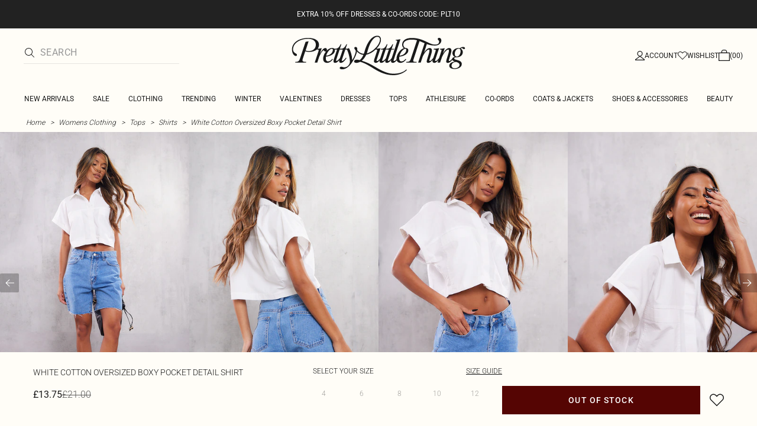

--- FILE ---
content_type: text/html; charset=utf-8
request_url: https://www.prettylittlething.com/white-cotton-oversized-boxy-pocket-detail-shirt.html
body_size: 38874
content:
<!DOCTYPE html><html dir="ltr" lang="en"><head><meta charSet="utf-8" data-next-head=""/><meta name="viewport" content="initial-scale=1.0, width=device-width, maximum-scale=5" data-next-head=""/><link rel="apple-touch-icon" sizes="180x180" href="https://cdn-media.prettylittlething.com/favicons/apple-touch-icon.png" data-next-head=""/><link rel="icon" type="image/png" sizes="32x32" href="https://cdn-media.prettylittlething.com/favicons/favicon-32x32.png" data-next-head=""/><link rel="icon" type="image/png" sizes="16x16" href="https://cdn-media.prettylittlething.com/favicons/favicon-16x16.png" data-next-head=""/><link rel="manifest" href="https://cdn-media.prettylittlething.com/favicons/site.webmanifest" data-next-head=""/><link rel="mask-icon" href="https://cdn-media.prettylittlething.com/favicons/safari-pinned-tab.svg" color="#f6c3dc" data-next-head=""/><meta name="apple-mobile-web-app-title" content="PLT" data-next-head=""/><meta name="application-name" content="PLT" data-next-head=""/><meta name="msapplication-TileColor" content="#000000" data-next-head=""/><meta name="theme-color" content="#ffffff" data-next-head=""/><meta property="og:url" content="https://www.prettylittlething.com/white-cotton-oversized-boxy-pocket-detail-shirt.html" data-next-head=""/><meta property="og:site_name" content="PrettyLittleThing" data-next-head=""/><meta property="og:type" content="product" data-next-head=""/><meta property="og:locale" content="en_GB" data-next-head=""/><meta property="og:title" content="White Cotton Oversized Boxy Pocket Detail Shirt | Tops" data-next-head=""/><meta property="og:description" content="The White Cotton Oversized Boxy Pocket Detail Shirt | Head online and shop this season&#x27;s range of Tops at PrettyLittleThing. Next day delivery available." data-next-head=""/><meta property="og:image" content="https://cdn-img.prettylittlething.com/0/d/e/f/0def6992404e8d4934f5cd8ba67a2447f04f4c77_cne3050_1.jpg" data-next-head=""/><meta name="twitter:card" content="summary" data-next-head=""/><meta name="twitter:title" content="White Cotton Oversized Boxy Pocket Detail Shirt | Tops" data-next-head=""/><meta name="twitter:description" content="The White Cotton Oversized Boxy Pocket Detail Shirt | Head online and shop this season&#x27;s range of Tops at PrettyLittleThing. Next day delivery available." data-next-head=""/><meta name="twitter:image" content="https://cdn-img.prettylittlething.com/0/d/e/f/0def6992404e8d4934f5cd8ba67a2447f04f4c77_cne3050_1.jpg" data-next-head=""/><meta name="twitter:site" content="@OfficialPLT" data-next-head=""/><title data-next-head="">White Cotton Oversized Boxy Pocket Detail Shirt | Tops | PLT</title><meta name="description" content="The White Cotton Oversized Boxy Pocket Detail Shirt | Head online and shop this season&#x27;s range of Tops at PrettyLittleThing. Next day delivery available." data-next-head=""/><meta name="robots" content="index, follow" data-next-head=""/><link rel="canonical" href="https://www.prettylittlething.com/white-cotton-oversized-boxy-pocket-detail-shirt.html" data-next-head=""/><link rel="alternate" href="https://www.prettylittlething.ie/white-cotton-oversized-boxy-pocket-detail-shirt.html" hrefLang="en-ie" data-next-head=""/><link rel="alternate" href="https://www.prettylittlething.us/white-cotton-oversized-boxy-pocket-detail-shirt.html" hrefLang="en-us" data-next-head=""/><link rel="alternate" href="https://www.prettylittlething.ca/white-cotton-oversized-boxy-pocket-detail-shirt.html" hrefLang="en-ca" data-next-head=""/><link rel="alternate" href="https://www.prettylittlething.sa/white-cotton-oversized-boxy-pocket-detail-shirt.html" hrefLang="en-sa" data-next-head=""/><link rel="alternate" href="https://www.prettylittlething.qa/white-cotton-oversized-boxy-pocket-detail-shirt.html" hrefLang="en-qa" data-next-head=""/><link rel="alternate" href="https://www.prettylittlething.com.au/white-cotton-oversized-boxy-pocket-detail-shirt.html" hrefLang="en-au" data-next-head=""/><link rel="alternate" href="https://www.prettylittlething.ae/white-cotton-oversized-boxy-pocket-detail-shirt.html" hrefLang="en-ae" data-next-head=""/><link rel="alternate" href="https://www.prettylittlething.fr/chemise-oversize-blanche-en-coton-a-poches-et-epaules-carrees.html" hrefLang="fr-fr" data-next-head=""/><link rel="alternate" href="https://www.prettylittlething.com/white-cotton-oversized-boxy-pocket-detail-shirt.html" hrefLang="en-gb" data-next-head=""/><link rel="alternate" href="https://www.prettylittlething.com.au/white-cotton-oversized-boxy-pocket-detail-shirt.html" hrefLang="en-nz" data-next-head=""/><link rel="preload" as="font" type="font/ttf" crossorigin="anonymous" href="https://cdn-skin.prettylittlething.com/frontend/prettylittlething/plt-theme/fonts/Roboto-Light.ttf"/><link rel="preload" as="font" type="font/ttf" crossorigin="anonymous" href="https://cdn-skin.prettylittlething.com/frontend/prettylittlething/plt-theme/fonts/Roboto-Regular.ttf"/><link rel="preload" as="font" type="font/ttf" crossorigin="anonymous" href="https://cdn-skin.prettylittlething.com/frontend/prettylittlething/plt-theme/fonts/Roboto-Medium.ttf"/><link rel="preload" as="font" type="font/ttf" crossorigin="anonymous" href="https://cdn-skin.prettylittlething.com/frontend/prettylittlething/plt-theme/fonts/Cardo-Regular.ttf"/><link rel="preload" href="https://cdn-skin.prettylittlething.com/euw1/_next/static/css/59aa2bbda73d71ea.css" as="style"/><link rel="preload" as="image" imageSrcSet="https://cdn-img.prettylittlething.com/0/d/e/f/0def6992404e8d4934f5cd8ba67a2447f04f4c77_cne3050_1.jpg?imwidth=160 160w, https://cdn-img.prettylittlething.com/0/d/e/f/0def6992404e8d4934f5cd8ba67a2447f04f4c77_cne3050_1.jpg?imwidth=300 300w, https://cdn-img.prettylittlething.com/0/d/e/f/0def6992404e8d4934f5cd8ba67a2447f04f4c77_cne3050_1.jpg?imwidth=400 400w, https://cdn-img.prettylittlething.com/0/d/e/f/0def6992404e8d4934f5cd8ba67a2447f04f4c77_cne3050_1.jpg?imwidth=600 600w, https://cdn-img.prettylittlething.com/0/d/e/f/0def6992404e8d4934f5cd8ba67a2447f04f4c77_cne3050_1.jpg?imwidth=800 800w, https://cdn-img.prettylittlething.com/0/d/e/f/0def6992404e8d4934f5cd8ba67a2447f04f4c77_cne3050_1.jpg?imwidth=1024 1024w, https://cdn-img.prettylittlething.com/0/d/e/f/0def6992404e8d4934f5cd8ba67a2447f04f4c77_cne3050_1.jpg?imwidth=1200 1200w, https://cdn-img.prettylittlething.com/0/d/e/f/0def6992404e8d4934f5cd8ba67a2447f04f4c77_cne3050_1.jpg?imwidth=1600 1600w, https://cdn-img.prettylittlething.com/0/d/e/f/0def6992404e8d4934f5cd8ba67a2447f04f4c77_cne3050_1.jpg?imwidth=2048 2048w" imageSizes="(max-width: 1024px) 40vw, 25vw" data-next-head=""/><link rel="preload" as="image" imageSrcSet="https://cdn-img.prettylittlething.com/b/1/7/5/b175e52c823068f5d316c2af9353547480bf9639_cne3050_2.jpg?imwidth=160 160w, https://cdn-img.prettylittlething.com/b/1/7/5/b175e52c823068f5d316c2af9353547480bf9639_cne3050_2.jpg?imwidth=300 300w, https://cdn-img.prettylittlething.com/b/1/7/5/b175e52c823068f5d316c2af9353547480bf9639_cne3050_2.jpg?imwidth=400 400w, https://cdn-img.prettylittlething.com/b/1/7/5/b175e52c823068f5d316c2af9353547480bf9639_cne3050_2.jpg?imwidth=600 600w, https://cdn-img.prettylittlething.com/b/1/7/5/b175e52c823068f5d316c2af9353547480bf9639_cne3050_2.jpg?imwidth=800 800w, https://cdn-img.prettylittlething.com/b/1/7/5/b175e52c823068f5d316c2af9353547480bf9639_cne3050_2.jpg?imwidth=1024 1024w, https://cdn-img.prettylittlething.com/b/1/7/5/b175e52c823068f5d316c2af9353547480bf9639_cne3050_2.jpg?imwidth=1200 1200w, https://cdn-img.prettylittlething.com/b/1/7/5/b175e52c823068f5d316c2af9353547480bf9639_cne3050_2.jpg?imwidth=1600 1600w, https://cdn-img.prettylittlething.com/b/1/7/5/b175e52c823068f5d316c2af9353547480bf9639_cne3050_2.jpg?imwidth=2048 2048w" imageSizes="(max-width: 1024px) 40vw, 25vw" data-next-head=""/><link rel="preload" as="image" imageSrcSet="https://cdn-img.prettylittlething.com/e/0/d/7/e0d775b987e342310d4e5fa2f8e815b73669e73d_cne3050_3.jpg?imwidth=160 160w, https://cdn-img.prettylittlething.com/e/0/d/7/e0d775b987e342310d4e5fa2f8e815b73669e73d_cne3050_3.jpg?imwidth=300 300w, https://cdn-img.prettylittlething.com/e/0/d/7/e0d775b987e342310d4e5fa2f8e815b73669e73d_cne3050_3.jpg?imwidth=400 400w, https://cdn-img.prettylittlething.com/e/0/d/7/e0d775b987e342310d4e5fa2f8e815b73669e73d_cne3050_3.jpg?imwidth=600 600w, https://cdn-img.prettylittlething.com/e/0/d/7/e0d775b987e342310d4e5fa2f8e815b73669e73d_cne3050_3.jpg?imwidth=800 800w, https://cdn-img.prettylittlething.com/e/0/d/7/e0d775b987e342310d4e5fa2f8e815b73669e73d_cne3050_3.jpg?imwidth=1024 1024w, https://cdn-img.prettylittlething.com/e/0/d/7/e0d775b987e342310d4e5fa2f8e815b73669e73d_cne3050_3.jpg?imwidth=1200 1200w, https://cdn-img.prettylittlething.com/e/0/d/7/e0d775b987e342310d4e5fa2f8e815b73669e73d_cne3050_3.jpg?imwidth=1600 1600w, https://cdn-img.prettylittlething.com/e/0/d/7/e0d775b987e342310d4e5fa2f8e815b73669e73d_cne3050_3.jpg?imwidth=2048 2048w" imageSizes="(max-width: 1024px) 40vw, 25vw" data-next-head=""/><link rel="stylesheet" href="https://cdn-skin.prettylittlething.com/euw1/_next/static/css/59aa2bbda73d71ea.css" data-n-g=""/><noscript data-n-css=""></noscript><script defer="" noModule="" src="https://cdn-skin.prettylittlething.com/euw1/_next/static/chunks/polyfills-42372ed130431b0a.js"></script><script defer="" src="https://cdn-skin.prettylittlething.com/euw1/_next/static/chunks/7210.65da45a57a2fcfd1.js"></script><script defer="" src="https://cdn-skin.prettylittlething.com/euw1/_next/static/chunks/399.3a3d3795e2db5521.js"></script><script defer="" src="https://cdn-skin.prettylittlething.com/euw1/_next/static/chunks/6913-31d089a32a2f5e04.js"></script><script defer="" src="https://cdn-skin.prettylittlething.com/euw1/_next/static/chunks/8444-34b79f0dda2bb3b9.js"></script><script defer="" src="https://cdn-skin.prettylittlething.com/euw1/_next/static/chunks/454-ccde23e1fb892370.js"></script><script defer="" src="https://cdn-skin.prettylittlething.com/euw1/_next/static/chunks/3888.9265f9bdedd7e284.js"></script><script defer="" src="https://cdn-skin.prettylittlething.com/euw1/_next/static/chunks/305.b510d1fc0ca44450.js"></script><script defer="" src="https://cdn-skin.prettylittlething.com/euw1/_next/static/chunks/6215.5724d8c08b74f740.js"></script><script defer="" src="https://cdn-skin.prettylittlething.com/euw1/_next/static/chunks/7689.6cb4af408cecef99.js"></script><script defer="" src="https://cdn-skin.prettylittlething.com/euw1/_next/static/chunks/9075-2f70d6049c1c5a41.js"></script><script defer="" src="https://cdn-skin.prettylittlething.com/euw1/_next/static/chunks/682-3c1514af1b01f7b2.js"></script><script defer="" src="https://cdn-skin.prettylittlething.com/euw1/_next/static/chunks/6649-eaa2dc098dc95145.js"></script><script defer="" src="https://cdn-skin.prettylittlething.com/euw1/_next/static/chunks/8221-cafb8f3623bd0fa7.js"></script><script defer="" src="https://cdn-skin.prettylittlething.com/euw1/_next/static/chunks/7300-ff6521c177c6c4a8.js"></script><script defer="" src="https://cdn-skin.prettylittlething.com/euw1/_next/static/chunks/369-029b1dfa8c54b8e6.js"></script><script defer="" src="https://cdn-skin.prettylittlething.com/euw1/_next/static/chunks/7563-0117822999c1b12b.js"></script><script defer="" src="https://cdn-skin.prettylittlething.com/euw1/_next/static/chunks/5350-f174491e799c7078.js"></script><script defer="" src="https://cdn-skin.prettylittlething.com/euw1/_next/static/chunks/9701-2f56b22fac062c03.js"></script><script defer="" src="https://cdn-skin.prettylittlething.com/euw1/_next/static/chunks/7069-ee384dbe820d3421.js"></script><script defer="" src="https://cdn-skin.prettylittlething.com/euw1/_next/static/chunks/9260-103971e5935334cc.js"></script><script defer="" src="https://cdn-skin.prettylittlething.com/euw1/_next/static/chunks/6460-00583a4efee2ba09.js"></script><script defer="" src="https://cdn-skin.prettylittlething.com/euw1/_next/static/chunks/2797-00f7d0f26c841c71.js"></script><script defer="" src="https://cdn-skin.prettylittlething.com/euw1/_next/static/chunks/6791-4eee62ce91d17e8e.js"></script><script defer="" src="https://cdn-skin.prettylittlething.com/euw1/_next/static/chunks/7519.46b8716e982370b7.js"></script><script defer="" src="https://cdn-skin.prettylittlething.com/euw1/_next/static/chunks/8212-8bd4ae34ac95c0de.js"></script><script defer="" src="https://cdn-skin.prettylittlething.com/euw1/_next/static/chunks/1301-8a06d84a952caefa.js"></script><script defer="" src="https://cdn-skin.prettylittlething.com/euw1/_next/static/chunks/3856-d3acfffcac4bc4f6.js"></script><script defer="" src="https://cdn-skin.prettylittlething.com/euw1/_next/static/chunks/676-a327c9d4852ae6f2.js"></script><script defer="" src="https://cdn-skin.prettylittlething.com/euw1/_next/static/chunks/9760-b43db3489bf06aab.js"></script><script defer="" src="https://cdn-skin.prettylittlething.com/euw1/_next/static/chunks/445.94b152a287918d05.js"></script><script defer="" src="https://cdn-skin.prettylittlething.com/euw1/_next/static/chunks/1481-ad56c5d8e3e11dc0.js"></script><script defer="" src="https://cdn-skin.prettylittlething.com/euw1/_next/static/chunks/8230-a594d3473adeeb90.js"></script><script defer="" src="https://cdn-skin.prettylittlething.com/euw1/_next/static/chunks/1078-ede73923eb9777ae.js"></script><script defer="" src="https://cdn-skin.prettylittlething.com/euw1/_next/static/chunks/4357-0ec26cfe8677129a.js"></script><script defer="" src="https://cdn-skin.prettylittlething.com/euw1/_next/static/chunks/6589.4d1c40285cbf760f.js"></script><script defer="" src="https://cdn-skin.prettylittlething.com/euw1/_next/static/chunks/493-f1f0b71cf0cb846c.js"></script><script defer="" src="https://cdn-skin.prettylittlething.com/euw1/_next/static/chunks/9508-0e38904599d96b52.js"></script><script defer="" src="https://cdn-skin.prettylittlething.com/euw1/_next/static/chunks/2128.f030e1293564ebad.js"></script><script defer="" src="https://cdn-skin.prettylittlething.com/euw1/_next/static/chunks/4655-87c64bac0a284f5a.js"></script><script defer="" src="https://cdn-skin.prettylittlething.com/euw1/_next/static/chunks/9283-38882ef1f7842c9c.js"></script><script defer="" src="https://cdn-skin.prettylittlething.com/euw1/_next/static/chunks/7.76e6795d14ad4c18.js"></script><script src="https://cdn-skin.prettylittlething.com/euw1/_next/static/chunks/webpack-46d00dc9ae29f967.js" defer=""></script><script src="https://cdn-skin.prettylittlething.com/euw1/_next/static/chunks/framework-f3542fae05167ed2.js" defer=""></script><script src="https://cdn-skin.prettylittlething.com/euw1/_next/static/chunks/main-5e39368fec37698a.js" defer=""></script><script src="https://cdn-skin.prettylittlething.com/euw1/_next/static/chunks/pages/_app-8f6341dda4bf8d17.js" defer=""></script><script src="https://cdn-skin.prettylittlething.com/euw1/_next/static/chunks/9573-8567848f6caac75d.js" defer=""></script><script src="https://cdn-skin.prettylittlething.com/euw1/_next/static/chunks/2135-cc9a64d792d03137.js" defer=""></script><script src="https://cdn-skin.prettylittlething.com/euw1/_next/static/chunks/4587-4c14e7225e4376e8.js" defer=""></script><script src="https://cdn-skin.prettylittlething.com/euw1/_next/static/chunks/2732-08e5731ceed9d2bc.js" defer=""></script><script src="https://cdn-skin.prettylittlething.com/euw1/_next/static/chunks/pages/%5B...slug%5D-34b9c820afe7105a.js" defer=""></script><script src="https://cdn-skin.prettylittlething.com/euw1/_next/static/GcKnTZMK4DfcZlRMtwwNJ/_buildManifest.js" defer=""></script><script src="https://cdn-skin.prettylittlething.com/euw1/_next/static/GcKnTZMK4DfcZlRMtwwNJ/_ssgManifest.js" defer=""></script>
<script>(window.BOOMR_mq=window.BOOMR_mq||[]).push(["addVar",{"rua.upush":"false","rua.cpush":"true","rua.upre":"false","rua.cpre":"true","rua.uprl":"false","rua.cprl":"false","rua.cprf":"false","rua.trans":"SJ-558b6174-7b18-43ca-b9f2-e79485c3f9f4","rua.cook":"false","rua.ims":"false","rua.ufprl":"false","rua.cfprl":"false","rua.isuxp":"false","rua.texp":"norulematch","rua.ceh":"false","rua.ueh":"false","rua.ieh.st":"0"}]);</script>
                              <script>!function(a){var e="https://s.go-mpulse.net/boomerang/",t="addEventListener";if(""=="True")a.BOOMR_config=a.BOOMR_config||{},a.BOOMR_config.PageParams=a.BOOMR_config.PageParams||{},a.BOOMR_config.PageParams.pci=!0,e="https://s2.go-mpulse.net/boomerang/";if(window.BOOMR_API_key="KVB7D-P8KGL-2UYKY-9ZDAA-D2T6V",function(){function n(e){a.BOOMR_onload=e&&e.timeStamp||(new Date).getTime()}if(!a.BOOMR||!a.BOOMR.version&&!a.BOOMR.snippetExecuted){a.BOOMR=a.BOOMR||{},a.BOOMR.snippetExecuted=!0;var i,_,o,r=document.createElement("iframe");if(a[t])a[t]("load",n,!1);else if(a.attachEvent)a.attachEvent("onload",n);r.src="javascript:void(0)",r.title="",r.role="presentation",(r.frameElement||r).style.cssText="width:0;height:0;border:0;display:none;",o=document.getElementsByTagName("script")[0],o.parentNode.insertBefore(r,o);try{_=r.contentWindow.document}catch(O){i=document.domain,r.src="javascript:var d=document.open();d.domain='"+i+"';void(0);",_=r.contentWindow.document}_.open()._l=function(){var a=this.createElement("script");if(i)this.domain=i;a.id="boomr-if-as",a.src=e+"KVB7D-P8KGL-2UYKY-9ZDAA-D2T6V",BOOMR_lstart=(new Date).getTime(),this.body.appendChild(a)},_.write("<bo"+'dy onload="document._l();">'),_.close()}}(),"".length>0)if(a&&"performance"in a&&a.performance&&"function"==typeof a.performance.setResourceTimingBufferSize)a.performance.setResourceTimingBufferSize();!function(){if(BOOMR=a.BOOMR||{},BOOMR.plugins=BOOMR.plugins||{},!BOOMR.plugins.AK){var e="true"=="true"?1:0,t="",n="amlgdcqx3tm3a2l2y4ua-f-56fc5e8c7-clientnsv4-s.akamaihd.net",i="false"=="true"?2:1,_={"ak.v":"39","ak.cp":"507959","ak.ai":parseInt("334764",10),"ak.ol":"0","ak.cr":10,"ak.ipv":4,"ak.proto":"h2","ak.rid":"df0c849a","ak.r":47605,"ak.a2":e,"ak.m":"a","ak.n":"essl","ak.bpcip":"3.22.97.0","ak.cport":33198,"ak.gh":"23.45.126.203","ak.quicv":"","ak.tlsv":"tls1.3","ak.0rtt":"","ak.0rtt.ed":"","ak.csrc":"-","ak.acc":"","ak.t":"1769654056","ak.ak":"hOBiQwZUYzCg5VSAfCLimQ==+TW+K4KSMIl7KDIoHpFNfXrpRRI6ruvptCorrunjr/Io+pWoHxGO1jul4cGiRRsGCVL3vnlqtYrLsGUGF0hQOGYHwBHU+z9HEw7wSwI1fMpenwvol7aBBJHBG3hDvD5mUUp2yZIocxKWoNntOT/xIy/J9e/8kmVZP2QZS7q5vGIBkwDj0OMdVhvXXV9e2oRJWDuYDyCs1boX+siBAZVUxiwv+L74KdXnU3WT2wF3WoGbeRrqYScpe2fze9uYDMob2T8kahCmMyxEh8ZOQ7vOQHavtSFx7+oxsp7n8m70I2RXELBrYnejn+/DGrX34JnO0LYOaDjdo19BM+Z+TbkPBaedjBBFjyXdgsL5wg/dKGfP0J3FWgNsI38IRLYGUCxgzmavMLqui2BFlFpcnFrhb7Bk4BftDXE97BdMx1s8nXU=","ak.pv":"636","ak.dpoabenc":"","ak.tf":i};if(""!==t)_["ak.ruds"]=t;var o={i:!1,av:function(e){var t="http.initiator";if(e&&(!e[t]||"spa_hard"===e[t]))_["ak.feo"]=void 0!==a.aFeoApplied?1:0,BOOMR.addVar(_)},rv:function(){var a=["ak.bpcip","ak.cport","ak.cr","ak.csrc","ak.gh","ak.ipv","ak.m","ak.n","ak.ol","ak.proto","ak.quicv","ak.tlsv","ak.0rtt","ak.0rtt.ed","ak.r","ak.acc","ak.t","ak.tf"];BOOMR.removeVar(a)}};BOOMR.plugins.AK={akVars:_,akDNSPreFetchDomain:n,init:function(){if(!o.i){var a=BOOMR.subscribe;a("before_beacon",o.av,null,null),a("onbeacon",o.rv,null,null),o.i=!0}return this},is_complete:function(){return!0}}}}()}(window);</script></head><body class="overflow-x-hidden font-brand-thin"><noscript><iframe title="tag manager" src="https://www.googletagmanager.com/ns.html?id=GTM-T7CZND" height="0" width="0" style="display:none;visibility:hidden"></iframe></noscript><link rel="preload" as="image" imageSrcSet="https://cdn-img.prettylittlething.com/0/d/e/f/0def6992404e8d4934f5cd8ba67a2447f04f4c77_cne3050_1.jpg?imwidth=160 160w, https://cdn-img.prettylittlething.com/0/d/e/f/0def6992404e8d4934f5cd8ba67a2447f04f4c77_cne3050_1.jpg?imwidth=300 300w, https://cdn-img.prettylittlething.com/0/d/e/f/0def6992404e8d4934f5cd8ba67a2447f04f4c77_cne3050_1.jpg?imwidth=400 400w, https://cdn-img.prettylittlething.com/0/d/e/f/0def6992404e8d4934f5cd8ba67a2447f04f4c77_cne3050_1.jpg?imwidth=600 600w, https://cdn-img.prettylittlething.com/0/d/e/f/0def6992404e8d4934f5cd8ba67a2447f04f4c77_cne3050_1.jpg?imwidth=800 800w, https://cdn-img.prettylittlething.com/0/d/e/f/0def6992404e8d4934f5cd8ba67a2447f04f4c77_cne3050_1.jpg?imwidth=1024 1024w, https://cdn-img.prettylittlething.com/0/d/e/f/0def6992404e8d4934f5cd8ba67a2447f04f4c77_cne3050_1.jpg?imwidth=1200 1200w, https://cdn-img.prettylittlething.com/0/d/e/f/0def6992404e8d4934f5cd8ba67a2447f04f4c77_cne3050_1.jpg?imwidth=1600 1600w, https://cdn-img.prettylittlething.com/0/d/e/f/0def6992404e8d4934f5cd8ba67a2447f04f4c77_cne3050_1.jpg?imwidth=2048 2048w" imageSizes="(max-width: 1024px) 40vw, 25vw"/><link rel="preload" as="image" imageSrcSet="https://cdn-img.prettylittlething.com/b/1/7/5/b175e52c823068f5d316c2af9353547480bf9639_cne3050_2.jpg?imwidth=160 160w, https://cdn-img.prettylittlething.com/b/1/7/5/b175e52c823068f5d316c2af9353547480bf9639_cne3050_2.jpg?imwidth=300 300w, https://cdn-img.prettylittlething.com/b/1/7/5/b175e52c823068f5d316c2af9353547480bf9639_cne3050_2.jpg?imwidth=400 400w, https://cdn-img.prettylittlething.com/b/1/7/5/b175e52c823068f5d316c2af9353547480bf9639_cne3050_2.jpg?imwidth=600 600w, https://cdn-img.prettylittlething.com/b/1/7/5/b175e52c823068f5d316c2af9353547480bf9639_cne3050_2.jpg?imwidth=800 800w, https://cdn-img.prettylittlething.com/b/1/7/5/b175e52c823068f5d316c2af9353547480bf9639_cne3050_2.jpg?imwidth=1024 1024w, https://cdn-img.prettylittlething.com/b/1/7/5/b175e52c823068f5d316c2af9353547480bf9639_cne3050_2.jpg?imwidth=1200 1200w, https://cdn-img.prettylittlething.com/b/1/7/5/b175e52c823068f5d316c2af9353547480bf9639_cne3050_2.jpg?imwidth=1600 1600w, https://cdn-img.prettylittlething.com/b/1/7/5/b175e52c823068f5d316c2af9353547480bf9639_cne3050_2.jpg?imwidth=2048 2048w" imageSizes="(max-width: 1024px) 40vw, 25vw"/><link rel="preload" as="image" imageSrcSet="https://cdn-img.prettylittlething.com/e/0/d/7/e0d775b987e342310d4e5fa2f8e815b73669e73d_cne3050_3.jpg?imwidth=160 160w, https://cdn-img.prettylittlething.com/e/0/d/7/e0d775b987e342310d4e5fa2f8e815b73669e73d_cne3050_3.jpg?imwidth=300 300w, https://cdn-img.prettylittlething.com/e/0/d/7/e0d775b987e342310d4e5fa2f8e815b73669e73d_cne3050_3.jpg?imwidth=400 400w, https://cdn-img.prettylittlething.com/e/0/d/7/e0d775b987e342310d4e5fa2f8e815b73669e73d_cne3050_3.jpg?imwidth=600 600w, https://cdn-img.prettylittlething.com/e/0/d/7/e0d775b987e342310d4e5fa2f8e815b73669e73d_cne3050_3.jpg?imwidth=800 800w, https://cdn-img.prettylittlething.com/e/0/d/7/e0d775b987e342310d4e5fa2f8e815b73669e73d_cne3050_3.jpg?imwidth=1024 1024w, https://cdn-img.prettylittlething.com/e/0/d/7/e0d775b987e342310d4e5fa2f8e815b73669e73d_cne3050_3.jpg?imwidth=1200 1200w, https://cdn-img.prettylittlething.com/e/0/d/7/e0d775b987e342310d4e5fa2f8e815b73669e73d_cne3050_3.jpg?imwidth=1600 1600w, https://cdn-img.prettylittlething.com/e/0/d/7/e0d775b987e342310d4e5fa2f8e815b73669e73d_cne3050_3.jpg?imwidth=2048 2048w" imageSizes="(max-width: 1024px) 40vw, 25vw"/><link rel="preload" as="image" href="https://cdn-media.prettylittlething.com/swatches/white.jpg"/><div id="__next"><script type="application/ld+json" data-testid="breadcrumbs-schema-json">{"@context":"https://schema.org","@type":"BreadcrumbList","itemListElement":[{"@type":"ListItem","position":1,"item":{"@id":"https://www.prettylittlething.com/","name":"Home"}},{"@type":"ListItem","position":2,"item":{"@id":"https://www.prettylittlething.com/clothing.html","name":"Womens Clothing"}},{"@type":"ListItem","position":3,"item":{"@id":"https://www.prettylittlething.com/clothing/tops.html","name":"Tops"}},{"@type":"ListItem","position":4,"item":{"@id":"https://www.prettylittlething.com/clothing/tops/shirts.html","name":"Shirts"}},{"@type":"ListItem","position":5,"item":{"@id":"https://www.prettylittlething.com/white-cotton-oversized-boxy-pocket-detail-shirt.html","name":"White Cotton Oversized Boxy Pocket Detail Shirt"}}]}</script><div class="flex min-h-screen flex-col bg-rebrand-accent-100 text-rebrand-accent-100-contrast"><div id="header-top-nav" class="sticky z-header transition-all duration-500" style="top:0"><header class="relative z-header"><div id="header-banners"><style>
          #header-banner {
            background-color: #222222;
          }
          @media (min-width: 1024px) {
            #header-banner {
              background-color: #222222;
            }
          }
          </style><a class="link-banner flex-col hover:no-underline h-full min-h-[48px] px-2 py-3 text-xs leading-[84%] flex items-center justify-center text-center" href="/view-all.html" id="header-banner"><p class="w-full lg:hidden font-rebrand-regular" style="color:#FFFFFF;font-size:12px">EXTRA 10% OFF DRESSES &amp; CO-ORDS CODE: PLT10</p><p class="hidden w-full lg:block font-rebrand-regular" style="color:#FFFFFF;font-size:12px">EXTRA 10% OFF DRESSES &amp; CO-ORDS CODE: PLT10</p></a></div><div class="grid grid-cols-[12px_1fr_1fr_1fr_12px] grid-rows-[auto_12px_auto_auto_auto] items-center bg-rebrand-accent-100 pt-2 text-rebrand-accent-100-contrast lg:grid-cols-[24px_1fr_1fr_1fr_24px] lg:grid-rows-[auto_auto_auto] lg:pt-3"><div class="col-start-2 flex gap-3 lg:hidden"><button id="header-burger-menu" class="p-1.5 lg:hidden"><svg width="16" height="16" viewBox="0 0 16 16" fill="none" xmlns="http://www.w3.org/2000/svg" class="w-[18px] text-rebrand-base-100-contrast" aria-hidden="true" focusable="false"><g id="Menu"><path id="Primary" d="M0 5H16V6H0V5ZM16 10V11H0V10H16Z" fill="currentColor"></path></g></svg><span style="position:absolute;border:0;width:1px;height:1px;padding:0;margin:-1px;overflow:hidden;clip:rect(0, 0, 0, 0);white-space:nowrap;word-wrap:normal">Menu</span></button><button id="header-search-icon" class=""><svg width="16" height="16" viewBox="0 0 16 16" fill="none" xmlns="http://www.w3.org/2000/svg" class="block w-5 cursor-pointer text-rebrand-base-100-contrast lg:hidden" aria-hidden="true" focusable="false"><g id="magnifying-glass-light 1" clip-path="url(#clip0_5034_9188)"><path id="Vector" d="M12 6.5C12 5.77773 11.8577 5.06253 11.5813 4.39524C11.3049 3.72795 10.8998 3.12163 10.3891 2.61091C9.87837 2.10019 9.27205 1.69506 8.60476 1.41866C7.93747 1.14226 7.22227 1 6.5 1C5.77773 1 5.06253 1.14226 4.39524 1.41866C3.72795 1.69506 3.12163 2.10019 2.61091 2.61091C2.10019 3.12163 1.69506 3.72795 1.41866 4.39524C1.14226 5.06253 1 5.77773 1 6.5C1 7.22227 1.14226 7.93747 1.41866 8.60476C1.69506 9.27205 2.10019 9.87837 2.61091 10.3891C3.12163 10.8998 3.72795 11.3049 4.39524 11.5813C5.06253 11.8577 5.77773 12 6.5 12C7.22227 12 7.93747 11.8577 8.60476 11.5813C9.27205 11.3049 9.87837 10.8998 10.3891 10.3891C10.8998 9.87837 11.3049 9.27205 11.5813 8.60476C11.8577 7.93747 12 7.22227 12 6.5ZM10.7281 11.4375C9.59375 12.4125 8.11563 13 6.5 13C2.90937 13 0 10.0906 0 6.5C0 2.90937 2.90937 0 6.5 0C10.0906 0 13 2.90937 13 6.5C13 8.11563 12.4125 9.59375 11.4375 10.7281L15.8531 15.1469C16.0469 15.3406 16.0469 15.6594 15.8531 15.8531C15.6594 16.0469 15.3406 16.0469 15.1469 15.8531L10.7281 11.4375Z" fill="currentColor"></path></g><defs><clipPath id="clip0_5034_9188"><rect width="16" height="16" fill="white"></rect></clipPath></defs></svg><span style="position:absolute;border:0;width:1px;height:1px;padding:0;margin:-1px;overflow:hidden;clip:rect(0, 0, 0, 0);white-space:nowrap;word-wrap:normal">Search</span></button></div><div class="lg:col-auto lg:col-start-2 lg:row-start-auto lg:row-end-auto lg:max-w-[279px] hidden lg:block"><div class="lg:-mis-6"><div class="relative lg:pis-10"><form id="header-search-input" role="search" aria-label="sitewide" class="flex !border-b transition-colors duration-200 focus-within:border-b-2 focus-within:!border-rebrand-accent-100-contrast lg:border-b-1 border-y border-rebrand-base-300 px-4 py-2.5 leading-none lg:border-t-0 lg:border-rebrand-primary/10 lg:px-0 lg:pb-2 lg:pt-0"><div class="visible flex items-center"><button id="search-button" type="submit" tabindex="-1" aria-label="search" title="Search"><svg width="16" height="16" viewBox="0 0 16 16" fill="none" xmlns="http://www.w3.org/2000/svg" class="h-4 w-5 text-current mie-2"><g id="magnifying-glass-light 1" clip-path="url(#clip0_5034_9188)"><path id="Vector" d="M12 6.5C12 5.77773 11.8577 5.06253 11.5813 4.39524C11.3049 3.72795 10.8998 3.12163 10.3891 2.61091C9.87837 2.10019 9.27205 1.69506 8.60476 1.41866C7.93747 1.14226 7.22227 1 6.5 1C5.77773 1 5.06253 1.14226 4.39524 1.41866C3.72795 1.69506 3.12163 2.10019 2.61091 2.61091C2.10019 3.12163 1.69506 3.72795 1.41866 4.39524C1.14226 5.06253 1 5.77773 1 6.5C1 7.22227 1.14226 7.93747 1.41866 8.60476C1.69506 9.27205 2.10019 9.87837 2.61091 10.3891C3.12163 10.8998 3.72795 11.3049 4.39524 11.5813C5.06253 11.8577 5.77773 12 6.5 12C7.22227 12 7.93747 11.8577 8.60476 11.5813C9.27205 11.3049 9.87837 10.8998 10.3891 10.3891C10.8998 9.87837 11.3049 9.27205 11.5813 8.60476C11.8577 7.93747 12 7.22227 12 6.5ZM10.7281 11.4375C9.59375 12.4125 8.11563 13 6.5 13C2.90937 13 0 10.0906 0 6.5C0 2.90937 2.90937 0 6.5 0C10.0906 0 13 2.90937 13 6.5C13 8.11563 12.4125 9.59375 11.4375 10.7281L15.8531 15.1469C16.0469 15.3406 16.0469 15.6594 15.8531 15.8531C15.6594 16.0469 15.3406 16.0469 15.1469 15.8531L10.7281 11.4375Z" fill="currentColor"></path></g><defs><clipPath id="clip0_5034_9188"><rect width="16" height="16" fill="white"></rect></clipPath></defs></svg></button></div><label for="search-input" class="visually-hidden">Search</label><input id="search-input" spellCheck="false" class="w-full flex-grow bg-transparent font-rebrand-regular uppercase leading-5 tracking-wide text-rebrand-accent-100-contrast placeholder:text-rebrand-base-300 focus:outline-none" placeholder="Search" name="search" value=""/></form></div></div></div><div class="flex items-center justify-center"><span class="inline-block w-[149px] leading-none lg:w-[298px]"><a href="/" id="prettylittlething-wordmark" class="block"><svg aria-label="Pretty Little Thing" viewBox="0 0 679.68 153.24" fill="currentColor" xmlns="http://www.w3.org/2000/svg" class="h-auto w-full cursor-pointer"><defs></defs><path d="M144.74,99.98c6.66,0,12.21-3.7,16.4-9.74l2.71,1.73c-6.29,8.88-14.3,13.69-21.58,13.69-10.36,0-16.03-5.18-16.03-17.01.12-8.63,4.69-19.36,11.47-27.49-1.11.62-1.97.74-3.21.62-1.97-.12-3.33-.99-4.19-2.59-.74-1.36-1.36-2.1-2.47-2.1-3.82,0-13.69,15.78-18.12,29.1l-6.16,18.62h-9.86l14.79-44.38c1.48-4.69.62-6.29-4.44-6.29h-2.1c-6.66,5.79-17.38,9.25-30.45,9.25-4.44,0-9.62-.74-14.18-2.22l-9.37,28.11c-.86,2.59-1.36,4.56-1.36,6.29,0,5.3,4.69,6.29,14.18,6.29l-.74,2.96H18.49l.74-2.96c10.11,0,14.18-2.22,17.75-12.82L58.56,24.41l11.71-2.1-11.84,35.63c3.7,1.11,7.64,2.1,13.07,2.1,16.27,0,26.63-10.11,26.63-24.78,0-13.69-10.73-22.44-29.34-22.44-33.78,0-58.56,17.75-58.56,40.81,0,9.49,6.41,13.44,10.11,15.53,3.95,2.22,4.93,3.58,4.93,5.67,0,2.71-1.6,4.19-4.44,4.19-6.53,0-14.67-9.12-14.67-25.4,0-25.52,25.77-44.14,62.63-44.14,25.89,0,41.18,9.62,41.55,25.77.12,6.29-1.85,11.47-5.42,15.78,5.55-.25,11.96-1.36,16.03-2.34l-7.27,21.95c9.86-17.38,15.16-22.19,21.45-22.19,3.45,0,5.67,2.34,5.67,6.04,0,1.6-.25,2.96-.74,4.07,5.79-6.04,12.7-10.23,20.1-10.36,4.56-.12,7.64.99,9.49,2.96h2.34c12.45,0,16.77-7.52,21.95-17.38h2.71l-5.79,17.38h3.21c12.45,0,16.77-7.52,21.95-17.38h2.71l-5.79,17.38h3.7c4.07,0,7.4-1.36,8.88-2.84,6.78,11.47,11.96,27.37,12.95,46.85,8.01-12.08,13.69-28.73,13.56-35.01-.12-5.42-5.55-6.9-5.55-11.71,0-2.34,1.6-4.19,4.93-4.31,3.82,0,6.66,2.96,6.66,8.51,0,13.81-9.62,35.75-21.58,53.14-12.33,17.88-25.03,24.66-36.25,24.66-6.9,0-10.11-1.97-10.11-5.06,0-2.84,2.84-4.68,6.16-4.68,5.05,0,6.66,2.22,11.96,2.22,12.21,0,21.33-11.84,21.33-21.7,0-13.93-5.3-34.4-11.47-47.1h-6.16l-12.21,36.49c-1.11,3.33-1.48,4.68-1.48,6.04,0,.99.49,1.6,1.6,1.6,3.33,0,9.99-6.04,14.18-12.58l2.47,1.36c-7.77,12.21-15.04,18.62-21.95,18.62-4.31,0-6.29-2.22-6.29-6.16,0-1.48.12-2.96.49-4.44-5.55,6.9-11.1,10.6-16.15,10.6-4.44,0-6.41-2.22-6.41-6.16,0-3.7.99-6.78,2.22-10.36l11.71-35.01h-8.88c.37,1.11.49,2.1.49,3.33,0,14.43-19.73,23.3-34.52,24.04-.37,2.22-.62,4.69-.62,7.15-.12,6.66,2.96,11.34,8.14,11.34ZM163.73,55.35c0-2.84-1.23-4.07-3.58-4.07-6.78,0-18.25,11.59-22.19,26.63,15.66-.99,25.77-11.96,25.77-22.56ZM176.18,96.66c0,.99.62,1.6,1.6,1.6,3.21,0,9.37-5.42,13.44-11.59l10.97-32.55h-12.33l-12.21,36.49c-1.11,3.33-1.48,4.68-1.48,6.04Z"></path><path d="M389.59,54.12l-12.21,36.62c-1.11,3.21-1.48,4.56-1.48,5.92,0,.99.62,1.6,1.6,1.6,3.33,0,9.37-5.3,13.56-11.59l19.97-61.52c.74-2.22.86-3.08.74-3.82,0-1.97-1.97-2.47-6.04-2.1l.86-2.59c5.67-.37,13.69-1.48,18-2.47l-25.03,76.93c-.99,3.21-1.48,4.56-1.48,5.67,0,1.48,1.11,1.85,2.1,1.85,2.22,0,5.3-2.1,9.37-6.78-.12-1.11-.12-2.22-.12-3.21,0-16.15,16.15-40.19,33.91-40.44,7.89-.12,11.59,3.08,11.59,9.25,0,14.43-19.6,23.3-34.65,24.17-.37,2.1-.62,4.69-.62,7.03,0,6.66,3.08,11.34,8.14,11.34,6.78,0,12.21-3.7,16.52-9.74l2.71,1.73c-6.41,8.88-14.43,13.69-21.7,13.69-7.89,0-13.07-2.96-15.04-9.86-5.18,6.17-9.99,9.86-14.92,9.86s-7.4-2.59-7.4-6.9c0-1.11.12-2.22.49-3.7-5.67,7.03-11.1,10.6-16.15,10.6-4.44,0-6.41-2.1-6.41-6.04,0-1.48.12-2.84.37-4.07-5.18,6.41-10.6,10.11-15.78,10.11-4.44,0-6.41-2.22-6.41-6.04,0-1.23.12-2.47.37-3.7-5.18,6.16-9.99,9.74-14.79,9.74s-7.4-2.47-7.4-6.9c0-2.59.99-5.67,2.1-9.12l9.74-29.22c1.48-4.69.62-6.29-4.44-6.29h-.86c-10.48,9.99-23.3,17.63-36.25,20.1-4.68,10.23-10.73,17.75-17.38,23.06,15.66,4.69,33.29,12.58,51.41,23.67,27.74,16.77,49.44,26.63,70.28,26.63,19.6,0,37.6-4.07,50.55-16.64l2.1,1.97c-13.44,14.3-35.51,20.34-52.52,20.34-27.74,0-51.41-10.73-72.99-23.92-17.38-10.48-35.14-22.44-54.99-27.86-5.06,2.84-10.23,4.19-14.79,4.19-5.42,0-8.51-2.1-8.51-5.92s4.56-6.41,9.62-6.41,8.75.99,12.08,1.73c6.04-5.3,10.36-10.85,14.3-20.22-10.48-.99-22.69-7.52-28.11-18.49l2.22-3.45c5.79,11.47,16.77,17.14,27.49,17.63,1.11-3.08,2.22-6.53,3.21-10.23,7.77-28.85,25.4-59.43,48.95-59.43,8.01,0,14.06,5.05,13.81,15.41-.12,10.97-7.03,23.79-17.38,34.77,5.79-.49,12.33-1.48,16.03-2.34l-14.18,42.41c-.99,3.21-1.48,4.56-1.48,5.79,0,1.11.74,1.73,1.85,1.73,2.96,0,6.9-2.96,12.45-10.23l11.22-34.27h-8.88l.86-2.96h1.23c11.84,0,15.41-7.03,20.84-17.38h2.71l-5.92,17.51h.37v-.12h2.71c12.45,0,16.77-7.52,21.95-17.38h2.71l-5.79,17.38h9.62l-.86,2.96h-9.74ZM345.45,16.15c.49-7.27-3.33-11.22-9.99-11.22-16.15,0-30.33,26.75-37.85,55.11-.86,3.33-1.73,6.16-2.84,9.12,23.55-6.29,49.56-32.55,50.67-53.01ZM355.56,90.74c-1.11,3.21-1.48,4.69-1.48,5.67,0,1.23.37,1.97,2.1,1.97,2.84,0,9.49-6.41,12.45-10.73l11.22-33.54h-12.08l-12.21,36.62ZM446.92,55.35c0-2.84-1.23-4.07-3.58-4.07-6.78,0-18.25,11.59-22.19,26.63,15.66-.99,25.77-11.96,25.77-22.56Z"></path><path d="M631.85,88.76c0,7.27,29.22,3.95,29.22,21.33,0,12.95-15.17,19.6-27.86,19.23-15.41-.49-20.34-5.79-20.34-12.7,0-9.74,9.74-14.3,21.45-16.03-4.56-1.48-8.63-3.21-9.99-6.53-5.92,7.64-11.22,11.71-17.75,11.71-3.08,0-5.55-1.6-5.55-5.18,0-2.59.99-6.66,2.34-10.85l5.79-18.99c1.73-5.67,2.34-9.37,2.47-11.84.12-3.7-1.11-4.44-2.59-4.44-5.3,0-14.05,7.15-23.92,27.62v-.12l-7.77,22.81h-9.74l3.08-9.49c-5.42,6.66-10.23,10.36-15.16,10.36s-7.52-2.47-7.52-6.78c0-1.48.37-3.08.86-4.81-5.79,7.15-11.34,11.71-17.51,11.71-3.08,0-5.55-1.6-5.55-5.18,0-2.59,1.11-6.66,2.34-10.85l5.79-18.99c1.73-5.67,2.34-9.37,2.47-11.84.12-3.7-1.11-4.44-2.59-4.44-5.18,0-13.56,6.66-23.18,26.14l-8.01,24.17-9.86-.12,24.9-74.84c-6.41-2.71-12.82-5.67-19.48-8.14l-22.93,69.17c-3.58,10.6-.74,10.97,11.84,10.97l-.74,2.96h-39.82l.74-2.96c12.7,0,14.55-3.58,17.51-12.58l23.55-70.89c-6.04-1.6-12.45-2.59-19.73-2.59-19.23,0-32.92,6.66-32.92,19.48,0,6.41,4.07,12.58,9.25,12.95l-6.41,1.36c-4.69-2.96-7.52-7.64-7.4-14.3.12-12.95,9.25-25.77,37.48-25.77,44.38,0,66.08,25.64,89.02,25.64,10.73,0,15.53-3.58,16.03-10.73.49-6.41-5.3-6.16-5.3-10.6,0-2.71,1.97-4.81,5.3-4.81,4.69,0,8.75,3.95,8.63,10.36-.25,10.6-9.62,19.48-24.9,19.48-12.08,0-22.07-2.47-31.07-5.67l-10.97,33.29c8.14-13.44,16.64-18.12,22.07-18.12s8.51,3.58,8.51,9.25c0,5.18-1.36,10.11-3.21,16.27l-5.92,18.86c-.62,1.97-.86,2.96-.86,3.95,0,1.11.62,1.97,1.6,1.97,3.58,0,10.36-6.9,13.93-12.82l8.51-25.4c1.48-4.69.62-6.29-4.56-6.29h-2.84l.86-2.96c6.16,0,15.53-1.36,20.34-2.47l-14.18,42.41c-.99,3.21-1.48,4.56-1.48,5.79,0,1.11.74,1.73,1.85,1.73,3.21,0,7.4-3.33,13.56-11.59l8.75-26.63c.74-2.22.86-3.08.86-3.82,0-1.48-1.48-2.34-5.06-2.47h-.99l.86-2.96c5.3,0,13.19-1.23,17.51-2.47l-7.15,21.58c8.88-16.52,18.37-21.95,24.29-21.95,5.18,0,8.51,3.58,8.51,9.25,0,5.18-1.36,10.11-3.21,16.27l-5.92,18.86c-.74,1.97-.99,2.96-.99,3.95,0,1.11.62,1.97,1.73,1.97,3.21,0,7.64-4.07,11.22-8.88.99-4.32,6.16-6.66,11.1-7.15-6.04-2.34-10.11-7.52-10.11-14.18,0-11.47,10.48-19.97,23.06-19.97,1.97,0,3.95.25,5.67.74,2.59-2.47,7.15-4.93,12.58-4.93,3.95,0,7.27,1.6,7.27,4.68,0,1.85-1.6,3.7-4.07,3.7-4.56,0-4.81-4.19-7.89-4.19-1.85,0-3.21.99-4.44,2.22,4.93,2.71,8.01,7.77,8.01,13.44,0,10.73-8.63,19.85-22.44,19.85-6.16,0-10.85,1.23-10.85,4.81ZM633.2,126.49c10.6,0,19.23-4.93,19.23-13.19,0-6.78-6.66-9.25-13.44-11.34-9.74.62-17.26,5.55-17.26,14.67,0,5.06,3.45,9.86,11.47,9.86ZM656.38,60.78c0-7.77-3.7-9.86-7.52-9.86-8.01,0-14.79,8.88-14.79,19.85,0,7.4,2.96,10.6,7.52,10.6,8.26,0,14.79-9.49,14.79-20.59Z"></path></svg></a></span></div><div class="flex items-center justify-end lg:col-start-4 lg:gap-[10px] lg:pis-0"><div class="flex gap-3 lg:gap-6" id="frame-header-account-links"><a href="/customer/account/login" class="flex items-center gap-1 whitespace-nowrap" id="account-link" rel="nofollow" aria-label="Account"><svg width="16" height="16" viewBox="0 0 16 16" fill="none" xmlns="http://www.w3.org/2000/svg" class="h-[18px] text-rebrand-base-100-contrast" aria-hidden="true" focusable="false"><g id="Type=Atom, Name=Account, Device=All, State=Default" clip-path="url(#clip0_5310_23388)"><path id="Vector" fill-rule="evenodd" clip-rule="evenodd" d="M14.8571 14.8571H1.14286L7.42857 10.2857L8.12 9.83314L14.8571 14.8571ZM6.23543 7.51314C5.45634 7.0441 4.89526 6.28501 4.67541 5.40261C4.45556 4.5202 4.59491 3.5866 5.06286 2.80686C5.36516 2.29777 5.79517 1.87644 6.31033 1.58459C6.82548 1.29274 7.40792 1.14047 8 1.14286C8.59208 1.14047 9.17452 1.29274 9.68967 1.58459C10.2048 1.87644 10.6348 2.29777 10.9371 2.80686C11.4051 3.5866 11.5444 4.5202 11.3246 5.40261C11.1047 6.28501 10.5437 7.0441 9.76457 7.51314L8.09143 8.51886L6.23543 7.51314ZM9.25829 9.15086L10.3543 8.49257C11.3924 7.86676 12.1399 6.8548 12.433 5.67862C12.7261 4.50244 12.5408 3.25803 11.9177 2.21829C11.5095 1.54412 10.9349 0.986087 10.2491 0.597667C9.56333 0.209246 8.78928 0.00345099 8.00114 0H7.99886C7.21085 0.00344122 6.43691 0.20911 5.75115 0.597314C5.06539 0.985519 4.49076 1.54326 4.08229 2.21714C3.77321 2.73408 3.56905 3.30687 3.4815 3.90276C3.39395 4.49865 3.42472 5.10596 3.57204 5.68995C3.71937 6.27394 3.98036 6.82317 4.3401 7.30622C4.69984 7.78927 5.15127 8.19668 5.66857 8.50514L6.95543 9.20229L0 14.2857V16H16V14.2857L9.25829 9.15086Z" fill="currentColor"></path></g><defs><clipPath id="clip0_5310_23388"><rect width="16" height="16" fill="white"></rect></clipPath></defs></svg><span style="position:absolute;border:0;width:1px;height:1px;padding:0;margin:-1px;overflow:hidden;clip:rect(0, 0, 0, 0);white-space:nowrap;word-wrap:normal">Account</span><span class="hidden font-rebrand-regular text-xs uppercase lg:block">Account</span></a><a href="/customer/account/wishlist" class="flex items-center gap-1 whitespace-nowrap" title="Wishlist" id="wishlist-link" rel="nofollow"><span class="relative inline-block leading-4 text-gray-950"><svg width="16" height="14" viewBox="0 0 16 14" fill="none" xmlns="http://www.w3.org/2000/svg" class="h-[18px] text-rebrand-base-100-contrast" aria-hidden="true" focusable="false"><path id="Primary" d="M8 3.41563L7.29375 2.70937L6.53438 1.95C5.92813 1.34063 5.10313 1 4.24375 1C2.45312 1 1 2.45312 1 4.24375C1 5.10313 1.34063 5.92812 1.95 6.5375L2.70625 7.29375L8 12.5875L13.2937 7.29375L14.05 6.5375C14.6594 5.92812 15 5.10313 15 4.24375C15 2.45312 13.5469 1 11.7563 1C10.8969 1 10.0719 1.34063 9.4625 1.95L8.70625 2.70625L8 3.41563ZM8.70625 13.2937L8 14L7.29375 13.2937L2 8L1.24375 7.24375C0.446875 6.44687 0 5.36875 0 4.24375C0 1.9 1.9 0 4.24375 0C5.36875 0 6.44688 0.446875 7.24375 1.24375L7.29375 1.29375L8 2L8.70625 1.29375L8.75625 1.24375C9.55313 0.446875 10.6313 0 11.7563 0C14.1 0 16 1.9 16 4.24375C16 5.36875 15.5531 6.44687 14.7563 7.24375L14 8L8.70625 13.2937Z" fill="currentColor"></path></svg><span style="position:absolute;border:0;width:1px;height:1px;padding:0;margin:-1px;overflow:hidden;clip:rect(0, 0, 0, 0);white-space:nowrap;word-wrap:normal">Wishlist</span></span><span class="hidden font-rebrand-regular text-xs uppercase lg:block">Wishlist</span></a><div><div><a href="/checkout/cart" class="block leading-none" id="minibag-link" rel="nofollow"><span class="relative flex items-center gap-1"><svg width="16" height="16" viewBox="0 0 16 16" fill="none" xmlns="http://www.w3.org/2000/svg" class="size-[19px] text-rebrand-base-100-contrast" aria-hidden="true" focusable="false"><path fill-rule="evenodd" clip-rule="evenodd" d="M15 5H1V15H15V5ZM0 4V16H16V4H0Z" fill="currentColor"></path><path fill-rule="evenodd" clip-rule="evenodd" d="M9 1H7C5.89543 1 5 1.89543 5 3V4H11V3C11 1.89543 10.1046 1 9 1ZM7 0C5.34315 0 4 1.34315 4 3V5H12V3C12 1.34315 10.6569 0 9 0H7Z" fill="currentColor"></path></svg><span style="position:absolute;border:0;width:1px;height:1px;padding:0;margin:-1px;overflow:hidden;clip:rect(0, 0, 0, 0);white-space:nowrap;word-wrap:normal">Cart</span><span data-testid="cartCount-mobile" class="absolute bottom-px left-1/2 -translate-x-1/2 font-rebrand-regular text-[12px] lg:hidden">00</span><span data-testid="cartCount" class="hidden font-rebrand-regular text-xs lg:block">(<!-- -->00<!-- -->)</span></span></a></div></div></div></div><div class="col-span-6 row-start-5 row-end-6 lg:row-start-4 lg:row-end-5 lg:mt-4"><nav aria-label="Main" data-orientation="horizontal" dir="ltr" class="relative z-desktopNav hidden w-full justify-center bg-rebrand-accent-100 text-rebrand-primary lg:flex"><div style="position:relative"><ul data-orientation="horizontal" class="flex list-none flex-wrap justify-center p-0" id="frame-header-nav" dir="ltr"><li><button id="new-arrivals" data-state="closed" aria-expanded="false" aria-controls="radix-:R5icl6:-content-radix-:R2ticl6:" class="over:duration-100 flex cursor-pointer select-none items-center px-4 py-3 font-rebrand-regular text-xs uppercase leading-6 transition-colors delay-75 ease-in-out hover:font-rebrand-medium data-[state=open]:font-rebrand-medium" data-radix-collection-item=""><a href="https://www.prettylittlething.com/new-in.html" tabindex="-1">NEW ARRIVALS</a></button></li><li><button id="sale" data-state="closed" aria-expanded="false" aria-controls="radix-:R5icl6:-content-radix-:R4ticl6:" class="over:duration-100 flex cursor-pointer select-none items-center px-4 py-3 font-rebrand-regular text-xs uppercase leading-6 transition-colors delay-75 ease-in-out hover:font-rebrand-medium data-[state=open]:font-rebrand-medium" data-radix-collection-item=""><a href="https://www.prettylittlething.com/sale.html" tabindex="-1">SALE</a></button></li><li><button id="clothing" data-state="closed" aria-expanded="false" aria-controls="radix-:R5icl6:-content-radix-:R6ticl6:" class="over:duration-100 flex cursor-pointer select-none items-center px-4 py-3 font-rebrand-regular text-xs uppercase leading-6 transition-colors delay-75 ease-in-out hover:font-rebrand-medium data-[state=open]:font-rebrand-medium" data-radix-collection-item=""><a href="https://www.prettylittlething.com/clothing.html" tabindex="-1">CLOTHING</a></button></li><li><button id="trending" data-state="closed" aria-expanded="false" aria-controls="radix-:R5icl6:-content-radix-:R8ticl6:" class="over:duration-100 flex cursor-pointer select-none items-center px-4 py-3 font-rebrand-regular text-xs uppercase leading-6 transition-colors delay-75 ease-in-out hover:font-rebrand-medium data-[state=open]:font-rebrand-medium" data-radix-collection-item=""><a href="https://www.prettylittlething.com/shop-by/trends.html" tabindex="-1">TRENDING</a></button></li><li><button id="winter" data-state="closed" aria-expanded="false" aria-controls="radix-:R5icl6:-content-radix-:Raticl6:" class="over:duration-100 flex cursor-pointer select-none items-center px-4 py-3 font-rebrand-regular text-xs uppercase leading-6 transition-colors delay-75 ease-in-out hover:font-rebrand-medium data-[state=open]:font-rebrand-medium" data-radix-collection-item=""><a href="https://www.prettylittlething.com/shop-by/season/winter.html" tabindex="-1">WINTER</a></button></li><li><button id="valentines" data-state="closed" aria-expanded="false" aria-controls="radix-:R5icl6:-content-radix-:Rcticl6:" class="over:duration-100 flex cursor-pointer select-none items-center px-4 py-3 font-rebrand-regular text-xs uppercase leading-6 transition-colors delay-75 ease-in-out hover:font-rebrand-medium data-[state=open]:font-rebrand-medium" data-radix-collection-item=""><a href="https://www.prettylittlething.com/shop-by/valentines-day.html" tabindex="-1">VALENTINES</a></button></li><li><button id="dresses" data-state="closed" aria-expanded="false" aria-controls="radix-:R5icl6:-content-radix-:Reticl6:" class="over:duration-100 flex cursor-pointer select-none items-center px-4 py-3 font-rebrand-regular text-xs uppercase leading-6 transition-colors delay-75 ease-in-out hover:font-rebrand-medium data-[state=open]:font-rebrand-medium" data-radix-collection-item=""><a href="https://www.prettylittlething.com/clothing/dresses.html" tabindex="-1">DRESSES</a></button></li><li><button id="tops" data-state="closed" aria-expanded="false" aria-controls="radix-:R5icl6:-content-radix-:Rgticl6:" class="over:duration-100 flex cursor-pointer select-none items-center px-4 py-3 font-rebrand-regular text-xs uppercase leading-6 transition-colors delay-75 ease-in-out hover:font-rebrand-medium data-[state=open]:font-rebrand-medium" data-radix-collection-item=""><a href="https://www.prettylittlething.com/clothing/tops.html" tabindex="-1">TOPS</a></button></li><li><button id="athleisure" data-state="closed" aria-expanded="false" aria-controls="radix-:R5icl6:-content-radix-:Riticl6:" class="over:duration-100 flex cursor-pointer select-none items-center px-4 py-3 font-rebrand-regular text-xs uppercase leading-6 transition-colors delay-75 ease-in-out hover:font-rebrand-medium data-[state=open]:font-rebrand-medium" data-radix-collection-item=""><a href="https://www.prettylittlething.com/clothing/athleisure.html" tabindex="-1">ATHLEISURE</a></button></li><li><button id="co-ords" data-state="closed" aria-expanded="false" aria-controls="radix-:R5icl6:-content-radix-:Rkticl6:" class="over:duration-100 flex cursor-pointer select-none items-center px-4 py-3 font-rebrand-regular text-xs uppercase leading-6 transition-colors delay-75 ease-in-out hover:font-rebrand-medium data-[state=open]:font-rebrand-medium" data-radix-collection-item=""><a href="https://www.prettylittlething.com/clothing/co-ords.html" tabindex="-1">CO-ORDS</a></button></li><li><button id="coats-&amp; jackets" data-state="closed" aria-expanded="false" aria-controls="radix-:R5icl6:-content-radix-:Rmticl6:" class="over:duration-100 flex cursor-pointer select-none items-center px-4 py-3 font-rebrand-regular text-xs uppercase leading-6 transition-colors delay-75 ease-in-out hover:font-rebrand-medium data-[state=open]:font-rebrand-medium" data-radix-collection-item=""><a href="https://www.prettylittlething.com/clothing/coats-jackets.html" tabindex="-1">COATS &amp; JACKETS</a></button></li><li><button id="shoes-&amp; accessories" data-state="closed" aria-expanded="false" aria-controls="radix-:R5icl6:-content-radix-:Roticl6:" class="over:duration-100 flex cursor-pointer select-none items-center px-4 py-3 font-rebrand-regular text-xs uppercase leading-6 transition-colors delay-75 ease-in-out hover:font-rebrand-medium data-[state=open]:font-rebrand-medium" data-radix-collection-item=""><a href="https://www.prettylittlething.com/shop-by/shoes-accessories.html" tabindex="-1">SHOES &amp; ACCESSORIES</a></button></li><li><button id="beauty" data-state="closed" aria-expanded="false" aria-controls="radix-:R5icl6:-content-radix-:Rqticl6:" class="over:duration-100 flex cursor-pointer select-none items-center px-4 py-3 font-rebrand-regular text-xs uppercase leading-6 transition-colors delay-75 ease-in-out hover:font-rebrand-medium data-[state=open]:font-rebrand-medium" data-radix-collection-item=""><a href="https://www.prettylittlething.com/beauty.html" tabindex="-1">BEAUTY</a></button></li></ul></div></nav></div></div><nav class="hidden"><ul><li><div><h3><a href="https://www.prettylittlething.com/new-in.html">NEW ARRIVALS</a></h3><ul><li><h4><a href="https://www.prettylittlething.com/new-in.html">NEW ARRIVALS</a></h4><ul><li><a href="https://www.prettylittlething.com/new-in.html">View All</a></li><li><a href="https://www.prettylittlething.com/new-in/today.html">New In Today</a></li><li><a href="https://www.prettylittlething.com/shop-by/back-in-stock.html">Back In Stock</a></li></ul></li><li><h4><a href="https://www.prettylittlething.com/new-in.html">COLLECTIONS</a></h4><ul><li><a href="https://www.prettylittlething.com/shop-by/trends/new-season.html">Ready For New</a></li><li><a href="https://www.prettylittlething.com/shop-by/valentines-day.html">Valentine&#x27;s Day</a></li><li><a href="https://www.prettylittlething.com/clothing/loungewear.html">Cosy Girl</a></li><li><a href="https://www.prettylittlething.com/clothing/athleisure.html">Athleisure Essentials</a></li><li><a href="https://www.prettylittlething.com/shop-by/ski-outfits.html">Après Ski</a></li><li><a href="https://www.prettylittlething.com/shop-by/season/winter.html">Winter Dressing</a></li></ul></li></ul></div></li><li><div><h3><a href="https://www.prettylittlething.com/sale.html">SALE</a></h3><ul><li><h4><a href="https://www.prettylittlething.com/sale.html">SALE</a></h4><ul><li><a href="https://www.prettylittlething.com/sale.html">View All Sale</a></li><li><a href="https://www.prettylittlething.com/sale/sale-new-lines-added.html">SALE - New Lines Added</a></li><li><a href="https://www.prettylittlething.com/sale/co-ords.html">SALE Co-ords</a></li><li><a href="https://www.prettylittlething.com/sale/dresses.html">SALE Dresses</a></li><li><a href="https://www.prettylittlething.com/sale/tops.html">SALE Tops</a></li><li><a href="https://www.prettylittlething.com/sale/knitwear.html">SALE Knitwear</a></li><li><a href="https://www.prettylittlething.com/sale/denim/jeans.html">SALE Jeans</a></li><li><a href="https://www.prettylittlething.com/sale/denim.html">SALE Denim</a></li><li><a href="https://www.prettylittlething.com/sale/coats-jackets.html">SALE Coats &amp; Jackets</a></li><li><a href="https://www.prettylittlething.com/sale/trousers-leggings.html">SALE Trousers &amp; Leggings</a></li><li><a href="https://www.prettylittlething.com/sale/shorts.html">SALE Shorts</a></li><li><a href="https://www.prettylittlething.com/sale/skirts.html">SALE Skirts</a></li><li><a href="https://www.prettylittlething.com/sale/playsuits-jumpsuits.html">SALE Jumpsuits &amp; Playsuits</a></li><li><a href="https://www.prettylittlething.com/sale/lingerie-nightwear.html">SALE Lingerie &amp; Nightwear</a></li><li><a href="https://www.prettylittlething.com/sale/swimwear.html">SALE Swimwear</a></li><li><a href="https://www.prettylittlething.com/sale/shoes.html">SALE Shoes</a></li><li><a href="https://www.prettylittlething.com/sale/accessories.html">SALE Accessories</a></li></ul></li><li><h4><a href="https://www.prettylittlething.com/sale.html">SHOP BY PRICE</a></h4><ul><li><a href="https://www.prettylittlething.com/shop-by/promo/tops-7-and-under.html">£7 &amp; Under Tops</a></li><li><a href="https://www.prettylittlething.com/shop-by/promo/knitwear-10-and-under.html">£10 &amp; Under Knitwear</a></li><li><a href="https://www.prettylittlething.com/shop-by/promo/dresses-10-and-under.html">£10 &amp; Under Dresses</a></li><li><a href="https://www.prettylittlething.com/shop-by/promo/coats-jackets-15-and-under.html">£15 &amp; Under Coats &amp; Jackets</a></li><li><a href="https://www.prettylittlething.com/sale/sale-winter-under-20.html">£20 &amp; Under Winter Shop</a></li><li><a href="https://www.prettylittlething.com/sale/sale-10-and-under.html">£10 &amp; Under</a></li><li><a href="https://www.prettylittlething.com/sale/sale-20-and-under.html">£20 &amp; Under</a></li><li><a href="https://www.prettylittlething.com/sale/sale-30-and-under.html">£30 &amp; Under</a></li></ul></li><li><h4><a href="https://www.prettylittlething.com/sale.html">RANGES</a></h4><ul><li><a href="https://www.prettylittlething.com/sale/plus-size.html">SALE Plus Size</a></li><li><a href="https://www.prettylittlething.com/sale/petite.html">SALE Petite</a></li><li><a href="https://www.prettylittlething.com/sale/shape.html">SALE Shape</a></li><li><a href="https://www.prettylittlething.com/sale/tall.html">SALE Tall</a></li><li><a href="https://www.prettylittlething.com/sale/maternity.html">SALE Maternity</a></li></ul></li><li><h4><a href="https://www.prettylittlething.com/sale.html">SIZES</a></h4><ul><li><a href="https://www.prettylittlething.com/sale.html?clothes_size=2" rel="nofollow">Size 2</a></li><li><a href="https://www.prettylittlething.com/sale.html?clothes_size=4" rel="nofollow">Size 4</a></li><li><a href="https://www.prettylittlething.com/sale.html?clothes_size=6" rel="nofollow">Size 6</a></li><li><a href="https://www.prettylittlething.com/sale.html?clothes_size=8" rel="nofollow">Size 8</a></li><li><a href="https://www.prettylittlething.com/sale.html?clothes_size=10" rel="nofollow">Size 10</a></li><li><a href="https://www.prettylittlething.com/sale.html?clothes_size=12" rel="nofollow">Size 12</a></li><li><a href="https://www.prettylittlething.com/sale.html?clothes_size=14" rel="nofollow">Size 14</a></li><li><a href="https://www.prettylittlething.com/sale.html?clothes_size=16" rel="nofollow">Size 16</a></li><li><a href="https://www.prettylittlething.com/sale.html?clothes_size=18">Size 18</a></li><li><a href="https://www.prettylittlething.com/sale.html?clothes_size=20" rel="nofollow">Size 20</a></li><li><a href="https://www.prettylittlething.com/sale.html?clothes_size=22" rel="nofollow">Size 22</a></li><li><a href="https://www.prettylittlething.com/sale.html?clothes_size=24" rel="nofollow">Size 24</a></li><li><a href="https://www.prettylittlething.com/sale.html?clothes_size=26" rel="nofollow">Size 26</a></li><li><a href="https://www.prettylittlething.com/sale.html?clothes_size=28" rel="nofollow">Size 28</a></li><li><a href="https://www.prettylittlething.com/sale.html?clothes_size=30" rel="nofollow">Size 30</a></li></ul></li></ul></div></li><li><div><h3><a href="https://www.prettylittlething.com/clothing.html">CLOTHING</a></h3><ul><li><h4><a href="https://www.prettylittlething.com/clothing.html">CLOTHING</a></h4><ul><li><a href="https://www.prettylittlething.com/clothing.html">All Clothing</a></li><li><a href="https://www.prettylittlething.com/shop-by/bestsellers.html">Bestsellers</a></li><li><a href="https://www.prettylittlething.com/clothing/dresses.html">Dresses</a></li><li><a href="https://www.prettylittlething.com/clothing/tops.html">Tops</a></li><li><a href="https://www.prettylittlething.com/shop-by/activewear.html">Activewear</a></li><li><a href="https://www.prettylittlething.com/clothing/athleisure.html">Athleisure</a></li><li><a href="https://www.prettylittlething.com/clothing/co-ords.html">Co-ords</a></li><li><a href="https://www.prettylittlething.com/clothing/coats-jackets/blazers.html">Blazers</a></li><li><a href="https://www.prettylittlething.com/shop-by/bottoms.html">Bottoms</a></li><li><a href="https://www.prettylittlething.com/clothing/coats-jackets.html">Coats &amp; Jackets</a></li><li><a href="https://www.prettylittlething.com/clothing/denim.html">Denim</a></li><li><a href="https://www.prettylittlething.com/clothing/hoodies.html">Hoodies</a></li><li><a href="https://www.prettylittlething.com/clothing/jeans.html">Jeans</a></li><li><a href="https://www.prettylittlething.com/clothing/trousers/joggers.html">Joggers</a></li><li><a href="https://www.prettylittlething.com/clothing/jumpsuits-playsuits/jumpsuits.html">Jumpsuits</a></li><li><a href="https://www.prettylittlething.com/clothing/knitwear.html">Knitwear</a></li><li><a href="https://www.prettylittlething.com/clothing/lingerie.html">Lingerie</a></li><li><a href="https://www.prettylittlething.com/clothing/loungewear.html">Loungewear</a></li><li><a href="https://www.prettylittlething.com/clothing/nightwear.html">Nightwear</a></li><li><a href="https://www.prettylittlething.com/clothing/jumpsuits-playsuits/playsuits.html">Playsuits</a></li><li><a href="https://www.prettylittlething.com/clothing/shorts.html">Shorts</a></li><li><a href="https://www.prettylittlething.com/clothing/skirts.html">Skirts</a></li><li><a href="https://www.prettylittlething.com/clothing/shorts/skorts.html">Skorts</a></li><li><a href="https://www.prettylittlething.com/clothing/swimwear.html">Swimwear</a></li><li><a href="https://www.prettylittlething.com/clothing/tracksuits.html">Tracksuits</a></li><li><a href="https://www.prettylittlething.com/clothing/trousers.html">Trousers</a></li></ul></li><li><h4><a href="https://www.prettylittlething.com/shop-by/plt-ranges.html">PLT RANGES</a></h4><ul><li><a href="https://www.prettylittlething.com/shop-by/plus-size-clothing.html">Plus Size</a></li><li><a href="https://www.prettylittlething.com/shop-by/petite-clothing.html">Petite</a></li><li><a href="https://www.prettylittlething.com/shop-by/plt-shape.html">Shape</a></li><li><a href="https://www.prettylittlething.com/shop-by/plt-tall.html">Tall</a></li><li><a href="https://www.prettylittlething.com/shop-by/maternity-clothing.html">Maternity</a></li></ul></li><li><h4><a href="https://www.prettylittlething.com/shop-by.html">WHAT TO WEAR</a></h4><ul><li><a href="https://www.prettylittlething.com/shop-by/season/winter.html">Winter Outfits</a></li><li><a href="https://www.prettylittlething.com/shop-by/jeans-nice-top.html">Jeans &amp; A Nice Top</a></li><li><a href="https://www.prettylittlething.com/shop-by/going-out.html">Going Out Outfits</a></li><li><a href="https://www.prettylittlething.com/shop-by/party-wear.html">Party</a></li><li><a href="https://www.prettylittlething.com/shop-by/outfit-ideas/airport.html">Airport Outfits</a></li><li><a href="https://www.prettylittlething.com/shop-by/weddings.html">Wedding Guest</a></li><li><a href="https://www.prettylittlething.com/shop-by/tailoring.html">Tailoring</a></li></ul></li></ul></div></li><li><div><h3><a href="https://www.prettylittlething.com/shop-by/trends.html">TRENDING</a></h3><ul><li><h4><a href="https://www.prettylittlething.com/shop-by/trends.html">YOUR MOST HYPED</a></h4><ul><li><a href="https://www.prettylittlething.com/shop-by/influencer-picks.html">Influencer Picks</a></li><li><a href="https://www.prettylittlething.com/shop-by/trends/faux-suede.html">Faux Suede</a></li><li><a href="https://www.prettylittlething.com/clothing/loungewear.html">Cosy Girl</a></li><li><a href="https://www.prettylittlething.com/shop-by/trends/checks.html">Checks</a></li><li><a href="https://www.prettylittlething.com/shop-by/trends/funnel-neck.html">Funnel</a></li><li><a href="https://www.prettylittlething.com/clothing/denim.html">Denim</a></li><li><a href="https://www.prettylittlething.com/clothing/the-basics.html">Essentials</a></li><li><a href="https://www.prettylittlething.com/shop-by/trends/stripes.html">Stripes</a></li><li><a href="https://www.prettylittlething.com/shop-by/holiday-shop.html">Winter Sun</a></li></ul></li><li><h4><a href="https://www.prettylittlething.com/the-edit">EDIT</a></h4><ul><li><a href="https://www.prettylittlething.com/the-edit">View The Edit</a></li><li><a href="https://blog.prettylittlething.com/">PLT Blog</a></li><li><a href="https://www.prettylittlething.com/the-edit/health-social-club">Health &amp; Social Club</a></li><li><a href="https://www.prettylittlething.com/the-edit/denim">Denim Edit</a></li></ul></li></ul></div></li><li><div><h3><a href="https://www.prettylittlething.com/shop-by/season/winter.html">WINTER</a></h3><ul><li><h4><a href="https://www.prettylittlething.com/shop-by/season/winter.html">WINTER STAPLES</a></h4><ul><li><a href="https://www.prettylittlething.com/shop-by/season/winter.html">Winter Outfits</a></li><li><a href="https://www.prettylittlething.com/clothing/coats-jackets/winter-coats-jackets.html">Winter Coats &amp; Jackets</a></li><li><a href="https://www.prettylittlething.com/clothing/dresses/winter-dresses.html">Winter Dresses</a></li><li><a href="https://www.prettylittlething.com/clothing/loungewear.html">Loungewear</a></li><li><a href="https://www.prettylittlething.com/shop-by/trends/faux-suede.html">Faux Suede</a></li><li><a href="https://www.prettylittlething.com/shop-by/trends/faux-fur.html">Faux Fur</a></li><li><a href="https://www.prettylittlething.com/shop-by/trends/faux-leather.html">Faux Leather</a></li></ul></li><li><h4><a href="#">COLOURS</a></h4><ul><li><a href="https://www.prettylittlething.com/shop-by/trends/chocolate.html">Chocolate</a></li><li><a href="https://www.prettylittlething.com/shop-by/trends/burgundy.html">Burgundy</a></li><li><a href="https://www.prettylittlething.com/shop-by/trends/navy.html">Navy</a></li><li><a href="https://www.prettylittlething.com/shop-by/trends/plum.html">Plum</a></li><li><a href="https://www.prettylittlething.com/shop-by/neutrals.html">Neutrals</a></li></ul></li><li><h4><a href="https://www.prettylittlething.com/clothing/knitwear.html">KNITWEAR</a></h4><ul><li><a href="https://www.prettylittlething.com/clothing/knitwear.html">All Knitwear</a></li><li><a href="https://www.prettylittlething.com/clothing/knitwear/jumpers.html">Jumpers</a></li><li><a href="https://www.prettylittlething.com/clothing/knitwear/cardigans.html">Cardigans</a></li><li><a href="https://www.prettylittlething.com/clothing/dresses/jumper-dresses.html">Jumper Dresses</a></li><li><a href="https://www.prettylittlething.com/clothing/knitwear/knitted-tops.html">Knitted Tops</a></li><li><a href="https://www.prettylittlething.com/clothing/co-ords/knitwear.html">Knitted Co-ords</a></li><li><a href="https://www.prettylittlething.com/clothing/knitwear/knitted-loungewear.html">Knitted Loungewear</a></li></ul></li><li><h4><a href="https://www.prettylittlething.com/shop-by/shoes-accessories.html" rel="nofollow">SHOES &amp; ACCESSORIES</a></h4><ul><li><a href="https://www.prettylittlething.com/accessories/winter-accessories.html">Winter Accessories</a></li><li><a href="https://www.prettylittlething.com/accessories/scarves-gloves.html">Scarves &amp; Gloves</a></li><li><a href="https://www.prettylittlething.com/accessories/hats.html">Hats</a></li><li><a href="https://www.prettylittlething.com/shoes/boots.html">Boots</a></li></ul></li></ul></div></li><li><div><h3><a href="https://www.prettylittlething.com/shop-by/valentines-day.html">VALENTINES</a></h3><ul><li><h4><a href="https://www.prettylittlething.com/shop-by/valentines-day.html">VALENTINE&#x27;S DAY</a></h4><ul><li><a href="https://www.prettylittlething.com/shop-by/valentines-day.html">Valentine&#x27;s Day Outfits</a></li><li><a href="https://www.prettylittlething.com/shop-by/valentines-day/dresses.html">Valentine&#x27;s Day Dresses</a></li><li><a href="https://www.prettylittlething.com/shop-by/valentines-day/galentines.html">Galentine&#x27;s Day</a></li><li><a href="https://www.prettylittlething.com/shop-by/valentines-day/gifts.html">Valentine&#x27;s Day Gifts</a></li><li><a href="https://www.prettylittlething.com/shop-by/outfit-ideas/date-night.html">Date Night</a></li><li><a href="https://www.prettylittlething.com/shop-by/outfit-ideas/date-night/first-date-outfits.html">First Date</a></li></ul></li><li><h4><a href="https://www.prettylittlething.com/clothing/lingerie.html">LINGERIE</a></h4><ul><li><a href="https://www.prettylittlething.com/clothing/lingerie.html">All Lingerie</a></li><li><a href="https://www.prettylittlething.com/shop-by/valentines-day/lingerie.html">Valentine&#x27;s Day Lingerie</a></li><li><a href="https://www.prettylittlething.com/clothing/lingerie/red-lingerie.html">Red Lingerie</a></li><li><a href="https://www.prettylittlething.com/clothing/lingerie/pink-lingerie.html">Pink Lingerie</a></li><li><a href="https://www.prettylittlething.com/clothing/lingerie/lace.html">Lace Lingerie</a></li><li><a href="https://www.prettylittlething.com/clothing/lingerie/corset-lingerie.html">Corset Lingerie</a></li><li><a href="https://www.prettylittlething.com/clothing/lingerie/sheer-lingerie.html">Sheer Lingerie</a></li></ul></li></ul></div></li><li><div><h3><a href="https://www.prettylittlething.com/clothing/dresses.html">DRESSES</a></h3><ul><li><h4><a href="https://www.prettylittlething.com/clothing/dresses.html">STYLE</a></h4><ul><li><a href="https://www.prettylittlething.com/clothing/dresses.html">All Dresses</a></li><li><a href="https://www.prettylittlething.com/new-in/dresses.html">New In Dresses</a></li><li><a href="https://www.prettylittlething.com/clothing/dresses/maxi-dresses.html">Maxi Dresses</a></li><li><a href="https://www.prettylittlething.com/clothing/dresses/midi-dresses.html">Midi Dresses</a></li><li><a href="https://www.prettylittlething.com/clothing/dresses/mini-dresses.html">Mini Dresses</a></li><li><a href="https://www.prettylittlething.com/clothing/dresses/blazer-dresses.html">Blazer Dresses</a></li><li><a href="https://www.prettylittlething.com/clothing/dresses/bodycon-dresses.html">Bodycon Dresses</a></li><li><a href="https://www.prettylittlething.com/clothing/dresses/corset.html">Corset Dresses</a></li><li><a href="https://www.prettylittlething.com/clothing/dresses/day-dresses.html">Day Dresses</a></li><li><a href="https://www.prettylittlething.com/clothing/dresses/denim-dresses.html">Denim Dresses</a></li><li><a href="https://www.prettylittlething.com/clothing/dresses/jumper-dresses.html">Jumper Dresses</a></li><li><a href="https://www.prettylittlething.com/clothing/dresses/evening-dresses.html">Evening Dresses</a></li><li><a href="https://www.prettylittlething.com/shop-by/long-sleeve/dresses.html">Long Sleeve Dresses</a></li><li><a href="https://www.prettylittlething.com/shop-by/trends/satin/dresses.html">Satin Dresses</a></li><li><a href="https://www.prettylittlething.com/clothing/dresses/sequin-dresses.html">Sequin Dresses</a></li><li><a href="https://www.prettylittlething.com/clothing/dresses/shirt-dresses.html">Shirt Dresses</a></li></ul></li><li><h4><a href="https://www.prettylittlething.com/clothing/dresses/occasion-dresses.html">OCCASIONS</a></h4><ul><li><a href="https://www.prettylittlething.com/clothing/dresses/new-years-eve-dresses.html">New Year&#x27;s Eve Dresses</a></li><li><a href="https://www.prettylittlething.com/clothing/dresses/black-tie.html">Black Tie Dresses</a></li><li><a href="https://www.prettylittlething.com/shop-by/going-out/dresses.html">Going Out Dresses</a></li><li><a href="https://www.prettylittlething.com/clothing/dresses/party-dresses.html">Party Dresses</a></li><li><a href="https://www.prettylittlething.com/clothing/dresses/occasion-dresses.html">Occasion Dresses</a></li><li><a href="https://www.prettylittlething.com/clothing/dresses/bridesmaid-dresses.html">Bridesmaid Dresses</a></li><li><a href="https://www.prettylittlething.com/clothing/dresses/wedding-guest-dresses.html">Wedding Guest Dresses</a></li><li><a href="https://www.prettylittlething.com/clothing/dresses/prom-dresses.html">Prom Dresses</a></li></ul></li><li><h4><a href="#">RANGES</a></h4><ul><li><a href="https://www.prettylittlething.com/shop-by/plus-size-clothing/dresses.html">Plus Size Dresses</a></li><li><a href="https://www.prettylittlething.com/shop-by/petite-clothing/dresses.html">Petite Dresses</a></li><li><a href="https://www.prettylittlething.com/shop-by/maternity-clothing/maternity-dresses.html">Maternity Dresses</a></li><li><a href="https://www.prettylittlething.com/shop-by/plt-shape/dresses.html">Shape Dresses</a></li><li><a href="https://www.prettylittlething.com/shop-by/plt-tall/dresses.html">Tall Dresses</a></li></ul></li><li><h4><a href="#">COLOURS</a></h4><ul><li><a href="https://www.prettylittlething.com/clothing/dresses/little-black-dresses.html">Black Dresses</a></li><li><a href="https://www.prettylittlething.com/clothing/dresses/white.html">White Dresses</a></li><li><a href="https://www.prettylittlething.com/clothing/dresses/brown.html">Brown Dresses</a></li><li><a href="https://www.prettylittlething.com/clothing/dresses/burgundy.html">Burgundy Dresses</a></li><li><a href="https://www.prettylittlething.com/clothing/dresses/green-dresses.html">Green Dresses</a></li><li><a href="https://www.prettylittlething.com/clothing/dresses/red-dresses.html">Red Dresses</a></li><li><a href="https://www.prettylittlething.com/clothing/dresses/purple.html">Plum Dresses</a></li><li><a href="https://www.prettylittlething.com/clothing/dresses/blue.html">Blue Dresses</a></li><li><a href="https://www.prettylittlething.com/clothing/dresses/pink.html">Pink Dresses</a></li><li><a href="https://www.prettylittlething.com/clothing/dresses/yellow.html">Yellow Dresses</a></li></ul></li></ul></div></li><li><div><h3><a href="https://www.prettylittlething.com/clothing/tops.html">TOPS</a></h3><ul><li><h4><a href="https://www.prettylittlething.com/clothing/tops.html">STYLE</a></h4><ul><li><a href="https://www.prettylittlething.com/clothing/tops.html">All Tops</a></li><li><a href="https://www.prettylittlething.com/new-in/tops.html">New In Tops</a></li><li><a href="https://www.prettylittlething.com/clothing/the-basics/tops.html">Basic Tops</a></li><li><a href="https://www.prettylittlething.com/shop-by/bandeau/tops.html">Bandeau Tops</a></li><li><a href="https://www.prettylittlething.com/clothing/tops/bodysuits.html">Bodysuits</a></li><li><a href="https://www.prettylittlething.com/shop-by/corsets/tops.html">Corset Tops</a></li><li><a href="https://www.prettylittlething.com/clothing/tops/crop-tops.html">Crop Tops</a></li><li><a href="https://www.prettylittlething.com/clothing/tops/denim-tops.html">Denim Tops</a></li><li><a href="https://www.prettylittlething.com/shop-by/halter-neck/tops.html">Halter Neck Tops</a></li><li><a href="https://www.prettylittlething.com/clothing/tops/long-sleeve-tops.html">Long Sleeve Tops</a></li><li><a href="https://www.prettylittlething.com/clothing/tops/shirts.html">Shirts</a></li><li><a href="https://www.prettylittlething.com/clothing/tops/t-shirts.html">T-Shirts</a></li><li><a href="https://www.prettylittlething.com/clothing/tops/tank-tops.html">Tank Tops</a></li><li><a href="https://www.prettylittlething.com/clothing/tops/waistcoats.html">Waistcoats</a></li></ul></li><li><h4><a href="https://www.prettylittlething.com/clothing/tops/evening-tops.html">OCCASION</a></h4><ul><li><a href="https://www.prettylittlething.com/shop-by/going-out/tops.html">Going Out Tops</a></li><li><a href="https://www.prettylittlething.com/clothing/tops/evening-tops.html">Occasion Tops</a></li><li><a href="https://www.prettylittlething.com/shop-by/jeans-nice-top.html">Jeans &amp; A Nice Top</a></li></ul></li><li><h4><a href="#">COLOURS</a></h4><ul><li><a href="https://www.prettylittlething.com/clothing/tops/black.html">Black Tops</a></li><li><a href="https://www.prettylittlething.com/clothing/tops/white.html">White Tops</a></li><li><a href="https://www.prettylittlething.com/clothing/tops/grey.html">Grey Tops</a></li><li><a href="https://www.prettylittlething.com/clothing/tops/blue.html">Blue Tops</a></li><li><a href="https://www.prettylittlething.com/clothing/tops/brown.html">Brown Tops</a></li><li><a href="https://www.prettylittlething.com/clothing/tops/red.html">Burgundy Tops</a></li><li><a href="https://www.prettylittlething.com/clothing/tops/pink.html">Pink Tops</a></li><li><a href="https://www.prettylittlething.com/clothing/tops/purple.html">Plum Tops</a></li></ul></li></ul></div></li><li><div><h3><a href="https://www.prettylittlething.com/clothing/athleisure.html">ATHLEISURE</a></h3><ul><li><h4><a href="https://www.prettylittlething.com/clothing/athleisure.html">ATHLEISURE</a></h4><ul><li><a href="https://www.prettylittlething.com/clothing/athleisure.html">All Athleisure</a></li><li><a href="https://www.prettylittlething.com/clothing/trousers/joggers.html">Joggers</a></li><li><a href="https://www.prettylittlething.com/clothing/hoodies.html">Hoodies</a></li><li><a href="https://www.prettylittlething.com/clothing/leggings.html">Leggings</a></li><li><a href="https://www.prettylittlething.com/clothing/loungewear.html">Loungewear</a></li><li><a href="https://www.prettylittlething.com/clothing/sweatshirts.html">Sweatshirts</a></li><li><a href="https://www.prettylittlething.com/clothing/tracksuits.html">Tracksuits</a></li></ul></li><li><h4><a href="https://www.prettylittlething.com/shop-by/activewear.html">ACTIVEWEAR</a></h4><ul><li><a href="https://www.prettylittlething.com/shop-by/activewear.html">All Activewear</a></li><li><a href="https://www.prettylittlething.com/shop-by/activewear/seamless-sets.html">Gym Sets</a></li><li><a href="https://www.prettylittlething.com/shop-by/activewear/gym-leggings.html">Gym Leggings</a></li><li><a href="https://www.prettylittlething.com/shop-by/activewear/gym-shorts.html">Gym Shorts</a></li><li><a href="https://www.prettylittlething.com/shop-by/activewear/gym-tops.html">Gym Tops</a></li><li><a href="https://www.prettylittlething.com/shop-by/activewear/sports-bras.html">Sports Bras</a></li><li><a href="https://www.prettylittlething.com/shop-by/activewear/yoga-clothing.html">Yoga</a></li></ul></li></ul></div></li><li><div><h3><a href="https://www.prettylittlething.com/clothing/co-ords.html">CO-ORDS</a></h3><ul><li><h4><a href="https://www.prettylittlething.com/clothing/co-ords.html">STYLE</a></h4><ul><li><a href="https://www.prettylittlething.com/clothing/co-ords.html">All Co-ords</a></li><li><a href="https://www.prettylittlething.com/clothing/co-ords/skirt-and-top-co-ords.html">Skirt &amp; Top Co-ords</a></li><li><a href="https://www.prettylittlething.com/clothing/co-ords/denim.html">Denim Co-ords</a></li><li><a href="https://www.prettylittlething.com/clothing/co-ords/trouser-co-ords.html">Trouser Co-ords</a></li><li><a href="https://www.prettylittlething.com/clothing/co-ords/occasion-co-ords.html">Occasion Co-ords</a></li><li><a href="https://www.prettylittlething.com/clothing/co-ords/going-out-co-ords.html">Going Out Co-ords</a></li><li><a href="https://www.prettylittlething.com/clothing/co-ords/shorts-co-ords.html">Shorts Co-ords</a></li><li><a href="https://www.prettylittlething.com/clothing/womens-suits.html">Suits</a></li></ul></li></ul></div></li><li><div><h3><a href="https://www.prettylittlething.com/clothing/coats-jackets.html">COATS &amp; JACKETS</a></h3><ul><li><h4><a href="https://www.prettylittlething.com/clothing/coats-jackets.html">STYLE</a></h4><ul><li><a href="https://www.prettylittlething.com/clothing/coats-jackets.html">All Coats &amp; Jackets</a></li><li><a href="https://www.prettylittlething.com/clothing/coats-jackets/suede-jackets.html">Faux Suede Jackets</a></li><li><a href="https://www.prettylittlething.com/clothing/coats-jackets/trench-coats.html">Trench Coats</a></li><li><a href="https://www.prettylittlething.com/shop-by/trends/faux-leather/jackets.html">Faux Leather Jackets</a></li><li><a href="https://www.prettylittlething.com/clothing/coats-jackets/blazers.html">Blazers</a></li><li><a href="https://www.prettylittlething.com/clothing/coats-jackets/faux-fur-coats.html">Faux Fur Coats</a></li><li><a href="https://www.prettylittlething.com/clothing/coats-jackets/bomber-jackets.html">Bomber Jackets</a></li><li><a href="https://www.prettylittlething.com/clothing/coats-jackets/cropped-coats-jackets.html">Cropped Coats &amp; Jackets</a></li><li><a href="https://www.prettylittlething.com/clothing/coats-jackets/long-coats-jackets.html">Long Coats &amp; Jackets</a></li></ul></li><li><h4><a href="https://www.prettylittlething.com/clothing/coats-jackets.html">COLOURS</a></h4><ul><li><a href="https://www.prettylittlething.com/clothing/coats-jackets/black-coats-jackets.html">Black</a></li><li><a href="https://www.prettylittlething.com/clothing/coats-jackets/brown-coats-jackets.html">Brown</a></li><li><a href="https://www.prettylittlething.com/clothing/coats-jackets/cream-coats-jackets.html">Cream</a></li><li><a href="https://www.prettylittlething.com/clothing/coats-jackets/khaki-coats-jackets.html">Khaki</a></li><li><a href="https://www.prettylittlething.com/clothing/coats-jackets/camel.html">Camel</a></li></ul></li></ul></div></li><li><div><h3><a href="https://www.prettylittlething.com/shop-by/shoes-accessories.html" rel="nofollow">SHOES &amp; ACCESSORIES</a></h3><ul><li><h4><a href="https://www.prettylittlething.com/shoes.html">SHOES</a></h4><ul><li><a href="https://www.prettylittlething.com/shoes.html">All Shoes</a></li><li><a href="https://www.prettylittlething.com/shoes/heels.html">Heels</a></li><li><a href="https://www.prettylittlething.com/shoes/heels/kitten-heels.html">Kitten Heels</a></li><li><a href="https://www.prettylittlething.com/shoes/flats/loafers.html">Loafers</a></li><li><a href="https://www.prettylittlething.com/shoes/flats/ballet-flats.html">Ballet Flats</a></li><li><a href="https://www.prettylittlething.com/shoes/mules.html">Mules</a></li><li><a href="https://www.prettylittlething.com/shoes/flats.html">Flats</a></li><li><a href="https://www.prettylittlething.com/shoes/sandals.html">Sandals</a></li><li><a href="https://www.prettylittlething.com/shoes/wide-fit.html">Wide Fit Shoes</a></li></ul></li><li><h4><a href="https://www.prettylittlething.com/shoes/boots.html">BOOTS</a></h4><ul><li><a href="https://www.prettylittlething.com/shoes/boots.html">All Boots</a></li><li><a href="https://www.prettylittlething.com/shoes/boots/knee-high-boots.html">Knee High Boots</a></li><li><a href="https://www.prettylittlething.com/shoes/boots/ankle-boots.html">Ankle Boots</a></li><li><a href="https://www.prettylittlething.com/shoes/boots/black.html">Black Boots</a></li><li><a href="https://www.prettylittlething.com/shoes/boots/heeled-boots.html">Heeled Boots</a></li><li><a href="https://www.prettylittlething.com/shoes/boots/flat-boots.html">Flat Boots</a></li><li><a href="https://www.prettylittlething.com/shoes/boots/suede-boots.html">Suede Boots</a></li></ul></li><li><h4><a href="https://www.prettylittlething.com/shoes/heels.html">HEEL COLOUR</a></h4><ul><li><a href="https://www.prettylittlething.com/shoes/heels/black-heels.html">Black Heels</a></li><li><a href="https://www.prettylittlething.com/shoes/heels/burgundy-heels.html">Burgundy Heels</a></li><li><a href="https://www.prettylittlething.com/shoes/heels/red-heels.html">Red Heels</a></li><li><a href="https://www.prettylittlething.com/shoes/heels/nude-heels.html">Nude Heels</a></li><li><a href="https://www.prettylittlething.com/shoes/heels/gold-heels.html">Gold Heels</a></li><li><a href="https://www.prettylittlething.com/shoes/heels/silver-heels.html">Silver Heels</a></li><li><a href="https://www.prettylittlething.com/shoes/heels/white-heels.html">White Heels</a></li></ul></li><li><h4><a href="https://www.prettylittlething.com/accessories.html">ACCESSORIES</a></h4><ul><li><a href="https://www.prettylittlething.com/accessories.html">All Accessories</a></li><li><a href="https://www.prettylittlething.com/accessories/bags.html">Bags</a></li><li><a href="https://www.prettylittlething.com/accessories/hair.html">Hair Accessories</a></li><li><a href="https://www.prettylittlething.com/accessories/hats.html">Hats</a></li><li><a href="https://www.prettylittlething.com/accessories/sunglasses.html">Sunglasses</a></li><li><a href="https://www.prettylittlething.com/accessories/belts.html">Belts</a></li><li><a href="https://www.prettylittlething.com/accessories/hosiery/tights.html">Tights</a></li><li><a href="https://www.prettylittlething.com/accessories/scarves-gloves.html">Scarves &amp; Gloves</a></li></ul></li><li><h4><a href="https://www.prettylittlething.com/accessories/jewellery.html">JEWELLERY</a></h4><ul><li><a href="https://www.prettylittlething.com/accessories/jewellery.html">All Jewellery</a></li><li><a href="https://www.prettylittlething.com/accessories/jewellery/gold.html">Gold Jewellery</a></li><li><a href="https://www.prettylittlething.com/accessories/jewellery/silver.html">Silver Jewellery</a></li><li><a href="https://www.prettylittlething.com/accessories/jewellery/earrings.html">Earrings</a></li><li><a href="https://www.prettylittlething.com/accessories/jewellery/necklaces.html">Necklaces</a></li><li><a href="https://www.prettylittlething.com/accessories/jewellery/bracelets.html">Bracelets</a></li><li><a href="https://www.prettylittlething.com/accessories/jewellery/rings.html">Rings</a></li></ul></li><li><h4><a href="#">BRANDS</a></h4><ul><li><a href="https://www.prettylittlething.com/shoes/brands.html">All Shoe Brands</a></li><li><a href="https://www.prettylittlething.com/accessories/brands.html">All Accessories Brands</a></li><li><a href="https://www.prettylittlething.com/shoes/brands/moon-boots.html">Moon Boots</a></li><li><a href="https://www.prettylittlething.com/shoes/brands/wheres-that-from.html">Wheres That From</a></li><li><a href="https://www.prettylittlething.com/shoes/brands/xy-london.html">XY London</a></li><li><a href="https://www.prettylittlething.com/shoes/brands/crocs.html">Crocs</a></li><li><a href="https://www.prettylittlething.com/accessories/brands/jon-richard.html">Jon Richard</a></li><li><a href="https://www.prettylittlething.com/accessories/brands/simply-silver.html">Simply Silver</a></li><li><a href="https://www.prettylittlething.com/accessories/brands/tom-ford.html">Tom Ford</a></li></ul></li></ul></div></li><li><div><h3><a href="https://www.prettylittlething.com/beauty.html">BEAUTY</a></h3><ul><li><h4><a href="https://www.prettylittlething.com/beauty.html">BEAUTY</a></h4><ul><li><a href="https://www.prettylittlething.com/beauty/view-all.html">View All Beauty</a></li><li><a href="https://www.prettylittlething.com/beauty/makeup.html">Makeup</a></li><li><a href="https://www.prettylittlething.com/beauty/tanning.html">Tanning</a></li><li><a href="https://www.prettylittlething.com/beauty/skincare-body.html">Skincare</a></li><li><a href="https://www.prettylittlething.com/beauty/skincare-body/body-care.html">Body</a></li><li><a href="https://www.prettylittlething.com/beauty/hair-care.html">Hair Care</a></li><li><a href="https://www.prettylittlething.com/beauty/accessories/false-eyelashes.html">False Eyelashes</a></li><li><a href="https://www.prettylittlething.com/beauty/fragrance.html">Fragrance</a></li></ul></li><li><h4><a href="https://www.prettylittlething.com/beauty/beauty-trending.html">TRENDING</a></h4><ul><li><a href="https://www.prettylittlething.com/beauty/beauty-trending.html">View All</a></li><li><a href="https://www.prettylittlething.com/beauty/skincare-body/korean-skincare.html">Korean Skincare</a></li><li><a href="https://www.prettylittlething.com/beauty/premium.html">Premium Beauty</a></li></ul></li><li><h4><a href="https://www.prettylittlething.com/beauty/brands.html">BRANDS</a></h4><ul><li><a href="https://www.prettylittlething.com/beauty/brands.html">View All Beauty Brands</a></li><li><a href="https://www.prettylittlething.com/beauty/brands/filter-by-molly-mae.html">Filter By Molly-Mae</a></li><li><a href="https://www.prettylittlething.com/beauty/brands/l-oreal.html">L&#x27;Oréal</a></li><li><a href="https://www.prettylittlething.com/beauty/brands/lullabellz.html">LullaBellz</a></li><li><a href="https://www.prettylittlething.com/beauty/brands/made-by-mitchell.html">Made By Mitchell</a></li><li><a href="https://www.prettylittlething.com/beauty/brands/maybelline.html">Maybelline</a></li><li><a href="https://www.prettylittlething.com/beauty/brands/oh-my-lash.html">Oh My Lash</a></li><li><a href="https://www.prettylittlething.com/beauty/brands/revolution.html">Revolution</a></li><li><a href="https://www.prettylittlething.com/beauty/brands/rimmel.html">Rimmel London</a></li></ul></li></ul></div></li></ul></nav></header></div><main class="flex-1"><script type="application/ld+json" data-testid="product-schema-json">{"@context":"http://schema.org/","@type":"Product","name":"White Cotton Oversized Boxy Pocket Detail Shirt","image":["https://cdn-img.prettylittlething.com/0/d/e/f/0def6992404e8d4934f5cd8ba67a2447f04f4c77_cne3050_1.jpg","https://cdn-img.prettylittlething.com/b/1/7/5/b175e52c823068f5d316c2af9353547480bf9639_cne3050_2.jpg","https://cdn-img.prettylittlething.com/e/0/d/7/e0d775b987e342310d4e5fa2f8e815b73669e73d_cne3050_3.jpg","https://cdn-img.prettylittlething.com/f/3/9/2/f392755a7af8edba64e1247f4b731bfd1c15ab63_cne3050_4.jpg","https://cdn-img.prettylittlething.com/e/3/7/4/e37444063f6ddeef4a02d687f438ac04061e389f_cne3050_5.jpg"],"description":"Say hello to your new season staple with this white cotton oversized boxy pocket detail shirt. This shirt is brought to you in a white cotton material with an oversized design and pocket detailing, how could you turn this down? From your everyday to your weekend styling this shirt is here to banish any of your what-to-wear dilemmas. Style with denim shorts, box-fresh kicks and accessories for a next-level look. Length approx 38cm/15inch (Based on a sample size UK 8) Model wears size UK 8/ EU 36/ AUS 8/ US 4 Model Height - 5ft 8inch Model Height - 5ft 8inchp]:!mb-4inch>Category: TopsProduct type: ShirtColour: WhiteMaterial: Faux LinenDesign: PlainNeckline: ShirtSleeves: ShortOccasion: Day","sku":"CNE3050","colour":"White","brand":{"@type":"Brand","name":"PrettyLittleThing.com"},"offers":{"@type":"Offer","url":"https://www.prettylittlething.com/white-cotton-oversized-boxy-pocket-detail-shirt.html","priceCurrency":"GBP","price":"13.75","availability":"outofstock","seller":{"@type":"Organization","name":"PrettyLittleThing.com"}}}</script><script type="application/ld+json" data-testid="image-gallery-schema-json">{"@context":"https://schema.org","@type":"ImageGallery","@id":"https://www.prettylittlething.com/white-cotton-oversized-boxy-pocket-detail-shirt.html","associatedMedia":[{"@type":"ImageObject","thumbnail":{"@type":"ImageObject","url":"https://cdn-img.prettylittlething.com/0/d/e/f/0def6992404e8d4934f5cd8ba67a2447f04f4c77_cne3050_1.jpg"}},{"@type":"ImageObject","thumbnail":{"@type":"ImageObject","url":"https://cdn-img.prettylittlething.com/b/1/7/5/b175e52c823068f5d316c2af9353547480bf9639_cne3050_2.jpg"}},{"@type":"ImageObject","thumbnail":{"@type":"ImageObject","url":"https://cdn-img.prettylittlething.com/e/0/d/7/e0d775b987e342310d4e5fa2f8e815b73669e73d_cne3050_3.jpg"}},{"@type":"ImageObject","thumbnail":{"@type":"ImageObject","url":"https://cdn-img.prettylittlething.com/f/3/9/2/f392755a7af8edba64e1247f4b731bfd1c15ab63_cne3050_4.jpg"}},{"@type":"ImageObject","thumbnail":{"@type":"ImageObject","url":"https://cdn-img.prettylittlething.com/e/3/7/4/e37444063f6ddeef4a02d687f438ac04061e389f_cne3050_5.jpg"}}]}</script><div class="relative mx-auto size-full font-rebrand-light text-rebrand-primary"><nav aria-label="Breadcrumbs" class="px-4 py-2 lg:pis-11" id="frame-breadcrumbs"><ol class="list-none truncate font-rebrand-light text-xs italic text-rebrand-primary pis-0 lg:flex lg:flex-wrap"><li class="inline after:mx-2 after:text-xs after:content-[&quot;&gt;&quot;]"><a href="/" class="pr-px font-rebrand-light text-xs italic md:hover:underline">Home</a></li><li class="inline after:mx-2 after:text-xs after:content-[&quot;&gt;&quot;]"><a href="/clothing.html" class="pr-px font-rebrand-light text-xs italic md:hover:underline">Womens Clothing</a></li><li class="inline after:mx-2 after:text-xs after:content-[&quot;&gt;&quot;]"><a href="/clothing/tops.html" class="pr-px font-rebrand-light text-xs italic md:hover:underline">Tops</a></li><li class="inline after:mx-2 after:text-xs after:content-[&quot;&gt;&quot;]"><a href="/clothing/tops/shirts.html" class="pr-px font-rebrand-light text-xs italic md:hover:underline">Shirts</a></li><li class="inline"><a href="/white-cotton-oversized-boxy-pocket-detail-shirt.html" class="pr-px font-rebrand-light text-xs italic md:hover:underline">White Cotton Oversized Boxy Pocket Detail Shirt</a></li></ol></nav><div class="relative lg:mb-0"><section id="pdp-gallery" class="w-full"><div class="group relative w-full cursor-grab overflow-hidden" role="region" aria-roledescription="carousel" aria-label="White Cotton Oversized Boxy Pocket Detail Shirt product images" aria-live="polite" aria-atomic="false"><div class="h-full overflow-hidden"><div class="flex w-full"><div role="group" aria-roledescription="slide" aria-label="Slide 1 of 0" class="min-w-0 relative lg:flex-[0_0_25%] flex-[0_0_80%]"><img alt="White Cotton Oversized Boxy Pocket Detail Shirt image 1" loading="eager" width="740" height="1180" decoding="async" data-nimg="1" class="mx-auto" style="color:transparent" sizes="(max-width: 1024px) 40vw, 25vw" srcSet="https://cdn-img.prettylittlething.com/0/d/e/f/0def6992404e8d4934f5cd8ba67a2447f04f4c77_cne3050_1.jpg?imwidth=160 160w, https://cdn-img.prettylittlething.com/0/d/e/f/0def6992404e8d4934f5cd8ba67a2447f04f4c77_cne3050_1.jpg?imwidth=300 300w, https://cdn-img.prettylittlething.com/0/d/e/f/0def6992404e8d4934f5cd8ba67a2447f04f4c77_cne3050_1.jpg?imwidth=400 400w, https://cdn-img.prettylittlething.com/0/d/e/f/0def6992404e8d4934f5cd8ba67a2447f04f4c77_cne3050_1.jpg?imwidth=600 600w, https://cdn-img.prettylittlething.com/0/d/e/f/0def6992404e8d4934f5cd8ba67a2447f04f4c77_cne3050_1.jpg?imwidth=800 800w, https://cdn-img.prettylittlething.com/0/d/e/f/0def6992404e8d4934f5cd8ba67a2447f04f4c77_cne3050_1.jpg?imwidth=1024 1024w, https://cdn-img.prettylittlething.com/0/d/e/f/0def6992404e8d4934f5cd8ba67a2447f04f4c77_cne3050_1.jpg?imwidth=1200 1200w, https://cdn-img.prettylittlething.com/0/d/e/f/0def6992404e8d4934f5cd8ba67a2447f04f4c77_cne3050_1.jpg?imwidth=1600 1600w, https://cdn-img.prettylittlething.com/0/d/e/f/0def6992404e8d4934f5cd8ba67a2447f04f4c77_cne3050_1.jpg?imwidth=2048 2048w" src="https://cdn-img.prettylittlething.com/0/d/e/f/0def6992404e8d4934f5cd8ba67a2447f04f4c77_cne3050_1.jpg?imwidth=2048"/></div><div role="group" aria-roledescription="slide" aria-label="Slide 2 of 0" class="min-w-0 relative lg:flex-[0_0_25%] flex-[0_0_80%]"><img alt="White Cotton Oversized Boxy Pocket Detail Shirt image 2" loading="eager" width="740" height="1180" decoding="async" data-nimg="1" class="mx-auto" style="color:transparent" sizes="(max-width: 1024px) 40vw, 25vw" srcSet="https://cdn-img.prettylittlething.com/b/1/7/5/b175e52c823068f5d316c2af9353547480bf9639_cne3050_2.jpg?imwidth=160 160w, https://cdn-img.prettylittlething.com/b/1/7/5/b175e52c823068f5d316c2af9353547480bf9639_cne3050_2.jpg?imwidth=300 300w, https://cdn-img.prettylittlething.com/b/1/7/5/b175e52c823068f5d316c2af9353547480bf9639_cne3050_2.jpg?imwidth=400 400w, https://cdn-img.prettylittlething.com/b/1/7/5/b175e52c823068f5d316c2af9353547480bf9639_cne3050_2.jpg?imwidth=600 600w, https://cdn-img.prettylittlething.com/b/1/7/5/b175e52c823068f5d316c2af9353547480bf9639_cne3050_2.jpg?imwidth=800 800w, https://cdn-img.prettylittlething.com/b/1/7/5/b175e52c823068f5d316c2af9353547480bf9639_cne3050_2.jpg?imwidth=1024 1024w, https://cdn-img.prettylittlething.com/b/1/7/5/b175e52c823068f5d316c2af9353547480bf9639_cne3050_2.jpg?imwidth=1200 1200w, https://cdn-img.prettylittlething.com/b/1/7/5/b175e52c823068f5d316c2af9353547480bf9639_cne3050_2.jpg?imwidth=1600 1600w, https://cdn-img.prettylittlething.com/b/1/7/5/b175e52c823068f5d316c2af9353547480bf9639_cne3050_2.jpg?imwidth=2048 2048w" src="https://cdn-img.prettylittlething.com/b/1/7/5/b175e52c823068f5d316c2af9353547480bf9639_cne3050_2.jpg?imwidth=2048"/></div><div role="group" aria-roledescription="slide" aria-label="Slide 3 of 0" class="min-w-0 relative lg:flex-[0_0_25%] flex-[0_0_80%]"><img alt="White Cotton Oversized Boxy Pocket Detail Shirt image 3" loading="eager" width="740" height="1180" decoding="async" data-nimg="1" class="mx-auto" style="color:transparent" sizes="(max-width: 1024px) 40vw, 25vw" srcSet="https://cdn-img.prettylittlething.com/e/0/d/7/e0d775b987e342310d4e5fa2f8e815b73669e73d_cne3050_3.jpg?imwidth=160 160w, https://cdn-img.prettylittlething.com/e/0/d/7/e0d775b987e342310d4e5fa2f8e815b73669e73d_cne3050_3.jpg?imwidth=300 300w, https://cdn-img.prettylittlething.com/e/0/d/7/e0d775b987e342310d4e5fa2f8e815b73669e73d_cne3050_3.jpg?imwidth=400 400w, https://cdn-img.prettylittlething.com/e/0/d/7/e0d775b987e342310d4e5fa2f8e815b73669e73d_cne3050_3.jpg?imwidth=600 600w, https://cdn-img.prettylittlething.com/e/0/d/7/e0d775b987e342310d4e5fa2f8e815b73669e73d_cne3050_3.jpg?imwidth=800 800w, https://cdn-img.prettylittlething.com/e/0/d/7/e0d775b987e342310d4e5fa2f8e815b73669e73d_cne3050_3.jpg?imwidth=1024 1024w, https://cdn-img.prettylittlething.com/e/0/d/7/e0d775b987e342310d4e5fa2f8e815b73669e73d_cne3050_3.jpg?imwidth=1200 1200w, https://cdn-img.prettylittlething.com/e/0/d/7/e0d775b987e342310d4e5fa2f8e815b73669e73d_cne3050_3.jpg?imwidth=1600 1600w, https://cdn-img.prettylittlething.com/e/0/d/7/e0d775b987e342310d4e5fa2f8e815b73669e73d_cne3050_3.jpg?imwidth=2048 2048w" src="https://cdn-img.prettylittlething.com/e/0/d/7/e0d775b987e342310d4e5fa2f8e815b73669e73d_cne3050_3.jpg?imwidth=2048"/></div><div role="group" aria-roledescription="slide" aria-label="Slide 4 of 0" class="min-w-0 relative lg:flex-[0_0_25%] flex-[0_0_80%]"><img alt="White Cotton Oversized Boxy Pocket Detail Shirt image 4" loading="lazy" width="740" height="1180" decoding="async" data-nimg="1" class="mx-auto" style="color:transparent" sizes="(max-width: 1024px) 40vw, 25vw" srcSet="https://cdn-img.prettylittlething.com/f/3/9/2/f392755a7af8edba64e1247f4b731bfd1c15ab63_cne3050_4.jpg?imwidth=160 160w, https://cdn-img.prettylittlething.com/f/3/9/2/f392755a7af8edba64e1247f4b731bfd1c15ab63_cne3050_4.jpg?imwidth=300 300w, https://cdn-img.prettylittlething.com/f/3/9/2/f392755a7af8edba64e1247f4b731bfd1c15ab63_cne3050_4.jpg?imwidth=400 400w, https://cdn-img.prettylittlething.com/f/3/9/2/f392755a7af8edba64e1247f4b731bfd1c15ab63_cne3050_4.jpg?imwidth=600 600w, https://cdn-img.prettylittlething.com/f/3/9/2/f392755a7af8edba64e1247f4b731bfd1c15ab63_cne3050_4.jpg?imwidth=800 800w, https://cdn-img.prettylittlething.com/f/3/9/2/f392755a7af8edba64e1247f4b731bfd1c15ab63_cne3050_4.jpg?imwidth=1024 1024w, https://cdn-img.prettylittlething.com/f/3/9/2/f392755a7af8edba64e1247f4b731bfd1c15ab63_cne3050_4.jpg?imwidth=1200 1200w, https://cdn-img.prettylittlething.com/f/3/9/2/f392755a7af8edba64e1247f4b731bfd1c15ab63_cne3050_4.jpg?imwidth=1600 1600w, https://cdn-img.prettylittlething.com/f/3/9/2/f392755a7af8edba64e1247f4b731bfd1c15ab63_cne3050_4.jpg?imwidth=2048 2048w" src="https://cdn-img.prettylittlething.com/f/3/9/2/f392755a7af8edba64e1247f4b731bfd1c15ab63_cne3050_4.jpg?imwidth=2048"/></div><div role="group" aria-roledescription="slide" aria-label="Slide 5 of 0" class="min-w-0 relative lg:flex-[0_0_25%] flex-[0_0_80%]"><img alt="White Cotton Oversized Boxy Pocket Detail Shirt image 5" loading="lazy" width="740" height="1180" decoding="async" data-nimg="1" class="mx-auto" style="color:transparent" sizes="(max-width: 1024px) 40vw, 25vw" srcSet="https://cdn-img.prettylittlething.com/e/3/7/4/e37444063f6ddeef4a02d687f438ac04061e389f_cne3050_5.jpg?imwidth=160 160w, https://cdn-img.prettylittlething.com/e/3/7/4/e37444063f6ddeef4a02d687f438ac04061e389f_cne3050_5.jpg?imwidth=300 300w, https://cdn-img.prettylittlething.com/e/3/7/4/e37444063f6ddeef4a02d687f438ac04061e389f_cne3050_5.jpg?imwidth=400 400w, https://cdn-img.prettylittlething.com/e/3/7/4/e37444063f6ddeef4a02d687f438ac04061e389f_cne3050_5.jpg?imwidth=600 600w, https://cdn-img.prettylittlething.com/e/3/7/4/e37444063f6ddeef4a02d687f438ac04061e389f_cne3050_5.jpg?imwidth=800 800w, https://cdn-img.prettylittlething.com/e/3/7/4/e37444063f6ddeef4a02d687f438ac04061e389f_cne3050_5.jpg?imwidth=1024 1024w, https://cdn-img.prettylittlething.com/e/3/7/4/e37444063f6ddeef4a02d687f438ac04061e389f_cne3050_5.jpg?imwidth=1200 1200w, https://cdn-img.prettylittlething.com/e/3/7/4/e37444063f6ddeef4a02d687f438ac04061e389f_cne3050_5.jpg?imwidth=1600 1600w, https://cdn-img.prettylittlething.com/e/3/7/4/e37444063f6ddeef4a02d687f438ac04061e389f_cne3050_5.jpg?imwidth=2048 2048w" src="https://cdn-img.prettylittlething.com/e/3/7/4/e37444063f6ddeef4a02d687f438ac04061e389f_cne3050_5.jpg?imwidth=2048"/></div></div></div><button class="absolute flex h-8 w-8 items-center justify-center rounded-sm transition-colors focus:outline-none focus:ring-2 focus:ring-rebrand-primary focus:ring-offset-2 left-0 top-1/2 -translate-y-1/2 cursor-not-allowed bg-black/25 opacity-0 focus:opacity-100 group-focus-within:opacity-100 lg:opacity-100" disabled="" aria-label="Previous slide. Slide 1-0 of 0"><svg width="12" height="12" viewBox="0 0 12 12" fill="none" xmlns="http://www.w3.org/2000/svg" class="size-4 text-white"><g id="arrow-left" clip-path="url(#clip0_8615_40120)"><path id="Primary" d="M1.31104 5.76602L1.03271 6.03281L1.31104 6.2996L5.44897 10.266L5.7273 10.5328L6.28395 9.99923L6.00562 9.73244L2.5401 6.41056H11.6386H12.0327V5.65505H11.6386H2.5401L6.00562 2.33317L6.28395 2.06638L5.7273 1.53281L5.44897 1.7996L1.31104 5.76602Z" fill="currentColor"></path></g><defs><clipPath id="clip0_8615_40120"><rect width="12" height="12" fill="white"></rect></clipPath></defs></svg><span class="sr-only">Previous slide</span></button><button class="absolute flex h-8 w-8 items-center justify-center transition-colors focus:outline-none focus:ring-2 focus:ring-rebrand-primary focus:ring-offset-2 right-0 top-1/2 -translate-y-1/2 cursor-not-allowed bg-black/25 opacity-0 focus:opacity-100 group-focus-within:opacity-100 lg:opacity-100" disabled="" aria-label="Next slide. Slide 1-0 of 0"><svg width="12" height="12" viewBox="0 0 12 12" fill="none" xmlns="http://www.w3.org/2000/svg" class="size-4 rotate-180 text-white"><g id="arrow-left" clip-path="url(#clip0_8615_40120)"><path id="Primary" d="M1.31104 5.76602L1.03271 6.03281L1.31104 6.2996L5.44897 10.266L5.7273 10.5328L6.28395 9.99923L6.00562 9.73244L2.5401 6.41056H11.6386H12.0327V5.65505H11.6386H2.5401L6.00562 2.33317L6.28395 2.06638L5.7273 1.53281L5.44897 1.7996L1.31104 5.76602Z" fill="currentColor"></path></g><defs><clipPath id="clip0_8615_40120"><rect width="12" height="12" fill="white"></rect></clipPath></defs></svg><span class="sr-only">Next slide</span></button><div class="absolute bottom-0 w-full"><div class="absolute bottom-0 w-full"><div class="absolute bottom-0 h-[2px] w-full overflow-hidden"><span class="absolute inset-0 h-[2px] w-1/4 bg-black/50 transition-all duration-75 ease-out" style="left:0%;width:20%"></span></div></div></div></div></section></div><div class="px-4 py-6 lg:sr-only"><h1 id="pdp-name" class="font-rebrand-light text-sm uppercase text-rebrand-primary mb-2">White Cotton Oversized Boxy Pocket Detail Shirt</h1><section id="pdp-price" class=""><h2 class="flex gap-2 font-rebrand-regular text-rebrand-base-0-contrast">£13.75<!-- --> <s class="font-rebrand-light text-rebrand-base-400">£21.00</s></h2></section></div><div class="mb-10 lg:mx-12 lg:mb-3 lg:mt-16 lg:grid-cols-[445px_auto] lg:grid-rows-[auto_auto_auto_0px] lg:gap-x-12 grid grid-rows-[auto_auto_auto]"><div class="lg:col-span-1"><section id="pdp-colours" class="mb-4 px-4 pt-4 lg:mb-8 lg:p-0"><p class="mb-5 font-rebrand-light text-xs uppercase text-rebrand-primary lg:text-sm">1 colour available</p><div class="flex flex-wrap items-center gap-5"><div class="rounded-full border border-rebrand-primary" data-testid="colour-White-selected"><div class="box-content h-5 w-5 overflow-hidden rounded-full lg:h-6 lg:w-6 border-primary-contrast border lg:border-2"><img src="https://cdn-media.prettylittlething.com/swatches/white.jpg" alt="White" height="100%" width="100%"/></div></div></div></section><section id="pdp-size-buttons" class="px-4 py-4 lg:p-0 block lg:hidden mb-4"><div class="flex items-center justify-between mb-5"><p class="font-rebrand-light text-xs uppercase">Select Size:</p><button class="font-rebrand-light text-xs uppercase underline">Size Guide</button></div><div class="flex flex-wrap gap-2"><button class="h-[34px] min-w-[34px] select-none border px-2.5 text-xs leading-[34px] border-transparent text-rebrand-base-400">4</button><button class="h-[34px] min-w-[34px] select-none border px-2.5 text-xs leading-[34px] border-transparent text-rebrand-base-400">6</button><button class="h-[34px] min-w-[34px] select-none border px-2.5 text-xs leading-[34px] border-transparent text-rebrand-base-400">8</button><button class="h-[34px] min-w-[34px] select-none border px-2.5 text-xs leading-[34px] border-transparent text-rebrand-base-400">10</button><button class="h-[34px] min-w-[34px] select-none border px-2.5 text-xs leading-[34px] border-transparent text-rebrand-base-400">12</button><button class="h-[34px] min-w-[34px] select-none border px-2.5 text-xs leading-[34px] border-transparent text-rebrand-base-400">14</button><button class="h-[34px] min-w-[34px] select-none border px-2.5 text-xs leading-[34px] border-transparent text-rebrand-base-400">16</button></div></section></div><div class="lg:col-start-1 lg:row-start-2"><section id="pdp-information" class="px-4 lg:p-0"><div data-orientation="vertical"><div data-state="closed" data-orientation="vertical" class="text-md border-t border-rebrand-primary font-rebrand-light outline-none last:border-b focus:underline" data-event-category="" data-event-action="" data-event-label=""><h3 data-orientation="vertical" data-state="closed" class="" data-event-category="" data-event-action="" data-event-label=""><button type="button" aria-controls="radix-:R15i9akl6:" aria-expanded="false" data-state="closed" data-orientation="vertical" id="radix-:R5i9akl6:" class="group relative flex w-full cursor-pointer items-center justify-between px-0 py-6 font-rebrand-light text-sm uppercase text-new-support-overlay transition hover:text-rebrand-primary focus:underline" data-event-category="" data-event-action="" data-event-label="" data-radix-collection-item="">Product details<svg xmlns="http://www.w3.org/2000/svg" width="16" height="16" viewBox="0 0 16 16" fill="none" data-testid="expand-icon" class="h-auto group-data-[state=open]:hidden text-brand-primary w-5" data-event-category="" data-event-action="" data-event-label=""><g clip-path="url(#clip0_5045_10779)"><path d="M8.57153 1.14285V0.571426H7.42868V1.14285V7.42857H1.14296H0.571533V8.57143H1.14296H7.42868V14.8571V15.4286H8.57153V14.8571V8.57143H14.8572H15.4287V7.42857H14.8572H8.57153V1.14285Z" fill="currentColor"></path></g><defs><clipPath id="clip0_5045_10779"><rect width="16" height="16" fill="currentColor"></rect></clipPath></defs></svg><svg xmlns="http://www.w3.org/2000/svg" width="16" height="16" viewBox="0 0 16 16" fill="none" data-testid="expand-icon" class="h-auto hidden group-data-[state=open]:block text-brand-primary w-5" data-event-category="" data-event-action="" data-event-label=""><path d="M15.36 8.6H14.7885H1.07154H0.5V7.5H1.07154H14.7885H15.36V8.6Z" fill="currentColor"></path></svg></button></h3><div data-state="closed" id="radix-:R15i9akl6:" role="region" aria-labelledby="radix-:R5i9akl6:" data-orientation="vertical" data-testid="accordion-content" class="overflow-y-hidden data-[state=closed]:h-[0]" style="--radix-accordion-content-height:var(--radix-collapsible-content-height);--radix-accordion-content-width:var(--radix-collapsible-content-width)"><div class="pb-10 font-rebrand-light text-rebrand-primary [&amp;&gt;div&gt;p]:mie-10 [&amp;_a:hover]:underline text-xs" tabindex="-1"><div><div class="[&amp;_a]:underline list-none [&amp;&gt;li]:mb-4 [&amp;&gt;p]:mb-8 [&amp;&gt;ul]:list-none"><p>Say hello to your new season staple with this white cotton oversized boxy pocket detail shirt. This shirt is brought to you in a white cotton material with an oversized design and pocket detailing, how could you turn this down? From your everyday to your weekend styling this shirt is here to banish any of your what-to-wear dilemmas. Style with denim shorts, box-fresh kicks and accessories for a next-level look.</p>
<li>Length approx 38cm/15&quot; (Based on a sample size UK 8)</li>
<li>Model wears size UK 8/ EU 36/ AUS 8/ US 4</li>
<li>Model Height - 5ft 8&quot;</li>
<ul class="list-inside list-disc"><li>Model Height - 5ft 8&quot;</li></ul><div class="mt-4 mb-0 [&amp;&gt;p]:!mb-4"><p><span class="font-brand-bold">Category:</span> Tops</p><p><span class="font-brand-bold">Product type:</span> Shirt</p><p><span class="font-brand-bold">Colour:</span> White</p><p><span class="font-brand-bold">Material:</span> Faux Linen</p><p><span class="font-brand-bold">Design:</span> Plain</p><p><span class="font-brand-bold">Neckline:</span> Shirt</p><p><span class="font-brand-bold">Sleeves:</span> Short</p><p><span class="font-brand-bold">Occasion:</span> Day</p></div></div><p><span class="font-brand-bold">Product code:</span> <!-- -->CNE3050</p></div></div></div></div><div data-state="closed" data-orientation="vertical" class="text-md border-t border-rebrand-primary font-rebrand-light outline-none last:border-b focus:underline" data-event-category="" data-event-action="" data-event-label=""><h3 data-orientation="vertical" data-state="closed" class="" data-event-category="" data-event-action="" data-event-label=""><button type="button" aria-controls="radix-:R19i9akl6:" aria-expanded="false" data-state="closed" data-orientation="vertical" id="radix-:R9i9akl6:" class="group relative flex w-full cursor-pointer items-center justify-between px-0 py-6 font-rebrand-light text-sm uppercase text-new-support-overlay transition hover:text-rebrand-primary focus:underline" data-event-category="" data-event-action="" data-event-label="" data-radix-collection-item="">Fabric &amp; Care<svg xmlns="http://www.w3.org/2000/svg" width="16" height="16" viewBox="0 0 16 16" fill="none" data-testid="expand-icon" class="h-auto group-data-[state=open]:hidden text-brand-primary w-5" data-event-category="" data-event-action="" data-event-label=""><g clip-path="url(#clip0_5045_10779)"><path d="M8.57153 1.14285V0.571426H7.42868V1.14285V7.42857H1.14296H0.571533V8.57143H1.14296H7.42868V14.8571V15.4286H8.57153V14.8571V8.57143H14.8572H15.4287V7.42857H14.8572H8.57153V1.14285Z" fill="currentColor"></path></g><defs><clipPath id="clip0_5045_10779"><rect width="16" height="16" fill="currentColor"></rect></clipPath></defs></svg><svg xmlns="http://www.w3.org/2000/svg" width="16" height="16" viewBox="0 0 16 16" fill="none" data-testid="expand-icon" class="h-auto hidden group-data-[state=open]:block text-brand-primary w-5" data-event-category="" data-event-action="" data-event-label=""><path d="M15.36 8.6H14.7885H1.07154H0.5V7.5H1.07154H14.7885H15.36V8.6Z" fill="currentColor"></path></svg></button></h3><div data-state="closed" id="radix-:R19i9akl6:" role="region" aria-labelledby="radix-:R9i9akl6:" data-orientation="vertical" data-testid="accordion-content" class="overflow-y-hidden data-[state=closed]:h-[0]" style="--radix-accordion-content-height:var(--radix-collapsible-content-height);--radix-accordion-content-width:var(--radix-collapsible-content-width)"><div class="pb-10 font-rebrand-light text-rebrand-primary [&amp;&gt;div&gt;p]:mie-10 [&amp;_a:hover]:underline text-xs" tabindex="-1"><div><div class="[&amp;_a]:underline">100.0% Cotton</div><p>Please note: due to fabric used, colour may transfer.</p></div></div></div></div><div data-state="closed" data-orientation="vertical" class="text-md border-t border-rebrand-primary font-rebrand-light outline-none last:border-b focus:underline" data-event-category="" data-event-action="" data-event-label=""><h3 data-orientation="vertical" data-state="closed" class="" data-event-category="" data-event-action="" data-event-label=""><button type="button" aria-controls="radix-:R1di9akl6:" aria-expanded="false" data-state="closed" data-orientation="vertical" id="radix-:Rdi9akl6:" class="group relative flex w-full cursor-pointer items-center justify-between px-0 py-6 font-rebrand-light text-sm uppercase text-new-support-overlay transition hover:text-rebrand-primary focus:underline" data-event-category="" data-event-action="" data-event-label="" data-radix-collection-item="">Buy Now, Pay Later Options<svg xmlns="http://www.w3.org/2000/svg" width="16" height="16" viewBox="0 0 16 16" fill="none" data-testid="expand-icon" class="h-auto group-data-[state=open]:hidden text-brand-primary w-5" data-event-category="" data-event-action="" data-event-label=""><g clip-path="url(#clip0_5045_10779)"><path d="M8.57153 1.14285V0.571426H7.42868V1.14285V7.42857H1.14296H0.571533V8.57143H1.14296H7.42868V14.8571V15.4286H8.57153V14.8571V8.57143H14.8572H15.4287V7.42857H14.8572H8.57153V1.14285Z" fill="currentColor"></path></g><defs><clipPath id="clip0_5045_10779"><rect width="16" height="16" fill="currentColor"></rect></clipPath></defs></svg><svg xmlns="http://www.w3.org/2000/svg" width="16" height="16" viewBox="0 0 16 16" fill="none" data-testid="expand-icon" class="h-auto hidden group-data-[state=open]:block text-brand-primary w-5" data-event-category="" data-event-action="" data-event-label=""><path d="M15.36 8.6H14.7885H1.07154H0.5V7.5H1.07154H14.7885H15.36V8.6Z" fill="currentColor"></path></svg></button></h3><div data-state="closed" id="radix-:R1di9akl6:" role="region" aria-labelledby="radix-:Rdi9akl6:" data-orientation="vertical" data-testid="accordion-content" class="overflow-y-hidden data-[state=closed]:h-[0]" style="--radix-accordion-content-height:var(--radix-collapsible-content-height);--radix-accordion-content-width:var(--radix-collapsible-content-width)"><div class="pb-10 font-rebrand-light text-rebrand-primary [&amp;&gt;div&gt;p]:mie-10 [&amp;_a:hover]:underline text-xs" tabindex="-1"><div class="flex flex-col gap-4 pr-4 font-rebrand-light"><div class="flex items-center gap-2"><style>
          klarna-placement::focus {
            outline: none;
          }
          klarna-placement::focus-visible {
            outline: none;
          }
          klarna-placement::part(osm-message) {
            font-size: 12px;
            font-family: Roboto-Light, Helvetica, Arial, sans-serif;
            color: #191919;
          }
          klarna-placement::part(osm-cta) {
            font-size: 12px;
            font-family: Roboto-Light, Helvetica, Arial, sans-serif;
            color: #191919;
          }
          klarna-placement::part(osm-container) {
              border: none;
              background-color: transparent;
              padding: 0;
            }
          klarna-placement::part(osm-container)::focus {
            border: none;
            outline: none;
            background-color: transparent;
            padding: 0;
          }
          klarna-placement::part(osm-container)::focus-within {
            border: none;
            outline: none;
            background-color: transparent;
            padding: 0;
          }
          </style><klarna-placement data-key="credit-promotion-badge" data-locale="en-GB" data-purchase-amount="1375"></klarna-placement></div><div class="flex items-center gap-3.5"><img alt="PayPal payment provider logo" loading="lazy" width="71" height="43" decoding="async" data-nimg="1" class="rounded-md border border-new-support-border" style="color:transparent" srcSet="https://cdn-skin.prettylittlething.com/was-img/paymenticons/paypal.svg?imwidth=160 1x" src="https://cdn-skin.prettylittlething.com/was-img/paymenticons/paypal.svg?imwidth=160"/><p>Pay in 3 interest-free payments on eligible purchases.<!-- --> <a href="/paypal" class="underline" aria-label="More information about PayPal">More info about <!-- --> PayPal</a></p></div><div class="mb-5 flex items-center gap-3.5"><img alt="Clearpay payment provider logo" loading="lazy" width="71" height="43" decoding="async" data-nimg="1" class="rounded-md border border-new-support-border" style="color:transparent" srcSet="https://cdn-skin.prettylittlething.com/was-img/paymenticons/clearpay.svg?imwidth=160 1x" src="https://cdn-skin.prettylittlething.com/was-img/paymenticons/clearpay.svg?imwidth=160"/><p>Pay £3.44 in 4 instalments every 2 weeks.<!-- --> <a href="/clearpay" class="underline" aria-label="More information about Clearpay">More info about <!-- --> <!-- -->Clearpay</a></p></div></div></div></div></div><div data-state="closed" data-orientation="vertical" class="text-md border-t border-rebrand-primary font-rebrand-light outline-none last:border-b focus:underline" data-event-category="" data-event-action="" data-event-label=""><h3 data-orientation="vertical" data-state="closed" class="" data-event-category="" data-event-action="" data-event-label=""><button type="button" aria-controls="radix-:R1hi9akl6:" aria-expanded="false" data-state="closed" data-orientation="vertical" id="radix-:Rhi9akl6:" class="group relative flex w-full cursor-pointer items-center justify-between px-0 py-6 font-rebrand-light text-sm uppercase text-new-support-overlay transition hover:text-rebrand-primary focus:underline" data-event-category="" data-event-action="" data-event-label="" data-radix-collection-item="">delivery &amp; returns<svg xmlns="http://www.w3.org/2000/svg" width="16" height="16" viewBox="0 0 16 16" fill="none" data-testid="expand-icon" class="h-auto group-data-[state=open]:hidden text-brand-primary w-5" data-event-category="" data-event-action="" data-event-label=""><g clip-path="url(#clip0_5045_10779)"><path d="M8.57153 1.14285V0.571426H7.42868V1.14285V7.42857H1.14296H0.571533V8.57143H1.14296H7.42868V14.8571V15.4286H8.57153V14.8571V8.57143H14.8572H15.4287V7.42857H14.8572H8.57153V1.14285Z" fill="currentColor"></path></g><defs><clipPath id="clip0_5045_10779"><rect width="16" height="16" fill="currentColor"></rect></clipPath></defs></svg><svg xmlns="http://www.w3.org/2000/svg" width="16" height="16" viewBox="0 0 16 16" fill="none" data-testid="expand-icon" class="h-auto hidden group-data-[state=open]:block text-brand-primary w-5" data-event-category="" data-event-action="" data-event-label=""><path d="M15.36 8.6H14.7885H1.07154H0.5V7.5H1.07154H14.7885H15.36V8.6Z" fill="currentColor"></path></svg></button></h3><div data-state="closed" id="radix-:R1hi9akl6:" role="region" aria-labelledby="radix-:Rhi9akl6:" data-orientation="vertical" data-testid="accordion-content" class="overflow-y-hidden data-[state=closed]:h-[0]" style="--radix-accordion-content-height:var(--radix-collapsible-content-height);--radix-accordion-content-width:var(--radix-collapsible-content-width)"><div class="pb-10 font-rebrand-light text-rebrand-primary [&amp;&gt;div&gt;p]:mie-10 [&amp;_a:hover]:underline text-xs" tabindex="-1"><div><div class="[&amp;_a]:underline [&amp;_figure.table]:w-full [&amp;_figure.table]:font-brand-thin [&amp;_figure:first-child]:mt-0 [&amp;_figure]:mt-4 [&amp;_table]:w-full [&amp;_table]:text-xs [&amp;_tbody&gt;tr:nth-child(even)]:bg-rebrand-base-100 [&amp;_td]:text-center [&amp;_td]:text-xs [&amp;_th]:p-2 [&amp;_thead]:bg-rebrand-primary [&amp;_thead]:text-center [&amp;_thead]:text-white [&amp;_tr&gt;td]:p-2 [&amp;_tr&gt;td]:text-center"><figure class="table"><table><thead><tr><th>Delivery Option</th><th>Delivery Times</th><th>Delivery Costs</th></tr></thead><tbody><tr><td>UK Standard Delivery</td><td>Up to 4 working days (Delivery is Monday to Saturday, not including public holidays)</td><td>£4.99</td></tr><tr><td>UK Next Day Delivery </td><td>1 day (Delivery is Monday to Sunday, not including public holidays)</td><td>£5.99</td></tr><tr><td>C&amp;C Inpost</td><td>Up to 3 working days (Delivery is Monday to Sunday, not including public holidays)</td><td>£3.49</td></tr><tr><td>PLT Royalty Delivery &amp; Free Returns For A Year</td><td>1 Day (if ordered before midnight, delivery is Monday to Sunday, not including public holidays)</td><td><p>£9.99</p></td></tr><tr><td>Standard International</td><td>12 working days (Excludes Sat/Sun)</td><td>£14.99</td></tr></tbody></table></figure><p> </p><p>Please note estimated shipping times include processing time at the warehouse and are calculated from the date the order is placed. You may receive a next day delivery dispatch email as late as 12:30am on the day your delivery is expected.</p><figure class="table"><table><thead><tr><th>EU Standard Delivery</th><th>Delivery Time</th><th>Delivery Cost GBP</th></tr></thead><tbody><tr><td>All EU Countries</td><td>5 - 10 Working Days (Excludes weekends)</td><td>£6.99</td></tr></tbody></table></figure><p> </p><figure class="table"><table><thead><tr><th>EU Express Delivery</th><th>Delivery Times</th><th>Delivery Cost GBP</th></tr></thead><tbody><tr><td>Belgium</td><td rowSpan="8">2 working days (Excludes Weekends)</td><td>£15.99</td></tr><tr><td>Norway</td><td>£17.99</td></tr><tr><td>Germany</td><td>£14.99</td></tr><tr><td>Netherlands</td><td>£18.99</td></tr><tr><td>Sweden</td><td>£18.99</td></tr><tr><td>Spain</td><td>£22.99</td></tr><tr><td>Denmark</td><td>£22.99</td></tr><tr><td>Switzerland</td><td>£28.99</td></tr></tbody></table></figure><p> </p><p> </p>  <p>All orders (subject to our returns policy) can be returned up to 14 days from the day you receive it.</p><p>We&#x27;ve gone paperless! You&#x27;ll now no longer receive a delivery note in your parcel. Don’t worry – Returns are still quick and easy. <a target="_blank" rel="noopener noreferrer" href="https://ukprettylittlething.intelligentreturns.net/main/landing">Start a return here.</a></p><p>Please note, we cannot offer refunds on beauty, pierced jewellery or on swimwear if the hygiene seal is not in place or has been broken.</p><p><a target="_blank" rel="noopener noreferrer" href="https://www.prettylittlething.com/returns-policy">View further details on how to return your items and our returns policy.</a></p></div></div></div></div></div></div></section></div><div class="lg:row-span-2 lg:justify-self-end lg:p-0 py-[30px]"><section id="pdp-frequently-viewed-together" class="flex flex-col space-y-8 font-rebrand-light 2xl:max-w-[1000px]"><h2 class="text-sm uppercase mis-4 lg:mis-0">Frequently Viewed Together</h2><div class="grid grid-cols-2 gap-y-4 lg:grid-cols-4 2xl:min-w-[1000px]"><div class="h-full w-full animate-pulse" data-testid="product-card-skeleton"><div class="mb-2"><div class="-mb-px aspect-[284/452] w-full bg-gray-500"></div></div><div class="space-y-1 p-2"><div class="h-3 w-full rounded-full bg-gray-500"></div><div class="h-3 w-6 rounded-full bg-gray-500"></div><div class="h-3 w-1/2 rounded-full bg-gray-500"></div><div class="h-3 w-8 rounded-full bg-gray-500"></div></div></div><div class="h-full w-full animate-pulse" data-testid="product-card-skeleton"><div class="mb-2"><div class="-mb-px aspect-[284/452] w-full bg-gray-500"></div></div><div class="space-y-1 p-2"><div class="h-3 w-full rounded-full bg-gray-500"></div><div class="h-3 w-6 rounded-full bg-gray-500"></div><div class="h-3 w-1/2 rounded-full bg-gray-500"></div><div class="h-3 w-8 rounded-full bg-gray-500"></div></div></div><div class="h-full w-full animate-pulse" data-testid="product-card-skeleton"><div class="mb-2"><div class="-mb-px aspect-[284/452] w-full bg-gray-500"></div></div><div class="space-y-1 p-2"><div class="h-3 w-full rounded-full bg-gray-500"></div><div class="h-3 w-6 rounded-full bg-gray-500"></div><div class="h-3 w-1/2 rounded-full bg-gray-500"></div><div class="h-3 w-8 rounded-full bg-gray-500"></div></div></div><div class="h-full w-full animate-pulse" data-testid="product-card-skeleton"><div class="mb-2"><div class="-mb-px aspect-[284/452] w-full bg-gray-500"></div></div><div class="space-y-1 p-2"><div class="h-3 w-full rounded-full bg-gray-500"></div><div class="h-3 w-6 rounded-full bg-gray-500"></div><div class="h-3 w-1/2 rounded-full bg-gray-500"></div><div class="h-3 w-8 rounded-full bg-gray-500"></div></div></div></div></section></div><div class="lg:col-span-1 lg:row-span-2"></div></div><div class="contents"><section id="pdp-fixed-atb-bar" class="text-base-100-contrast sticky bottom-0 z-20 flex flex-col justify-between bg-rebrand-accent-100 px-4 pb-6 pt-4 md:px-14 md:pb-5 md:pt-6"><div class="flex flex-col justify-between lg:flex-row"><div class="hidden pie-4 md:block"><h2 id="pdp-name" class="font-rebrand-light text-sm uppercase text-rebrand-primary mb-4">White Cotton Oversized Boxy Pocket Detail Shirt</h2><section id="pdp-price" class=""><p class="flex gap-2 font-rebrand-regular text-rebrand-base-0-contrast">£13.75<!-- --> <s class="font-rebrand-light text-rebrand-base-400">£21.00</s></p></section></div><div class="flex flex-col gap-4 md:flex-row md:justify-end lg:flex-[0.8] lg:gap-8"><section id="pdp-sizes" class="w-full flex-col items-start justify-start gap-4 md:max-w-xs lg:gap-0 hidden lg:block"><div class="flex w-full justify-between pb-4 lg:pb-0"><div class="text-xs uppercase">Select your Size</div><button aria-label="Size Guide" class="text-xs uppercase underline">Size Guide</button></div><div class="embla relative w-full select-none overflow-x-hidden hover:cursor-grab"><div class="flex w-full space-x-7 pb-4 lg:pb-[17px] lg:pt-3"><button class="ds-button group relative flex cursor-pointer items-center justify-center uppercase border-0 bg-transparent min-h-9 min-w-9 flex-shrink-0 rounded-full"><span class="absolute invisible"><div role="alert" aria-busy="false" class="after:content-[&quot; &quot;] relative flex flex-wrap items-center justify-center after:absolute after:size-full after:rounded-[50%] after:border-b-current after:border-l-current after:border-r-gray-550 after:border-t-gray-550 size-[20px] after:border-2 after:animate-loadingSpin2000ms"></div></span><span class="ds-button relative flex cursor-pointer items-center justify-center outline-none font-brand-thin normal-case visible text-xs pointer-events-none text-rebrand-base-0-contrast/40">4</span></button><button class="ds-button group relative flex cursor-pointer items-center justify-center uppercase border-0 bg-transparent min-h-9 min-w-9 flex-shrink-0 rounded-full"><span class="absolute invisible"><div role="alert" aria-busy="false" class="after:content-[&quot; &quot;] relative flex flex-wrap items-center justify-center after:absolute after:size-full after:rounded-[50%] after:border-b-current after:border-l-current after:border-r-gray-550 after:border-t-gray-550 size-[20px] after:border-2 after:animate-loadingSpin2000ms"></div></span><span class="ds-button relative flex cursor-pointer items-center justify-center outline-none font-brand-thin normal-case visible text-xs pointer-events-none text-rebrand-base-0-contrast/40">6</span></button><button class="ds-button group relative flex cursor-pointer items-center justify-center uppercase border-0 bg-transparent min-h-9 min-w-9 flex-shrink-0 rounded-full"><span class="absolute invisible"><div role="alert" aria-busy="false" class="after:content-[&quot; &quot;] relative flex flex-wrap items-center justify-center after:absolute after:size-full after:rounded-[50%] after:border-b-current after:border-l-current after:border-r-gray-550 after:border-t-gray-550 size-[20px] after:border-2 after:animate-loadingSpin2000ms"></div></span><span class="ds-button relative flex cursor-pointer items-center justify-center outline-none font-brand-thin normal-case visible text-xs pointer-events-none text-rebrand-base-0-contrast/40">8</span></button><button class="ds-button group relative flex cursor-pointer items-center justify-center uppercase border-0 bg-transparent min-h-9 min-w-9 flex-shrink-0 rounded-full"><span class="absolute invisible"><div role="alert" aria-busy="false" class="after:content-[&quot; &quot;] relative flex flex-wrap items-center justify-center after:absolute after:size-full after:rounded-[50%] after:border-b-current after:border-l-current after:border-r-gray-550 after:border-t-gray-550 size-[20px] after:border-2 after:animate-loadingSpin2000ms"></div></span><span class="ds-button relative flex cursor-pointer items-center justify-center outline-none font-brand-thin normal-case visible text-xs pointer-events-none text-rebrand-base-0-contrast/40">10</span></button><button class="ds-button group relative flex cursor-pointer items-center justify-center uppercase border-0 bg-transparent min-h-9 min-w-9 flex-shrink-0 rounded-full"><span class="absolute invisible"><div role="alert" aria-busy="false" class="after:content-[&quot; &quot;] relative flex flex-wrap items-center justify-center after:absolute after:size-full after:rounded-[50%] after:border-b-current after:border-l-current after:border-r-gray-550 after:border-t-gray-550 size-[20px] after:border-2 after:animate-loadingSpin2000ms"></div></span><span class="ds-button relative flex cursor-pointer items-center justify-center outline-none font-brand-thin normal-case visible text-xs pointer-events-none text-rebrand-base-0-contrast/40">12</span></button><button class="ds-button group relative flex cursor-pointer items-center justify-center uppercase border-0 bg-transparent min-h-9 min-w-9 flex-shrink-0 rounded-full"><span class="absolute invisible"><div role="alert" aria-busy="false" class="after:content-[&quot; &quot;] relative flex flex-wrap items-center justify-center after:absolute after:size-full after:rounded-[50%] after:border-b-current after:border-l-current after:border-r-gray-550 after:border-t-gray-550 size-[20px] after:border-2 after:animate-loadingSpin2000ms"></div></span><span class="ds-button relative flex cursor-pointer items-center justify-center outline-none font-brand-thin normal-case visible text-xs pointer-events-none text-rebrand-base-0-contrast/40">14</span></button><button class="ds-button group relative flex cursor-pointer items-center justify-center uppercase border-0 bg-transparent min-h-9 min-w-9 flex-shrink-0 rounded-full"><span class="absolute invisible"><div role="alert" aria-busy="false" class="after:content-[&quot; &quot;] relative flex flex-wrap items-center justify-center after:absolute after:size-full after:rounded-[50%] after:border-b-current after:border-l-current after:border-r-gray-550 after:border-t-gray-550 size-[20px] after:border-2 after:animate-loadingSpin2000ms"></div></span><span class="ds-button relative flex cursor-pointer items-center justify-center outline-none font-brand-thin normal-case visible text-xs pointer-events-none text-rebrand-base-0-contrast/40">16</span></button></div></div></section><div class="flex flex-1 flex-col justify-end lg:flex-none"><div class="flex md:flex-1 md:justify-end lg:flex-none"><button id="pdp-atb-button" class="ds-button group relative flex items-center justify-center uppercase h-12 w-full bg-rebrand-secondary py-4 font-brand-medium text-rebrand-secondary-contrast cursor-default md:max-w-[335px] lg:min-w-[150px] lg:px-6 xl:w-[335px] xl:px-0" disabled=""><span class="absolute invisible"><div role="alert" aria-busy="false" class="after:content-[&quot; &quot;] relative flex flex-wrap items-center justify-center after:absolute after:size-full after:rounded-[50%] after:border-b-current after:border-l-current after:border-r-gray-550 after:border-t-gray-550 size-[20px] after:border-2 after:animate-loadingSpin2000ms"></div></span><span class="ds-button relative flex items-center justify-center uppercase outline-none font-rebrand-medium text-sm tracking-[0.08em] active:text-rebrand-base-0 cursor-default visible text-h6">Out of stock</span></button><button class="analytics-tracking relative flex items-center justify-center rounded-full px-3 -mie-3 mis-1 focus:rounded-full md:items-start md:pt-3" id="pdp-wishlist-button" data-event-category="Product" data-event-label="White Cotton Oversized Boxy Pocket Detail Shirt" data-event-action="Wishlist Button"><span class="visually-hidden">Add to wishlist</span><svg width="16" height="14" viewBox="0 0 16 14" fill="none" xmlns="http://www.w3.org/2000/svg" class="size-4 md:size-6" id="pdp-wishlist-icon"><path id="Primary" d="M8 3.41563L7.29375 2.70937L6.53438 1.95C5.92813 1.34063 5.10313 1 4.24375 1C2.45312 1 1 2.45312 1 4.24375C1 5.10313 1.34063 5.92812 1.95 6.5375L2.70625 7.29375L8 12.5875L13.2937 7.29375L14.05 6.5375C14.6594 5.92812 15 5.10313 15 4.24375C15 2.45312 13.5469 1 11.7563 1C10.8969 1 10.0719 1.34063 9.4625 1.95L8.70625 2.70625L8 3.41563ZM8.70625 13.2937L8 14L7.29375 13.2937L2 8L1.24375 7.24375C0.446875 6.44687 0 5.36875 0 4.24375C0 1.9 1.9 0 4.24375 0C5.36875 0 6.44688 0.446875 7.24375 1.24375L7.29375 1.29375L8 2L8.70625 1.29375L8.75625 1.24375C9.55313 0.446875 10.6313 0 11.7563 0C14.1 0 16 1.9 16 4.24375C16 5.36875 15.5531 6.44687 14.7563 7.24375L14 8L8.70625 13.2937Z" fill="currentColor"></path></svg><span class="hidden" data-testid="wishlist-icons-container"><svg width="16" height="14" viewBox="0 0 16 14" fill="none" xmlns="http://www.w3.org/2000/svg" aria-hidden="true" class="absolute left-3 top-3 size-4 md:size-6 animate-wishlistIconOne"><path id="Primary" d="M1.24375 7.24375L2 8L8 14L14 8L14.7563 7.24375C15.5531 6.44687 16 5.36875 16 4.24375C16 1.9 14.1 0 11.7563 0C10.6313 0 9.55313 0.446875 8.75625 1.24375L8 2L7.24375 1.24375C6.44688 0.446875 5.36875 0 4.24375 0C1.9 0 0 1.9 0 4.24375C0 5.36875 0.446875 6.44687 1.24375 7.24375Z" fill="currentColor"></path></svg><svg width="16" height="14" viewBox="0 0 16 14" fill="none" xmlns="http://www.w3.org/2000/svg" aria-hidden="true" class="absolute left-3 top-3 size-4 md:size-6 animate-wishlistIconTwo"><path id="Primary" d="M1.24375 7.24375L2 8L8 14L14 8L14.7563 7.24375C15.5531 6.44687 16 5.36875 16 4.24375C16 1.9 14.1 0 11.7563 0C10.6313 0 9.55313 0.446875 8.75625 1.24375L8 2L7.24375 1.24375C6.44688 0.446875 5.36875 0 4.24375 0C1.9 0 0 1.9 0 4.24375C0 5.36875 0.446875 6.44687 1.24375 7.24375Z" fill="currentColor"></path></svg><svg width="16" height="14" viewBox="0 0 16 14" fill="none" xmlns="http://www.w3.org/2000/svg" aria-hidden="true" class="absolute left-3 top-3 size-4 md:size-6 animate-wishlistIconThree"><path id="Primary" d="M8 3.41563L7.29375 2.70937L6.53438 1.95C5.92813 1.34063 5.10313 1 4.24375 1C2.45312 1 1 2.45312 1 4.24375C1 5.10313 1.34063 5.92812 1.95 6.5375L2.70625 7.29375L8 12.5875L13.2937 7.29375L14.05 6.5375C14.6594 5.92812 15 5.10313 15 4.24375C15 2.45312 13.5469 1 11.7563 1C10.8969 1 10.0719 1.34063 9.4625 1.95L8.70625 2.70625L8 3.41563ZM8.70625 13.2937L8 14L7.29375 13.2937L2 8L1.24375 7.24375C0.446875 6.44687 0 5.36875 0 4.24375C0 1.9 1.9 0 4.24375 0C5.36875 0 6.44688 0.446875 7.24375 1.24375L7.29375 1.29375L8 2L8.70625 1.29375L8.75625 1.24375C9.55313 0.446875 10.6313 0 11.7563 0C14.1 0 16 1.9 16 4.24375C16 5.36875 15.5531 6.44687 14.7563 7.24375L14 8L8.70625 13.2937Z" fill="currentColor"></path></svg></span></button></div></div></div></div></section></div><section id="pdp-frequently-bought-together" class="flex flex-col space-y-8 font-rebrand-light py-12 lg:mb-16 lg:py-0"><h2 class="text-sm uppercase mis-4 lg:mis-11">Frequently Bought Together</h2><div class="grid grid-cols-2 gap-y-4 lg:grid-cols-4"><div class="h-full w-full animate-pulse" data-testid="product-card-skeleton"><div class="mb-2"><div class="-mb-px aspect-[284/452] w-full bg-gray-500"></div></div><div class="space-y-1 p-2"><div class="h-3 w-full rounded-full bg-gray-500"></div><div class="h-3 w-6 rounded-full bg-gray-500"></div><div class="h-3 w-1/2 rounded-full bg-gray-500"></div><div class="h-3 w-8 rounded-full bg-gray-500"></div></div></div><div class="h-full w-full animate-pulse" data-testid="product-card-skeleton"><div class="mb-2"><div class="-mb-px aspect-[284/452] w-full bg-gray-500"></div></div><div class="space-y-1 p-2"><div class="h-3 w-full rounded-full bg-gray-500"></div><div class="h-3 w-6 rounded-full bg-gray-500"></div><div class="h-3 w-1/2 rounded-full bg-gray-500"></div><div class="h-3 w-8 rounded-full bg-gray-500"></div></div></div><div class="h-full w-full animate-pulse" data-testid="product-card-skeleton"><div class="mb-2"><div class="-mb-px aspect-[284/452] w-full bg-gray-500"></div></div><div class="space-y-1 p-2"><div class="h-3 w-full rounded-full bg-gray-500"></div><div class="h-3 w-6 rounded-full bg-gray-500"></div><div class="h-3 w-1/2 rounded-full bg-gray-500"></div><div class="h-3 w-8 rounded-full bg-gray-500"></div></div></div><div class="h-full w-full animate-pulse" data-testid="product-card-skeleton"><div class="mb-2"><div class="-mb-px aspect-[284/452] w-full bg-gray-500"></div></div><div class="space-y-1 p-2"><div class="h-3 w-full rounded-full bg-gray-500"></div><div class="h-3 w-6 rounded-full bg-gray-500"></div><div class="h-3 w-1/2 rounded-full bg-gray-500"></div><div class="h-3 w-8 rounded-full bg-gray-500"></div></div></div></div></section></div></main><footer id="frame-footer" class="grid gap-5 bg-rebrand-accent-100 pb-5 lg:px-5 lg:pb-6 lg:pt-16"><nav class="mx-auto hidden grid-flow-col grid-cols-[repeat(auto-fit,minmax(max-content,1fr))] gap-x-16 lg:grid"><section><h2 class="mb-2.5 font-rebrand-light text-sm uppercase text-rebrand-accent-100-contrast">Let Us Help You</h2><ul class="grid list-none gap-3 p-0"><li class="max-w-36"><a href="/faq" id="1" class="font-rebrand-light text-xs capitalize text-rebrand-base-400 hover:underline">Help</a></li><li class="max-w-36"><a href="/returns-policy" id="2" class="font-rebrand-light text-xs capitalize text-rebrand-base-400 hover:underline">Returns</a></li><li class="max-w-36"><a href="/size-guide" id="3" class="font-rebrand-light text-xs capitalize text-rebrand-base-400 hover:underline">Size Guide</a></li><li class="max-w-36"><a href="/delivery-information" id="4" class="font-rebrand-light text-xs capitalize text-rebrand-base-400 hover:underline">Delivery</a></li><li class="max-w-36"><a href="/royalty" id="380" class="font-rebrand-light text-xs capitalize text-rebrand-base-400 hover:underline">Royalty</a></li><li class="max-w-36"><a href="/giftcards" id="6" class="font-rebrand-light text-xs capitalize text-rebrand-base-400 hover:underline">Gift Cards</a></li><li class="max-w-36"><a href="/clearpay" id="8" class="font-rebrand-light text-xs capitalize text-rebrand-base-400 hover:underline">Clearpay</a></li><li class="max-w-36"><a href="/klarna" id="9" class="font-rebrand-light text-xs capitalize text-rebrand-base-400 hover:underline">Klarna</a></li><li class="max-w-36"><a href="/paypal" id="10" class="font-rebrand-light text-xs capitalize text-rebrand-base-400 hover:underline">PayPal</a></li></ul></section><section><h2 class="mb-2.5 font-rebrand-light text-sm uppercase text-rebrand-accent-100-contrast">About Us</h2><ul class="grid list-none gap-3 p-0"><li class="max-w-36"><a href="/about" id="11" class="font-rebrand-light text-xs capitalize text-rebrand-base-400 hover:underline">About Us</a></li><li class="max-w-36"><a href="/diversity" id="13" class="font-rebrand-light text-xs capitalize text-rebrand-base-400 hover:underline">Diversity</a></li><li class="max-w-36"><a href="/students" id="15" class="font-rebrand-light text-xs capitalize text-rebrand-base-400 hover:underline">Students &amp; Graduates</a></li><li class="max-w-36"><a href="/essential-workers-discount" id="16" class="font-rebrand-light text-xs capitalize text-rebrand-base-400 hover:underline">Essential Workers Discount</a></li><li class="max-w-36"><a href="https://www.debenhamsgroup.com/sustainability/company-policies/#modern-slavery-statements. " id="19" class="font-rebrand-light text-xs capitalize text-rebrand-base-400 hover:underline">Modern Slavery Statement</a></li></ul></section><section><h2 class="mb-2.5 font-rebrand-light text-sm uppercase text-rebrand-accent-100-contrast">Information</h2><ul class="grid list-none gap-3 p-0"><li class="max-w-36"><a href="/terms" id="21" class="font-rebrand-light text-xs capitalize text-rebrand-base-400 hover:underline">Terms &amp; Conditions</a></li><li class="max-w-36"><a href="/privacy-policy" id="22" class="font-rebrand-light text-xs capitalize text-rebrand-base-400 hover:underline">Privacy Policy</a></li><li class="max-w-36"><a href="/site-map" id="23" class="font-rebrand-light text-xs capitalize text-rebrand-base-400 hover:underline">Sitemap</a></li><li class="max-w-36"><a href="/plt-app-info" id="311" class="font-rebrand-light text-xs capitalize text-rebrand-base-400 hover:underline">App Info</a></li></ul></section><section><h2 class="mb-2.5 font-rebrand-light text-sm uppercase text-rebrand-accent-100-contrast">My Account</h2><ul class="grid list-none gap-3 p-0"><li class="max-w-36"><a href="/customer/order-history" rel="nofollow" id="25" class="font-rebrand-light text-xs capitalize text-rebrand-base-400 hover:underline">Order History</a></li><li class="max-w-36"><a href="/faq" id="26" class="font-rebrand-light text-xs capitalize text-rebrand-base-400 hover:underline">Track My Order</a></li><li class="max-w-36"><a href="/refer-a-friend" id="28" class="font-rebrand-light text-xs capitalize text-rebrand-base-400 hover:underline">Refer A Friend</a></li><li class="max-w-36"><a href="/cookies" id="382" class="font-rebrand-light text-xs capitalize text-rebrand-base-400 hover:underline">Cookies</a></li></ul></section><section><h2 class="mb-2.5 font-rebrand-light text-sm uppercase text-rebrand-accent-100-contrast">Social</h2><ul class="grid list-none gap-3 p-0"><li class="max-w-36"><a href="https://instagram.com/prettylittlething" id="312" class="font-rebrand-light text-xs capitalize text-rebrand-base-400 hover:underline">Instagram</a></li><li class="max-w-36"><a href="https://facebook.com/OfficialPLT" id="313" class="font-rebrand-light text-xs capitalize text-rebrand-base-400 hover:underline">Facebook</a></li><li class="max-w-36"><a href="https://twitter.com/OfficialPLT" id="314" class="font-rebrand-light text-xs capitalize text-rebrand-base-400 hover:underline">X</a></li><li class="max-w-36"><a href="https://tiktok.com/share/user/6590702127344386054" id="315" class="font-rebrand-light text-xs capitalize text-rebrand-base-400 hover:underline">TikTok</a></li><li class="max-w-36"><a href="https://youtube.com/user/prettylittlethingtv" id="316" class="font-rebrand-light text-xs capitalize text-rebrand-base-400 hover:underline">Youtube</a></li></ul></section></nav><div class="flex flex-col items-center justify-center gap-6 pt-16 lg:pt-8"><svg aria-label="Pretty Little Thing" viewBox="0 0 24 25" version="1.1" xmlns="http://www.w3.org/2000/svg" xmlns:xlink="http://www.w3.org/1999/xlink" class="size-[72px]"><g id="Frame 140"><path id="PLT-ICON-BLACK" fill-rule="evenodd" clip-rule="evenodd" d="M6.19644 21.6967L6.15566 21.6898C6.1224 21.6569 6.08864 21.6244 6.05133 21.5955C5.3451 21.0321 4.97264 20.2568 4.94845 19.3948C4.90761 18.0461 4.91227 16.6951 4.91693 15.3433V15.3433V15.3433V15.3433C4.9189 14.774 4.92086 14.2047 4.91943 13.6353C4.91943 13.4042 5.02585 13.3319 5.24352 13.3416C5.39936 13.3507 5.55412 13.3501 5.70831 13.3495C5.87955 13.3488 6.05009 13.3481 6.22063 13.3608C6.44314 13.3801 6.56891 13.3271 6.53988 13.0911C6.53411 13.0383 6.53936 12.9788 6.54465 12.9189C6.56152 12.7279 6.57877 12.5325 6.23998 12.5325C6.14019 12.5325 6.03986 12.5309 5.93936 12.5293C5.73781 12.5261 5.53554 12.5229 5.33543 12.5325C5.03552 12.547 4.91943 12.4314 4.91943 12.128C4.92427 9.36385 4.92427 6.59968 4.91943 3.83552C4.91943 3.56584 5.01617 3.46953 5.28705 3.46953C5.55753 3.46539 5.82801 3.45857 6.09811 3.45177C6.45595 3.44275 6.81312 3.43375 7.16872 3.431C8.2099 3.41944 9.25032 3.38322 10.2906 3.347C11.8504 3.29268 13.4099 3.23838 14.9711 3.26727C16.3448 3.29135 17.7138 3.36359 19.0246 3.82107C20.3113 4.26892 21.1336 5.13092 21.4142 6.47929C21.5303 7.05235 21.5448 7.63023 21.5061 8.2081C21.4336 9.34459 20.9934 10.3077 20.0888 11.0349C19.5471 11.4683 18.9327 11.7572 18.2749 11.9691C16.3251 12.5968 14.3051 12.6195 12.2874 12.6422C12.1226 12.6441 11.9578 12.6459 11.7931 12.6481C11.0205 12.6567 10.2519 12.6305 9.4801 12.6041L9.21484 12.5951C8.9488 12.5855 8.86173 12.6866 8.88108 12.937C8.88478 12.9822 8.88388 13.0292 8.88298 13.0757C8.87918 13.2718 8.87556 13.459 9.21968 13.4668C9.78002 13.4812 10.3392 13.5042 10.8977 13.5272C11.4529 13.55 12.0075 13.5727 12.5622 13.5871C14.2213 13.6305 15.8853 13.592 17.5348 13.3945C18.7973 13.2452 20.0356 12.9804 21.182 12.4073C22.6574 11.6705 23.5909 10.51 23.8763 8.87747C24.0892 7.66394 24.036 6.46003 23.649 5.2802C23.2378 4.02333 22.4058 3.16133 21.1869 2.6605C20.1469 2.23191 19.044 2.12116 17.9411 2.15486C16.6065 2.1995 15.2734 2.26132 13.9401 2.32315C12.8282 2.37471 11.7161 2.42627 10.6031 2.46788C10.3543 2.47688 10.1055 2.48616 9.85668 2.49544L9.8566 2.49544C7.57559 2.5805 5.29459 2.66556 3.01358 2.5353L2.88091 2.52795C1.9763 2.47808 1.06556 2.42786 0.203179 2.10189C0.0580639 2.04892 -0.0338425 2.04892 0.0242037 2.24155C0.203179 2.8435 0.183831 3.44545 0.0242037 4.05222C0.0219304 4.06203 0.0190637 4.07242 0.0161055 4.08315C0.000179589 4.14092 -0.0183969 4.20829 0.0387152 4.24484C0.105449 4.28783 0.165812 4.24836 0.222388 4.21137C0.235527 4.20278 0.248462 4.19432 0.261225 4.18706C0.599828 3.99443 0.952942 3.86441 1.33508 3.79218C2.08 3.65252 2.40893 3.91738 2.4041 4.67825C2.39865 5.42774 2.39729 6.1779 2.39593 6.92823C2.39367 8.17864 2.3914 9.42952 2.37023 10.6785C2.33154 13.4523 2.35089 16.2309 2.37023 19.0047C2.37507 19.6741 2.20577 20.2568 1.81396 20.7865C1.6578 20.997 1.49727 21.2032 1.31618 21.4358L1.31574 21.4363C1.2277 21.5494 1.1348 21.6687 1.03517 21.7978C2.79148 21.3105 4.4621 21.4061 6.15566 21.6898L6.17226 21.7063L6.19644 21.6967ZM5.83849 4.07146C7.04779 4.30261 8.21839 4.3604 9.40833 4.07146C9.40691 4.0984 9.40632 4.12075 9.40583 4.13937C9.40467 4.18397 9.40406 4.20715 9.39382 4.22074C8.9101 4.81788 8.79401 5.54022 8.73596 6.26738C8.66824 7.11012 8.66341 7.95285 8.66824 8.79558C8.67066 9.99227 8.67066 11.1889 8.67066 12.3862C8.67066 13.5835 8.67066 14.7814 8.67308 15.9805C8.67308 16.4909 8.72629 16.9966 8.91978 17.4782C9.13745 18.0127 9.53894 18.3064 10.1097 18.3594C10.9417 18.4365 11.7737 18.5087 12.6105 18.5569C12.8911 18.5713 13.0217 18.658 12.9927 18.9469C12.9862 19.0019 12.9884 19.0568 12.9906 19.1103C12.9916 19.1365 12.9927 19.1624 12.9927 19.1877C12.9927 19.597 12.925 19.6355 12.5235 19.6163C11.0288 19.5441 9.52926 19.5537 8.02974 19.6163C7.56538 19.6355 7.10103 19.6462 6.63667 19.6569C6.40447 19.6623 6.17228 19.6677 5.94008 19.6741C5.67845 19.6832 5.73476 19.5449 5.7908 19.4073L5.7998 19.3851C6.15291 18.5424 6.48184 17.6852 6.59309 16.7703C6.69468 15.942 6.72854 15.1137 6.7624 14.2806C6.81077 13.1007 6.82044 11.9209 6.80109 10.7459C6.77691 9.18565 6.7237 7.62539 6.67049 6.06513C6.65114 5.48244 6.4383 4.96235 6.08519 4.49523C6.0671 4.47086 6.0476 4.44766 6.02757 4.42382C5.95658 4.33934 5.87893 4.24693 5.83366 4.06664L5.83849 4.07146ZM19.3837 7.53245L19.3874 7.53391H19.3826L19.3837 7.53245ZM19.3988 7.51508C19.3936 7.52077 19.3883 7.52661 19.3837 7.53245C19.2846 7.49265 19.2498 7.40405 19.2174 7.32116C19.2097 7.30163 19.2022 7.28242 19.1939 7.26423C18.8747 6.51781 18.3523 5.94957 17.7138 5.45837C17.1381 5.01534 16.4948 4.93347 15.8031 5.01052C15.5491 5.03761 15.5503 5.21282 15.5514 5.38936L15.5516 5.42466V9.79243C15.5516 10.0263 15.551 10.2606 15.5505 10.4952V10.4957V10.4962V10.4966V10.4967C15.5494 10.9669 15.5483 11.4378 15.5516 11.9065C15.5516 12.1569 15.4887 12.2917 15.2081 12.3062C14.676 12.3254 14.1439 12.3688 13.6118 12.4121C13.3119 12.4362 13.2055 12.3303 13.2104 12.0221C13.2176 10.3751 13.2167 8.72818 13.2158 7.08124C13.2155 6.53226 13.2152 5.98328 13.2152 5.43429C13.2152 4.94792 13.1233 4.85642 12.6299 4.8516C12.1849 4.8516 11.7495 4.91902 11.3239 5.03941C10.7918 5.1887 10.4048 5.52098 10.1484 6.00735C9.98763 6.30972 9.86379 6.62785 9.73986 6.94621L9.73985 6.94622L9.73985 6.94624C9.69601 7.05885 9.65216 7.1715 9.60666 7.28349C9.59861 7.30453 9.59202 7.32682 9.58525 7.34975L9.58524 7.34977C9.55945 7.43707 9.53091 7.53368 9.40833 7.60614C9.39449 7.33391 9.43513 7.08388 9.47533 6.83663C9.4913 6.73835 9.50721 6.64051 9.51959 6.54189C9.54834 6.31925 9.57973 6.0966 9.61115 5.87379C9.67486 5.42189 9.73868 4.96928 9.7808 4.51451C9.80982 4.18223 9.96461 4.11963 10.2548 4.13408L10.2938 4.13605C11.3255 4.18836 12.3526 4.24044 13.3845 4.27373C14.8885 4.32023 16.3879 4.24101 17.8872 4.1618L18.0475 4.15334C18.1962 4.1469 18.3428 4.14477 18.4901 4.14262C18.5632 4.14156 18.6364 4.14049 18.7102 4.13889C18.865 4.13889 18.9473 4.21113 18.9666 4.36041C19.0416 4.88039 19.1177 5.40038 19.1939 5.92036L19.1943 5.92277C19.2703 6.44216 19.3464 6.96155 19.4213 7.48093C19.4213 7.49063 19.4104 7.5025 19.3988 7.51508ZM16.3158 21.7881C15.063 21.5811 13.8344 21.6196 12.4993 21.8507C13.1796 21.0544 13.1887 20.1812 13.1975 19.3323C13.199 19.1853 13.2005 19.039 13.2055 18.8939C13.2463 17.5801 13.2321 16.2662 13.218 14.9523C13.2153 14.7059 13.2127 14.4595 13.2104 14.2132C13.2104 13.8761 13.3216 13.7701 13.6506 13.7797C14.1585 13.799 14.6712 13.7894 15.1839 13.7653C15.4742 13.7509 15.5612 13.8472 15.5612 14.1361C15.5557 15.1872 15.5565 16.2368 15.5573 17.2866C15.5579 18.074 15.5585 18.8615 15.5564 19.65C15.5564 20.1412 15.629 20.6179 15.8031 21.0754C15.9045 21.3368 16.0892 21.5371 16.2904 21.7553L16.3207 21.7881H16.3158ZM23.0153 13.0094C23.0153 13.0094 23.0153 13.0093 23.0153 13.0093L23.0202 13.0045M22.9748 13.4029C22.9884 13.2717 23.002 13.1406 23.0153 13.0094C22.8037 13.2261 22.7022 13.4813 22.6023 13.7327C22.5761 13.7986 22.5499 13.8644 22.5219 13.9291C22.4707 14.0484 22.4199 14.168 22.3691 14.2876C21.9403 15.2968 21.5117 16.3056 20.8241 17.1796C20.2049 17.9742 19.402 18.4509 18.391 18.5809C17.8724 18.6464 17.3539 18.6626 16.8353 18.6788C16.7057 18.6828 16.5761 18.6869 16.4464 18.6917C16.0713 18.7063 15.8863 18.7074 15.7994 18.8003C15.7138 18.8918 15.7234 19.0725 15.7402 19.4429C15.7499 19.6645 15.8128 19.7752 16.0546 19.7993C16.6109 19.8523 17.1623 19.9101 17.7138 19.9919C19.073 20.1845 20.4274 20.3964 21.6851 20.9743C21.7433 21.0007 21.7932 21.0259 21.8362 21.0476C22.0758 21.1685 22.1032 21.1823 22.1688 20.7046C22.1737 20.6854 22.1737 20.6613 22.1737 20.6372C22.2519 19.6123 22.3858 18.5948 22.5197 17.5773C22.6506 16.5819 22.7816 15.5865 22.8605 14.584C22.8932 14.1903 22.934 13.7966 22.9748 13.4029Z" fill="currentColor"></path></g></svg><div class="flex w-full justify-center lg:justify-between"><button class="hidden border-b border-b-rebrand-accent-100-contrast pb-1 font-rebrand-light text-xs capitalize text-rebrand-accent-100-contrast lg:block">UK &amp; Rest of World<!-- --> <!-- -->(GBP £)<svg xmlns="http://www.w3.org/2000/svg" width="16" height="16" viewBox="0 0 16 16" fill="none" class="inline size-4 mis-5"><path d="M8.00005 12.1219L8.5313 11.5906L14.5313 5.59375L15.0625 5.0625L14 4.00313L13.4688 4.53438L8.00005 10.0031L2.5313 4.53125L2.00005 4L0.940674 5.0625L1.47192 5.59375L7.4688 11.5938L8.00005 12.125V12.1219Z" fill="currentColor"></path></svg></button><div class="text-center font-rebrand-light text-xs text-rebrand-accent-100-contrast">PrettyLittleThing ©<!-- --> <!-- -->2026</div></div></div></footer></div></div><script id="__NEXT_DATA__" type="application/json">{"props":{"pageProps":{"data":{"name":"White Cotton Oversized Boxy Pocket Detail Shirt","nameEn":"White Cotton Oversized Boxy Pocket Detail Shirt","sku":"CNE3050","urlKey":"white-cotton-oversized-boxy-pocket-detail-shirt","pricing":{"hasDiscount":true,"price":"£21.00","discountPrice":"£13.75","discountPercent":35},"colour":{"currentColour":"White","colourEn":"White","currentSku":"CNE3050"},"swatchImagePath":"https://cdn-media.prettylittlething.com/swatches/white.jpg","relatedProducts":[{"sku":"CNE3050","colour":"White","colourEn":"White","urlKey":"white-cotton-oversized-boxy-pocket-detail-shirt.html","enabled":true,"swatchImagePath":"https://cdn-media.prettylittlething.com/swatches/white.jpg"}],"sizes":[{"sku":"CNE3050/42/72","size":"4","isOutOfStock":true,"isLowStock":true,"translationKey":null},{"sku":"CNE3050/42/68","size":"6","isOutOfStock":true,"isLowStock":true,"translationKey":null},{"sku":"CNE3050/42/70","size":"8","isOutOfStock":true,"isLowStock":true,"translationKey":null},{"sku":"CNE3050/42/58","size":"10","isOutOfStock":true,"isLowStock":true,"translationKey":null},{"sku":"CNE3050/42/59","size":"12","isOutOfStock":true,"isLowStock":true,"translationKey":null},{"sku":"CNE3050/42/73","size":"14","isOutOfStock":true,"isLowStock":true,"translationKey":null},{"sku":"CNE3050/42/61","size":"16","isOutOfStock":true,"isLowStock":true,"translationKey":null}],"description":"\u003cp\u003eSay hello to your new season staple with this white cotton oversized boxy pocket detail shirt. This shirt is brought to you in a white cotton material with an oversized design and pocket detailing, how could you turn this down? From your everyday to your weekend styling this shirt is here to banish any of your what-to-wear dilemmas. Style with denim shorts, box-fresh kicks and accessories for a next-level look.\u003c/p\u003e\n\u003cli\u003eLength approx 38cm/15\" (Based on a sample size UK 8)\u003c/li\u003e\n\u003cli\u003eModel wears size UK 8/ EU 36/ AUS 8/ US 4\u003c/li\u003e\n\u003cli\u003eModel Height - 5ft 8\"\u003c/li\u003e\n\u003cul class=\"list-inside list-disc\"\u003e\u003cli\u003eModel Height - 5ft 8\"\u003c/li\u003e\u003c/ul\u003e\u003cdiv class=\"mt-4 mb-0 [\u0026\u003ep]:!mb-4\"\u003e\u003cp\u003e\u003cspan class=\"font-brand-bold\"\u003eCategory:\u003c/span\u003e Tops\u003c/p\u003e\u003cp\u003e\u003cspan class=\"font-brand-bold\"\u003eProduct type:\u003c/span\u003e Shirt\u003c/p\u003e\u003cp\u003e\u003cspan class=\"font-brand-bold\"\u003eColour:\u003c/span\u003e White\u003c/p\u003e\u003cp\u003e\u003cspan class=\"font-brand-bold\"\u003eMaterial:\u003c/span\u003e Faux Linen\u003c/p\u003e\u003cp\u003e\u003cspan class=\"font-brand-bold\"\u003eDesign:\u003c/span\u003e Plain\u003c/p\u003e\u003cp\u003e\u003cspan class=\"font-brand-bold\"\u003eNeckline:\u003c/span\u003e Shirt\u003c/p\u003e\u003cp\u003e\u003cspan class=\"font-brand-bold\"\u003eSleeves:\u003c/span\u003e Short\u003c/p\u003e\u003cp\u003e\u003cspan class=\"font-brand-bold\"\u003eOccasion:\u003c/span\u003e Day\u003c/p\u003e\u003c/div\u003e","deliveryInformation":"\u003cfigure class=\"table\"\u003e\u003ctable\u003e\u003cthead\u003e\u003ctr\u003e\u003cth\u003eDelivery Option\u003c/th\u003e\u003cth\u003eDelivery Times\u003c/th\u003e\u003cth\u003eDelivery Costs\u003c/th\u003e\u003c/tr\u003e\u003c/thead\u003e\u003ctbody\u003e\u003ctr\u003e\u003ctd\u003eUK Standard Delivery\u003c/td\u003e\u003ctd\u003eUp to 4 working days (Delivery is Monday to Saturday, not including public holidays)\u003c/td\u003e\u003ctd\u003e£4.99\u003c/td\u003e\u003c/tr\u003e\u003ctr\u003e\u003ctd\u003eUK Next Day Delivery\u0026nbsp;\u003c/td\u003e\u003ctd\u003e1 day (Delivery is Monday to Sunday, not including public holidays)\u003c/td\u003e\u003ctd\u003e£5.99\u003c/td\u003e\u003c/tr\u003e\u003ctr\u003e\u003ctd\u003eC\u0026amp;C Inpost\u003c/td\u003e\u003ctd\u003eUp to 3 working days (Delivery is Monday to Sunday, not including public holidays)\u003c/td\u003e\u003ctd\u003e£3.49\u003c/td\u003e\u003c/tr\u003e\u003ctr\u003e\u003ctd\u003ePLT Royalty Delivery \u0026amp; Free Returns For A Year\u003c/td\u003e\u003ctd\u003e1 Day (if ordered before midnight, delivery is Monday to Sunday, not including public holidays)\u003c/td\u003e\u003ctd\u003e\u003cp\u003e£9.99\u003c/p\u003e\u003c/td\u003e\u003c/tr\u003e\u003ctr\u003e\u003ctd\u003eStandard International\u003c/td\u003e\u003ctd\u003e12 working days (Excludes Sat/Sun)\u003c/td\u003e\u003ctd\u003e£14.99\u003c/td\u003e\u003c/tr\u003e\u003c/tbody\u003e\u003c/table\u003e\u003c/figure\u003e\u003cp\u003e\u0026nbsp;\u003c/p\u003e\u003cp\u003ePlease note estimated shipping times include processing time at the warehouse and are calculated from the date the order is placed. You may receive a next day delivery dispatch email as late as 12:30am on the day your delivery is expected.\u003c/p\u003e\u003cfigure class=\"table\"\u003e\u003ctable\u003e\u003cthead\u003e\u003ctr\u003e\u003cth\u003eEU Standard Delivery\u003c/th\u003e\u003cth\u003eDelivery Time\u003c/th\u003e\u003cth\u003eDelivery Cost GBP\u003c/th\u003e\u003c/tr\u003e\u003c/thead\u003e\u003ctbody\u003e\u003ctr\u003e\u003ctd\u003eAll EU Countries\u003c/td\u003e\u003ctd\u003e5 - 10 Working Days (Excludes weekends)\u003c/td\u003e\u003ctd\u003e£6.99\u003c/td\u003e\u003c/tr\u003e\u003c/tbody\u003e\u003c/table\u003e\u003c/figure\u003e\u003cp\u003e\u0026nbsp;\u003c/p\u003e\u003cfigure class=\"table\"\u003e\u003ctable\u003e\u003cthead\u003e\u003ctr\u003e\u003cth\u003eEU Express Delivery\u003c/th\u003e\u003cth\u003eDelivery Times\u003c/th\u003e\u003cth\u003eDelivery Cost GBP\u003c/th\u003e\u003c/tr\u003e\u003c/thead\u003e\u003ctbody\u003e\u003ctr\u003e\u003ctd\u003eBelgium\u003c/td\u003e\u003ctd rowspan=\"8\"\u003e2 working days (Excludes Weekends)\u003c/td\u003e\u003ctd\u003e£15.99\u003c/td\u003e\u003c/tr\u003e\u003ctr\u003e\u003ctd\u003eNorway\u003c/td\u003e\u003ctd\u003e£17.99\u003c/td\u003e\u003c/tr\u003e\u003ctr\u003e\u003ctd\u003eGermany\u003c/td\u003e\u003ctd\u003e£14.99\u003c/td\u003e\u003c/tr\u003e\u003ctr\u003e\u003ctd\u003eNetherlands\u003c/td\u003e\u003ctd\u003e£18.99\u003c/td\u003e\u003c/tr\u003e\u003ctr\u003e\u003ctd\u003eSweden\u003c/td\u003e\u003ctd\u003e£18.99\u003c/td\u003e\u003c/tr\u003e\u003ctr\u003e\u003ctd\u003eSpain\u003c/td\u003e\u003ctd\u003e£22.99\u003c/td\u003e\u003c/tr\u003e\u003ctr\u003e\u003ctd\u003eDenmark\u003c/td\u003e\u003ctd\u003e£22.99\u003c/td\u003e\u003c/tr\u003e\u003ctr\u003e\u003ctd\u003eSwitzerland\u003c/td\u003e\u003ctd\u003e£28.99\u003c/td\u003e\u003c/tr\u003e\u003c/tbody\u003e\u003c/table\u003e\u003c/figure\u003e\u003cp\u003e\u0026nbsp;\u003c/p\u003e\u003cp\u003e\u0026nbsp;\u003c/p\u003e","returnsInformation":"\u003cp\u003eAll orders (subject to our returns policy) can be returned up to 14 days from the day you receive it.\u003c/p\u003e\u003cp\u003eWe've gone paperless! You'll now no longer receive a delivery note in your parcel. Don’t worry – Returns are still quick and easy. \u003ca href=\"https://ukprettylittlething.intelligentreturns.net/main/landing\" rel=\"noopener noreferrer\" target=\"_blank\"\u003eStart a return\u0026nbsp;here.\u003c/a\u003e\u003c/p\u003e\u003cp\u003ePlease note, we cannot offer refunds on beauty, pierced jewellery or on swimwear if the hygiene seal is not in place or has been broken.\u003c/p\u003e\u003cp\u003e\u003ca href=\"https://www.prettylittlething.com/returns-policy\" rel=\"noopener noreferrer\" target=\"_blank\"\u003eView further details on how to return your items and our returns policy.\u003c/a\u003e\u003c/p\u003e","pricingPolicy":"","widget":{"youMayAlsoLikeWidgetId":"yjqd8w69","shopTheLookWidgetId":"kl61omo9","youMayAlsoLikeApiType":"recommendations","shopTheLookApiType":"recommendations"},"additionalInfo":{"isAccessory":false,"composition":"100.0% Cotton","careInstructions":"","ingredients":""},"images":{"thumbnails":["https://cdn-img.prettylittlething.com/0/d/e/f/0def6992404e8d4934f5cd8ba67a2447f04f4c77_cne3050_1.jpg","https://cdn-img.prettylittlething.com/b/1/7/5/b175e52c823068f5d316c2af9353547480bf9639_cne3050_2.jpg","https://cdn-img.prettylittlething.com/e/0/d/7/e0d775b987e342310d4e5fa2f8e815b73669e73d_cne3050_3.jpg","https://cdn-img.prettylittlething.com/f/3/9/2/f392755a7af8edba64e1247f4b731bfd1c15ab63_cne3050_4.jpg","https://cdn-img.prettylittlething.com/e/3/7/4/e37444063f6ddeef4a02d687f438ac04061e389f_cne3050_5.jpg"],"mainImage":"https://cdn-img.prettylittlething.com/0/d/e/f/0def6992404e8d4934f5cd8ba67a2447f04f4c77_cne3050_1.jpg","sticker":""},"videos":["https://vimeo.com/830271217"],"hrefLang":[{"rel":"alternate","href":"https://www.prettylittlething.ie/white-cotton-oversized-boxy-pocket-detail-shirt.html","hrefLang":"en-IE"},{"rel":"alternate","href":"https://www.prettylittlething.us/white-cotton-oversized-boxy-pocket-detail-shirt.html","hrefLang":"en-US"},{"rel":"alternate","href":"https://www.prettylittlething.ca/white-cotton-oversized-boxy-pocket-detail-shirt.html","hrefLang":"en-CA"},{"rel":"alternate","href":"https://www.prettylittlething.sa/white-cotton-oversized-boxy-pocket-detail-shirt.html","hrefLang":"en-SA"},{"rel":"alternate","href":"https://www.prettylittlething.qa/white-cotton-oversized-boxy-pocket-detail-shirt.html","hrefLang":"en-QA"},{"rel":"alternate","href":"https://www.prettylittlething.com.au/white-cotton-oversized-boxy-pocket-detail-shirt.html","hrefLang":"en-AU"},{"rel":"alternate","href":"https://www.prettylittlething.ae/white-cotton-oversized-boxy-pocket-detail-shirt.html","hrefLang":"en-AE"},{"rel":"alternate","href":"https://www.prettylittlething.fr/chemise-oversize-blanche-en-coton-a-poches-et-epaules-carrees.html","hrefLang":"fr-FR"},{"rel":"alternate","href":"https://www.prettylittlething.com/white-cotton-oversized-boxy-pocket-detail-shirt.html","hrefLang":"en-GB"},{"rel":"alternate","href":"https://www.prettylittlething.com.au/white-cotton-oversized-boxy-pocket-detail-shirt.html","hrefLang":"en-NZ"}],"subcategory":"Shirt Blouse","category":"Tops","attributeSet":"clothes","productBrand":"","isMarketplace":false,"stylistNotes":null,"style":"Shirt","styleEn":"Shirt","inventoryData":{"CNE3050/42/58":0,"CNE3050/42/59":0,"CNE3050/42/61":0,"CNE3050/42/68":0,"CNE3050/42/70":0,"CNE3050/42/72":0,"CNE3050/42/73":0},"noShipTo":[],"onlyShipTo":[],"buyNowPayLater":[],"isBeautyCategory":false,"meta":{"description":"The White Cotton Oversized Boxy Pocket Detail Shirt | Head online and shop this season's range of Tops at PrettyLittleThing. Next day delivery available.","keywords":"White Cotton Oversized Boxy Pocket Detail Shirt","title":"White Cotton Oversized Boxy Pocket Detail Shirt | Tops"},"breadcrumbs":[{"fullUrlKey":"clothing.html","name":"Womens Clothing","url":"clothing.html","id":15},{"fullUrlKey":"clothing/tops.html","name":"Tops","url":"tops.html","id":100},{"fullUrlKey":"clothing/tops/shirts.html","name":"Shirts","url":"shirts.html","id":765},{"name":"White Cotton Oversized Boxy Pocket Detail Shirt","fullUrlKey":"white-cotton-oversized-boxy-pocket-detail-shirt.html","url":"white-cotton-oversized-boxy-pocket-detail-shirt.html"}],"gatewaySTLProducts":[],"source":"PLT"},"pdpBanner":{"id":"","bannerText":[{"value":"EXTRA 10% OFF DRESSES \u0026 CO-ORDS CODE: PLT10","url":null,"fontColor":"#FFFFFF","fontType":"Regular","fontSize":"12"}],"bannerUrl":"/view-all.html","bannerPosition":["1"],"scheduling":[{"StartDate":"22-01-2026 02:00","EndDate":"22-01-2026 14:59"},{"StartDate":"29-01-2026 02:00","EndDate":"29-01-2026 14:59"}],"backgroundColour":"#222222","exclusionMessage":{"Position":"Bottom-Left","Text":null,"Color":"#000000"}},"isPDP":true,"dynamicBreadcrumbs":[{"fullUrlKey":"clothing.html","name":"Womens Clothing","url":"clothing.html","id":15},{"fullUrlKey":"clothing/tops.html","name":"Tops","url":"tops.html","id":100},{"fullUrlKey":"clothing/tops/shirts.html","name":"Shirts","url":"shirts.html","id":765},{"name":"White Cotton Oversized Boxy Pocket Detail Shirt","fullUrlKey":"white-cotton-oversized-boxy-pocket-detail-shirt.html","url":"white-cotton-oversized-boxy-pocket-detail-shirt.html"}],"ssrNavData":[{"title":"NEW ARRIVALS","color":null,"url":"https://www.prettylittlething.com/new-in.html","media":{"desktop":[{"url":"https://cdn-media.prettylittlething.com/nms/media/2026/01/08/577b7376-9749-46c8-abbc-aea5e4037a62.jpg"}],"mobile":[{"url":"https://cdn-media.prettylittlething.com"}]},"noFollow":false,"list":[[{"name":"NEW ARRIVALS","url":"https://www.prettylittlething.com/new-in.html","noFollow":false},{"name":"View All","url":"https://www.prettylittlething.com/new-in.html","noFollow":false},{"name":"New In Today","url":"https://www.prettylittlething.com/new-in/today.html","noFollow":false},{"name":"Back In Stock","url":"https://www.prettylittlething.com/shop-by/back-in-stock.html","noFollow":false}],[{"name":"COLLECTIONS","url":"https://www.prettylittlething.com/new-in.html","noFollow":false},{"name":"Ready For New","url":"https://www.prettylittlething.com/shop-by/trends/new-season.html","noFollow":false},{"name":"Valentine's Day","url":"https://www.prettylittlething.com/shop-by/valentines-day.html","noFollow":false},{"name":"Cosy Girl","url":"https://www.prettylittlething.com/clothing/loungewear.html","noFollow":false},{"name":"Athleisure Essentials","url":"https://www.prettylittlething.com/clothing/athleisure.html","noFollow":false},{"name":"Après Ski","url":"https://www.prettylittlething.com/shop-by/ski-outfits.html","noFollow":false},{"name":"Winter Dressing","url":"https://www.prettylittlething.com/shop-by/season/winter.html","noFollow":false}]]},{"title":"SALE","color":null,"url":"https://www.prettylittlething.com/sale.html","media":{"desktop":[{"url":"https://cdn-media.prettylittlething.com/nms/media/2025/12/10/27964e65-a7dd-4eca-aa9f-cdd4f2c2994b.jpg"}],"mobile":[]},"noFollow":false,"list":[[{"name":"SALE","url":"https://www.prettylittlething.com/sale.html","noFollow":false},{"name":"View All Sale","url":"https://www.prettylittlething.com/sale.html","noFollow":false},{"name":"SALE - New Lines Added","url":"https://www.prettylittlething.com/sale/sale-new-lines-added.html","noFollow":false},{"name":"SALE Co-ords","url":"https://www.prettylittlething.com/sale/co-ords.html","noFollow":false},{"name":"SALE Dresses","url":"https://www.prettylittlething.com/sale/dresses.html","noFollow":false},{"name":"SALE Tops","url":"https://www.prettylittlething.com/sale/tops.html","noFollow":false},{"name":"SALE Knitwear","url":"https://www.prettylittlething.com/sale/knitwear.html","noFollow":false},{"name":"SALE Jeans","url":"https://www.prettylittlething.com/sale/denim/jeans.html","noFollow":false},{"name":"SALE Denim","url":"https://www.prettylittlething.com/sale/denim.html","noFollow":false},{"name":"SALE Coats \u0026 Jackets","url":"https://www.prettylittlething.com/sale/coats-jackets.html","noFollow":false}],[{"name":null,"url":"#","noFollow":false},{"name":"SALE Trousers \u0026 Leggings","url":"https://www.prettylittlething.com/sale/trousers-leggings.html","noFollow":false},{"name":"SALE Shorts","url":"https://www.prettylittlething.com/sale/shorts.html","noFollow":false},{"name":"SALE Skirts","url":"https://www.prettylittlething.com/sale/skirts.html","noFollow":false},{"name":"SALE Jumpsuits \u0026 Playsuits","url":"https://www.prettylittlething.com/sale/playsuits-jumpsuits.html","noFollow":false},{"name":"SALE Lingerie \u0026 Nightwear","url":"https://www.prettylittlething.com/sale/lingerie-nightwear.html","noFollow":false},{"name":"SALE Swimwear","url":"https://www.prettylittlething.com/sale/swimwear.html","noFollow":false},{"name":"SALE Shoes","url":"https://www.prettylittlething.com/sale/shoes.html","noFollow":false},{"name":"SALE Accessories","url":"https://www.prettylittlething.com/sale/accessories.html","noFollow":false}],[{"name":"SHOP BY PRICE","url":"https://www.prettylittlething.com/sale.html","noFollow":false},{"name":"£7 \u0026 Under Tops","url":"https://www.prettylittlething.com/shop-by/promo/tops-7-and-under.html","noFollow":false},{"name":"£10 \u0026 Under Knitwear","url":"https://www.prettylittlething.com/shop-by/promo/knitwear-10-and-under.html","noFollow":false},{"name":"£10 \u0026 Under Dresses","url":"https://www.prettylittlething.com/shop-by/promo/dresses-10-and-under.html","noFollow":false},{"name":"£15 \u0026 Under Coats \u0026 Jackets","url":"https://www.prettylittlething.com/shop-by/promo/coats-jackets-15-and-under.html","noFollow":false},{"name":"£20 \u0026 Under Winter Shop","url":"https://www.prettylittlething.com/sale/sale-winter-under-20.html","noFollow":false},{"name":"£10 \u0026 Under","url":"https://www.prettylittlething.com/sale/sale-10-and-under.html","noFollow":false},{"name":"£20 \u0026 Under","url":"https://www.prettylittlething.com/sale/sale-20-and-under.html","noFollow":false},{"name":"£30 \u0026 Under","url":"https://www.prettylittlething.com/sale/sale-30-and-under.html","noFollow":false}],[{"name":"RANGES","url":"https://www.prettylittlething.com/sale.html","noFollow":false},{"name":"SALE Plus Size","url":"https://www.prettylittlething.com/sale/plus-size.html","noFollow":false},{"name":"SALE Petite","url":"https://www.prettylittlething.com/sale/petite.html","noFollow":false},{"name":"SALE Shape","url":"https://www.prettylittlething.com/sale/shape.html","noFollow":false},{"name":"SALE Tall","url":"https://www.prettylittlething.com/sale/tall.html","noFollow":false},{"name":"SALE Maternity","url":"https://www.prettylittlething.com/sale/maternity.html","noFollow":false}],[{"name":"SIZES","url":"https://www.prettylittlething.com/sale.html","noFollow":false},{"name":"Size 2","url":"https://www.prettylittlething.com/sale.html?clothes_size=2","noFollow":true},{"name":"Size 4","url":"https://www.prettylittlething.com/sale.html?clothes_size=4","noFollow":true},{"name":"Size 6","url":"https://www.prettylittlething.com/sale.html?clothes_size=6","noFollow":true},{"name":"Size 8","url":"https://www.prettylittlething.com/sale.html?clothes_size=8","noFollow":true},{"name":"Size 10","url":"https://www.prettylittlething.com/sale.html?clothes_size=10","noFollow":true},{"name":"Size 12","url":"https://www.prettylittlething.com/sale.html?clothes_size=12","noFollow":true},{"name":"Size 14","url":"https://www.prettylittlething.com/sale.html?clothes_size=14","noFollow":true},{"name":"Size 16","url":"https://www.prettylittlething.com/sale.html?clothes_size=16","noFollow":true},{"name":"Size 18","url":"https://www.prettylittlething.com/sale.html?clothes_size=18","noFollow":false}],[{"name":null,"url":"#","noFollow":false},{"name":"Size 20","url":"https://www.prettylittlething.com/sale.html?clothes_size=20","noFollow":true},{"name":"Size 22","url":"https://www.prettylittlething.com/sale.html?clothes_size=22","noFollow":true},{"name":"Size 24","url":"https://www.prettylittlething.com/sale.html?clothes_size=24","noFollow":true},{"name":"Size 26","url":"https://www.prettylittlething.com/sale.html?clothes_size=26","noFollow":true},{"name":"Size 28","url":"https://www.prettylittlething.com/sale.html?clothes_size=28","noFollow":true},{"name":"Size 30","url":"https://www.prettylittlething.com/sale.html?clothes_size=30","noFollow":true}]]},{"title":"CLOTHING","color":null,"url":"https://www.prettylittlething.com/clothing.html","media":{"desktop":[{"url":"https://cdn-media.prettylittlething.com/nms/media/2025/12/10/8e89de7b-38b3-472d-a643-d68165e7438f.jpg"}],"mobile":[{"url":"https://cdn-media.prettylittlething.com"}]},"noFollow":false,"list":[[{"name":"CLOTHING","url":"https://www.prettylittlething.com/clothing.html","noFollow":false},{"name":"All Clothing","url":"https://www.prettylittlething.com/clothing.html","noFollow":false},{"name":"Bestsellers","url":"https://www.prettylittlething.com/shop-by/bestsellers.html","noFollow":false},{"name":"Dresses","url":"https://www.prettylittlething.com/clothing/dresses.html","noFollow":false},{"name":"Tops","url":"https://www.prettylittlething.com/clothing/tops.html","noFollow":false},{"name":"Activewear","url":"https://www.prettylittlething.com/shop-by/activewear.html","noFollow":false},{"name":"Athleisure","url":"https://www.prettylittlething.com/clothing/athleisure.html","noFollow":false},{"name":"Co-ords","url":"https://www.prettylittlething.com/clothing/co-ords.html","noFollow":false},{"name":"Blazers","url":"https://www.prettylittlething.com/clothing/coats-jackets/blazers.html","noFollow":false},{"name":"Bottoms","url":"https://www.prettylittlething.com/shop-by/bottoms.html","noFollow":false}],[{"name":null,"url":"#","noFollow":false},{"name":"Coats \u0026 Jackets","url":"https://www.prettylittlething.com/clothing/coats-jackets.html","noFollow":false},{"name":"Denim","url":"https://www.prettylittlething.com/clothing/denim.html","noFollow":false},{"name":"Hoodies","url":"https://www.prettylittlething.com/clothing/hoodies.html","noFollow":false},{"name":"Jeans","url":"https://www.prettylittlething.com/clothing/jeans.html","noFollow":false},{"name":"Joggers","url":"https://www.prettylittlething.com/clothing/trousers/joggers.html","noFollow":false},{"name":"Jumpsuits","url":"https://www.prettylittlething.com/clothing/jumpsuits-playsuits/jumpsuits.html","noFollow":false},{"name":"Knitwear","url":"https://www.prettylittlething.com/clothing/knitwear.html","noFollow":false},{"name":"Lingerie","url":"https://www.prettylittlething.com/clothing/lingerie.html","noFollow":false},{"name":"Loungewear","url":"https://www.prettylittlething.com/clothing/loungewear.html","noFollow":false}],[{"name":null,"url":"#","noFollow":false},{"name":"Nightwear","url":"https://www.prettylittlething.com/clothing/nightwear.html","noFollow":false},{"name":"Playsuits","url":"https://www.prettylittlething.com/clothing/jumpsuits-playsuits/playsuits.html","noFollow":false},{"name":"Shorts","url":"https://www.prettylittlething.com/clothing/shorts.html","noFollow":false},{"name":"Skirts","url":"https://www.prettylittlething.com/clothing/skirts.html","noFollow":false},{"name":"Skorts","url":"https://www.prettylittlething.com/clothing/shorts/skorts.html","noFollow":false},{"name":"Swimwear","url":"https://www.prettylittlething.com/clothing/swimwear.html","noFollow":false},{"name":"Tracksuits","url":"https://www.prettylittlething.com/clothing/tracksuits.html","noFollow":false},{"name":"Trousers","url":"https://www.prettylittlething.com/clothing/trousers.html","noFollow":false}],[{"name":"PLT RANGES","url":"https://www.prettylittlething.com/shop-by/plt-ranges.html","noFollow":false},{"name":"Plus Size","url":"https://www.prettylittlething.com/shop-by/plus-size-clothing.html","noFollow":false},{"name":"Petite","url":"https://www.prettylittlething.com/shop-by/petite-clothing.html","noFollow":false},{"name":"Shape","url":"https://www.prettylittlething.com/shop-by/plt-shape.html","noFollow":false},{"name":"Tall","url":"https://www.prettylittlething.com/shop-by/plt-tall.html","noFollow":false},{"name":"Maternity","url":"https://www.prettylittlething.com/shop-by/maternity-clothing.html","noFollow":false}],[{"name":"WHAT TO WEAR","url":"https://www.prettylittlething.com/shop-by.html","noFollow":false},{"name":"Winter Outfits","url":"https://www.prettylittlething.com/shop-by/season/winter.html","noFollow":false},{"name":"Jeans \u0026 A Nice Top","url":"https://www.prettylittlething.com/shop-by/jeans-nice-top.html","noFollow":false},{"name":"Going Out Outfits","url":"https://www.prettylittlething.com/shop-by/going-out.html","noFollow":false},{"name":"Party","url":"https://www.prettylittlething.com/shop-by/party-wear.html","noFollow":false},{"name":"Airport Outfits","url":"https://www.prettylittlething.com/shop-by/outfit-ideas/airport.html","noFollow":false},{"name":"Wedding Guest","url":"https://www.prettylittlething.com/shop-by/weddings.html","noFollow":false},{"name":"Tailoring","url":"https://www.prettylittlething.com/shop-by/tailoring.html","noFollow":false}]]},{"title":"TRENDING","color":null,"url":"https://www.prettylittlething.com/shop-by/trends.html","media":{"desktop":[{"url":"https://cdn-media.prettylittlething.com/nms/media/2026/01/08/a05a2d4e-9b4a-4e9b-9b53-01a7c2cf621e.jpg"}],"mobile":[{"url":"https://cdn-media.prettylittlething.com"}]},"noFollow":false,"list":[[{"name":"YOUR MOST HYPED","url":"https://www.prettylittlething.com/shop-by/trends.html","noFollow":false},{"name":"Influencer Picks","url":"https://www.prettylittlething.com/shop-by/influencer-picks.html","noFollow":false},{"name":"Faux Suede","url":"https://www.prettylittlething.com/shop-by/trends/faux-suede.html","noFollow":false},{"name":"Cosy Girl","url":"https://www.prettylittlething.com/clothing/loungewear.html","noFollow":false},{"name":"Checks","url":"https://www.prettylittlething.com/shop-by/trends/checks.html","noFollow":false},{"name":"Funnel","url":"https://www.prettylittlething.com/shop-by/trends/funnel-neck.html","noFollow":false},{"name":"Denim","url":"https://www.prettylittlething.com/clothing/denim.html","noFollow":false},{"name":"Essentials","url":"https://www.prettylittlething.com/clothing/the-basics.html","noFollow":false},{"name":"Stripes","url":"https://www.prettylittlething.com/shop-by/trends/stripes.html","noFollow":false},{"name":"Winter Sun","url":"https://www.prettylittlething.com/shop-by/holiday-shop.html","noFollow":false}],[{"name":"EDIT","url":"https://www.prettylittlething.com/the-edit","noFollow":false},{"name":"View The Edit","url":"https://www.prettylittlething.com/the-edit","noFollow":false},{"name":"PLT Blog","url":"https://blog.prettylittlething.com/","noFollow":false},{"name":"Health \u0026 Social Club","url":"https://www.prettylittlething.com/the-edit/health-social-club","noFollow":false},{"name":"Denim Edit","url":"https://www.prettylittlething.com/the-edit/denim","noFollow":false}]]},{"title":"WINTER","color":null,"url":"https://www.prettylittlething.com/shop-by/season/winter.html","media":{"desktop":[{"url":"https://cdn-media.prettylittlething.com/nms/media/2025/12/10/6b805d71-db97-4c68-970d-6491e8fcfefc.jpg"}],"mobile":[]},"noFollow":false,"list":[[{"name":"WINTER STAPLES","url":"https://www.prettylittlething.com/shop-by/season/winter.html","noFollow":false},{"name":"Winter Outfits","url":"https://www.prettylittlething.com/shop-by/season/winter.html","noFollow":false},{"name":"Winter Coats \u0026 Jackets","url":"https://www.prettylittlething.com/clothing/coats-jackets/winter-coats-jackets.html","noFollow":false},{"name":"Winter Dresses","url":"https://www.prettylittlething.com/clothing/dresses/winter-dresses.html","noFollow":false},{"name":"Loungewear","url":"https://www.prettylittlething.com/clothing/loungewear.html","noFollow":false},{"name":"Faux Suede","url":"https://www.prettylittlething.com/shop-by/trends/faux-suede.html","noFollow":false},{"name":"Faux Fur","url":"https://www.prettylittlething.com/shop-by/trends/faux-fur.html","noFollow":false},{"name":"Faux Leather","url":"https://www.prettylittlething.com/shop-by/trends/faux-leather.html","noFollow":false}],[{"name":"COLOURS","url":"#","noFollow":false},{"name":"Chocolate","url":"https://www.prettylittlething.com/shop-by/trends/chocolate.html","noFollow":false},{"name":"Burgundy","url":"https://www.prettylittlething.com/shop-by/trends/burgundy.html","noFollow":false},{"name":"Navy","url":"https://www.prettylittlething.com/shop-by/trends/navy.html","noFollow":false},{"name":"Plum","url":"https://www.prettylittlething.com/shop-by/trends/plum.html","noFollow":false},{"name":"Neutrals","url":"https://www.prettylittlething.com/shop-by/neutrals.html","noFollow":false}],[{"name":"KNITWEAR","url":"https://www.prettylittlething.com/clothing/knitwear.html","noFollow":false},{"name":"All Knitwear","url":"https://www.prettylittlething.com/clothing/knitwear.html","noFollow":false},{"name":"Jumpers","url":"https://www.prettylittlething.com/clothing/knitwear/jumpers.html","noFollow":false},{"name":"Cardigans","url":"https://www.prettylittlething.com/clothing/knitwear/cardigans.html","noFollow":false},{"name":"Jumper Dresses","url":"https://www.prettylittlething.com/clothing/dresses/jumper-dresses.html","noFollow":false},{"name":"Knitted Tops","url":"https://www.prettylittlething.com/clothing/knitwear/knitted-tops.html","noFollow":false},{"name":"Knitted Co-ords","url":"https://www.prettylittlething.com/clothing/co-ords/knitwear.html","noFollow":false},{"name":"Knitted Loungewear","url":"https://www.prettylittlething.com/clothing/knitwear/knitted-loungewear.html","noFollow":false}],[{"name":"SHOES \u0026 ACCESSORIES","url":"https://www.prettylittlething.com/shop-by/shoes-accessories.html","noFollow":true},{"name":"Winter Accessories","url":"https://www.prettylittlething.com/accessories/winter-accessories.html","noFollow":false},{"name":"Scarves \u0026 Gloves","url":"https://www.prettylittlething.com/accessories/scarves-gloves.html","noFollow":false},{"name":"Hats","url":"https://www.prettylittlething.com/accessories/hats.html","noFollow":false},{"name":"Boots","url":"https://www.prettylittlething.com/shoes/boots.html","noFollow":false}]]},{"title":"VALENTINES","color":null,"url":"https://www.prettylittlething.com/shop-by/valentines-day.html","media":{"desktop":[{"url":"https://cdn-media.prettylittlething.com/nms/media/2026/01/15/5c522857-a2c6-42fd-bbd3-6c6785c457b2.jpg"}],"mobile":[]},"noFollow":false,"list":[[{"name":"VALENTINE'S DAY","url":"https://www.prettylittlething.com/shop-by/valentines-day.html","noFollow":false},{"name":"Valentine's Day Outfits","url":"https://www.prettylittlething.com/shop-by/valentines-day.html","noFollow":false},{"name":"Valentine's Day Dresses","url":"https://www.prettylittlething.com/shop-by/valentines-day/dresses.html","noFollow":false},{"name":"Galentine's Day","url":"https://www.prettylittlething.com/shop-by/valentines-day/galentines.html","noFollow":false},{"name":"Valentine's Day Gifts","url":"https://www.prettylittlething.com/shop-by/valentines-day/gifts.html","noFollow":false},{"name":"Date Night","url":"https://www.prettylittlething.com/shop-by/outfit-ideas/date-night.html","noFollow":false},{"name":"First Date","url":"https://www.prettylittlething.com/shop-by/outfit-ideas/date-night/first-date-outfits.html","noFollow":false}],[{"name":"LINGERIE","url":"https://www.prettylittlething.com/clothing/lingerie.html","noFollow":false},{"name":"All Lingerie","url":"https://www.prettylittlething.com/clothing/lingerie.html","noFollow":false},{"name":"Valentine's Day Lingerie","url":"https://www.prettylittlething.com/shop-by/valentines-day/lingerie.html","noFollow":false},{"name":"Red Lingerie","url":"https://www.prettylittlething.com/clothing/lingerie/red-lingerie.html","noFollow":false},{"name":"Pink Lingerie","url":"https://www.prettylittlething.com/clothing/lingerie/pink-lingerie.html","noFollow":false},{"name":"Lace Lingerie","url":"https://www.prettylittlething.com/clothing/lingerie/lace.html","noFollow":false},{"name":"Corset Lingerie","url":"https://www.prettylittlething.com/clothing/lingerie/corset-lingerie.html","noFollow":false},{"name":"Sheer Lingerie","url":"https://www.prettylittlething.com/clothing/lingerie/sheer-lingerie.html","noFollow":false}]]},{"title":"DRESSES","color":null,"url":"https://www.prettylittlething.com/clothing/dresses.html","media":{"desktop":[{"url":"https://cdn-media.prettylittlething.com/nms/media/2025/12/10/1ea420d3-4893-4644-98e0-7fcfa6bcd094.jpg"}],"mobile":[{"url":"https://cdn-media.prettylittlething.com"}]},"noFollow":false,"list":[[{"name":"STYLE","url":"https://www.prettylittlething.com/clothing/dresses.html","noFollow":false},{"name":"All Dresses","url":"https://www.prettylittlething.com/clothing/dresses.html","noFollow":false},{"name":"New In Dresses","url":"https://www.prettylittlething.com/new-in/dresses.html","noFollow":false},{"name":"Maxi Dresses","url":"https://www.prettylittlething.com/clothing/dresses/maxi-dresses.html","noFollow":false},{"name":"Midi Dresses","url":"https://www.prettylittlething.com/clothing/dresses/midi-dresses.html","noFollow":false},{"name":"Mini Dresses","url":"https://www.prettylittlething.com/clothing/dresses/mini-dresses.html","noFollow":false},{"name":"Blazer Dresses","url":"https://www.prettylittlething.com/clothing/dresses/blazer-dresses.html","noFollow":false},{"name":"Bodycon Dresses","url":"https://www.prettylittlething.com/clothing/dresses/bodycon-dresses.html","noFollow":false},{"name":"Corset Dresses","url":"https://www.prettylittlething.com/clothing/dresses/corset.html","noFollow":false}],[{"name":null,"url":"#","noFollow":false},{"name":"Day Dresses","url":"https://www.prettylittlething.com/clothing/dresses/day-dresses.html","noFollow":false},{"name":"Denim Dresses","url":"https://www.prettylittlething.com/clothing/dresses/denim-dresses.html","noFollow":false},{"name":"Jumper Dresses","url":"https://www.prettylittlething.com/clothing/dresses/jumper-dresses.html","noFollow":false},{"name":"Evening Dresses","url":"https://www.prettylittlething.com/clothing/dresses/evening-dresses.html","noFollow":false},{"name":"Long Sleeve Dresses","url":"https://www.prettylittlething.com/shop-by/long-sleeve/dresses.html","noFollow":false},{"name":"Satin Dresses","url":"https://www.prettylittlething.com/shop-by/trends/satin/dresses.html","noFollow":false},{"name":"Sequin Dresses","url":"https://www.prettylittlething.com/clothing/dresses/sequin-dresses.html","noFollow":false},{"name":"Shirt Dresses","url":"https://www.prettylittlething.com/clothing/dresses/shirt-dresses.html","noFollow":false}],[{"name":"OCCASIONS","url":"https://www.prettylittlething.com/clothing/dresses/occasion-dresses.html","noFollow":false},{"name":"New Year's Eve Dresses","url":"https://www.prettylittlething.com/clothing/dresses/new-years-eve-dresses.html","noFollow":false},{"name":"Black Tie Dresses","url":"https://www.prettylittlething.com/clothing/dresses/black-tie.html","noFollow":false},{"name":"Going Out Dresses","url":"https://www.prettylittlething.com/shop-by/going-out/dresses.html","noFollow":false},{"name":"Party Dresses","url":"https://www.prettylittlething.com/clothing/dresses/party-dresses.html","noFollow":false},{"name":"Occasion Dresses","url":"https://www.prettylittlething.com/clothing/dresses/occasion-dresses.html","noFollow":false},{"name":"Bridesmaid Dresses","url":"https://www.prettylittlething.com/clothing/dresses/bridesmaid-dresses.html","noFollow":false},{"name":"Wedding Guest Dresses","url":"https://www.prettylittlething.com/clothing/dresses/wedding-guest-dresses.html","noFollow":false},{"name":"Prom Dresses","url":"https://www.prettylittlething.com/clothing/dresses/prom-dresses.html","noFollow":false}],[{"name":"RANGES","url":"#","noFollow":false},{"name":"Plus Size Dresses","url":"https://www.prettylittlething.com/shop-by/plus-size-clothing/dresses.html","noFollow":false},{"name":"Petite Dresses","url":"https://www.prettylittlething.com/shop-by/petite-clothing/dresses.html","noFollow":false},{"name":"Maternity Dresses","url":"https://www.prettylittlething.com/shop-by/maternity-clothing/maternity-dresses.html","noFollow":false},{"name":"Shape Dresses","url":"https://www.prettylittlething.com/shop-by/plt-shape/dresses.html","noFollow":false},{"name":"Tall Dresses","url":"https://www.prettylittlething.com/shop-by/plt-tall/dresses.html","noFollow":false}],[{"name":"COLOURS","url":"#","noFollow":false},{"name":"Black Dresses","url":"https://www.prettylittlething.com/clothing/dresses/little-black-dresses.html","noFollow":false},{"name":"White Dresses","url":"https://www.prettylittlething.com/clothing/dresses/white.html","noFollow":false},{"name":"Brown Dresses","url":"https://www.prettylittlething.com/clothing/dresses/brown.html","noFollow":false},{"name":"Burgundy Dresses","url":"https://www.prettylittlething.com/clothing/dresses/burgundy.html","noFollow":false},{"name":"Green Dresses","url":"https://www.prettylittlething.com/clothing/dresses/green-dresses.html","noFollow":false},{"name":"Red Dresses","url":"https://www.prettylittlething.com/clothing/dresses/red-dresses.html","noFollow":false},{"name":"Plum Dresses","url":"https://www.prettylittlething.com/clothing/dresses/purple.html","noFollow":false}],[{"name":null,"url":"#","noFollow":false},{"name":"Blue Dresses","url":"https://www.prettylittlething.com/clothing/dresses/blue.html","noFollow":false},{"name":"Pink Dresses","url":"https://www.prettylittlething.com/clothing/dresses/pink.html","noFollow":false},{"name":"Yellow Dresses","url":"https://www.prettylittlething.com/clothing/dresses/yellow.html","noFollow":false}]]},{"title":"TOPS","color":null,"url":"https://www.prettylittlething.com/clothing/tops.html","media":{"desktop":[{"url":"https://cdn-media.prettylittlething.com/nms/media/2025/12/10/1c5aa14b-e46c-43e1-9c0f-51126848974d.jpg"}],"mobile":[]},"noFollow":false,"list":[[{"name":"STYLE","url":"https://www.prettylittlething.com/clothing/tops.html","noFollow":false},{"name":"All Tops","url":"https://www.prettylittlething.com/clothing/tops.html","noFollow":false},{"name":"New In Tops","url":"https://www.prettylittlething.com/new-in/tops.html","noFollow":false},{"name":"Basic Tops","url":"https://www.prettylittlething.com/clothing/the-basics/tops.html","noFollow":false},{"name":"Bandeau Tops","url":"https://www.prettylittlething.com/shop-by/bandeau/tops.html","noFollow":false},{"name":"Bodysuits","url":"https://www.prettylittlething.com/clothing/tops/bodysuits.html","noFollow":false},{"name":"Corset Tops","url":"https://www.prettylittlething.com/shop-by/corsets/tops.html","noFollow":false},{"name":"Crop Tops","url":"https://www.prettylittlething.com/clothing/tops/crop-tops.html","noFollow":false},{"name":"Denim Tops","url":"https://www.prettylittlething.com/clothing/tops/denim-tops.html","noFollow":false}],[{"name":null,"url":"#","noFollow":false},{"name":"Halter Neck Tops","url":"https://www.prettylittlething.com/shop-by/halter-neck/tops.html","noFollow":false},{"name":"Long Sleeve Tops","url":"https://www.prettylittlething.com/clothing/tops/long-sleeve-tops.html","noFollow":false},{"name":"Shirts","url":"https://www.prettylittlething.com/clothing/tops/shirts.html","noFollow":false},{"name":"T-Shirts","url":"https://www.prettylittlething.com/clothing/tops/t-shirts.html","noFollow":false},{"name":"Tank Tops","url":"https://www.prettylittlething.com/clothing/tops/tank-tops.html","noFollow":false},{"name":"Waistcoats","url":"https://www.prettylittlething.com/clothing/tops/waistcoats.html","noFollow":false}],[{"name":"OCCASION","url":"https://www.prettylittlething.com/clothing/tops/evening-tops.html","noFollow":false},{"name":"Going Out Tops","url":"https://www.prettylittlething.com/shop-by/going-out/tops.html","noFollow":false},{"name":"Occasion Tops","url":"https://www.prettylittlething.com/clothing/tops/evening-tops.html","noFollow":false},{"name":"Jeans \u0026 A Nice Top","url":"https://www.prettylittlething.com/shop-by/jeans-nice-top.html","noFollow":false}],[{"name":"COLOURS","url":"#","noFollow":false},{"name":"Black Tops","url":"https://www.prettylittlething.com/clothing/tops/black.html","noFollow":false},{"name":"White Tops","url":"https://www.prettylittlething.com/clothing/tops/white.html","noFollow":false},{"name":"Grey Tops","url":"https://www.prettylittlething.com/clothing/tops/grey.html","noFollow":false},{"name":"Blue Tops","url":"https://www.prettylittlething.com/clothing/tops/blue.html","noFollow":false},{"name":"Brown Tops","url":"https://www.prettylittlething.com/clothing/tops/brown.html","noFollow":false},{"name":"Burgundy Tops","url":"https://www.prettylittlething.com/clothing/tops/red.html","noFollow":false},{"name":"Pink Tops","url":"https://www.prettylittlething.com/clothing/tops/pink.html","noFollow":false},{"name":"Plum Tops","url":"https://www.prettylittlething.com/clothing/tops/purple.html","noFollow":false}]]},{"title":"ATHLEISURE","color":null,"url":"https://www.prettylittlething.com/clothing/athleisure.html","media":{"desktop":[{"url":"https://cdn-media.prettylittlething.com/nms/media/2026/01/08/79e9585f-2e96-492e-9017-68f0f2951a4a.jpg"}],"mobile":[]},"noFollow":false,"list":[[{"name":"ATHLEISURE","url":"https://www.prettylittlething.com/clothing/athleisure.html","noFollow":false},{"name":"All Athleisure","url":"https://www.prettylittlething.com/clothing/athleisure.html","noFollow":false},{"name":"Joggers","url":"https://www.prettylittlething.com/clothing/trousers/joggers.html","noFollow":false},{"name":"Hoodies","url":"https://www.prettylittlething.com/clothing/hoodies.html","noFollow":false},{"name":"Leggings","url":"https://www.prettylittlething.com/clothing/leggings.html","noFollow":false},{"name":"Loungewear","url":"https://www.prettylittlething.com/clothing/loungewear.html","noFollow":false},{"name":"Sweatshirts","url":"https://www.prettylittlething.com/clothing/sweatshirts.html","noFollow":false},{"name":"Tracksuits","url":"https://www.prettylittlething.com/clothing/tracksuits.html","noFollow":false}],[{"name":"ACTIVEWEAR","url":"https://www.prettylittlething.com/shop-by/activewear.html","noFollow":false},{"name":"All Activewear","url":"https://www.prettylittlething.com/shop-by/activewear.html","noFollow":false},{"name":"Gym Sets","url":"https://www.prettylittlething.com/shop-by/activewear/seamless-sets.html","noFollow":false},{"name":"Gym Leggings","url":"https://www.prettylittlething.com/shop-by/activewear/gym-leggings.html","noFollow":false},{"name":"Gym Shorts","url":"https://www.prettylittlething.com/shop-by/activewear/gym-shorts.html","noFollow":false},{"name":"Gym Tops","url":"https://www.prettylittlething.com/shop-by/activewear/gym-tops.html","noFollow":false},{"name":"Sports Bras","url":"https://www.prettylittlething.com/shop-by/activewear/sports-bras.html","noFollow":false},{"name":"Yoga","url":"https://www.prettylittlething.com/shop-by/activewear/yoga-clothing.html","noFollow":false}]]},{"title":"CO-ORDS","color":null,"url":"https://www.prettylittlething.com/clothing/co-ords.html","media":{"desktop":[{"url":"https://cdn-media.prettylittlething.com/nms/media/2026/01/13/8412b5b5-61c8-453b-8d91-0d1368b0e390.jpg"}],"mobile":[]},"noFollow":false,"list":[[{"name":"STYLE","url":"https://www.prettylittlething.com/clothing/co-ords.html","noFollow":false},{"name":"All Co-ords","url":"https://www.prettylittlething.com/clothing/co-ords.html","noFollow":false},{"name":"Skirt \u0026 Top Co-ords","url":"https://www.prettylittlething.com/clothing/co-ords/skirt-and-top-co-ords.html","noFollow":false},{"name":"Denim Co-ords","url":"https://www.prettylittlething.com/clothing/co-ords/denim.html","noFollow":false},{"name":"Trouser Co-ords","url":"https://www.prettylittlething.com/clothing/co-ords/trouser-co-ords.html","noFollow":false},{"name":"Occasion Co-ords","url":"https://www.prettylittlething.com/clothing/co-ords/occasion-co-ords.html","noFollow":false},{"name":"Going Out Co-ords","url":"https://www.prettylittlething.com/clothing/co-ords/going-out-co-ords.html","noFollow":false},{"name":"Shorts Co-ords","url":"https://www.prettylittlething.com/clothing/co-ords/shorts-co-ords.html","noFollow":false},{"name":"Suits","url":"https://www.prettylittlething.com/clothing/womens-suits.html","noFollow":false}]]},{"title":"COATS \u0026 JACKETS","color":null,"url":"https://www.prettylittlething.com/clothing/coats-jackets.html","media":{"desktop":[{"url":"https://cdn-media.prettylittlething.com/nms/media/2025/12/10/f9814870-b882-4323-9c31-e0d7e1b5be03.jpg"}],"mobile":[]},"noFollow":false,"list":[[{"name":"STYLE","url":"https://www.prettylittlething.com/clothing/coats-jackets.html","noFollow":false},{"name":"All Coats \u0026 Jackets","url":"https://www.prettylittlething.com/clothing/coats-jackets.html","noFollow":false},{"name":"Faux Suede Jackets","url":"https://www.prettylittlething.com/clothing/coats-jackets/suede-jackets.html","noFollow":false},{"name":"Trench Coats","url":"https://www.prettylittlething.com/clothing/coats-jackets/trench-coats.html","noFollow":false},{"name":"Faux Leather Jackets","url":"https://www.prettylittlething.com/shop-by/trends/faux-leather/jackets.html","noFollow":false},{"name":"Blazers","url":"https://www.prettylittlething.com/clothing/coats-jackets/blazers.html","noFollow":false},{"name":"Faux Fur Coats","url":"https://www.prettylittlething.com/clothing/coats-jackets/faux-fur-coats.html","noFollow":false},{"name":"Bomber Jackets","url":"https://www.prettylittlething.com/clothing/coats-jackets/bomber-jackets.html","noFollow":false},{"name":"Cropped Coats \u0026 Jackets","url":"https://www.prettylittlething.com/clothing/coats-jackets/cropped-coats-jackets.html","noFollow":false},{"name":"Long Coats \u0026 Jackets","url":"https://www.prettylittlething.com/clothing/coats-jackets/long-coats-jackets.html","noFollow":false}],[{"name":"COLOURS","url":"https://www.prettylittlething.com/clothing/coats-jackets.html","noFollow":false},{"name":"Black","url":"https://www.prettylittlething.com/clothing/coats-jackets/black-coats-jackets.html","noFollow":false},{"name":"Brown","url":"https://www.prettylittlething.com/clothing/coats-jackets/brown-coats-jackets.html","noFollow":false},{"name":"Cream","url":"https://www.prettylittlething.com/clothing/coats-jackets/cream-coats-jackets.html","noFollow":false},{"name":"Khaki","url":"https://www.prettylittlething.com/clothing/coats-jackets/khaki-coats-jackets.html","noFollow":false},{"name":"Camel","url":"https://www.prettylittlething.com/clothing/coats-jackets/camel.html","noFollow":false}]]},{"title":"SHOES \u0026 ACCESSORIES","color":null,"url":"https://www.prettylittlething.com/shop-by/shoes-accessories.html","media":{"desktop":[{"url":"https://cdn-media.prettylittlething.com/nms/media/2025/12/10/eab8618f-5ac0-4fbd-858e-e75a88006e23.jpg"}],"mobile":[]},"noFollow":true,"list":[[{"name":"SHOES","url":"https://www.prettylittlething.com/shoes.html","noFollow":false},{"name":"All Shoes","url":"https://www.prettylittlething.com/shoes.html","noFollow":false},{"name":"Heels","url":"https://www.prettylittlething.com/shoes/heels.html","noFollow":false},{"name":"Kitten Heels","url":"https://www.prettylittlething.com/shoes/heels/kitten-heels.html","noFollow":false},{"name":"Loafers","url":"https://www.prettylittlething.com/shoes/flats/loafers.html","noFollow":false},{"name":"Ballet Flats","url":"https://www.prettylittlething.com/shoes/flats/ballet-flats.html","noFollow":false},{"name":"Mules","url":"https://www.prettylittlething.com/shoes/mules.html","noFollow":false},{"name":"Flats","url":"https://www.prettylittlething.com/shoes/flats.html","noFollow":false},{"name":"Sandals","url":"https://www.prettylittlething.com/shoes/sandals.html","noFollow":false},{"name":"Wide Fit Shoes","url":"https://www.prettylittlething.com/shoes/wide-fit.html","noFollow":false}],[{"name":"BOOTS","url":"https://www.prettylittlething.com/shoes/boots.html","noFollow":false},{"name":"All Boots","url":"https://www.prettylittlething.com/shoes/boots.html","noFollow":false},{"name":"Knee High Boots","url":"https://www.prettylittlething.com/shoes/boots/knee-high-boots.html","noFollow":false},{"name":"Ankle Boots","url":"https://www.prettylittlething.com/shoes/boots/ankle-boots.html","noFollow":false},{"name":"Black Boots","url":"https://www.prettylittlething.com/shoes/boots/black.html","noFollow":false},{"name":"Heeled Boots","url":"https://www.prettylittlething.com/shoes/boots/heeled-boots.html","noFollow":false},{"name":"Flat Boots","url":"https://www.prettylittlething.com/shoes/boots/flat-boots.html","noFollow":false},{"name":"Suede Boots","url":"https://www.prettylittlething.com/shoes/boots/suede-boots.html","noFollow":false}],[{"name":"HEEL COLOUR","url":"https://www.prettylittlething.com/shoes/heels.html","noFollow":false},{"name":"Black Heels","url":"https://www.prettylittlething.com/shoes/heels/black-heels.html","noFollow":false},{"name":"Burgundy Heels","url":"https://www.prettylittlething.com/shoes/heels/burgundy-heels.html","noFollow":false},{"name":"Red Heels","url":"https://www.prettylittlething.com/shoes/heels/red-heels.html","noFollow":false},{"name":"Nude Heels","url":"https://www.prettylittlething.com/shoes/heels/nude-heels.html","noFollow":false},{"name":"Gold Heels","url":"https://www.prettylittlething.com/shoes/heels/gold-heels.html","noFollow":false},{"name":"Silver Heels","url":"https://www.prettylittlething.com/shoes/heels/silver-heels.html","noFollow":false},{"name":"White Heels","url":"https://www.prettylittlething.com/shoes/heels/white-heels.html","noFollow":false}],[{"name":"ACCESSORIES","url":"https://www.prettylittlething.com/accessories.html","noFollow":false},{"name":"All Accessories","url":"https://www.prettylittlething.com/accessories.html","noFollow":false},{"name":"Bags","url":"https://www.prettylittlething.com/accessories/bags.html","noFollow":false},{"name":"Hair Accessories","url":"https://www.prettylittlething.com/accessories/hair.html","noFollow":false},{"name":"Hats","url":"https://www.prettylittlething.com/accessories/hats.html","noFollow":false},{"name":"Sunglasses","url":"https://www.prettylittlething.com/accessories/sunglasses.html","noFollow":false},{"name":"Belts","url":"https://www.prettylittlething.com/accessories/belts.html","noFollow":false},{"name":"Tights","url":"https://www.prettylittlething.com/accessories/hosiery/tights.html","noFollow":false},{"name":"Scarves \u0026 Gloves","url":"https://www.prettylittlething.com/accessories/scarves-gloves.html","noFollow":false}],[{"name":"JEWELLERY","url":"https://www.prettylittlething.com/accessories/jewellery.html","noFollow":false},{"name":"All Jewellery","url":"https://www.prettylittlething.com/accessories/jewellery.html","noFollow":false},{"name":"Gold Jewellery","url":"https://www.prettylittlething.com/accessories/jewellery/gold.html","noFollow":false},{"name":"Silver Jewellery","url":"https://www.prettylittlething.com/accessories/jewellery/silver.html","noFollow":false},{"name":"Earrings","url":"https://www.prettylittlething.com/accessories/jewellery/earrings.html","noFollow":false},{"name":"Necklaces","url":"https://www.prettylittlething.com/accessories/jewellery/necklaces.html","noFollow":false},{"name":"Bracelets","url":"https://www.prettylittlething.com/accessories/jewellery/bracelets.html","noFollow":false},{"name":"Rings","url":"https://www.prettylittlething.com/accessories/jewellery/rings.html","noFollow":false}],[{"name":"BRANDS","url":"#","noFollow":false},{"name":"All Shoe Brands","url":"https://www.prettylittlething.com/shoes/brands.html","noFollow":false},{"name":"All Accessories Brands","url":"https://www.prettylittlething.com/accessories/brands.html","noFollow":false},{"name":"Moon Boots","url":"https://www.prettylittlething.com/shoes/brands/moon-boots.html","noFollow":false},{"name":"Wheres That From","url":"https://www.prettylittlething.com/shoes/brands/wheres-that-from.html","noFollow":false},{"name":"XY London","url":"https://www.prettylittlething.com/shoes/brands/xy-london.html","noFollow":false},{"name":"Crocs","url":"https://www.prettylittlething.com/shoes/brands/crocs.html","noFollow":false},{"name":"Jon Richard","url":"https://www.prettylittlething.com/accessories/brands/jon-richard.html","noFollow":false},{"name":"Simply Silver","url":"https://www.prettylittlething.com/accessories/brands/simply-silver.html","noFollow":false},{"name":"Tom Ford","url":"https://www.prettylittlething.com/accessories/brands/tom-ford.html","noFollow":false}]]},{"title":"BEAUTY","color":null,"url":"https://www.prettylittlething.com/beauty.html","media":{"desktop":[{"url":"https://cdn-media.prettylittlething.com/nms/media/2025/12/10/85bbe74a-4340-4f6b-b9c0-4035c8d737d4.jpg"}],"mobile":[{"url":"https://cdn-media.prettylittlething.com"}]},"noFollow":false,"list":[[{"name":"BEAUTY","url":"https://www.prettylittlething.com/beauty.html","noFollow":false},{"name":"View All Beauty","url":"https://www.prettylittlething.com/beauty/view-all.html","noFollow":false},{"name":"Makeup","url":"https://www.prettylittlething.com/beauty/makeup.html","noFollow":false},{"name":"Tanning","url":"https://www.prettylittlething.com/beauty/tanning.html","noFollow":false},{"name":"Skincare","url":"https://www.prettylittlething.com/beauty/skincare-body.html","noFollow":false},{"name":"Body","url":"https://www.prettylittlething.com/beauty/skincare-body/body-care.html","noFollow":false},{"name":"Hair Care","url":"https://www.prettylittlething.com/beauty/hair-care.html","noFollow":false},{"name":"False Eyelashes","url":"https://www.prettylittlething.com/beauty/accessories/false-eyelashes.html","noFollow":false},{"name":"Fragrance","url":"https://www.prettylittlething.com/beauty/fragrance.html","noFollow":false}],[{"name":"TRENDING","url":"https://www.prettylittlething.com/beauty/beauty-trending.html","noFollow":false},{"name":"View All","url":"https://www.prettylittlething.com/beauty/beauty-trending.html","noFollow":false},{"name":"Korean Skincare","url":"https://www.prettylittlething.com/beauty/skincare-body/korean-skincare.html","noFollow":false},{"name":"Premium Beauty","url":"https://www.prettylittlething.com/beauty/premium.html","noFollow":false}],[{"name":"BRANDS","url":"https://www.prettylittlething.com/beauty/brands.html","noFollow":false},{"name":"View All Beauty Brands","url":"https://www.prettylittlething.com/beauty/brands.html","noFollow":false},{"name":"Filter By Molly-Mae","url":"https://www.prettylittlething.com/beauty/brands/filter-by-molly-mae.html","noFollow":false},{"name":"L'Oréal","url":"https://www.prettylittlething.com/beauty/brands/l-oreal.html","noFollow":false},{"name":"LullaBellz","url":"https://www.prettylittlething.com/beauty/brands/lullabellz.html","noFollow":false},{"name":"Made By Mitchell","url":"https://www.prettylittlething.com/beauty/brands/made-by-mitchell.html","noFollow":false},{"name":"Maybelline","url":"https://www.prettylittlething.com/beauty/brands/maybelline.html","noFollow":false},{"name":"Oh My Lash","url":"https://www.prettylittlething.com/beauty/brands/oh-my-lash.html","noFollow":false},{"name":"Revolution","url":"https://www.prettylittlething.com/beauty/brands/revolution.html","noFollow":false},{"name":"Rimmel London","url":"https://www.prettylittlething.com/beauty/brands/rimmel.html","noFollow":false}]]}],"footerData":[{"id":"1","heading":"Delivery","link":"/delivery-information","showInFooter":false,"showInSideNav":false,"items":[],"contentBlock":null},{"id":"2","heading":"Let Us Help You","link":null,"showInFooter":true,"showInSideNav":true,"items":[{"id":1,"label":"Help","href":"/faq","target":null,"rel":null},{"id":2,"label":"Returns","href":"/returns-policy","target":null,"rel":null},{"id":3,"label":"Size Guide","href":"/size-guide","target":null,"rel":null},{"id":4,"label":"Delivery","href":"/delivery-information","target":null,"rel":null},{"id":380,"label":"Royalty","href":"/royalty","target":null,"rel":null},{"id":6,"label":"Gift Cards","href":"/giftcards","target":null,"rel":null},{"id":8,"label":"Clearpay","href":"/clearpay","target":null,"rel":null},{"id":9,"label":"Klarna","href":"/klarna","target":null,"rel":null},{"id":10,"label":"PayPal","href":"/paypal","target":null,"rel":null}],"contentBlock":null},{"id":"3","heading":"About Us","link":null,"showInFooter":true,"showInSideNav":true,"items":[{"id":11,"label":"About Us","href":"/about","target":null,"rel":null},{"id":13,"label":"Diversity","href":"/diversity","target":null,"rel":null},{"id":15,"label":"Students \u0026 Graduates","href":"/students","target":null,"rel":null},{"id":16,"label":"Essential Workers Discount","href":"/essential-workers-discount","target":null,"rel":null},{"id":19,"label":"Modern Slavery Statement","href":"https://www.debenhamsgroup.com/sustainability/company-policies/#modern-slavery-statements. ","target":null,"rel":null}],"contentBlock":null},{"id":"4","heading":"Information","link":null,"showInFooter":true,"showInSideNav":true,"items":[{"id":21,"label":"Terms \u0026 Conditions","href":"/terms","target":null,"rel":null},{"id":22,"label":"Privacy Policy","href":"/privacy-policy","target":null,"rel":null},{"id":23,"label":"Sitemap","href":"/site-map","target":null,"rel":null},{"id":311,"label":"App Info","href":"/plt-app-info","target":null,"rel":null}],"contentBlock":null},{"id":"5","heading":"My Account","link":null,"showInFooter":true,"showInSideNav":true,"items":[{"id":25,"label":"Order History","href":"/customer/order-history","target":null,"rel":"nofollow"},{"id":26,"label":"Track My Order","href":"/faq","target":null,"rel":null},{"id":28,"label":"Refer A Friend","href":"/refer-a-friend","target":null,"rel":null},{"id":382,"label":"Cookies","href":"/cookies","target":null,"rel":null}],"contentBlock":null},{"id":"73","heading":"Social","link":null,"showInFooter":true,"showInSideNav":true,"items":[{"id":312,"label":"Instagram","href":"https://instagram.com/prettylittlething","target":null,"rel":null},{"id":313,"label":"Facebook","href":"https://facebook.com/OfficialPLT","target":null,"rel":null},{"id":314,"label":"X","href":"https://twitter.com/OfficialPLT","target":null,"rel":null},{"id":315,"label":"TikTok","href":"https://tiktok.com/share/user/6590702127344386054","target":null,"rel":null},{"id":316,"label":"Youtube","href":"https://youtube.com/user/prettylittlethingtv","target":null,"rel":null}],"contentBlock":null},{"id":"6","heading":"What We're About","link":null,"showInFooter":false,"showInSideNav":false,"items":[],"contentBlock":"\u003cp\u003eAll about that new? We got you covered. PrettyLittleThing.com is your one-stop shop for trend led women's clothing at seriously killer prices. At PrettyLittleThing we provide you with the latest women's clothes you need to own your own style, delivering you product inspired from the catwalk and the coolest celeb muses of the moment. With hundreds of new products dropping daily, from dresses \u0026amp; tops, to shoes \u0026amp; accessories; all \"nothing to wear dilemmas\" are gone for good. This is fast fashion accelerated. When it comes to serving you the latest dose of women's fashion, trust in us to keep you the best dressed for less.\u003c/p\u003e"}],"ssrListingBannerData":[{"BlockMobile":[{"Order":0,"Block":"home-2015-08-top-single-banner"}],"ShowOnApp":true,"Media":{"App":[],"Desktop":[],"Mobile":[]},"ShowOnDesktop":true,"BannerId":"180e6a5c-a130-4c49-9823-838690902377","Stores":{"US_CENTRAL":false,"IL":false,"AE":false,"JO":false,"BH":false,"FR":false,"KW":false,"NZ":false,"KW_AR":false,"BH_AR":false,"SA":false,"OM_AR":false,"QA":false,"US_EAST":false,"SA_AR":false,"JO_AR":false,"AU":false,"QA_AR":false,"UK":true,"AE_AR":false,"IE":false,"CA":false,"OM":false,"US":false},"BlockDesktop":[{"Order":0,"Block":"home-2015-08-top-single-banner"}],"BlockApp":[{"Order":0,"Block":"home-2015-08-top-single-banner"}],"Scheduling":{"US_CENTRAL":null,"IL":null,"AE":null,"JO":null,"BH":null,"FR":null,"NZ":null,"KW":null,"KW_AR":null,"SA":null,"BH_AR":null,"OM_AR":null,"US_EAST":null,"QA":null,"SA_AR":null,"JO_AR":null,"AU":null,"QA_AR":null,"UK":[{"StartDate":"22-01-2026 02:00","EndDate":"22-01-2026 14:59"},{"StartDate":"29-01-2026 02:00","EndDate":"29-01-2026 14:59"}],"AE_AR":null,"IE":null,"US":null,"CA":null,"OM":null},"Location":{"Homepage":false,"PLP":false,"SignInRegister":false,"ShopMenu":false,"Bag":false,"Wishlist":false,"PDP":false,"Profile":false,"Cart":true},"Stories":[],"StartTimestamp":1769047200,"ShowOnMobile":true,"DeletedMedia":[],"Text":{"Desktop":{"Line":[{"Value":"EXTRA 10% OFF DRESSES \u0026 CO-ORDS CODE: PLT10","FontColor":"#FFFFFF","FontType":"Regular","FontSize":"12","Position":"1","URL":null}],"ExclusionMessage":{"Position":"Bottom-Left","Text":null,"Color":"#000000"},"AltText":null,"Button":{"FontSize":"12","Position":"Center","Value":null,"BorderColor":"#000000","FontColor":"#000000","FontType":"Regular","BackgroundColor":"#FFFFFF"},"URL":{"Value":"/view-all.html","BackgroundColor":"#222222"}},"App":{"Line":[{"Value":"EXTRA 10% OFF DRESSES \u0026 CO-ORDS CODE: PLT10","FontColor":"#FFFFFF","FontType":"Regular","FontSize":"12","Position":"1","URL":null}],"ExclusionMessage":{"Position":"Bottom-Left","Text":null,"Color":"#000000"},"AltText":null,"Button":{"FontSize":"12","Position":"Center","Value":null,"BorderColor":"#000000","FontColor":"#000000","FontType":"Regular","BackgroundColor":"#FFFFFF"},"URL":{"Value":"categories\u003c{defaultcategory2_viewall3314}","CategoryId":"3314","BackgroundColor":"#222222"}},"Mobile":{"Line":[{"Value":"EXTRA 10% OFF DRESSES \u0026 CO-ORDS CODE: PLT10","FontColor":"#FFFFFF","FontType":"Regular","FontSize":"12","Position":"1","URL":null}],"ExclusionMessage":{"Position":"Bottom-Left","Text":null,"Color":"#000000"},"AltText":null,"Button":{"FontSize":"12","Position":"Center","Value":null,"BorderColor":"#000000","FontColor":"#000000","FontType":"Regular","BackgroundColor":"#FFFFFF"},"URL":{"Value":"/view-all.html","BackgroundColor":"#222222"}}},"EndTimestamp":1769698799},{"BlockMobile":[{"Order":"0","Block":"banner-b2"},{"Order":0,"Block":"product_countdown"},{"Order":0,"Block":"product-list-page-top-single-banner"}],"ShowOnApp":true,"Media":{"App":[],"Desktop":[],"Mobile":[]},"ShowOnDesktop":true,"BannerId":"7030a096-4aa4-4db1-b481-7997a87eb0d3","Stores":{"US_CENTRAL":false,"IL":false,"AE":false,"JO":false,"BH":false,"FR":false,"KW":false,"NZ":false,"KW_AR":false,"BH_AR":false,"SA":false,"OM_AR":false,"QA":false,"US_EAST":false,"SA_AR":false,"JO_AR":false,"AU":false,"QA_AR":false,"UK":true,"AE_AR":false,"IE":false,"CA":false,"OM":false,"US":false},"BlockDesktop":[{"Order":"0","Block":"banner-b2"},{"Order":0,"Block":"product_countdown"},{"Order":0,"Block":"product-list-page-top-single-banner"}],"BlockApp":[{"Order":"0","Block":"banner-b2"},{"Order":0,"Block":"product_countdown"},{"Order":0,"Block":"product-list-page-top-single-banner"},{"Order":0,"Block":"product-details-page-top-single-banner"}],"Scheduling":{"US_CENTRAL":null,"IL":null,"AE":null,"JO":null,"BH":null,"FR":null,"NZ":null,"KW":null,"KW_AR":null,"SA":null,"BH_AR":null,"OM_AR":null,"US_EAST":null,"QA":null,"SA_AR":null,"JO_AR":null,"AU":null,"QA_AR":null,"UK":[{"StartDate":"22-01-2026 02:00","EndDate":"22-01-2026 14:59"},{"StartDate":"29-01-2026 02:00","EndDate":"29-01-2026 14:59"}],"AE_AR":null,"IE":null,"US":null,"CA":null,"OM":null},"Location":{"Homepage":true,"PLP":true,"SignInRegister":false,"ShopMenu":false,"Bag":false,"Wishlist":false,"PDP":true,"Profile":false,"Cart":false},"Stories":[],"StartTimestamp":1769047200,"ShowOnMobile":true,"DeletedMedia":["bms/media/2025/12/01/fj6WP14vDwdK8DE6lkHs0WDfnIKU9hGKeDlZGar0.jpg","bms/media/2025/12/01/QvX1EIO6Z9kyvrzLhBwW2kWnL5J9PwG7ra9QbCqT.jpg","bms/media/2025/12/01/J3nTgXDXb31tou3kwvkUdBqHJ31rEkuBWPafIygM.jpg","bms/media/2025/12/01/PJbQsf2j6Q93W76xygSUGtlooywhL16vK6YBoiMV.jpg","bms/media/2025/12/01/RWKp1xL8xFU2mm2TYMrKpHN6T2PtXNXr9hcnJm3F.jpg","bms/media/2025/12/01/XTm1GrtWYszcUsNsrljt6PyOWXRO3Xu25ZqaiwtC.jpg","bms/media/2025/12/12/VkOYSLkWRuE0hEmQfVnbEjcSzgndVo2mBX5FYXC0.jpg","bms/media/2025/12/15/qnYIDHRWhv30FEdFxfkoUimjZrVIt7wP41xYQFvJ.jpg","bms/media/2025/12/12/74dpUhDYd77ygPySRgfhaH0vPz3J20kazq8slhbN.jpg","bms/media/2025/12/18/onLhY8ucuDwPmFzgAgny217lt8LTjBVejaj5XA8I.jpg","bms/media/2025/12/18/dWHRKWkNh7As7gC30W7Lq9RylGMDMDLNwyO1Gi7z.jpg","bms/media/2025/12/18/dxMnV62cCHvt0bh4aP6J24OkABZHTWPiFtYYkII2.jpg","bms/media/2025/12/22/FZ3CUxJwbsnW7B8Ag7LivJOIqmuE7exH4BroRjsT.jpg","bms/media/2025/12/22/qaMNnZwiLtGFC44yen4rfuyHUUuBUftQdqe1Jo9y.jpg","bms/media/2025/12/22/zLhNO8zxHijthXk7tEZic7CA95dIfGZyGgr7ywUI.jpg"],"Text":{"Desktop":{"Line":[{"FontColor":"#FFFFFF","Value":"EXTRA 10% OFF DRESSES \u0026 CO-ORDS CODE: PLT10","FontType":"Regular","FontSize":"12","Position":"1","URL":null}],"ExclusionMessage":{"Position":"Bottom-Left","Text":null,"Color":"#000000"},"AltText":null,"Button":{"FontSize":"12","Position":"Center","Value":null,"BorderColor":"#000000","FontColor":"#000000","FontType":"Regular","BackgroundColor":"#FFFFFF"},"LineStyle":{"FontColor":"#FFFFFF"},"URL":{"Value":"/view-all.html","BackgroundColor":"#222222"}},"App":{"Line":[{"FontColor":"#FFFFFF","Value":"EXTRA 10% OFF DRESSES \u0026 CO-ORDS CODE: PLT10","FontType":"Regular","FontSize":"12","Position":"1","URL":null}],"ExclusionMessage":{"Position":"Bottom-Left","Text":null,"Color":"#000000"},"AltText":null,"Button":{"FontSize":"12","Position":"Center","Value":null,"BorderColor":"#000000","FontColor":"#000000","FontType":"Regular","BackgroundColor":"#FFFFFF"},"LineStyle":{"FontColor":"#FFFFFF"},"URL":{"Value":"categories\u003c{defaultcategory2_viewall3314}","CategoryId":"3314","BackgroundColor":"#222222"}},"Mobile":{"Line":[{"FontColor":"#FFFFFF","Value":"EXTRA 10% OFF DRESSES \u0026 CO-ORDS CODE: PLT10","FontType":"Regular","FontSize":"12","Position":"1","URL":null}],"ExclusionMessage":{"Position":"Bottom-Left","Text":null,"Color":"#000000"},"AltText":null,"Button":{"FontSize":"12","Position":"Center","Value":null,"BorderColor":"#000000","FontColor":"#000000","FontType":"Regular","BackgroundColor":"#FFFFFF"},"LineStyle":{"FontColor":"#FFFFFF"},"URL":{"Value":"/view-all.html","BackgroundColor":"#222222"}}},"EndTimestamp":1769698799},{"BlockMobile":[],"ShowOnApp":true,"Media":{"App":[],"Desktop":[],"Mobile":[]},"ShowOnDesktop":false,"BannerId":"89e55fb9-57ca-4b2d-946f-c6a045c152cd","Stores":{"US_CENTRAL":false,"IL":false,"AE":false,"JO":false,"BH":false,"FR":false,"KW":false,"NZ":false,"KW_AR":false,"BH_AR":false,"SA":false,"OM_AR":false,"QA":false,"US_EAST":false,"SA_AR":false,"JO_AR":false,"AU":false,"QA_AR":false,"UK":true,"AE_AR":false,"IE":false,"CA":false,"OM":false,"US":false},"BlockDesktop":[],"BlockApp":[{"Order":0,"Block":"opt-in-message"}],"Scheduling":{"US_CENTRAL":null,"IL":null,"AE":null,"JO":null,"BH":null,"FR":null,"NZ":null,"KW":null,"KW_AR":null,"SA":null,"BH_AR":null,"OM_AR":null,"US_EAST":null,"QA":null,"SA_AR":null,"JO_AR":null,"QA_AR":null,"AU":null,"UK":[{"StartDate":"12-09-2025 09:25","EndDate":"14-03-2026 12:00"}],"AE_AR":null,"IE":null,"US":null,"CA":null,"OM":null},"Location":{"Homepage":false,"PLP":false,"PDP":false,"Cart":true},"Stories":[],"StartTimestamp":1757669100,"ShowOnMobile":false,"Text":{"Desktop":null,"App":{"Line":[{"Value":"Sign up for an extra 15% off*","FontColor":"#000000","FontType":"Regular","FontSize":"12","Position":"1"},{"Value":null,"FontColor":"#000000","FontType":"Regular","FontSize":"12","Position":"2"},{"Value":"Get an extra 15% off on email and text signup only.","FontColor":"#000000","FontType":"Regular","FontSize":"12","Position":"3"}],"ExclusionMessage":{"Position":"Bottom-Left","Text":null,"Color":"#000000"},"AltText":null,"Button":{"FontSize":"12","Position":"Center","Value":null,"BorderColor":"#000000","FontColor":"#000000","FontType":"Regular","BackgroundColor":"#FFFFFF"},"URL":{"Value":null,"BackgroundColor":"#FDBEDB"}},"Mobile":null},"EndTimestamp":1773489659}]},"isCustomerPage":false,"uaString":"Mozilla/5.0 (Macintosh; Intel Mac OS X 10_15_7) AppleWebKit/537.36 (KHTML, like Gecko) Chrome/131.0.0.0 Safari/537.36; ClaudeBot/1.0; +claudebot@anthropic.com)","locale":"en-GB","hostName":"www.prettylittlething.com","featureCookie":"","storeCookie":null,"currencyCookie":"","__N_SSP":true},"page":"/[...slug]","query":{"slug":["white-cotton-oversized-boxy-pocket-detail-shirt.html"]},"buildId":"GcKnTZMK4DfcZlRMtwwNJ","assetPrefix":"https://cdn-skin.prettylittlething.com/euw1","isFallback":false,"isExperimentalCompile":false,"dynamicIds":[77210,70399,30305,26154,77519,99760,39566],"gssp":true,"appGip":true,"locale":"gb","locales":["gb","ie","au","us","fr","ca","il","ae","qa","sa"],"defaultLocale":"gb","domainLocales":[{"domain":"www.prettylittlething.com","defaultLocale":"gb"},{"domain":"www.prettylittlething.ie","defaultLocale":"ie"},{"domain":"www.prettylittlething.com.au","defaultLocale":"au"},{"domain":"www.prettylittlething.us","defaultLocale":"us"},{"domain":"www.prettylittlething.fr","defaultLocale":"fr"},{"domain":"www.prettylittlething.ca","defaultLocale":"ca"},{"domain":"www.prettylittlething.co.il","defaultLocale":"il"},{"domain":"www.prettylittlething.ae","defaultLocale":"ae"},{"domain":"www.prettylittlething.qa","defaultLocale":"qa"},{"domain":"www.prettylittlething.sa","defaultLocale":"sa"}],"scriptLoader":[]}</script><script type="text/javascript"  src="/C-EwQ4RFrCUY/lS/5thLha9JOO/r19SLLtciYkJVt1c/Zgk2RSxITAw/e2ELWU9g/Lz4B"></script></body></html>

--- FILE ---
content_type: application/javascript
request_url: https://www.prettylittlething.com/C-EwQ4RFrCUY/lS/5thLha9JOO/r19SLLtciYkJVt1c/Zgk2RSxITAw/e2ELWU9g/Lz4B
body_size: 176840
content:
(function(){if(typeof Array.prototype.entries!=='function'){Object.defineProperty(Array.prototype,'entries',{value:function(){var index=0;const array=this;return {next:function(){if(index<array.length){return {value:[index,array[index++]],done:false};}else{return {done:true};}},[Symbol.iterator]:function(){return this;}};},writable:true,configurable:true});}}());(function(){Jw();Y1v();F5v();var AZ=function(jU){var hx=0;for(var Wg=0;Wg<jU["length"];Wg++){hx=hx+jU["charCodeAt"](Wg);}return hx;};var ZY=function(){return ["G+,FR","\tGG0E","Foh",",Jm7\v.]\'","/%G","^","THv <YpAT`y\x40","U\r","<","6Z","^HG)C\\<R/","-.T\t","L\x3f:","MO6\"A}:^;\'V","fC=)GT+X.\tW4-_","q6K!5^\"WG\x3f9TA:","Q!)","e5!U\x40k\x3f\'/$5TPO","FC\'\\X:M3!G(U","ET-R2;l5*","]\'04Z:!G","S\vz76]~=\'","GZ0C",";%\x40NH\x008ZG>P9","Z,=","\x00Sg#\\X:E","0O\v ","\x3fq)1\\>%A\"OQ!-EE:S","\rSU6[A","J","X0U5#G","\x00B","%UJ,%\\ -6R\x40R6","C","SE\tV0V(","-=l)#\\","Q:A0","\x07U\\;;","~TJ6","-\\%)\x40","\\;\r&]\v%WjC*LF+R1A9+\t","UF1","Ur6 PX:C.6j\x3f/B&A,5=G-","Z12K",">)A]0S","C6D5-K6\'\fS\bO06","PM+r2,M>+\b","CM","\x00\'\t^EooR","BF7\b6Z\n:%","]T( L$)GIG=+P","F","C()","j.!Fd!#BF:E|\x07G6>\x07","=7","P9;;%","[=<V>\b4EA. \tz,","U];%]Sy7-AT}\r","=B5#F\n!\ttZ\x3f","",",M4:E","f]>E9M3 UrA)6/$5TPO","Q*+X3W0\b;];","+M9;^","WZ\v=-\\8%A\t\teC /G\\/C3=","2\vO$ZI","K","8/ZDT&<","8=B1\f\\","m","HH:\x3f]","6","G\tmI0","$L8\t]","=Z<X","l\"TVC1(G\\)R.Q# 0HM+\b<",",M>+*YZ\b","#G\t","\b6R\x3f\v\b\x07_","9FP-v;*L.\nQ","SI$\x3fPG","Q\x40","DJO\'avR9=a5 SG1","0\ry46","\\I\x3f\b6","Z[3X=+G4*","WO0)\\1Q3","F7C","<\tF:","S\bK=1V","1<o;6.EF:Z\f",")5GNK# PA:","2","8 A/#D-A:","<3A\v2R","],","\v\'AHR::P","s","\rS\x40<>XT1T9","7)AT<_9G4:","B6 ATX8*","&L*;","C\x3f)XP1C+v#>","S3\"c/:QG1\x40\v:/_S","q\x3f<\fSy18\\<\'.GOC!","NT>F\x40=Z5;","DD","WG\x3f","`r35uaA|s{*.I z\nsAw\tS0","\v\'4e","Rr:!PZ*CnA.\'\f","\x07K*,!Z<9C\x3fG","/%G:LC#-QF",".C6","Z,Z\r!%\x40","N","\x3f;P6\f","Q/=\n^K:%:B","/Y","|[)V0&Fz/U\r^*\\\'-3GBR&>P1X2bK.+\bR\fK~=Z&#VSzhHs#GQ:E|;Mz,UYK,1KSh.\\]\x40T!-L0U6*A.=ZEZ~2\vK_)`h.\tLD< \\+R..V5<\']\x40C;\b;JQ","{",".F>","/1fJ*","7A\t","!Z[+_","K2\b2%","$G ","%\x40\v)^cO<!PA-^\x3fW.!\nC","\"AJ","D9!Q5<>D","TJ\x3fQ","6\\<","\x40H","\b^A3)4j","uZ;","Y38","B25zS^.;J","2I","A2+cA.,!Z+/_","W7,\x07",")R.","r\r^","M\r\'3\\i5*\\V:&T\x3fn*E\x077","]G;\'PB/(GPDH #G","T6\x3fZY)R",".V\x3f","_","YJ1\v","Q\x40&z","*\\G,C.O\x3f",".R*+s\bG2","\t\x3f!","3MC","\x3f N6+cB;:\bC;)4R","-e7"];};var Rx=function(Yb){if(Yb===undefined||Yb==null){return 0;}var cr=Yb["toLowerCase"]()["replace"](/[^0-9]+/gi,'');return cr["length"];};var xZ=function(f1,fD){return f1*fD;};var Ur=function(){if(P["Date"]["now"]&&typeof P["Date"]["now"]()==='number'){return P["Math"]["round"](P["Date"]["now"]()/1000);}else{return P["Math"]["round"](+new (P["Date"])()/1000);}};var IH=function(cB,WD){return cB>>>WD|cB<<32-WD;};var Ks=function(kj){return !kj;};var gf=function Rs(mg,Zr){'use strict';var rY=Rs;switch(mg){case j2:{var Wj=Zr[ET];sH.push(jD);var OG;return OG=Wj&&UL(EG()[TU(JZ)].call(null,Lh,xQ,Ks(xf)),typeof P[Cb()[Ef(JZ)].apply(null,[hG,hF,mf])])&&MU(Wj[Is()[vx(Ms)](fg,lq,XZ)],P[Cb()[Ef(JZ)](KQ,hF,mf)])&&Zf(Wj,P[Cb()[Ef(JZ)].call(null,Ks(xf),hF,mf)][Zf(typeof Is()[vx(fg)],sg([],[][[]]))?Is()[vx(xf)](Rg,RF,vZ):Is()[vx(Cg)].call(null,Yg,gQ,Tf)])?vr()[wY(JG)].call(null,lR,bQ,I4):typeof Wj,sH.pop(),OG;}break;case LO:{var KY=Zr[ET];var Sf;sH.push(XZ);return Sf=KY&&UL(EG()[TU(JZ)](UH,xQ,Ks(Ks(xf))),typeof P[Cb()[Ef(JZ)](AG,rj,mf)])&&MU(KY[Zf(typeof Is()[vx(gG)],sg('',[][[]]))?Is()[vx(Ms)].call(null,fg,OL,Ks(Ks(xf))):Is()[vx(Cg)](ID,ls,Ks(nB))],P[Cb()[Ef(JZ)].apply(null,[jB,rj,mf])])&&Zf(KY,P[MU(typeof Cb()[Ef(D1)],sg([],[][[]]))?Cb()[Ef(hG)].call(null,Ks(Ks(nB)),vL,VB):Cb()[Ef(JZ)](Ks(Ks([])),rj,mf)][Is()[vx(xf)].call(null,Rg,Or,Pr)])?vr()[wY(JG)](Pr,bQ,BQ):typeof KY,sH.pop(),Sf;}break;case YA:{sH.push(FU);var E1;return E1=PU()[g5(nL)].call(null,AG,zv,ff,Tf),sH.pop(),E1;}break;case D:{var hB=Zr[ET];return typeof hB;}break;case VJ:{var kG=Zr[ET];return typeof kG;}break;case X8:{var fB=Zr[ET];var ZB;sH.push(jr);return ZB=fB&&UL(MU(typeof EG()[TU(tL)],sg([],[][[]]))?EG()[TU(Xg)].apply(null,[dY,lY,sD]):EG()[TU(JZ)].call(null,ZL,xQ,rx),typeof P[Cb()[Ef(JZ)](jB,MZ,mf)])&&MU(fB[Is()[vx(Ms)].call(null,fg,wr,mf)],P[Cb()[Ef(JZ)](Us,MZ,mf)])&&Zf(fB,P[Cb()[Ef(JZ)](Tr,MZ,mf)][Is()[vx(xf)](Rg,rQ,nL)])?vr()[wY(JG)](hG,bQ,EH):typeof fB,sH.pop(),ZB;}break;case vX:{var Rj=Zr[ET];var GY;sH.push(UB);return GY=Rj&&UL(EG()[TU(JZ)].call(null,bG,xQ,rL),typeof P[Cb()[Ef(JZ)].apply(null,[Tr,r1,mf])])&&MU(Rj[Is()[vx(Ms)].call(null,fg,M2,Af)],P[Zf(typeof Cb()[Ef(lG)],sg([],[][[]]))?Cb()[Ef(JZ)].call(null,Af,r1,mf):Cb()[Ef(hG)](qr,rj,vY)])&&Zf(Rj,P[Cb()[Ef(JZ)].call(null,W5,r1,mf)][MU(typeof Is()[vx(Bb)],sg('',[][[]]))?Is()[vx(Cg)](zH,pD,dQ):Is()[vx(xf)].call(null,Rg,NH,pD)])?vr()[wY(JG)].apply(null,[Ks({}),bQ,Bv]):typeof Rj,sH.pop(),GY;}break;case kh:{var sL=Zr[ET];var FD=Zr[XT];var lg=Zr[LF];sH.push(Gr);try{var qU=sH.length;var Hf=Ks([]);var RZ;return RZ=NY(gT,[MU(typeof M5()[Lf(Ms)],sg(Cb()[Ef(Bb)](tL,cX,Us),[][[]]))?M5()[Lf(xf)].call(null,kR,QQ,Ks(Ks([])),Ms,WB,Ks(xf)):M5()[Lf(Cg)].call(null,SJ,w5,Ug,DH,hG,Tf),EG()[TU(jH)](Mv,VH,xU),Lj()[AY(QY)](FQ,Hb,gj,qJ),sL.call(FD,lg)]),sH.pop(),RZ;}catch(jj){sH.splice(WH(qU,xf),Infinity,Gr);var Kx;return Kx=NY(gT,[M5()[Lf(Cg)](SJ,B5,dQ,DH,hG,sD),Cb()[Ef(JG)].apply(null,[jg,rJ,XZ]),Lj()[AY(QY)](Ms,AG,gj,qJ),jj]),sH.pop(),Kx;}sH.pop();}break;case tv:{var wU=Zr[ET];var sj=Zr[XT];var tj=Zr[LF];return wU[sj]=tj;}break;case VA:{var Jr=Zr[ET];var Og=Zr[XT];var NZ=Zr[LF];return Jr[Og]=NZ;}break;case dc:{var q1=Zr[ET];sH.push(mH);var CG=P[MU(typeof Is()[vx(tG)],'undefined')?Is()[vx(Cg)](dg,QY,Tf):Is()[vx(nL)](jg,nX,WB)](q1);var tQ=[];for(var xs in CG)tQ[Cb()[Ef(fg)](qr,ZK,N5)](xs);tQ[Is()[vx(C5)].call(null,Sj,T4,QY)]();var g1;return g1=function Qb(){sH.push(tb);for(;tQ[Lj()[AY(nB)](gj,Vr,FQ,Vh)];){var fs=tQ[Is()[vx(A1)](OZ,Nc,Ks({}))]();if(Ts(fs,CG)){var vQ;return Qb[Zf(typeof vr()[wY(WY)],sg('',[][[]]))?vr()[wY(Rg)](cL,MY,zv):vr()[wY(Xf)].call(null,Ug,Js,bf)]=fs,Qb[Cb()[Ef(SY)].apply(null,[X5,ZF,mB])]=Ks(Jg[xf]),sH.pop(),vQ=Qb,vQ;}}Qb[Cb()[Ef(SY)].call(null,Ks(xf),ZF,mB)]=Ks(nB);var ZH;return sH.pop(),ZH=Qb,ZH;},sH.pop(),g1;}break;case Gh:{return this;}break;case bT:{sH.push(vU);this[Cb()[Ef(SY)](SY,rZ,mB)]=Ks(nB);var FB=this[Lj()[AY(mB)].apply(null,[Xf,kY,hL,bZ])][nB][MU(typeof EG()[TU(JG)],sg([],[][[]]))?EG()[TU(Xg)](GG,Us,Ks([])):EG()[TU(Tb)](CY,lG,Ks([]))];if(MU(Cb()[Ef(JG)](kY,mb,XZ),FB[M5()[Lf(Cg)].call(null,I1,kH,vj,DH,hG,xU)]))throw FB[MU(typeof Lj()[AY(D1)],'undefined')?Lj()[AY(Gp)].apply(null,[RP,Af,jd,xn]):Lj()[AY(QY)].apply(null,[VH,kH,gj,xY])];var O0;return O0=this[Lj()[AY(XM)](SY,Ks(nB),Od,Vr)],sH.pop(),O0;}break;case Xc:{var p6=Zr[ET];return typeof p6;}break;case AT:{var qE=Zr[ET];var Qp;sH.push(M3);return Qp=NY(gT,[X7()[J7(lG)].call(null,k6,gG),qE]),sH.pop(),Qp;}break;case R8:{var NN=Zr[ET];return typeof NN;}break;case AX:{var c3=Zr[ET];sH.push(ZC);var VP;return VP=c3&&UL(MU(typeof EG()[TU(VM)],sg([],[][[]]))?EG()[TU(Xg)].apply(null,[QM,lN,Vr]):EG()[TU(JZ)](gW,xQ,Ms),typeof P[Cb()[Ef(JZ)].call(null,ZW,b6,mf)])&&MU(c3[Is()[vx(Ms)].call(null,fg,QK,qr)],P[Cb()[Ef(JZ)](Tb,b6,mf)])&&Zf(c3,P[MU(typeof Cb()[Ef(rx)],sg([],[][[]]))?Cb()[Ef(hG)](gG,mP,vW):Cb()[Ef(JZ)].apply(null,[Ks(Ks(nB)),b6,mf])][Is()[vx(xf)](Rg,wr,Tf)])?vr()[wY(JG)].apply(null,[EP,bQ,Hq]):typeof c3,sH.pop(),VP;}break;case Pw:{var gC=Zr[ET];var W0=Zr[XT];var qp=Zr[LF];sH.push(Nx);gC[W0]=qp[vr()[wY(Rg)](Ks([]),MY,Ol)];sH.pop();}break;case FJ:{return this;}break;case ST:{var c7=Zr[ET];var Kn=Zr[XT];var b0=Zr[LF];sH.push(q6);c7[Kn]=b0[Zf(typeof vr()[wY(Cg)],sg('',[][[]]))?vr()[wY(Rg)].apply(null,[vj,MY,OC]):vr()[wY(Xf)](Tr,mE,vl)];sH.pop();}break;case KR:{return this;}break;case YR:{var jl=Zr[ET];return typeof jl;}break;}};var Y7=function f0(Mt,FE){'use strict';var x7=f0;switch(Mt){case cv:{var Pt;sH.push(Dt);return Pt=Ks(Ts(Is()[vx(xf)](Rg,Uv,Ks({})),P[MU(typeof Lj()[AY(JG)],sg('',[][[]]))?Lj()[AY(Gp)].apply(null,[D1,R9,GN,tM]):Lj()[AY(FQ)](vU,vj,Rt,xK)][MU(typeof Sx()[FW(Ms)],sg([],[][[]]))?Sx()[FW(JZ)](Hb,l3,ZE,bN):Sx()[FW(xQ)](Xf,fg,MY,xO)][Zf(typeof Cb()[Ef(Bb)],sg([],[][[]]))?Cb()[Ef(sD)](VH,q4,zn):Cb()[Ef(hG)](FQ,An,jH)][Is()[vx(rL)].call(null,kW,WK,hn)])||Ts(Is()[vx(xf)].apply(null,[Rg,Uv,Tf]),P[Lj()[AY(FQ)](Ks([]),lR,Rt,xK)][Sx()[FW(xQ)](qr,fg,MY,xO)][Cb()[Ef(sD)](jH,q4,zn)][Cb()[Ef(X6)](Ks(nB),P8,W5)])),sH.pop(),Pt;}break;case kh:{sH.push(jE);try{var Rd=sH.length;var P0=Ks({});var K7=new (P[Lj()[AY(FQ)].apply(null,[cp,R9,Rt,EJ])][MU(typeof Sx()[FW(gG)],'undefined')?Sx()[FW(JZ)].apply(null,[Us,Vd,Z7,qC]):Sx()[FW(xQ)](Xg,fg,MY,GM)][Cb()[Ef(sD)].apply(null,[Ks({}),xW,zn])][Is()[vx(rL)](kW,A4,p7)])();var Zd=new (P[Lj()[AY(FQ)].apply(null,[p7,rx,Rt,EJ])][Sx()[FW(xQ)](C5,fg,MY,GM)][Cb()[Ef(sD)].call(null,QQ,xW,zn)][Cb()[Ef(X6)](qM,S,W5)])();var vp;return sH.pop(),vp=Ks({}),vp;}catch(s6){sH.splice(WH(Rd,xf),Infinity,jE);var Nl;return Nl=MU(s6[Is()[vx(Ms)](fg,Xw,sD)][Cb()[Ef(WB)].call(null,Xf,sP,hn)],Lj()[AY(VM)].call(null,B5,qM,VH,hN)),sH.pop(),Nl;}sH.pop();}break;case dq:{sH.push(rP);if(Ks(P[Lj()[AY(FQ)](Ks(Ks(xf)),Ks(Ks([])),Rt,LK)][EG()[TU(p7)].apply(null,[n8,Af,Ks(Ks(nB))])])){var tS=MU(typeof P[Lj()[AY(FQ)].call(null,kM,Ks(xf),Rt,LK)][MU(typeof Sx()[FW(kY)],'undefined')?Sx()[FW(JZ)](sD,BE,JS,N5):Sx()[FW(jH)](sD,w5,CM,CO)],Cb()[Ef(FQ)].apply(null,[hG,zR,Ms]))?Lj()[AY(Bb)](dP,rL,rx,NG):X7()[J7(r0)](jD,W5);var Yl;return sH.pop(),Yl=tS,Yl;}var Qz;return Qz=vr()[wY(ct)].call(null,Rg,JZ,db),sH.pop(),Qz;}break;case fT:{sH.push(mt);var KP=MU(typeof Lj()[AY(zn)],'undefined')?Lj()[AY(Gp)].apply(null,[Ks(Ks(xf)),pD,KE,Fn]):Lj()[AY(AG)].apply(null,[Us,EP,TE,nZ]);var ld=Ks(XT);try{var V9=sH.length;var SN=Ks(Ks(ET));var WE=nB;try{var hz=P[EG()[TU(hn)].call(null,U1,Od,Ks({}))][Is()[vx(xf)].call(null,Rg,W9,Tr)][EG()[TU(jg)].call(null,XU,Ug,vU)];P[Is()[vx(nL)](jg,xz,MY)][Sx()[FW(nB)].apply(null,[r0,fg,OP,Pl])](hz)[EG()[TU(jg)](XU,Ug,Ks(nB))]();}catch(CS){sH.splice(WH(V9,xf),Infinity,mt);if(CS[vr()[wY(sD)].apply(null,[Vr,d0,UN])]&&MU(typeof CS[vr()[wY(sD)](qM,d0,UN)],Lj()[AY(w5)](Tr,X6,xQ,Yg))){CS[vr()[wY(sD)].apply(null,[Ks([]),d0,UN])][Sx()[FW(Gp)].call(null,FM,Bb,g3,UP)](Cb()[Ef(dQ)].apply(null,[cL,rS,JG]))[M5()[Lf(Xf)].apply(null,[YP,d0,ff,vl,Cg,tG])](function(wd){sH.push(Bz);if(wd[MU(typeof Lj()[AY(nL)],sg([],[][[]]))?Lj()[AY(Gp)](pD,lG,jn,tb):Lj()[AY(Wx)].apply(null,[Ks(Ks(xf)),A6,nB,jE])](EG()[TU(gl)].apply(null,[SB,lR,Cg]))){ld=Ks(Ks([]));}if(wd[Lj()[AY(Wx)](Ks({}),g6,nB,jE)](M5()[Lf(KQ)].call(null,Dd,W5,A3,Px,JG,hG))){WE++;}sH.pop();});}}KP=MU(WE,Jg[Gp])||ld?MU(typeof Lj()[AY(D3)],'undefined')?Lj()[AY(Gp)](WB,Ks(xf),Xd,XE):Lj()[AY(Bb)].call(null,rx,VM,rx,tB):vr()[wY(Ms)](jn,qM,B9);}catch(T0){sH.splice(WH(V9,xf),Infinity,mt);KP=Zf(typeof vr()[wY(B5)],sg('',[][[]]))?vr()[wY(AG)].call(null,mB,jg,Mn):vr()[wY(Xf)](tL,wl,Y0);}var B0;return sH.pop(),B0=KP,B0;}break;case AX:{sH.push(n3);var Z6=vr()[wY(ct)](hn,JZ,Vb);try{var EE=sH.length;var FP=Ks(XT);Z6=Zf(typeof P[MU(typeof Is()[vx(Wx)],sg([],[][[]]))?Is()[vx(Cg)](XP,Ln,AG):Is()[vx(p7)].call(null,qt,Vd,Ks(Ks([])))],Cb()[Ef(FQ)].call(null,R9,rS,Ms))?Lj()[AY(Bb)](jn,nB,rx,WU):Zf(typeof vr()[wY(Af)],sg('',[][[]]))?vr()[wY(Ms)].call(null,SY,qM,US):vr()[wY(Xf)](rL,hS,Tr);}catch(fz){sH.splice(WH(EE,xf),Infinity,n3);Z6=vr()[wY(AG)](Ug,jg,sE);}var G6;return sH.pop(),G6=Z6,G6;}break;case xJ:{sH.push(wl);var Jn=vr()[wY(ct)](VM,JZ,HF);try{var v3=sH.length;var lW=Ks([]);Jn=P[M5()[Lf(lG)].call(null,kn,x3,tG,RS,Xg,Ks(xf))][Is()[vx(xf)](Rg,X3,A1)][PU()[g5(Gp)](Rg,PP,jW,cp)](EG()[TU(xU)](WK,Xf,r0))?MU(typeof Lj()[AY(lG)],sg('',[][[]]))?Lj()[AY(Gp)](Ks(Ks(xf)),mf,B7,mn):Lj()[AY(Bb)](tG,Af,rx,Bj):vr()[wY(Ms)](FM,qM,qW);}catch(Op){sH.splice(WH(v3,xf),Infinity,wl);Jn=vr()[wY(AG)](lN,jg,md);}var P3;return sH.pop(),P3=Jn,P3;}break;case VJ:{sH.push(bC);var zW=vr()[wY(ct)].apply(null,[Ks(Ks(nB)),JZ,Ex]);try{var Jd=sH.length;var I0=Ks(XT);zW=Zf(typeof P[EG()[TU(VH)].apply(null,[LZ,d0,Xg])],Cb()[Ef(FQ)](Ks(nB),tx,Ms))?Lj()[AY(Bb)](Ks(Ks(xf)),Ks(xf),rx,qb):Zf(typeof vr()[wY(Wx)],sg('',[][[]]))?vr()[wY(Ms)].apply(null,[lR,qM,QI]):vr()[wY(Xf)].apply(null,[KQ,Vp,Jz]);}catch(Bt){sH.splice(WH(Jd,xf),Infinity,bC);zW=vr()[wY(AG)](gl,jg,IE);}var l9;return sH.pop(),l9=zW,l9;}break;case bI:{sH.push(rp);var sp=Ts(Is()[vx(hn)].apply(null,[bS,O3,Ks(Ks({}))]),P[Lj()[AY(FQ)](qM,xQ,Rt,Sd)])||Pn(P[vr()[wY(kM)](cp,A6,Kp)][X7()[J7(hn)](nM,p7)],nB)||Pn(P[vr()[wY(kM)](d0,A6,Kp)][Lj()[AY(vY)].call(null,xf,Rg,EP,mH)],nB);var JN=P[Lj()[AY(FQ)](XZ,dP,Rt,Sd)][Is()[vx(gl)].apply(null,[lz,jb,Ks(Ks(xf))])](Is()[vx(qM)].apply(null,[lG,sz,WY]))[Zf(typeof vr()[wY(JZ)],'undefined')?vr()[wY(X6)](Ks(xf),f3,V7):vr()[wY(Xf)](jH,kl,Vn)];var fN=P[Lj()[AY(FQ)].call(null,vj,sD,Rt,Sd)][Is()[vx(gl)](lz,jb,ct)](PU()[g5(KQ)](AG,lS,Z0,WB))[Zf(typeof vr()[wY(X6)],'undefined')?vr()[wY(X6)](Ks(xf),f3,V7):vr()[wY(Xf)](EP,KW,nB)];var Ip=P[Lj()[AY(FQ)](Ks(Ks([])),Ks(Ks({})),Rt,Sd)][Is()[vx(gl)](lz,jb,Ks([]))](Cb()[Ef(vj)](JZ,bg,bS))[vr()[wY(X6)](B5,f3,V7)];var Kl;return Kl=Cb()[Ef(Bb)](LE,k9,Us)[Zf(typeof EG()[TU(lG)],sg('',[][[]]))?EG()[TU(WB)](ll,Hb,tP):EG()[TU(Xg)].call(null,TE,mE,QY)](sp?Lj()[AY(Bb)].call(null,AG,Ks({}),rx,wx):vr()[wY(Ms)].apply(null,[Ks(xf),qM,D0]),Is()[vx(Ad)](rL,Zn,gj))[EG()[TU(WB)].call(null,ll,Hb,rx)](JN?Lj()[AY(Bb)](v6,mf,rx,wx):vr()[wY(Ms)].call(null,Ks(xf),qM,D0),Is()[vx(Ad)].call(null,rL,Zn,kH))[EG()[TU(WB)].call(null,ll,Hb,XZ)](fN?Lj()[AY(Bb)].call(null,ct,VM,rx,wx):vr()[wY(Ms)].call(null,D1,qM,D0),Zf(typeof Is()[vx(WB)],sg([],[][[]]))?Is()[vx(Ad)](rL,Zn,w5):Is()[vx(Cg)](tb,qt,v6))[EG()[TU(WB)](ll,Hb,B5)](Ip?Lj()[AY(Bb)](Tb,mB,rx,wx):vr()[wY(Ms)].apply(null,[Ks(Ks(xf)),qM,D0])),sH.pop(),Kl;}break;case J2:{sH.push(nE);try{var tN=sH.length;var gS=Ks([]);var w3=Jg[Ms];var cP=P[Is()[vx(nL)](jg,XS,Af)][MU(typeof Lj()[AY(Vr)],'undefined')?Lj()[AY(Gp)].call(null,Ms,WY,SM,RC):Lj()[AY(Ml)].call(null,D3,qM,A3,hU)](P[Lj()[AY(JZ)](FQ,Ms,W5,OD)],vr()[wY(lR)].apply(null,[gG,Cg,EB]));if(cP){w3++;if(cP[vr()[wY(Rg)].call(null,kM,MY,pQ)]){cP=cP[vr()[wY(Rg)].apply(null,[nL,MY,pQ])];w3+=sg(M7(cP[MU(typeof Lj()[AY(jB)],sg([],[][[]]))?Lj()[AY(Gp)].call(null,C5,cp,BC,L7):Lj()[AY(nB)](w5,Ks([]),FQ,E5)]&&MU(cP[Lj()[AY(nB)](KQ,Gp,FQ,E5)],xf),xf),M7(cP[Cb()[Ef(WB)](Ks(Ks(nB)),Hp,hn)]&&MU(cP[Cb()[Ef(WB)].apply(null,[VH,Hp,hn])],vr()[wY(lR)].apply(null,[w5,Cg,EB])),Jg[D1]));}}var Jt;return Jt=w3[EG()[TU(jg)](lU,Ug,mf)](),sH.pop(),Jt;}catch(PE){sH.splice(WH(tN,xf),Infinity,nE);var Xt;return Xt=vr()[wY(ct)].call(null,xU,JZ,BG),sH.pop(),Xt;}sH.pop();}break;case bT:{var bp=FE[ET];var sl;sH.push(k7);return sl=P[Is()[vx(nL)](jg,Vl,D1)][MU(typeof Lj()[AY(WY)],sg([],[][[]]))?Lj()[AY(Gp)].call(null,vj,lG,fE,gp):Lj()[AY(Ml)](Ks(nB),lN,A3,bb)](P[vr()[wY(kM)].apply(null,[Ks(Ks(xf)),A6,wz])][vr()[wY(jn)](dP,tP,W3)],bp),sH.pop(),sl;}break;case x4:{sH.push(hp);var Tp=function(bp){return f0.apply(this,[bT,arguments]);};var nW=[vr()[wY(Af)].apply(null,[Tb,hG,r3]),Is()[vx(VH)](sN,jQ,jn)];var Al=nW[Sx()[FW(lG)](A1,Ms,rL,SE)](function(EN){var vN=Tp(EN);sH.push(Dl);if(Ks(Ks(vN))&&Ks(Ks(vN[Lj()[AY(Rg)](JG,KQ,hG,N3)]))&&Ks(Ks(vN[Lj()[AY(Rg)](Tf,vZ,hG,N3)][EG()[TU(jg)](JU,Ug,jH)]))){vN=vN[Lj()[AY(Rg)](Ad,QY,hG,N3)][EG()[TU(jg)].call(null,JU,Ug,D1)]();var t9=sg(MU(vN[Cb()[Ef(rx)].call(null,jH,Hq,EP)](Zf(typeof Cb()[Ef(VH)],sg([],[][[]]))?Cb()[Ef(ff)](Ks([]),fY,jg):Cb()[Ef(hG)].apply(null,[KQ,Zp,Mn])),Iz(xf)),M7(P[Zf(typeof Is()[vx(vj)],sg('',[][[]]))?Is()[vx(r0)](D3,kD,Ks({})):Is()[vx(Cg)].apply(null,[vC,Qt,QQ])](Pn(vN[Cb()[Ef(rx)].apply(null,[hn,Hq,EP])](EG()[TU(KQ)](Dx,LE,kH)),Iz(Jg[xf]))),xf));var Ed;return sH.pop(),Ed=t9,Ed;}else{var VW;return VW=MU(typeof vr()[wY(XZ)],sg([],[][[]]))?vr()[wY(Xf)].apply(null,[Ks(nB),Mz,UE]):vr()[wY(ct)](A6,JZ,lU),sH.pop(),VW;}sH.pop();});var AM;return AM=Al[MU(typeof Cb()[Ef(g6)],sg('',[][[]]))?Cb()[Ef(hG)](W5,r7,N7):Cb()[Ef(AG)](Ks(nB),Pd,kW)](Cb()[Ef(Bb)](jg,wb,Us)),sH.pop(),AM;}break;case Sw:{sH.push(JM);throw new (P[Lj()[AY(VM)](QY,cp,VH,L0)])(Lj()[AY(zz)].apply(null,[g6,R9,n0,E0]));}break;case FJ:{var wC=FE[ET];var IC=FE[XT];sH.push(I9);if(UL(IC,null)||Pn(IC,wC[Lj()[AY(nB)](MY,Ks(Ks(xf)),FQ,GQ)]))IC=wC[Lj()[AY(nB)](Ks({}),dP,FQ,GQ)];for(var hW=nB,JP=new (P[EG()[TU(Bb)].call(null,Sr,hn,rL)])(IC);GC(hW,IC);hW++)JP[hW]=wC[hW];var TC;return sH.pop(),TC=JP,TC;}break;case FK:{var UW=FE[ET];var z3=FE[XT];sH.push(l6);var fd=UL(null,UW)?null:N6(Cb()[Ef(FQ)](Ms,VZ,Ms),typeof P[Cb()[Ef(JZ)](vU,SP,mf)])&&UW[P[Cb()[Ef(JZ)].call(null,x3,SP,mf)][EG()[TU(xQ)](T5,W5,SY)]]||UW[Is()[vx(jH)](vZ,bt,R6)];if(N6(null,fd)){var Wl,kt,X9,O7,ml=[],F6=Ks(nB),MM=Ks(xf);try{var WN=sH.length;var RN=Ks([]);if(X9=(fd=fd.call(UW))[Cb()[Ef(QY)].call(null,d0,dn,WY)],MU(nB,z3)){if(Zf(P[Is()[vx(nL)].apply(null,[jg,zS,Ks(xf)])](fd),fd)){RN=Ks(ET);return;}F6=Ks(xf);}else for(;Ks(F6=(Wl=X9.call(fd))[Cb()[Ef(SY)](lG,XY,mB)])&&(ml[Cb()[Ef(fg)](JG,nx,N5)](Wl[MU(typeof vr()[wY(Ms)],sg([],[][[]]))?vr()[wY(Xf)].call(null,cp,kn,KQ):vr()[wY(Rg)].call(null,Ks(Ks([])),MY,Xd)]),Zf(ml[Lj()[AY(nB)](w5,Xg,FQ,M1)],z3));F6=Ks(nB));}catch(Zl){MM=Ks(nB),kt=Zl;}finally{sH.splice(WH(WN,xf),Infinity,l6);try{var Cd=sH.length;var J0=Ks({});if(Ks(F6)&&N6(null,fd[EG()[TU(KQ)](kg,LE,Hb)])&&(O7=fd[EG()[TU(KQ)].call(null,kg,LE,JZ)](),Zf(P[Zf(typeof Is()[vx(lN)],sg([],[][[]]))?Is()[vx(nL)].apply(null,[jg,zS,qr]):Is()[vx(Cg)](Sd,Jp,tG)](O7),O7))){J0=Ks(Ks({}));return;}}finally{sH.splice(WH(Cd,xf),Infinity,l6);if(J0){sH.pop();}if(MM)throw kt;}if(RN){sH.pop();}}var El;return sH.pop(),El=ml,El;}sH.pop();}break;case YX:{var R3=FE[ET];sH.push(zl);if(P[EG()[TU(Bb)](BQ,hn,Ks(Ks(nB)))][EG()[TU(lN)].apply(null,[jD,hL,A1])](R3)){var p9;return sH.pop(),p9=R3,p9;}sH.pop();}break;case NX:{var Fd=FE[ET];return Fd;}break;case xF:{sH.push(E7);if(Ks(Ts(MU(typeof X7()[J7(fg)],sg('',[][[]]))?X7()[J7(tL)].apply(null,[TP,ZM]):X7()[J7(rL)].apply(null,[wf,LE]),P[MU(typeof vr()[wY(gl)],sg([],[][[]]))?vr()[wY(Xf)](Ks({}),O9,Vr):vr()[wY(kM)](gl,A6,VC)]))){var WM;return sH.pop(),WM=null,WM;}var s9=P[MU(typeof vr()[wY(lR)],sg([],[][[]]))?vr()[wY(Xf)].call(null,tP,bd,T9):vr()[wY(kM)].apply(null,[xf,A6,VC])][X7()[J7(rL)](wf,LE)];var Z3=s9[M5()[Lf(jg)](bE,qr,TE,ff,RP,Ks(Ks({})))];var F7=s9[vr()[wY(VH)](p7,B5,Xn)];var W7=s9[M5()[Lf(Cg)](w0,Tr,cp,DH,hG,Ks({}))];var Ud;return Ud=[Z3,MU(F7,nB)?nB:Pn(F7,nB)?Iz(xf):Iz(Gp),W7||X7()[J7(Tr)](Zn,jg)],sH.pop(),Ud;}break;case J:{var CN={};sH.push(ZN);var s7={};try{var Xp=sH.length;var zP=Ks(Ks(ET));var C3=new (P[Is()[vx(FM)].call(null,p7,rr,qr)])(nB,nB)[PU()[g5(Pr)].call(null,JZ,Xl,Q6,Tr)](X7()[J7(lN)](kF,Ql));var Fl=C3[EG()[TU(d0)](lD,Ml,Gp)](Cb()[Ef(hn)](Bb,r1,FQ));var kz=C3[PU()[g5(D1)](Xf,Xl,fl,FM)](Fl[X7()[J7(R9)].call(null,tZ,XM)]);var z6=C3[MU(typeof PU()[g5(w5)],sg([],[][[]]))?PU()[g5(fg)].call(null,YE,qS,IS,WB):PU()[g5(D1)](Xf,Xl,fl,p7)](Fl[MU(typeof kd()[bn(FQ)],sg([],[][[]]))?kd()[bn(w5)].call(null,X0,vj,Jp,zz):kd()[bn(AG)].apply(null,[C5,jr,Yt,gG])]);CN=NY(gT,[Is()[vx(ff)](hL,Y0,dQ),kz,Is()[vx(LE)].apply(null,[X5,Ig,KQ]),z6]);var CP=new (P[Zf(typeof Is()[vx(AG)],'undefined')?Is()[vx(FM)].apply(null,[p7,rr,Tb]):Is()[vx(Cg)](TW,qP,R9)])(nB,Jg[Ms])[PU()[g5(Pr)](JZ,Xl,Q6,C5)](MU(typeof X7()[J7(D3)],'undefined')?X7()[J7(tL)].call(null,L3,HP):X7()[J7(sD)].apply(null,[QW,zt]));var g0=CP[EG()[TU(d0)](lD,Ml,JZ)](Cb()[Ef(hn)].apply(null,[Ks(xf),r1,FQ]));var KM=CP[PU()[g5(D1)].call(null,Xf,Xl,fl,TE)](g0[X7()[J7(R9)](tZ,XM)]);var Tz=CP[PU()[g5(D1)](Xf,Xl,fl,vU)](g0[kd()[bn(AG)](C5,LE,Yt,gG)]);s7=NY(gT,[Zf(typeof Is()[vx(xf)],sg([],[][[]]))?Is()[vx(vZ)](X6,t7,Vr):Is()[vx(Cg)](Et,Ap,FQ),KM,vr()[wY(EP)](EP,cL,Hz),Tz]);}finally{sH.splice(WH(Xp,xf),Infinity,ZN);var Hn;return Hn=NY(gT,[M5()[Lf(C5)](Xl,vU,A3,YC,nL,ZW),CN[MU(typeof Is()[vx(Tb)],sg([],[][[]]))?Is()[vx(Cg)](OM,U0,Pr):Is()[vx(ff)](hL,Y0,A3)]||null,PU()[g5(cp)](FQ,Xl,RP,VH),CN[Is()[vx(LE)](X5,Ig,WB)]||null,kd()[bn(gG)].call(null,TW,nL,Xl,JZ),s7[Is()[vx(vZ)](X6,t7,X6)]||null,M5()[Lf(A1)](Xl,v6,B5,qr,Xf,Ks([])),s7[Zf(typeof vr()[wY(Ml)],'undefined')?vr()[wY(EP)](Rg,cL,Hz):vr()[wY(Xf)].apply(null,[hn,lC,Pr])]||null]),sH.pop(),Hn;}sH.pop();}break;case EO:{var FS=FE[ET];sH.push(rM);if(MU([Zf(typeof PU()[g5(Gp)],'undefined')?PU()[g5(gG)](Bb,QW,rN,qM):PU()[g5(fg)](D7,KN,G3,jH),EG()[TU(TE)](Qs,hM,TE),Cb()[Ef(pD)](XZ,gs,MY)][Cb()[Ef(rx)].apply(null,[EP,PQ,EP])](FS[vr()[wY(W5)].call(null,Ks(Ks([])),lN,D7)][EG()[TU(ct)](YH,R9,lG)]),Iz(xf))){sH.pop();return;}P[Is()[vx(x3)](zz,HG,Ks({}))](function(){sH.push(T6);var M9=Ks(Ks(ET));try{var ON=sH.length;var Kz=Ks(Ks(ET));if(Ks(M9)&&FS[vr()[wY(W5)].apply(null,[TE,lN,qz])]&&(FS[MU(typeof vr()[wY(ff)],'undefined')?vr()[wY(Xf)](A1,PN,j3):vr()[wY(W5)].call(null,TE,lN,qz)][vr()[wY(X6)].apply(null,[Ks([]),f3,YP])](EG()[TU(Us)].apply(null,[nC,P7,d0]))||FS[vr()[wY(W5)](dP,lN,qz)][vr()[wY(X6)].call(null,Ks({}),f3,YP)](Cb()[Ef(kH)](Ks(Ks({})),Bl,RW)))){M9=Ks(Ks([]));}}catch(cE){sH.splice(WH(ON,xf),Infinity,T6);FS[vr()[wY(W5)](Ks({}),lN,qz)][MU(typeof EG()[TU(A3)],sg([],[][[]]))?EG()[TU(Xg)](XE,nN,VH):EG()[TU(jr)](Tl,XZ,Hb)](new (P[Cb()[Ef(g6)].call(null,RP,JB,KQ)])(X7()[J7(x3)].call(null,IQ,C5),NY(gT,[Zf(typeof Is()[vx(JZ)],sg([],[][[]]))?Is()[vx(v6)](AE,kb,sD):Is()[vx(Cg)].call(null,vL,Rn,LE),Ks(Ks(XT)),Zf(typeof EG()[TU(VH)],sg([],[][[]]))?EG()[TU(X5)](H6,hG,Hb):EG()[TU(Xg)](VC,j3,X6),Ks([]),Cb()[Ef(Wx)].call(null,Ks(Ks([])),kD,WB),Ks(Ks({}))])));}if(Ks(M9)&&MU(FS[Cb()[Ef(Ml)](jB,IG,cC)],Zf(typeof Cb()[Ef(Bb)],sg('',[][[]]))?Cb()[Ef(sN)](D3,E6,lN):Cb()[Ef(hG)].apply(null,[Ks(Ks(xf)),hS,q0]))){M9=Ks(ET);}if(M9){FS[vr()[wY(W5)](D3,lN,qz)][EG()[TU(jr)].call(null,Tl,XZ,Us)](new (P[Cb()[Ef(g6)](Pr,JB,KQ)])(X7()[J7(FM)].call(null,Ez,Hb),NY(gT,[MU(typeof Is()[vx(QQ)],'undefined')?Is()[vx(Cg)].apply(null,[vz,In,WB]):Is()[vx(v6)](AE,kb,Vr),Ks(Ks([])),EG()[TU(X5)](H6,hG,QQ),Ks(XT),Cb()[Ef(Wx)].call(null,C5,kD,WB),Ks(Ks({}))])));}sH.pop();},nB);sH.pop();}break;case g2:{sH.push(CE);throw new (P[Lj()[AY(VM)](MP,cL,VH,T6)])(Lj()[AY(zz)](D3,Ks(Ks({})),n0,TP));}break;case Nq:{var YW=FE[ET];var I7=FE[XT];sH.push(dM);if(UL(I7,null)||Pn(I7,YW[Lj()[AY(nB)](VM,VM,FQ,BG)]))I7=YW[Lj()[AY(nB)].apply(null,[A1,TE,FQ,BG])];for(var xN=nB,DN=new (P[EG()[TU(Bb)](QK,hn,VH)])(I7);GC(xN,I7);xN++)DN[xN]=YW[xN];var vn;return sH.pop(),vn=DN,vn;}break;case xA:{var fP=FE[ET];var CC=FE[XT];sH.push(KE);var z0=UL(null,fP)?null:N6(Cb()[Ef(FQ)](g6,lB,Ms),typeof P[Cb()[Ef(JZ)](Pr,jd,mf)])&&fP[P[Cb()[Ef(JZ)](Ms,jd,mf)][EG()[TU(xQ)].apply(null,[LU,W5,SY])]]||fP[Is()[vx(jH)](vZ,j0,p7)];if(N6(null,z0)){var pC,O6,LS,HE,K0=[],Pz=Ks(Jg[Ms]),HS=Ks(xf);try{var r9=sH.length;var PC=Ks(Ks(ET));if(LS=(z0=z0.call(fP))[Cb()[Ef(QY)](Tr,IS,WY)],MU(nB,CC)){if(Zf(P[MU(typeof Is()[vx(xf)],sg('',[][[]]))?Is()[vx(Cg)](Fn,J9,dQ):Is()[vx(nL)].call(null,jg,r7,VM)](z0),z0)){PC=Ks(Ks({}));return;}Pz=Ks(xf);}else for(;Ks(Pz=(pC=LS.call(z0))[Cb()[Ef(SY)](SY,Z1,mB)])&&(K0[Cb()[Ef(fg)](Ks(Ks({})),fY,N5)](pC[vr()[wY(Rg)](sD,MY,fC)]),Zf(K0[Lj()[AY(nB)].apply(null,[MP,xU,FQ,jx])],CC));Pz=Ks(nB));}catch(N9){HS=Ks(nB),O6=N9;}finally{sH.splice(WH(r9,xf),Infinity,KE);try{var hd=sH.length;var G7=Ks(Ks(ET));if(Ks(Pz)&&N6(null,z0[EG()[TU(KQ)](Fr,LE,jH)])&&(HE=z0[MU(typeof EG()[TU(A6)],sg([],[][[]]))?EG()[TU(Xg)](nM,Hp,nL):EG()[TU(KQ)].call(null,Fr,LE,rL)](),Zf(P[Is()[vx(nL)](jg,r7,Ks(Ks(xf)))](HE),HE))){G7=Ks(Ks(XT));return;}}finally{sH.splice(WH(hd,xf),Infinity,KE);if(G7){sH.pop();}if(HS)throw O6;}if(PC){sH.pop();}}var Jl;return sH.pop(),Jl=K0,Jl;}sH.pop();}break;}};var AN=function(BW){return void BW;};var Un=function(E3,nl){return E3^nl;};var wS=function(Kd,pS){return Kd&pS;};var DS=function(Rl,J3){return Rl<=J3;};var m0=function(L6){var pt=L6[0]-L6[1];var Yp=L6[2]-L6[3];var Rz=L6[4]-L6[5];var D6=P["Math"]["sqrt"](pt*pt+Yp*Yp+Rz*Rz);return P["Math"]["floor"](D6);};var Rp=function c0(Lt,BN){var QE=c0;var EW=Tn(new Number(p4),SS);var KC=EW;EW.set(Lt);while(KC+Lt!=OF){switch(KC+Lt){case S8:{var IM=BN[ET];sH.push(wp);var P9=IM[EG()[TU(Tb)](Ej,lG,KQ)]||{};Lt+=UR;P9[Zf(typeof M5()[Lf(fg)],'undefined')?M5()[Lf(Cg)].apply(null,[G9,ZW,Ks(Ks(xf)),DH,hG,jg]):M5()[Lf(xf)](wP,D3,Tf,Bl,Q6,tG)]=EG()[TU(jH)](C6,VH,R9),delete P9[Lj()[AY(37)].apply(null,[81,99,52,806])],IM[EG()[TU(Tb)](Ej,lG,cL)]=P9;sH.pop();}break;case CI:{return sH.pop(),nS=EC[S3],nS;}break;case VX:{var EC=BN[ET];Lt+=h8;var S3=BN[XT];var LP=BN[LF];sH.push(An);P[Is()[vx(nL)](jg,UU,Xf)][Zf(typeof M5()[Lf(Xf)],'undefined')?M5()[Lf(nB)].call(null,WZ,B5,Gp,Ql,Rg,Vr):M5()[Lf(xf)].call(null,Yz,nL,Ks(xf),An,ZW,Ks(Ks(xf)))](EC,S3,NY(gT,[vr()[wY(Rg)](SY,MY,IA),LP,vr()[wY(FQ)](Ks(nB),ct,GU),Ks(nB),EG()[TU(FQ)](Bs,VM,Rg),Ks(nB),Cb()[Ef(Hb)](jr,Yx,g6),Ks(nB)]));var nS;}break;case bF:{var U6;return sH.pop(),U6=bM,U6;}break;case WT:{var HC=N6(P[Lj()[AY(FQ)].apply(null,[gj,Ks(Ks(xf)),Rt,wM])][Lj()[AY(JZ)](Ks(Ks(nB)),x3,W5,ES)][X7()[J7(cC)].apply(null,[xS,AE])][vr()[wY(rx)](A3,cp,Ux)](EG()[TU(f6)](B6,JG,Tf)),null)?Lj()[AY(Bb)].apply(null,[ct,Hb,rx,zQ]):vr()[wY(Ms)](Us,qM,NC);var cS=[B3,dN,C7,mW,ft,V3,HC];var At=cS[Cb()[Ef(AG)](Ks(Ks(xf)),jt,kW)](Is()[vx(Ad)].apply(null,[rL,Ll,lR]));var bW;return sH.pop(),bW=At,bW;}break;case EA:{var QS=BN[ET];sH.push(jp);var bl=NY(gT,[Lj()[AY(Ad)](Ks(Ks([])),Ks(Ks({})),rL,U3),QS[nB]]);Lt+=XO;Ts(xf,QS)&&(bl[Sx()[FW(Xg)](Bb,Xg,gE,M6)]=QS[xf]),Ts(Gp,QS)&&(bl[Lj()[AY(r0)].apply(null,[Us,tP,R9,rS])]=QS[Gp],bl[Sx()[FW(nL)](lR,Xg,hn,Ol)]=QS[Ms]),this[Lj()[AY(mB)](Bb,gj,hL,Mg)][Cb()[Ef(fg)](jr,O5,N5)](bl);sH.pop();}break;case lw:{Lt-=wT;var Z9=BN[ET];sH.push(p0);var m7=Z9[EG()[TU(Tb)](wN,lG,Ks(Ks(nB)))]||{};m7[M5()[Lf(Cg)].call(null,gQ,lN,RP,DH,hG,vU)]=EG()[TU(jH)].apply(null,[FN,VH,Tb]),delete m7[Zf(typeof Lj()[AY(0)],sg('',[][[]]))?Lj()[AY(37)](82,Ks([]),52,432):Lj()[AY(2)].apply(null,[85,25,517,627])],Z9[EG()[TU(Tb)].call(null,wN,lG,sD)]=m7;sH.pop();}break;case MX:{Lt-=rq;if(Zf(vP,undefined)&&Zf(vP,null)&&Pn(vP[Lj()[AY(nB)].call(null,Ks(nB),SY,FQ,EQ)],Jg[Ms])){try{var JE=sH.length;var jz=Ks([]);var ln=P[MU(typeof X7()[J7(Gp)],sg([],[][[]]))?X7()[J7(tL)](Vz,q7):X7()[J7(mB)](TN,Rg)](vP)[Sx()[FW(Gp)].call(null,gl,Bb,g3,qS)](MU(typeof M5()[Lf(R6)],sg(Cb()[Ef(Bb)](FQ,jD,Us),[][[]]))?M5()[Lf(xf)].apply(null,[wl,lR,x3,vL,V0,kH]):M5()[Lf(tL)](IN,A6,Ks(Ks({})),Px,xf,Us));if(Pn(ln[MU(typeof Lj()[AY(zC)],'undefined')?Lj()[AY(Gp)](Hb,d0,I9,I3):Lj()[AY(nB)].call(null,Ks(Ks({})),jr,FQ,EQ)],Bb)){bM=P[Lj()[AY(fg)](Ks(Ks({})),R6,KQ,DE)](ln[Jg[mB]],JZ);}}catch(Cl){sH.splice(WH(JE,xf),Infinity,fW);}}}break;case R2:{var I6=BN[ET];var Lz=BN[XT];Lt+=nc;var XC=BN[LF];sH.push(B5);P[Is()[vx(nL)](jg,L3,WB)][M5()[Lf(nB)](RW,MP,Ks(Ks({})),Ql,Rg,gG)](I6,Lz,NY(gT,[vr()[wY(Rg)](VM,MY,wp),XC,vr()[wY(FQ)](Ks(Ks({})),ct,UP),Ks(nB),EG()[TU(FQ)].apply(null,[LC,VM,kM]),Ks(nB),Cb()[Ef(Hb)].apply(null,[Rg,wt,g6]),Ks(Jg[Ms])]));var hC;return sH.pop(),hC=I6[Lz],hC;}break;case wF:{var m3=BN[ET];Lt-=kq;sH.push(k9);var M0=NY(gT,[Zf(typeof Lj()[AY(lR)],'undefined')?Lj()[AY(Ad)](Tb,vj,rL,W9):Lj()[AY(Gp)].call(null,A1,lG,cM,bz),m3[nB]]);Ts(xf,m3)&&(M0[Sx()[FW(Xg)].call(null,kH,Xg,gE,Y0)]=m3[xf]),Ts(Mq[MU(typeof X7()[J7(MY)],sg('',[][[]]))?X7()[J7(tL)](VN,nP):X7()[J7(gl)](DD,Gp)](),m3)&&(M0[Lj()[AY(r0)](dQ,FQ,R9,s5)]=m3[Gp],M0[Zf(typeof Sx()[FW(jH)],sg([],[][[]]))?Sx()[FW(nL)](Tf,Xg,hn,GW):Sx()[FW(JZ)].call(null,kM,qW,QP,RM)]=m3[Jg[jH]]),this[Lj()[AY(mB)](lR,Ks({}),hL,qZ)][Cb()[Ef(fg)].apply(null,[Ms,Hs,N5])](M0);sH.pop();}break;case xh:{var Lp=BN[ET];sH.push(jS);var pP=Lp[MU(typeof EG()[TU(pD)],sg([],[][[]]))?EG()[TU(Xg)].call(null,H9,Xd,g6):EG()[TU(Tb)](IA,lG,vZ)]||{};Lt+=E2;pP[M5()[Lf(Cg)](jt,C5,pD,DH,hG,Ks({}))]=EG()[TU(jH)].call(null,L0,VH,XM),delete pP[Lj()[AY(37)](53,Ks(0),52,910)],Lp[EG()[TU(Tb)].call(null,IA,lG,A6)]=pP;sH.pop();}break;case cI:{var BM=BN[ET];var MS=BN[XT];var mz=BN[LF];sH.push(JW);P[Is()[vx(nL)].call(null,jg,rn,D1)][M5()[Lf(nB)](Hz,Us,FQ,Ql,Rg,Gp)](BM,MS,NY(gT,[vr()[wY(Rg)](jn,MY,bH),mz,vr()[wY(FQ)](A6,ct,R5),Ks(nB),MU(typeof EG()[TU(W5)],sg([],[][[]]))?EG()[TU(Xg)](Gn,Td,cp):EG()[TU(FQ)].call(null,ng,VM,QQ),Ks(nB),Cb()[Ef(Hb)].apply(null,[Xg,l5,g6]),Ks(Jg[Ms])]));var Il;Lt+=Ih;return sH.pop(),Il=BM[MS],Il;}break;case k8:{Lt+=Wq;var jC=BN[ET];sH.push(r6);var T7=NY(gT,[Lj()[AY(Ad)].call(null,gj,lN,rL,It),jC[Jg[Ms]]]);Ts(Jg[xf],jC)&&(T7[Sx()[FW(Xg)](AG,Xg,gE,GG)]=jC[xf]),Ts(Jg[D1],jC)&&(T7[MU(typeof Lj()[AY(nB)],'undefined')?Lj()[AY(Gp)](Ks(xf),Ks({}),xU,sW):Lj()[AY(r0)].apply(null,[Af,FM,R9,Xz])]=jC[Gp],T7[Sx()[FW(nL)](QY,Xg,hn,Tl)]=jC[Ms]),this[Lj()[AY(mB)](gG,fg,hL,lB)][Cb()[Ef(fg)](Ks([]),KF,N5)](T7);sH.pop();}break;case Yw:{var dS=BN[ET];sH.push(l7);Lt-=Tq;var F0=dS[EG()[TU(Tb)](Cn,lG,XM)]||{};F0[M5()[Lf(Cg)].apply(null,[dC,MY,Gp,DH,hG,lR])]=MU(typeof EG()[TU(tG)],sg([],[][[]]))?EG()[TU(Xg)](Sz,Tb,WY):EG()[TU(jH)](E7,VH,FM),delete F0[Lj()[AY(37)](93,67,52,439)],dS[EG()[TU(Tb)](Cn,lG,gG)]=F0;sH.pop();}break;case sR:{sH.push(V7);var B3=P[Lj()[AY(FQ)](Xf,kM,Rt,wM)][kd()[bn(SY)](MN,mB,Gd,KQ)]||P[Zf(typeof Lj()[AY(gl)],sg([],[][[]]))?Lj()[AY(JZ)](Ks([]),Tf,W5,ES):Lj()[AY(Gp)](Ks(Ks(nB)),Af,jM,LN)][kd()[bn(SY)](MN,ct,Gd,KQ)]?Lj()[AY(Bb)].apply(null,[WY,ZW,rx,zQ]):vr()[wY(Ms)](FQ,qM,NC);var dN=N6(P[Lj()[AY(FQ)].apply(null,[sD,vU,Rt,wM])][Lj()[AY(JZ)](FQ,Ks({}),W5,ES)][X7()[J7(cC)].apply(null,[xS,AE])][Zf(typeof vr()[wY(Ug)],'undefined')?vr()[wY(rx)](X6,cp,Ux):vr()[wY(Xf)](Pr,ZC,QM)](X7()[J7(Ad)].apply(null,[dW,tC])),null)?Lj()[AY(Bb)].apply(null,[pD,Ks(Ks(nB)),rx,zQ]):Zf(typeof vr()[wY(FM)],sg('',[][[]]))?vr()[wY(Ms)](Ks(Ks(xf)),qM,NC):vr()[wY(Xf)](Ms,rd,Sj);var C7=N6(typeof P[MU(typeof vr()[wY(xQ)],sg('',[][[]]))?vr()[wY(Xf)](qr,TN,M3):vr()[wY(kM)](lG,A6,PS)][X7()[J7(Ad)](dW,tC)],MU(typeof Cb()[Ef(jB)],sg('',[][[]]))?Cb()[Ef(hG)](JZ,zt,rz):Cb()[Ef(FQ)].apply(null,[Gp,lM,Ms]))&&P[vr()[wY(kM)].call(null,LE,A6,PS)][X7()[J7(Ad)].call(null,dW,tC)]?Lj()[AY(Bb)](Ks(nB),RP,rx,zQ):vr()[wY(Ms)](Ks({}),qM,NC);var mW=N6(typeof P[Lj()[AY(FQ)].apply(null,[Ks([]),R9,Rt,wM])][X7()[J7(Ad)](dW,tC)],Cb()[Ef(FQ)](RP,lM,Ms))?Lj()[AY(Bb)].apply(null,[Ks(xf),TE,rx,zQ]):vr()[wY(Ms)](Tb,qM,NC);Lt+=fR;var ft=Zf(typeof P[Lj()[AY(FQ)].apply(null,[JG,X5,Rt,wM])][MU(typeof EG()[TU(xU)],'undefined')?EG()[TU(Xg)].apply(null,[Kp,Y9,Hb]):EG()[TU(g3)](ll,WB,TE)],Cb()[Ef(FQ)].apply(null,[dP,lM,Ms]))||Zf(typeof P[Lj()[AY(JZ)](Pr,TE,W5,ES)][EG()[TU(g3)](ll,WB,Ks({}))],Cb()[Ef(FQ)].call(null,cp,lM,Ms))?Lj()[AY(Bb)](XM,Ks(Ks([])),rx,zQ):vr()[wY(Ms)](Ks(Ks({})),qM,NC);var V3=N6(P[Lj()[AY(FQ)].apply(null,[TE,QQ,Rt,wM])][Lj()[AY(JZ)](lN,Tb,W5,ES)][X7()[J7(cC)].call(null,xS,AE)][Zf(typeof vr()[wY(gj)],sg('',[][[]]))?vr()[wY(rx)](Ks(nB),cp,Ux):vr()[wY(Xf)](Ks({}),W6,q0)](Cb()[Ef(Ql)].apply(null,[XZ,D0,bQ])),null)?Lj()[AY(Bb)](Ks(Ks(nB)),Tr,rx,zQ):vr()[wY(Ms)](Ks([]),qM,NC);}break;case Kv:{sH.push(cC);Lt-=vX;var S6;return S6=[P[vr()[wY(kM)].call(null,qr,A6,pM)][Is()[vx(B7)].apply(null,[rp,mM,R9])]?P[vr()[wY(kM)].call(null,D3,A6,pM)][Is()[vx(B7)](rp,mM,g6)]:Zf(typeof vr()[wY(X5)],'undefined')?vr()[wY(bS)](Ks(xf),xP,Kt):vr()[wY(Xf)](RP,b6,A0),P[Zf(typeof vr()[wY(xf)],sg([],[][[]]))?vr()[wY(kM)].apply(null,[Bb,A6,pM]):vr()[wY(Xf)](R6,A9,J6)][Cb()[Ef(jr)].call(null,nL,vl,Vt)]?P[vr()[wY(kM)](gG,A6,pM)][Cb()[Ef(jr)](jn,vl,Vt)]:vr()[wY(bS)](hG,xP,Kt),P[vr()[wY(kM)](Ug,A6,pM)][vr()[wY(zt)](Ks([]),N5,mN)]?P[vr()[wY(kM)](Af,A6,pM)][vr()[wY(zt)](R9,N5,mN)]:vr()[wY(bS)].apply(null,[jn,xP,Kt]),N6(typeof P[vr()[wY(kM)](Hb,A6,pM)][vr()[wY(Af)](Ks(nB),hG,wn)],MU(typeof Cb()[Ef(lz)],sg('',[][[]]))?Cb()[Ef(hG)].call(null,Gp,kx,jn):Cb()[Ef(FQ)].call(null,Ks(Ks([])),V6,Ms))?P[Zf(typeof vr()[wY(VM)],'undefined')?vr()[wY(kM)].apply(null,[pD,A6,pM]):vr()[wY(Xf)](hn,Ln,Ll)][vr()[wY(Af)](X6,hG,wn)][Lj()[AY(nB)](r0,Ks(Ks({})),FQ,Df)]:Iz(xf)],sH.pop(),S6;}break;case Bh:{var vP=BN[ET];var bM;Lt+=XK;sH.push(fW);}break;case gI:{Lt+=dI;return String(...BN);}break;case Gq:{return parseInt(...BN);}break;}}};var Gt=function(Ld,On){return Ld>>On;};var Zf=function(t6,K9){return t6!==K9;};var BS=function(m6,j9){return m6 instanceof j9;};var Y3=function(){sH=(Mq.sjs_se_global_subkey?Mq.sjs_se_global_subkey.push(lx):Mq.sjs_se_global_subkey=[lx])&&Mq.sjs_se_global_subkey;};var Fp=function(WS){if(WS==null)return -1;try{var dE=0;for(var fM=0;fM<WS["length"];fM++){var AC=WS["charCodeAt"](fM);if(AC<128){dE=dE+AC;}}return dE;}catch(Wz){return -2;}};var IP=function(F9,wW){return F9|wW;};var tE=function(){k0=["4\tT9,O<\t`",">Y5E%\f","<!=Q7\"X!\f","\r0","4","i/U1J","6\"U*;B\t5&=*","\r\n!","<\n","M","\n$S0)","\x07\r\v0W0","0U&","\f\f%RE","\f$=&7D>T","aWTT"," &);","X8#\\/3>76Y2","o#&:36D(P","1\t\x40x/V8$936uD.T","gz","b","d\x07^(4S","0L0#O:\\6","&.I0\x3fD","0.N8,R7U\r#7!,","\f","7U#$H0-Y\x3f&+;X&V\f","\bX;9O!","\n\no\v\x40\'>^p","]\"","\\09U","#\';\tS0(U\x00","CLf`","R-R",")^\x3f.E\"34E\"","X6!V$\x3f5Q.p\r\r\v","cY5h","q5D\r","3&=Q5S\f>&\vL%","\x00R!#Z4*","\r\v0#E","\v\'\vN6"," *_5QT\v\f;JN7+N*,Q\b\x3f=<x[\"\bBG","Y","\r",">\f2","R\t\f4","\f6\tH:#3.F%1 1\x403","\rU=","q.S+ ]\t3!!^$\"R7:"," >^+!Q3","+4E\"I2*B","*;Q\"!","\b9\tG:\x3fV*B\x3f=<","_\f; ","x\x07\v,\'\rF0\x3f","kS","\r\r<B.\x07T/\t\n%E","9R5A","\b","I","G4 R56","!1W)]","T7 R-","X6\"\x40$73Y#","#S","41,","5_2T\x00","k  ","!V%","o%p;qo)/1o","","\"\f\v\'\rO,U/.C","M","-IY30","!E\n/9\f\t\x408>z)&","E8","9\r\vS#O<=F:","S(_","~\n!Z*;g\"; \\\"E","k^.","D;)T+}","1\x07~11,+2-(V\fq+u5\x00aqh]!\n(69+\x3ftlz\t<}W!e40Z+.\v+~.+HdG4a+qlu^1B\x3fS#_+q&\v.\v\x07\x3f!sG!Fp9=A\t<O`~5n`y%\x07B([>I9(&>AVz}\t<qW!ae`4:4Z+\b\v9d\fH\vdG8a$+qla^1=.S_+q&\f!\x07=!sGFrF,A\t,O8l~:n\ry*\f\x07!B#[.I;&)AV\x3fzz\t<cW!eF404Z+.\v7~.bHdG4a+wlu^4\v\x3fI\x003_+q&.\v\x07:!sH\vFp9%A\t<O`~:n`y%\x07!B([I9(&\x3fAVzv<qW.\ne`4=4Z+\v9~]HdG8a+qlK^1=/S_/G&\f.|\x07=!sGFs,[O8i~:n\tVy*\x07!B%[.I:&)AYzz\t<wW!eF40CZ+.\v1~.HdH(a+slu^6\x3fS_+q&.\v\x078 !sGFp9=A\t<O`~:An`y%\x07B(A\fI9(&+AVz\x3f<qW.e`434Z)\v9~2H\ndG8a}+qlK^1=/S_.&\f!\x07\x07=!sGFs9,A\tO8n~:n\f`y%\b\x07!B![.I;&)AVzz\t<vW!eF40\x00Z+0><+b1\'Sz*\v0u<S(1.2I92+3p#$\r;W=\nez2h3]F49+2\x07mdf;q!B(H:1A\x00_+o6\vR>s)kt0p(>\b;) }r=<es!,+=+=++h:\fz4<\x00W!q\r#eZ1,(L\r/<Z+q={0{_#]#\x3f59)+P&R>s):\v5z 6\\-1,+\x3f3~/M<*z*[\ty=%q0z=\n+=<#+`{ho<r1;\\2p\',9;bH,q=74s8^(1 +9/\bf8aj_\r!q\rEb\r5\x00+\x3f99Y)J\x07~z^>5{0{&$\x3f9=\"VzG+q0p\'9;\x009j\fq.{;5sX\"1, J+&*;Fvq=fey(0p\x0724\v59)+e\x07Rq6b\v+s\n0p(1599#=k<y)(G=+(0p\x07)YA\t;3)<c6#q1*h=`4J){)5\x07\f99*+` z\bq=`q\r#eF,9>0 X\fW.q&1bI$w\\+\x3f9)*\vP\fzs)\'q\r\"g#4(!`*zq*!EAx(4\nWC","e",")^/&S9 ;=^3E\x00","\x40\']&B\b>","D/_","I","0-\n\n4S","\"","O8(H*.W","8<7*x\"V","R\":",""," =^#C\f","^\f","9F.P","\x07\r","!+6ST\f","","9;","*\\\f$\v","8\tJ","L0;W","hcMzc","\b:U0\x3fo \x3fU",":\'U=;7]\"C\x00>9","3&1]\"D","ir(Q3\fFKM\b\'\r\x3fRuo\x00Mv7:uA\\P]RDHHoXZ\x00ob","O!R*;U3 ",":,D7\vF_","D","<E57!+","O1\"I"," >l\bW<\"U\"","\v0","\t\x00S","S7 7T\"0E","^\x07\b\n/;\fV","\x405E",":j$U","1\fX","L49X1U\x3f3","\tEo","","9","-C/<P\x07\n\f","0\':R+B","!~F","A\x00\n","\"7\x40","\n\n","!10U#]\f#\b\f\x07\rN4)","],;<T\"","Z/.Y7;\x3fX3","R0#_*C757"," C&\'","\t\x00c(","","CQI:M$\"v~_s\"i)_n^\x00H","\f$=6-S3\"D\v","&\bR6\x3fR;*","u+]F","nwR7","^\x07\v!\tU","3<T5B","$R6\t/\b4G4z\r))S&\x3f1>\\0C","R5#U7>r;Q3YI\b!","\n#\rR0"];};var M7=function(qn,K3){return qn<<K3;};var P;var NY=function A7(Ft,BP){var Sn=A7;while(Ft!=Zc){switch(Ft){case cT:{var E9;return sH.pop(),E9=kP,E9;}break;case nJ:{ht.call(this,BA,[zM()]);hl=gN();Ft+=kA;dz.call(this,JI,[zM()]);k3=w6();n7.call(this,YX,[zM()]);dz(AI,[]);}break;case GA:{sC=function(RE){return A7.apply(this,[Xh,arguments]);}([function(WC,N0){return A7.apply(this,[mq,arguments]);},function(x6,dl,h9){'use strict';return VS.apply(this,[BI,arguments]);}]);Ft=gO;}break;case VK:{Ft=pI;dz(XI,[]);n7(EA,[tt()]);MW=dz(DR,[]);Sl=dz(AT,[]);}break;case gO:{sH.pop();Ft+=O2;}break;case pI:{n7(RJ,[tt()]);pW=dz(bI,[]);dz(Oc,[]);Ft=Ew;n7(J2,[tt()]);}break;case Ew:{dz(Cv,[]);q9=dz(kF,[]);n7(NT,[tt()]);(function(rl,zN){return n7.apply(this,[bT,arguments]);}(['x','AC','nEDAZ','7CHCnnZ','qxC7','Znxx','qnZH7','ZCDnH','n','qZ','qE','H','CE','q','AAA','C','qA','qH','Cxqn','qxx','Z','qUnD','qU7Z','qC','qn','CC','qx'],jH));Ft+=x4;Jg=n7(DR,[['7xAEUxxxxxx','q','7','x','nZ','H','nEEZEUxxxxxx','7CA7AnDCAEUxxxxxx','HZHHnxDUxxxxxx','nEDAZ','7CHCnnZ','HHHHHHH','n7xxAxA','Cx7H','nx','7xAn','HqAC','D','qC','qH','n','qZ','qn','CE','qx','Cx','C','Z','7CA7AnDCAn','Zxxx','qxxq','7AAA','CAAA','qxxxx','qxC7','HnC','qE','CHx','Cxxx','CAx','CEx','AAAAAA','ZC','Cq','AHC','qU7Z','E','CZ','Cxq','qxxx','Znxxxxx','qUDZ','CUqq','Cqnxxxxx','H7C','CCCC'],Ks([])]);mw=function IpMjbvtqLQ(){function lZ(a,b,c){return a.indexOf(b,c);}W8();qC();function Ht(){return Xt(v7()[xX(b3)]+'',Vb()+1);}vg();function rG(){return Uj.apply(this,[xD,arguments]);}function SF(){return Z7.apply(this,[D,arguments]);}function hF(){return Uj.apply(this,[A8,arguments]);}var dT;function DC(){return lg.apply(this,[VF,arguments]);}function zz(){tI=["","W\\T&9^5\\LAg8[K=Y\\.5\x40!IXP9#SJ7C[j UV-_CMj\x3fJ\x40+X^\\%>",">QK6ND)1VIyXXR\x3f=_K-^L:5","5\\DR>8","","","g[XM","7-~Hag\'YZSK)Rd!P52dc5P"];}function qC(){Vs=+[],Gg=+ ! +[]+! +[]+! +[]+! +[]+! +[],zC=+ ! +[],x8=[+ ! +[]]+[+[]]-+ ! +[]-+ ! +[],cX=! +[]+! +[],tb=+ ! +[]+! +[]+! +[]+! +[]+! +[]+! +[],Wg=[+ ! +[]]+[+[]]-[],bC=[+ ! +[]]+[+[]]-+ ! +[],ZC=+ ! +[]+! +[]+! +[],GZ=+ ! +[]+! +[]+! +[]+! +[]+! +[]+! +[]+! +[],jz=! +[]+! +[]+! +[]+! +[];}function f3(){this["UX"]^=this["UX"]>>>16;this.wI=WD;}function vF(){return lg.apply(this,[Uz,arguments]);}var VZ;function Zt(f7){return R()[f7];}function Fg(){return Z7.apply(this,[Ps,arguments]);}function X3(OT,Rj){var JF=X3;switch(OT){case Wg:{WI=function(sI){return X3.apply(this,[tD,arguments]);};rD.call(null,mD(JZ),Pz);}break;case YT:{var At=Rj[Vs];var K7=Ut([],[]);var BG=mt(At.length,b3);while(nj(BG,pz)){K7+=At[BG];BG--;}return K7;}break;case tD:{var st=Rj[Vs];rD.ZD=X3(YT,[st]);while(VD(rD.ZD.length,M8))rD.ZD+=rD.ZD;}break;case ZC:{TD=function(Jt){return X3.apply(this,[BT,arguments]);};H7.call(null,ID,[ks,mC,mD(W)]);}break;case BT:{var gC=Rj[Vs];N3.zX=X3(W3,[gC]);while(VD(N3.zX.length,fG))N3.zX+=N3.zX;}break;case Gg:{var rb=Rj[Vs];if(gT(rb,NF)){return m8[sD[I]][sD[b3]](rb);}else{rb-=p7;return m8[sD[I]][sD[b3]][sD[pz]](null,[Ut(pI(rb,EG),Zj),Ut(gg(rb,gj),hG)]);}}break;case W3:{var sX=Rj[Vs];var Cs=Ut([],[]);for(var GF=mt(sX.length,b3);nj(GF,pz);GF--){Cs+=sX[GF];}return Cs;}break;case N7:{var Tj=Rj[Vs];var t8=Rj[zC];var sT=Rj[cX];var Gs=Ut([],[]);var r=gg(Ut(sT,mT()),m7);var k=AX[t8];var DG=pz;if(VD(DG,k.length)){do{var J8=F(k,DG);var LT=F(N3.zX,r++);Gs+=X3(Gg,[sj(Cj(Ss(J8),LT),Cj(Ss(LT),J8))]);DG++;}while(VD(DG,k.length));}return Gs;}break;case dX:{dT=function(D8){return Ks.apply(this,[QI,arguments]);};Bt(Oj({}),zt,mD(Oz));}break;case WX:{var HX=Rj[Vs];var LD=Rj[zC];var rZ=Rj[cX];var TT=tI[l];var SX=Ut([],[]);var Mg=tI[LD];var YI=mt(Mg.length,b3);while(nj(YI,pz)){var Kj=gg(Ut(Ut(YI,rZ),mT()),TT.length);var dD=F(Mg,YI);var zs=F(TT,Kj);SX+=X3(Gg,[Cj(Ss(Cj(dD,zs)),sj(dD,zs))]);YI--;}return FF(qz,[SX]);}break;}}function Uj(nD,JC){var mj=Uj;switch(nD){case Bz:{var s7=JC[Vs];s7[s7[ws](Lb)]=function(){this[xF].push(GT(this[Xj](),this[Xj]()));};Jz(XZ,[s7]);}break;case g:{var Q7=JC[Vs];Q7[Q7[ws](UD)]=function(){this[xF].push(nj(this[Xj](),this[Xj]()));};Uj(Bz,[Q7]);}break;case xD:{var HT=JC[Vs];HT[HT[ws](sg)]=function(){this[xF].push(this[Xj]()&&this[Xj]());};Uj(g,[HT]);}break;case A8:{var QD=JC[Vs];QD[QD[ws](MF)]=function(){this[xF].push(this[Fz]());};Uj(xD,[QD]);}break;case QI:{var Ej=JC[Vs];Ej[Ej[ws](xG)]=function(){this[xF].push(pT(this[Xj](),this[Xj]()));};Uj(A8,[Ej]);}break;case tz:{var JD=JC[Vs];JD[JD[ws](AG)]=function(){this[xF].push(this[zj](this[Fz]()));};Uj(QI,[JD]);}break;case Jj:{var SD=JC[Vs];SD[SD[ws](kF)]=function(){var rt=this[xF].pop();var SI=this[hX]();if(h8(typeof rt,hg()[Zt(I)](mz,mC))){throw Wj()[bj(ks)](rs,b3,xs);}if(O3(SI,b3)){rt.I++;return;}this[xF].push(new Proxy(rt,{get(Sb,db,ft){if(SI){return ++Sb.I;}return Sb.I++;}}));};Uj(tz,[SD]);}break;case LF:{var rF=JC[Vs];rF[rF[ws](Iz)]=function(){this[xF].push(CC(this[Xj](),this[Xj]()));};Uj(Jj,[rF]);}break;case sz:{var r8=JC[Vs];r8[r8[ws](C3)]=function(){this[xF].push(this[bI]());};Uj(LF,[r8]);}break;case qT:{var wj=JC[Vs];wj[wj[ws](c8)]=function(){Tg.call(this[GC]);};Uj(sz,[wj]);}break;}}function hg(){var A7=[]['\x65\x6e\x74\x72\x69\x65\x73']();hg=function(){return A7;};return A7;}function v(){this["cj"]=(this["cj"]&0xffff)*0x1b873593+(((this["cj"]>>>16)*0x1b873593&0xffff)<<16)&0xffffffff;this.wI=BZ;}function lg(r7,Ng){var zF=lg;switch(r7){case tD:{var jG=Ng[Vs];jG[jG[ws](fX)]=function(){this[xF].push(rI(this[Xj](),this[Xj]()));};Uj(qT,[jG]);}break;case tj:{var Vj=Ng[Vs];Vj[Vj[ws](As)]=function(){var Y3=this[hX]();var OC=Vj[KC]();if(this[Xj](Y3)){this[s8](wb.r,OC);}};lg(tD,[Vj]);}break;case IF:{var Pj=Ng[Vs];Pj[Pj[ws](dC)]=function(){rC.call(this[GC]);};lg(tj,[Pj]);}break;case Gg:{var lj=Ng[Vs];lj[lj[ws](Y7)]=function(){var Hs=this[hX]();var AI=this[Xj]();var Hg=this[Xj]();var hT=this[xC](Hg,AI);if(Oj(Hs)){var Rt=this;var DF={get(OG){Rt[nt]=OG;return Hg;}};this[nt]=new Proxy(this[nt],DF);}this[xF].push(hT);};lg(IF,[lj]);}break;case VF:{var jt=Ng[Vs];jt[jt[ws](gt)]=function(){this[xF].push(XC(this[Xj](),this[Xj]()));};lg(Gg,[jt]);}break;case dF:{var FZ=Ng[Vs];FZ[FZ[ws](s)]=function(){this[xF].push(Ut(this[Xj](),this[Xj]()));};lg(VF,[FZ]);}break;case k8:{var Ns=Ng[Vs];Ns[Ns[ws](ks)]=function(){this[xF].push(VD(this[Xj](),this[Xj]()));};lg(dF,[Ns]);}break;case LF:{var k3=Ng[Vs];k3[k3[ws](JT)]=function(){this[xF].push(EF(this[Xj](),this[Xj]()));};lg(k8,[k3]);}break;case Uz:{var Gj=Ng[Vs];Gj[Gj[ws](zj)]=function(){var f=[];var Tz=this[hX]();while(Tz--){switch(this[xF].pop()){case pz:f.push(this[Xj]());break;case b3:var L8=this[Xj]();for(var Bj of L8){f.push(Bj);}break;}}this[xF].push(this[RC](f));};lg(LF,[Gj]);}break;case D:{var F3=Ng[Vs];F3[F3[ws](vb)]=function(){this[xF].push(O7(this[Xj](),this[Xj]()));};lg(Uz,[F3]);}break;}}function gT(V3,Y8){return V3<=Y8;}function ms(){return wD.apply(this,[qj,arguments]);}function E(){return Jz.apply(this,[sz,arguments]);}function rI(I3,rj){return I3*rj;}function Is(){this["cj"]=this["cj"]<<15|this["cj"]>>>17;this.wI=v;}var wb;function Gt(){return Z7.apply(this,[Gg,arguments]);}function q3(Nt,J){return Nt==J;}function zb(){return zI()+Ht()+typeof m8[v7()[xX(b3)].name];}function Oj(tg){return !tg;}var bZ;function E7(a,b){return a.charCodeAt(b);}function XI(){return FF.apply(this,[QT,arguments]);}function jZ(){if([10,13,32].includes(this["cj"]))this.wI=nb;else this.wI=cg;}function BZ(){this["UX"]^=this["cj"];this.wI=bg;}var T8;var Bt;function Z7(IT,B7){var pG=Z7;switch(IT){case k8:{var VG=B7[Vs];VG[VG[ws](cC)]=function(){this[xF].push(this[KC]());};lg(D,[VG]);}break;case EX:{var KF=B7[Vs];KF[KF[ws](TG)]=function(){this[xF].push(this[hX]());};Z7(k8,[KF]);}break;case Dj:{var H8=B7[Vs];Z7(EX,[H8]);}break;case D:{var BI=B7[Vs];var z=B7[zC];BI[ws]=function(d3){return gg(Ut(d3,z),hI);};Z7(Dj,[BI]);}break;case Gb:{var p=B7[Vs];p[cs]=function(){var PI=this[hX]();while(h8(PI,wb.N)){this[PI](this);PI=this[hX]();}};}break;case tX:{var W7=B7[Vs];W7[xC]=function(t7,dG){return {get I(){return t7[dG];},set I(Zz){t7[dG]=Zz;}};};Z7(Gb,[W7]);}break;case Jj:{var H3=B7[Vs];H3[vG]=function(KI){return {get I(){return KI;},set I(Kg){KI=Kg;}};};Z7(tX,[H3]);}break;case Gg:{var bT=B7[Vs];bT[RC]=function(j){return {get I(){return j;},set I(NT){j=NT;}};};Z7(Jj,[bT]);}break;case BT:{var ns=B7[Vs];ns[Fz]=function(){var cZ=sj(ET(this[hX](),JT),this[hX]());var gZ=Wj()[bj(mC)](JI,ks,Os);for(var js=pz;VD(js,cZ);js++){gZ+=String.fromCharCode(this[hX]());}return gZ;};Z7(Gg,[ns]);}break;case Ps:{var CF=B7[Vs];CF[KC]=function(){var fg=sj(sj(sj(ET(this[hX](),dZ),ET(this[hX](),NZ)),ET(this[hX](),JT)),this[hX]());return fg;};Z7(BT,[CF]);}break;}}var NG;function vg(){BT=cX+cX*Wg,Hz=Gg+Gg*Wg,dX=Gg+cX*Wg,QI=zC+jz*Wg,Dg=tb+jz*Wg,D=bC+cX*Wg,Hb=cX+Gg*Wg,Ps=cX+Wg,tj=Vs+jz*Wg,QT=jz+ZC*Wg,WX=Vs+tb*Wg,qT=GZ+cX*Wg,tz=tb+Wg,NF=Gg+ZC*Wg+Gg*Wg*Wg+Gg*Wg*Wg*Wg+tb*Wg*Wg*Wg*Wg,dF=zC+cX*Wg,Jj=bC+jz*Wg,Qg=ZC+jz*Wg,z8=GZ+ZC*Wg,Gb=cX+jz*Wg,Uz=zC+Wg,xD=zC+Gg*Wg,W3=x8+ZC*Wg,P7=GZ+jz*Wg,N7=Vs+Gg*Wg,IF=tb+Gg*Wg,sz=bC+Gg*Wg,k8=cX+ZC*Wg,qj=jz+Gg*Wg,hG=Vs+cX*Wg+ZC*Wg*Wg+tb*Wg*Wg*Wg+Gg*Wg*Wg*Wg*Wg,A8=Gg+jz*Wg,Bz=jz+jz*Wg,VF=zC+tb*Wg,Zj=tb+bC*Wg+cX*Wg*Wg+Gg*Wg*Wg*Wg+Gg*Wg*Wg*Wg*Wg,Z8=Gg+ZC*Wg,gj=jz+cX*Wg+Vs*Wg*Wg+Wg*Wg*Wg,XZ=GZ+Wg,Dj=Gg+Wg,EX=ZC+Gg*Wg,UI=zC+ZC*Wg,tD=Vs+cX*Wg,g=x8+Wg,tX=x8+cX*Wg,p7=tb+ZC*Wg+Gg*Wg*Wg+Gg*Wg*Wg*Wg+tb*Wg*Wg*Wg*Wg,LF=bC+Wg,YT=ZC+Wg,qz=x8+jz*Wg,ID=jz+cX*Wg;}function FF(HZ,sC){var fT=FF;switch(HZ){case Uz:{var Ts=sC[Vs];rD=function(Tb,Ob){return H7.apply(this,[xD,arguments]);};return WI(Ts);}break;case UI:{var cI=sC[Vs];dT(cI[pz]);for(var UT=pz;VD(UT,cI.length);++UT){Wj()[cI[UT]]=function(){var IC=cI[UT];return function(Yj,HF,D7){var xz=Bt(dt,HF,D7);Wj()[IC]=function(){return xz;};return xz;};}();}}break;case BT:{var xt=sC[Vs];var Z3=sC[zC];var CI=Ut([],[]);var Ls=gg(Ut(Z3,mT()),NZ);var c3=T8[xt];var QG=pz;while(VD(QG,c3.length)){var pF=F(c3,QG);var G=F(FG.M3,Ls++);CI+=X3(Gg,[Cj(Ss(Cj(pF,G)),sj(pF,G))]);QG++;}return CI;}break;case GZ:{var Mb=sC[Vs];FG=function(qD,OF){return FF.apply(this,[BT,arguments]);};return AF(Mb);}break;case tX:{var fF=sC[Vs];WI(fF[pz]);var vD=pz;while(VD(vD,fF.length)){hg()[fF[vD]]=function(){var SG=fF[vD];return function(C7,P3){var R8=rD(C7,P3);hg()[SG]=function(){return R8;};return R8;};}();++vD;}}break;case XZ:{var w3=sC[Vs];GG(w3[pz]);for(var Ot=pz;VD(Ot,w3.length);++Ot){v7()[w3[Ot]]=function(){var q7=w3[Ot];return function(pX,IX,qt){var lb=FI.call(null,pX,IX,Rg);v7()[q7]=function(){return lb;};return lb;};}();}}break;case Bz:{var BX=sC[Vs];var jb=sC[zC];var YF=T8[Pz];var MG=Ut([],[]);var V7=T8[BX];for(var Us=mt(V7.length,b3);nj(Us,pz);Us--){var x3=gg(Ut(Ut(Us,jb),mT()),YF.length);var M=F(V7,Us);var Xb=F(YF,x3);MG+=X3(Gg,[Cj(Ss(Cj(M,Xb)),sj(M,Xb))]);}return FF(GZ,[MG]);}break;case Z8:{var sZ=sC[Vs];var Og=sC[zC];var j7=sC[cX];var RT=Ut([],[]);var AC=gg(Ut(j7,mT()),JT);var kD=tI[Og];for(var Vg=pz;VD(Vg,kD.length);Vg++){var OD=F(kD,Vg);var BD=F(Bt.cb,AC++);RT+=X3(Gg,[Cj(Ss(Cj(OD,BD)),sj(OD,BD))]);}return RT;}break;case qz:{var lt=sC[Vs];Bt=function(tF,Rb,ZF){return FF.apply(this,[Z8,arguments]);};return dT(lt);}break;case QT:{var v3=sC[Vs];TD(v3[pz]);var xZ=pz;while(VD(xZ,v3.length)){MZ()[v3[xZ]]=function(){var vC=v3[xZ];return function(Bs,bF,ct){var Wb=N3(Mj,bF,ct);MZ()[vC]=function(){return Wb;};return Wb;};}();++xZ;}}break;}}var AX;function h8(hZ,rT){return hZ!=rT;}function O7(j8,YX){return j8!==YX;}function Vb(){return lZ(v7()[xX(b3)]+'',";",Ug());}function bt(){return Uj.apply(this,[Jj,arguments]);}function kT(){return lg.apply(this,[dF,arguments]);}function Xz(){return FT.apply(this,[BT,arguments]);}function N(){return YG(zb(),525324);}var Pt;function Ez(){return lg.apply(this,[D,arguments]);}function gg(g7,ds){return g7%ds;}function gG(){return wD.apply(this,[z8,arguments]);}function mF(){this["UX"]=(this["UX"]&0xffff)*0xc2b2ae35+(((this["UX"]>>>16)*0xc2b2ae35&0xffff)<<16)&0xffffffff;this.wI=f3;}var sF;function Ks(lI,x7){var bb=Ks;switch(lI){case UI:{var n=x7[Vs];var tt=x7[zC];var HC=x7[cX];var KX=Pt[mC];var RI=Ut([],[]);var F8=Pt[tt];for(var hj=mt(F8.length,b3);nj(hj,pz);hj--){var Et=gg(Ut(Ut(hj,n),mT()),KX.length);var jI=F(F8,hj);var pg=F(KX,Et);RI+=X3(Gg,[Cj(sj(Ss(jI),Ss(pg)),sj(jI,pg))]);}return H7(Hb,[RI]);}break;case XZ:{var VT=x7[Vs];var jF=x7[zC];var kj=sF[pz];var U8=Ut([],[]);var nG=sF[jF];var jg=mt(nG.length,b3);if(nj(jg,pz)){do{var pb=gg(Ut(Ut(jg,VT),mT()),kj.length);var LX=F(nG,jg);var nC=F(kj,pb);U8+=X3(Gg,[sj(Cj(Ss(LX),nC),Cj(Ss(nC),LX))]);jg--;}while(nj(jg,pz));}return FF(Uz,[U8]);}break;case Z8:{var fC=x7[Vs];var P=Ut([],[]);var tT=mt(fC.length,b3);while(nj(tT,pz)){P+=fC[tT];tT--;}return P;}break;case tj:{var YZ=x7[Vs];FG.M3=Ks(Z8,[YZ]);while(VD(FG.M3.length,vG))FG.M3+=FG.M3;}break;case YT:{AF=function(Qt){return Ks.apply(this,[tj,arguments]);};FF(Bz,[ks,mD(Rg)]);}break;case jz:{var bz=x7[Vs];var WT=Ut([],[]);for(var Az=mt(bz.length,b3);nj(Az,pz);Az--){WT+=bz[Az];}return WT;}break;case dF:{var rz=x7[Vs];FI.E3=Ks(jz,[rz]);while(VD(FI.E3.length,Aj))FI.E3+=FI.E3;}break;case tz:{GG=function(LI){return Ks.apply(this,[dF,arguments]);};FI(mD(OX),b3,KC);}break;case Ps:{var lT=x7[Vs];var Lz=Ut([],[]);for(var fz=mt(lT.length,b3);nj(fz,pz);fz--){Lz+=lT[fz];}return Lz;}break;case QI:{var fj=x7[Vs];Bt.cb=Ks(Ps,[fj]);while(VD(Bt.cb.length,Qs))Bt.cb+=Bt.cb;}break;}}function ss(){return FF.apply(this,[XZ,arguments]);}function pI(vz,hC){return vz>>hC;}function Xt(a,b,c){return a.substr(b,c);}var TD;function Jz(T3,O){var SZ=Jz;switch(T3){case tD:{var Dt=O[Vs];Dt[Dt[ws](f8)]=function(){this[xF].push(gg(this[Xj](),this[Xj]()));};FT(Qg,[Dt]);}break;case g:{var AZ=O[Vs];AZ[AZ[ws](KT)]=function(){this[s8](wb.r,this[KC]());};Jz(tD,[AZ]);}break;case tj:{var E8=O[Vs];E8[E8[ws](DZ)]=function(){this[xF].push(pI(this[Xj](),this[Xj]()));};Jz(g,[E8]);}break;case sz:{var kt=O[Vs];kt[kt[ws](RZ)]=function(){var mZ=[];var OI=this[xF].pop();var II=mt(this[xF].length,b3);for(var n3=pz;VD(n3,OI);++n3){mZ.push(this[Zb](this[xF][II--]));}this[cz](d()[m3(Pz)](pz,mI),mZ);};Jz(tj,[kt]);}break;case bC:{var xI=O[Vs];xI[xI[ws](K8)]=function(){var EZ=this[hX]();var LC=this[hX]();var jC=this[KC]();var Gz=Vz.call(this[GC]);var NC=this[nt];this[xF].push(function(...N8){var Cg=xI[nt];EZ?xI[nt]=NC:xI[nt]=xI[vG](this);var VC=mt(N8.length,LC);xI[dZ]=Ut(VC,b3);while(VD(VC++,pz)){N8.push(undefined);}for(let t of N8.reverse()){xI[xF].push(xI[vG](t));}tZ.call(xI[GC],Gz);var NI=xI[PX][wb.r];xI[s8](wb.r,jC);xI[xF].push(N8.length);xI[cs]();var Yg=xI[Xj]();while(O3(--VC,pz)){xI[xF].pop();}xI[s8](wb.r,NI);xI[nt]=Cg;return Yg;});};Jz(sz,[xI]);}break;case Uz:{var Sg=O[Vs];Sg[Sg[ws](JX)]=function(){var z3=this[hX]();var U7=this[xF].pop();var TF=this[xF].pop();var hb=this[xF].pop();var zZ=this[PX][wb.r];this[s8](wb.r,U7);try{this[cs]();}catch(ls){this[xF].push(this[vG](ls));this[s8](wb.r,TF);this[cs]();}finally{this[s8](wb.r,hb);this[cs]();this[s8](wb.r,zZ);}};Jz(bC,[Sg]);}break;case P7:{var wG=O[Vs];wG[wG[ws](qX)]=function(){this[xF].push(mt(this[Xj](),this[Xj]()));};Jz(Uz,[wG]);}break;case VF:{var Ys=O[Vs];Ys[Ys[ws](Ag)]=function(){this[cz](this[xF].pop(),this[Xj](),this[hX]());};Jz(P7,[Ys]);}break;case QI:{var CD=O[Vs];CD[CD[ws](KZ)]=function(){this[xF].push(this[vG](undefined));};Jz(VF,[CD]);}break;case XZ:{var kG=O[Vs];kG[kG[ws](XX)]=function(){this[xF].push(sj(this[Xj](),this[Xj]()));};Jz(QI,[kG]);}break;}}function IZ(){return FF.apply(this,[UI,arguments]);}function ET(jX,UF){return jX<<UF;}function O3(sb,vt){return sb>vt;}function FT(DI,s3){var fs=FT;switch(DI){case Jj:{FI=function(Fj,BC,tG){return Ks.apply(this,[UI,arguments]);};NG=function(AD){this[xF]=[AD[nt].I];};lF=function(cG,Wt){return FT.apply(this,[Bz,arguments]);};Dz=function(DT,ZZ){return FT.apply(this,[Hz,arguments]);};rC=function(){this[xF][this[xF].length]={};};Tg=function(){this[xF].pop();};Vz=function(){return [...this[xF]];};tZ=function(LZ){return FT.apply(this,[qz,arguments]);};wC=function(){this[xF]=[];};rD=function(X8,IG){return Ks.apply(this,[XZ,arguments]);};AF=function(){return Ks.apply(this,[YT,arguments]);};GG=function(){return Ks.apply(this,[tz,arguments]);};dT=function(){return X3.apply(this,[dX,arguments]);};Bt=function(RG,Mt,ZI){return X3.apply(this,[WX,arguments]);};WI=function(){return X3.apply(this,[Wg,arguments]);};TD=function(){return X3.apply(this,[ZC,arguments]);};H=function(TZ,bG,Yz){return FT.apply(this,[Dg,arguments]);};H7(EX,[]);sD=Cb();Pt=T();FF.call(this,XZ,[R()]);sF=Zs();FF.call(this,tX,[R()]);lD();FF.call(this,QT,[R()]);S3();H7.call(this,IF,[R()]);zz();FF.call(this,UI,[R()]);bZ=H7(UI,[['JsJ','JKh','w','JKnn7KKKKKK','JKnF7KKKKKK'],Oj(Oj(pz))]);wb={r:bZ[pz],m:bZ[b3],N:bZ[I]};;mb=class mb {constructor(){this[PX]=[];this[pj]=[];this[xF]=[];this[dZ]=pz;wD(qj,[this]);this[v7()[xX(b3)](v8,I,Pz)]=H;}};return mb;}break;case Bz:{var cG=s3[Vs];var Wt=s3[zC];return this[xF][mt(this[xF].length,b3)][cG]=Wt;}break;case Hz:{var DT=s3[Vs];var ZZ=s3[zC];for(var TC of [...this[xF]].reverse()){if(GT(DT,TC)){return ZZ[xC](TC,DT);}}throw d()[m3(mC)].apply(null,[I,wT]);}break;case qz:{var LZ=s3[Vs];if(XC(this[xF].length,pz))this[xF]=Object.assign(this[xF],LZ);}break;case Dg:{var TZ=s3[Vs];var bG=s3[zC];var Yz=s3[cX];this[pj]=this[dg](bG,Yz);this[nt]=this[vG](TZ);this[GC]=new NG(this);this[s8](wb.r,pz);try{while(VD(this[PX][wb.r],this[pj].length)){var kI=this[hX]();this[kI](this);}}catch(qI){}}break;case BT:{var Xs=s3[Vs];Xs[Xs[ws](vG)]=function(){var BF=this[hX]();var L3=this[hX]();var c=this[hX]();var Eg=this[Xj]();var S8=[];for(var kZ=pz;VD(kZ,c);++kZ){switch(this[xF].pop()){case pz:S8.push(this[Xj]());break;case b3:var gF=this[Xj]();for(var PF of gF.reverse()){S8.push(PF);}break;default:throw new Error(Wj()[bj(Pz)](Oj([]),I,C8));}}var Kz=Eg.apply(this[nt].I,S8.reverse());BF&&this[xF].push(this[vG](Kz));};}break;case tX:{var Ft=s3[Vs];Ft[Ft[ws](w)]=function(){this[xF].push(ET(this[Xj](),this[Xj]()));};FT(BT,[Ft]);}break;case W3:{var mX=s3[Vs];mX[mX[ws](JZ)]=function(){this[xF]=[];wC.call(this[GC]);this[s8](wb.r,this[pj].length);};FT(tX,[mX]);}break;case g:{var D3=s3[Vs];D3[D3[ws](tC)]=function(){this[xF].push(rI(mD(b3),this[Xj]()));};FT(W3,[D3]);}break;case Qg:{var dz=s3[Vs];dz[dz[ws](ng)]=function(){var MI=this[hX]();var gs=dz[KC]();if(Oj(this[Xj](MI))){this[s8](wb.r,gs);}};FT(g,[dz]);}break;}}function FX(){return Jz.apply(this,[Uz,arguments]);}function j3(){return wD.apply(this,[GZ,arguments]);}function Tt(){return lg.apply(this,[LF,arguments]);}var m8;function S3(){T8=["7\x000DGB\x07","\bU>","3TLNM[\vD:wFKTK\x07\t\vJ:3","F",",p0:fUd0Pyw","\x3fBf\".FW[I\r8\rG","G"];}var wC;function FG(){return FF.apply(this,[Bz,arguments]);}function d7(){return Jz.apply(this,[g,arguments]);}function KD(){this["UX"]^=this["B8"];this.wI=l7;}function HI(){return Z7.apply(this,[Dj,arguments]);}function FC(){return FT.apply(this,[W3,arguments]);}function wD(qg,Ms){var dj=wD;switch(qg){case tX:{var VI=Ms[Vs];VI[bI]=function(){var cT=Wj()[bj(mC)](mC,ks,Os);for(let bX=pz;VD(bX,JT);++bX){cT+=this[hX]().toString(I).padStart(JT,Wj()[bj(b3)](Oj([]),Pz,CT));}var K=parseInt(cT.slice(b3,b8),I);var Db=cT.slice(b8);if(q3(K,pz)){if(q3(Db.indexOf(hg()[Zt(b3)].call(null,mD(Aj),I)),mD(b3))){return pz;}else{K-=bZ[mC];Db=Ut(Wj()[bj(b3)](kC,Pz,CT),Db);}}else{K-=bZ[Pz];Db=Ut(hg()[Zt(b3)](mD(Aj),I),Db);}var wF=pz;var xT=b3;for(let zD of Db){wF+=rI(xT,parseInt(zD));xT/=I;}return rI(wF,Math.pow(I,K));};Z7(Ps,[VI]);}break;case z8:{var P8=Ms[Vs];P8[dg]=function(O8,PZ){var vZ=atob(O8);var vI=pz;var kg=[];var gX=pz;for(var U=pz;VD(U,vZ.length);U++){kg[gX]=vZ.charCodeAt(U);vI=CC(vI,kg[gX++]);}Z7(D,[this,gg(Ut(vI,PZ),hI)]);return kg;};wD(tX,[P8]);}break;case tz:{var PG=Ms[Vs];PG[hX]=function(){return this[pj][this[PX][wb.r]++];};wD(z8,[PG]);}break;case Dg:{var B=Ms[Vs];B[Xj]=function(Kt){return this[Zb](Kt?this[xF][mt(this[xF][Wj()[bj(pz)](m7,mC,p8)],b3)]:this[xF].pop());};wD(tz,[B]);}break;case qz:{var kX=Ms[Vs];kX[Zb]=function(n8){return q3(typeof n8,hg()[Zt(I)](mz,mC))?n8.I:n8;};wD(Dg,[kX]);}break;case cX:{var HG=Ms[Vs];HG[zj]=function(pD){return Dz.call(this[GC],pD,this);};wD(qz,[HG]);}break;case GZ:{var It=Ms[Vs];It[cz]=function(k7,w7,nT){if(q3(typeof k7,hg()[Zt(I)].apply(null,[mz,mC]))){nT?this[xF].push(k7.I=w7):k7.I=w7;}else{lF.call(this[GC],k7,w7);}};wD(cX,[It]);}break;case qj:{var WZ=Ms[Vs];WZ[s8]=function(wX,Qj){this[PX][wX]=Qj;};WZ[Fb]=function(Jg){return this[PX][Jg];};wD(GZ,[WZ]);}break;}}function XC(KG,G3){return KG===G3;}function mD(I7){return -I7;}function A3(){return lg.apply(this,[IF,arguments]);}function Lg(){return lg.apply(this,[tD,arguments]);}var UI,Dg,dF,LF,IF,dX,ID,k8,Qg,N7,Ps,P7,QI,QT,tX,gj,tD,D,A8,z8,NF,YT,Bz,Zj,qz,W3,xD,tj,p7,VF,BT,EX,Dj,tz,hG,g,Uz,WX,sz,Hz,XZ,Gb,qT,qj,Z8,Hb,Jj;function cg(){this["cj"]=(this["cj"]&0xffff)*0xcc9e2d51+(((this["cj"]>>>16)*0xcc9e2d51&0xffff)<<16)&0xffffffff;this.wI=Is;}function J3(){return Z7.apply(this,[Gb,arguments]);}function Kb(){this["B8"]++;this.wI=nb;}function K3(){this["UX"]^=this["UX"]>>>13;this.wI=mF;}function MT(){return Jz.apply(this,[bC,arguments]);}function bg(){this["UX"]=this["UX"]<<13|this["UX"]>>>19;this.wI=Es;}function R(){var l3=['MX','CX','XT','WC','YD','Mz'];R=function(){return l3;};return l3;}function Bg(){return Z7.apply(this,[Jj,arguments]);}function EF(R3,DD){return R3>>>DD;}function Nb(){return Z7.apply(this,[k8,arguments]);}function LG(){return Z7.apply(this,[BT,arguments]);}function nI(){return Uj.apply(this,[tz,arguments]);}function VD(FD,UC){return FD<UC;}function Ig(){return Jz.apply(this,[XZ,arguments]);}var Dz;function YC(){return wD.apply(this,[tz,arguments]);}function lX(){return Z7.apply(this,[tX,arguments]);}function z7(){return Jz.apply(this,[tD,arguments]);}function YG(nX,G8){var cD={nX:nX,UX:G8,B8:0,b:0,wI:CG};while(!cD.wI());return cD["UX"]>>>0;}var rD;var sD;function F(zg,GX){return zg[sD[mC]](GX);}function PT(){return Jz.apply(this,[P7,arguments]);}function lC(a){return a.length;}function Pb(){return Jz.apply(this,[QI,arguments]);}function QC(){return Uj.apply(this,[QI,arguments]);}function Pg(){return Uj.apply(this,[LF,arguments]);}function U3(){return Uj.apply(this,[sz,arguments]);}function mT(){var vX;vX=r3()-N();return mT=function(){return vX;},vX;}function Cb(){return ["\x61\x70\x70\x6c\x79","\x66\x72\x6f\x6d\x43\x68\x61\x72\x43\x6f\x64\x65","\x53\x74\x72\x69\x6e\x67","\x63\x68\x61\x72\x43\x6f\x64\x65\x41\x74"];}var zC,jz,ZC,tb,bC,Wg,Vs,cX,GZ,x8,Gg;function RD(){return wD.apply(this,[qz,arguments]);}var GG;function Ss(Q3){return ~Q3;}function Ws(){return H7.apply(this,[IF,arguments]);}var Tg;var mb;function XD(){return FT.apply(this,[tX,arguments]);}0x8f96ad0,1784498265;function bD(){return Jz.apply(this,[tj,arguments]);}var rC;var FI;function Zs(){return ["<Fmj#\"VY","11\n","b","\b\'M","a\f$X#]pQ.a)[>"];}function V8(){return wD.apply(this,[cX,arguments]);}var tI;function S(){return Ug()+lC("\x38\x66\x39\x36\x61\x64\x30")+3;}function zI(){return Xt(v7()[xX(b3)]+'',0,Ug());}var tZ;function nj(ZX,b7){return ZX>=b7;}return FT.call(this,Jj);function N3(){return H7.apply(this,[ID,arguments]);}function nb(){this["b"]++;this.wI=MD;}function nF(){this["UX"]=(this["Fs"]&0xffff)+0x6b64+(((this["Fs"]>>>16)+0xe654&0xffff)<<16);this.wI=Kb;}function m3(rg){return R()[rg];}function GT(Jb,Rs){return Jb in Rs;}var WI;function vj(Xg){return R()[Xg];}function mG(){return FT.apply(this,[g,arguments]);}var AF;function MD(){if(this["b"]<lC(this["nX"]))this.wI=CG;else this.wI=KD;}function Ug(){return lZ(v7()[xX(b3)]+'',"0x"+"\x38\x66\x39\x36\x61\x64\x30");}function Es(){this["Fs"]=(this["UX"]&0xffff)*5+(((this["UX"]>>>16)*5&0xffff)<<16)&0xffffffff;this.wI=nF;}function l7(){this["UX"]^=this["UX"]>>>16;this.wI=h;}function WD(){return this;}function Eb(){return lg.apply(this,[Gg,arguments]);}function CG(){this["cj"]=E7(this["nX"],this["b"]);this.wI=jZ;}function pT(Ct,GD){return Ct/GD;}function H7(RX,x){var SC=H7;switch(RX){case k8:{var qb=x[Vs];N3=function(UG,xb,QX){return X3.apply(this,[N7,arguments]);};return TD(qb);}break;case ID:{var L7=x[Vs];var Ab=x[zC];var fD=x[cX];var xj=AX[pz];var UZ=Ut([],[]);var Bb=AX[Ab];for(var M7=mt(Bb.length,b3);nj(M7,pz);M7--){var HD=gg(Ut(Ut(M7,fD),mT()),xj.length);var Nj=F(Bb,M7);var EI=F(xj,HD);UZ+=X3(Gg,[sj(Cj(Ss(Nj),EI),Cj(Ss(EI),Nj))]);}return H7(k8,[UZ]);}break;case IF:{var XF=x[Vs];AF(XF[pz]);var wZ=pz;while(VD(wZ,XF.length)){d()[XF[wZ]]=function(){var Q8=XF[wZ];return function(hs,gD){var kz=FG(hs,gD);d()[Q8]=function(){return kz;};return kz;};}();++wZ;}}break;case UI:{var qG=x[Vs];var S7=x[zC];var bs=[];var dI=H7(W3,[]);var Vt=S7?m8[hg()[Zt(pz)].apply(null,[QF,b3])]:m8[MZ()[vj(pz)](EG,b3,wg)];for(var zG=pz;VD(zG,qG[Wj()[bj(pz)](Lt,mC,p8)]);zG=Ut(zG,b3)){bs[d()[m3(pz)].call(null,b3,h3)](Vt(dI(qG[zG])));}return bs;}break;case Gb:{var ZG=x[Vs];var Sj=x[zC];var kb=x[cX];var R7=Ut([],[]);var pC=gg(Ut(ZG,mT()),mg);var h7=Pt[Sj];var DX=pz;if(VD(DX,h7.length)){do{var ht=F(h7,DX);var d8=F(FI.E3,pC++);R7+=X3(Gg,[Cj(sj(Ss(ht),Ss(d8)),sj(ht,d8))]);DX++;}while(VD(DX,h7.length));}return R7;}break;case Hb:{var TI=x[Vs];FI=function(RF,l8,XG){return H7.apply(this,[Gb,arguments]);};return GG(TI);}break;case EX:{b3=+ ! ![];I=b3+b3;mC=b3+I;pz=+[];Pz=mC+b3;zt=mC-b3+Pz;ks=b3*Pz+mC-I;l=zt-I+b3-mC+ks;JT=mC*b3+ks;Nz=JT*I-mC*b3-Pz;EG=Pz*l-mC-Nz-zt;m7=Pz+Nz*mC+ks-l;vG=EG*b3*zt-JT;Ub=Pz*JT-l-b3+Nz;Rg=Nz+Pz*Ub-EG*zt;wg=JT*Ub*b3-zt;KT=I*ks*EG;QF=ks+JT*KT-EG*I;Lt=JT+Pz*EG;p8=Nz-ks*Ub+KT*mC;h3=I*zt+ks+l*KT;Aj=Pz*zt+Nz-EG+l;OX=mC*Pz+EG*b3*zt;KC=Nz+l*Pz+ks-b3;mg=JT-Pz+zt+ks*b3;ED=EG*Ub+JT*zt*ks;gz=Ub+I*JT+EG;xg=JT*ks+Nz*zt+Ub;CT=Nz*zt-l+Pz+KT;qZ=b3+ks*l*EG+I;qs=KT*ks+mC-JT-Pz;Cz=KT+mC*JT*Ub-l;WF=EG*Nz*b3+Pz;fZ=EG*JT*ks*b3-zt;Os=b3+mC-ks+EG*Ub;zT=Nz+Ub+zt*I+mC;I8=l*I-Nz+KT*mC;Qs=Nz*I*mC*b3+JT;Oz=b3*Nz*zt+l+I;OZ=EG+JT+l-mC;dt=EG*JT-ks+mC+l;NZ=EG+Nz-ks+I;M8=Pz*ks+Ub*b3-Nz;JZ=Ub-ks*mC+JT*zt;fG=ks-Pz+mC+zt*Nz;W=mC+ks+Nz*l;Mj=zt+Ub+Nz+mC*EG;xF=JT+mC+I+KT+zt;nt=Ub*Nz+EG-KT+zt;xC=ks*Ub-EG*Nz+KT;wT=b3*Ub*EG-I+JT;ws=mC-zt+Ub*ks;hX=l*b3+Ub*Pz-Nz;Xj=mC*l*Nz-JT*I;C8=l*Ub*mC-ks+KT;w=zt+Ub+l+JT;GC=b3*I+Nz*ks-l;s8=Nz*EG-mC;pj=ks+Nz+l*Ub+b3;tC=ks-zt-Nz+mC*Ub;ng=l*Nz-EG+Ub+Pz;f8=Nz*ks+EG*Pz+zt;DZ=KT+mC*I+b3;RZ=Nz+KT;Zb=JT+KT-Pz+b3+mC;cz=b3+Nz+zt+Ub*ks;mI=l*b3*zt*I-Pz;K8=zt*b3-ks+EG+KT;dZ=JT+Nz+l;PX=l*EG-JT-b3+Pz;cs=EG*mC*zt+b3+l;JX=EG+zt+KT-Pz;qX=zt-I+l+KT+ks;Ag=b3*Pz+JT+zt+KT;KZ=KT-Pz-zt+Ub*b3;XX=ks+zt+Pz*Ub+I;Lb=Ub*b3*Pz+Nz+ks;UD=EG+I*l+Ub+KT;sg=EG*ks+JT+KT*b3;MF=I*KT-zt-Ub+mC;Fz=zt+I*KT-l+Ub;xG=zt*Ub-JT-l-mC;AG=Ub*mC*I-JT;zj=I+b3+JT;kF=mC*I*Ub-l*b3;mz=mC+ks*KT+zt;rs=b3*Nz*I+Ub-JT;xs=ks*KT-mC+Ub-EG;Iz=l+I*KT-Nz;C3=KT+EG*ks*I+b3;bI=Ub*zt*b3-JT+Pz;c8=EG-ks+KT*I-b3;fX=b3+zt*ks*JT-Ub;As=JT*EG+Pz*Ub+mC;dC=mC*Nz*JT;Y7=Ub*EG-zt-b3-KT;gt=EG+Ub*l+I;s=b3*EG*mC*ks+KT;RC=Ub*I*mC-b3;vb=EG*I+JT-Pz+l;cC=b3+mC-ks+Ub+zt;TG=mC*Nz+ks*Pz*b3;hI=I*KT+l*JT;JI=ks*I*b3*Nz-l;b8=mC*JT-Pz+I-EG;kC=I*Pz+zt;dg=KT+Ub+b3-mC+EG;Fb=zt*Ub+mC*Nz+b3;v8=Ub*mC*b3*l+Pz;}break;case x8:{var X7=x[Vs];var ND=x[zC];var m=Wj()[bj(mC)].call(null,Oj([]),ks,Os);for(var NX=pz;VD(NX,X7[Wj()[bj(pz)](zT,mC,p8)]);NX=Ut(NX,b3)){var gI=X7[MZ()[vj(mC)](pz,ks,I8)](NX);var B3=ND[gI];m+=B3;}return m;}break;case W3:{var GI={'\x37':d()[m3(b3)].apply(null,[zt,ED]),'\x46':MZ()[vj(b3)](gz,Pz,xg),'\x4a':hg()[Zt(b3)](mD(Aj),I),'\x4b':Wj()[bj(b3)].apply(null,[Oj(pz),Pz,CT]),'\x68':d()[m3(I)](mC,qZ),'\x6e':MZ()[vj(I)].apply(null,[Aj,I,qs]),'\x73':v7()[xX(pz)].apply(null,[Cz,pz,WF]),'\x77':Wj()[bj(I)].apply(null,[WF,pz,fZ])};return function(q8){return H7(x8,[q8,GI]);};}break;case xD:{var p3=x[Vs];var nZ=x[zC];var Qb=Ut([],[]);var Z=gg(Ut(p3,mT()),OZ);var Zg=sF[nZ];var jj=pz;if(VD(jj,Zg.length)){do{var sG=F(Zg,jj);var J7=F(rD.ZD,Z++);Qb+=X3(Gg,[sj(Cj(Ss(sG),J7),Cj(Ss(J7),sG))]);jj++;}while(VD(jj,Zg.length));}return Qb;}break;}}function r3(){return Xt(v7()[xX(b3)]+'',S(),Vb()-S());}function v7(){var Q=new Object();v7=function(){return Q;};return Q;}var lF;function lD(){AX=["5|=yccs5D*\x3f^z[#I-)GcN,K","+WK/\f+D\t","","\b1PJR0]\"V5{^=Bcw9\f\x00pq\x40","B","%O\x3f("];}var b3,I,mC,pz,Pz,zt,ks,l,JT,Nz,EG,m7,vG,Ub,Rg,wg,KT,QF,Lt,p8,h3,Aj,OX,KC,mg,ED,gz,xg,CT,qZ,qs,Cz,WF,fZ,Os,zT,I8,Qs,Oz,OZ,dt,NZ,M8,JZ,fG,W,Mj,xF,nt,xC,wT,ws,hX,Xj,C8,w,GC,s8,pj,tC,ng,f8,DZ,RZ,Zb,cz,mI,K8,dZ,PX,cs,JX,qX,Ag,KZ,XX,Lb,UD,sg,MF,Fz,xG,AG,zj,kF,mz,rs,xs,Iz,C3,bI,c8,fX,As,dC,Y7,gt,s,RC,vb,cC,TG,hI,JI,b8,kC,dg,Fb,v8;function MZ(){var ZT=[]['\x65\x6e\x74\x72\x69\x65\x73']();MZ=function(){return ZT;};return ZT;}function CC(pt,Rz){return pt^Rz;}var Vz;function W8(){VZ={};b3=1;v7()[xX(b3)]=IpMjbvtqLQ;if(typeof window!==[]+[][[]]){m8=window;}else if(typeof global!==[]+[][[]]){m8=global;}else{m8=this;}}function ts(){return lg.apply(this,[k8,arguments]);}function jD(){return wD.apply(this,[Dg,arguments]);}function Wj(){var rX={};Wj=function(){return rX;};return rX;}function d(){var fb=Object['\x63\x72\x65\x61\x74\x65'](Object['\x70\x72\x6f\x74\x6f\x74\x79\x70\x65']);d=function(){return fb;};return fb;}function T(){return ["Y",")rPdMyZ53BKdx;","\x3f","2Yu\x3fcuEl``9=C=qTcR\"iG."];}function G7(){return Z7.apply(this,[EX,arguments]);}function fI(){return FT.apply(this,[Qg,arguments]);}function pZ(){return Uj.apply(this,[qT,arguments]);}function t3(){return wD.apply(this,[tX,arguments]);}function QZ(){return FF.apply(this,[tX,arguments]);}function n7(Hj){this[xF]=Object.assign(this[xF],Hj);}function mt(PD,TX){return PD-TX;}function EC(){return Jz.apply(this,[VF,arguments]);}function xX(CZ){return R()[CZ];}function qF(){return Uj.apply(this,[Bz,arguments]);}function Cj(Ij,w8){return Ij&w8;}function h(){this["UX"]=(this["UX"]&0xffff)*0x85ebca6b+(((this["UX"]>>>16)*0x85ebca6b&0xffff)<<16)&0xffffffff;this.wI=K3;}function Yb(){return Uj.apply(this,[g,arguments]);}function sj(X,MC){return X|MC;}function lG(){return lg.apply(this,[tj,arguments]);}var H;function bj(PC){return R()[PC];}function Ut(T7,VX){return T7+VX;}}();FG={};}break;case DA:{sH.pop();Ft+=DF;}break;case qI:{Ft+=KR;w7[Zf(typeof Is()[vx(Xg)],sg('',[][[]]))?Is()[vx(JZ)](AS,Mn,Ks([])):Is()[vx(Cg)](Xn,w5,B5)]=function(Nd,Q9){sH.push(QY);if(wS(Q9,Jg[xf]))Nd=w7(Nd);if(wS(Q9,Xg)){var NS;return sH.pop(),NS=Nd,NS;}if(wS(Q9,Jg[Gp])&&MU(typeof Nd,Cb()[Ef(RP)].apply(null,[tG,fS,cn]))&&Nd&&Nd[vr()[wY(Hb)](Ks({}),I3,Dd)]){var gz;return sH.pop(),gz=Nd,gz;}var YM=P[Zf(typeof Is()[vx(RP)],sg('',[][[]]))?Is()[vx(nL)](jg,O9,pD):Is()[vx(Cg)](L0,wE,Af)][Sx()[FW(nB)](WB,fg,OP,kW)](null);w7[Lj()[AY(Hb)](g6,lG,Xg,YC)](YM);P[Is()[vx(nL)].call(null,jg,O9,Ks(Ks(xf)))][MU(typeof M5()[Lf(xf)],'undefined')?M5()[Lf(xf)](U9,tL,kM,Dp,tL,Ks([])):M5()[Lf(nB)](B7,ff,lG,Ql,Rg,lG)](YM,Cb()[Ef(Rg)].apply(null,[x3,DP,p7]),A7(gT,[vr()[wY(FQ)](KQ,ct,MC),Ks(Ks(XT)),vr()[wY(Rg)].call(null,FM,MY,Fz),Nd]));if(wS(Q9,Gp)&&N6(typeof Nd,Lj()[AY(w5)](Ks({}),Ks(Ks([])),xQ,rC)))for(var DM in Nd)w7[X7()[J7(FQ)](xM,WY)](YM,DM,function(gd){return Nd[gd];}.bind(null,DM));var QC;return sH.pop(),QC=YM,QC;};}break;case dR:{n7.call(this,Zh,[zM()]);WP();Ft-=EX;dz.call(this,Iw,[zM()]);Nz();}break;case Kq:{Ft=Zc;var DW;return sH.pop(),DW=gM,DW;}break;case XJ:{w7[Lj()[AY(AG)].call(null,A6,kH,TE,Wr)]=function(m9){sH.push(ZL);var zE=m9&&m9[vr()[wY(Hb)](lG,I3,xt)]?function v9(){var NP;sH.push(UM);return NP=m9[Cb()[Ef(Rg)](lN,v7,p7)],sH.pop(),NP;}:function Nt(){return m9;};w7[X7()[J7(FQ)](TM,WY)](zE,X7()[J7(RP)].apply(null,[wZ,QY]),zE);var Cx;return sH.pop(),Cx=zE,Cx;};Ft-=Kc;}break;case dJ:{Ft=Bq;var w7=function(Q7){sH.push(gp);if(vt[Q7]){var pn;return pn=vt[Q7][vr()[wY(fg)](XZ,Xf,vH)],sH.pop(),pn;}var EM=vt[Q7]=A7(gT,[vr()[wY(nL)].apply(null,[Ks(Ks(nB)),cn,cD]),Q7,Cb()[Ef(nL)](LE,b7,zd),Ks([]),vr()[wY(fg)].apply(null,[rL,Xf,vH]),{}]);RE[Q7].call(EM[vr()[wY(fg)].apply(null,[p7,Xf,vH])],EM,EM[vr()[wY(fg)].apply(null,[Tr,Xf,vH])],w7);EM[Cb()[Ef(nL)].apply(null,[Ks({}),b7,zd])]=Ks(Ks([]));var S9;return S9=EM[MU(typeof vr()[wY(nL)],sg('',[][[]]))?vr()[wY(Xf)](vZ,zC,kE):vr()[wY(fg)](hG,Xf,vH)],sH.pop(),S9;};}break;case lw:{w7[Lj()[AY(RP)](cL,tL,Ug,sM)]=function(st,Wt){return A7.apply(this,[RR,arguments]);};w7[EG()[TU(Ms)](qH,Us,MY)]=Cb()[Ef(Bb)](Ks(nB),VN,Us);var d7;return d7=w7(w7[EG()[TU(fg)](fG,C5,Ks(xf))]=xf),sH.pop(),d7;}break;case G8:{Y3();c6=ZY();dz.call(this,KR,[zM()]);Ft-=DA;tE();}break;case cJ:{w7[MU(typeof Lj()[AY(hG)],sg('',[][[]]))?Lj()[AY(Gp)](Ks(Ks({})),RP,pE,AP):Lj()[AY(Hb)].apply(null,[Vr,vj,Xg,ME])]=function(gt){return A7.apply(this,[Zh,arguments]);};Ft=qI;}break;case nO:{Ft=Zc;var FC;return sH.pop(),FC=Dn[HW],FC;}break;case jK:{G0=function(){return ht.apply(this,[LF,arguments]);};Hl=function(){return ht.apply(this,[m8,arguments]);};PW=function(){return ht.apply(this,[YK,arguments]);};dz(zA,[]);Gz();cN();Ft=gJ;}break;case gJ:{vS=hE();Ft+=QA;pz=R7();n6=H7();q3=NM();}break;case jA:{z7=function(){return ht.apply(this,[RR,arguments]);};vE=function(mC,SW){return ht.apply(this,[EA,arguments]);};nd=function(VE,xE,OS){return ht.apply(this,[Rc,arguments]);};bP=function(){return ht.apply(this,[xJ,arguments]);};Az=function(){return ht.apply(this,[ph,arguments]);};Ft=jK;S7=function(d9,vd,Q3){return ht.apply(this,[XT,arguments]);};}break;case J4:{vE.b4=kC[Cg];ht.call(this,BA,[eS1_xor_2_memo_array_init()]);return '';}break;case LF:{var PM=BP[ET];var hP=nB;Ft+=Hc;for(var St=nB;GC(St,PM.length);++St){var GE=Ot(PM,St);if(GC(GE,bR)||Pn(GE,sJ))hP=sg(hP,xf);}return hP;}break;case vc:{vM.Sh=hl[v6];dz.call(this,JI,[eS1_xor_1_memo_array_init()]);Ft=Zc;return '';}break;case BI:{Ft=Zc;cz.Wh=c6[fg];dz.call(this,KR,[eS1_xor_5_memo_array_init()]);return '';}break;case KR:{S7.Jq=AW[jn];dz.call(this,Iw,[eS1_xor_3_memo_array_init()]);return '';}break;case SR:{var U7=BP[ET];var C9=nB;for(var x9=nB;GC(x9,U7.length);++x9){var L9=Ot(U7,x9);if(GC(L9,bR)||Pn(L9,sJ))C9=sg(C9,xf);}Ft=Zc;return C9;}break;case gT:{var gM={};sH.push(W6);var mx=BP;Ft+=Cw;for(var WW=nB;GC(WW,mx[MU(typeof Lj()[AY(Gp)],sg('',[][[]]))?Lj()[AY(Gp)](kY,kM,P7,rW):Lj()[AY(nB)](QY,XZ,FQ,ww)]);WW+=Gp)gM[mx[WW]]=mx[sg(WW,xf)];}break;case G:{var QN=BP[ET];var Ul=nB;for(var Yn=nB;GC(Yn,QN.length);++Yn){var tl=Ot(QN,Yn);if(GC(tl,bR)||Pn(tl,sJ))Ul=sg(Ul,xf);}Ft+=x2;return Ul;}break;case dI:{for(var mS=xf;GC(mS,BP[Lj()[AY(nB)](vZ,Tr,FQ,Fr)]);mS++){var Y6=BP[mS];if(Zf(Y6,null)&&Zf(Y6,undefined)){for(var Wn in Y6){if(P[Is()[vx(nL)](jg,mE,WY)][Is()[vx(xf)](Rg,wp,A6)][PU()[g5(Gp)].call(null,Rg,nt,jW,jB)].call(Y6,Wn)){kP[Wn]=Y6[Wn];}}}}Ft+=HA;}break;case NT:{DC.DO=k0[lR];n7.call(this,Zh,[eS1_xor_4_memo_array_init()]);return '';}break;case r4:{Ft=DA;P[MU(typeof Lj()[AY(nL)],sg('',[][[]]))?Lj()[AY(Gp)].apply(null,[Ks(nB),Ug,Ct,Ut]):Lj()[AY(FQ)].call(null,JZ,Ks(Ks(nB)),Rt,Dr)][M5()[Lf(Gp)].apply(null,[WG,Gp,FM,R9,hG,EP])]=function(NE){sH.push(M6);var v0=Zf(typeof Cb()[Ef(Cg)],sg([],[][[]]))?Cb()[Ef(Bb)](cp,js,Us):Cb()[Ef(hG)](xf,SC,s3);var Bn=X7()[J7(WB)](LZ,sn);var T3=P[Is()[vx(Bb)](mB,Qr,Ks(Ks([])))](NE);for(var Wd,C0,b9=Jg[Ms],p3=Bn;T3[Zf(typeof X7()[J7(Xg)],'undefined')?X7()[J7(fg)](z5,rx):X7()[J7(tL)].apply(null,[Rn,t3])](IP(b9,nB))||(p3=Is()[vx(FQ)](vj,cU,kM),rE(b9,Jg[xf]));v0+=p3[X7()[J7(fg)](z5,rx)](wS(Jg[hG],Gt(Wd,WH(Jg[Bb],xZ(rE(b9,xf),Xg)))))){C0=T3[Is()[vx(RP)].apply(null,[sn,Th,kH])](b9+=xC(Ms,hG));if(Pn(C0,YS)){throw new w9(MU(typeof EG()[TU(jB)],sg([],[][[]]))?EG()[TU(Xg)](xl,Dl,tL):EG()[TU(RP)].call(null,jf,jr,Ks(xf)));}Wd=IP(M7(Wd,Xg),C0);}var P6;return sH.pop(),P6=v0,P6;};}break;case Eq:{w7[X7()[J7(FQ)](OW,WY)]=function(lE,KS,LM){sH.push(v7);if(Ks(w7[Lj()[AY(RP)](p7,jn,Ug,YN)](lE,KS))){P[Is()[vx(nL)](jg,OE,gj)][M5()[Lf(nB)](tn,lR,fg,Ql,Rg,Tf)](lE,KS,A7(gT,[MU(typeof vr()[wY(nB)],'undefined')?vr()[wY(Xf)].apply(null,[mB,Pd,Uz]):vr()[wY(FQ)].apply(null,[Hb,ct,MG]),Ks(Ks([])),Zf(typeof Lj()[AY(Rg)],sg([],[][[]]))?Lj()[AY(Rg)](tL,R6,hG,kN):Lj()[AY(Gp)](ct,nB,Us,r6),LM]));}sH.pop();};Ft=cJ;}break;case FR:{Ft=Zc;sH.push(TS);var Yd=BP;var ZP=Yd[nB];for(var Qn=xf;GC(Qn,Yd[Lj()[AY(nB)](Ug,Ug,FQ,ZX)]);Qn+=Gp){ZP[Yd[Qn]]=Yd[sg(Qn,xf)];}sH.pop();}break;case H2:{nd.DT=k3[MP];n7.call(this,YX,[eS1_xor_0_memo_array_init()]);return '';}break;case cv:{var H3=BP[ET];Ft+=Q4;var x0=nB;for(var Mx=nB;GC(Mx,H3.length);++Mx){var GP=Ot(H3,Mx);if(GC(GP,bR)||Pn(GP,sJ))x0=sg(x0,xf);}return x0;}break;case Bq:{var vt={};sH.push(mN);Ft=Eq;w7[vr()[wY(JZ)].call(null,Ks(xf),C5,ds)]=RE;w7[PU()[g5(nB)](xf,UC,Cz,KQ)]=vt;}break;case Zh:{var gt=BP[ET];sH.push(R6);Ft=Zc;if(Zf(typeof P[Cb()[Ef(JZ)](ZW,Vd,mf)],Cb()[Ef(FQ)](Ks(nB),bd,Ms))&&P[Zf(typeof Cb()[Ef(Xg)],'undefined')?Cb()[Ef(JZ)].call(null,EP,Vd,mf):Cb()[Ef(hG)](MY,Ql,qC)][vr()[wY(RP)].apply(null,[Ks([]),tL,lP])]){P[Is()[vx(nL)](jg,JC,jn)][M5()[Lf(nB)].call(null,jP,dQ,Xg,Ql,Rg,Ks({}))](gt,P[Cb()[Ef(JZ)].call(null,nB,Vd,mf)][vr()[wY(RP)](Gp,tL,lP)],A7(gT,[vr()[wY(Rg)](Ks(nB),MY,Bd),Lj()[AY(WB)].call(null,xf,gG,SY,IW)]));}P[Is()[vx(nL)](jg,JC,Xg)][M5()[Lf(nB)].call(null,jP,Gp,Ks(Ks(nB)),Ql,Rg,Ks(Ks(nB)))](gt,vr()[wY(Hb)](cp,I3,d6),A7(gT,[Zf(typeof vr()[wY(Gp)],sg('',[][[]]))?vr()[wY(Rg)](pD,MY,Bd):vr()[wY(Xf)].apply(null,[jg,Id,OW]),Ks(Ks(XT))]));sH.pop();}break;case RR:{var st=BP[ET];Ft+=jh;var Wt=BP[XT];var n9;sH.push(HM);return n9=P[Is()[vx(nL)].call(null,jg,f7,MY)][Is()[vx(xf)].apply(null,[Rg,Hd,x3])][PU()[g5(Gp)].apply(null,[Rg,nn,jW,Hb])].call(st,Wt),sH.pop(),n9;}break;case Xh:{Ft=dJ;var RE=BP[ET];}break;case VF:{var NW=BP[ET];var dd=BP[XT];sH.push(p7);if(MU(NW,null)||MU(NW,undefined)){throw new (P[Lj()[AY(VM)](gG,XM,VH,sD)])(vr()[wY(WB)](Ks(xf),vW,c9));}Ft=dI;var kP=P[Is()[vx(nL)](jg,mE,Ks(Ks(xf)))](NW);}break;case dq:{var j6=BP[ET];sH.push(ZL);this[Zf(typeof X7()[J7(nL)],'undefined')?X7()[J7(Rg)](MN,hn):X7()[J7(tL)](GS,Oz)]=j6;Ft+=Yh;sH.pop();}break;case N2:{var w9=function(j6){return A7.apply(this,[dq,arguments]);};sH.push(Tt);if(MU(typeof P[M5()[Lf(Gp)](WG,gG,W5,R9,hG,D1)],Zf(typeof EG()[TU(FQ)],'undefined')?EG()[TU(JZ)](Hg,xQ,Ks(Ks(xf))):EG()[TU(Xg)](jr,LW,Ks(Ks(nB))))){var Dz;return sH.pop(),Dz=Ks(XT),Dz;}w9[Is()[vx(xf)](Rg,Ds,Bb)]=new (P[MU(typeof Lj()[AY(AG)],'undefined')?Lj()[AY(Gp)].call(null,jH,SY,XW,L3):Lj()[AY(jB)].apply(null,[Ks(Ks([])),jr,xf,O1])])();w9[Is()[vx(xf)](Rg,Ds,FQ)][Cb()[Ef(WB)](ZW,JB,hn)]=X7()[J7(Hb)].call(null,Uj,sD);Ft=r4;}break;case mq:{var WC=BP[ET];Ft-=T2;var N0=BP[XT];sH.push(R9);if(Zf(typeof P[Is()[vx(nL)](jg,cW,Tb)][EG()[TU(nL)].apply(null,[rt,A3,Ks(nB)])],EG()[TU(JZ)](f9,xQ,qr))){P[Is()[vx(nL)].apply(null,[jg,cW,xQ])][M5()[Lf(nB)].call(null,XN,jB,p7,Ql,Rg,jH)](P[Is()[vx(nL)](jg,cW,hn)],EG()[TU(nL)](rt,A3,dP),A7(gT,[vr()[wY(Rg)].apply(null,[Xg,MY,UP]),function(NW,dd){return A7.apply(this,[VF,arguments]);},Cb()[Ef(Hb)](Ks(nB),j7,g6),Ks(ET),EG()[TU(FQ)].apply(null,[A0,VM,QQ]),Ks(Ks(XT))]));}(function(){return A7.apply(this,[N2,arguments]);}());sH.pop();}break;case zI:{var Dn=BP[ET];var HW=BP[XT];var z9=BP[LF];sH.push(Pr);Ft+=dO;P[Is()[vx(nL)](jg,F3,qM)][M5()[Lf(nB)].apply(null,[cC,MY,R6,Ql,Rg,Ks([])])](Dn,HW,A7(gT,[vr()[wY(Rg)].apply(null,[Ks([]),MY,l0]),z9,MU(typeof vr()[wY(QQ)],sg([],[][[]]))?vr()[wY(Xf)].apply(null,[Ks({}),lt,cp]):vr()[wY(FQ)].apply(null,[Pr,ct,Zz]),Ks(nB),EG()[TU(FQ)](xd,VM,R9),Ks(nB),Cb()[Ef(Hb)](jB,NC,g6),Ks(Jg[Ms])]));}break;case A:{var qN=BP[ET];sH.push(K6);Ft-=jF;var ZS=A7(gT,[Lj()[AY(Ad)].call(null,X6,FQ,rL,g9),qN[nB]]);Ts(xf,qN)&&(ZS[Sx()[FW(Xg)].call(null,vj,Xg,gE,D9)]=qN[xf]),Ts(Gp,qN)&&(ZS[Lj()[AY(r0)](A6,Ks(nB),R9,cU)]=qN[Gp],ZS[Sx()[FW(nL)](p7,Xg,hn,kN)]=qN[Ms]),this[Zf(typeof Lj()[AY(RP)],sg([],[][[]]))?Lj()[AY(mB)].call(null,tL,Rg,hL,TB):Lj()[AY(Gp)](WB,Ks(Ks(nB)),jM,sM)][Cb()[Ef(fg)].call(null,R6,pr,N5)](ZS);sH.pop();}break;}}};var Gl=function(qd){try{if(qd!=null&&!P["isNaN"](qd)){var px=P["parseFloat"](qd);if(!P["isNaN"](px)){return px["toFixed"](2);}}}catch(sS){}return -1;};var H0=function(){return n7.apply(this,[dq,arguments]);};var zA,ET,LO,J2,LF,qF,D,XT,jq,KR,Rc;var Ot=function(ql,R0){return ql[kS[Ms]](R0);};var nz=function(){return n7.apply(this,[YX,arguments]);};function Jw(){Mq=Object['\x63\x72\x65\x61\x74\x65'](Object['\x70\x72\x6f\x74\x6f\x74\x79\x70\x65']);if(typeof window!=='undefined'){P=window;}else if(typeof global!==[]+[][[]]){P=global;}else{P=this;}}var S0=function b3(CW,pN){'use strict';var g7=b3;switch(CW){case YX:{var Q0=pN[ET];var HN=pN[XT];var Ht=pN[LF];sH.push(rz);Q0[HN]=Ht[vr()[wY(Rg)].call(null,MP,MY,K1)];sH.pop();}break;case FJ:{var gP=pN[ET];var En=pN[XT];var Md=pN[LF];return gP[En]=Md;}break;case dc:{var gn=pN[ET];var cl=pN[XT];var Zt=pN[LF];sH.push(sd);try{var Nn=sH.length;var jN=Ks(Ks(ET));var Qd;return Qd=NY(gT,[M5()[Lf(Cg)](Rn,jH,hn,DH,hG,tG),MU(typeof EG()[TU(lR)],'undefined')?EG()[TU(Xg)](B5,tW,lG):EG()[TU(jH)](zx,VH,cL),Lj()[AY(QY)](d0,QQ,gj,Tt),gn.call(cl,Zt)]),sH.pop(),Qd;}catch(FV4){sH.splice(WH(Nn,xf),Infinity,sd);var OO4;return OO4=NY(gT,[MU(typeof M5()[Lf(nB)],sg(Cb()[Ef(Bb)](vU,WR,Us),[][[]]))?M5()[Lf(xf)].call(null,qh4,D1,QQ,PS,c9,lN):M5()[Lf(Cg)].call(null,Rn,xf,Ks(xf),DH,hG,hn),Cb()[Ef(JG)](Xf,lw4,XZ),Lj()[AY(QY)](mB,rL,gj,Tt),FV4]),sH.pop(),OO4;}sH.pop();}break;case D:{return this;}break;case sh:{var jm=pN[ET];var b44;sH.push(AF4);return b44=NY(gT,[X7()[J7(lG)](WJ4,gG),jm]),sH.pop(),b44;}break;case RR:{return this;}break;case pF:{return this;}break;case x4:{var qq4;sH.push(sv4);return qq4=PU()[g5(nL)](AG,zv4,ff,jB),sH.pop(),qq4;}break;case vX:{var MK4=pN[ET];sH.push(IN);var nT4=P[Is()[vx(nL)](jg,bm,jB)](MK4);var zV4=[];for(var zT4 in nT4)zV4[Zf(typeof Cb()[Ef(xQ)],'undefined')?Cb()[Ef(fg)].apply(null,[Ks(Ks(nB)),j1,N5]):Cb()[Ef(hG)].apply(null,[Ks(Ks(xf)),OE,KT4])](zT4);zV4[MU(typeof Is()[vx(zz)],sg([],[][[]]))?Is()[vx(Cg)](O44,tL,nB):Is()[vx(C5)].apply(null,[Sj,mT4,hG])]();var lA4;return lA4=function Hq4(){sH.push(Qw4);for(;zV4[Lj()[AY(nB)].apply(null,[kM,mB,FQ,mZ])];){var SJ4=zV4[Is()[vx(A1)].apply(null,[OZ,OQ,A3])]();if(Ts(SJ4,nT4)){var Jm;return Hq4[vr()[wY(Rg)](Xf,MY,L1)]=SJ4,Hq4[Cb()[Ef(SY)].call(null,Ks([]),ZZ,mB)]=Ks(Mq[PU()[g5(kY)](Ms,cX4,Z44,jB)]()),sH.pop(),Jm=Hq4,Jm;}}Hq4[Cb()[Ef(SY)](Af,ZZ,mB)]=Ks(Mq[MU(typeof X7()[J7(hG)],sg('',[][[]]))?X7()[J7(tL)].call(null,mE,R6):X7()[J7(w5)](KU,cL)]());var Hc4;return sH.pop(),Hc4=Hq4,Hc4;},sH.pop(),lA4;}break;case SR:{sH.push(OZ);this[MU(typeof Cb()[Ef(fg)],'undefined')?Cb()[Ef(hG)].apply(null,[pD,xV4,Y0]):Cb()[Ef(SY)].apply(null,[MY,QW,mB])]=Ks(Mq[X7()[J7(w5)].apply(null,[Bf,cL])]());var bk=this[Lj()[AY(mB)](w5,qM,hL,Xl)][Mq[X7()[J7(w5)].call(null,Bf,cL)]()][EG()[TU(Tb)](Tt,lG,JG)];if(MU(MU(typeof Cb()[Ef(Ml)],sg([],[][[]]))?Cb()[Ef(hG)].apply(null,[Ks(nB),OW,w0]):Cb()[Ef(JG)](tL,Ik,XZ),bk[M5()[Lf(Cg)].call(null,LN,vU,Ks(Ks(nB)),DH,hG,sD)]))throw bk[Lj()[AY(QY)].apply(null,[WB,Ks(nB),gj,d6])];var Ek;return Ek=this[Lj()[AY(XM)](jB,pD,Od,lT4)],sH.pop(),Ek;}break;case dq:{var pV4=pN[ET];var hF4=pN[XT];var pw4;var QX4;sH.push(An);var Tc4;var KF4;var C24=MU(typeof EG()[TU(tL)],sg([],[][[]]))?EG()[TU(Xg)].call(null,Z0,nm,KQ):EG()[TU(Rg)].apply(null,[zG,jH,xQ]);var wI4=pV4[Sx()[FW(Gp)](RP,Bb,g3,SL)](C24);for(KF4=nB;GC(KF4,wI4[Lj()[AY(nB)](dQ,Ks(nB),FQ,hg)]);KF4++){pw4=rE(wS(Gt(hF4,Xg),Jg[fg]),wI4[Zf(typeof Lj()[AY(w5)],'undefined')?Lj()[AY(nB)](QY,hG,FQ,hg):Lj()[AY(Gp)](W5,Ks([]),OF4,Am)]);hF4*=Jg[nL];hF4&=Jg[Cg];hF4+=Jg[JZ];hF4&=Jg[Xg];QX4=rE(wS(Gt(hF4,Xg),Jg[fg]),wI4[MU(typeof Lj()[AY(fg)],'undefined')?Lj()[AY(Gp)].apply(null,[nB,Hb,wl,cc4]):Lj()[AY(nB)].apply(null,[Ks(Ks(nB)),tP,FQ,hg])]);hF4*=Jg[nL];hF4&=Jg[Cg];hF4+=Jg[JZ];hF4&=Jg[Xg];Tc4=wI4[pw4];wI4[pw4]=wI4[QX4];wI4[QX4]=Tc4;}var cm;return cm=wI4[Cb()[Ef(AG)](Ks({}),gY,kW)](C24),sH.pop(),cm;}break;case cv:{var ZJ4=pN[ET];sH.push(ZM);if(Zf(typeof ZJ4,Lj()[AY(w5)].apply(null,[rL,Ks(Ks([])),xQ,BH]))){var dT4;return dT4=Zf(typeof Cb()[Ef(Af)],sg([],[][[]]))?Cb()[Ef(Bb)](Ks([]),sG,Us):Cb()[Ef(hG)](Us,C5,D1),sH.pop(),dT4;}var Iv4;return Iv4=ZJ4[X7()[J7(jg)].apply(null,[xx,pA4])](new (P[Cb()[Ef(WY)](dP,UU,dP)])(Sx()[FW(RP)](nB,xf,nO4,Uv4),MU(typeof Cb()[Ef(SY)],sg([],[][[]]))?Cb()[Ef(hG)](cL,Rw4,tJ4):Cb()[Ef(Ad)](dQ,gx,jr)),Lj()[AY(qr)].call(null,Ug,Ks([]),vW,sB))[X7()[J7(jg)].call(null,xx,pA4)](new (P[Cb()[Ef(WY)](tG,UU,dP)])(Zf(typeof Sx()[FW(Xg)],sg([],[][[]]))?Sx()[FW(Rg)].call(null,FQ,hG,EA4,Kt):Sx()[FW(JZ)](FM,Ww4,Vr,Y9),Cb()[Ef(Ad)](Ks(nB),gx,jr)),Is()[vx(JG)](EP,qH,QQ))[X7()[J7(jg)].apply(null,[xx,pA4])](new (P[MU(typeof Cb()[Ef(Tf)],sg([],[][[]]))?Cb()[Ef(hG)].call(null,JZ,mK4,qS):Cb()[Ef(WY)](Tb,UU,dP)])(Is()[vx(QQ)](A6,w1,RP),Cb()[Ef(Ad)].call(null,dP,gx,jr)),Lj()[AY(XZ)](xU,tL,lR,jE))[X7()[J7(jg)](xx,pA4)](new (P[Cb()[Ef(WY)].apply(null,[vU,UU,dP])])(Cb()[Ef(r0)].apply(null,[Ms,sb,rp]),Cb()[Ef(Ad)].call(null,EP,gx,jr)),MU(typeof Cb()[Ef(vU)],sg('',[][[]]))?Cb()[Ef(hG)](WB,JT4,cO4):Cb()[Ef(mB)](Ks({}),RB,QY))[X7()[J7(jg)].apply(null,[xx,pA4])](new (P[Cb()[Ef(WY)](B5,UU,dP)])(X7()[J7(JG)].apply(null,[NA4,OZ]),Cb()[Ef(Ad)](QQ,gx,jr)),EG()[TU(MY)](ms,OZ,ff))[X7()[J7(jg)].call(null,xx,pA4)](new (P[Cb()[Ef(WY)](Ks(Ks(xf)),UU,dP)])(Cb()[Ef(kM)](Ks(Ks(nB)),Yj,d0),Cb()[Ef(Ad)].apply(null,[jr,gx,jr])),vr()[wY(WY)].call(null,lN,Rt,HG))[Zf(typeof X7()[J7(C5)],sg('',[][[]]))?X7()[J7(jg)](xx,pA4):X7()[J7(tL)](Jk,Nx)](new (P[Cb()[Ef(WY)](KQ,UU,dP)])(EG()[TU(Tf)](qH,A1,AG),Cb()[Ef(Ad)].call(null,FM,gx,jr)),vr()[wY(Ad)](R6,Us,gw4))[X7()[J7(jg)].apply(null,[xx,pA4])](new (P[Cb()[Ef(WY)](LE,UU,dP)])(Is()[vx(QY)](gl,Dm,MP),Cb()[Ef(Ad)](Ks(Ks([])),gx,jr)),Sx()[FW(Hb)].call(null,R6,hG,RS,Rn))[EG()[TU(QQ)].call(null,GD,vj,XM)](nB,Wx),sH.pop(),Iv4;}break;case YA:{var rc4=pN[ET];var dc4=pN[XT];sH.push(Dq4);var I44;return I44=sg(P[Lj()[AY(nL)](xU,Ks(xf),D1,Jp)][kd()[bn(Gp)](gj,WY,jW,Bb)](xZ(P[Zf(typeof Lj()[AY(VM)],sg([],[][[]]))?Lj()[AY(nL)].apply(null,[TE,rL,D1,Jp]):Lj()[AY(Gp)](vZ,dQ,CT4,hO4)][vr()[wY(r0)].apply(null,[fg,mf,bA4])](),sg(WH(dc4,rc4),xf))),rc4),sH.pop(),I44;}break;case jA:{var QI4=pN[ET];sH.push(P7);var v24=new (P[Lj()[AY(R6)](Bb,Vr,mB,wt)])();var jA4=v24[vr()[wY(tP)].call(null,QQ,rx,SK4)](QI4);var l24=Zf(typeof Cb()[Ef(Pr)],sg('',[][[]]))?Cb()[Ef(Bb)].call(null,jB,IO4,Us):Cb()[Ef(hG)].apply(null,[cp,Oh4,wq4]);jA4[M5()[Lf(Xf)](FN,jB,cL,vl,Cg,xf)](function(bv4){sH.push(xS);l24+=P[Is()[vx(Bb)].call(null,mB,vB,Ks(Ks(xf)))][Cb()[Ef(w5)].apply(null,[AG,PP,Wc4])](bv4);sH.pop();});var gI4;return gI4=P[M5()[Lf(Gp)].call(null,jK4,Af,lR,R9,hG,Ks({}))](l24),sH.pop(),gI4;}break;case PF:{var Qh4;sH.push(Px);return Qh4=P[vr()[wY(mB)](xf,Hb,md)][EG()[TU(Ad)].apply(null,[lM,AS,Ks(Ks(xf))])],sH.pop(),Qh4;}break;case hw:{var nF4;sH.push(Yk);return nF4=new (P[Lj()[AY(cL)].call(null,Tf,cp,bS,RM)])()[Lj()[AY(W5)](FQ,gj,AG,BI4)](),sH.pop(),nF4;}break;case xX:{sH.push(pk);var LX4=[Zf(typeof kd()[bn(fg)],sg([],[][[]]))?kd()[bn(hG)](lT4,lN,H24,C5):kd()[bn(w5)](L0,tP,mT4,Ap),Cb()[Ef(gj)].apply(null,[dP,DE,vZ]),X7()[J7(QY)](gX4,qM),EG()[TU(mB)].apply(null,[V0,MY,Ug]),X7()[J7(SY)](vF4,KQ),Lj()[AY(d0)](v6,MY,dP,RH),Sx()[FW(WB)].call(null,hG,KQ,Hb,JM),Zf(typeof EG()[TU(kM)],sg('',[][[]]))?EG()[TU(kM)](tU,g6,SY):EG()[TU(Xg)](FF4,E6,Vr),Zf(typeof Is()[vx(d0)],'undefined')?Is()[vx(tG)](KQ,IQ,Ks(xf)):Is()[vx(Cg)](Wx,Eq4,gl),Is()[vx(WY)](kY,b5,xU),MU(typeof vr()[wY(Gp)],sg([],[][[]]))?vr()[wY(Xf)](Ks(Ks([])),SF4,L3):vr()[wY(vU)].apply(null,[Ks(Ks({})),SY,Qq4]),Lj()[AY(rx)].call(null,v6,kH,jB,hD),M5()[Lf(AG)](r3,gG,vU,lT4,Pr,pD),EG()[TU(B5)](Sz,R6,SY),kd()[bn(Bb)](Mc4,gl,j24,gG),EG()[TU(tP)].call(null,An,gl,SY),EG()[TU(XM)].call(null,tv4,Lc4,Ks(Ks(nB))),MU(typeof Lj()[AY(Ms)],'undefined')?Lj()[AY(Gp)](dQ,Ks(nB),QT4,JV4):Lj()[AY(lN)](vj,Ks(xf),w5,dw4),X7()[J7(MY)](Fh4,hM),PU()[g5(Rg)](jg,H24,fT4,sD),Lj()[AY(R9)].call(null,Xg,Ks([]),wA4,JF4),Cb()[Ef(Af)](Tr,VG,vW),MU(typeof kd()[bn(JZ)],sg(Zf(typeof Cb()[Ef(xf)],'undefined')?Cb()[Ef(Bb)](mB,HF,Us):Cb()[Ef(hG)](jg,Jz,dM),[][[]]))?kd()[bn(w5)].call(null,jp,Rg,kw4,Wm):kd()[bn(Cg)](UH,d0,TN,A1),kd()[bn(Xg)].call(null,x3,p7,k24,Hb),vr()[wY(gj)](tG,nB,Sg),Lj()[AY(A6)](Ks(Ks(nB)),r0,Af,tM),Cb()[Ef(qr)].call(null,KQ,Mj,sN)];if(UL(typeof P[vr()[wY(kM)](jn,A6,Ww4)][MU(typeof vr()[wY(Xg)],'undefined')?vr()[wY(Xf)](Pr,tA4,OM):vr()[wY(Af)](cL,hG,nM)],Cb()[Ef(FQ)].call(null,tP,T4,Ms))){var qA4;return sH.pop(),qA4=null,qA4;}var Gk=LX4[Lj()[AY(nB)](XM,VM,FQ,xb)];var xT4=Cb()[Ef(Bb)].call(null,mB,HF,Us);for(var ch4=nB;GC(ch4,Gk);ch4++){var xK4=LX4[ch4];if(Zf(P[MU(typeof vr()[wY(ct)],sg('',[][[]]))?vr()[wY(Xf)].call(null,v6,IE,Y0):vr()[wY(kM)].call(null,R9,A6,Ww4)][Zf(typeof vr()[wY(WB)],sg('',[][[]]))?vr()[wY(Af)].call(null,FM,hG,nM):vr()[wY(Xf)](qM,gw4,bd)][xK4],undefined)){xT4=Cb()[Ef(Bb)].apply(null,[XM,HF,Us])[EG()[TU(WB)](Uz,Hb,Tr)](xT4,Is()[vx(Ad)](rL,LZ,XM))[EG()[TU(WB)].call(null,Uz,Hb,WB)](ch4);}}var A24;return sH.pop(),A24=xT4,A24;}break;case L:{sH.push(cC);var G24;return G24=MU(typeof P[MU(typeof Lj()[AY(Ug)],'undefined')?Lj()[AY(Gp)](MP,r0,cT4,LN):Lj()[AY(FQ)](cp,fg,Rt,cv4)][vr()[wY(qr)].apply(null,[rx,ZW,qh4])],Zf(typeof EG()[TU(gG)],sg([],[][[]]))?EG()[TU(JZ)](tT4,xQ,D1):EG()[TU(Xg)].apply(null,[sX4,rF4,Gp]))||MU(typeof P[Lj()[AY(FQ)](KQ,lN,Rt,cv4)][M5()[Lf(VM)](wc4,XM,Ks([]),Ak,tL,d0)],Zf(typeof EG()[TU(W5)],'undefined')?EG()[TU(JZ)](tT4,xQ,LE):EG()[TU(Xg)](bm,WJ4,kH))||MU(typeof P[Lj()[AY(FQ)](ff,KQ,Rt,cv4)][Lj()[AY(ZW)](hn,qr,X6,tW)],EG()[TU(JZ)].call(null,tT4,xQ,fg)),sH.pop(),G24;}break;case OI:{sH.push(UB);try{var Sv4=sH.length;var B24=Ks(XT);var Hh4;return Hh4=Ks(Ks(P[Lj()[AY(FQ)](Ad,A6,Rt,q4)][Lj()[AY(lR)].apply(null,[ff,Ks(Ks(xf)),gG,Ic4])])),sH.pop(),Hh4;}catch(WT4){sH.splice(WH(Sv4,xf),Infinity,UB);var GF4;return sH.pop(),GF4=Ks(XT),GF4;}sH.pop();}break;case p4:{sH.push(dI4);try{var YT4=sH.length;var kX4=Ks(Ks(ET));var l44;return l44=Ks(Ks(P[Lj()[AY(FQ)].call(null,xU,W5,Rt,cQ)][PU()[g5(Hb)].call(null,Xf,cT4,Ug,lN)])),sH.pop(),l44;}catch(EK4){sH.splice(WH(YT4,xf),Infinity,dI4);var Tq4;return sH.pop(),Tq4=Ks(XT),Tq4;}sH.pop();}break;case JF:{var gA4;sH.push(wk);return gA4=Ks(Ks(P[Lj()[AY(FQ)](gj,nB,Rt,zO4)][Cb()[Ef(XZ)].apply(null,[rx,wN,X5])])),sH.pop(),gA4;}break;case zJ:{sH.push(mt);try{var Np=sH.length;var nc4=Ks([]);var XV4=sg(P[Is()[vx(r0)](D3,rO4,xU)](P[Lj()[AY(FQ)].apply(null,[w5,FM,Rt,vL])][MU(typeof Sx()[FW(Cg)],'undefined')?Sx()[FW(JZ)](kY,VM,wv4,Gr):Sx()[FW(AG)](Cg,FQ,zv4,wp)]),M7(P[Is()[vx(r0)](D3,rO4,ZW)](P[Lj()[AY(FQ)].call(null,Bb,Ug,Rt,vL)][Is()[vx(mB)].apply(null,[Rt,A4,Ad])]),xf));XV4+=sg(M7(P[Is()[vx(r0)].call(null,D3,rO4,MP)](P[Lj()[AY(FQ)](EP,WY,Rt,vL)][EG()[TU(vU)].call(null,k1,lz,Xg)]),Gp),M7(P[Is()[vx(r0)](D3,rO4,Ks(xf))](P[Lj()[AY(FQ)](Vr,XZ,Rt,vL)][Cb()[Ef(mf)].apply(null,[Ks({}),LI4,lz])]),Ms));XV4+=sg(M7(P[Zf(typeof Is()[vx(gG)],sg('',[][[]]))?Is()[vx(r0)].apply(null,[D3,rO4,Tr]):Is()[vx(Cg)].call(null,BQ,Hp,Tr)](P[MU(typeof Lj()[AY(D1)],'undefined')?Lj()[AY(Gp)].call(null,LE,Us,k9,Eq4):Lj()[AY(FQ)].call(null,x3,XZ,Rt,vL)][Lj()[AY(rL)].apply(null,[XZ,Rg,dQ,zl])]),hG),M7(P[Is()[vx(r0)].call(null,D3,rO4,Rg)](P[MU(typeof Lj()[AY(QY)],sg('',[][[]]))?Lj()[AY(Gp)].call(null,Ks(xf),Tf,dw4,HX4):Lj()[AY(FQ)](vZ,mB,Rt,vL)][Cb()[Ef(MP)](qr,Ax,gl)]),Bb));XV4+=sg(M7(P[Is()[vx(r0)].call(null,D3,rO4,x3)](P[Zf(typeof Lj()[AY(mB)],sg([],[][[]]))?Lj()[AY(FQ)](VH,Ks(Ks(nB)),Rt,vL):Lj()[AY(Gp)](C5,Tb,rS,sJ4)][Lj()[AY(p7)].apply(null,[jH,tL,gl,Uc4])]),Jg[tL]),M7(P[Is()[vx(r0)](D3,rO4,Ks([]))](P[Zf(typeof Lj()[AY(RP)],sg([],[][[]]))?Lj()[AY(FQ)](Xg,kH,Rt,vL):Lj()[AY(Gp)].call(null,Ks(Ks(nB)),Ks(Ks(xf)),jK4,f6)][Sx()[FW(VM)](XM,w5,Ik,wp)]),Cg));XV4+=sg(M7(P[Is()[vx(r0)](D3,rO4,JG)](P[Lj()[AY(FQ)](d0,ct,Rt,vL)][MU(typeof Is()[vx(jH)],sg([],[][[]]))?Is()[vx(Cg)].call(null,hh4,E6,WY):Is()[vx(kM)](ct,SK4,Ks(Ks({})))]),Jg[Bb]),M7(P[Zf(typeof Is()[vx(Rg)],'undefined')?Is()[vx(r0)](D3,rO4,ct):Is()[vx(Cg)](pp,LI4,xQ)](P[Lj()[AY(FQ)](Ms,Ks(Ks([])),Rt,vL)][kd()[bn(nL)].apply(null,[Vt,VH,wp,VM])]),nL));XV4+=sg(M7(P[Is()[vx(r0)](D3,rO4,VM)](P[Lj()[AY(FQ)].call(null,Ks(nB),D3,Rt,vL)][kd()[bn(FQ)].apply(null,[g6,RP,wp,tL])]),JZ),M7(P[Is()[vx(r0)](D3,rO4,Ks([]))](P[Lj()[AY(FQ)](kM,vZ,Rt,vL)][Is()[vx(B5)].apply(null,[Tr,IY,AG])]),FQ));XV4+=sg(M7(P[Zf(typeof Is()[vx(d0)],'undefined')?Is()[vx(r0)](D3,rO4,Rg):Is()[vx(Cg)](tb,Gr,LE)](P[Lj()[AY(FQ)].apply(null,[QY,Ms,Rt,vL])][MU(typeof Sx()[FW(Hb)],'undefined')?Sx()[FW(JZ)](jn,Fw4,lV4,XJ4):Sx()[FW(tL)](Rg,AG,C44,wp)]),Xf),M7(P[Zf(typeof Is()[vx(lG)],sg([],[][[]]))?Is()[vx(r0)].apply(null,[D3,rO4,vZ]):Is()[vx(Cg)].apply(null,[LI4,Th4,Ks(Ks({}))])](P[Lj()[AY(FQ)].apply(null,[B5,jB,Rt,vL])][X7()[J7(Tf)].call(null,r44,Lc4)]),Jg[jB]));XV4+=sg(M7(P[Is()[vx(r0)](D3,rO4,RP)](P[Lj()[AY(FQ)](Ks(Ks({})),vj,Rt,vL)][Is()[vx(tP)].apply(null,[AG,Pc4,kH])]),Rg),M7(P[Is()[vx(r0)](D3,rO4,LE)](P[Zf(typeof Lj()[AY(RP)],sg('',[][[]]))?Lj()[AY(FQ)](dQ,Ks(Ks({})),Rt,vL):Lj()[AY(Gp)].apply(null,[lG,p7,Fn,r0])][Lj()[AY(hn)].call(null,AG,Ks(nB),Hb,Sc4)]),Hb));XV4+=sg(M7(P[Is()[vx(r0)].apply(null,[D3,rO4,jn])](P[Lj()[AY(FQ)](sD,g6,Rt,vL)][PU()[g5(WB)].call(null,tL,wp,tT4,nB)]),Jg[kY]),M7(P[Is()[vx(r0)].call(null,D3,rO4,C5)](P[MU(typeof Lj()[AY(jg)],sg('',[][[]]))?Lj()[AY(Gp)].apply(null,[JZ,hn,mn,b7]):Lj()[AY(FQ)](Us,SY,Rt,vL)][Sx()[FW(jB)].call(null,lG,AG,nB,wp)]),w5));XV4+=sg(M7(P[Is()[vx(r0)].apply(null,[D3,rO4,Ks([])])](P[Zf(typeof Lj()[AY(VM)],sg([],[][[]]))?Lj()[AY(FQ)](x3,A3,Rt,vL):Lj()[AY(Gp)](Cg,fg,g6,Rn)][MU(typeof EG()[TU(vU)],sg([],[][[]]))?EG()[TU(Xg)].call(null,kN,mE,Ks(Ks(nB))):EG()[TU(gj)].call(null,kq4,p7,XM)]),AG),M7(P[Is()[vx(r0)](D3,rO4,Ks(xf))](P[Zf(typeof Lj()[AY(XZ)],sg([],[][[]]))?Lj()[AY(FQ)].call(null,mf,Ks(Ks(xf)),Rt,vL):Lj()[AY(Gp)].apply(null,[Ks(Ks({})),vj,OJ4,rk])][MU(typeof Lj()[AY(Ug)],'undefined')?Lj()[AY(Gp)].call(null,jn,kY,rX4,XP):Lj()[AY(gl)](lG,TE,C5,Wm)]),VM));XV4+=sg(M7(P[Is()[vx(r0)](D3,rO4,Ks({}))](P[Lj()[AY(FQ)].call(null,jH,RP,Rt,vL)][Cb()[Ef(ct)](QY,wM,gG)]),tL),M7(P[Is()[vx(r0)](D3,rO4,SY)](P[Lj()[AY(FQ)](jH,Ks(Ks(nB)),Rt,vL)][X7()[J7(jn)].apply(null,[pQ,MY])]),jB));XV4+=sg(M7(P[Is()[vx(r0)](D3,rO4,Af)](P[Lj()[AY(FQ)](kM,QQ,Rt,vL)][kd()[bn(Xf)](fS,rL,wp,jH)]),kY),M7(P[Is()[vx(r0)](D3,rO4,Ks({}))](P[Lj()[AY(FQ)](ct,jH,Rt,vL)][Lj()[AY(qM)].call(null,VM,p7,jH,fU)]),gG));XV4+=sg(M7(P[Is()[vx(r0)](D3,rO4,jn)](P[Lj()[AY(FQ)].call(null,jg,Xf,Rt,vL)][PU()[g5(AG)].call(null,nL,zm,sD,XM)]),xQ),M7(P[Is()[vx(r0)].call(null,D3,rO4,tP)](P[MU(typeof Lj()[AY(JZ)],sg([],[][[]]))?Lj()[AY(Gp)].apply(null,[xf,vZ,lY,D44]):Lj()[AY(FQ)].apply(null,[Us,A3,Rt,vL])][Is()[vx(XM)](w5,OJ4,Cg)]),Jg[gG]));XV4+=sg(M7(P[Is()[vx(r0)].apply(null,[D3,rO4,XM])](P[Lj()[AY(FQ)](X6,lG,Rt,vL)][vr()[wY(XZ)](VH,gG,TM)]),D1),M7(P[Is()[vx(r0)](D3,rO4,Ks(Ks(nB)))](P[Lj()[AY(FQ)](g6,gl,Rt,vL)][Cb()[Ef(Ug)](xU,fC,OP)]),jH));XV4+=sg(M7(P[Is()[vx(r0)](D3,rO4,JG)](P[Lj()[AY(FQ)].apply(null,[cp,XZ,Rt,vL])][Lj()[AY(xU)].apply(null,[ZW,ct,p0,xO])]),KQ),M7(P[Is()[vx(r0)](D3,rO4,Cg)](P[Lj()[AY(FQ)](ZW,A6,Rt,vL)][X7()[J7(tG)].call(null,Yj,QQ)]),lG));XV4+=sg(M7(P[MU(typeof Is()[vx(qM)],'undefined')?Is()[vx(Cg)].call(null,gm,cF4,ct):Is()[vx(r0)](D3,rO4,WB)](P[Lj()[AY(FQ)](mf,vU,Rt,vL)][vr()[wY(mf)].call(null,Ad,xQ,g9)]),cp),M7(P[Is()[vx(r0)](D3,rO4,Xf)](P[MU(typeof Lj()[AY(qM)],'undefined')?Lj()[AY(Gp)](QQ,Ks(Ks(nB)),Nx,In):Lj()[AY(FQ)](Xf,Bb,Rt,vL)][vr()[wY(MP)](Ks(Ks(nB)),TE,UP)]),Tb));XV4+=sg(sg(M7(P[Is()[vx(r0)].call(null,D3,rO4,tP)](P[Lj()[AY(JZ)](EP,Ug,W5,MQ)][Is()[vx(vU)].call(null,XM,Ic4,x3)]),C5),M7(P[Is()[vx(r0)](D3,rO4,lN)](P[Zf(typeof Lj()[AY(cp)],'undefined')?Lj()[AY(FQ)].apply(null,[Cg,Ks(Ks(xf)),Rt,vL]):Lj()[AY(Gp)](W5,Ks(Ks([])),XZ,Ic4)][X7()[J7(WY)].apply(null,[qY,xf])]),A1)),M7(P[Is()[vx(r0)](D3,rO4,Ks(Ks(xf)))](P[Lj()[AY(FQ)].call(null,Cg,Ks(Ks({})),Rt,vL)][Zf(typeof Lj()[AY(Tf)],sg([],[][[]]))?Lj()[AY(VH)].call(null,FM,D1,f3,IA4):Lj()[AY(Gp)](dP,Ks(xf),SM,L0)]),jg));var jk;return jk=XV4[EG()[TU(jg)](XU,Ug,FM)](),sH.pop(),jk;}catch(RJ4){sH.splice(WH(Np,xf),Infinity,mt);var Xm;return Xm=MU(typeof vr()[wY(MY)],sg([],[][[]]))?vr()[wY(Xf)].call(null,d0,hw4,wc4):vr()[wY(Ms)].apply(null,[gG,qM,B9]),sH.pop(),Xm;}sH.pop();}break;}};var DJ4=function(){return dz.apply(this,[Iw,arguments]);};var lJ4=function(){if(P["Date"]["now"]&&typeof P["Date"]["now"]()==='number'){return P["Date"]["now"]();}else{return +new (P["Date"])();}};var cN=function(){Pq4=["\x6c\x65\x6e\x67\x74\x68","\x41\x72\x72\x61\x79","\x63\x6f\x6e\x73\x74\x72\x75\x63\x74\x6f\x72","\x6e\x75\x6d\x62\x65\x72"];};var Pk=function(){return P["Math"]["floor"](P["Math"]["random"]()*100000+10000);};var UT4=function(FI4){var Bm='';for(var Pw4=0;Pw4<FI4["length"];Pw4++){Bm+=FI4[Pw4]["toString"](16)["length"]===2?FI4[Pw4]["toString"](16):"0"["concat"](FI4[Pw4]["toString"](16));}return Bm;};var Mw4=function(fA4){if(fA4===undefined||fA4==null){return 0;}var mX4=fA4["toLowerCase"]()["replace"](/[^a-z]+/gi,'');return mX4["length"];};var NM=function(){return [];};var Lw4=function(){return n7.apply(this,[RJ,arguments]);};var R7=function(){return ["\x6c\x65\x6e\x67\x74\x68","\x41\x72\x72\x61\x79","\x63\x6f\x6e\x73\x74\x72\x75\x63\x74\x6f\x72","\x6e\x75\x6d\x62\x65\x72"];};var II4=function(rm){return P["unescape"](P["encodeURIComponent"](rm));};var cz=function(){return dz.apply(this,[jq,arguments]);};var sc4=function(){return n7.apply(this,[FJ,arguments]);};var gN=function(){return ["7 TS\r\x00\n\x00m[Y:\rP&","Z\tDy",",V,\x07#","M\v\x00>-\x40t;P(_","-3:P","\f\b\x00","I","<=R`\x07H\v\x009",">o\b#","P(\"$","\tx","/Q.\v9<+.","WS/V=","=WY,\x07K\'",";\x07$81)*S3LC","\t.#FB0\x00","21\"X\tP","!G","&2%<","6 />\x3f","v_\v#U","f","g775ae","G(;29\'VH","8V\b`]\x00>+]E\r\vW<#",".4","8900:D\tR","VB1","\t\\","\fQ|F+[=]\\t1W8{~","8*C=WO","4D\b&\'","\"",">,;","","\tQ\n","\x40\x07H\n(6WY","G>P\x00\f32%)","2/\t[_r\x07J=\x070%4:=CM&a-","!<3:R","Z\x07)|","UQB\r","\x40LX","\x07\f","2E","K<\x3f23;","\f\x40\x07A",",A(\t2%","","z4]\n\"m","cM.[\v","L(","%8>+N/Q","]6M+\v;>)&C","902\x3f3:E","BY#\t \'\\_,,]0<2*","-J-\r:","\bmJ 90][&8E%2$","A\':2/>-[","\x40H$,U","]0\x07G,7",":2","%81+R\b","bD6\x00P,!81;","7\x07W=\r%.","Y\x07","A\'838","6%::;","B\v$\x079-_J+\x07K\'","K\n[9-\x40","411\'WYJ\'\x074#40!","P]\v(&a_>P","X\f\b","J\f}","P;\x072#;+E","K\'8>>:<T\fBI","\x07","j","zfqr~Q\\Z\bZ","+\v\\=","/\vV","/WF0]","(&_",">o8/","+ r\b\x40Y","\x00\b.WF:\x00P\v3",",e}\b~6m`\f#bewKM[\nYNZH.SF/\v\x40`]%/>6","[>L","TB3\vt(\x3f","\\:\fO 2).ZA","46-+:E","-nnY-(uN)p\x40o7^2Px5Oo&!C)","\'.31*E#\fAY\n,.mA,1H&329","qU0","\r9416,\\","","s:_Y\n#_6*u8sf-^8c\v3a.,\n9W_]\v+Ub%6,Rj","41-","g7,5","\x07/#/>,C=N#H\x07/\'S_\v\x07I,#60/","RO!)$(,VD-","( ug\r\vJ-\x07%2/","","ss","S",":0S[",",6QC:","\t,0wS6P \f042*E","\n-)+A","=\'\x3f<1;X","\x00(,F","$)>;R","\v$1[I6M=4\x3f<1(R","4","Q","A$\r!27&[","d","\b","/:\"X\n\b","\x3f248\'C","(L\b\v9bQD1A;w\"3;*QAKBE8.^\v+&\x00=2>+","i","J","19",".7A","B","\r>","L","\f6#4)*\x406\r","*0SE+\v\x40","\rK%\r%8/;_","<M9\x0086/;","!^B:\x00P","W0581","$[Y:","[F*","]\x07:-\x40O","\n","V&\"4)","1{,89*#R",">6SY+:M$\x07$#<2\x3f","W^","LH","K3+$2<.[7S\nD\n!\'","(\'\x3f<","Y9-\x40\v-\vW<#w4,oYVD\r\t\x07(!F","*\x00","2","D\b\fQ",":6:1*C\x00Q_"];};var ht=function nq4(nX4,M44){var Fk=nq4;while(nX4!=U8){switch(nX4){case kO:{return n7(AT,[AX4]);}break;case Jh:{nX4-=wX;for(var nA4=nB;GC(nA4,Vm.length);++nA4){X7()[Vm[nA4]]=Ks(WH(nA4,tL))?function(){return NY.apply(this,[J4,arguments]);}:function(){var KO4=Vm[nA4];return function(BX4,xA4){var YK4=vE.apply(null,[BX4,xA4]);X7()[KO4]=function(){return YK4;};return YK4;};}();}}break;case kI:{return L44;}break;case jJ:{nX4=kI;var OT4=M44[ET];var L44=sg([],[]);var Ew4=WH(OT4.length,xf);if(zK4(Ew4,nB)){do{L44+=OT4[Ew4];Ew4--;}while(zK4(Ew4,nB));}}break;case YA:{var Bc4=M44[ET];DC.DO=nq4(jJ,[Bc4]);while(GC(DC.DO.length,FI))DC.DO+=DC.DO;nX4+=SA;}break;case nT:{var Av4=sg([],[]);var ZV4=AW[WX4];nX4=dF;for(var GK4=WH(ZV4.length,xf);zK4(GK4,nB);GK4--){var Wq4=rE(WH(sg(GK4,pK4),sH[WH(sH.length,xf)]),kJ4.length);var lq4=Ot(ZV4,GK4);var G44=Ot(kJ4,Wq4);Av4+=n7(dc,[wS(IP(pO4(lq4),pO4(G44)),IP(lq4,G44))]);}}break;case dF:{return n7(lO,[Av4]);}break;case OR:{nX4=Rw;if(zK4(PO4,nB)){do{var fc4=rE(WH(sg(PO4,jc4),sH[WH(sH.length,xf)]),hV4.length);var OV4=Ot(fm,PO4);var VO4=Ot(hV4,fc4);SX4+=n7(dc,[wS(pO4(wS(OV4,VO4)),IP(OV4,VO4))]);PO4--;}while(zK4(PO4,nB));}}break;case b8:{nX4-=qc;var PO4=WH(fm.length,xf);}break;case n4:{var AX4=sg([],[]);var bc4=k3[fO4];var UO4=WH(bc4.length,xf);nX4=lJ;}break;case lJ:{while(zK4(UO4,nB)){var xX4=rE(WH(sg(UO4,Mp),sH[WH(sH.length,xf)]),nK4.length);var BF4=Ot(bc4,UO4);var km=Ot(nK4,xX4);AX4+=n7(dc,[IP(wS(pO4(BF4),km),wS(pO4(km),BF4))]);UO4--;}nX4+=Gw;}break;case Rw:{nX4+=Kc;return n7(jK,[SX4]);}break;case Bc:{if(zK4(t24,nB)){do{MT4+=jX4[t24];t24--;}while(zK4(t24,nB));}nX4-=Rh;return MT4;}break;case RR:{sH.push(M6);z7=function(PF4){return nq4.apply(this,[YA,arguments]);};n7(SR,[EO4,tb,D1]);nX4=U8;sH.pop();}break;case EA:{var jc4=M44[ET];var sA4=M44[XT];var hV4=kC[Cg];nX4=b8;var SX4=sg([],[]);var fm=kC[sA4];}break;case Rc:{nX4+=D4;var Cq4=M44[ET];var Mp=M44[XT];var fO4=M44[LF];var nK4=k3[MP];}break;case Sw:{var Vq4=M44[ET];var LO4=sg([],[]);var Jw4=WH(Vq4.length,xf);nX4+=PA;while(zK4(Jw4,nB)){LO4+=Vq4[Jw4];Jw4--;}return LO4;}break;case jA:{var Sm=M44[ET];nX4+=O2;vM.Sh=nq4(Sw,[Sm]);while(GC(vM.Sh.length,R9))vM.Sh+=vM.Sh;}break;case xJ:{sH.push(ST4);bP=function(c24){return nq4.apply(this,[jA,arguments]);};dz(cv,[D1,lG,Eq4]);nX4=U8;sH.pop();}break;case qF:{var vv4=M44[ET];var Vw4=sg([],[]);nX4=U8;for(var Lv4=WH(vv4.length,xf);zK4(Lv4,nB);Lv4--){Vw4+=vv4[Lv4];}return Vw4;}break;case NT:{var WO4=M44[ET];nd.DT=nq4(qF,[WO4]);while(GC(nd.DT.length,FT))nd.DT+=nd.DT;nX4+=rR;}break;case ph:{sH.push(JK4);Az=function(NT4){return nq4.apply(this,[NT,arguments]);};nd.apply(null,[lR,nn,lR]);sH.pop();nX4=U8;}break;case XT:{var pK4=M44[ET];nX4+=Bh;var WX4=M44[XT];var qk=M44[LF];var kJ4=AW[jn];}break;case dq:{var jX4=M44[ET];nX4+=xR;var MT4=sg([],[]);var t24=WH(jX4.length,xf);}break;case jq:{var gF4=M44[ET];vE.b4=nq4(dq,[gF4]);while(GC(vE.b4.length,Z))vE.b4+=vE.b4;nX4+=GX;}break;case J8:{nX4-=Qq;return Ok;}break;case LF:{sH.push(IV4);G0=function(kF4){return nq4.apply(this,[jq,arguments]);};vE.call(null,xS,XZ);nX4+=gh;sH.pop();}break;case kJ:{var ck=M44[ET];var Ok=sg([],[]);var lO4=WH(ck.length,xf);if(zK4(lO4,nB)){do{Ok+=ck[lO4];lO4--;}while(zK4(lO4,nB));}nX4=J8;}break;case JT:{var lp=M44[ET];cz.Wh=nq4(kJ,[lp]);nX4+=V8;while(GC(cz.Wh.length,BC))cz.Wh+=cz.Wh;}break;case m8:{sH.push(A9);Hl=function(cK4){return nq4.apply(this,[JT,arguments]);};nX4-=AX;dz.call(null,jq,[hG,B5,zz,kO4]);sH.pop();}break;case R:{var VA4=M44[ET];var Nk=sg([],[]);for(var kK4=WH(VA4.length,xf);zK4(kK4,nB);kK4--){Nk+=VA4[kK4];}return Nk;}break;case H4:{nX4-=pI;var wV4=M44[ET];S7.Jq=nq4(R,[wV4]);while(GC(S7.Jq.length,vY))S7.Jq+=S7.Jq;}break;case YK:{sH.push(s44);PW=function(mA4){return nq4.apply(this,[H4,arguments]);};nX4=U8;S7(PX4,Pr,Ks(Ks(nB)));sH.pop();}break;case BA:{var Vm=M44[ET];nX4=Jh;G0(Vm[nB]);}break;}}};var Nz=function(){kC=["9IM)6","\x0021m\"\";\f8","y({","\\#0\tEL&T>!","<\x07#=&\x07F/5\n\b ","!uBWH,%ZF\rn6:\tP&4","6;\v","v2-S2=$Qu+({TU[urQ!,&Isy","#\'HS\fd\\3!","BA#"," (","\'5*9%\n]O!ST/","/%.","\b2\n;F\x3f&$.\x00/","8\f/\\F&,n~/)\\GV","YV\x07AT,(",">(\v","!(\f","YP","S/)AL","74","- \r\\*\x3f2","&<\t\x40\'\x073\'JjNS%AF","-gBNI","1;1A","4$","\'8","]ASu) VG",":6: \x07b,$3\n-L","M\'\t","=3\rYQ\r","1!_\v","VIR7*","%;:\x07FR 10l\x40TN`%HC^=<;","6<0","(\x40","2;B\x00&#/\x00#}QU","!","9/=>\x07KW","7m&28%]Q,\rDO)4lOV\b","7A",",+\x07ZG","\x009","V","A192%A","LL","O7","\r","A\\","\x40L\rL","(9}g,(bs\v2l~&z,","6<","N\n\x3f1U+",":/\f","9\f!","}[qViVXV\\iAxBM#fEa\x40~","45>8JF","ok","n2\x3ff|\b5\v|q\"y*66)p;5#\n\r3y\b<P|^ s*<D4]Yp4+(\rMz+$WgrPQ(J*\v\'6\f>H(3~$MG8\re^&P!K\n\v5)p3+(\r IAARL7!rx\"z\b\'16g*A.(\r3zb28P|QM$\'6)p\tk(\r3yb2\x3fa^#jS\v{*\'6+K\x07<+(\r8|l67f7\bWr`\fy*8+C6){i\b\r8HAU|\"rh$a)96)s3\na+(\r8Iv7fp!r|US$\v\'6\x3f#$\n\r3{F40d|\r!rk6~4\'40&q3#\n\r3{F$d|\t+!rB\f\b\'07>G(p3;5sb24o4\rrh\"y*5<3)q(2k(yb^+j\vP\b8(>p\b#(\r7yb\rOT\'#Vn,[\x00<\t6:\x00X#$\x00+3{Fk|*!rh\'J\x40$%<\"+z+&yb\"\x3ff|\rrh)uc/6)s1%7&3ybMl\'rh)J8/66)q%(3yb<tl\'(Ph\"{4)s3f(\r8\bp7fp!pp,S9`\'6\x3f.X#$\n\r3{qCd| rh)Q\x3fc/6\x07g)s3.\n8+0p\x402\x3feYp\r!a\"y*8_<3*z;&{b:f|-\tTrh&y*\t6\x3f.X#$+(KPnA0Lr\ri\vH<7Xp$\n\"\x3f\x40G+$h,UbG\fA4\'4\x07dq3\n\x3f( \b\b=l|4Wa)H\t>6)pY:0B;1sb24eds!qq-K\n($#)s3\x00+3GARg\x07}SPh\"}2>W4bp\n P\x40,r^v7!^ s*<#1\"B.3(3zJ\x3fdh\bWr`\fy)\x3f(G69G(4(\r:[\x00l|\tg*y4\'4\f\x3fG3\n\x3f(\'\n\vb2;f|+!rD9z:4%<\"_#%#\x00+3{B7f|\"ZN\"zc/66)sY4(\r8pp+\x3ff\nQn\b$\'6)p$=|{b=fT\'#aC\v{*66)q 8(ybm^\'Qn5M1`4$#/y3&7Ub2\x3ff|u%\v~h\"y**\x07<3)q&s!(\r8~l8\rf7\x07+rh)$\'6*q9.(\r3yb29~p!rO*#<3)pw\x3f(Ob2$TgqWn\nJ*\n\t6\x3f=8u#z\x3fyb2\x3fd:!rh-\f\t6\x3fQy$;Jb#\rfT\'#aC\vO*4\x001\f&]4(\r3zN7\x3ff|\v*^\'*g\t6\x3f=8t{6(\r3ybB9~T\'#a}\nt*9\'6$V\x3f*YSq\x40\x3ff|,9bN!p\b\'4:q34+(\r8hG7fos!rDV\x40:4$\x3f6)q#9(\tOb24n\r!a\"y*=+3*z\x3f4{b6P|\'bN!p\b\'4:.q34+(\r8Lp&7fos!rG-h:4$\x3f6)qp4(3yb:f|,9bN!O*(4\f\n3\n\x3f*\v Nz\x40(SgqPPh\"v2`,\f\f:^ (0\v$MG8\rf|!rp\fy*8W\"3,0%#\fB;*bF`E/+!rBZ\n:4%<:|+3\n\r3{v6U|7!ZN\"}\x3f G4)s3q*\nzyb2;f|+!rDV\x40:4\"\x40;\x07s3(%8+6b\rl84!ZN\"}\x3f G4)s0-4\v! NA\rf|!rc*\t6YZ8+(\r$UA4GQ^17!rh&y*0\x07<\"j!B;b:fu\bWn\vO*4\r6\f\"4(3z\b2|7#^ s*49\f\f:]\n\vK\vR\x3ff|#KF\fy*8_E2sY4\"k(y`;<O^.\n\f`~V\b*#6;\x07s3(in8+6b )l|Pss*,6!s\x3f+!sb24wY*!rh5Q9g\t6\x3fYg\t3~$\bq$K_Wa-{4d]Z\x07.()\x07Rb2\x3ff6Wwy*y*/\x07s3-%8+3Ob2\x3faX\t+!rDV\x40&\'6Yz$= Ob2Kek3`|)n=0\x3fQw \"#_z\x3fyb2\x3fa_67-Zy4\'4.q3\x07(\r%\rJ\x3fdkp)+rh)|& \x3f\x00)tC5(\r8vu;\x3ffr\bP5n>8\v1X3+-dGf|#r`\fy*\x3f\rG~#+y3\n\b\r8HAf|\"ZN\"{\n`\x40\x07s0/l\n!My\x3fe|+rh)K2|6<3)u\'p%\bGVb2;f|#&\'ZN\"{1= 4\x07s3.\n$B;1sb24jY7\"rh$s*,7\ty318;yJ\x3fdg+\fWr`\fy*>$-s3\x3f(!Crr:/+!rDRr\b\'07>G(p3;:ji\x3ff|%%Ca\"y*\x07%<\"F! 1(\r8Lp&7fP!rh9l\x40$$\x00\"h+sB;sb24}dy\rrh\"y(-\x07g)s3.$8+0p\x402\x3fdd+4#rl\x07O*,\"\x00\x3f!s p( \fr<o^#iS1{*\x00\"!s\x00+3{A&l|:jz4\'4\fg.q3\n\x3f(\'+\fJ\x3fdo*,rh9K1S1\x403\x3f( RiE\re^+j\vP\b8(>p\b#(\r7yb:f|-+bN s*,62sY4\"k(y`;<O^.\n\f`~V\b*#6;\x07s3.\'xyb3^T\'#jB\f{3\n\t68:a#$(\r8nr*f|-+]`\fy*>(~#,15#\x00+3q\x4048^^r*QG2y*\'4~#\'Q$0\'{r:f|,+TbN s*,/\r\x07s3\n\x00+3{z\f`T\'#j+*<~#+y38+08By&RY\"rh/)f$<3)q(9(yb\'^\'Qn5M1`4$#/y32\'ybT\'#eo([:6<3)w&l\b3ybA8N^v7!rh&y*\x00<\"!s\x00+3{ql|P`y\x40$\x40\x07s1\v4\n\"<Tp$K|!r_y4\'2.\v(~4Q\x40E\rf|!rHz4\'4u$\x3f\n{b9l|:j{&\'6;YE3(\r8BwC7fT\'#Qn,s*<D4]Yp4+(\r QA$8UL7rh\x07B 1:H4B;1sb2$sY\bQD\x00y*\'5<3)q%k(ya0^-(i^\"z*.0<3)qp4(y\x402\x3fdnp#r`\fy*>D6)u)3 WR9l|,bM&U*\'6\x00\rY p(\"8Rr=l|\'|a\"y)>79\f\b#\x00+3{pC6|\t+!rD\v\b\'0\ff\x00Z(l;3yb\"\x3fe7\x00Wp_y4\'>6.Kq\v\"#yb\"\x3fdwt+!rG)R:4%<\"u=\n\x3f(\"8RR9l|gs*,\rd!s\n\x3f(\'zJ7P|)C`\fy*\x3f4.<3)qs\x00+3{G6d|\n#rh\"r\ng\t6:\fB.*\r3y`$KOY-(jq1N\b\x3fP)s3v%+= Ob24Jo+\r!Ph\"z1\n\t6::y#$++Ab2\x3fmZ6\r!rhLS4\'6\v\n3\n\x3f(\" sN2\'|!rh%P\b\'418\"q3da","^QB~(6^\x40U","_R","A","6<-","}n","OS","Z]\n\x3f8U-=\x07%MO\nNR."," 8=\r","P\x07UX!d\x40\x07]\x3f!\x07>=U7;398WM","\x40FS54\'_FY\x07\x00!1",";:<","_&2","!1","_F\x076B\\$(\x40Z!J$\'\tF","4,<]\x07 8\f%LP","1\f\x3fYD","HV)!","yHYK\x0791\"/%;D%","\x40l>  \\s79*\f","\f8",">HOBn4%V"," 0\b8WQ","nS6%\fZM P\n!\x07!1w\x001\x3f.","+6}e46nw\v\b-}f3i9\x002\"0k(\"2\x3f\r)_KLQ-*CXK&\x00--Cqch\\zE\x00\\U",";","KQ,]]\fU","\'\fZL\rL2","8-\\J\x00","#1",",>2\f/QL","\'","&)(","QP\'JX/1\x00h\x00L%","GJ[yxD","^VST/*\x40NLKzY::W7\x075\x07(O\v/V{id<H\x3fVK(U\n|kHn)-1(\x00:\x40Ba<]\t>d","JX",".AOQ","-]z","8\f:[F7S\\","$x>F",";5","01","FO3!&_FL","_,+","\x00P<\v6","=f.538Cy\x40\x07QX",";\b22","J1t","z","T5m","\v_!0Z","U","FH","33\t","\x3f2)\vHQ\rT","6\x3flQB","\t1*\bl\"TVSNS`v\x40UF%\'\'t*\x404#9\x3f","7R^\r","j\x3f(< ]RTI","(1|f59ot\n,~g,h:5#\x00\x3fj+1>\n(^DMV,)\\YJ\'\",HBrbo]yDJU\b\x00","Gp","\'&\x3f","6<","^\n:\n1\x4033=\n\'^E","(Q","]A\fNK%6","^vV"," KW=JX","RX2=","V %1\f\"}OBS4","6\x40L","GLL\n!","<At","0=","-[FU\\4-]","[E","\x3f_HL<2\']3$","RE]$5","Z7 /S","-K","\x07!5\vZ7552"," ","YJ:<;A","08=)yQ^5\"V[","\"1\nU","WQ!\'","KKS","J%&\x07_","\x07G&\"\v\x00(P"];};var BA4=function(){return dz.apply(this,[KR,arguments]);};var Xh4=function Q44(BV4,np){'use strict';var zk=Q44;switch(BV4){case BI:{var Zw4=np[ET];sH.push(bh4);try{var Kq4=sH.length;var VJ4=Ks(XT);if(MU(Zw4[MU(typeof vr()[wY(RP)],sg([],[][[]]))?vr()[wY(Xf)](cp,nC,ZT4):vr()[wY(kM)](rL,A6,Jz)][X7()[J7(Ad)].apply(null,[Wf,tC])],undefined)){var RO4;return RO4=vr()[wY(ct)](tL,JZ,wG),sH.pop(),RO4;}if(MU(Zw4[Zf(typeof vr()[wY(XM)],'undefined')?vr()[wY(kM)](X5,A6,Jz):vr()[wY(Xf)](cL,hn,Zp)][X7()[J7(Ad)](Wf,tC)],Ks(XT))){var sK4;return sK4=vr()[wY(Ms)](ZW,qM,HX4),sH.pop(),sK4;}var pF4;return pF4=Lj()[AY(Bb)](WY,cL,rx,nx),sH.pop(),pF4;}catch(SI4){sH.splice(WH(Kq4,xf),Infinity,bh4);var Om;return Om=X7()[J7(r0)].apply(null,[IX4,W5]),sH.pop(),Om;}sH.pop();}break;case JI:{var Hm=np[ET];var lc4=np[XT];sH.push(Px);if(N6(typeof P[Zf(typeof Lj()[AY(Bb)],'undefined')?Lj()[AY(JZ)].call(null,d0,Ks(Ks({})),W5,SJ):Lj()[AY(Gp)].apply(null,[Ks([]),Ks(xf),Tr,nE])][MU(typeof X7()[J7(MP)],'undefined')?X7()[J7(tL)](Rc4,rd):X7()[J7(kM)].apply(null,[Dw4,gl])],Cb()[Ef(FQ)].apply(null,[fg,nI4,Ms]))){P[Lj()[AY(JZ)](Ad,TE,W5,SJ)][X7()[J7(kM)].apply(null,[Dw4,gl])]=Cb()[Ef(Bb)].apply(null,[AG,Cn,Us])[EG()[TU(WB)].call(null,nN,Hb,LE)](Hm,MU(typeof Is()[vx(WY)],sg([],[][[]]))?Is()[vx(Cg)](Js,YN,Bb):Is()[vx(FQ)].call(null,vj,SF4,Rg))[EG()[TU(WB)](nN,Hb,Tb)](lc4,Is()[vx(gj)].call(null,OP,gX4,tL));}sH.pop();}break;case dc:{var Kv4=np[ET];var FX4=np[XT];sH.push(OJ4);if(Ks(BS(Kv4,FX4))){throw new (P[Lj()[AY(VM)].call(null,VM,Vr,VH,bf)])(X7()[J7(B5)](Zv4,A1));}sH.pop();}break;case EA:{var Bq4=np[ET];var dX4=np[XT];sH.push(LC);var tw4=dX4[Cb()[Ef(lN)](jB,IZ,D3)];var gk=dX4[Lj()[AY(v6)](qr,X5,f6,QK)];var z44=dX4[MU(typeof X7()[J7(kY)],sg([],[][[]]))?X7()[J7(tL)].call(null,GW,r3):X7()[J7(Ug)](Xv4,gj)];var Gv4=dX4[MU(typeof Cb()[Ef(W5)],sg([],[][[]]))?Cb()[Ef(hG)](dQ,Up,gv4):Cb()[Ef(R9)](nB,Lg,X6)];var hT4=dX4[kd()[bn(Rg)](xf,qM,T24,FQ)];var jJ4=dX4[Is()[vx(MP)](XZ,cJ4,Ks(Ks({})))];var zq4=dX4[MU(typeof PU()[g5(WB)],sg(MU(typeof Cb()[Ef(Cg)],sg('',[][[]]))?Cb()[Ef(hG)].apply(null,[jn,Oh4,tO4]):Cb()[Ef(Bb)](Pr,nX,Us),[][[]]))?PU()[g5(fg)](lV4,gX4,rx,ct):PU()[g5(tL)](Gp,ZI4,F44,FM)];var NV4=dX4[kd()[bn(Hb)].call(null,bS,Pr,kV4,Hb)];var f24;return f24=Cb()[Ef(Bb)](lN,nX,Us)[EG()[TU(WB)].call(null,MI4,Hb,B5)](Bq4)[EG()[TU(WB)].call(null,MI4,Hb,vj)](tw4,Is()[vx(Ad)](rL,CD,Ks([])))[Zf(typeof EG()[TU(sD)],sg([],[][[]]))?EG()[TU(WB)](MI4,Hb,ct):EG()[TU(Xg)](rN,t44,VH)](gk,MU(typeof Is()[vx(Bb)],'undefined')?Is()[vx(Cg)](Nc4,rC,dP):Is()[vx(Ad)](rL,CD,A6))[EG()[TU(WB)].call(null,MI4,Hb,WB)](z44,Is()[vx(Ad)].call(null,rL,CD,KQ))[EG()[TU(WB)](MI4,Hb,x3)](Gv4,Is()[vx(Ad)].apply(null,[rL,CD,qr]))[EG()[TU(WB)].call(null,MI4,Hb,Ks(xf))](hT4,Is()[vx(Ad)](rL,CD,Bb))[MU(typeof EG()[TU(cL)],sg('',[][[]]))?EG()[TU(Xg)](VC,RF4,A6):EG()[TU(WB)](MI4,Hb,WB)](jJ4,MU(typeof Is()[vx(gj)],sg('',[][[]]))?Is()[vx(Cg)](AK4,Mm,qM):Is()[vx(Ad)](rL,CD,jB))[Zf(typeof EG()[TU(v6)],'undefined')?EG()[TU(WB)].apply(null,[MI4,Hb,Ks(Ks(nB))]):EG()[TU(Xg)](r3,HM,VH)](zq4,Is()[vx(Ad)](rL,CD,Gp))[EG()[TU(WB)](MI4,Hb,Ks({}))](NV4,vr()[wY(jB)].apply(null,[RP,jB,sG])),sH.pop(),f24;}break;case vc:{var mO4=Ks(XT);sH.push(Mz);try{var HA4=sH.length;var fV4=Ks(Ks(ET));if(P[Lj()[AY(FQ)].apply(null,[vU,SY,Rt,mj])][PU()[g5(Hb)](Xf,rS,Ug,X5)]){P[Lj()[AY(FQ)](rL,nB,Rt,mj)][MU(typeof PU()[g5(AG)],'undefined')?PU()[g5(fg)](kM,X6,l3,Tb):PU()[g5(Hb)](Xf,rS,Ug,ZW)][Zf(typeof Cb()[Ef(R6)],sg([],[][[]]))?Cb()[Ef(A6)](Tb,mA,SY):Cb()[Ef(hG)](MP,zO4,wK4)](X7()[J7(d0)](An,Tb),EG()[TU(W5)](SK4,rL,ff));P[Zf(typeof Lj()[AY(Xg)],sg([],[][[]]))?Lj()[AY(FQ)].call(null,X6,JZ,Rt,mj):Lj()[AY(Gp)].apply(null,[Ks({}),VM,rq4,Gm])][PU()[g5(Hb)].call(null,Xf,rS,Ug,vU)][M5()[Lf(gG)](Xd,d0,qr,B5,JZ,Ks(xf))](X7()[J7(d0)].apply(null,[An,Tb]));mO4=Ks(Ks(XT));}}catch(PT4){sH.splice(WH(HA4,xf),Infinity,Mz);}var Iq4;return sH.pop(),Iq4=mO4,Iq4;}break;case UO:{sH.push(dp);var fw4=Zf(typeof vr()[wY(FM)],sg('',[][[]]))?vr()[wY(ZW)](Ks({}),fg,PY):vr()[wY(Xf)](Tr,mT4,X3);var Rk=X7()[J7(rx)].call(null,qg,X6);for(var WI4=nB;GC(WI4,Z44);WI4++)fw4+=Rk[Zf(typeof X7()[J7(jg)],sg([],[][[]]))?X7()[J7(fg)].call(null,dZ,rx):X7()[J7(tL)](I24,wk)](P[Lj()[AY(nL)].apply(null,[tP,LE,D1,rz])][kd()[bn(Gp)](gj,EP,qV4,Bb)](xZ(P[Lj()[AY(nL)].call(null,Ad,VM,D1,rz)][vr()[wY(r0)](ff,mf,HD)](),Rk[Zf(typeof Lj()[AY(B5)],'undefined')?Lj()[AY(nB)].call(null,Ks({}),pD,FQ,Q5):Lj()[AY(Gp)].call(null,sD,dP,gc4,dn)])));var Mq4;return sH.pop(),Mq4=fw4,Mq4;}break;case sh:{var CX4=np[ET];sH.push(gj);var R24=vr()[wY(ct)](xU,JZ,Tt);try{var N24=sH.length;var TK4=Ks(Ks(ET));if(CX4[vr()[wY(kM)].call(null,lR,A6,sD)][Cb()[Ef(p7)](rL,Xv4,AE)]){var KX4=CX4[vr()[wY(kM)](Ks(xf),A6,sD)][Cb()[Ef(p7)](d0,Xv4,AE)][EG()[TU(jg)](lM,Ug,Ks(Ks([])))]();var tV4;return sH.pop(),tV4=KX4,tV4;}else{var S44;return sH.pop(),S44=R24,S44;}}catch(lk){sH.splice(WH(N24,xf),Infinity,gj);var Wk;return sH.pop(),Wk=R24,Wk;}sH.pop();}break;case XI:{var cI4=np[ET];sH.push(Bp);var kI4=kd()[bn(WB)].apply(null,[cn,ZW,wm,Gp]);var Dv4=kd()[bn(WB)].call(null,cn,A1,wm,Gp);if(cI4[MU(typeof Lj()[AY(tL)],sg([],[][[]]))?Lj()[AY(Gp)](hn,rL,CV4,LE):Lj()[AY(JZ)](QY,jr,W5,qY)]){var V24=cI4[Lj()[AY(JZ)].apply(null,[kM,D1,W5,qY])][vr()[wY(lR)](kH,Cg,DY)](EG()[TU(A3)](fx,x3,Ks(nB)));var bq4=V24[PU()[g5(Pr)](JZ,Mn,Q6,Hb)](X7()[J7(lN)](IK4,Ql));if(bq4){var UA4=bq4[EG()[TU(d0)](FI,Ml,EP)](Cb()[Ef(hn)](Ks(Ks({})),HT4,FQ));if(UA4){kI4=bq4[PU()[g5(D1)](Xf,Mn,fl,MP)](UA4[X7()[J7(R9)].call(null,Th,XM)]);Dv4=bq4[PU()[g5(D1)].call(null,Xf,Mn,fl,hG)](UA4[kd()[bn(AG)].apply(null,[C5,lN,Eq4,gG])]);}}}var dq4;return dq4=NY(gT,[vr()[wY(rL)].call(null,AG,Wx,wE),kI4,Zf(typeof vr()[wY(xQ)],sg('',[][[]]))?vr()[wY(p7)](ct,Ml,gU):vr()[wY(Xf)](gl,XK4,dP),Dv4]),sH.pop(),dq4;}break;case ph:{var VX4=np[ET];var PV4;sH.push(l7);return PV4=Ks(Ks(VX4[vr()[wY(kM)](Rg,A6,I3)]))&&Ks(Ks(VX4[vr()[wY(kM)].apply(null,[qM,A6,I3])][vr()[wY(Af)](mf,hG,jq4)]))&&VX4[vr()[wY(kM)].call(null,B5,A6,I3)][MU(typeof vr()[wY(Gp)],'undefined')?vr()[wY(Xf)](MP,Mk,l3):vr()[wY(Af)](Ks(Ks({})),hG,jq4)][nB]&&MU(VX4[MU(typeof vr()[wY(lR)],sg('',[][[]]))?vr()[wY(Xf)](VH,q7,cJ4):vr()[wY(kM)].call(null,Tb,A6,I3)][vr()[wY(Af)].call(null,Ks(Ks([])),hG,jq4)][nB][EG()[TU(jg)](vF4,Ug,VM)](),Sx()[FW(Pr)](Vr,Hb,b24,sv4))?MU(typeof Lj()[AY(gl)],sg('',[][[]]))?Lj()[AY(Gp)](r0,B5,Tw4,IO4):Lj()[AY(Bb)].apply(null,[MY,jg,rx,IQ]):MU(typeof vr()[wY(X5)],sg([],[][[]]))?vr()[wY(Xf)](nB,hv4,rO4):vr()[wY(Ms)](R9,qM,hI4),sH.pop(),PV4;}break;case FR:{var DV4=np[ET];sH.push(X0);var tm=DV4[vr()[wY(kM)](p7,A6,DH)][Sx()[FW(gG)].apply(null,[jB,VM,rp,Et])];if(tm){var sO4=tm[EG()[TU(jg)](V5,Ug,dQ)]();var AV4;return sH.pop(),AV4=sO4,AV4;}else{var SA4;return SA4=vr()[wY(ct)](A1,JZ,HD),sH.pop(),SA4;}sH.pop();}break;case NT:{sH.push(ZC);throw new (P[Lj()[AY(VM)](XM,Ks(Ks(xf)),VH,d6)])(Cb()[Ef(qM)].call(null,Vr,JA,Xf));}break;case p4:{var mc4=np[ET];sH.push(tL);if(Zf(typeof P[Zf(typeof Cb()[Ef(d0)],sg([],[][[]]))?Cb()[Ef(JZ)].apply(null,[rx,wn,mf]):Cb()[Ef(hG)](Ks(Ks([])),dW,JS)],Cb()[Ef(FQ)](jg,xt,Ms))&&N6(mc4[P[Cb()[Ef(JZ)](D3,wn,mf)][EG()[TU(xQ)](V6,W5,ZW)]],null)||N6(mc4[Is()[vx(jH)].call(null,vZ,RW,tG)],null)){var gJ4;return gJ4=P[EG()[TU(Bb)].apply(null,[HM,hn,MY])][Cb()[Ef(rL)](jg,rp,JZ)](mc4),sH.pop(),gJ4;}sH.pop();}break;case H2:{var xF4=np[ET];var pm=np[XT];sH.push(XI4);if(UL(pm,null)||Pn(pm,xF4[Lj()[AY(nB)].apply(null,[JG,Ks(Ks([])),FQ,Kf])]))pm=xF4[Lj()[AY(nB)](A3,Tb,FQ,Kf)];for(var KA4=nB,cV4=new (P[EG()[TU(Bb)](sI4,hn,MP)])(pm);GC(KA4,pm);KA4++)cV4[KA4]=xF4[KA4];var AJ4;return sH.pop(),AJ4=cV4,AJ4;}break;case dq:{var nJ4=np[ET];sH.push(Jc4);var Im=Cb()[Ef(Bb)].apply(null,[Xg,xw4,Us]);var Ym=Cb()[Ef(Bb)].apply(null,[gj,xw4,Us]);var TI4=MU(typeof EG()[TU(Ad)],sg('',[][[]]))?EG()[TU(Xg)].apply(null,[H44,MP,QY]):EG()[TU(A6)].call(null,xt,ff,qM);var Yh4=[];try{var XT4=sH.length;var JI4=Ks(XT);try{Im=nJ4[Is()[vx(A6)].apply(null,[tG,jV4,lN])];}catch(MF4){sH.splice(WH(XT4,xf),Infinity,Jc4);if(MF4[X7()[J7(Rg)](wl,hn)][Lj()[AY(Wx)].call(null,ZW,kH,nB,XO4)](TI4)){Im=Cb()[Ef(VH)].call(null,v6,CA4,pD);}}var Yc4=P[Zf(typeof Lj()[AY(Ug)],sg([],[][[]]))?Lj()[AY(nL)].apply(null,[SY,WB,D1,vm]):Lj()[AY(Gp)].apply(null,[Ks(Ks({})),Us,jn,Yw4])][Zf(typeof kd()[bn(Hb)],'undefined')?kd()[bn(Gp)].apply(null,[gj,MY,Tl,Bb]):kd()[bn(w5)](I9,vU,rS,dv4)](xZ(P[Lj()[AY(nL)].call(null,Us,Ks(nB),D1,vm)][vr()[wY(r0)](FM,mf,dn)](),wO4))[EG()[TU(jg)](Ub,Ug,Ks({}))]();nJ4[Is()[vx(A6)](tG,jV4,Ks(Ks({})))]=Yc4;Ym=Zf(nJ4[Is()[vx(A6)](tG,jV4,Ms)],Yc4);Yh4=[NY(gT,[MU(typeof Lj()[AY(nL)],'undefined')?Lj()[AY(Gp)](Ks([]),gG,Mm,b6):Lj()[AY(Rg)](A1,A6,hG,Xc4),Im]),NY(gT,[vr()[wY(Bb)].call(null,QQ,Wc4,QT4),wS(Ym,Jg[xf])[Zf(typeof EG()[TU(Hb)],sg('',[][[]]))?EG()[TU(jg)].apply(null,[Ub,Ug,MY]):EG()[TU(Xg)].apply(null,[NX4,pM,Us])]()])];var Lq4;return sH.pop(),Lq4=Yh4,Lq4;}catch(xq4){sH.splice(WH(XT4,xf),Infinity,Jc4);Yh4=[NY(gT,[Lj()[AY(Rg)](Ks(Ks({})),D3,hG,Xc4),Im]),NY(gT,[vr()[wY(Bb)].call(null,R6,Wc4,QT4),Ym])];}var z24;return sH.pop(),z24=Yh4,z24;}break;case Zh:{var Jq4=np[ET];sH.push(Wx);var p44=vr()[wY(ct)].apply(null,[dP,JZ,tA4]);var CO4=vr()[wY(ct)].call(null,Ks(Ks(nB)),JZ,tA4);var vw4=new (P[Cb()[Ef(WY)](r0,Vp,dP)])(new (P[MU(typeof Cb()[Ef(kY)],sg([],[][[]]))?Cb()[Ef(hG)].apply(null,[Ks(Ks([])),xc4,mB]):Cb()[Ef(WY)].call(null,Ks(Ks(nB)),Vp,dP)])(MU(typeof X7()[J7(vZ)],sg([],[][[]]))?X7()[J7(tL)](Tk,nM):X7()[J7(lR)](jS,Us)));try{var Fq4=sH.length;var mJ4=Ks(XT);if(Ks(Ks(P[MU(typeof Lj()[AY(vj)],sg([],[][[]]))?Lj()[AY(Gp)].call(null,Ks(nB),C5,H9,XW):Lj()[AY(FQ)](cp,jH,Rt,XO4)][Is()[vx(nL)].apply(null,[jg,Ak,hn])]))&&Ks(Ks(P[Lj()[AY(FQ)](Ks(xf),g6,Rt,XO4)][Is()[vx(nL)](jg,Ak,Ug)][Lj()[AY(Ml)](gl,Ks(Ks(nB)),A3,OE)]))){var GT4=P[Is()[vx(nL)].call(null,jg,Ak,kY)][Zf(typeof Lj()[AY(cL)],sg('',[][[]]))?Lj()[AY(Ml)].apply(null,[Ks({}),vZ,A3,OE]):Lj()[AY(Gp)](Xf,Ks(Ks(xf)),k7,TO4)](P[Zf(typeof kd()[bn(Cg)],sg(Zf(typeof Cb()[Ef(Bb)],'undefined')?Cb()[Ef(Bb)].call(null,Ad,cv4,Us):Cb()[Ef(hG)](nB,dP,J6),[][[]]))?kd()[bn(tL)].apply(null,[nL,gj,fF4,w5]):kd()[bn(w5)](Tw4,xf,xf,JA4)][Zf(typeof Is()[vx(jn)],'undefined')?Is()[vx(xf)].apply(null,[Rg,xm,jn]):Is()[vx(Cg)].call(null,DH,j3,Tr)],MU(typeof Is()[vx(tL)],sg([],[][[]]))?Is()[vx(Cg)](gj,jD,mf):Is()[vx(W5)].apply(null,[n0,Vd,JZ]));if(GT4){p44=vw4[EG()[TU(W5)].call(null,K44,rL,rx)](GT4[Lj()[AY(Rg)].apply(null,[cL,WY,hG,pT4])][MU(typeof EG()[TU(Wx)],sg([],[][[]]))?EG()[TU(Xg)].apply(null,[IJ4,p0,JZ]):EG()[TU(jg)].call(null,Tt,Ug,Ks([]))]());}}CO4=Zf(P[Zf(typeof Lj()[AY(RP)],sg([],[][[]]))?Lj()[AY(FQ)](Xg,VM,Rt,XO4):Lj()[AY(Gp)].apply(null,[kH,VH,ES,mE])],Jq4);}catch(bX4){sH.splice(WH(Fq4,xf),Infinity,Wx);p44=X7()[J7(r0)].apply(null,[h24,W5]);CO4=X7()[J7(r0)](h24,W5);}var ZO4=sg(p44,M7(CO4,xf))[EG()[TU(jg)].apply(null,[Tt,Ug,Tf])]();var CK4;return sH.pop(),CK4=ZO4,CK4;}break;case R8:{sH.push(g24);var KI4=P[MU(typeof Is()[vx(lG)],'undefined')?Is()[vx(Cg)](QQ,p0,Ad):Is()[vx(nL)].apply(null,[jg,Rh4,Ks(Ks([]))])][Cb()[Ef(Vr)].call(null,Ms,Cs,w5)]?P[Is()[vx(nL)](jg,Rh4,hn)][MU(typeof Sx()[FW(xQ)],sg([],[][[]]))?Sx()[FW(JZ)](Bb,Jc4,Ic4,rF4):Sx()[FW(Xf)](Xf,hG,UH,qS)](P[Is()[vx(nL)](jg,Rh4,Ks(Ks({})))][Cb()[Ef(Vr)].apply(null,[w5,Cs,w5])](P[vr()[wY(kM)].call(null,kH,A6,Yw4)]))[Cb()[Ef(AG)](JZ,rW,kW)](Is()[vx(Ad)].call(null,rL,Mf,Ks({}))):MU(typeof Cb()[Ef(ct)],'undefined')?Cb()[Ef(hG)](Ks(xf),sv4,rk):Cb()[Ef(Bb)].apply(null,[WY,nU,Us]);var PJ4;return sH.pop(),PJ4=KI4,PJ4;}break;case cT:{sH.push(qF4);var NK4=vr()[wY(ct)](mf,JZ,ms);try{var ET4=sH.length;var YF4=Ks([]);if(P[vr()[wY(kM)].apply(null,[Ks(xf),A6,EX4])]&&P[vr()[wY(kM)](Bb,A6,EX4)][X7()[J7(rL)](DZ,LE)]&&P[vr()[wY(kM)](nB,A6,EX4)][X7()[J7(rL)].apply(null,[DZ,LE])][vr()[wY(VH)](Xg,B5,B44)]){var IT4=P[vr()[wY(kM)](Ks(xf),A6,EX4)][X7()[J7(rL)](DZ,LE)][vr()[wY(VH)].apply(null,[Ks(Ks([])),B5,B44])][MU(typeof EG()[TU(FQ)],'undefined')?EG()[TU(Xg)](Pr,KQ,lN):EG()[TU(jg)](Df,Ug,tL)]();var f44;return sH.pop(),f44=IT4,f44;}else{var FO4;return sH.pop(),FO4=NK4,FO4;}}catch(zA4){sH.splice(WH(ET4,xf),Infinity,qF4);var Cm;return sH.pop(),Cm=NK4,Cm;}sH.pop();}break;case Lq:{sH.push(cn);var hA4=Zf(typeof vr()[wY(WY)],'undefined')?vr()[wY(ct)](XM,JZ,sm):vr()[wY(Xf)](Ks(Ks({})),bT4,SY);try{var DO4=sH.length;var HF4=Ks(Ks(ET));if(P[vr()[wY(kM)].apply(null,[xf,A6,wA4])][MU(typeof vr()[wY(kM)],sg('',[][[]]))?vr()[wY(Xf)].call(null,A1,QY,Dm):vr()[wY(Af)](kM,hG,xV4)]&&P[vr()[wY(kM)].call(null,Ks(xf),A6,wA4)][vr()[wY(Af)].call(null,Ks(Ks(xf)),hG,xV4)][Jg[Ms]]&&P[vr()[wY(kM)].apply(null,[hG,A6,wA4])][MU(typeof vr()[wY(WB)],sg('',[][[]]))?vr()[wY(Xf)](Ks(Ks(xf)),vT4,qw4):vr()[wY(Af)].call(null,Us,hG,xV4)][nB][Jg[Ms]]&&P[vr()[wY(kM)].apply(null,[SY,A6,wA4])][vr()[wY(Af)](r0,hG,xV4)][nB][Jg[Ms]][EG()[TU(lR)](HM,vU,Ug)]){var MJ4=MU(P[vr()[wY(kM)](nL,A6,wA4)][vr()[wY(Af)].call(null,X6,hG,xV4)][nB][nB][EG()[TU(lR)].apply(null,[HM,vU,Ms])],P[vr()[wY(kM)].call(null,W5,A6,wA4)][MU(typeof vr()[wY(qr)],sg('',[][[]]))?vr()[wY(Xf)](xQ,tM,bA4):vr()[wY(Af)](W5,hG,xV4)][Jg[Ms]]);var pI4=MJ4?Lj()[AY(Bb)](JG,g6,rx,VZ):vr()[wY(Ms)](MP,qM,Zz);var g44;return sH.pop(),g44=pI4,g44;}else{var Bw4;return sH.pop(),Bw4=hA4,Bw4;}}catch(cA4){sH.splice(WH(DO4,xf),Infinity,cn);var Km;return sH.pop(),Km=hA4,Km;}sH.pop();}break;case Xh:{sH.push(lK4);var x24=Zf(typeof vr()[wY(JG)],sg([],[][[]]))?vr()[wY(ct)].apply(null,[D3,JZ,NR]):vr()[wY(Xf)](Tr,tA4,lI4);if(P[vr()[wY(kM)].call(null,WB,A6,qW)]&&P[MU(typeof vr()[wY(ff)],sg('',[][[]]))?vr()[wY(Xf)](jg,L24,NA4):vr()[wY(kM)].apply(null,[A6,A6,qW])][vr()[wY(Af)](qM,hG,UF4)]&&P[vr()[wY(kM)].call(null,vj,A6,qW)][vr()[wY(Af)](ff,hG,UF4)][Lj()[AY(p0)].call(null,nL,d0,QY,zQ)]){var Gw4=P[vr()[wY(kM)].call(null,mB,A6,qW)][vr()[wY(Af)].apply(null,[nB,hG,UF4])][Lj()[AY(p0)].apply(null,[jH,XZ,QY,zQ])];try{var rA4=sH.length;var QK4=Ks(Ks(ET));var zF4=P[Lj()[AY(nL)].call(null,qM,B5,D1,Mz)][kd()[bn(Gp)](gj,hG,w44,Bb)](xZ(P[Lj()[AY(nL)](vj,Ks(Ks(nB)),D1,Mz)][vr()[wY(r0)].apply(null,[tG,mf,Cn])](),wO4))[MU(typeof EG()[TU(R6)],'undefined')?EG()[TU(Xg)](XN,TA4,mB):EG()[TU(jg)](Nc,Ug,mB)]();P[vr()[wY(kM)](rx,A6,qW)][vr()[wY(Af)](W5,hG,UF4)][Lj()[AY(p0)].apply(null,[ZW,Xg,QY,zQ])]=zF4;var hk=MU(P[MU(typeof vr()[wY(qr)],sg('',[][[]]))?vr()[wY(Xf)].apply(null,[WB,DT4,cw4]):vr()[wY(kM)](QQ,A6,qW)][MU(typeof vr()[wY(gl)],sg([],[][[]]))?vr()[wY(Xf)](xf,JV4,D3):vr()[wY(Af)](Ks(xf),hG,UF4)][Lj()[AY(p0)].call(null,mB,sD,QY,zQ)],zF4);var dJ4=hk?Lj()[AY(Bb)].call(null,XM,xQ,rx,mY):MU(typeof vr()[wY(TE)],sg([],[][[]]))?vr()[wY(Xf)].apply(null,[vU,Eq4,f9]):vr()[wY(Ms)].apply(null,[JZ,qM,CB]);P[vr()[wY(kM)].apply(null,[mf,A6,qW])][vr()[wY(Af)](rL,hG,UF4)][Lj()[AY(p0)](Ks(nB),jB,QY,zQ)]=Gw4;var Pm;return sH.pop(),Pm=dJ4,Pm;}catch(gO4){sH.splice(WH(rA4,xf),Infinity,lK4);if(Zf(P[vr()[wY(kM)].call(null,Ms,A6,qW)][vr()[wY(Af)](p7,hG,UF4)][Lj()[AY(p0)](kM,qM,QY,zQ)],Gw4)){P[vr()[wY(kM)].apply(null,[LE,A6,qW])][vr()[wY(Af)](tG,hG,UF4)][Lj()[AY(p0)](R9,tL,QY,zQ)]=Gw4;}var DI4;return sH.pop(),DI4=x24,DI4;}}else{var Oc4;return sH.pop(),Oc4=x24,Oc4;}sH.pop();}break;case SI:{sH.push(gK4);var JX4=vr()[wY(ct)](Cg,JZ,r5);try{var Dc4=sH.length;var OK4=Ks([]);if(P[vr()[wY(kM)](rL,A6,xz)][vr()[wY(Af)](Ks(Ks(nB)),hG,L0)]&&P[vr()[wY(kM)](Hb,A6,xz)][vr()[wY(Af)](Ks([]),hG,L0)][nB]){var VI4=MU(P[vr()[wY(kM)].call(null,A6,A6,xz)][vr()[wY(Af)].apply(null,[w5,hG,L0])][Lj()[AY(zn)](Ks(Ks({})),Ks(xf),Cg,gb)](Jg[KQ]),P[vr()[wY(kM)](QQ,A6,xz)][vr()[wY(Af)](ff,hG,L0)][nB]);var HJ4=VI4?Lj()[AY(Bb)].call(null,Tf,R6,rx,zb):vr()[wY(Ms)](qM,qM,Um);var kc4;return sH.pop(),kc4=HJ4,kc4;}else{var p24;return sH.pop(),p24=JX4,p24;}}catch(vq4){sH.splice(WH(Dc4,xf),Infinity,gK4);var S24;return sH.pop(),S24=JX4,S24;}sH.pop();}break;case Yv:{sH.push(Tl);try{var hc4=sH.length;var TX4=Ks(Ks(ET));var NO4=nB;var Tm=P[Is()[vx(nL)](jg,Vp,MY)][Lj()[AY(Ml)](xU,JG,A3,QI)](P[kd()[bn(jB)](nB,Rg,FT4,hG)][Zf(typeof Is()[vx(Pr)],'undefined')?Is()[vx(xf)](Rg,Y0,A6):Is()[vx(Cg)](xJ4,T9,nB)],MU(typeof vr()[wY(Cg)],sg('',[][[]]))?vr()[wY(Xf)].apply(null,[x3,HT4,cc4]):vr()[wY(Vr)](xU,ff,Yg));if(Tm){NO4++;Ks(Ks(Tm[Lj()[AY(Rg)](tG,Ks(Ks({})),hG,Ep)]))&&Pn(Tm[Lj()[AY(Rg)](Ks(Ks(nB)),Xf,hG,Ep)][EG()[TU(jg)].apply(null,[Gx,Ug,FQ])]()[Zf(typeof Cb()[Ef(Wx)],'undefined')?Cb()[Ef(rx)].apply(null,[Tb,cJ4,EP]):Cb()[Ef(hG)](Vr,gE,QF4)](vr()[wY(Tr)](A6,AE,MQ)),Iz(xf))&&NO4++;}var v44=NO4[EG()[TU(jg)](Gx,Ug,rx)]();var LT4;return sH.pop(),LT4=v44,LT4;}catch(zw4){sH.splice(WH(hc4,xf),Infinity,Tl);var q24;return q24=vr()[wY(ct)].call(null,Ks(nB),JZ,Mg),sH.pop(),q24;}sH.pop();}break;case Th:{sH.push(Af);if(P[Lj()[AY(FQ)](hn,hG,Rt,dk)][kd()[bn(tL)].call(null,nL,Cg,cC,w5)]){if(P[Is()[vx(nL)](jg,sv4,Ms)][Lj()[AY(Ml)](jH,SY,A3,pc4)](P[Lj()[AY(FQ)].call(null,RP,MP,Rt,dk)][kd()[bn(tL)](nL,Bb,cC,w5)][MU(typeof Is()[vx(ct)],sg('',[][[]]))?Is()[vx(Cg)].call(null,rv4,r1,Ks(Ks({}))):Is()[vx(xf)](Rg,wT4,jH)],EG()[TU(rL)].apply(null,[IJ4,TE,vZ]))){var rJ4;return rJ4=Zf(typeof Lj()[AY(lN)],sg([],[][[]]))?Lj()[AY(Bb)].call(null,TE,gj,rx,CO):Lj()[AY(Gp)](d0,cL,fK4,lN),sH.pop(),rJ4;}var QA4;return QA4=X7()[J7(r0)].apply(null,[OP,W5]),sH.pop(),QA4;}var Hw4;return Hw4=vr()[wY(ct)](R6,JZ,Hp),sH.pop(),Hw4;}break;}};var BO4=function(Ow4){if(Ow4===undefined||Ow4==null){return 0;}var tq4=Ow4["replace"](/[\w\s]/gi,'');return tq4["length"];};var Ts=function(Sp,lv4){return Sp in lv4;};var wh4=function(){return n7.apply(this,[J2,arguments]);};var n7=function sF4(Cc4,Qm){var Zc4=sF4;do{switch(Cc4){case s8:{Cc4=mX;while(Pn(cq4,nB)){if(Zf(bV4[vS[Gp]],P[vS[xf]])&&zK4(bV4,WF4[vS[nB]])){if(UL(WF4,MW)){qv4+=sF4(dc,[Sk]);}return qv4;}if(MU(bV4[vS[Gp]],P[vS[xf]])){var FA4=Sl[WF4[bV4[nB]][nB]];var Qc4=sF4.apply(null,[dq,[cq4,sg(Sk,sH[WH(sH.length,xf)]),bV4[xf],FA4]]);qv4+=Qc4;bV4=bV4[nB];cq4-=NY(cv,[Qc4]);}else if(MU(WF4[bV4][vS[Gp]],P[vS[xf]])){var FA4=Sl[WF4[bV4][nB]];var Qc4=sF4.apply(null,[dq,[cq4,sg(Sk,sH[WH(sH.length,xf)]),nB,FA4]]);qv4+=Qc4;cq4-=NY(cv,[Qc4]);}else{qv4+=sF4(dc,[Sk]);Sk+=WF4[bV4];--cq4;};++bV4;}}break;case Q4:{Cc4=Xv;return XX4;}break;case AT:{var Kk=Qm[ET];nd=function(R44,Zh4,AO4){return dz.apply(this,[FO,arguments]);};Cc4+=GJ;return Az(Kk);}break;case f8:{Cc4+=xv;while(Pn(Aw4,nB)){if(Zf(Nw4[pz[Gp]],P[pz[xf]])&&zK4(Nw4,EJ4[pz[nB]])){if(UL(EJ4,pW)){XX4+=sF4(dc,[Ih4]);}return XX4;}if(MU(Nw4[pz[Gp]],P[pz[xf]])){var gV4=qT4[EJ4[Nw4[nB]][nB]];var OI4=sF4.call(null,Rc,[gV4,Aw4,Nw4[xf],sg(Ih4,sH[WH(sH.length,xf)])]);XX4+=OI4;Nw4=Nw4[nB];Aw4-=NY(SR,[OI4]);}else if(MU(EJ4[Nw4][pz[Gp]],P[pz[xf]])){var gV4=qT4[EJ4[Nw4][nB]];var OI4=sF4(Rc,[gV4,Aw4,nB,sg(Ih4,sH[WH(sH.length,xf)])]);XX4+=OI4;Aw4-=NY(SR,[OI4]);}else{XX4+=sF4(dc,[Ih4]);Ih4+=EJ4[Nw4];--Aw4;};++Nw4;}}break;case qA:{while(Pn(MX4,nB)){if(Zf(kk[n6[Gp]],P[n6[xf]])&&zK4(kk,d44[n6[nB]])){if(UL(d44,AT4)){U24+=sF4(dc,[OX4]);}return U24;}if(MU(kk[n6[Gp]],P[n6[xf]])){var SO4=q9[d44[kk[nB]][nB]];var Oq4=sF4(FJ,[sg(OX4,sH[WH(sH.length,xf)]),SO4,gG,kk[xf],MX4,R9]);U24+=Oq4;kk=kk[nB];MX4-=NY(G,[Oq4]);}else if(MU(d44[kk][n6[Gp]],P[n6[xf]])){var SO4=q9[d44[kk][nB]];var Oq4=sF4.apply(null,[FJ,[sg(OX4,sH[WH(sH.length,xf)]),SO4,SY,nB,MX4,Ks(xf)]]);U24+=Oq4;MX4-=NY(G,[Oq4]);}else{U24+=sF4(dc,[OX4]);OX4+=d44[kk];--MX4;};++kk;}Cc4+=CK;}break;case LX:{if(MU(typeof d44,n6[Ms])){d44=AT4;}var U24=sg([],[]);OX4=WH(vA4,sH[WH(sH.length,xf)]);Cc4=qA;}break;case lA:{Cc4=Xv;var EI4=AW[qO4];for(var Ec4=nB;GC(Ec4,EI4.length);Ec4++){var Qk=Ot(EI4,Ec4);var mF4=Ot(S7.Jq,fv4++);n24+=sF4(dc,[wS(IP(pO4(Qk),pO4(mF4)),IP(Qk,mF4))]);}return n24;}break;case S2:{var VF4=sg([],[]);var qX4=k0[dF4];Cc4=HJ;}break;case UK:{for(var sT4=nB;GC(sT4,rl[Lj()[AY(nB)].call(null,MP,w5,FQ,KF)]);sT4=sg(sT4,xf)){(function(){var Gc4=rl[sT4];var QV4=GC(sT4,zN);sH.push(kp);var LK4=QV4?X7()[J7(nB)].apply(null,[dX,vU]):Cb()[Ef(nB)](Ug,kp,fg);var jI4=QV4?P[X7()[J7(xf)](qc4,Ml)]:P[EG()[TU(nB)](QI,l7,gj)];var Iw4=sg(LK4,Gc4);Mq[Iw4]=function(){var E24=jI4(qJ4(Gc4));Mq[Iw4]=function(){return E24;};return E24;};sH.pop();}());}Cc4=ER;}break;case ER:{sH.pop();Cc4=Xv;}break;case g8:{Cc4=Xv;for(var Y44=nB;GC(Y44,E44[Lj()[AY(nB)](vZ,RP,FQ,LR)]);Y44=sg(Y44,xf)){vK4[Cb()[Ef(fg)](kH,lv,N5)](EV4(kA4(E44[Y44])));}var NI4;return sH.pop(),NI4=vK4,NI4;}break;case lw:{Cc4=Xv;while(GC(j44,UX4.length)){Is()[UX4[j44]]=Ks(WH(j44,Cg))?function(){return NY.apply(this,[NT,arguments]);}:function(){var rw4=UX4[j44];return function(Kw4,Sq4,Z24){var vJ4=DC(Kw4,Sq4,mf);Is()[rw4]=function(){return vJ4;};return vJ4;};}();++j44;}}break;case AA:{for(var HI4=nB;GC(HI4,ZF4[n6[nB]]);++HI4){M5()[ZF4[HI4]]=Ks(WH(HI4,xf))?function(){AT4=[];sF4.call(this,NT,[ZF4]);return '';}:function(){var X24=ZF4[HI4];var GJ4=M5()[X24];return function(Zk,zJ4,N44,dV4,ZK4,YV4){if(MU(arguments.length,nB)){return GJ4;}var M24=sF4(FJ,[Zk,jn,VM,dV4,ZK4,Ks(nB)]);M5()[X24]=function(){return M24;};return M24;};}();}Cc4+=jA;}break;case HJ:{for(var tI4=WH(qX4.length,xf);zK4(tI4,nB);tI4--){var DA4=rE(WH(sg(tI4,wF4),sH[WH(sH.length,xf)]),jT4.length);var jw4=Ot(qX4,tI4);var xv4=Ot(jT4,DA4);VF4+=sF4(dc,[wS(IP(pO4(jw4),pO4(xv4)),IP(jw4,xv4))]);}Cc4-=HT;}break;case L8:{Cc4=Xv;return dz(mv,[VF4]);}break;case pJ:{if(MU(typeof EJ4,pz[Ms])){EJ4=pW;}var XX4=sg([],[]);Cc4-=bc;Ih4=WH(fX4,sH[WH(sH.length,xf)]);}break;case QJ:{Cc4=Xv;return U24;}break;case Rc:{var EJ4=Qm[ET];Cc4+=Fv;var Aw4=Qm[XT];var Nw4=Qm[LF];var fX4=Qm[KR];}break;case SR:{var dF4=Qm[ET];var wF4=Qm[XT];var CF4=Qm[LF];var jT4=k0[lR];Cc4=S2;}break;case gX:{for(var zc4=nB;GC(zc4,Mv4[Lj()[AY(nB)](Pr,WY,FQ,lF)]);zc4=sg(zc4,xf)){var VT4=Mv4[X7()[J7(fg)](JJ,rx)](zc4);var Wv4=kT4[VT4];NF4+=Wv4;}var RI4;return sH.pop(),RI4=NF4,RI4;}break;case bT:{var rl=Qm[ET];var zN=Qm[XT];Cc4=UK;sH.push(Nv4);var qJ4=sF4(FR,[]);}break;case OT:{while(GC(TF4,Fc4[pz[nB]])){Sx()[Fc4[TF4]]=Ks(WH(TF4,JZ))?function(){pW=[];sF4.call(this,J2,[Fc4]);return '';}:function(){var W24=Fc4[TF4];var fJ4=Sx()[W24];return function(Fv4,NJ4,jF4,tF4){if(MU(arguments.length,nB)){return fJ4;}var T44=sF4.apply(null,[Rc,[kM,NJ4,jF4,tF4]]);Sx()[W24]=function(){return T44;};return T44;};}();++TF4;}Cc4-=PO;}break;case Gh:{var Mv4=Qm[ET];var kT4=Qm[XT];Cc4=gX;sH.push(Yg);var NF4=Cb()[Ef(Bb)].apply(null,[vU,D8,Us]);}break;case EX:{if(GC(nV4,LA4.length)){do{Cb()[LA4[nV4]]=Ks(WH(nV4,hG))?function(){return NY.apply(this,[H2,arguments]);}:function(){var sq4=LA4[nV4];return function(Rq4,hm,nw4){var TV4=nd(Ug,hm,nw4);Cb()[sq4]=function(){return TV4;};return TV4;};}();++nV4;}while(GC(nV4,LA4.length));}Cc4=Xv;}break;case FR:{Cc4+=BJ;sH.push(RX4);var RT4={'\x37':Is()[vx(nB)](jB,rt,gj),'\x41':Cb()[Ef(xf)].call(null,KQ,zx,ff),'\x43':MU(typeof Cb()[Ef(Ms)],sg([],[][[]]))?Cb()[Ef(hG)].apply(null,[dQ,xP,rd]):Cb()[Ef(Ms)].call(null,XZ,p2,Pr),'\x44':MU(typeof Lj()[AY(Ms)],sg('',[][[]]))?Lj()[AY(Gp)](TE,cp,cw4,cF4):Lj()[AY(xf)].call(null,xf,tP,A6,rw),'\x45':X7()[J7(Ms)].apply(null,[Uv4,l7]),'\x48':vr()[wY(nB)].apply(null,[qr,B7,bd]),'\x55':X7()[J7(Bb)].call(null,xm,Od),'\x5a':MU(typeof Lj()[AY(Bb)],sg([],[][[]]))?Lj()[AY(Gp)].apply(null,[d0,A3,I3,rQ]):Lj()[AY(Ms)](R6,Tr,A1,YT),'\x6e':vr()[wY(xf)].call(null,Ks(xf),zd,rO4),'\x71':Zf(typeof Lj()[AY(nB)],sg('',[][[]]))?Lj()[AY(Bb)](A6,Ks(nB),rx,wq):Lj()[AY(Gp)](Ks(Ks(xf)),d0,ZN,hM),'\x78':vr()[wY(Ms)](dP,qM,Qw4)};var Cp;return Cp=function(nk){return sF4(Gh,[nk,RT4]);},sH.pop(),Cp;}break;case b8:{while(GC(VK4,Qv4.length)){var hX4=Ot(Qv4,VK4);var PI4=Ot(vE.b4,c44++);Tv4+=sF4(dc,[wS(pO4(wS(hX4,PI4)),IP(hX4,PI4))]);VK4++;}Cc4-=V2;return Tv4;}break;case J2:{var Fc4=Qm[ET];Cc4+=fw;var TF4=nB;}break;case NT:{var ZF4=Qm[ET];Cc4=AA;}break;case FJ:{Cc4=LX;var vA4=Qm[ET];var d44=Qm[XT];var YO4=Qm[LF];var kk=Qm[KR];var MX4=Qm[D];var wX4=Qm[LO];}break;case dc:{var Gq4=Qm[ET];Cc4+=dI;if(DS(Gq4,rA)){return P[kS[Gp]][kS[xf]](Gq4);}else{Gq4-=LA;return P[kS[Gp]][kS[xf]][kS[nB]](null,[sg(Gt(Gq4,JZ),bR),sg(rE(Gq4,JA),m4)]);}}break;case Zh:{var UX4=Qm[ET];Cc4=lw;z7(UX4[nB]);var j44=nB;}break;case DR:{var E44=Qm[ET];var ZX4=Qm[XT];Cc4+=RX;var vK4=[];var kA4=sF4(FR,[]);sH.push(Yq4);var EV4=ZX4?P[MU(typeof EG()[TU(xf)],'undefined')?EG()[TU(Xg)](VM,Hz,xQ):EG()[TU(nB)](pT,l7,xQ)]:P[X7()[J7(xf)].call(null,Sd,Ml)];}break;case Dv:{Cc4-=sA;while(GC(CI4,Xw4[vS[nB]])){PU()[Xw4[CI4]]=Ks(WH(CI4,fg))?function(){MW=[];sF4.call(this,RJ,[Xw4]);return '';}:function(){var Rm=Xw4[CI4];var FJ4=PU()[Rm];return function(Sw4,mv4,XF4,dK4){if(MU(arguments.length,nB)){return FJ4;}var PA4=sF4.apply(null,[dq,[Sw4,mv4,XF4,fg]]);PU()[Rm]=function(){return PA4;};return PA4;};}();++CI4;}}break;case mX:{Cc4=Xv;return qv4;}break;case QX:{Cc4=Xv;if(GC(hK4,ww4[Pq4[nB]])){do{kd()[ww4[hK4]]=Ks(WH(hK4,w5))?function(){Jh4=[];sF4.call(this,EA,[ww4]);return '';}:function(){var r24=ww4[hK4];var YJ4=kd()[r24];return function(UK4,KK4,Ov4,tp){if(MU(arguments.length,nB)){return YJ4;}var pq4=dz(LF,[UK4,lG,Ov4,tp]);kd()[r24]=function(){return pq4;};return pq4;};}();++hK4;}while(GC(hK4,ww4[Pq4[nB]]));}}break;case YX:{var LA4=Qm[ET];Cc4=EX;Az(LA4[nB]);var nV4=nB;}break;case dq:{var cq4=Qm[ET];var P44=Qm[XT];var bV4=Qm[LF];Cc4=s8;var WF4=Qm[KR];if(MU(typeof WF4,vS[Ms])){WF4=MW;}var qv4=sg([],[]);Sk=WH(P44,sH[WH(sH.length,xf)]);}break;case EA:{Cc4=QX;var ww4=Qm[ET];var hK4=nB;}break;case RJ:{var Xw4=Qm[ET];var CI4=nB;Cc4-=nJ;}break;case dJ:{var V44=Qm[ET];var Lm=Qm[XT];var Tv4=sg([],[]);var c44=rE(WH(V44,sH[WH(sH.length,xf)]),KQ);var Qv4=kC[Lm];Cc4=b8;var VK4=nB;}break;case jK:{var Wp=Qm[ET];vE=function(lm,sV4){return sF4.apply(this,[dJ,arguments]);};Cc4=Xv;return G0(Wp);}break;case xq:{var SV4=Qm[ET];var qO4=Qm[XT];var wJ4=Qm[LF];Cc4=lA;var n24=sg([],[]);var fv4=rE(WH(SV4,sH[WH(sH.length,xf)]),w5);}break;case lO:{Cc4+=bI;var rK4=Qm[ET];S7=function(fq4,X44,Cw4){return sF4.apply(this,[xq,arguments]);};return PW(rK4);}break;}}while(Cc4!=Xv);};var Vc4=function(){return n7.apply(this,[EA,arguments]);};var Gz=function(){kS=["\x61\x70\x70\x6c\x79","\x66\x72\x6f\x6d\x43\x68\x61\x72\x43\x6f\x64\x65","\x53\x74\x72\x69\x6e\x67","\x63\x68\x61\x72\x43\x6f\x64\x65\x41\x74"];};var fp=function(KV4){var dA4=['text','search','url','email','tel','number'];KV4=KV4["toLowerCase"]();if(dA4["indexOf"](KV4)!==-1)return 0;else if(KV4==='password')return 1;else return 2;};var VS=function RK4(gT4,Uw4){'use strict';var tc4=RK4;switch(gT4){case BI:{var Em=function(jO4,YI4){sH.push(xI4);if(Ks(MO4)){for(var pX4=Mq[X7()[J7(w5)].call(null,MB,cL)]();GC(pX4,qt);++pX4){if(GC(pX4,C5)||MU(pX4,MY)||MU(pX4,jg)||MU(pX4,Mq[MU(typeof vr()[wY(Xf)],sg([],[][[]]))?vr()[wY(Xf)](Us,IN,CJ4):vr()[wY(w5)](MY,kH,Pg)]())){ZA4[pX4]=Iz(xf);}else{ZA4[pX4]=MO4[Lj()[AY(nB)](Ks(Ks({})),Rg,FQ,J5)];MO4+=P[Is()[vx(Bb)].call(null,mB,IG,RP)][Cb()[Ef(w5)].call(null,xf,Xc4,Wc4)](pX4);}}}var nv4=MU(typeof Cb()[Ef(nB)],sg('',[][[]]))?Cb()[Ef(hG)](QQ,T24,XO4):Cb()[Ef(Bb)](nB,SQ,Us);for(var TJ4=nB;GC(TJ4,jO4[Lj()[AY(nB)](RP,WY,FQ,J5)]);TJ4++){var mI4=jO4[X7()[J7(fg)](NL,rx)](TJ4);var BT4=wS(Gt(YI4,Xg),Jg[fg]);YI4*=Mq[X7()[J7(AG)](RL,vY)]();YI4&=Jg[Cg];YI4+=Mq[Lj()[AY(kY)].call(null,Vr,Ug,Ms,vf)]();YI4&=Jg[Xg];var XA4=ZA4[jO4[Is()[vx(RP)].apply(null,[sn,Hv4,mB])](TJ4)];if(MU(typeof mI4[MU(typeof Lj()[AY(Xg)],sg('',[][[]]))?Lj()[AY(Gp)].call(null,jn,fg,wl,RV4):Lj()[AY(gG)](FQ,Ks(Ks(nB)),qM,Cr)],EG()[TU(JZ)].call(null,vz,xQ,x3))){var Vv4=mI4[Lj()[AY(gG)](A1,cL,qM,Cr)](nB);if(zK4(Vv4,C5)&&GC(Vv4,qt)){XA4=ZA4[Vv4];}}if(zK4(XA4,Jg[Ms])){var Y24=rE(BT4,MO4[Lj()[AY(nB)](g6,pD,FQ,J5)]);XA4+=Y24;XA4%=MO4[Zf(typeof Lj()[AY(Ms)],'undefined')?Lj()[AY(nB)](EP,Ks(nB),FQ,J5):Lj()[AY(Gp)](qM,VM,L3,bS)];mI4=MO4[XA4];}nv4+=mI4;}var Vh4;return sH.pop(),Vh4=nv4,Vh4;};var lF4=function(Zm){var Fm=[0x428a2f98,0x71374491,0xb5c0fbcf,0xe9b5dba5,0x3956c25b,0x59f111f1,0x923f82a4,0xab1c5ed5,0xd807aa98,0x12835b01,0x243185be,0x550c7dc3,0x72be5d74,0x80deb1fe,0x9bdc06a7,0xc19bf174,0xe49b69c1,0xefbe4786,0x0fc19dc6,0x240ca1cc,0x2de92c6f,0x4a7484aa,0x5cb0a9dc,0x76f988da,0x983e5152,0xa831c66d,0xb00327c8,0xbf597fc7,0xc6e00bf3,0xd5a79147,0x06ca6351,0x14292967,0x27b70a85,0x2e1b2138,0x4d2c6dfc,0x53380d13,0x650a7354,0x766a0abb,0x81c2c92e,0x92722c85,0xa2bfe8a1,0xa81a664b,0xc24b8b70,0xc76c51a3,0xd192e819,0xd6990624,0xf40e3585,0x106aa070,0x19a4c116,0x1e376c08,0x2748774c,0x34b0bcb5,0x391c0cb3,0x4ed8aa4a,0x5b9cca4f,0x682e6ff3,0x748f82ee,0x78a5636f,0x84c87814,0x8cc70208,0x90befffa,0xa4506ceb,0xbef9a3f7,0xc67178f2];var pJ4=0x6a09e667;var TT4=0xbb67ae85;var Zq4=0x3c6ef372;var q44=0xa54ff53a;var Ac4=0x510e527f;var gq4=0x9b05688c;var JO4=0x1f83d9ab;var Dk=0x5be0cd19;var mq4=II4(Zm);var D24=mq4["length"]*8;mq4+=P["String"]["fromCharCode"](0x80);var F24=mq4["length"]/4+2;var Uq4=P["Math"]["ceil"](F24/16);var kv4=new (P["Array"])(Uq4);for(var tX4=0;tX4<Uq4;tX4++){kv4[tX4]=new (P["Array"])(16);for(var dO4=0;dO4<16;dO4++){kv4[tX4][dO4]=mq4["charCodeAt"](tX4*64+dO4*4)<<24|mq4["charCodeAt"](tX4*64+dO4*4+1)<<16|mq4["charCodeAt"](tX4*64+dO4*4+2)<<8|mq4["charCodeAt"](tX4*64+dO4*4+3)<<0;}}var EF4=D24/P["Math"]["pow"](2,32);kv4[Uq4-1][14]=P["Math"]["floor"](EF4);kv4[Uq4-1][15]=D24;for(var J24=0;J24<Uq4;J24++){var lX4=new (P["Array"])(64);var MA4=pJ4;var GX4=TT4;var fI4=Zq4;var vk=q44;var Xq4=Ac4;var tk=gq4;var zp=JO4;var xO4=Dk;for(var vc4=0;vc4<64;vc4++){var vO4=void 0,xk=void 0,LV4=void 0,bI4=void 0,mk=void 0,HK4=void 0;if(vc4<16)lX4[vc4]=kv4[J24][vc4];else{vO4=IH(lX4[vc4-15],7)^IH(lX4[vc4-15],18)^lX4[vc4-15]>>>3;xk=IH(lX4[vc4-2],17)^IH(lX4[vc4-2],19)^lX4[vc4-2]>>>10;lX4[vc4]=lX4[vc4-16]+vO4+lX4[vc4-7]+xk;}xk=IH(Xq4,6)^IH(Xq4,11)^IH(Xq4,25);LV4=Xq4&tk^~Xq4&zp;bI4=xO4+xk+LV4+Fm[vc4]+lX4[vc4];vO4=IH(MA4,2)^IH(MA4,13)^IH(MA4,22);mk=MA4&GX4^MA4&fI4^GX4&fI4;HK4=vO4+mk;xO4=zp;zp=tk;tk=Xq4;Xq4=vk+bI4>>>0;vk=fI4;fI4=GX4;GX4=MA4;MA4=bI4+HK4>>>0;}pJ4=pJ4+MA4;TT4=TT4+GX4;Zq4=Zq4+fI4;q44=q44+vk;Ac4=Ac4+Xq4;gq4=gq4+tk;JO4=JO4+zp;Dk=Dk+xO4;}return [pJ4>>24&0xff,pJ4>>16&0xff,pJ4>>8&0xff,pJ4&0xff,TT4>>24&0xff,TT4>>16&0xff,TT4>>8&0xff,TT4&0xff,Zq4>>24&0xff,Zq4>>16&0xff,Zq4>>8&0xff,Zq4&0xff,q44>>24&0xff,q44>>16&0xff,q44>>8&0xff,q44&0xff,Ac4>>24&0xff,Ac4>>16&0xff,Ac4>>8&0xff,Ac4&0xff,gq4>>24&0xff,gq4>>16&0xff,gq4>>8&0xff,gq4&0xff,JO4>>24&0xff,JO4>>16&0xff,JO4>>8&0xff,JO4&0xff,Dk>>24&0xff,Dk>>16&0xff,Dk>>8&0xff,Dk&0xff];};var mw4=function(){var Aq4=BK4();var m44=-1;if(Aq4["indexOf"]('Trident/7.0')>-1)m44=11;else if(Aq4["indexOf"]('Trident/6.0')>-1)m44=10;else if(Aq4["indexOf"]('Trident/5.0')>-1)m44=9;else m44=0;return m44>=9;};var Lk=function(){var bK4=IF4();var Kh4=P["Object"]["prototype"]["hasOwnProperty"].call(P["Navigator"]["prototype"],'mediaDevices');var Nm=P["Object"]["prototype"]["hasOwnProperty"].call(P["Navigator"]["prototype"],'serviceWorker');var rI4=! !P["window"]["browser"];var HV4=typeof P["ServiceWorker"]==='function';var RA4=typeof P["ServiceWorkerContainer"]==='function';var n44=typeof P["frames"]["ServiceWorkerRegistration"]==='function';var GI4=P["window"]["location"]&&P["window"]["location"]["protocol"]==='http:';var Nq4=bK4&&(!Kh4||!Nm||!HV4||!rI4||!RA4||!n44)&&!GI4;return Nq4;};var IF4=function(){var zI4=BK4();var qK4=/(iPhone|iPad).*AppleWebKit(?!.*(Version|CriOS))/i["test"](zI4);var LJ4=P["navigator"]["platform"]==='MacIntel'&&P["navigator"]["maxTouchPoints"]>1&&/(Safari)/["test"](zI4)&&!P["window"]["MSStream"]&&typeof P["navigator"]["standalone"]!=='undefined';return qK4||LJ4;};var vI4=function(A44){var mp=P["Math"]["floor"](P["Math"]["random"]()*100000+10000);var vh4=P["String"](A44*mp);var VV4=0;var bw4=[];var BJ4=vh4["length"]>=18?true:false;while(bw4["length"]<6){bw4["push"](P["parseInt"](vh4["slice"](VV4,VV4+2),10));VV4=BJ4?VV4+3:VV4+2;}var k44=m0(bw4);return [mp,k44];};var Bk=function(UI4){if(UI4===null||UI4===undefined){return 0;}var JJ4=function Ck(vX4){return UI4["toLowerCase"]()["includes"](vX4["toLowerCase"]());};var DF4=0;(Xk&&Xk["fields"]||[])["some"](function(tK4){var AA4=tK4["type"];var GA4=tK4["labels"];if(GA4["some"](JJ4)){DF4=hq4[AA4];if(tK4["extensions"]&&tK4["extensions"]["labels"]&&tK4["extensions"]["labels"]["some"](function(MV4){return UI4["toLowerCase"]()["includes"](MV4["toLowerCase"]());})){DF4=hq4[tK4["extensions"]["type"]];}return true;}return false;});return DF4;};var h44=function(m24){if(m24===undefined||m24==null){return false;}var mm=function rT4(qm){return m24["toLowerCase"]()===qm["toLowerCase"]();};return x44["some"](mm);};var sw4=function(Uk){try{var OA4=new (P["Set"])(P["Object"]["values"](hq4));return Uk["split"](';')["some"](function(YA4){var Kc4=YA4["split"](',');var pv4=P["Number"](Kc4[Kc4["length"]-1]);return OA4["has"](pv4);});}catch(Pv4){return false;}};var Pp=function(Q24){var QJ4='';var GV4=0;if(Q24==null||P["document"]["activeElement"]==null){return NY(gT,["elementFullId",QJ4,"elementIdType",GV4]);}var YX4=['id','name','for','placeholder','aria-label','aria-labelledby'];YX4["forEach"](function(PK4){if(!Q24["hasAttribute"](PK4)||QJ4!==''&&GV4!==0){return;}var KJ4=Q24["getAttribute"](PK4);if(QJ4===''&&(KJ4!==null||KJ4!==undefined)){QJ4=KJ4;}if(GV4===0){GV4=Bk(KJ4);}});return NY(gT,["elementFullId",QJ4,"elementIdType",GV4]);};var DX4=function(K24){var HO4;if(K24==null){HO4=P["document"]["activeElement"];}else HO4=K24;if(P["document"]["activeElement"]==null)return -1;var jv4=HO4["getAttribute"]('name');if(jv4==null){var UV4=HO4["getAttribute"]('id');if(UV4==null)return -1;else return Fp(UV4);}return Fp(jv4);};var AI4=function(w24){var fk=-1;var Rv4=[];if(! !w24&&typeof w24==='string'&&w24["length"]>0){var U44=w24["split"](';');if(U44["length"]>1&&U44[U44["length"]-1]===''){U44["pop"]();}fk=P["Math"]["floor"](P["Math"]["random"]()*U44["length"]);var LF4=U44[fk]["split"](',');for(var Ev4 in LF4){if(!P["isNaN"](LF4[Ev4])&&!P["isNaN"](P["parseInt"](LF4[Ev4],10))){Rv4["push"](LF4[Ev4]);}}}else{var bJ4=P["String"](QO4(1,5));var Jv4='1';var WA4=P["String"](QO4(20,70));var Cv4=P["String"](QO4(100,300));var s24=P["String"](QO4(100,300));Rv4=[bJ4,Jv4,WA4,Cv4,s24];}return [fk,Rv4];};var DK4=function(O24,FK4){var Hk=typeof O24==='string'&&O24["length"]>0;var bO4=!P["isNaN"](FK4)&&(P["Number"](FK4)===-1||Ur()<P["Number"](FK4));if(!(Hk&&bO4)){return false;}var UJ4='^([a-fA-F0-9]{31,32})$';return O24["search"](UJ4)!==-1;};var WV4=function(qI4,bF4,hJ4){var d24;do{d24=S0(YA,[qI4,bF4]);}while(MU(rE(d24,hJ4),nB));return d24;};var J44=function(P24){var WK4=IF4(P24);sH.push(Vk);var Yv4=P[Is()[vx(nL)](jg,nm,rx)][Is()[vx(xf)](Rg,Bv4,pD)][PU()[g5(Gp)].call(null,Rg,Z0,jW,mB)].call(P[Is()[vx(SY)].call(null,pD,GO4,Gp)][MU(typeof Is()[vx(WB)],'undefined')?Is()[vx(Cg)].apply(null,[jV4,l3,qM]):Is()[vx(xf)].call(null,Rg,Bv4,pD)],Zf(typeof Lj()[AY(D1)],'undefined')?Lj()[AY(mf)].call(null,lR,lN,JZ,pL):Lj()[AY(Gp)].apply(null,[Ks(Ks(xf)),Hb,hM,CA4]));var zX4=P[Is()[vx(nL)].call(null,jg,nm,XZ)][Zf(typeof Is()[vx(JZ)],'undefined')?Is()[vx(xf)].apply(null,[Rg,Bv4,XZ]):Is()[vx(Cg)].call(null,D44,mV4,v6)][PU()[g5(Gp)].call(null,Rg,Z0,jW,pD)].call(P[Is()[vx(SY)].call(null,pD,GO4,g6)][Is()[vx(xf)](Rg,Bv4,cL)],Cb()[Ef(B5)].call(null,AG,jd,rL));var Ah4=Ks(Ks(P[Lj()[AY(FQ)](WB,Ks(xf),Rt,W44)][Lj()[AY(MP)].call(null,nL,Pr,Tr,rV4)]));var vV4=MU(typeof P[EG()[TU(jn)](nM,Wx,WY)],EG()[TU(JZ)].apply(null,[HG4,xQ,Ks(Ks({}))]));var l14=MU(typeof P[Lj()[AY(ct)](rL,ZW,zn,AG4)],EG()[TU(JZ)](HG4,xQ,fg));var sR4=MU(typeof P[EG()[TU(tG)](AF4,nB,Tb)][Cb()[Ef(tP)].call(null,B5,qL4,xP)],MU(typeof EG()[TU(jH)],sg([],[][[]]))?EG()[TU(Xg)](Vz,LE,xU):EG()[TU(JZ)].apply(null,[HG4,xQ,dP]));var hQ4=P[Lj()[AY(FQ)].apply(null,[Tb,Ks(Ks({})),Rt,W44])][vr()[wY(mB)](VM,Hb,nN)]&&MU(P[Lj()[AY(FQ)].apply(null,[R9,vU,Rt,W44])][vr()[wY(mB)](ZW,Hb,nN)][Is()[vx(MY)](vW,O44,g6)],EG()[TU(WY)](Cn,bQ,vj));var WY4=WK4&&(Ks(Yv4)||Ks(zX4)||Ks(vV4)||Ks(Ah4)||Ks(l14)||Ks(sR4))&&Ks(hQ4);var Ph4;return sH.pop(),Ph4=WY4,Ph4;};var Zs4=function(Ug4){sH.push(bT4);var ff4;return ff4=Ng4()[MU(typeof Sx()[FW(Bb)],'undefined')?Sx()[FW(JZ)](Ug,RV4,wD4,JZ4):Sx()[FW(FQ)].call(null,gG,Bb,zC,Rs4)](function Pf4(G84){sH.push(cM);while(xf)switch(G84[Cb()[Ef(tG)].call(null,Vr,xG,QQ)]=G84[Cb()[Ef(QY)].apply(null,[MY,WD4,WY])]){case Jg[Ms]:if(Ts(Lj()[AY(Ug)](gG,sD,Vr,lM),P[MU(typeof vr()[wY(JZ)],'undefined')?vr()[wY(Xf)].apply(null,[Us,pY4,Dm]):vr()[wY(kM)](JZ,A6,SD4)])){G84[Cb()[Ef(QY)].call(null,Ks(xf),WD4,WY)]=Gp;break;}{var p54;return p54=G84[Is()[vx(lG)].call(null,Ug,VL,Us)](EG()[TU(KQ)](Y0,LE,Ks(Ks(xf))),null),sH.pop(),p54;}case Gp:{var Kj4;return Kj4=G84[Is()[vx(lG)](Ug,VL,Gp)](Zf(typeof EG()[TU(hG)],sg('',[][[]]))?EG()[TU(KQ)].call(null,Y0,LE,Af):EG()[TU(Xg)](hp,D3,jH),P[vr()[wY(kM)](Cg,A6,SD4)][Lj()[AY(Ug)].call(null,tP,R6,Vr,lM)][Zf(typeof vr()[wY(Gp)],'undefined')?vr()[wY(B5)](A1,MP,Pl):vr()[wY(Xf)](Ug,W44,YP)](Ug4)),sH.pop(),Kj4;}case Ms:case Zf(typeof PU()[g5(JZ)],sg([],[][[]]))?PU()[g5(FQ)].apply(null,[Ms,fS,zn,QQ]):PU()[g5(fg)].call(null,lD4,W3,lD4,SY):{var L14;return L14=G84[MU(typeof M5()[Lf(nL)],'undefined')?M5()[Lf(xf)].call(null,Ab4,JG,x3,XP,QP,xU):M5()[Lf(Hb)](RV4,Xf,WY,sj4,hG,Ks(Ks([])))](),sH.pop(),L14;}}sH.pop();},null,null,null,P[MU(typeof Lj()[AY(jg)],sg('',[][[]]))?Lj()[AY(Gp)].apply(null,[Xg,Ad,Xf,WH4]):Lj()[AY(tP)](v6,Ks(Ks({})),MY,cc4)]),sH.pop(),ff4;};var pL4=function(){if(Ks([])){}else if(Ks(Ks(ET))){}else if(Ks(XT)){}else if(Ks({})){}else if(Ks(ET)){return function q84(){sH.push(d14);var dR4=BK4();var KB4=Cb()[Ef(Bb)].call(null,ff,BE,Us);var LZ4=[];for(var CG4=nB;GC(CG4,Bb);CG4++){var EG4=Uh4(dR4);LZ4[Cb()[Ef(fg)](Ks(Ks({})),EJ,N5)](EG4);KB4=sg(KB4,dR4[EG4]);}var QZ4=[KB4,LZ4];var sH4;return sH4=QZ4[Cb()[Ef(AG)](FM,gG4,kW)](EG()[TU(r0)](bg,kM,Ms)),sH.pop(),sH4;};}else{}};var s14=function(){sH.push(cO4);try{var BZ4=sH.length;var KL4=Ks(XT);var tj4=lJ4();var L84=K14()[X7()[J7(jg)].call(null,AB,pA4)](new (P[Cb()[Ef(WY)].call(null,A3,Bj,dP)])(Zf(typeof Sx()[FW(Xf)],sg([],[][[]]))?Sx()[FW(RP)](sD,xf,nO4,Ag4):Sx()[FW(JZ)].apply(null,[VM,Rg,Hv4,tg4]),Cb()[Ef(Ad)].apply(null,[cp,lf,jr])),Cb()[Ef(XM)].apply(null,[x3,Ls,VM]));var Q84=lJ4();var bZ4=WH(Q84,tj4);var zZ4;return zZ4=NY(gT,[Lj()[AY(dP)](MP,A3,jg,Lg),L84,X7()[J7(QQ)].call(null,ED,tL),bZ4]),sH.pop(),zZ4;}catch(Gb4){sH.splice(WH(BZ4,xf),Infinity,cO4);var Hj4;return sH.pop(),Hj4={},Hj4;}sH.pop();};var K14=function(){sH.push(bZ);var fh4=P[kd()[bn(Ms)](pQ4,R9,J9,fg)][vr()[wY(XM)].call(null,tL,f6,YD)]?P[kd()[bn(Ms)](pQ4,KQ,J9,fg)][vr()[wY(XM)](Xg,f6,YD)]:Iz(Jg[xf]);var xb4=P[kd()[bn(Ms)](pQ4,cp,J9,fg)][Is()[vx(Tf)](tP,zB,MY)]?P[kd()[bn(Ms)].apply(null,[pQ4,Af,J9,fg])][Is()[vx(Tf)](tP,zB,Ks(Ks(xf)))]:Iz(xf);var QD4=P[vr()[wY(kM)](qr,A6,tO4)][PU()[g5(RP)].apply(null,[RP,Sc4,SC,TE])]?P[vr()[wY(kM)](nL,A6,tO4)][PU()[g5(RP)].call(null,RP,Sc4,SC,jr)]:Iz(Jg[xf]);var gs4=P[MU(typeof vr()[wY(nL)],sg([],[][[]]))?vr()[wY(Xf)].apply(null,[WY,Pb4,qR4]):vr()[wY(kM)].apply(null,[Ks(Ks({})),A6,tO4])][MU(typeof Cb()[Ef(FQ)],sg('',[][[]]))?Cb()[Ef(hG)].apply(null,[rx,Ww4,t44]):Cb()[Ef(vU)].apply(null,[Ks(Ks(xf)),HU,XM])]?P[vr()[wY(kM)](W5,A6,tO4)][Cb()[Ef(vU)](Ks({}),HU,XM)]():Iz(xf);var cg4=P[vr()[wY(kM)](WB,A6,tO4)][Lj()[AY(A3)].apply(null,[mB,kY,jr,kL])]?P[MU(typeof vr()[wY(AG)],sg([],[][[]]))?vr()[wY(Xf)].apply(null,[rL,MP,rr4]):vr()[wY(kM)].call(null,vZ,A6,tO4)][Lj()[AY(A3)](Ks(nB),KQ,jr,kL)]:Iz(xf);var Nb4=Iz(xf);var L54=[Cb()[Ef(Bb)](tP,Dx,Us),Nb4,Is()[vx(jn)](r0,NH,Ks({})),S0(xX,[]),S0(OI,[]),S0(p4,[]),S0(JF,[]),S0(hw,[]),S0(L,[]),fh4,xb4,QD4,gs4,cg4];var LR4;return LR4=L54[Cb()[Ef(AG)](A1,Yj,kW)](vr()[wY(jB)].apply(null,[MP,jB,KH])),sH.pop(),LR4;};var S84=function(){sH.push(nh4);var AZ4;return AZ4=Xh4(BI,[P[Zf(typeof Lj()[AY(JG)],sg('',[][[]]))?Lj()[AY(FQ)].apply(null,[nB,SY,Rt,nI4]):Lj()[AY(Gp)](vZ,Tr,N5,Gn)]]),sH.pop(),AZ4;};var xf4=function(){var CL4=[tf4,vf4];sH.push(cF4);var Ch4=rR4(MY4);if(Zf(Ch4,Ks({}))){try{var hR4=sH.length;var hB4=Ks(Ks(ET));var fR4=P[X7()[J7(mB)].apply(null,[Ar,Rg])](Ch4)[Sx()[FW(Gp)].apply(null,[Pr,Bb,g3,pB])](Zf(typeof M5()[Lf(VM)],sg(Cb()[Ef(Bb)].apply(null,[xf,Wc,Us]),[][[]]))?M5()[Lf(tL)](bg,Xf,vj,Px,xf,TE):M5()[Lf(xf)](dp,tL,KQ,hs4,th4,ct));if(zK4(fR4[Lj()[AY(nB)].apply(null,[Rg,nB,FQ,Ff])],hG)){var H14=P[Lj()[AY(fg)](X5,d0,KQ,b5)](fR4[Gp],JZ);H14=P[Zf(typeof X7()[J7(ZW)],'undefined')?X7()[J7(A1)].call(null,xG,JZ):X7()[J7(tL)].apply(null,[dY,hw4])](H14)?tf4:H14;CL4[nB]=H14;}}catch(dZ4){sH.splice(WH(hR4,xf),Infinity,cF4);}}var Yr4;return sH.pop(),Yr4=CL4,Yr4;};var P14=function(){var rb4=[Iz(xf),Iz(xf)];var x84=rR4(br4);sH.push(tT4);if(Zf(x84,Ks(Ks(ET)))){try{var WZ4=sH.length;var JL4=Ks(XT);var Of4=P[X7()[J7(mB)](TY4,Rg)](x84)[Sx()[FW(Gp)](Xf,Bb,g3,GG)](M5()[Lf(tL)].call(null,nL4,mf,ct,Px,xf,dP));if(zK4(Of4[Lj()[AY(nB)].call(null,R9,A3,FQ,AD)],hG)){var Hf4=P[Lj()[AY(fg)](Ks({}),rx,KQ,OY4)](Of4[xf],Jg[xQ]);var BL4=P[Zf(typeof Lj()[AY(Gp)],sg([],[][[]]))?Lj()[AY(fg)].call(null,Ks(Ks({})),nL,KQ,OY4):Lj()[AY(Gp)].call(null,Ks(xf),C5,IS,b7)](Of4[Ms],Jg[xQ]);Hf4=P[X7()[J7(A1)](Yw4,JZ)](Hf4)?Iz(xf):Hf4;BL4=P[X7()[J7(A1)].apply(null,[Yw4,JZ])](BL4)?Iz(xf):BL4;rb4=[BL4,Hf4];}}catch(B54){sH.splice(WH(WZ4,xf),Infinity,tT4);}}var Dj4;return sH.pop(),Dj4=rb4,Dj4;};var Og4=function(){sH.push(Tb);var Bg4=Cb()[Ef(Bb)].call(null,Tr,qc4,Us);var EZ4=rR4(br4);if(EZ4){try{var Sr4=sH.length;var pj4=Ks(Ks(ET));var gr4=P[X7()[J7(mB)](VQ4,Rg)](EZ4)[MU(typeof Sx()[FW(JZ)],sg([],[][[]]))?Sx()[FW(JZ)](kY,Gg4,ES,L7):Sx()[FW(Gp)](RP,Bb,g3,zt)](M5()[Lf(tL)](Ir4,WY,qM,Px,xf,LE));Bg4=gr4[nB];}catch(cY4){sH.splice(WH(Sr4,xf),Infinity,Tb);}}var vb4;return sH.pop(),vb4=Bg4,vb4;};var B84=function(){sH.push(Fs4);var A54=rR4(br4);if(A54){try{var LL4=sH.length;var RY4=Ks({});var sr4=P[Zf(typeof X7()[J7(Xg)],'undefined')?X7()[J7(mB)].apply(null,[vG,Rg]):X7()[J7(tL)](ID,Jz)](A54)[Sx()[FW(Gp)].call(null,v6,Bb,g3,vb)](M5()[Lf(tL)](hr,X6,x3,Px,xf,Tr));if(zK4(sr4[Lj()[AY(nB)].call(null,Af,Ks([]),FQ,Jb)],Mq[Lj()[AY(Vr)].apply(null,[LE,r0,pM,NB])]())){var hL4=P[MU(typeof Lj()[AY(cp)],'undefined')?Lj()[AY(Gp)].call(null,dP,Af,wL4,DE):Lj()[AY(fg)](ct,VM,KQ,Ej)](sr4[Cg],JZ);var p14;return p14=P[X7()[J7(A1)].apply(null,[YT,JZ])](hL4)||MU(hL4,Iz(xf))?Iz(xf):hL4,sH.pop(),p14;}}catch(Xr4){sH.splice(WH(LL4,xf),Infinity,Fs4);var R84;return sH.pop(),R84=Iz(xf),R84;}}var Z14;return sH.pop(),Z14=Iz(xf),Z14;};var xQ4=function(){var UR4=rR4(br4);sH.push(j24);if(UR4){try{var Js4=sH.length;var VG4=Ks([]);var Jf4=P[Zf(typeof X7()[J7(kM)],sg([],[][[]]))?X7()[J7(mB)](QT4,Rg):X7()[J7(tL)].call(null,ls,wt)](UR4)[Sx()[FW(Gp)].call(null,tG,Bb,g3,xW)](M5()[Lf(tL)].call(null,U9,lR,Tf,Px,xf,XZ));if(MU(Jf4[Lj()[AY(nB)](Ks(xf),Hb,FQ,zY)],Xg)){var Vs4;return sH.pop(),Vs4=Jf4[Jg[tL]],Vs4;}}catch(Yg4){sH.splice(WH(Js4,xf),Infinity,j24);var xD4;return sH.pop(),xD4=null,xD4;}}var mL4;return sH.pop(),mL4=null,mL4;};var Fb4=function(ND4,cb4){sH.push(jP);for(var mY4=nB;GC(mY4,cb4[Lj()[AY(nB)](Ks(Ks(nB)),Ks(Ks({})),FQ,LB)]);mY4++){var Wr4=cb4[mY4];Wr4[vr()[wY(FQ)](vU,ct,nH4)]=Wr4[vr()[wY(FQ)].apply(null,[Xg,ct,nH4])]||Ks({});Wr4[EG()[TU(FQ)](Oh4,VM,SY)]=Ks(ET);if(Ts(vr()[wY(Rg)](ZW,MY,H6),Wr4))Wr4[Zf(typeof Cb()[Ef(XZ)],'undefined')?Cb()[Ef(Hb)].apply(null,[Xf,Kt,g6]):Cb()[Ef(hG)].apply(null,[Ks(Ks([])),jp,xf])]=Ks(Ks([]));P[Is()[vx(nL)].apply(null,[jg,K44,v6])][M5()[Lf(nB)](X0,jB,MP,Ql,Rg,Ks({}))](ND4,Sh4(Wr4[Cb()[Ef(R6)](Ug,OF4,p0)]),Wr4);}sH.pop();};var ZD4=function(HD4,Xf4,wZ4){sH.push(bb4);if(Xf4)Fb4(HD4[Is()[vx(xf)](Rg,DU,lN)],Xf4);if(wZ4)Fb4(HD4,wZ4);P[Is()[vx(nL)](jg,b7,AG)][M5()[Lf(nB)](tZ4,Bb,Ks(nB),Ql,Rg,AG)](HD4,Is()[vx(xf)](Rg,DU,Ks(xf)),NY(gT,[Cb()[Ef(Hb)].apply(null,[ZW,JK,g6]),Ks(Ks(ET))]));var JB4;return sH.pop(),JB4=HD4,JB4;};var Sh4=function(TL4){sH.push(l54);var JG4=I54(TL4,Lj()[AY(w5)](EP,R9,xQ,pZ));var bG4;return bG4=UL(MU(typeof vr()[wY(xQ)],sg('',[][[]]))?vr()[wY(Xf)].apply(null,[qr,f7,bA4]):vr()[wY(JG)].apply(null,[v6,bQ,TD]),TZ4(JG4))?JG4:P[MU(typeof Is()[vx(JZ)],sg([],[][[]]))?Is()[vx(Cg)](M6,NL4,lR):Is()[vx(Bb)](mB,LQ,Ks(Ks(nB)))](JG4),sH.pop(),bG4;};var I54=function(YY4,DD4){sH.push(jE);if(N6(Cb()[Ef(RP)](Ks({}),BQ,cn),TZ4(YY4))||Ks(YY4)){var XD4;return sH.pop(),XD4=YY4,XD4;}var Tg4=YY4[P[Zf(typeof Cb()[Ef(rx)],sg('',[][[]]))?Cb()[Ef(JZ)](Pr,Aj4,mf):Cb()[Ef(hG)](KQ,lH4,D1)][Lj()[AY(Tr)](WY,Tb,D3,jZ)]];if(Zf(AN(nB),Tg4)){var lf4=Tg4.call(YY4,DD4||Cb()[Ef(Rg)].call(null,kM,mr,p7));if(N6(MU(typeof Cb()[Ef(rx)],'undefined')?Cb()[Ef(hG)](Ks({}),C6,Ib4):Cb()[Ef(RP)](g6,BQ,cn),TZ4(lf4))){var ks4;return sH.pop(),ks4=lf4,ks4;}throw new (P[Lj()[AY(VM)](Ks(Ks(xf)),Ks(nB),VH,hN)])(Zf(typeof EG()[TU(Bb)],'undefined')?EG()[TU(Af)](Bl,AG,hn):EG()[TU(Xg)].apply(null,[vL,Vn,Tf]));}var jb4;return jb4=(MU(Zf(typeof Lj()[AY(Tf)],sg([],[][[]]))?Lj()[AY(w5)](LE,EP,xQ,Er):Lj()[AY(Gp)].call(null,QQ,B5,xQ,tO4),DD4)?P[Zf(typeof Is()[vx(hG)],sg([],[][[]]))?Is()[vx(Bb)].call(null,mB,B1,v6):Is()[vx(Cg)](Bb,VH,Ks([]))]:P[Lj()[AY(D1)].apply(null,[XM,w5,I3,hs4])])(YY4),sH.pop(),jb4;};var qH4=function(zh4){if(Ks(zh4)){XR4=EP;FH4=Wx;M14=Pr;N14=tL;dr4=tL;HL4=tL;N84=Jg[Pr];RQ4=tL;Db4=tL;}};var nG4=function(){sH.push(kN);w14=Cb()[Ef(Bb)].apply(null,[Pr,Gs,Us]);Dr4=nB;IL4=nB;fD4=nB;FB4=Cb()[Ef(Bb)](Pr,Gs,Us);Hs4=nB;S14=nB;tD4=nB;rj4=Zf(typeof Cb()[Ef(sD)],sg('',[][[]]))?Cb()[Ef(Bb)](lG,Gs,Us):Cb()[Ef(hG)](Tr,TO4,DL4);Cj4=Jg[Ms];rf4=nB;GR4=nB;sH.pop();QR4=nB;db4=nB;EY4=nB;};var nf4=function(){U54=nB;sH.push(Gn);Nj4=Cb()[Ef(Bb)](WB,RZ4,Us);wB4={};Mg4=Cb()[Ef(Bb)].call(null,p7,RZ4,Us);CH4=nB;sH.pop();FZ4=nB;};var H84=function(kH4,Fr4,zL4){sH.push(g6);try{var Ls4=sH.length;var RD4=Ks(Ks(ET));var rD4=nB;var xg4=Ks(Ks(ET));if(Zf(Fr4,xf)&&zK4(IL4,M14)){if(Ks(sG4[MU(typeof Cb()[Ef(C5)],'undefined')?Cb()[Ef(hG)].call(null,WB,Pr,x3):Cb()[Ef(W5)](Ks(xf),Ax,AS)])){xg4=Ks(Ks(XT));sG4[Cb()[Ef(W5)](Xf,Ax,AS)]=Ks(ET);}var sD4;return sD4=NY(gT,[PU()[g5(tL)](Gp,cM,F44,hG),rD4,Lj()[AY(dQ)](Xg,FQ,qt,Mh4),xg4,MU(typeof X7()[J7(MP)],'undefined')?X7()[J7(tL)].apply(null,[tv4,RW]):X7()[J7(XM)](nm,ZW),Dr4]),sH.pop(),sD4;}if(MU(Fr4,xf)&&GC(Dr4,FH4)||Zf(Fr4,xf)&&GC(IL4,M14)){var bQ4=kH4?kH4:P[Lj()[AY(FQ)](w5,Bb,Rt,ZI4)][vr()[wY(R6)](vj,l7,Sz)];var QH4=Iz(xf);var U84=Iz(xf);if(bQ4&&bQ4[Cb()[Ef(A3)](Ad,xS,AG)]&&bQ4[X7()[J7(vU)](O9,D3)]){QH4=P[Lj()[AY(nL)].apply(null,[Vr,A6,D1,Dq4])][kd()[bn(Gp)](gj,VM,sv4,Bb)](bQ4[Cb()[Ef(A3)].apply(null,[Ks([]),xS,AG])]);U84=P[Lj()[AY(nL)](Ks({}),D1,D1,Dq4)][kd()[bn(Gp)](gj,ct,sv4,Bb)](bQ4[X7()[J7(vU)].call(null,O9,D3)]);}else if(bQ4&&bQ4[vr()[wY(dP)].call(null,Ks(Ks({})),Vt,xV4)]&&bQ4[X7()[J7(gj)].apply(null,[pf4,x3])]){QH4=P[Lj()[AY(nL)].apply(null,[TE,cp,D1,Dq4])][kd()[bn(Gp)].call(null,gj,Rg,sv4,Bb)](bQ4[vr()[wY(dP)].call(null,MP,Vt,xV4)]);U84=P[Lj()[AY(nL)].apply(null,[Gp,Gp,D1,Dq4])][kd()[bn(Gp)](gj,KQ,sv4,Bb)](bQ4[X7()[J7(gj)].call(null,pf4,x3)]);}var dg4=bQ4[vr()[wY(cL)](Gp,vj,n54)];if(UL(dg4,null))dg4=bQ4[MU(typeof vr()[wY(w5)],sg([],[][[]]))?vr()[wY(Xf)].apply(null,[hn,mD4,f6]):vr()[wY(W5)](C5,lN,p84)];var js4=DX4(dg4);rD4=WH(lJ4(),zL4);var JD4=Cb()[Ef(Bb)](qM,hN,Us)[EG()[TU(WB)].call(null,n3,Hb,Xf)](QR4,Is()[vx(Ad)].apply(null,[rL,Mz,KQ]))[EG()[TU(WB)](n3,Hb,rL)](Fr4,Is()[vx(Ad)].call(null,rL,Mz,Ms))[EG()[TU(WB)].apply(null,[n3,Hb,Tr])](rD4,MU(typeof Is()[vx(VH)],'undefined')?Is()[vx(Cg)](Gm,DP,Us):Is()[vx(Ad)].apply(null,[rL,Mz,Ks(Ks([]))]))[EG()[TU(WB)](n3,Hb,JZ)](QH4,Is()[vx(Ad)](rL,Mz,Ks(Ks({}))))[EG()[TU(WB)](n3,Hb,vZ)](U84);if(Zf(Fr4,Jg[xf])){JD4=Cb()[Ef(Bb)].call(null,QY,hN,Us)[EG()[TU(WB)](n3,Hb,hn)](JD4,Zf(typeof Is()[vx(mf)],sg([],[][[]]))?Is()[vx(Ad)].call(null,rL,Mz,qr):Is()[vx(Cg)].call(null,bA4,JG,D1))[MU(typeof EG()[TU(kY)],sg('',[][[]]))?EG()[TU(Xg)](B6,wK4,dP):EG()[TU(WB)](n3,Hb,xf)](js4);var M54=N6(typeof bQ4[Lj()[AY(vj)](Ks({}),Ks(Ks({})),dG4,NQ4)],Cb()[Ef(FQ)](mf,sz,Ms))?bQ4[Lj()[AY(vj)].call(null,cL,Xf,dG4,NQ4)]:bQ4[X7()[J7(Af)](jg4,lG)];if(N6(M54,null)&&Zf(M54,xf))JD4=(Zf(typeof Cb()[Ef(sD)],sg('',[][[]]))?Cb()[Ef(Bb)](Xf,hN,Us):Cb()[Ef(hG)](WY,kV4,RS))[Zf(typeof EG()[TU(xQ)],'undefined')?EG()[TU(WB)](n3,Hb,tP):EG()[TU(Xg)](Wm,Uc4,gj)](JD4,Zf(typeof Is()[vx(Gp)],sg('',[][[]]))?Is()[vx(Ad)].apply(null,[rL,Mz,Ks(Ks({}))]):Is()[vx(Cg)].call(null,kM,Af,Hb))[EG()[TU(WB)].apply(null,[n3,Hb,Vr])](M54);}if(N6(typeof bQ4[X7()[J7(qr)](gE,SY)],MU(typeof Cb()[Ef(p7)],sg('',[][[]]))?Cb()[Ef(hG)].apply(null,[Ks(Ks(nB)),N3,EX4]):Cb()[Ef(FQ)].apply(null,[LE,sz,Ms]))&&MU(bQ4[X7()[J7(qr)](gE,SY)],Ks(Ks(ET))))JD4=Cb()[Ef(Bb)](jH,hN,Us)[EG()[TU(WB)](n3,Hb,Ks(Ks([])))](JD4,Zf(typeof vr()[wY(nB)],'undefined')?vr()[wY(A3)](RP,p7,cT4):vr()[wY(Xf)](xU,gp,OZ));JD4=Cb()[Ef(Bb)](Ks(nB),hN,Us)[EG()[TU(WB)](n3,Hb,tL)](JD4,vr()[wY(jB)](B5,jB,ID));fD4=sg(sg(sg(sg(sg(fD4,QR4),Fr4),rD4),QH4),U84);w14=sg(w14,JD4);}if(MU(Fr4,xf))Dr4++;else IL4++;QR4++;var gY4;return gY4=NY(gT,[MU(typeof PU()[g5(hG)],sg([],[][[]]))?PU()[g5(fg)](jH4,sJ4,pf4,XZ):PU()[g5(tL)](Gp,cM,F44,Rg),rD4,Lj()[AY(dQ)].call(null,JZ,D1,qt,Mh4),xg4,X7()[J7(XM)].call(null,nm,ZW),Dr4]),sH.pop(),gY4;}catch(Lj4){sH.splice(WH(Ls4,xf),Infinity,g6);}sH.pop();};var Tj4=function(T14,Jb4,n84){sH.push(N3);try{var r54=sH.length;var zY4=Ks([]);var j14=T14?T14:P[MU(typeof Lj()[AY(Cg)],sg([],[][[]]))?Lj()[AY(Gp)].call(null,vj,Ks(Ks({})),dh4,XO4):Lj()[AY(FQ)](vU,tL,Rt,nD)][vr()[wY(R6)](A3,l7,bj)];var RL4=nB;var Qr4=Iz(xf);var xj4=xf;var hY4=Ks({});if(zK4(CH4,XR4)){if(Ks(sG4[Cb()[Ef(W5)](FQ,pH,AS)])){hY4=Ks(Ks({}));sG4[Cb()[Ef(W5)](lG,pH,AS)]=Ks(Ks({}));}var xY4;return xY4=NY(gT,[PU()[g5(tL)](Gp,rJ,F44,A3),RL4,vr()[wY(d0)].call(null,tP,Pr,bY),Qr4,Lj()[AY(dQ)](D3,TE,qt,EJ),hY4]),sH.pop(),xY4;}if(GC(CH4,XR4)&&j14&&Zf(j14[X7()[J7(XZ)](xr,EP)],undefined)){Qr4=j14[X7()[J7(XZ)](xr,EP)];var qs4=j14[EG()[TU(qr)].call(null,gB,AE,VH)];var qD4=j14[PU()[g5(jB)].apply(null,[Xg,mR,pf4,D1])]?Jg[xf]:nB;var Lf4=j14[Lj()[AY(x3)](Ks(nB),Hb,xP,AD)]?xf:nB;var ED4=j14[Zf(typeof Cb()[Ef(lN)],sg('',[][[]]))?Cb()[Ef(d0)](Ks(Ks(nB)),zg,R9):Cb()[Ef(hG)](B5,LW,lG4)]?xf:nB;var m14=j14[EG()[TU(XZ)].apply(null,[R5,tL,mf])]?Jg[xf]:Jg[Ms];var f54=sg(sg(sg(xZ(qD4,Jg[Bb]),xZ(Lf4,Jg[Gp])),xZ(ED4,Gp)),m14);RL4=WH(lJ4(),n84);var Ar4=DX4(null);var DQ4=Jg[Ms];if(qs4&&Qr4){if(Zf(qs4,nB)&&Zf(Qr4,nB)&&Zf(qs4,Qr4))Qr4=Iz(Mq[PU()[g5(kY)](Ms,HY,Z44,mB)]());else Qr4=Zf(Qr4,nB)?Qr4:qs4;}if(MU(Lf4,Jg[Ms])&&MU(ED4,nB)&&MU(m14,nB)&&Pn(Qr4,C5)){if(MU(Jb4,Ms)&&zK4(Qr4,C5)&&DS(Qr4,dG4))Qr4=Iz(Jg[D1]);else if(zK4(Qr4,A1)&&DS(Qr4,kM))Qr4=Iz(Jg[jH]);else if(zK4(Qr4,AS)&&DS(Qr4,lz))Qr4=Iz(hG);else Qr4=Iz(Gp);}if(Zf(Ar4,Wg4)){GG4=Jg[Ms];Wg4=Ar4;}else GG4=sg(GG4,xf);var fb4=hb4(Qr4);if(MU(fb4,Mq[X7()[J7(w5)].call(null,ND,cL)]())){var VD4=Cb()[Ef(Bb)].apply(null,[nB,hU,Us])[EG()[TU(WB)].apply(null,[xG,Hb,Ks([])])](CH4,Zf(typeof Is()[vx(MY)],sg([],[][[]]))?Is()[vx(Ad)].call(null,rL,HL,ZW):Is()[vx(Cg)](zs4,VN,JZ))[EG()[TU(WB)](xG,Hb,Ad)](Jb4,Is()[vx(Ad)](rL,HL,W5))[MU(typeof EG()[TU(tL)],'undefined')?EG()[TU(Xg)](N3,mt,WB):EG()[TU(WB)](xG,Hb,Tb)](RL4,Zf(typeof Is()[vx(Ad)],sg('',[][[]]))?Is()[vx(Ad)](rL,HL,Ks(Ks({}))):Is()[vx(Cg)](b6,RM,Ks({})))[EG()[TU(WB)](xG,Hb,MP)](Qr4,Is()[vx(Ad)](rL,HL,FM))[EG()[TU(WB)](xG,Hb,D1)](DQ4,Is()[vx(Ad)].apply(null,[rL,HL,Ks(Ks({}))]))[EG()[TU(WB)].apply(null,[xG,Hb,Ad])](f54,MU(typeof Is()[vx(gj)],sg([],[][[]]))?Is()[vx(Cg)](CY4,H24,KQ):Is()[vx(Ad)].call(null,rL,HL,lG))[Zf(typeof EG()[TU(Ug)],sg([],[][[]]))?EG()[TU(WB)](xG,Hb,Ks([])):EG()[TU(Xg)](AE,EH4,TE)](Ar4);if(Zf(typeof j14[Zf(typeof X7()[J7(Tf)],sg([],[][[]]))?X7()[J7(qr)](ML,SY):X7()[J7(tL)](lH4,tT4)],Cb()[Ef(FQ)](sD,qf,Ms))&&MU(j14[X7()[J7(qr)](ML,SY)],Ks(XT)))VD4=Cb()[Ef(Bb)].apply(null,[kH,hU,Us])[EG()[TU(WB)].apply(null,[xG,Hb,AG])](VD4,Zf(typeof Lj()[AY(jH)],'undefined')?Lj()[AY(FM)](LE,MY,sD,Lb):Lj()[AY(Gp)](Tr,r0,jj4,Mn));VD4=Cb()[Ef(Bb)].call(null,Ks([]),hU,Us)[EG()[TU(WB)](xG,Hb,Ks(Ks([])))](VD4,MU(typeof vr()[wY(vj)],'undefined')?vr()[wY(Xf)](Af,LC,TE):vr()[wY(jB)](Ks(Ks({})),jB,TL));Mg4=sg(Mg4,VD4);FZ4=sg(sg(sg(sg(sg(sg(FZ4,CH4),Jb4),RL4),Qr4),f54),Ar4);}else xj4=nB;}if(xj4&&j14&&j14[X7()[J7(XZ)](xr,EP)]){CH4++;}var GL4;return GL4=NY(gT,[PU()[g5(tL)].call(null,Gp,rJ,F44,vU),RL4,vr()[wY(d0)].apply(null,[Ks({}),Pr,bY]),Qr4,Lj()[AY(dQ)](Cg,v6,qt,EJ),hY4]),sH.pop(),GL4;}catch(xH4){sH.splice(WH(r54,xf),Infinity,N3);}sH.pop();};var g14=function(kh4,vZ4,h14,X84,gH4){sH.push(RV4);try{var d84=sH.length;var Zr4=Ks(Ks(ET));var Er4=Ks({});var c54=nB;var Qf4=Zf(typeof vr()[wY(rx)],sg([],[][[]]))?vr()[wY(Ms)].call(null,g6,qM,L0):vr()[wY(Xf)](Ks([]),Kr4,vR4);var cD4=h14;var YL4=X84;if(MU(vZ4,xf)&&GC(Cj4,HL4)||Zf(vZ4,xf)&&GC(rf4,N84)){var F14=kh4?kh4:P[Lj()[AY(FQ)].apply(null,[Ks(xf),qM,Rt,wG4])][vr()[wY(R6)].call(null,nL,l7,VZ)];var Ss4=Iz(xf),CZ4=Iz(Jg[xf]);if(F14&&F14[Cb()[Ef(A3)](jB,U3,AG)]&&F14[Zf(typeof X7()[J7(lN)],sg('',[][[]]))?X7()[J7(vU)].call(null,HG4,D3):X7()[J7(tL)].apply(null,[hG,d0])]){Ss4=P[Zf(typeof Lj()[AY(xf)],sg([],[][[]]))?Lj()[AY(nL)].call(null,Vr,Ks({}),D1,ds4):Lj()[AY(Gp)](Ks(xf),Ms,sX4,vY)][kd()[bn(Gp)](gj,Rg,HQ4,Bb)](F14[Cb()[Ef(A3)](Ks([]),U3,AG)]);CZ4=P[Zf(typeof Lj()[AY(XZ)],'undefined')?Lj()[AY(nL)](cL,sD,D1,ds4):Lj()[AY(Gp)](XM,tP,zg4,Am)][kd()[bn(Gp)](gj,ct,HQ4,Bb)](F14[X7()[J7(vU)].apply(null,[HG4,D3])]);}else if(F14&&F14[vr()[wY(dP)](Ks(xf),Vt,SG4)]&&F14[X7()[J7(gj)].apply(null,[Tl,x3])]){Ss4=P[Lj()[AY(nL)].apply(null,[Pr,d0,D1,ds4])][kd()[bn(Gp)].call(null,gj,w5,HQ4,Bb)](F14[vr()[wY(dP)](Vr,Vt,SG4)]);CZ4=P[Lj()[AY(nL)](Tr,Ks(Ks([])),D1,ds4)][kd()[bn(Gp)].call(null,gj,rx,HQ4,Bb)](F14[X7()[J7(gj)](Tl,x3)]);}else if(F14&&F14[EG()[TU(mf)].call(null,cv4,EP,nB)]&&MU(b14(F14[EG()[TU(mf)](cv4,EP,Gp)]),Cb()[Ef(RP)].apply(null,[Ks(xf),nH4,cn]))){if(Pn(F14[EG()[TU(mf)](cv4,EP,Ks(nB))][Zf(typeof Lj()[AY(Pr)],'undefined')?Lj()[AY(nB)](cL,FM,FQ,Y5):Lj()[AY(Gp)](qM,Ks([]),QY4,kL4)],Jg[Ms])){var Z54=F14[EG()[TU(mf)].apply(null,[cv4,EP,Xf])][nB];if(Z54&&Z54[MU(typeof Cb()[Ef(lR)],'undefined')?Cb()[Ef(hG)](RP,Ag4,f6):Cb()[Ef(A3)](kM,U3,AG)]&&Z54[Zf(typeof X7()[J7(Hb)],sg('',[][[]]))?X7()[J7(vU)].call(null,HG4,D3):X7()[J7(tL)](EP,bg4)]){Ss4=P[Zf(typeof Lj()[AY(tG)],'undefined')?Lj()[AY(nL)](tG,Ks(Ks({})),D1,ds4):Lj()[AY(Gp)](Ks(nB),Ks(Ks([])),cj4,wf4)][kd()[bn(Gp)].apply(null,[gj,ct,HQ4,Bb])](Z54[Cb()[Ef(A3)](MY,U3,AG)]);CZ4=P[Lj()[AY(nL)](Pr,D3,D1,ds4)][Zf(typeof kd()[bn(Gp)],'undefined')?kd()[bn(Gp)](gj,Xf,HQ4,Bb):kd()[bn(w5)](Zv4,gj,PX4,f7)](Z54[X7()[J7(vU)](HG4,D3)]);}else if(Z54&&Z54[vr()[wY(dP)](JZ,Vt,SG4)]&&Z54[X7()[J7(gj)](Tl,x3)]){Ss4=P[Lj()[AY(nL)].apply(null,[mf,g6,D1,ds4])][kd()[bn(Gp)].apply(null,[gj,Us,HQ4,Bb])](Z54[vr()[wY(dP)](LE,Vt,SG4)]);CZ4=P[Lj()[AY(nL)](JG,Ks(Ks({})),D1,ds4)][MU(typeof kd()[bn(nL)],sg(MU(typeof Cb()[Ef(Bb)],'undefined')?Cb()[Ef(hG)](Ks({}),wP,K44):Cb()[Ef(Bb)](D1,Yg,Us),[][[]]))?kd()[bn(w5)].call(null,BY4,d0,Pg4,D0):kd()[bn(Gp)].apply(null,[gj,Ad,HQ4,Bb])](Z54[X7()[J7(gj)].apply(null,[Tl,x3])]);}Qf4=Lj()[AY(Bb)].call(null,A3,jH,rx,U1);}else{Er4=Ks(Ks([]));}}if(Ks(Er4)){c54=WH(lJ4(),gH4);var O54=Cb()[Ef(Bb)](cp,Yg,Us)[EG()[TU(WB)].apply(null,[MZ4,Hb,jr])](EY4,Is()[vx(Ad)].apply(null,[rL,vD4,Ks(Ks({}))]))[EG()[TU(WB)].apply(null,[MZ4,Hb,Ks(Ks(nB))])](vZ4,Is()[vx(Ad)](rL,vD4,kY))[EG()[TU(WB)](MZ4,Hb,Ks(Ks(nB)))](c54,Is()[vx(Ad)].apply(null,[rL,vD4,jn]))[EG()[TU(WB)](MZ4,Hb,Ks(nB))](Ss4,Is()[vx(Ad)].apply(null,[rL,vD4,gj]))[Zf(typeof EG()[TU(mf)],sg('',[][[]]))?EG()[TU(WB)](MZ4,Hb,Ks(xf)):EG()[TU(Xg)](lr4,jj4,Ks(Ks(nB)))](CZ4,Is()[vx(Ad)](rL,vD4,Ks(Ks({}))))[EG()[TU(WB)](MZ4,Hb,mB)](Qf4);if(N6(typeof F14[MU(typeof X7()[J7(qM)],sg('',[][[]]))?X7()[J7(tL)](nB,HQ4):X7()[J7(qr)].call(null,g24,SY)],MU(typeof Cb()[Ef(nB)],sg('',[][[]]))?Cb()[Ef(hG)](fg,O3,D7):Cb()[Ef(FQ)](Ks(nB),YE,Ms))&&MU(F14[Zf(typeof X7()[J7(R6)],'undefined')?X7()[J7(qr)](g24,SY):X7()[J7(tL)].apply(null,[vF4,N3])],Ks(XT)))O54=Cb()[Ef(Bb)](Rg,Yg,Us)[EG()[TU(WB)](MZ4,Hb,kH)](O54,Lj()[AY(FM)].call(null,jr,A3,sD,Fg));rj4=Cb()[Ef(Bb)](EP,Yg,Us)[EG()[TU(WB)](MZ4,Hb,gG)](sg(rj4,O54),vr()[wY(jB)].call(null,p7,jB,wO4));GR4=sg(sg(sg(sg(sg(GR4,EY4),vZ4),c54),Ss4),CZ4);if(MU(vZ4,Jg[xf]))Cj4++;else rf4++;EY4++;cD4=nB;YL4=Jg[Ms];}}var WG4;return WG4=NY(gT,[MU(typeof PU()[g5(Bb)],sg([],[][[]]))?PU()[g5(fg)](E14,pk,wr,Xg):PU()[g5(tL)](Gp,b84,F44,ff),c54,X7()[J7(mf)].apply(null,[nh,hG]),cD4,kd()[bn(RP)](CM,lN,OF4,Rg),YL4,Zf(typeof EG()[TU(WB)],sg([],[][[]]))?EG()[TU(MP)](Qw4,kW,mf):EG()[TU(Xg)].apply(null,[K54,rj,jH]),Er4]),sH.pop(),WG4;}catch(J84){sH.splice(WH(d84,xf),Infinity,RV4);}sH.pop();};var cH4=function(r84,OH4,PZ4){sH.push(P7);try{var VL4=sH.length;var rh4=Ks(Ks(ET));var LD4=nB;var ph4=Ks({});if(MU(OH4,xf)&&GC(Hs4,N14)||Zf(OH4,Jg[xf])&&GC(S14,dr4)){var Jr4=r84?r84:P[Lj()[AY(FQ)].apply(null,[A6,Ks({}),Rt,CY4])][vr()[wY(R6)](jg,l7,NA4)];if(Jr4&&Zf(Jr4[Is()[vx(XZ)].call(null,f3,AK4,gj)],Sx()[FW(kY)](JG,Bb,TO4,E7))){ph4=Ks(Ks(XT));var nD4=Iz(xf);var tY4=Iz(xf);if(Jr4&&Jr4[Cb()[Ef(A3)](xQ,SR4,AG)]&&Jr4[X7()[J7(vU)](vl,D3)]){nD4=P[Zf(typeof Lj()[AY(lN)],'undefined')?Lj()[AY(nL)](xU,xU,D1,RS):Lj()[AY(Gp)](ZW,g6,Tb,Xc4)][kd()[bn(Gp)](gj,Ms,FN,Bb)](Jr4[Cb()[Ef(A3)](Ks(Ks({})),SR4,AG)]);tY4=P[Lj()[AY(nL)](A1,Ks(Ks(nB)),D1,RS)][kd()[bn(Gp)](gj,Us,FN,Bb)](Jr4[X7()[J7(vU)](vl,D3)]);}else if(Jr4&&Jr4[vr()[wY(dP)](hn,Vt,wn)]&&Jr4[X7()[J7(gj)].apply(null,[SC,x3])]){nD4=P[Zf(typeof Lj()[AY(VH)],sg('',[][[]]))?Lj()[AY(nL)].call(null,Ks(nB),tP,D1,RS):Lj()[AY(Gp)](dQ,Cg,V0,GZ4)][kd()[bn(Gp)](gj,fg,FN,Bb)](Jr4[vr()[wY(dP)].apply(null,[JG,Vt,wn])]);tY4=P[MU(typeof Lj()[AY(R9)],sg([],[][[]]))?Lj()[AY(Gp)](A6,tG,K6,jq4):Lj()[AY(nL)](SY,w5,D1,RS)][kd()[bn(Gp)](gj,xf,FN,Bb)](Jr4[X7()[J7(gj)](SC,x3)]);}LD4=WH(lJ4(),PZ4);var T54=Cb()[Ef(Bb)](MP,IO4,Us)[EG()[TU(WB)](F44,Hb,w5)](db4,Is()[vx(Ad)].apply(null,[rL,lR4,XM]))[EG()[TU(WB)](F44,Hb,VM)](OH4,Is()[vx(Ad)].call(null,rL,lR4,rx))[EG()[TU(WB)](F44,Hb,sD)](LD4,Is()[vx(Ad)].apply(null,[rL,lR4,VM]))[EG()[TU(WB)](F44,Hb,EP)](nD4,MU(typeof Is()[vx(p7)],sg([],[][[]]))?Is()[vx(Cg)](Ep,Q14,A6):Is()[vx(Ad)](rL,lR4,Ks([])))[EG()[TU(WB)](F44,Hb,XZ)](tY4);if(Zf(typeof Jr4[Zf(typeof X7()[J7(xf)],sg([],[][[]]))?X7()[J7(qr)].call(null,pf4,SY):X7()[J7(tL)](X14,pT4)],Cb()[Ef(FQ)].apply(null,[JZ,JT4,Ms]))&&MU(Jr4[X7()[J7(qr)](pf4,SY)],Ks([])))T54=Cb()[Ef(Bb)](JZ,IO4,Us)[EG()[TU(WB)](F44,Hb,Ks(nB))](T54,MU(typeof Lj()[AY(nL)],sg([],[][[]]))?Lj()[AY(Gp)](Ks({}),Af,vm,PN):Lj()[AY(FM)](LE,Hb,sD,tD));tD4=sg(sg(sg(sg(sg(tD4,db4),OH4),LD4),nD4),tY4);FB4=Cb()[Ef(Bb)].apply(null,[D1,IO4,Us])[EG()[TU(WB)](F44,Hb,Ks(nB))](sg(FB4,T54),MU(typeof vr()[wY(JG)],'undefined')?vr()[wY(Xf)](Ks(Ks(nB)),UN,NY4):vr()[wY(jB)](A6,jB,OM));if(MU(OH4,xf))Hs4++;else S14++;}}if(MU(OH4,xf))Hs4++;else S14++;db4++;var tb4;return tb4=NY(gT,[PU()[g5(tL)].call(null,Gp,hS,F44,xQ),LD4,MU(typeof X7()[J7(JZ)],'undefined')?X7()[J7(tL)](If4,UB):X7()[J7(MP)](SH,Pr),ph4]),sH.pop(),tb4;}catch(A84){sH.splice(WH(VL4,xf),Infinity,P7);}sH.pop();};var Nh4=function(Ds4,PY4,kY4){sH.push(QQ);try{var pD4=sH.length;var kG4=Ks([]);var W54=nB;var YR4=Ks({});if(zK4(U54,RQ4)){if(Ks(sG4[Zf(typeof Cb()[Ef(VH)],'undefined')?Cb()[Ef(W5)].call(null,Ks(nB),rz,AS):Cb()[Ef(hG)](D1,HP,Zn)])){YR4=Ks(Ks(XT));sG4[Cb()[Ef(W5)](pD,rz,AS)]=Ks(ET);}var UD4;return UD4=NY(gT,[Zf(typeof PU()[g5(kY)],'undefined')?PU()[g5(tL)](Gp,l3,F44,mB):PU()[g5(fg)].call(null,Gg4,AQ4,FT4,Ug),W54,Lj()[AY(dQ)].call(null,JZ,SY,qt,fS),YR4]),sH.pop(),UD4;}var Kg4=Ds4?Ds4:P[Lj()[AY(FQ)].apply(null,[Ks({}),Ks({}),Rt,TP])][MU(typeof vr()[wY(jn)],'undefined')?vr()[wY(Xf)](rL,SF4,OW):vr()[wY(R6)](Ks(Ks({})),l7,kq4)];var Vg4=Kg4[vr()[wY(cL)](ZW,vj,QP)];if(UL(Vg4,null))Vg4=Kg4[vr()[wY(W5)](FM,lN,NX4)];var kj4=h44(Vg4[M5()[Lf(Cg)](l3,QQ,Xg,DH,hG,Pr)]);var TB4=Zf(PH4[Cb()[Ef(rx)](tP,IS,EP)](Ds4&&Ds4[M5()[Lf(Cg)](l3,RP,Ks([]),DH,hG,lR)]),Iz(xf));if(Ks(kj4)&&Ks(TB4)){var N54;return N54=NY(gT,[PU()[g5(tL)](Gp,l3,F44,jH),W54,Lj()[AY(dQ)](r0,vZ,qt,fS),YR4]),sH.pop(),N54;}var KD4=DX4(Vg4);var BQ4=Cb()[Ef(Bb)](Ks(Ks(xf)),zj4,Us);var qj4=Cb()[Ef(Bb)](FQ,zj4,Us);var rH4=Cb()[Ef(Bb)](TE,zj4,Us);var NR4=Cb()[Ef(Bb)].apply(null,[QQ,zj4,Us]);if(MU(PY4,Bb)){BQ4=Kg4[Lj()[AY(ff)](nL,Ks(Ks({})),cC,ZQ4)];qj4=Kg4[M5()[Lf(kY)](kW,W5,qM,sE,fg,tL)];rH4=Kg4[Lj()[AY(LE)].call(null,w5,Ks(Ks({})),nL,NY4)];NR4=Kg4[Lj()[AY(vZ)](Ks(nB),Ks(Ks([])),Wx,xc4)];}W54=WH(lJ4(),kY4);var Jg4=Cb()[Ef(Bb)](SY,zj4,Us)[EG()[TU(WB)](n0,Hb,Ks(nB))](U54,Is()[vx(Ad)].apply(null,[rL,zQ4,EP]))[MU(typeof EG()[TU(LE)],sg([],[][[]]))?EG()[TU(Xg)](HM,nP,kY):EG()[TU(WB)](n0,Hb,xQ)](PY4,Is()[vx(Ad)](rL,zQ4,p7))[EG()[TU(WB)](n0,Hb,KQ)](BQ4,Is()[vx(Ad)].call(null,rL,zQ4,Ks({})))[Zf(typeof EG()[TU(d0)],sg('',[][[]]))?EG()[TU(WB)](n0,Hb,Af):EG()[TU(Xg)].call(null,Mc4,HX4,ff)](qj4,Is()[vx(Ad)].apply(null,[rL,zQ4,QY]))[Zf(typeof EG()[TU(QQ)],sg([],[][[]]))?EG()[TU(WB)](n0,Hb,rL):EG()[TU(Xg)](Tk,Fj4,Hb)](rH4,MU(typeof Is()[vx(x3)],sg([],[][[]]))?Is()[vx(Cg)](Yz,nh4,ct):Is()[vx(Ad)](rL,zQ4,ZW))[EG()[TU(WB)](n0,Hb,VM)](NR4,Zf(typeof Is()[vx(QQ)],'undefined')?Is()[vx(Ad)](rL,zQ4,EP):Is()[vx(Cg)](T9,Ms,d0))[EG()[TU(WB)](n0,Hb,Ks(Ks({})))](W54,Is()[vx(Ad)](rL,zQ4,vj))[EG()[TU(WB)](n0,Hb,vU)](KD4);Nj4=(Zf(typeof Cb()[Ef(Hb)],sg([],[][[]]))?Cb()[Ef(Bb)](X5,zj4,Us):Cb()[Ef(hG)].apply(null,[rL,jM,Pd]))[EG()[TU(WB)](n0,Hb,Ks([]))](sg(Nj4,Jg4),vr()[wY(jB)](ff,jB,Sd));U54++;var vG4;return vG4=NY(gT,[PU()[g5(tL)](Gp,l3,F44,ct),W54,Zf(typeof Lj()[AY(R9)],'undefined')?Lj()[AY(dQ)](jB,RP,qt,fS):Lj()[AY(Gp)](cL,nB,gc4,Cz),YR4]),sH.pop(),vG4;}catch(Gr4){sH.splice(WH(pD4,xf),Infinity,QQ);}sH.pop();};var xs4=function(LH4,pg4){sH.push(t7);try{var kR4=sH.length;var I84=Ks([]);var zb4=nB;var C54=Ks(Ks(ET));if(zK4(P[Is()[vx(nL)](jg,x1,D1)][Sx()[FW(Xf)].apply(null,[cp,hG,UH,cQ])](wB4)[Lj()[AY(nB)](p7,Ks({}),FQ,Tx)],Db4)){var gg4;return gg4=NY(gT,[PU()[g5(tL)](Gp,vb,F44,QQ),zb4,Lj()[AY(dQ)].apply(null,[kY,jg,qt,q8]),C54]),sH.pop(),gg4;}var M84=LH4?LH4:P[Lj()[AY(FQ)](jr,Gp,Rt,pb)][MU(typeof vr()[wY(Ug)],'undefined')?vr()[wY(Xf)](Bb,NA4,DL4):vr()[wY(R6)](Ks(Ks(xf)),l7,qD)];var IZ4=M84[vr()[wY(cL)].apply(null,[Ks(xf),vj,Xs])];if(UL(IZ4,null))IZ4=M84[vr()[wY(W5)](qr,lN,WQ)];if(IZ4[EG()[TU(ct)](zU,R9,A1)]&&Zf(IZ4[EG()[TU(ct)](zU,R9,Ks(Ks(xf)))][MU(typeof X7()[J7(p7)],sg([],[][[]]))?X7()[J7(tL)].apply(null,[Nc4,r3]):X7()[J7(ct)](XQ,Xg)](),PU()[g5(gG)].apply(null,[Bb,pB,rN,sD]))){var FQ4;return FQ4=NY(gT,[PU()[g5(tL)](Gp,vb,F44,nL),zb4,Lj()[AY(dQ)](mB,Ks(Ks([])),qt,q8),C54]),sH.pop(),FQ4;}var Ej4=Pp(IZ4);var PR4=Ej4[Is()[vx(mf)](gG,QH,D3)];var AL4=Ej4[Lj()[AY(EP)](MP,jg,sN,xG)];var K84=DX4(IZ4);var Vf4=nB;var zf4=nB;var ms4=nB;var Qj4=nB;if(Zf(AL4,Gp)&&Zf(AL4,Jg[kY])){Vf4=MU(IZ4[vr()[wY(Rg)](D1,MY,UG)],undefined)?Jg[Ms]:IZ4[Zf(typeof vr()[wY(MP)],sg('',[][[]]))?vr()[wY(Rg)](JG,MY,UG):vr()[wY(Xf)](dQ,JZ,pG4)][Zf(typeof Lj()[AY(W5)],sg('',[][[]]))?Lj()[AY(nB)](D1,JZ,FQ,Tx):Lj()[AY(Gp)](AG,WY,wA4,RS)];zf4=BO4(IZ4[vr()[wY(Rg)].call(null,Ks(nB),MY,UG)]);ms4=Mw4(IZ4[vr()[wY(Rg)](Ks(Ks(xf)),MY,UG)]);Qj4=Rx(IZ4[vr()[wY(Rg)](Ks(Ks(xf)),MY,UG)]);}if(AL4){if(Ks(Pj4[AL4])){Pj4[AL4]=PR4;}else if(Zf(Pj4[AL4],PR4)){AL4=hq4[Lj()[AY(lG)].apply(null,[A6,AG,LE,pf])];}}zb4=WH(lJ4(),pg4);if(IZ4[vr()[wY(Rg)](kH,MY,UG)]&&IZ4[Zf(typeof vr()[wY(B5)],sg('',[][[]]))?vr()[wY(Rg)](Ks(Ks(nB)),MY,UG):vr()[wY(Xf)](gG,Id,jq4)][Lj()[AY(nB)].call(null,A3,Gp,FQ,Tx)]){wB4[PR4]=NY(gT,[Cb()[Ef(lN)].apply(null,[XZ,Mr,D3]),K84,Lj()[AY(v6)](qr,d0,f6,mY),PR4,X7()[J7(Ug)](Sb,gj),Vf4,Cb()[Ef(R9)].call(null,Ks(Ks(xf)),mG,X6),zf4,kd()[bn(Rg)].apply(null,[xf,jn,SL,FQ]),ms4,Is()[vx(MP)](XZ,UZ,Ad),Qj4,PU()[g5(tL)](Gp,vb,F44,gl),zb4,kd()[bn(Hb)](bS,C5,Vb,Hb),AL4]);}else{delete wB4[PR4];}var QL4;return QL4=NY(gT,[MU(typeof PU()[g5(fg)],'undefined')?PU()[g5(fg)].call(null,D1,NQ4,MY,W5):PU()[g5(tL)](Gp,vb,F44,Bb),zb4,Zf(typeof Lj()[AY(A3)],'undefined')?Lj()[AY(dQ)](Tf,Ks(nB),qt,q8):Lj()[AY(Gp)](jB,rL,mK4,bS),C54]),sH.pop(),QL4;}catch(Nf4){sH.splice(WH(kR4,xf),Infinity,t7);}sH.pop();};var UG4=function(){return [FZ4,fD4,GR4,tD4];};var DG4=function(){return [CH4,QR4,EY4,db4];};var zD4=function(){sH.push(OZ);var Hg4=P[Is()[vx(nL)].call(null,jg,TO4,Ks(Ks(xf)))][MU(typeof EG()[TU(vZ)],sg([],[][[]]))?EG()[TU(Xg)](b84,K54,xf):EG()[TU(JG)].call(null,KY4,Tr,mB)](wB4)[Is()[vx(ct)](Ms,Et,Xf)](function(Bq4,dX4){return Xh4.apply(this,[EA,arguments]);},Cb()[Ef(Bb)](Ks(Ks(nB)),Sf4,Us));var A14;return sH.pop(),A14=[Mg4,w14,rj4,FB4,Nj4,Hg4],A14;};var hb4=function(lj4){sH.push(wz);var bD4=P[Lj()[AY(JZ)].apply(null,[Ks(Ks({})),Ks(nB),W5,M2])][X7()[J7(R6)](r7,Ms)];if(UL(P[Lj()[AY(JZ)].apply(null,[Ks([]),dQ,W5,M2])][X7()[J7(R6)].call(null,r7,Ms)],null)){var tG4;return sH.pop(),tG4=nB,tG4;}var nZ4=bD4[vr()[wY(rx)](Ks(Ks({})),cp,DL)](M5()[Lf(Cg)](Ks4,EP,cL,DH,hG,cL));var O14=UL(nZ4,null)?Iz(xf):fp(nZ4);if(MU(O14,xf)&&Pn(GG4,Xf)&&MU(lj4,Iz(Gp))){var IQ4;return sH.pop(),IQ4=xf,IQ4;}else{var rL4;return sH.pop(),rL4=Jg[Ms],rL4;}sH.pop();};var g54=function(fY4){var UY4=Ks([]);var vj4=tf4;var XB4=vf4;var FD4=nB;var sh4=xf;var ER4=Xh4(UO,[]);var O84=Ks(Ks(ET));sH.push(d14);var cG4=rR4(MY4);if(fY4||cG4){var nR4;return nR4=NY(gT,[Sx()[FW(Xf)].apply(null,[QQ,hG,UH,xS]),xf4(),vr()[wY(AG)].call(null,Ks(xf),jg,jD4),cG4||ER4,PU()[g5(xQ)].apply(null,[Rg,IV4,NX4,EP]),UY4,Is()[vx(Ug)](qM,t54,kY),O84]),sH.pop(),nR4;}if(Xh4(vc,[])){var ZL4=P[Lj()[AY(FQ)](FQ,FQ,Rt,wE)][PU()[g5(Hb)](Xf,G14,Ug,dP)][EG()[TU(Ug)](It,RP,Hb)](sg(dL4,XY4));var WL4=P[Lj()[AY(FQ)].apply(null,[lN,tG,Rt,wE])][PU()[g5(Hb)](Xf,G14,Ug,FM)][EG()[TU(Ug)](It,RP,LE)](sg(dL4,m84));var gZ4=P[Lj()[AY(FQ)].call(null,g6,jg,Rt,wE)][PU()[g5(Hb)](Xf,G14,Ug,r0)][EG()[TU(Ug)](It,RP,vU)](sg(dL4,l84));if(Ks(ZL4)&&Ks(WL4)&&Ks(gZ4)){O84=Ks(Ks(XT));var t84;return t84=NY(gT,[Sx()[FW(Xf)].call(null,vU,hG,UH,xS),[vj4,XB4],vr()[wY(AG)](ZW,jg,jD4),ER4,PU()[g5(xQ)](Rg,IV4,NX4,kH),UY4,MU(typeof Is()[vx(p7)],sg([],[][[]]))?Is()[vx(Cg)](VC,HX4,xU):Is()[vx(Ug)].apply(null,[qM,t54,jg]),O84]),sH.pop(),t84;}else{if(ZL4&&Zf(ZL4[Cb()[Ef(rx)].apply(null,[v6,lV4,EP])](M5()[Lf(tL)](Mh4,XZ,R9,Px,xf,nB)),Iz(xf))&&Ks(P[X7()[J7(A1)].apply(null,[AG4,JZ])](P[Lj()[AY(fg)](C5,X5,KQ,VH4)](ZL4[Sx()[FW(Gp)](Tb,Bb,g3,Bb4)](M5()[Lf(tL)](Mh4,gj,Ks(xf),Px,xf,d0))[nB],JZ)))&&Ks(P[MU(typeof X7()[J7(JG)],sg('',[][[]]))?X7()[J7(tL)](Fn,Kt):X7()[J7(A1)].apply(null,[AG4,JZ])](P[Zf(typeof Lj()[AY(R6)],sg('',[][[]]))?Lj()[AY(fg)].call(null,lN,w5,KQ,VH4):Lj()[AY(Gp)](gl,XZ,nI4,C6)](ZL4[Sx()[FW(Gp)].call(null,Pr,Bb,g3,Bb4)](M5()[Lf(tL)](Mh4,rx,B5,Px,xf,vj))[xf],JZ)))){FD4=P[Lj()[AY(fg)](Tf,tP,KQ,VH4)](ZL4[Sx()[FW(Gp)](ZW,Bb,g3,Bb4)](M5()[Lf(tL)](Mh4,x3,FQ,Px,xf,Ks(xf)))[nB],JZ);sh4=P[Lj()[AY(fg)].call(null,ff,fg,KQ,VH4)](ZL4[Sx()[FW(Gp)].apply(null,[Vr,Bb,g3,Bb4])](M5()[Lf(tL)](Mh4,g6,jB,Px,xf,vZ))[xf],JZ);}else{UY4=Ks(Ks(XT));}if(WL4&&Zf(WL4[Cb()[Ef(rx)](LE,lV4,EP)](M5()[Lf(tL)].apply(null,[Mh4,A3,Ks(xf),Px,xf,gl])),Iz(xf))&&Ks(P[X7()[J7(A1)].apply(null,[AG4,JZ])](P[Lj()[AY(fg)](Rg,D3,KQ,VH4)](WL4[MU(typeof Sx()[FW(nB)],sg(Cb()[Ef(Bb)](VH,BE,Us),[][[]]))?Sx()[FW(JZ)].apply(null,[QY,NX4,RF4,Up]):Sx()[FW(Gp)](JZ,Bb,g3,Bb4)](M5()[Lf(tL)](Mh4,tP,lR,Px,xf,MY))[nB],JZ)))&&Ks(P[X7()[J7(A1)](AG4,JZ)](P[Lj()[AY(fg)].call(null,JZ,ct,KQ,VH4)](WL4[Sx()[FW(Gp)](xU,Bb,g3,Bb4)](Zf(typeof M5()[Lf(fg)],sg([],[][[]]))?M5()[Lf(tL)](Mh4,qM,Ks(Ks([])),Px,xf,XZ):M5()[Lf(xf)](gG4,lG,Ks(Ks(xf)),jg,fT4,mB))[Mq[PU()[g5(kY)](Ms,q6,Z44,lG)]()],Jg[xQ])))){vj4=P[Lj()[AY(fg)].call(null,MP,hn,KQ,VH4)](WL4[Sx()[FW(Gp)](Vr,Bb,g3,Bb4)](M5()[Lf(tL)](Mh4,XM,WB,Px,xf,QY))[nB],JZ);}else{UY4=Ks(Ks(XT));}if(gZ4&&MU(typeof gZ4,Lj()[AY(w5)](C5,jn,xQ,GO4))){ER4=gZ4;}else{UY4=Ks(ET);ER4=gZ4||ER4;}}}else{FD4=Zf4;sh4=qY4;vj4=hr4;XB4=IH4;ER4=pr4;}if(Ks(UY4)){if(Pn(lJ4(),xZ(FD4,wO4))){O84=Ks(Ks({}));var ss4;return ss4=NY(gT,[Zf(typeof Sx()[FW(Xf)],sg([],[][[]]))?Sx()[FW(Xf)](pD,hG,UH,xS):Sx()[FW(JZ)].apply(null,[v6,R9,q7,mK4]),[tf4,vf4],vr()[wY(AG)](Ks(xf),jg,jD4),Xh4(UO,[]),PU()[g5(xQ)](Rg,IV4,NX4,B5),UY4,MU(typeof Is()[vx(Bb)],sg('',[][[]]))?Is()[vx(Cg)].call(null,wz,jp,Ks({})):Is()[vx(Ug)](qM,t54,ct),O84]),sH.pop(),ss4;}else{if(Pn(lJ4(),WH(xZ(FD4,wO4),xC(xZ(xZ(JZ,sh4),wO4),Wx)))){O84=Ks(Ks({}));}var OG4;return OG4=NY(gT,[Zf(typeof Sx()[FW(tL)],'undefined')?Sx()[FW(Xf)].call(null,lR,hG,UH,xS):Sx()[FW(JZ)].call(null,ZW,d0,nN,nN),[vj4,XB4],vr()[wY(AG)].apply(null,[jr,jg,jD4]),ER4,PU()[g5(xQ)](Rg,IV4,NX4,Hb),UY4,Is()[vx(Ug)].call(null,qM,t54,R9),O84]),sH.pop(),OG4;}}var cf4;return cf4=NY(gT,[Sx()[FW(Xf)](Us,hG,UH,xS),[vj4,XB4],vr()[wY(AG)].call(null,g6,jg,jD4),ER4,PU()[g5(xQ)](Rg,IV4,NX4,ff),UY4,Is()[vx(Ug)](qM,t54,mB),O84]),sH.pop(),cf4;};var tL4=function(){sH.push(QQ4);var ML4=Pn(arguments[Lj()[AY(nB)](jg,Ks(xf),FQ,GB)],nB)&&Zf(arguments[Jg[Ms]],undefined)?arguments[nB]:Ks([]);UL4=Cb()[Ef(Bb)].apply(null,[Ks(nB),JK,Us]);JQ4=Iz(Jg[xf]);var x14=Xh4(vc,[]);if(Ks(ML4)){if(x14){P[Lj()[AY(FQ)](xQ,Tf,Rt,BY)][PU()[g5(Hb)].call(null,Xf,Xl,Ug,tL)][M5()[Lf(gG)](RZ4,XZ,Ks(Ks(xf)),B5,JZ,qM)](wj4);P[Lj()[AY(FQ)].apply(null,[QQ,B5,Rt,BY])][Zf(typeof PU()[g5(w5)],sg(Cb()[Ef(Bb)].apply(null,[Ks(nB),JK,Us]),[][[]]))?PU()[g5(Hb)](Xf,Xl,Ug,w5):PU()[g5(fg)].apply(null,[Js,bQ,wk,gl])][M5()[Lf(gG)].apply(null,[RZ4,v6,jg,B5,JZ,mB])](F84);}var Jj4;return sH.pop(),Jj4=Ks(XT),Jj4;}var tQ4=Og4();if(tQ4){if(DK4(tQ4,vr()[wY(ct)](lN,JZ,Hr))){UL4=tQ4;JQ4=Iz(Jg[xf]);if(x14){var JR4=P[Lj()[AY(FQ)].call(null,Ks(Ks({})),Ks(xf),Rt,BY)][Zf(typeof PU()[g5(Xf)],sg([],[][[]]))?PU()[g5(Hb)](Xf,Xl,Ug,WY):PU()[g5(fg)](d54,pM,xf,FM)][EG()[TU(Ug)].call(null,tZ4,RP,Ks([]))](wj4);var DH4=P[Lj()[AY(FQ)].call(null,FQ,ff,Rt,BY)][PU()[g5(Hb)](Xf,Xl,Ug,kH)][EG()[TU(Ug)](tZ4,RP,gj)](F84);if(Zf(UL4,JR4)||Ks(DK4(JR4,DH4))){P[Lj()[AY(FQ)](Ks(Ks(xf)),Vr,Rt,BY)][PU()[g5(Hb)].apply(null,[Xf,Xl,Ug,TE])][Cb()[Ef(A6)](XZ,UZ,SY)](wj4,UL4);P[MU(typeof Lj()[AY(Tr)],sg('',[][[]]))?Lj()[AY(Gp)].call(null,d0,jg,FF4,MD4):Lj()[AY(FQ)](WB,KQ,Rt,BY)][Zf(typeof PU()[g5(Xf)],'undefined')?PU()[g5(Hb)](Xf,Xl,Ug,Pr):PU()[g5(fg)](bd,FU,ZN,lR)][Cb()[Ef(A6)](Ks(Ks({})),UZ,SY)](F84,JQ4);}}}else if(x14){var Lh4=P[MU(typeof Lj()[AY(gG)],'undefined')?Lj()[AY(Gp)](dQ,A1,Mr4,bG):Lj()[AY(FQ)](LE,R9,Rt,BY)][PU()[g5(Hb)](Xf,Xl,Ug,W5)][MU(typeof EG()[TU(RP)],'undefined')?EG()[TU(Xg)].call(null,dW,UQ4,qr):EG()[TU(Ug)](tZ4,RP,hn)](F84);if(Lh4&&MU(Lh4,vr()[wY(ct)](JZ,JZ,Hr))){P[Zf(typeof Lj()[AY(jH)],sg([],[][[]]))?Lj()[AY(FQ)](Tr,Rg,Rt,BY):Lj()[AY(Gp)](fg,xf,cJ4,lT4)][PU()[g5(Hb)](Xf,Xl,Ug,Hb)][M5()[Lf(gG)].call(null,RZ4,rL,x3,B5,JZ,rL)](wj4);P[Lj()[AY(FQ)].call(null,A1,Rg,Rt,BY)][PU()[g5(Hb)](Xf,Xl,Ug,xQ)][Zf(typeof M5()[Lf(kY)],sg(Cb()[Ef(Bb)].apply(null,[lR,JK,Us]),[][[]]))?M5()[Lf(gG)](RZ4,Af,Rg,B5,JZ,EP):M5()[Lf(xf)](wm,VH,Ks(nB),Ak,JH4,lR)](F84);UL4=Cb()[Ef(Bb)](AG,JK,Us);JQ4=Iz(xf);}}}if(x14){UL4=P[Lj()[AY(FQ)](Ks({}),Tr,Rt,BY)][PU()[g5(Hb)].call(null,Xf,Xl,Ug,w5)][MU(typeof EG()[TU(WB)],'undefined')?EG()[TU(Xg)].apply(null,[EO4,Y0,Ks(Ks({}))]):EG()[TU(Ug)].apply(null,[tZ4,RP,Ks([])])](wj4);JQ4=P[MU(typeof Lj()[AY(WB)],'undefined')?Lj()[AY(Gp)](EP,LE,IR4,WJ4):Lj()[AY(FQ)](Ks({}),Ks(Ks(nB)),Rt,BY)][PU()[g5(Hb)](Xf,Xl,Ug,w5)][EG()[TU(Ug)].call(null,tZ4,RP,A6)](F84);if(Ks(DK4(UL4,JQ4))){P[Lj()[AY(FQ)](rL,Ks(Ks(xf)),Rt,BY)][PU()[g5(Hb)].call(null,Xf,Xl,Ug,tG)][M5()[Lf(gG)].apply(null,[RZ4,rL,W5,B5,JZ,Af])](wj4);P[Lj()[AY(FQ)].apply(null,[Ks(Ks(nB)),TE,Rt,BY])][Zf(typeof PU()[g5(fg)],sg([],[][[]]))?PU()[g5(Hb)](Xf,Xl,Ug,cp):PU()[g5(fg)](gj,TO4,dY4,qr)][Zf(typeof M5()[Lf(RP)],sg([],[][[]]))?M5()[Lf(gG)](RZ4,VM,Ks({}),B5,JZ,Ks({})):M5()[Lf(xf)](TE,Xf,Ks(nB),Gg4,gp,Ks(Ks([])))](F84);UL4=Cb()[Ef(Bb)](Bb,JK,Us);JQ4=Iz(Mq[PU()[g5(kY)](Ms,Yz,Z44,g6)]());}}var AH4;return sH.pop(),AH4=DK4(UL4,JQ4),AH4;};var OB4=function(Lr4){sH.push(tZ4);if(Lr4[PU()[g5(Gp)](Rg,SH,jW,D3)](Mj4)){var EL4=Lr4[Mj4];if(Ks(EL4)){sH.pop();return;}var Dh4=EL4[Sx()[FW(Gp)].apply(null,[FM,Bb,g3,U5])](M5()[Lf(tL)](Mf,R6,Ks(Ks(nB)),Px,xf,Ks(Ks({}))));if(zK4(Dh4[Lj()[AY(nB)].apply(null,[Ks(xf),JZ,FQ,qs])],Gp)){UL4=Dh4[nB];JQ4=Dh4[Mq[PU()[g5(kY)](Ms,GH,Z44,A1)]()];if(Xh4(vc,[])){try{var gL4=sH.length;var Mf4=Ks(XT);P[Lj()[AY(FQ)].call(null,Ks(xf),Ks(Ks(nB)),Rt,Nc)][PU()[g5(Hb)](Xf,dH,Ug,Tr)][MU(typeof Cb()[Ef(C5)],sg('',[][[]]))?Cb()[Ef(hG)](Ks([]),TD4,j3):Cb()[Ef(A6)](kM,Uj,SY)](wj4,UL4);P[Zf(typeof Lj()[AY(KQ)],'undefined')?Lj()[AY(FQ)](hn,sD,Rt,Nc):Lj()[AY(Gp)].call(null,SY,Cg,dw4,G14)][PU()[g5(Hb)](Xf,dH,Ug,FQ)][Cb()[Ef(A6)].apply(null,[MY,Uj,SY])](F84,JQ4);}catch(I14){sH.splice(WH(gL4,xf),Infinity,tZ4);}}}}sH.pop();};var b54=function(Fg4,LY4){var Y84=mf4;var Y14=OD4(LY4);sH.push(MN);var mQ4=Cb()[Ef(Bb)](ff,Ut,Us)[EG()[TU(WB)].apply(null,[QF4,Hb,mf])](P[Lj()[AY(JZ)](Ks(Ks(xf)),A3,W5,qV4)][vr()[wY(mB)](vU,Hb,d6)][Is()[vx(MY)](vW,k6,WY)],X7()[J7(dP)](q14,MP))[EG()[TU(WB)].apply(null,[QF4,Hb,Ks(Ks({}))])](P[Lj()[AY(JZ)](rL,Ks(Ks(xf)),W5,qV4)][vr()[wY(mB)].call(null,Ks(xf),Hb,d6)][Is()[vx(dP)].apply(null,[Tf,LC,gj])],Cb()[Ef(ZW)].apply(null,[xU,kq4,tP]))[EG()[TU(WB)].call(null,QF4,Hb,X5)](Fg4,X7()[J7(cL)].apply(null,[JF4,zz]))[EG()[TU(WB)](QF4,Hb,nB)](Y84);if(Y14){mQ4+=Is()[vx(cL)](nL,Vl,Ks(Ks(xf)))[MU(typeof EG()[TU(rx)],'undefined')?EG()[TU(Xg)](Ab4,MN,Ks(nB)):EG()[TU(WB)](QF4,Hb,X5)](Y14);}var cr4=TQ4();cr4[vr()[wY(lN)](xU,rL,Yt)](Lj()[AY(TE)](w5,D1,NX4,zH),mQ4,Ks(ET));cr4[EG()[TU(cL)].apply(null,[CD,jg,jg])]=function(){sH.push(dw4);Pn(cr4[vr()[wY(R9)](Ks(Ks({})),gj,I5)],Ms)&&h84&&h84(cr4);sH.pop();};cr4[MU(typeof Cb()[Ef(Vr)],'undefined')?Cb()[Ef(hG)].apply(null,[v6,tW,Yf4]):Cb()[Ef(lR)].apply(null,[Xg,tb,tL])]();sH.pop();};var NG4=function(hf4){sH.push(tb);var z54=Pn(arguments[MU(typeof Lj()[AY(Bb)],sg('',[][[]]))?Lj()[AY(Gp)](jn,r0,ZQ4,lR4):Lj()[AY(nB)].apply(null,[Xf,tG,FQ,Vh])],Jg[xf])&&Zf(arguments[xf],undefined)?arguments[xf]:Ks({});var wH4=Pn(arguments[Lj()[AY(nB)](rL,W5,FQ,Vh)],Gp)&&Zf(arguments[Gp],undefined)?arguments[Gp]:Ks({});var jh4=new (P[X7()[J7(W5)](IW,VH)])();if(z54){jh4[Lj()[AY(Us)](D3,Ks({}),zd,Gg4)](X7()[J7(A3)].call(null,hb,kH));}if(wH4){jh4[Lj()[AY(Us)](VM,gG,zd,Gg4)](Lj()[AY(jr)].call(null,vU,nL,XZ,gm));}if(Pn(jh4[Zf(typeof vr()[wY(lR)],sg('',[][[]]))?vr()[wY(A6)].apply(null,[SY,wA4,kE]):vr()[wY(Xf)].call(null,QQ,xQ,vT4)],nB)){try{var Wj4=sH.length;var df4=Ks([]);b54(P[EG()[TU(Bb)](x1,hn,X6)][Cb()[Ef(rL)].apply(null,[nB,OC,JZ])](jh4)[Cb()[Ef(AG)].call(null,dP,XB,kW)](MU(typeof Is()[vx(Vr)],sg([],[][[]]))?Is()[vx(Cg)](JW,RG4,dP):Is()[vx(Ad)](rL,T4,Ks(Ks({})))),hf4);}catch(dj4){sH.splice(WH(Wj4,xf),Infinity,tb);}}sH.pop();};var YZ4=function(){return UL4;};var OD4=function(E84){sH.push(Ib4);var OR4=null;try{var IY4=sH.length;var Oj4=Ks([]);if(E84){OR4=xQ4();}if(Ks(OR4)&&Xh4(vc,[])){OR4=P[Lj()[AY(FQ)](Ks(Ks({})),v6,Rt,Hz)][MU(typeof PU()[g5(Xg)],sg([],[][[]]))?PU()[g5(fg)].call(null,Hp,BR4,OL,jn):PU()[g5(Hb)](Xf,Or,Ug,jn)][EG()[TU(Ug)](GZ4,RP,Bb)](sg(dL4,gf4));}}catch(Cf4){sH.splice(WH(IY4,xf),Infinity,Ib4);var DY4;return sH.pop(),DY4=null,DY4;}var VR4;return sH.pop(),VR4=OR4,VR4;};var w54=function(hZ4){sH.push(VH);var dH4=NY(gT,[Sx()[FW(gG)].apply(null,[kY,VM,rp,n3]),Xh4(FR,[hZ4]),M5()[Lf(xQ)](RS,kY,Ks(Ks({})),p84,RP,Ks([])),hZ4[vr()[wY(kM)].apply(null,[Cg,A6,Od])]&&hZ4[vr()[wY(kM)].call(null,A1,A6,Od)][vr()[wY(Af)](WY,hG,dv4)]?hZ4[MU(typeof vr()[wY(v6)],sg([],[][[]]))?vr()[wY(Xf)](pD,v84,nm):vr()[wY(kM)].call(null,hn,A6,Od)][vr()[wY(Af)](Vr,hG,dv4)][Lj()[AY(nB)](R9,Ks([]),FQ,m1)]:Iz(xf),EG()[TU(rx)].call(null,tJ4,gG,rL),Xh4(ph,[hZ4]),X7()[J7(A6)].call(null,OZ4,p0),MU(hD4(hZ4[Sx()[FW(xQ)].call(null,Tb,fg,MY,nt)]),Cb()[Ef(RP)](kH,z14,cn))?Mq[PU()[g5(kY)].apply(null,[Ms,ls4,Z44,jn])]():Jg[Ms],Cb()[Ef(p7)](jr,k9,AE),Xh4(sh,[hZ4]),Lj()[AY(X5)].call(null,R6,tL,p7,Q14),Xh4(XI,[hZ4])]);var bY4;return sH.pop(),bY4=dH4,bY4;};var HR4=function(Ur4){sH.push(bE);if(Ks(Ur4)||Ks(Ur4[Zf(typeof Is()[vx(A3)],'undefined')?Is()[vx(W5)](n0,wz,lR):Is()[vx(Cg)](hj4,EO4,lR)])){var sZ4;return sH.pop(),sZ4=[],sZ4;}var E54=Ur4[Is()[vx(W5)](n0,wz,rL)];var X54=Xh4(BI,[E54]);var sf4=w54(E54);var qZ4=w54(P[Lj()[AY(FQ)].apply(null,[Ks([]),Ks(xf),Rt,dp])]);var J14=sf4[Lj()[AY(X5)].call(null,B5,Us,p7,Dg)];var Wf4=qZ4[Lj()[AY(X5)].apply(null,[ZW,X6,p7,Dg])];var XL4=(Zf(typeof Cb()[Ef(D1)],'undefined')?Cb()[Ef(Bb)].call(null,ff,Gr,Us):Cb()[Ef(hG)].call(null,Ks(Ks({})),k24,Xc4))[EG()[TU(WB)].apply(null,[KZ4,Hb,tG])](sf4[Sx()[FW(gG)](jn,VM,rp,xr4)],Is()[vx(Ad)].call(null,rL,Ap,FQ))[EG()[TU(WB)](KZ4,Hb,Ks(xf))](sf4[M5()[Lf(xQ)].call(null,bA4,MP,Ks([]),p84,RP,FM)],Is()[vx(Ad)](rL,Ap,Gp))[EG()[TU(WB)](KZ4,Hb,jn)](sf4[MU(typeof X7()[J7(vZ)],'undefined')?X7()[J7(tL)](hg4,tC):X7()[J7(A6)](Td,p0)][EG()[TU(jg)](UY,Ug,WY)](),Is()[vx(Ad)](rL,Ap,TE))[EG()[TU(WB)](KZ4,Hb,Ks(Ks(xf)))](sf4[EG()[TU(rx)].apply(null,[AQ4,gG,FM])],Is()[vx(Ad)](rL,Ap,Tb))[EG()[TU(WB)].call(null,KZ4,Hb,gG)](sf4[MU(typeof Cb()[Ef(D1)],sg('',[][[]]))?Cb()[Ef(hG)].call(null,hG,gv4,qP):Cb()[Ef(p7)](x3,QT4,AE)]);var Qg4=Cb()[Ef(Bb)](C5,Gr,Us)[EG()[TU(WB)](KZ4,Hb,xU)](qZ4[Sx()[FW(gG)](FQ,VM,rp,xr4)],Is()[vx(Ad)](rL,Ap,Ks(Ks({}))))[EG()[TU(WB)](KZ4,Hb,Ks(xf))](qZ4[M5()[Lf(xQ)].call(null,bA4,D1,kM,p84,RP,kY)],Is()[vx(Ad)].call(null,rL,Ap,Ks(nB)))[EG()[TU(WB)](KZ4,Hb,AG)](qZ4[X7()[J7(A6)].call(null,Td,p0)][EG()[TU(jg)].call(null,UY,Ug,LE)](),Is()[vx(Ad)](rL,Ap,jH))[EG()[TU(WB)](KZ4,Hb,Ms)](qZ4[EG()[TU(rx)].apply(null,[AQ4,gG,Ks(Ks({}))])],Is()[vx(Ad)](rL,Ap,Ad))[EG()[TU(WB)](KZ4,Hb,jn)](qZ4[Cb()[Ef(p7)](Ug,QT4,AE)]);var LG4=J14[vr()[wY(rL)].call(null,Ks(Ks(xf)),Wx,qW)];var nr4=Wf4[vr()[wY(rL)](Ks({}),Wx,qW)];var Df4=J14[vr()[wY(rL)](R9,Wx,qW)];var vL4=Wf4[vr()[wY(rL)](tP,Wx,qW)];var k14=(Zf(typeof Cb()[Ef(A3)],sg('',[][[]]))?Cb()[Ef(Bb)](XZ,Gr,Us):Cb()[Ef(hG)](JZ,rt,xn))[EG()[TU(WB)](KZ4,Hb,Ks(nB))](Df4,Is()[vx(A3)](Bb,U1,kY))[MU(typeof EG()[TU(vj)],'undefined')?EG()[TU(Xg)].call(null,HZ4,L7,Ug):EG()[TU(WB)].apply(null,[KZ4,Hb,Ks([])])](nr4);var kD4=Cb()[Ef(Bb)](p7,Gr,Us)[EG()[TU(WB)](KZ4,Hb,JG)](LG4,Zf(typeof Cb()[Ef(Tr)],sg('',[][[]]))?Cb()[Ef(gl)](jB,vB,l7):Cb()[Ef(hG)].call(null,W5,GZ4,Yf4))[EG()[TU(WB)](KZ4,Hb,LE)](vL4);var gD4;return gD4=[NY(gT,[Is()[vx(d0)](dP,l6,gl),XL4]),NY(gT,[kd()[bn(VM)].apply(null,[lz,v6,jH4,Ms]),Qg4]),NY(gT,[vr()[wY(hn)](Bb,zn,hj4),k14]),NY(gT,[Lj()[AY(D3)](gj,jH,WB,Ej),kD4]),NY(gT,[X7()[J7(ZW)](Mv,D1),X54])],sH.pop(),gD4;};var fG4=function(Ys4){return jR4(Ys4)||Xh4(p4,[Ys4])||Sj4(Ys4)||Xh4(NT,[]);};var Sj4=function(Hb4,OL4){sH.push(rn);if(Ks(Hb4)){sH.pop();return;}if(MU(typeof Hb4,Lj()[AY(w5)](fg,Rg,xQ,qZ))){var BD4;return sH.pop(),BD4=Xh4(H2,[Hb4,OL4]),BD4;}var HH4=P[Zf(typeof Is()[vx(Xg)],'undefined')?Is()[vx(nL)].call(null,jg,MG,Ks({})):Is()[vx(Cg)](jr4,wM,hn)][Is()[vx(xf)](Rg,QB,Ks([]))][EG()[TU(jg)](XG,Ug,p7)].call(Hb4)[EG()[TU(QQ)](Ss,vj,Tr)](Xg,Iz(xf));if(MU(HH4,Zf(typeof Is()[vx(Tf)],sg('',[][[]]))?Is()[vx(nL)].apply(null,[jg,MG,vj]):Is()[vx(Cg)](Ml,Cg4,jg))&&Hb4[Is()[vx(Ms)].apply(null,[fg,BG,xf])])HH4=Hb4[Is()[vx(Ms)](fg,BG,Ks(Ks({})))][Cb()[Ef(WB)](Us,Fr,hn)];if(MU(HH4,M5()[Lf(Pr)](cj,cL,Bb,x3,Ms,vU))||MU(HH4,X7()[J7(W5)](Df,VH))){var zr4;return zr4=P[EG()[TU(Bb)](Bg,hn,Rg)][Zf(typeof Cb()[Ef(B5)],sg([],[][[]]))?Cb()[Ef(rL)](mf,m5,JZ):Cb()[Ef(hG)].apply(null,[Bb,PX4,UM])](Hb4),sH.pop(),zr4;}if(MU(HH4,Is()[vx(rx)](SY,jY,nB))||new (P[Cb()[Ef(WY)](Ms,tx,dP)])(vr()[wY(gl)].apply(null,[Xf,FM,Eb]))[EG()[TU(W5)](kb,rL,nB)](HH4)){var Ob4;return sH.pop(),Ob4=Xh4(H2,[Hb4,OL4]),Ob4;}sH.pop();};var jR4=function(Bf4){sH.push(fg);if(P[EG()[TU(Bb)].apply(null,[Zz,hn,Tb])][EG()[TU(lN)](NZ4,hL,WB)](Bf4)){var Rg4;return sH.pop(),Rg4=Xh4(H2,[Bf4]),Rg4;}sH.pop();};var mG4=function(){sH.push(Yf4);try{var G54=sH.length;var C84=Ks(Ks(ET));if(mw4()||Lk()){var Es4;return sH.pop(),Es4=[],Es4;}var wY4=P[MU(typeof Lj()[AY(R9)],'undefined')?Lj()[AY(Gp)].call(null,nB,W5,pY4,k84):Lj()[AY(FQ)](hn,gG,Rt,DY)][Lj()[AY(JZ)](gj,KQ,W5,JL)][Zf(typeof vr()[wY(TE)],sg([],[][[]]))?vr()[wY(lR)](kM,Cg,Gs):vr()[wY(Xf)].call(null,JZ,vY,QM)](PU()[g5(jH)].call(null,fg,ng4,dC,vj));wY4[M5()[Lf(D1)].apply(null,[sP,VH,g6,Gn,Bb,v6])][Sx()[FW(D1)](FM,Cg,R9,pb4)]=Lj()[AY(pD)].call(null,R9,qr,Bb,jY);P[Lj()[AY(FQ)].apply(null,[jn,Ks(xf),Rt,DY])][Lj()[AY(JZ)].apply(null,[Ks(Ks({})),kH,W5,JL])][Zf(typeof Is()[vx(B5)],'undefined')?Is()[vx(lN)].apply(null,[Xf,vH4,jn]):Is()[vx(Cg)](Od,IX4,cp)][Lj()[AY(kH)](KQ,AG,Qt,An)](wY4);var W14=wY4[Is()[vx(W5)].call(null,n0,gX4,ct)];var c14=Xh4(dq,[wY4]);var U14=qB4(W14);var MQ4=Xh4(Zh,[W14]);wY4[Cb()[Ef(xU)].apply(null,[Ks([]),v5,VH])]=Is()[vx(R9)].call(null,P7,V1,jr);var H54=HR4(wY4);wY4[vr()[wY(Ug)](Bb,sn,pj)]();var Ij4=[][EG()[TU(WB)](BI4,Hb,d0)](fG4(c14),[NY(gT,[Lj()[AY(g6)](Ms,RP,zt,bg),U14]),NY(gT,[M5()[Lf(jH)](ng4,ff,xU,Gd,Ms,d0),MQ4])],fG4(H54),[NY(gT,[EG()[TU(R9)](cD,D3,KQ),Cb()[Ef(Bb)].apply(null,[Gp,bH,Us])])]);var UZ4;return sH.pop(),UZ4=Ij4,UZ4;}catch(Yj4){sH.splice(WH(G54,xf),Infinity,Yf4);var MG4;return sH.pop(),MG4=[],MG4;}sH.pop();};var qB4=function(Ff4){sH.push(KT4);if(Ff4[Zf(typeof Sx()[FW(w5)],'undefined')?Sx()[FW(xQ)](mB,fg,MY,cB4):Sx()[FW(JZ)](gl,JG,Yb4,V7)]&&Pn(P[Is()[vx(nL)].call(null,jg,jM,gG)][Sx()[FW(Xf)](Ad,hG,UH,Wh4)](Ff4[Sx()[FW(xQ)].call(null,Pr,fg,MY,cB4)])[MU(typeof Lj()[AY(XM)],sg([],[][[]]))?Lj()[AY(Gp)](Ms,Ks({}),rL,Pr):Lj()[AY(nB)](Ks(Ks(xf)),W5,FQ,Zs)],nB)){var Us4=[];for(var P84 in Ff4[Sx()[FW(xQ)].call(null,kY,fg,MY,cB4)]){if(P[Is()[vx(nL)](jg,jM,vU)][Is()[vx(xf)].apply(null,[Rg,Vx,XM])][PU()[g5(Gp)](Rg,IO4,jW,A1)].call(Ff4[Sx()[FW(xQ)](B5,fg,MY,cB4)],P84)){Us4[Cb()[Ef(fg)](D1,I5,N5)](P84);}}var Ig4=UT4(lF4(Us4[Cb()[Ef(AG)](Rg,gD,kW)](Is()[vx(Ad)].call(null,rL,Ls,Ks(Ks([]))))));var fL4;return sH.pop(),fL4=Ig4,fL4;}else{var GY4;return GY4=X7()[J7(r0)](HY4,W5),sH.pop(),GY4;}sH.pop();};var F54=function(){sH.push(lG4);var r14=vr()[wY(qM)].apply(null,[Us,VH,qJ]);try{var lY4=sH.length;var CD4=Ks(Ks(ET));var vQ4=Xh4(cT,[]);var TH4=Is()[vx(ZW)].call(null,vY,AP,dP);if(P[Lj()[AY(FQ)](ff,Ks(Ks({})),Rt,Bx)][MU(typeof Lj()[AY(C5)],'undefined')?Lj()[AY(Gp)].call(null,xQ,mf,OZ,gE):Lj()[AY(sN)](D1,D1,kH,QU)]&&P[Lj()[AY(FQ)](Tr,d0,Rt,Bx)][Lj()[AY(sN)](Tf,Ks({}),kH,QU)][vr()[wY(xU)](fg,sD,ED)]){var Zj4=P[Lj()[AY(FQ)].apply(null,[A6,X6,Rt,Bx])][Lj()[AY(sN)].call(null,lN,jH,kH,QU)][Zf(typeof vr()[wY(d0)],'undefined')?vr()[wY(xU)].apply(null,[w5,sD,ED]):vr()[wY(Xf)](R9,bE,Eq4)];TH4=Cb()[Ef(Bb)](FM,dj,Us)[EG()[TU(WB)](dg,Hb,Rg)](Zj4[Is()[vx(lR)].apply(null,[Gp,Gr,gj])],Is()[vx(Ad)].call(null,rL,Rb,mB))[EG()[TU(WB)](dg,Hb,vZ)](Zj4[Cb()[Ef(Tr)].apply(null,[r0,kZ,P7])],Is()[vx(Ad)](rL,Rb,lR))[Zf(typeof EG()[TU(xQ)],'undefined')?EG()[TU(WB)](dg,Hb,nL):EG()[TU(Xg)](CA4,cj4,Pr)](Zj4[EG()[TU(ZW)](XY,D1,vU)]);}var C14=Cb()[Ef(Bb)](p7,dj,Us)[EG()[TU(WB)](dg,Hb,hn)](TH4,Is()[vx(Ad)](rL,Rb,hn))[EG()[TU(WB)](dg,Hb,dQ)](vQ4);var fg4;return sH.pop(),fg4=C14,fg4;}catch(kQ4){sH.splice(WH(lY4,xf),Infinity,lG4);var xL4;return sH.pop(),xL4=r14,xL4;}sH.pop();};var KH4=function(){var fj4=Xh4(Lq,[]);sH.push(US);var k54=Xh4(Xh,[]);var CQ4=Xh4(SI,[]);var J54=Cb()[Ef(Bb)].apply(null,[jg,FZ,Us])[EG()[TU(WB)](zj4,Hb,Cg)](fj4,Is()[vx(Ad)](rL,Os,tG))[EG()[TU(WB)](zj4,Hb,jB)](k54,MU(typeof Is()[vx(jn)],sg([],[][[]]))?Is()[vx(Cg)](Fz,O9,cL):Is()[vx(Ad)](rL,Os,sD))[EG()[TU(WB)](zj4,Hb,Tf)](CQ4);var v14;return sH.pop(),v14=J54,v14;};var Ns4=function(){sH.push(DP);var rg4=function(){return Y7.apply(this,[cv,arguments]);};var RR4=function(){return Y7.apply(this,[kh,arguments]);};var B14=function FR4(){sH.push(mH);var j54=[];for(var x54 in P[Lj()[AY(FQ)](Tb,Ks(nB),Rt,YQ)][Sx()[FW(xQ)](g6,fg,MY,cD)][Cb()[Ef(sD)](D3,gZ,zn)]){if(P[Is()[vx(nL)](jg,nX,dQ)][Is()[vx(xf)].apply(null,[Rg,K1,A6])][PU()[g5(Gp)].call(null,Rg,fU,jW,A3)].call(P[MU(typeof Lj()[AY(FM)],sg([],[][[]]))?Lj()[AY(Gp)].apply(null,[Ks(Ks([])),SY,mV4,R9]):Lj()[AY(FQ)](xQ,Ks(Ks(xf)),Rt,YQ)][Sx()[FW(xQ)].call(null,tG,fg,MY,cD)][Cb()[Ef(sD)](mf,gZ,zn)],x54)){j54[MU(typeof Cb()[Ef(kM)],sg([],[][[]]))?Cb()[Ef(hG)](R9,cX4,Dd):Cb()[Ef(fg)].apply(null,[ZW,ZK,N5])](x54);for(var Vr4 in P[Lj()[AY(FQ)](Ug,VM,Rt,YQ)][Sx()[FW(xQ)].apply(null,[KQ,fg,MY,cD])][Cb()[Ef(sD)](ZW,gZ,zn)][x54]){if(P[Zf(typeof Is()[vx(TE)],'undefined')?Is()[vx(nL)](jg,nX,Ks(Ks(nB))):Is()[vx(Cg)].apply(null,[bT4,XP,Ms])][Is()[vx(xf)].call(null,Rg,K1,vU)][PU()[g5(Gp)](Rg,fU,jW,XM)].call(P[Lj()[AY(FQ)](A1,d0,Rt,YQ)][MU(typeof Sx()[FW(Rg)],sg(Cb()[Ef(Bb)](Xf,rF,Us),[][[]]))?Sx()[FW(JZ)](g6,QQ4,f3,kE):Sx()[FW(xQ)](xU,fg,MY,cD)][Cb()[Ef(sD)](g6,gZ,zn)][x54],Vr4)){j54[Cb()[Ef(fg)](mf,ZK,N5)](Vr4);}}}}var LQ4;return LQ4=UT4(lF4(P[EG()[TU(R6)].call(null,X1,kY,Tf)][X7()[J7(p7)](gU,Ad)](j54))),sH.pop(),LQ4;};if(Ks(Ks(P[Lj()[AY(FQ)](Tr,XZ,Rt,tf)][MU(typeof Sx()[FW(jB)],sg([],[][[]]))?Sx()[FW(JZ)].call(null,qM,JA4,ZQ4,XN):Sx()[FW(xQ)].apply(null,[jr,fg,MY,zS])]))&&Ks(Ks(P[Zf(typeof Lj()[AY(lG)],sg([],[][[]]))?Lj()[AY(FQ)](qM,g6,Rt,tf):Lj()[AY(Gp)].apply(null,[Ks(Ks([])),jg,l0,rM])][MU(typeof Sx()[FW(xf)],sg([],[][[]]))?Sx()[FW(JZ)](kM,nN,Xd,Wc4):Sx()[FW(xQ)].call(null,vU,fg,MY,zS)][Cb()[Ef(sD)](ZW,KT4,zn)]))){if(Ks(Ks(P[Lj()[AY(FQ)].call(null,Ks(nB),Ks(Ks(xf)),Rt,tf)][Sx()[FW(xQ)].apply(null,[R6,fg,MY,zS])][Cb()[Ef(sD)](MY,KT4,zn)][Is()[vx(rL)].apply(null,[kW,Mr4,Rg])]))&&Ks(Ks(P[MU(typeof Lj()[AY(Ad)],sg([],[][[]]))?Lj()[AY(Gp)].apply(null,[Xg,kY,Gs4,Bp]):Lj()[AY(FQ)](x3,A1,Rt,tf)][Sx()[FW(xQ)](A6,fg,MY,zS)][Zf(typeof Cb()[Ef(C5)],sg('',[][[]]))?Cb()[Ef(sD)].apply(null,[pD,KT4,zn]):Cb()[Ef(hG)].apply(null,[MY,fH4,Ut])][Cb()[Ef(X6)](VM,JD,W5)]))){if(MU(typeof P[Lj()[AY(FQ)](X5,rx,Rt,tf)][Sx()[FW(xQ)](ZW,fg,MY,zS)][MU(typeof Cb()[Ef(rL)],sg('',[][[]]))?Cb()[Ef(hG)](FQ,GW,Ez):Cb()[Ef(sD)](D3,KT4,zn)][Is()[vx(rL)](kW,Mr4,Pr)],EG()[TU(JZ)](kf4,xQ,Tf))&&MU(typeof P[Lj()[AY(FQ)].apply(null,[gG,cL,Rt,tf])][Sx()[FW(xQ)](A3,fg,MY,zS)][Zf(typeof Cb()[Ef(vZ)],sg('',[][[]]))?Cb()[Ef(sD)](Ks(nB),KT4,zn):Cb()[Ef(hG)](Us,bZ,Oz)][Is()[vx(rL)].call(null,kW,Mr4,gl)],EG()[TU(JZ)](kf4,xQ,Ks(Ks(nB))))){var j84=rg4()&&RR4()?B14():vr()[wY(Ms)](g6,qM,Nr4);var ps4=j84[EG()[TU(jg)].call(null,IL,Ug,Ks(Ks(nB)))]();var tr4;return sH.pop(),tr4=ps4,tr4;}}}var Or4;return Or4=MU(typeof vr()[wY(dP)],'undefined')?vr()[wY(Xf)](Xg,ls,qf4):vr()[wY(ct)](WY,JZ,gU),sH.pop(),Or4;};var SQ4=function(Y54){sH.push(ID);try{var xZ4=sH.length;var bH4=Ks(Ks(ET));Y54();throw P[MU(typeof Lj()[AY(B5)],sg('',[][[]]))?Lj()[AY(Gp)](ZW,WB,gm,xn):Lj()[AY(jB)].apply(null,[sD,X5,xf,nb])](rs4);}catch(FL4){sH.splice(WH(xZ4,xf),Infinity,ID);var jQ4=FL4[Zf(typeof Cb()[Ef(Tb)],sg([],[][[]]))?Cb()[Ef(WB)](B5,sg4,hn):Cb()[Ef(hG)](kH,r6,nP)],wR4=FL4[X7()[J7(Rg)].call(null,sP,hn)],c84=FL4[MU(typeof vr()[wY(nB)],sg('',[][[]]))?vr()[wY(Xf)].call(null,Hb,W44,Yg):vr()[wY(sD)].apply(null,[QQ,d0,HZ])];var vr4;return vr4=NY(gT,[MU(typeof EG()[TU(r0)],sg([],[][[]]))?EG()[TU(Xg)].apply(null,[KE,GG,Tb]):EG()[TU(qM)].apply(null,[D9,vZ,lN]),c84[Sx()[FW(Gp)](FQ,Bb,g3,Yt)](MU(typeof Cb()[Ef(MP)],'undefined')?Cb()[Ef(hG)].call(null,Ks([]),t54,nN):Cb()[Ef(dQ)].apply(null,[Cg,nZ,JG]))[Lj()[AY(nB)](g6,Tr,FQ,H1)],Cb()[Ef(WB)](gj,sg4,hn),jQ4,X7()[J7(Rg)].apply(null,[sP,hn]),wR4]),sH.pop(),vr4;}sH.pop();};var DZ4=function(){sH.push(OJ4);var ZR4;try{var VY4=sH.length;var sL4=Ks({});ZR4=Ts(EG()[TU(Vr)](r5,ct,EP),P[Lj()[AY(FQ)].call(null,Ks(Ks({})),rL,Rt,Dt)]);ZR4=S0(YA,[ZR4?Jg[cp]:Jg[lG],ZR4?Jg[C5]:Jg[Tb]]);}catch(EQ4){sH.splice(WH(VY4,xf),Infinity,OJ4);ZR4=MU(typeof vr()[wY(mB)],sg('',[][[]]))?vr()[wY(Xf)].apply(null,[mf,wz,fE]):vr()[wY(AG)].apply(null,[ff,jg,j0]);}var P54;return P54=ZR4[EG()[TU(jg)].apply(null,[js,Ug,xU])](),sH.pop(),P54;};var DR4=function(){var IG4;sH.push(hv4);try{var nQ4=sH.length;var kZ4=Ks(Ks(ET));IG4=Ks(Ks(P[Lj()[AY(FQ)](rL,pD,Rt,k9)][EG()[TU(VH)].call(null,W6,d0,jn)]))&&MU(P[MU(typeof Lj()[AY(Ug)],sg('',[][[]]))?Lj()[AY(Gp)](Ks(Ks({})),SY,K44,UH):Lj()[AY(FQ)](R9,EP,Rt,k9)][MU(typeof EG()[TU(lR)],sg('',[][[]]))?EG()[TU(Xg)].call(null,WD4,X6,VM):EG()[TU(VH)].apply(null,[W6,d0,A6])][MU(typeof Cb()[Ef(jn)],'undefined')?Cb()[Ef(hG)](Ks(Ks({})),ls4,UQ4):Cb()[Ef(x3)].apply(null,[Ks(Ks(nB)),br,kY])],Zf(typeof Is()[vx(vj)],sg('',[][[]]))?Is()[vx(xU)].apply(null,[R6,Wm,v6]):Is()[vx(Cg)](kx,JW,Ks(Ks(xf))));IG4=IG4?xZ(Jg[jg],S0(YA,[xf,g6])):WV4(xf,Jg[A1],Jg[jg]);}catch(WQ4){sH.splice(WH(nQ4,xf),Infinity,hv4);IG4=vr()[wY(AG)](cp,jg,Bz);}var bf4;return bf4=IG4[EG()[TU(jg)](EH,Ug,Ks(Ks([])))](),sH.pop(),bf4;};var ZY4=function(){sH.push(Ks4);var vB4;try{var q54=sH.length;var jf4=Ks(Ks(ET));vB4=Ks(Ks(P[Lj()[AY(FQ)](gG,Ks(Ks(xf)),Rt,YL)][MU(typeof Sx()[FW(Pr)],'undefined')?Sx()[FW(JZ)](XM,nO4,dQ,jd):Sx()[FW(KQ)].apply(null,[A3,RP,VC,FG4])]))||Ks(Ks(P[Lj()[AY(FQ)].call(null,qM,EP,Rt,YL)][EG()[TU(Tr)](XH,xf,ct)]))||Ks(Ks(P[Lj()[AY(FQ)].call(null,JG,Ms,Rt,YL)][Cb()[Ef(FM)].call(null,RP,Hr,hG)]))||Ks(Ks(P[Lj()[AY(FQ)].call(null,Ks(Ks(xf)),ff,Rt,YL)][PU()[g5(lG)].apply(null,[tL,FG4,F3,Xf])]));vB4=S0(YA,[vB4?xf:IX4,vB4?md:Mq[vr()[wY(dQ)](Cg,Xg,gY)]()]);}catch(Lb4){sH.splice(WH(q54,xf),Infinity,Ks4);vB4=MU(typeof vr()[wY(vZ)],sg([],[][[]]))?vr()[wY(Xf)].call(null,xU,Px,Bz):vr()[wY(AG)](X6,jg,jY4);}var g84;return g84=vB4[EG()[TU(jg)](j1,Ug,Tb)](),sH.pop(),g84;};var Tf4=function(){sH.push(WH4);var jG4;try{var QG4=sH.length;var xR4=Ks(Ks(ET));var Os4=P[Lj()[AY(JZ)](Ks(nB),SY,W5,Ln)][vr()[wY(lR)](Gp,Cg,fx)](MU(typeof Lj()[AY(p7)],'undefined')?Lj()[AY(Gp)].apply(null,[JZ,Hb,VQ4,bC]):Lj()[AY(f3)](Ks(Ks(nB)),Ks(Ks(nB)),Ml,Of));Os4[EG()[TU(sD)].call(null,Yk,MP,jg)](Zf(typeof M5()[Lf(Pr)],sg([],[][[]]))?M5()[Lf(Cg)](HP,jn,mB,DH,hG,VH):M5()[Lf(xf)].call(null,Pr,xU,TE,Hv4,qQ4,TE),EG()[TU(X6)](Td,w5,Ks(xf)));Os4[EG()[TU(sD)](Yk,MP,vU)](vr()[wY(vj)](Ks(Ks({})),EP,Q6),Cb()[Ef(KQ)].apply(null,[Us,dp,qt]));jG4=Zf(Os4[vr()[wY(vj)](QQ,EP,Q6)],undefined);jG4=jG4?xZ(Um,S0(YA,[Jg[xf],g6])):WV4(xf,Jg[A1],Jg[JG]);}catch(nY4){sH.splice(WH(QG4,xf),Infinity,WH4);jG4=vr()[wY(AG)].apply(null,[rL,jg,Sb4]);}var ZG4;return ZG4=jG4[EG()[TU(jg)](SL,Ug,pD)](),sH.pop(),ZG4;};var Cb4=function(){sH.push(Rr4);var PG4;var mr4;var XG4;var SY4;return SY4=Q54()[Sx()[FW(FQ)](sD,Bb,zC,Dw4)](function Rj4(Eb4){sH.push(D84);while(Jg[xf])switch(Eb4[Cb()[Ef(tG)](ct,DU,QQ)]=Eb4[Cb()[Ef(QY)].apply(null,[Tf,vT4,WY])]){case Jg[Ms]:if(Ks(Ts(Lj()[AY(Od)](D3,LE,WY,rQ),P[vr()[wY(kM)](Vr,A6,xI4)])&&Ts(EG()[TU(dQ)].apply(null,[Wb,Gp,Ks({})]),P[vr()[wY(kM)].call(null,FM,A6,xI4)][Zf(typeof Lj()[AY(KQ)],'undefined')?Lj()[AY(Od)](QQ,C5,WY,rQ):Lj()[AY(Gp)](B5,gG,Nr4,Wb4)]))){Eb4[Cb()[Ef(QY)].call(null,v6,vT4,WY)]=Jg[QQ];break;}Eb4[MU(typeof Cb()[Ef(R6)],'undefined')?Cb()[Ef(hG)](pD,B44,Ks4):Cb()[Ef(tG)](Tr,DU,QQ)]=xf;Eb4[MU(typeof Cb()[Ef(Tf)],sg('',[][[]]))?Cb()[Ef(hG)].call(null,MY,SM,Dq4):Cb()[Ef(QY)].apply(null,[Rg,vT4,WY])]=hG;{var R54;return R54=Q54()[vr()[wY(tG)].apply(null,[C5,VM,H24])](P[vr()[wY(kM)](Ks(Ks(xf)),A6,xI4)][Lj()[AY(Od)](Pr,jB,WY,rQ)][EG()[TU(dQ)].apply(null,[Wb,Gp,dQ])]()),sH.pop(),R54;}case hG:PG4=Eb4[X7()[J7(cp)].call(null,dU,tP)];mr4=PG4[M5()[Lf(cp)](wf4,D1,vU,Mm,Bb,Ks(Ks(nB)))];XG4=PG4[Sx()[FW(cp)](W5,Bb,vY,hp)];{var kr4;return kr4=Eb4[Is()[vx(lG)](Ug,l5,dP)](EG()[TU(KQ)].call(null,QD,LE,LE),xC(XG4,xZ(xZ(Jg[jg],Jg[jg]),Jg[jg]))[kd()[bn(kY)].apply(null,[YC,qr,BY4,Cg])](Gp)),sH.pop(),kr4;}case JZ:Eb4[Cb()[Ef(tG)].call(null,sD,DU,QQ)]=JZ;Eb4[Sx()[FW(Tb)](gG,Gp,ct,BY4)]=Eb4[EG()[TU(SY)].call(null,cR4,v6,JG)](xf);{var Tr4;return Tr4=Eb4[Is()[vx(lG)](Ug,l5,ct)](MU(typeof EG()[TU(x3)],sg('',[][[]]))?EG()[TU(Xg)].call(null,Ap,gm,FM):EG()[TU(KQ)].apply(null,[QD,LE,ct]),vr()[wY(AG)].apply(null,[Ks({}),jg,zS])),sH.pop(),Tr4;}case RP:Eb4[Cb()[Ef(QY)](SY,vT4,WY)]=WB;break;case Hb:{var WR4;return WR4=Eb4[MU(typeof Is()[vx(x3)],sg('',[][[]]))?Is()[vx(Cg)].call(null,JG,w5,jg):Is()[vx(lG)].call(null,Ug,l5,KQ)](EG()[TU(KQ)](QD,LE,QQ),X7()[J7(r0)].call(null,Jk,W5)),sH.pop(),WR4;}case WB:case PU()[g5(FQ)](Ms,FT4,zn,WB):{var mg4;return mg4=Eb4[M5()[Lf(Hb)].apply(null,[NZ4,MP,lR,sj4,hG,Ks(Ks(nB))])](),sH.pop(),mg4;}}sH.pop();},null,null,[[xf,JZ]],P[Lj()[AY(tP)](rx,WB,MY,qW)]),sH.pop(),SY4;};var D14=function(T84,Z84){return Y7(YX,[T84])||Y7(FK,[T84,Z84])||cQ4(T84,Z84)||Y7(Sw,[]);};var cQ4=function(tH4,AB4){sH.push(gb4);if(Ks(tH4)){sH.pop();return;}if(MU(typeof tH4,Lj()[AY(w5)](FQ,WY,xQ,UN))){var NH4;return sH.pop(),NH4=Y7(FJ,[tH4,AB4]),NH4;}var Vj4=P[Zf(typeof Is()[vx(zz)],'undefined')?Is()[vx(nL)](jg,fW,Xf):Is()[vx(Cg)](Hd,CY4,cL)][Is()[vx(xf)](Rg,Uv4,kM)][EG()[TU(jg)](qB,Ug,dP)].call(tH4)[EG()[TU(QQ)].call(null,ZU,vj,B5)](Xg,Iz(xf));if(MU(Vj4,Is()[vx(nL)].apply(null,[jg,fW,cL]))&&tH4[Is()[vx(Ms)](fg,ks,jB)])Vj4=tH4[Is()[vx(Ms)](fg,ks,jn)][Cb()[Ef(WB)].call(null,Ks(Ks({})),gc4,hn)];if(MU(Vj4,M5()[Lf(Pr)](IR4,QY,X6,x3,Ms,Gp))||MU(Vj4,MU(typeof X7()[J7(rx)],sg('',[][[]]))?X7()[J7(tL)](sj4,B5):X7()[J7(W5)](xh4,VH))){var nb4;return nb4=P[EG()[TU(Bb)].call(null,pH4,hn,AG)][Cb()[Ef(rL)](jB,Mh4,JZ)](tH4),sH.pop(),nb4;}if(MU(Vj4,Is()[vx(rx)].call(null,SY,jM,Xf))||new (P[Cb()[Ef(WY)](g6,DT4,dP)])(vr()[wY(gl)](kY,FM,rn))[MU(typeof EG()[TU(Xf)],sg('',[][[]]))?EG()[TU(Xg)](XI4,xf,Us):EG()[TU(W5)](Fz,rL,QQ)](Vj4)){var zR4;return sH.pop(),zR4=Y7(FJ,[tH4,AB4]),zR4;}sH.pop();};var Kf4=function(){var t14;var rZ4;var Ts4;var AD4;var BH4;var Rb4;var MH4;var ID4;var BG4;var wg4;sH.push(FQ);var sb4;return sb4=Lg4()[Sx()[FW(FQ)].apply(null,[vU,Bb,zC,zz])](function Kb4(KQ4){sH.push(CY);while(xf)switch(KQ4[Cb()[Ef(tG)](ff,zf,QQ)]=KQ4[MU(typeof Cb()[Ef(MY)],'undefined')?Cb()[Ef(hG)](QY,rP,Xs4):Cb()[Ef(QY)](fg,Oh,WY)]){case nB:BH4=function AR4(hH4,Tb4){sH.push(dp);var ws4=[PU()[g5(tL)](Gp,jf,F44,Ug),Zf(typeof Is()[vx(Ug)],'undefined')?Is()[vx(Vr)].call(null,B7,BU,x3):Is()[vx(Cg)].apply(null,[E0,jV4,W5]),Zf(typeof vr()[wY(dP)],sg([],[][[]]))?vr()[wY(x3)].apply(null,[lN,hL,xH]):vr()[wY(Xf)](rx,GN,ls4),Sx()[FW(C5)].call(null,JG,Gp,nO4,sm),X7()[J7(qM)](I5,AG),Is()[vx(Tr)].call(null,xU,Vj,LE),Cb()[Ef(LE)](Tf,pU,f3),Zf(typeof Lj()[AY(Gp)],sg([],[][[]]))?Lj()[AY(OP)].call(null,v6,Ks({}),Xf,LR):Lj()[AY(Gp)].call(null,D1,mB,NA4,lg4),Zf(typeof X7()[J7(hn)],sg('',[][[]]))?X7()[J7(xU)](Lx,P7):X7()[J7(tL)](Kp,wb4),MU(typeof M5()[Lf(Bb)],'undefined')?M5()[Lf(xf)](xV4,Tb,Ks(Ks([])),Zg4,jD4,R9):M5()[Lf(Tb)](dW,R9,hn,d0,Gp,Ad),vr()[wY(ZW)].apply(null,[v6,fg,PY])];var hG4=[M5()[Lf(C5)].apply(null,[PD4,QQ,X6,YC,nL,A3]),PU()[g5(cp)].call(null,FQ,PD4,RP,nL),kd()[bn(gG)](TW,nL,PD4,JZ),M5()[Lf(A1)].call(null,PD4,xU,kY,qr,Xf,g6)];var GQ4={};var mH4=Pr;if(Zf(typeof Tb4[Cb()[Ef(sD)](gG,pj,zn)],Cb()[Ef(FQ)](Ks(Ks(nB)),mU,Ms))){GQ4[Is()[vx(sD)].call(null,Cg,rU,Vr)]=Tb4[Cb()[Ef(sD)](Ks({}),pj,zn)];}if(hH4[Cb()[Ef(sD)](VM,pj,zn)]){GQ4[Lj()[AY(l7)](tP,dQ,lz,m5)]=hH4[Cb()[Ef(sD)].apply(null,[XZ,pj,zn])];}if(MU(hH4[vr()[wY(FM)](JG,nL,QK)],nB)){for(var Xg4 in ws4){GQ4[EG()[TU(vj)](Jf,cn,LE)[EG()[TU(WB)](gv4,Hb,VM)](mH4)]=AD4(hH4[vr()[wY(ff)](xU,JG,VU)][ws4[Xg4]]);mH4+=Jg[xf];if(MU(Tb4[vr()[wY(FM)].apply(null,[lR,nL,QK])],nB)){GQ4[EG()[TU(vj)](Jf,cn,jB)[EG()[TU(WB)].apply(null,[gv4,Hb,qM])](mH4)]=AD4(Tb4[vr()[wY(ff)].call(null,XM,JG,VU)][ws4[Xg4]]);}mH4+=Jg[xf];}mH4=kM;var Gj4=hH4[vr()[wY(ff)](Af,JG,VU)][vr()[wY(LE)](nL,qt,pZ)];var fr4=Tb4[vr()[wY(ff)](jB,JG,VU)][MU(typeof vr()[wY(vU)],'undefined')?vr()[wY(Xf)](nL,lr4,Y9):vr()[wY(LE)].call(null,mf,qt,pZ)];for(var YQ4 in t14){if(Gj4){GQ4[(Zf(typeof EG()[TU(Ad)],sg('',[][[]]))?EG()[TU(vj)].apply(null,[Jf,cn,X5]):EG()[TU(Xg)](Gr,GZ4,nB))[Zf(typeof EG()[TU(jn)],sg([],[][[]]))?EG()[TU(WB)].apply(null,[gv4,Hb,kY]):EG()[TU(Xg)](ll,Jk,sD)](mH4)]=AD4(Gj4[t14[YQ4]]);}mH4+=xf;if(MU(Tb4[vr()[wY(FM)].call(null,XM,nL,QK)],nB)&&fr4){GQ4[EG()[TU(vj)](Jf,cn,QY)[Zf(typeof EG()[TU(cp)],sg([],[][[]]))?EG()[TU(WB)].apply(null,[gv4,Hb,Ks(Ks(xf))]):EG()[TU(Xg)](jg4,cZ4,Ks(Ks(nB)))](mH4)]=AD4(fr4[t14[YQ4]]);}mH4+=xf;}mH4=lN;for(var XH4 in hG4){GQ4[(MU(typeof EG()[TU(cp)],sg('',[][[]]))?EG()[TU(Xg)].call(null,MC,Sd,jg):EG()[TU(vj)](Jf,cn,WB))[EG()[TU(WB)](gv4,Hb,FQ)](mH4)]=AD4(hH4[Zf(typeof vr()[wY(r0)],sg('',[][[]]))?vr()[wY(ff)](kH,JG,VU):vr()[wY(Xf)].call(null,R9,ts4,SR4)][kd()[bn(xQ)](hL,Vr,PD4,Ms)][hG4[XH4]]);mH4+=Jg[xf];if(MU(Tb4[Zf(typeof vr()[wY(Od)],'undefined')?vr()[wY(FM)](Xg,nL,QK):vr()[wY(Xf)](Ks(Ks([])),bf,bE)],nB)){GQ4[(Zf(typeof EG()[TU(jB)],'undefined')?EG()[TU(vj)].apply(null,[Jf,cn,WY]):EG()[TU(Xg)](V54,qQ4,Ks(Ks(nB))))[EG()[TU(WB)].call(null,gv4,Hb,gl)](mH4)]=AD4(Tb4[vr()[wY(ff)](Gp,JG,VU)][Zf(typeof kd()[bn(gG)],sg(Cb()[Ef(Bb)](Ks(Ks(nB)),Fw,Us),[][[]]))?kd()[bn(xQ)](hL,QY,PD4,Ms):kd()[bn(w5)](N5,X6,RH4,xG4)][hG4[XH4]]);}mH4+=Jg[xf];}}if(hH4[vr()[wY(ff)](Ks({}),JG,VU)]&&hH4[vr()[wY(ff)](QQ,JG,VU)][Cb()[Ef(vZ)](D1,DQ,hM)]){GQ4[Cb()[Ef(EP)](jn,Fx,FM)]=hH4[vr()[wY(ff)].apply(null,[pD,JG,VU])][Cb()[Ef(vZ)].apply(null,[C5,DQ,hM])];}if(Tb4[vr()[wY(ff)](Ks(nB),JG,VU)]&&Tb4[vr()[wY(ff)](x3,JG,VU)][MU(typeof Cb()[Ef(Cg)],sg([],[][[]]))?Cb()[Ef(hG)](Tr,fQ4,TR4):Cb()[Ef(vZ)].call(null,nL,DQ,hM)]){GQ4[X7()[J7(VH)](AL,kY)]=Tb4[vr()[wY(ff)](g6,JG,VU)][Cb()[Ef(vZ)].call(null,XZ,DQ,hM)];}var dD4;return dD4=NY(gT,[vr()[wY(FM)](Ks(Ks(xf)),nL,QK),hH4[MU(typeof vr()[wY(ff)],sg('',[][[]]))?vr()[wY(Xf)].apply(null,[jn,Mk,D3]):vr()[wY(FM)](gl,nL,QK)]||Tb4[vr()[wY(FM)](Af,nL,QK)],vr()[wY(ff)](Ks([]),JG,VU),GQ4]),sH.pop(),dD4;};AD4=function(Fd){return Y7.apply(this,[NX,arguments]);};Ts4=function gj4(zH4,lQ4){var lZ4;sH.push(XI4);return lZ4=new (P[Lj()[AY(tP)].call(null,QQ,XZ,MY,IS)])(function(GH4){sH.push(cC);try{var KG4=sH.length;var YH4=Ks({});var qr4=nB;var wr4;var nj4=zH4?zH4[Zf(typeof Is()[vx(Af)],'undefined')?Is()[vx(X6)](gj,JH4,Tb):Is()[vx(Cg)].call(null,w0,Mm,ff)]:P[Is()[vx(X6)](gj,JH4,vZ)];if(Ks(nj4)||Zf(nj4[MU(typeof Is()[vx(Od)],'undefined')?Is()[vx(Cg)].call(null,zn,sv4,xf):Is()[vx(xf)](Rg,mR4,VM)][Is()[vx(Ms)].apply(null,[fg,Br4,xQ])][Zf(typeof Cb()[Ef(Vr)],sg('',[][[]]))?Cb()[Ef(WB)](xU,p84,hn):Cb()[Ef(hG)].call(null,hn,dg,SH4)],Is()[vx(X6)].call(null,gj,JH4,KQ))){var Cs4;return Cs4=GH4(NY(gT,[vr()[wY(FM)](SY,nL,Bp),X0,vr()[wY(ff)].call(null,XM,JG,Ak),{},Cb()[Ef(sD)].apply(null,[Bb,PS,zn]),Iz(xf)])),sH.pop(),Cs4;}var Ub4=lJ4();if(MU(lQ4,MU(typeof X7()[J7(A1)],sg([],[][[]]))?X7()[J7(tL)].call(null,rN,xn):X7()[J7(Vr)].call(null,Z7,sN))){wr4=new nj4(P[Cb()[Ef(v6)](nL,Dt,ZW)][MU(typeof EG()[TU(xQ)],sg([],[][[]]))?EG()[TU(Xg)](dW,AY4,Vr):EG()[TU(x3)](Ws4,xP,Ks(xf))](new (P[EG()[TU(FM)](XN,Vt,nB)])([MU(typeof Cb()[Ef(mB)],sg('',[][[]]))?Cb()[Ef(hG)](Ks(Ks(nB)),fg,KN):Cb()[Ef(TE)](nB,TZ,xU)],NY(gT,[M5()[Lf(Cg)](sj4,gl,X5,DH,hG,Ks({})),Is()[vx(dQ)].apply(null,[B5,vg4,A1])]))));}else{wr4=new nj4(lQ4);}wr4[MU(typeof EG()[TU(ff)],sg('',[][[]]))?EG()[TU(Xg)](jg,z84,Rg):EG()[TU(ff)](md,FQ,ZW)][vr()[wY(vZ)].apply(null,[Vr,RW,rQ4])]();qr4=WH(lJ4(),Ub4);wr4[MU(typeof EG()[TU(l7)],sg('',[][[]]))?EG()[TU(Xg)].apply(null,[bN,gQ,tL]):EG()[TU(ff)](md,FQ,lR)][Is()[vx(vj)](v6,Tw4,MY)]=function(YD4){sH.push(r0);wr4[EG()[TU(ff)](nh4,FQ,R6)][Zf(typeof Sx()[FW(Ms)],sg([],[][[]]))?Sx()[FW(A1)](D1,Bb,L3,pA4):Sx()[FW(JZ)](A1,r7,Zb4,mV4)]();GH4(NY(gT,[Zf(typeof vr()[wY(zn)],sg('',[][[]]))?vr()[wY(FM)](JZ,nL,WD4):vr()[wY(Xf)](v6,rt,Mc4),Jg[Ms],vr()[wY(ff)](Ks(Ks([])),JG,XN),YD4[vr()[wY(ff)].apply(null,[Hb,JG,XN])],Cb()[Ef(sD)](lG,fF4,zn),qr4]));sH.pop();};P[MU(typeof Is()[vx(d0)],sg('',[][[]]))?Is()[vx(Cg)](mM,Bz,Ks(Ks(xf))):Is()[vx(x3)](zz,WD4,D1)](function(){var wQ4;sH.push(Ct);return wQ4=GH4(NY(gT,[vr()[wY(FM)](rx,nL,kO4),Jg[QY],vr()[wY(ff)].call(null,kH,JG,sE),{},Cb()[Ef(sD)](Tb,xS,zn),qr4])),sH.pop(),wQ4;},Jg[SY]);}catch(Dg4){sH.splice(WH(KG4,xf),Infinity,cC);var Uj4;return Uj4=GH4(NY(gT,[vr()[wY(FM)](vj,nL,Bp),jq4,vr()[wY(ff)].apply(null,[v6,JG,Ak]),NY(gT,[Cb()[Ef(vZ)](Ks(Ks(nB)),w84,hM),S0(cv,[Dg4&&Dg4[vr()[wY(sD)](Ks({}),d0,mD4)]?Dg4[vr()[wY(sD)](D1,d0,mD4)]:P[MU(typeof Is()[vx(X6)],sg([],[][[]]))?Is()[vx(Cg)](Mm,CE,D1):Is()[vx(Bb)].call(null,mB,V0,Ks({}))](Dg4)])]),MU(typeof Cb()[Ef(mf)],'undefined')?Cb()[Ef(hG)](MP,qC,E7):Cb()[Ef(sD)](jn,PS,zn),Iz(xf)])),sH.pop(),Uj4;}sH.pop();}),sH.pop(),lZ4;};rZ4=function vY4(){var PL4;var Bs4;var XQ4;var V84;var UH4;var Uf4;var lb4;var Ps4;var Pr4;var KR4;var sY4;var Eg4;var TG4;var vs4;var pZ4;var Is4;var gh4;var JY4;var SZ4;var SL4;var V14;sH.push(wz);var Gh4;return Gh4=Lg4()[Sx()[FW(FQ)](hG,Bb,zC,zQ4)](function dQ4(jL4){sH.push(Dw4);while(xf)switch(jL4[Cb()[Ef(tG)](Ks({}),Er,QQ)]=jL4[Cb()[Ef(QY)].call(null,D1,US,WY)]){case nB:Bs4=function(){return Y7.apply(this,[xF,arguments]);};PL4=function(){return Y7.apply(this,[J,arguments]);};jL4[MU(typeof Cb()[Ef(kH)],'undefined')?Cb()[Ef(hG)](WB,OL,As4):Cb()[Ef(tG)](XZ,Er,QQ)]=Gp;XQ4=P[MU(typeof Lj()[AY(d0)],sg([],[][[]]))?Lj()[AY(Gp)].call(null,Ks(nB),Tr,lM,Mn):Lj()[AY(sN)](FM,jH,kH,BH)][MU(typeof Lj()[AY(zn)],sg([],[][[]]))?Lj()[AY(Gp)].call(null,D3,p7,lz,C44):Lj()[AY(P7)](B5,Ks(Ks(nB)),Lc4,Zv4)]();jL4[Cb()[Ef(QY)](sD,US,WY)]=fg;{var kb4;return kb4=Lg4()[MU(typeof vr()[wY(RP)],sg([],[][[]]))?vr()[wY(Xf)](dQ,Pc4,pE):vr()[wY(tG)](cL,VM,j24)](P[Lj()[AY(tP)](Us,WY,MY,j3)][X7()[J7(X6)](gm,w5)]([Zs4(t14),PL4()])),sH.pop(),kb4;}case fg:V84=jL4[Zf(typeof X7()[J7(vU)],sg([],[][[]]))?X7()[J7(cp)](d5,tP):X7()[J7(tL)](FQ,DH)];UH4=D14(V84,Jg[D1]);Uf4=UH4[nB];lb4=UH4[xf];Ps4=Bs4();Pr4=P[PU()[g5(Tb)].apply(null,[hG,Wb4,RW,XZ])][Cb()[Ef(Us)](d0,r7,r0)]()[vr()[wY(v6)](Ks(xf),Rg,Zg4)]()[Sx()[FW(jg)].apply(null,[MY,Xg,Ug,gK4])];KR4=new (P[Lj()[AY(cL)].call(null,mB,Cg,bS,UC)])()[EG()[TU(jg)].apply(null,[sG,Ug,gl])]();sY4=P[MU(typeof vr()[wY(kY)],'undefined')?vr()[wY(Xf)](Rg,bm,Gp):vr()[wY(kM)].call(null,Ks({}),A6,g24)],Eg4=sY4[Is()[vx(Vr)](B7,sQ,Ks({}))],TG4=sY4[Cb()[Ef(p7)](EP,bD,AE)],vs4=sY4[MU(typeof Sx()[FW(lG)],sg([],[][[]]))?Sx()[FW(JZ)](gG,vH4,Rs4,vg4):Sx()[FW(gG)].apply(null,[cp,VM,rp,Bd])],pZ4=sY4[Cb()[Ef(jr)].call(null,gl,wT4,Vt)],Is4=sY4[Cb()[Ef(X5)].apply(null,[Xf,Vp,Ql])],gh4=sY4[X7()[J7(dQ)](l1,Tr)],JY4=sY4[EG()[TU(LE)](W1,tC,Ks(nB))],SZ4=sY4[vr()[wY(TE)](Af,RP,Eq4)];SL4=P[Lj()[AY(sN)].call(null,KQ,X6,kH,BH)][MU(typeof Lj()[AY(P7)],'undefined')?Lj()[AY(Gp)].call(null,ZW,Ug,bh4,fZ4):Lj()[AY(P7)](Ks(Ks(nB)),qr,Lc4,Zv4)]();V14=P[Lj()[AY(nL)].apply(null,[Ks(Ks(nB)),jB,D1,bs4])][Sx()[FW(JG)](Ms,Bb,GD4,md)](WH(SL4,XQ4));{var ZZ4;return ZZ4=jL4[Is()[vx(lG)].apply(null,[Ug,rw,tP])](EG()[TU(KQ)].call(null,wO4,LE,pD),NY(gT,[vr()[wY(FM)].call(null,nL,nL,Pg4),nB,vr()[wY(ff)].apply(null,[Af,JG,hp]),NY(gT,[PU()[g5(tL)].apply(null,[Gp,gK4,F44,g6]),KR4,Is()[vx(Vr)](B7,sQ,KQ),Eg4?Eg4:null,vr()[wY(x3)](VM,hL,T4),Pr4,Sx()[FW(C5)](vj,Gp,nO4,Xc4),pZ4,X7()[J7(qM)].apply(null,[cD,AG]),Is4,MU(typeof Is()[vx(cL)],'undefined')?Is()[vx(Cg)].apply(null,[vD4,g6,xU]):Is()[vx(Tr)](xU,U0,Af),TG4?TG4:null,Cb()[Ef(LE)](W5,b6,f3),vs4,Zf(typeof Lj()[AY(FM)],sg([],[][[]]))?Lj()[AY(OP)](Ks(Ks([])),kY,Xf,wQ):Lj()[AY(Gp)](FQ,g6,W6,rr4),Ps4,X7()[J7(xU)](XY,P7),JY4,MU(typeof M5()[Lf(VM)],sg(Cb()[Ef(Bb)].call(null,kY,WJ4,Us),[][[]]))?M5()[Lf(xf)].call(null,Js,A6,FM,Xd,CV4,Ks(nB)):M5()[Lf(Tb)].apply(null,[GZ4,Ms,Cg,d0,Gp,Ks({})]),SZ4,Zf(typeof vr()[wY(MY)],'undefined')?vr()[wY(ZW)](Ks(Ks(xf)),fg,mj):vr()[wY(Xf)].apply(null,[tP,Ws4,RH4]),gh4,vr()[wY(LE)].call(null,gl,qt,vF4),Uf4,kd()[bn(xQ)].apply(null,[hL,WY,HM,Ms]),lb4]),Zf(typeof Cb()[Ef(vj)],sg([],[][[]]))?Cb()[Ef(sD)].call(null,B5,wf4,zn):Cb()[Ef(hG)](Ks(nB),Mm,tA4),V14])),sH.pop(),ZZ4;}case VM:jL4[Cb()[Ef(tG)](w5,Er,QQ)]=Mq[Zf(typeof EG()[TU(Cg)],sg([],[][[]]))?EG()[TU(vZ)].call(null,nG,qM,mf):EG()[TU(Xg)](Td,bm,Ks(Ks(nB)))]();jL4[MU(typeof Sx()[FW(Rg)],sg([],[][[]]))?Sx()[FW(JZ)](vj,Oz,bR4,nP):Sx()[FW(Tb)](gl,Gp,ct,gK4)]=jL4[EG()[TU(SY)](tZ4,v6,Ks([]))](Gp);{var rY4;return rY4=jL4[MU(typeof Is()[vx(dQ)],sg('',[][[]]))?Is()[vx(Cg)].apply(null,[D84,Xf,Ks(xf)]):Is()[vx(lG)].call(null,Ug,rw,lR)](EG()[TU(KQ)].apply(null,[wO4,LE,RP]),NY(gT,[MU(typeof vr()[wY(x3)],sg('',[][[]]))?vr()[wY(Xf)].call(null,B5,rC,nn):vr()[wY(FM)].call(null,vZ,nL,Pg4),Jg[MY],vr()[wY(ff)](JZ,JG,hp),NY(gT,[Cb()[Ef(vZ)](jH,A4,hM),S0(cv,[jL4[Sx()[FW(Tb)](Vr,Gp,ct,gK4)]&&jL4[Sx()[FW(Tb)](C5,Gp,ct,gK4)][Zf(typeof vr()[wY(Vr)],sg('',[][[]]))?vr()[wY(sD)](Ks(Ks(nB)),d0,ZN):vr()[wY(Xf)].apply(null,[Ks({}),D0,RZ4])]?jL4[Sx()[FW(Tb)].apply(null,[Ug,Gp,ct,gK4])][vr()[wY(sD)](KQ,d0,ZN)]:P[Zf(typeof Is()[vx(ff)],'undefined')?Is()[vx(Bb)](mB,nX,xU):Is()[vx(Cg)](ls4,Uc4,Ks([]))](jL4[Sx()[FW(Tb)](lN,Gp,ct,gK4)])])])])),sH.pop(),rY4;}case kY:case PU()[g5(FQ)](Ms,MC,zn,Hb):{var cs4;return cs4=jL4[M5()[Lf(Hb)](IX4,tG,KQ,sj4,hG,Ks(nB))](),sH.pop(),cs4;}}sH.pop();},null,null,[[Gp,VM]],P[Lj()[AY(tP)](jn,jn,MY,QT4)]),sH.pop(),Gh4;};t14=[EG()[TU(EP)](rO4,qr,v6),Lj()[AY(Tb)].apply(null,[Ks(xf),vj,cp,HQ]),Lj()[AY(AS)](jg,W5,tP,fC),X7()[J7(vj)](nf,xQ),Cb()[Ef(D3)](mB,IA,Xg),X7()[J7(dQ)](q5,Tr),Is()[vx(EP)](qr,xB,QQ),EG()[TU(v6)](rG,dP,Ks(Ks([]))),vr()[wY(Us)](Us,xf,Hs),M5()[Lf(JG)].apply(null,[jg4,Rg,Pr,G14,Hb,Ks(xf)])];KQ4[Cb()[Ef(tG)](cL,zf,QQ)]=Bb;if(Ks(J44(Ks(ET)))){KQ4[Cb()[Ef(QY)](xU,Oh,WY)]=Xg;break;}{var Bh4;return Bh4=KQ4[Is()[vx(lG)].apply(null,[Ug,Zx,A1])](EG()[TU(KQ)](Mj,LE,jg),NY(gT,[vr()[wY(FM)].apply(null,[Tr,nL,GZ]),Jg[Tf],Zf(typeof vr()[wY(A1)],'undefined')?vr()[wY(ff)](X6,JG,Aj4):vr()[wY(Xf)](Vr,Od,Y9),{}])),sH.pop(),Bh4;}case Jg[Bb]:KQ4[Cb()[Ef(QY)](Gp,Oh,WY)]=JZ;{var MR4;return MR4=Lg4()[vr()[wY(tG)](tG,VM,wZ)](P[Lj()[AY(tP)](hG,Tb,MY,Cs)][X7()[J7(X6)].call(null,tH,w5)]([rZ4(),Ts4(P[Lj()[AY(FQ)](Ks([]),Gp,Rt,jx)],X7()[J7(Vr)](fx,sN))])),sH.pop(),MR4;}case JZ:Rb4=KQ4[X7()[J7(cp)](If,tP)];MH4=D14(Rb4,Gp);ID4=MH4[nB];BG4=MH4[xf];wg4=BH4(ID4,BG4);{var tR4;return tR4=KQ4[Is()[vx(lG)].call(null,Ug,Zx,w5)](EG()[TU(KQ)].call(null,Mj,LE,Ks(xf)),wg4),sH.pop(),tR4;}case Mq[vr()[wY(jr)](Ks(xf),dG4,L1)]():KQ4[Cb()[Ef(tG)].call(null,Gp,zf,QQ)]=AG;KQ4[Sx()[FW(Tb)](FQ,Gp,ct,gv4)]=KQ4[EG()[TU(SY)](OH,v6,Ks(xf))](Bb);{var zG4;return zG4=KQ4[Is()[vx(lG)](Ug,Zx,Ug)](EG()[TU(KQ)].call(null,Mj,LE,lG),NY(gT,[vr()[wY(FM)].apply(null,[hn,nL,GZ]),jq4,vr()[wY(ff)](C5,JG,Aj4),NY(gT,[Cb()[Ef(vZ)].apply(null,[Pr,Xr,hM]),S0(cv,[KQ4[Sx()[FW(Tb)].apply(null,[gG,Gp,ct,gv4])]&&KQ4[Sx()[FW(Tb)].apply(null,[Us,Gp,ct,gv4])][vr()[wY(sD)](JG,d0,d5)]?KQ4[Sx()[FW(Tb)].call(null,jg,Gp,ct,gv4)][vr()[wY(sD)](Tr,d0,d5)]:P[Zf(typeof Is()[vx(Wx)],sg([],[][[]]))?Is()[vx(Bb)](mB,RH,vU):Is()[vx(Cg)](rW,jK4,WY)](KQ4[Sx()[FW(Tb)](tG,Gp,ct,gv4)])])])])),sH.pop(),zG4;}case jB:case PU()[g5(FQ)](Ms,An,zn,A6):{var mj4;return mj4=KQ4[MU(typeof M5()[Lf(nB)],sg(Cb()[Ef(Bb)].call(null,Xf,Xw,Us),[][[]]))?M5()[Lf(xf)](ZW,tL,Ks(xf),tO4,Ag4,Ks(Ks([]))):M5()[Lf(Hb)](Q14,vU,A3,sj4,hG,mB)](),sH.pop(),mj4;}}sH.pop();},null,null,[[Bb,Mq[vr()[wY(jr)](Ks([]),dG4,qG4)]()]],P[MU(typeof Lj()[AY(jB)],sg([],[][[]]))?Lj()[AY(Gp)].apply(null,[VH,Ks([]),gl,NZ4]):Lj()[AY(tP)](dQ,Ks(nB),MY,ds4)]),sH.pop(),sb4;};var OQ4=function(){sH.push(Ep);if(W84){sH.pop();return;}W84=function(FS){return Y7.apply(this,[EO,arguments]);};P[Lj()[AY(JZ)].call(null,Ks(xf),d0,W5,U1)][Zf(typeof Is()[vx(Cg)],sg('',[][[]]))?Is()[vx(TE)].apply(null,[l7,wr,Ks(Ks({}))]):Is()[vx(Cg)].call(null,lh4,kN,tP)](Lj()[AY(f3)].call(null,vj,cL,Ml,PD),W84);sH.pop();};var s54=function(){sH.push(UF4);if(W84){P[Lj()[AY(JZ)](Ug,qr,W5,X1)][Zf(typeof Sx()[FW(C5)],'undefined')?Sx()[FW(QQ)].call(null,Ms,VM,D44,t7):Sx()[FW(JZ)](gG,J9,qr,RV4)](Lj()[AY(f3)].apply(null,[VM,Tr,Ml,AO]),W84);W84=null;}sH.pop();};var PQ4=function(Ms4,Gf4){return pR4(fT,[Ms4])||Y7(xA,[Ms4,Gf4])||Eh4(Ms4,Gf4)||Y7(g2,[]);};var Eh4=function(v54,f14){sH.push(xM);if(Ks(v54)){sH.pop();return;}if(MU(typeof v54,Lj()[AY(w5)](XZ,Us,xQ,lG4))){var ns4;return sH.pop(),ns4=Y7(Nq,[v54,f14]),ns4;}var Rf4=P[Zf(typeof Is()[vx(Wc4)],sg([],[][[]]))?Is()[vx(nL)](jg,rj,dQ):Is()[vx(Cg)](VZ4,sP,WY)][Is()[vx(xf)].apply(null,[Rg,Hr4,vj])][EG()[TU(jg)](tf,Ug,hG)].call(v54)[EG()[TU(QQ)](gv4,vj,JG)](Xg,Iz(xf));if(MU(Rf4,Is()[vx(nL)].apply(null,[jg,rj,cL]))&&v54[Is()[vx(Ms)].apply(null,[fg,rn,fg])])Rf4=v54[Is()[vx(Ms)](fg,rn,D3)][Cb()[Ef(WB)](Ks([]),nO4,hn)];if(MU(Rf4,M5()[Lf(Pr)].apply(null,[TO4,A6,hG,x3,Ms,hG]))||MU(Rf4,X7()[J7(W5)].apply(null,[TD4,VH]))){var Cr4;return Cr4=P[EG()[TU(Bb)].apply(null,[Yq4,hn,Ks(Ks(xf))])][Cb()[Ef(rL)](TE,Fn,JZ)](v54),sH.pop(),Cr4;}if(MU(Rf4,Is()[vx(rx)].apply(null,[SY,hN,RP]))||new (P[Zf(typeof Cb()[Ef(qM)],sg([],[][[]]))?Cb()[Ef(WY)](gG,CY4,dP):Cb()[Ef(hG)](Us,sz,Rc4)])(Zf(typeof vr()[wY(qM)],'undefined')?vr()[wY(gl)].apply(null,[SY,FM,RZ4]):vr()[wY(Xf)].apply(null,[FQ,l6,S54]))[EG()[TU(W5)](Sb4,rL,ZW)](Rf4)){var cL4;return sH.pop(),cL4=Y7(Nq,[v54,f14]),cL4;}sH.pop();};var kg4=function(CR4,lL4){sH.push(mT4);var f84=g14(CR4,lL4,gR4,s84,P[Lj()[AY(FQ)].apply(null,[Ks([]),Ks(Ks(xf)),Rt,Wb])].bmak[Is()[vx(g6)](Af,Fj4,Ks(Ks(nB)))]);if(f84&&Ks(f84[EG()[TU(MP)].apply(null,[pU,kW,gj])])){gR4=f84[X7()[J7(mf)](cG,hG)];s84=f84[kd()[bn(RP)](CM,nB,Yg,Rg)];VB4+=f84[PU()[g5(tL)].apply(null,[Gp,W3,F44,Xg])];if(h54&&MU(lL4,Gp)&&GC(D54,xf)){Vb4=Bb;Xb4(Ks(Ks(ET)));D54++;}}sH.pop();};var Ef4=function(Xj4,mh4){sH.push(pA4);var FY4=H84(Xj4,mh4,P[Zf(typeof Lj()[AY(lN)],'undefined')?Lj()[AY(FQ)].apply(null,[JG,gj,Rt,IB4]):Lj()[AY(Gp)](hn,tG,W6,KY4)].bmak[Is()[vx(g6)].call(null,Af,Ct,g6)]);if(FY4){VB4+=FY4[PU()[g5(tL)].call(null,Gp,X0,F44,JG)];if(h54&&FY4[Lj()[AY(dQ)].apply(null,[Tf,JG,qt,xI4])]){Vb4=hG;Xb4(Ks({}),FY4[Lj()[AY(dQ)](vZ,Ks(Ks(xf)),qt,xI4)]);}else if(h54&&MU(mh4,Ms)){Vb4=Jg[xf];mZ4=Ks(ET);Xb4(Ks({}));}if(h54&&Ks(mZ4)&&MU(FY4[X7()[J7(XM)](l6,ZW)],Jg[WY])){Vb4=FQ;Xb4(Ks(XT));}}sH.pop();};var sQ4=function(Sg4,bL4){sH.push(f3);var XZ4=Nh4(Sg4,bL4,P[Lj()[AY(FQ)].apply(null,[lR,TE,Rt,IK4])].bmak[Is()[vx(g6)](Af,pf4,xf)]);if(XZ4){VB4+=XZ4[PU()[g5(tL)](Gp,mb,F44,C5)];if(h54&&XZ4[Lj()[AY(dQ)].apply(null,[tG,X5,qt,rk])]){Vb4=hG;Xb4(Ks(XT),XZ4[Lj()[AY(dQ)](jn,Af,qt,rk)]);}}sH.pop();};var jZ4=function(m54){sH.push(JT4);var R14=xs4(m54,P[MU(typeof Lj()[AY(x3)],sg('',[][[]]))?Lj()[AY(Gp)].apply(null,[kH,vU,qG4,tG]):Lj()[AY(FQ)](W5,jn,Rt,SD)].bmak[MU(typeof Is()[vx(X6)],sg('',[][[]]))?Is()[vx(Cg)].apply(null,[B9,UH,xf]):Is()[vx(g6)].apply(null,[Af,Um,WB])]);if(R14){VB4+=R14[PU()[g5(tL)](Gp,rG4,F44,EP)];if(h54&&R14[MU(typeof Lj()[AY(XM)],sg([],[][[]]))?Lj()[AY(Gp)](AG,Ks(Ks([])),th4,cR4):Lj()[AY(dQ)].apply(null,[Ks({}),qr,qt,Fr])]){Vb4=hG;Xb4(Ks({}),R14[Lj()[AY(dQ)](fg,Ks(xf),qt,Fr)]);}}sH.pop();};var Qs4=function(qg4,fs4){sH.push(L3);var Bj4=Tj4(qg4,fs4,P[Lj()[AY(FQ)](EP,pD,Rt,sz)].bmak[Is()[vx(g6)](Af,xJ4,ZW)]);if(Bj4){VB4+=Bj4[PU()[g5(tL)].call(null,Gp,VQ4,F44,Tf)];if(h54&&Bj4[Lj()[AY(dQ)].call(null,Ks({}),AG,qt,Id)]){Vb4=hG;Xb4(Ks({}),Bj4[Lj()[AY(dQ)](jn,jn,qt,Id)]);}else if(h54&&MU(fs4,xf)&&(MU(Bj4[Zf(typeof vr()[wY(Tb)],'undefined')?vr()[wY(d0)](RP,Pr,QD):vr()[wY(Xf)](w5,Z7,qb4)],Mq[MU(typeof M5()[Lf(C5)],sg([],[][[]]))?M5()[Lf(xf)](Mz,D3,Ks(nB),KY4,Rt,A3):M5()[Lf(Bb)](mn,A3,Ks(Ks(nB)),ZL,hG,dP)]())||MU(Bj4[MU(typeof vr()[wY(n0)],sg([],[][[]]))?vr()[wY(Xf)].apply(null,[Ks(xf),TO4,xn]):vr()[wY(d0)](pD,Pr,QD)],nL))){Vb4=Ms;Xb4(Ks({}));}}sH.pop();};var Mb4=function(gQ4,mb4){sH.push(Q6);var bj4=cH4(gQ4,mb4,P[Lj()[AY(FQ)](MY,Ks(Ks(nB)),Rt,rZ)].bmak[Is()[vx(g6)].apply(null,[Af,kn,Ks(Ks(nB))])]);if(bj4){VB4+=bj4[Zf(typeof PU()[g5(jB)],sg([],[][[]]))?PU()[g5(tL)].apply(null,[Gp,lC,F44,Pr]):PU()[g5(fg)](dn,HZ4,OF4,TE)];if(h54&&MU(mb4,Ms)&&bj4[MU(typeof X7()[J7(Vr)],'undefined')?X7()[J7(tL)](fC,t3):X7()[J7(MP)](pT,Pr)]){Vb4=Gp;Xb4(Ks({}));}}sH.pop();};var Qb4=function(ZH4){var Af4=n14[ZH4];if(Zf(YG4,Af4)){if(MU(Af4,BP4)){SS4();}else if(MU(Af4,Lz4)){lt4();}YG4=Af4;}};var vC4=function(n94){sH.push(SE);Qb4(n94);try{var Nx4=sH.length;var V94=Ks(Ks(ET));var K94=h54?Mq[vr()[wY(hL)](d0,dQ,cj)]():tL;if(GC(g94,K94)){var Dn4=WH(lJ4(),P[MU(typeof Lj()[AY(XM)],'undefined')?Lj()[AY(Gp)](QQ,Ks(Ks([])),s3,gK4):Lj()[AY(FQ)].apply(null,[Ks(nB),Ug,Rt,Ux])].bmak[MU(typeof Is()[vx(Vr)],sg('',[][[]]))?Is()[vx(Cg)].apply(null,[Xt4,pE,Af]):Is()[vx(g6)].apply(null,[Af,Sd,Ad])]);var jM4=Cb()[Ef(Bb)].apply(null,[Ks(Ks([])),qL,Us])[EG()[TU(WB)].apply(null,[Dm,Hb,R6])](n94,Is()[vx(Ad)](rL,RL,JZ))[EG()[TU(WB)](Dm,Hb,sD)](Dn4,vr()[wY(jB)](vj,jB,PG));tU4=sg(tU4,jM4);}g94++;}catch(zW4){sH.splice(WH(Nx4,xf),Infinity,SE);}sH.pop();};var lt4=function(){sH.push(kM);if(S74){var qx4=NY(gT,[M5()[Lf(Cg)](wP,lN,p7,DH,hG,Ks(Ks({}))),Cb()[Ef(Pr)](Ks({}),dC,nB),vr()[wY(cL)].apply(null,[lR,vj,p84]),P[Lj()[AY(JZ)].call(null,lN,Ad,W5,wK4)][X7()[J7(tC)](bz,WB)],vr()[wY(W5)].call(null,d0,lN,M3),P[Lj()[AY(JZ)].call(null,Ks([]),r0,W5,wK4)][X7()[J7(cC)](xl,AE)]]);sQ4(qx4,Cg);}sH.pop();};var SS4=function(){sH.push(f7);if(S74){var Tt4=NY(gT,[M5()[Lf(Cg)](wK4,XM,Gp,DH,hG,Tb),vr()[wY(D1)](Xf,qr,xC4),vr()[wY(cL)](ff,vj,vH4),P[Zf(typeof Lj()[AY(tP)],'undefined')?Lj()[AY(JZ)](X5,xU,W5,mA):Lj()[AY(Gp)].call(null,ct,v6,MZ,vt4)][MU(typeof X7()[J7(Bb)],sg([],[][[]]))?X7()[J7(tL)].apply(null,[JS,Ux4]):X7()[J7(tC)].apply(null,[hs4,WB])],vr()[wY(W5)](gG,lN,JH4),P[Lj()[AY(JZ)](XZ,Gp,W5,mA)][X7()[J7(cC)](JT4,AE)]]);sQ4(Tt4,Xg);}sH.pop();};var AP4=function(){sH.push(g6);if(Ks(jS4)){try{var RB4=sH.length;var qd4=Ks(XT);Qt4=sg(Qt4,EG()[TU(xP)](ST4,gj,Ks(xf)));var w04=P[Lj()[AY(JZ)](kM,WY,W5,Rw4)][vr()[wY(lR)](D1,Cg,jY4)](Sx()[FW(B5)].call(null,Ms,hG,wk,p84));if(Zf(w04[M5()[Lf(D1)](p84,FM,gl,Gn,Bb,AG)],undefined)){Qt4=sg(Qt4,Cb()[Ef(hL)](jr,sn4,sD));hN4=P[Lj()[AY(nL)].call(null,AG,Ks(nB),D1,Dq4)][X7()[J7(qt)].call(null,wq4,Vt)](xC(hN4,Mq[Is()[vx(hM)].apply(null,[zd,qS,qr])]()));}else{Qt4=sg(Qt4,EG()[TU(zn)].call(null,IX4,Tf,Xg));hN4=P[Lj()[AY(nL)].call(null,dP,Tf,D1,Dq4)][X7()[J7(qt)](wq4,Vt)](xC(hN4,Jg[r0]));}}catch(V74){sH.splice(WH(RB4,xf),Infinity,g6);Qt4=sg(Qt4,vr()[wY(Ml)](Ks([]),xU,zO4));hN4=P[Lj()[AY(nL)](rx,Vr,D1,Dq4)][X7()[J7(qt)](wq4,Vt)](xC(hN4,Mq[Lj()[AY(Vt)](LE,gj,Dz4,jK4)]()));}jS4=Ks(Ks({}));}var mP4=Cb()[Ef(Bb)](vj,hN,Us);var JW4=Cb()[Ef(g3)](lG,Of,Lc4);if(Zf(typeof P[Zf(typeof Lj()[AY(QY)],'undefined')?Lj()[AY(JZ)](FQ,Tb,W5,Rw4):Lj()[AY(Gp)].call(null,cL,Ks(xf),B5,cw4)][M5()[Lf(jn)](QP,MP,jH,V7,fg,gG)],Zf(typeof Cb()[Ef(Pr)],'undefined')?Cb()[Ef(FQ)](d0,sz,Ms):Cb()[Ef(hG)](Af,gK4,hC4))){JW4=M5()[Lf(jn)](QP,v6,Us,V7,fg,Ks({}));mP4=MU(typeof Lj()[AY(Vt)],sg('',[][[]]))?Lj()[AY(Gp)].apply(null,[Ks([]),sD,Bb,zQ4]):Lj()[AY(bQ)](ct,nL,r0,CA4);}else if(Zf(typeof P[Lj()[AY(JZ)].apply(null,[B5,Ks(xf),W5,Rw4])][Is()[vx(xP)](zC,Rc4,Ks(Ks(nB)))],Cb()[Ef(FQ)].apply(null,[rL,sz,Ms]))){JW4=Is()[vx(xP)](zC,Rc4,FM);mP4=Lj()[AY(zC)](B5,jg,XM,Rr4);}else if(Zf(typeof P[Lj()[AY(JZ)].apply(null,[Tr,jH,W5,Rw4])][Sx()[FW(tP)](qM,Xg,kH,JC)],MU(typeof Cb()[Ef(f3)],sg([],[][[]]))?Cb()[Ef(hG)].call(null,VM,JK4,R74):Cb()[Ef(FQ)](Hb,sz,Ms))){JW4=Sx()[FW(tP)](LE,Xg,kH,JC);mP4=MU(typeof vr()[wY(Ms)],sg([],[][[]]))?vr()[wY(Xf)].apply(null,[dP,BN4,hC4]):vr()[wY(xP)](gG,AS,J6);}else if(Zf(typeof P[Lj()[AY(JZ)](Pr,W5,W5,Rw4)][MU(typeof X7()[J7(Cg)],sg([],[][[]]))?X7()[J7(tL)](bm,Tf):X7()[J7(AE)].call(null,TW,jH)],Cb()[Ef(FQ)].call(null,Tb,sz,Ms))){JW4=X7()[J7(AE)](TW,jH);mP4=Is()[vx(Wc4)](jH,Rs4,C5);}if(P[Lj()[AY(JZ)](Ks({}),p7,W5,Rw4)][Is()[vx(TE)](l7,xS,EP)]&&Zf(JW4,Cb()[Ef(g3)].apply(null,[D1,Of,Lc4]))){Rx4=TM4.bind(null,JW4);QN4=dz4.bind(null,Gp);tB4=dz4.bind(null,Ms);P[Lj()[AY(JZ)](Gp,kM,W5,Rw4)][Is()[vx(TE)](l7,xS,jH)](mP4,Rx4,Ks(Ks(XT)));P[Lj()[AY(FQ)](kY,Ks({}),Rt,ZI4)][Is()[vx(TE)].apply(null,[l7,xS,Xf])](X7()[J7(g3)].call(null,bA4,Xf),QN4,Ks(ET));P[Lj()[AY(FQ)].call(null,Ks([]),VH,Rt,ZI4)][Zf(typeof Is()[vx(g3)],sg('',[][[]]))?Is()[vx(TE)](l7,xS,Hb):Is()[vx(Cg)](cj4,jp,w5)](vr()[wY(Wc4)](ZW,tC,NB4),tB4,Ks(Ks([])));}sH.pop();};var w34=function(){sH.push(Et);if(MU(DM4,nB)&&P[Lj()[AY(FQ)].apply(null,[FQ,ct,Rt,B6])][Is()[vx(TE)].apply(null,[l7,L74,Pr])]){P[Lj()[AY(FQ)].apply(null,[MP,Ks(Ks(xf)),Rt,B6])][Is()[vx(TE)](l7,L74,Ks({}))](Zf(typeof Is()[vx(Cg)],sg([],[][[]]))?Is()[vx(n0)].call(null,x3,xr4,p7):Is()[vx(Cg)].apply(null,[w84,TD4,TE]),ln4,Ks(Ks(XT)));P[Lj()[AY(FQ)].call(null,Tf,ff,Rt,B6)][Is()[vx(TE)](l7,L74,xU)](kd()[bn(JG)](A3,XZ,bs4,Xf),tS4,Ks(Ks([])));DM4=xf;}gR4=nB;sH.pop();s84=nB;};var hz4=function(){sH.push(bQ);if(Ks(rB4)){try{var K04=sH.length;var Bl4=Ks(Ks(ET));Qt4=sg(Qt4,PU()[g5(nB)].apply(null,[xf,Ot4,Cz,VH]));if(Ks(Ks(P[vr()[wY(kM)](RP,A6,M3)]))){Qt4=sg(Qt4,Cb()[Ef(hL)](Ks(Ks([])),tZ4,sD));hN4*=lz;}else{Qt4=sg(Qt4,EG()[TU(zn)](SG4,Tf,kM));hN4*=Bb;}}catch(AN4){sH.splice(WH(K04,xf),Infinity,bQ);Qt4=sg(Qt4,vr()[wY(Ml)](jn,xU,tv4));hN4*=Jg[mB];}rB4=Ks(ET);}var N74=Cb()[Ef(Bb)].apply(null,[Pr,DE,Us]);var z04=Iz(xf);var F74=P[Lj()[AY(JZ)].apply(null,[Ks({}),Bb,W5,cX4])][Zf(typeof vr()[wY(A6)],'undefined')?vr()[wY(tC)].apply(null,[gl,XZ,rQ]):vr()[wY(Xf)].apply(null,[ff,nP,Dt])](Lj()[AY(f3)](jB,lR,Ml,An));for(var Ct4=nB;GC(Ct4,F74[Lj()[AY(nB)](d0,Xg,FQ,vB)]);Ct4++){var kE4=F74[Ct4];var Ol4=Fp(kE4[MU(typeof vr()[wY(LE)],sg('',[][[]]))?vr()[wY(Xf)](jr,lx,rP):vr()[wY(rx)](g6,cp,YT)](Cb()[Ef(WB)].apply(null,[X5,mb,hn])));var BW4=Fp(kE4[MU(typeof vr()[wY(dP)],sg([],[][[]]))?vr()[wY(Xf)](D3,B6,j7):vr()[wY(rx)].call(null,fg,cp,YT)](MU(typeof Sx()[FW(vU)],sg(Cb()[Ef(Bb)](Tb,DE,Us),[][[]]))?Sx()[FW(JZ)](Ad,wc4,N5,ts4):Sx()[FW(Cg)](mf,Gp,t44,pQ4)));var PP4=kE4[vr()[wY(rx)].apply(null,[EP,cp,YT])](MU(typeof Is()[vx(jr)],sg([],[][[]]))?Is()[vx(Cg)](H44,JM,A6):Is()[vx(cC)](JZ,HU4,Tb));var x94=UL(PP4,null)?nB:xf;var RW4=kE4[vr()[wY(rx)](lR,cp,YT)](M5()[Lf(Cg)].apply(null,[VC,dQ,lG,DH,hG,ct]));var s94=UL(RW4,null)?Iz(xf):fp(RW4);var rn4=kE4[vr()[wY(rx)](Ks(Ks({})),cp,YT)](Lj()[AY(B7)](A6,xQ,v6,nn));if(UL(rn4,null))z04=Iz(xf);else{rn4=rn4[PU()[g5(SY)](FQ,VC,lR,lG)]();if(MU(rn4,PU()[g5(Tf)].apply(null,[Ms,SD4,Ik,rx])))z04=Mq[X7()[J7(w5)].call(null,Mv,cL)]();else if(MU(rn4,kd()[bn(QQ)](Tb,p7,SD4,Gp)))z04=xf;else z04=Gp;}var Rt4=kE4[Zf(typeof Is()[vx(rx)],sg('',[][[]]))?Is()[vx(dG4)].apply(null,[JG,GG,Ks(Ks([]))]):Is()[vx(Cg)].apply(null,[VZ4,U3,AG])];var Gx4=kE4[MU(typeof vr()[wY(fg)],sg('',[][[]]))?vr()[wY(Xf)](Ks(nB),qz,KQ):vr()[wY(Rg)](Ks(Ks(nB)),MY,Rh4)];var tl4=nB;var tn4=nB;if(Rt4&&Zf(Rt4[Lj()[AY(nB)](jr,A6,FQ,vB)],nB)){tn4=xf;}if(Gx4&&Zf(Gx4[MU(typeof Lj()[AY(kM)],'undefined')?Lj()[AY(Gp)](A1,jn,pM,A74):Lj()[AY(nB)](X5,Us,FQ,vB)],nB)&&(Ks(tn4)||Zf(Gx4,Rt4))){tl4=xf;}if(Zf(s94,Gp)){N74=Cb()[Ef(Bb)](nL,DE,Us)[EG()[TU(WB)](cW,Hb,Ks(Ks({})))](sg(N74,s94),Is()[vx(Ad)].call(null,rL,sP,Ks(Ks([]))))[EG()[TU(WB)].call(null,cW,Hb,w5)](z04,Zf(typeof Is()[vx(hn)],sg('',[][[]]))?Is()[vx(Ad)].apply(null,[rL,sP,AG]):Is()[vx(Cg)](rj,nP,A1))[EG()[TU(WB)](cW,Hb,r0)](tl4,Is()[vx(Ad)].apply(null,[rL,sP,kY]))[EG()[TU(WB)](cW,Hb,mf)](x94,Zf(typeof Is()[vx(JG)],sg('',[][[]]))?Is()[vx(Ad)](rL,sP,W5):Is()[vx(Cg)](F04,Jk,Ks(xf)))[EG()[TU(WB)].apply(null,[cW,Hb,Xg])](BW4,Is()[vx(Ad)].call(null,rL,sP,Ks([])))[EG()[TU(WB)](cW,Hb,kY)](Ol4,MU(typeof Is()[vx(MY)],sg('',[][[]]))?Is()[vx(Cg)](dp,Xd,Ks([])):Is()[vx(Ad)](rL,sP,Ks(Ks(xf))))[EG()[TU(WB)](cW,Hb,X6)](tn4,vr()[wY(jB)](Ks({}),jB,vH4));}}var Hz4;return sH.pop(),Hz4=N74,Hz4;};var TE4=function(){sH.push(cC);if(Ks(Fx4)){try{var lC4=sH.length;var VW4=Ks({});Qt4=sg(Qt4,Cb()[Ef(Ad)](Ks(Ks(nB)),NL,jr));var A04=P[Lj()[AY(JZ)].call(null,TE,B5,W5,Y0)][vr()[wY(lR)](lG,Cg,Hd)](EG()[TU(Ms)].call(null,cF4,Us,kY));if(Zf(A04[Zf(typeof Cb()[Ef(zz)],'undefined')?Cb()[Ef(zt)].apply(null,[ct,xC4,ct]):Cb()[Ef(hG)](FQ,gw4,rt4)],undefined)){Qt4=sg(Qt4,Cb()[Ef(hL)].call(null,rx,Dx4,sD));hN4*=P7;}else{Qt4=sg(Qt4,EG()[TU(zn)](H44,Tf,X6));hN4*=JA4;}}catch(nM4){sH.splice(WH(lC4,xf),Infinity,cC);Qt4=sg(Qt4,vr()[wY(Ml)].apply(null,[vj,xU,wN]));hN4*=JA4;}Fx4=Ks(Ks([]));}var Hl4=P[Lj()[AY(FQ)](Tb,gj,Rt,cv4)][X7()[J7(Rt)](q4,vj)]?xf:nB;var M94=P[Zf(typeof Lj()[AY(tG)],sg('',[][[]]))?Lj()[AY(FQ)](QQ,AG,Rt,cv4):Lj()[AY(Gp)](Ks([]),cL,W3,qL4)][Cb()[Ef(Rt)].apply(null,[Rg,lH4,EO4])]&&Ts(Cb()[Ef(Rt)](TE,lH4,EO4),P[Lj()[AY(FQ)].call(null,XZ,pD,Rt,cv4)])?xf:nB;var In4=UL(typeof P[Lj()[AY(JZ)](Ms,TE,W5,Y0)][Lj()[AY(RW)].call(null,jH,Ks([]),Us,M3)],MU(typeof Cb()[Ef(Xf)],sg([],[][[]]))?Cb()[Ef(hG)].call(null,FM,mM,rx4):Cb()[Ef(jB)].apply(null,[D3,NZ4,xQ]))?Jg[xf]:Jg[Ms];var l04=P[Lj()[AY(FQ)].apply(null,[pD,p7,Rt,cv4])][Sx()[FW(xQ)](fg,fg,MY,ll)]&&P[Lj()[AY(FQ)].apply(null,[B5,Hb,Rt,cv4])][MU(typeof Sx()[FW(Af)],'undefined')?Sx()[FW(JZ)].call(null,Xg,SG4,G14,GM):Sx()[FW(xQ)](VH,fg,MY,ll)][X7()[J7(RW)](bg4,mf)]?xf:nB;var Wn4=P[vr()[wY(kM)](xU,A6,pM)][PU()[g5(kM)].call(null,fg,WH4,sX4,jn)]?xf:Jg[Ms];var W74=P[Lj()[AY(FQ)](Ks(Ks([])),gj,Rt,cv4)][vr()[wY(RW)].call(null,mf,AG,JC4)]?xf:nB;var HP4=Zf(typeof P[Is()[vx(I3)].call(null,mf,FU,mf)],Cb()[Ef(FQ)].apply(null,[jH,V6,Ms]))?xf:Jg[Ms];var FS4=P[MU(typeof Lj()[AY(Ms)],'undefined')?Lj()[AY(Gp)](lR,kM,Ik,kW):Lj()[AY(FQ)].apply(null,[cp,WY,Rt,cv4])][Is()[vx(EO4)](hM,ZC4,Ks(Ks([])))]&&Pn(P[Is()[vx(nL)](jg,zs4,Ks(Ks({})))][MU(typeof Is()[vx(Wc4)],sg([],[][[]]))?Is()[vx(Cg)].apply(null,[SE,pG4,rL]):Is()[vx(xf)].call(null,Rg,mR4,fg)][MU(typeof EG()[TU(Od)],'undefined')?EG()[TU(Xg)](Tk,xh4,EP):EG()[TU(jg)](Ap,Ug,Us)].call(P[Lj()[AY(FQ)](vZ,X5,Rt,cv4)][Is()[vx(EO4)](hM,ZC4,Af)])[Cb()[Ef(rx)].apply(null,[Ug,k24,EP])](EG()[TU(zC)](w44,Ad,Ks(nB))),nB)?xf:nB;var TU4=MU(typeof P[Lj()[AY(FQ)](gG,Ks(Ks(nB)),Rt,cv4)][vr()[wY(qr)].call(null,QY,ZW,qh4)],EG()[TU(JZ)].apply(null,[tT4,xQ,xU]))||MU(typeof P[Lj()[AY(FQ)].apply(null,[vj,dP,Rt,cv4])][M5()[Lf(VM)].apply(null,[wc4,Tf,Ks([]),Ak,tL,MP])],EG()[TU(JZ)].call(null,tT4,xQ,Tf))||MU(typeof P[Lj()[AY(FQ)](C5,Ks(nB),Rt,cv4)][Lj()[AY(ZW)].apply(null,[KQ,B5,X6,tW])],EG()[TU(JZ)](tT4,xQ,nL))?xf:nB;var xN4=Ts(Is()[vx(rp)](C5,JK4,p7),P[Lj()[AY(FQ)](MP,C5,Rt,cv4)])?P[Lj()[AY(FQ)](kY,QY,Rt,cv4)][Is()[vx(rp)].call(null,C5,JK4,hn)]:Jg[Ms];var st4=MU(typeof P[vr()[wY(kM)](gG,A6,pM)][Sx()[FW(ct)](v6,Cg,Yl4,UH)],EG()[TU(JZ)].apply(null,[tT4,xQ,X6]))?xf:Jg[Ms];var GC4=MU(typeof P[vr()[wY(kM)].apply(null,[jr,A6,pM])][Zf(typeof kd()[bn(w5)],'undefined')?kd()[bn(Tf)](C04,qr,Vk,JZ):kd()[bn(w5)].apply(null,[E7,mB,Fj4,r3])],EG()[TU(JZ)].call(null,tT4,xQ,Ks(nB)))?Mq[PU()[g5(kY)](Ms,gn4,Z44,FM)]():Jg[Ms];var hl4=Ks(P[EG()[TU(Bb)](G9,hn,jH)][Is()[vx(xf)](Rg,mR4,qr)][M5()[Lf(Xf)](hS,ct,cp,vl,Cg,Ks(Ks(xf)))])?xf:Jg[Ms];var Ix4=Ts(Zf(typeof kd()[bn(nB)],sg([],[][[]]))?kd()[bn(jn)](xP,C5,pf4,JZ):kd()[bn(w5)](sm,Vr,GS,p84),P[Lj()[AY(FQ)](tG,vj,Rt,cv4)])?Jg[xf]:nB;var c94=(Zf(typeof EG()[TU(Vr)],sg('',[][[]]))?EG()[TU(Lc4)].apply(null,[CY4,Xg,pD]):EG()[TU(Xg)].call(null,P94,xt4,Ks(Ks({}))))[EG()[TU(WB)].call(null,JC,Hb,tP)](Hl4,kd()[bn(tG)].call(null,Z7,d0,rN,hG))[EG()[TU(WB)].apply(null,[JC,Hb,Bb])](M94,Is()[vx(wA4)](Ql,bz,Ks([])))[Zf(typeof EG()[TU(mB)],sg('',[][[]]))?EG()[TU(WB)].apply(null,[JC,Hb,jr]):EG()[TU(Xg)].apply(null,[zO4,vj,EP])](In4,Cb()[Ef(RW)].call(null,X5,IB4,vU))[EG()[TU(WB)](JC,Hb,Hb)](l04,Lj()[AY(Sj)].apply(null,[tP,Tf,RW,pH4]))[EG()[TU(WB)](JC,Hb,Cg)](Wn4,M5()[Lf(tP)](rN,WB,Rg,SD4,Bb,hG))[EG()[TU(WB)].call(null,JC,Hb,gG)](W74,Sx()[FW(Ug)].apply(null,[vU,hG,Rr4,rN]))[EG()[TU(WB)].call(null,JC,Hb,vZ)](HP4,EG()[TU(kW)].apply(null,[GZ4,cL,kY]))[EG()[TU(WB)](JC,Hb,Cg)](FS4,EG()[TU(B7)](PD4,mf,lN))[EG()[TU(WB)].call(null,JC,Hb,Ks(xf))](TU4,Is()[vx(Ql)](QY,V6,w5))[MU(typeof EG()[TU(Ad)],sg('',[][[]]))?EG()[TU(Xg)](rp,bA4,vZ):EG()[TU(WB)](JC,Hb,Ks(xf))](xN4,EG()[TU(N5)](QB4,zC,Ks(Ks({}))))[MU(typeof EG()[TU(f3)],'undefined')?EG()[TU(Xg)](l6,wG4,Ks(Ks({}))):EG()[TU(WB)](JC,Hb,XZ)](st4,X7()[J7(Sj)](bN4,OP))[EG()[TU(WB)](JC,Hb,hG)](GC4,Is()[vx(pA4)].call(null,g3,Yf4,sD))[EG()[TU(WB)](JC,Hb,MP)](hl4,Sx()[FW(R6)](VH,Bb,cC,rN))[EG()[TU(WB)](JC,Hb,w5)](Ix4);var bn4;return sH.pop(),bn4=c94,bn4;};var J04=function(){var S04;var EC4;sH.push(mD4);return EC4=Z04()[Sx()[FW(FQ)](ZW,Bb,zC,f7)](function Ql4(Dl4){sH.push(qw4);while(xf)switch(Dl4[Cb()[Ef(tG)](D3,wZ,QQ)]=Dl4[Cb()[Ef(QY)](QQ,K54,WY)]){case nB:Dl4[Cb()[Ef(tG)].apply(null,[Bb,wZ,QQ])]=nB;Dl4[Cb()[Ef(QY)].apply(null,[Hb,K54,WY])]=Ms;{var DW4;return DW4=Z04()[vr()[wY(tG)](gj,VM,M6)](Kf4()),sH.pop(),DW4;}case Ms:S04=Dl4[MU(typeof X7()[J7(Gp)],'undefined')?X7()[J7(tL)].call(null,mP,qf4):X7()[J7(cp)].apply(null,[CU,tP])];P[Zf(typeof Is()[vx(jr)],sg([],[][[]]))?Is()[vx(nL)](jg,Zg4,VM):Is()[vx(Cg)].call(null,zd,g9,lN)][EG()[TU(nL)](Hv4,A3,cL)](cN4,S04[vr()[wY(ff)](JZ,JG,Fl4)],NY(gT,[Lj()[AY(zd)](A6,Ks(Ks({})),Gp,bm),S04[vr()[wY(FM)](A1,nL,Yf4)]]));Dl4[Zf(typeof Cb()[Ef(lG)],sg([],[][[]]))?Cb()[Ef(QY)](Ks({}),K54,WY):Cb()[Ef(hG)](fg,I9,p7)]=nL;break;case Cg:Dl4[MU(typeof Cb()[Ef(p7)],sg('',[][[]]))?Cb()[Ef(hG)](tG,SY,OL):Cb()[Ef(tG)](Ks([]),wZ,QQ)]=Cg;Dl4[Sx()[FW(Tb)].apply(null,[qM,Gp,ct,Yw4])]=Dl4[EG()[TU(SY)].call(null,fC,v6,Ks(Ks({})))](nB);case nL:case PU()[g5(FQ)](Ms,GG,zn,x3):{var mz4;return mz4=Dl4[M5()[Lf(Hb)](KW,r0,fg,sj4,hG,Ks(nB))](),sH.pop(),mz4;}}sH.pop();},null,null,[[nB,Cg]],P[Lj()[AY(tP)].call(null,ff,r0,MY,J9)]),sH.pop(),EC4;};var YC4=function(){sH.push(O3);var jd4=B84();if(Zf(jd4,Iz(Mq[Zf(typeof PU()[g5(MY)],'undefined')?PU()[g5(kY)].apply(null,[Ms,k24,Z44,rL]):PU()[g5(fg)](dh4,DU4,TP,jH)]()))&&Zf(jd4,P[Lj()[AY(D1)](R6,Ks(nB),I3,IO4)][EG()[TU(I3)](HX4,A6,VM)])&&Pn(jd4,OP4)){OP4=jd4;var zB4=Ur();var qM4=xZ(WH(jd4,zB4),wO4);r74(qM4);}sH.pop();};var qW4=function(P04){sH.push(Zz);var nx4=Pn(arguments[Lj()[AY(nB)](Ks(xf),Ks(Ks(xf)),FQ,Bs)],xf)&&Zf(arguments[xf],undefined)?arguments[xf]:Ks(Ks(ET));if(Ks(nx4)||UL(P04,null)){sH.pop();return;}sG4[Zf(typeof Cb()[Ef(zt)],sg([],[][[]]))?Cb()[Ef(W5)](WB,GU,AS):Cb()[Ef(hG)](XZ,D3,U0)]=Ks(XT);X94=Ks([]);var vl4=P04[vr()[wY(FM)].call(null,C5,nL,AP)];var Lt4=P04[Cb()[Ef(Sj)](KQ,N1,A1)];var CC4;if(Zf(Lt4,undefined)&&Pn(Lt4[Lj()[AY(nB)](lG,Ks(Ks({})),FQ,Bs)],Jg[Ms])){try{var DN4=sH.length;var vU4=Ks({});CC4=P[EG()[TU(R6)].apply(null,[kg,kY,LE])][EG()[TU(dP)](rw,n0,Ug)](Lt4);}catch(dt4){sH.splice(WH(DN4,xf),Infinity,Zz);}}if(Zf(vl4,undefined)&&MU(vl4,sv4)&&Zf(CC4,undefined)&&CC4[Is()[vx(zt)](cn,dx,cL)]&&MU(CC4[Is()[vx(zt)](cn,dx,Ms)],Ks(ET))){X94=Ks(Ks([]));var sN4=YE4(rR4(br4));var UC4=P[Lj()[AY(fg)].apply(null,[x3,Ks(Ks(nB)),KQ,GO4])](xC(lJ4(),wO4),JZ);if(Zf(sN4,undefined)&&Ks(P[Zf(typeof X7()[J7(cp)],sg([],[][[]]))?X7()[J7(A1)].apply(null,[sd,JZ]):X7()[J7(tL)](HQ4,HU4)](sN4))&&Pn(sN4,nB)){if(Zf(NP4[Lj()[AY(X6)].apply(null,[hG,QQ,Pr,CO])],undefined)){P[kd()[bn(jg)](Pr,qM,In,Xf)](NP4[MU(typeof Lj()[AY(AG)],sg('',[][[]]))?Lj()[AY(Gp)].call(null,cL,Ks(nB),pH4,kE):Lj()[AY(X6)](Vr,WY,Pr,CO)]);}if(Pn(UC4,nB)&&Pn(sN4,UC4)){NP4[Lj()[AY(X6)].apply(null,[A6,gl,Pr,CO])]=P[Lj()[AY(FQ)](nL,EP,Rt,s5)][Is()[vx(x3)].call(null,zz,bd,VH)](function(){cn4();},xZ(WH(sN4,UC4),wO4));}else{NP4[Lj()[AY(X6)].call(null,JG,TE,Pr,CO)]=P[Lj()[AY(FQ)](A3,ZW,Rt,s5)][MU(typeof Is()[vx(ct)],sg('',[][[]]))?Is()[vx(Cg)](Gr,ZC,xf):Is()[vx(x3)](zz,bd,Tr)](function(){cn4();},xZ(fW4,wO4));}}}sH.pop();if(X94){nG4();}};var pU4=function(){sH.push(RW);var B74=Pn(wS(NP4[Cb()[Ef(cL)].call(null,ZW,Tl,cL)],q04),Jg[Ms])||Pn(wS(NP4[Zf(typeof Cb()[Ef(Af)],sg([],[][[]]))?Cb()[Ef(cL)](MP,Tl,cL):Cb()[Ef(hG)](Ks(Ks([])),Jp,Cn)],x74),nB)||Pn(wS(NP4[Cb()[Ef(cL)].call(null,Tr,Tl,cL)],SC4),nB)||Pn(wS(NP4[Cb()[Ef(cL)].call(null,ff,Tl,cL)],ml4),Jg[Ms]);var U74;return sH.pop(),U74=B74,U74;};var rW4=function(){sH.push(r0);var gE4=Pn(wS(NP4[Zf(typeof Cb()[Ef(vZ)],'undefined')?Cb()[Ef(cL)](g6,Fn,cL):Cb()[Ef(hG)].apply(null,[Ks(Ks(xf)),IE,vU])],PS4),nB);var At4;return sH.pop(),At4=gE4,At4;};var En4=function(){var Kd4=Ks([]);var Kt4=pU4();var KP4=rW4();sH.push(zQ4);if(MU(NP4[M5()[Lf(jB)](sP,x3,Ks([]),Tb,RP,sD)],Ks(Ks(ET)))&&KP4){NP4[MU(typeof M5()[Lf(Xg)],'undefined')?M5()[Lf(xf)].call(null,ls4,jH,Ks(Ks([])),SR4,Mk,Ks([])):M5()[Lf(jB)](sP,vZ,Us,Tb,RP,Ks(Ks([])))]=Ks(Ks({}));Kd4=Ks(ET);}NP4[Cb()[Ef(cL)].apply(null,[nL,Fh4,cL])]=nB;var JU4=TQ4();JU4[vr()[wY(lN)].apply(null,[v6,rL,pQ])](Is()[vx(Rt)](N5,JL,Xf),HW4,Ks(ET));JU4[Lj()[AY(NX4)].call(null,kY,Ks({}),x3,K6)]=function(){mW4&&mW4(JU4,Kd4,Kt4);};var ES4=P[EG()[TU(R6)](EL,kY,dP)][X7()[J7(p7)].call(null,pB,Ad)](cz4);var fM4=Lj()[AY(l3)].call(null,R6,jH,MP,I9)[EG()[TU(WB)](kl,Hb,cp)](ES4,Is()[vx(RW)].call(null,hn,qW,kY));JU4[Cb()[Ef(lR)].call(null,Ks(xf),WG,tL)](fM4);sH.pop();};var sU4=function(DP4){if(DP4)return Ks(Ks([]));var GS4=zD4();var Tl4=GS4&&GS4[Jg[mB]];return Tl4&&sw4(Tl4);};var cn4=function(){sH.push(VQ4);NP4[MU(typeof X7()[J7(rx)],sg([],[][[]]))?X7()[J7(tL)].call(null,n3,ls4):X7()[J7(tP)](HX4,Dz4)]=Ks(XT);sH.pop();Xb4(Ks(Ks(XT)));};var x6=Uw4[ET];var dl=Uw4[XT];var h9=Uw4[LF];var Zz4=function(dC4){"@babel/helpers - typeof";sH.push(R74);Zz4=UL(EG()[TU(JZ)].apply(null,[JA,xQ,ff]),typeof P[Zf(typeof Cb()[Ef(Xg)],sg('',[][[]]))?Cb()[Ef(JZ)](Ks(Ks(xf)),Ij,mf):Cb()[Ef(hG)].call(null,vU,SH4,Ak)])&&UL(vr()[wY(JG)](Af,bQ,ss),typeof P[Cb()[Ef(JZ)].apply(null,[Ks(Ks(nB)),Ij,mf])][EG()[TU(xQ)](HL,W5,C5)])?function(hB){return gf.apply(this,[D,arguments]);}:function(Rj){return gf.apply(this,[vX,arguments]);};var g04;return sH.pop(),g04=Zz4(dC4),g04;};var Ng4=function(){"use strict";var Bn4=function(Dn,HW,z9){return NY.apply(this,[zI,arguments]);};var BM4=function(M74,CN4,v34,Nl4){sH.push(Zn);var Gz4=CN4&&BS(CN4[Is()[vx(xf)].call(null,Rg,Ux,jg)],SU4)?CN4:SU4;var Hn4=P[Is()[vx(nL)](jg,E6,vZ)][MU(typeof Sx()[FW(FQ)],'undefined')?Sx()[FW(JZ)].call(null,A3,rG4,D44,Vt):Sx()[FW(nB)].call(null,W5,fg,OP,Xt4)](Gz4[Zf(typeof Is()[vx(D1)],'undefined')?Is()[vx(xf)](Rg,Ux,cp):Is()[vx(Cg)](Yn4,Tk,tL)]);var nd4=new bz4(Nl4||[]);b94(Hn4,vr()[wY(QQ)](D1,Tb,nY),NY(gT,[vr()[wY(Rg)](jr,MY,qL),pd4(M74,v34,nd4)]));var Wd4;return sH.pop(),Wd4=Hn4,Wd4;};var SU4=function(){};var k04=function(){};var Jx4=function(){};var xU4=function(hS4,Zx4){function pn4(JP4,VE4,fd4,dP4){sH.push(Ab4);var sl4=gf(kh,[hS4[JP4],hS4,VE4]);if(Zf(Cb()[Ef(JG)](nB,wQ,XZ),sl4[M5()[Lf(Cg)](fU,R9,hG,DH,hG,Xf)])){var w74=sl4[Lj()[AY(QY)].apply(null,[mf,Ks(xf),gj,Mg])],pP4=w74[vr()[wY(Rg)](QY,MY,bB)];var J74;return J74=pP4&&UL(Cb()[Ef(RP)](ct,YL,cn),Zz4(pP4))&&Sd4.call(pP4,X7()[J7(lG)](cx,gG))?Zx4[Zf(typeof Lj()[AY(cp)],sg('',[][[]]))?Lj()[AY(Tf)](vj,SY,pA4,pL):Lj()[AY(Gp)].apply(null,[vj,ct,Tb,Ag4])](pP4[X7()[J7(lG)](cx,gG)])[Is()[vx(KQ)](ff,SU,WB)](function(mC4){sH.push(QS4);pn4(Cb()[Ef(QY)](tP,cD,WY),mC4,fd4,dP4);sH.pop();},function(YN4){sH.push(f7);pn4(Cb()[Ef(JG)](VH,Tw4,XZ),YN4,fd4,dP4);sH.pop();}):Zx4[Lj()[AY(Tf)](x3,p7,pA4,pL)](pP4)[Is()[vx(KQ)].apply(null,[ff,SU,Ks(Ks([]))])](function(wM4){sH.push(MZ4);w74[MU(typeof vr()[wY(SY)],sg('',[][[]]))?vr()[wY(Xf)].call(null,jB,zQ4,ST4):vr()[wY(Rg)](D1,MY,TS)]=wM4,fd4(w74);sH.pop();},function(PN4){sH.push(JK4);var YP4;return YP4=pn4(Cb()[Ef(JG)](JG,K6,XZ),PN4,fd4,dP4),sH.pop(),YP4;}),sH.pop(),J74;}dP4(sl4[MU(typeof Lj()[AY(QY)],'undefined')?Lj()[AY(Gp)](ZW,lR,cO4,ng4):Lj()[AY(QY)].call(null,XZ,vj,gj,Mg)]);sH.pop();}var xW4;sH.push(VH);b94(this,vr()[wY(QQ)](Ks({}),Tb,br),NY(gT,[vr()[wY(Rg)](Ks({}),MY,As4),function OU4(W94,Cn4){var sd4=function(){return new Zx4(function(nz4,EU4){pn4(W94,Cn4,nz4,EU4);});};sH.push(O44);var px4;return px4=xW4=xW4?xW4[Is()[vx(KQ)].call(null,ff,IB,fg)](sd4,sd4):sd4(),sH.pop(),px4;}]));sH.pop();};var tP4=function(qN){return NY.apply(this,[A,arguments]);};var Qz4=function(IM){return Rp.apply(this,[UO,arguments]);};var bz4=function(ll4){sH.push(bb4);this[Lj()[AY(mB)].call(null,Ks(Ks({})),dQ,hL,xb)]=[NY(gT,[Lj()[AY(Ad)](AG,Tb,rL,HM4),Lj()[AY(kM)](mf,Vr,kY,cH)])],ll4[M5()[Lf(Xf)](MD4,jH,ZW,vl,Cg,jg)](tP4,this),this[Zf(typeof X7()[J7(cp)],sg([],[][[]]))?X7()[J7(C5)](YB,g3):X7()[J7(tL)](bt,sE)](Ks(nB));sH.pop();};var Sn4=function(qt4){sH.push(Dq4);if(qt4||MU(Cb()[Ef(Bb)](QY,kx,Us),qt4)){var Nt4=qt4[zd4];if(Nt4){var fE4;return sH.pop(),fE4=Nt4.call(qt4),fE4;}if(UL(EG()[TU(JZ)](QF4,xQ,LE),typeof qt4[Cb()[Ef(QY)](A3,w0,WY)])){var bt4;return sH.pop(),bt4=qt4,bt4;}if(Ks(P[X7()[J7(A1)](K44,JZ)](qt4[Lj()[AY(nB)](Ks(nB),Ks(nB),FQ,qY)]))){var mS4=Iz(xf),b04=function xx4(){sH.push(kN);for(;GC(++mS4,qt4[Lj()[AY(nB)](Af,Pr,FQ,ZQ)]);)if(Sd4.call(qt4,mS4)){var Kl4;return xx4[vr()[wY(Rg)].apply(null,[Vr,MY,sf])]=qt4[mS4],xx4[Cb()[Ef(SY)](Ks([]),LR,mB)]=Ks(xf),sH.pop(),Kl4=xx4,Kl4;}xx4[vr()[wY(Rg)].apply(null,[kY,MY,sf])]=WU4;xx4[Cb()[Ef(SY)](Ks(Ks(xf)),LR,mB)]=Ks(nB);var jl4;return sH.pop(),jl4=xx4,jl4;};var MS4;return MS4=b04[Cb()[Ef(QY)](x3,w0,WY)]=b04,sH.pop(),MS4;}}throw new (P[Lj()[AY(VM)](qM,hG,VH,fB4)])(sg(Zz4(qt4),MU(typeof Cb()[Ef(hG)],sg([],[][[]]))?Cb()[Ef(hG)](lR,mR4,t7):Cb()[Ef(Tf)](jn,bN4,Vr)));};sH.push(IW);Ng4=function bW4(){return fx4;};var WU4;var fx4={};var sB4=P[Is()[vx(nL)](jg,ZT4,Ks(Ks([])))][Is()[vx(xf)](Rg,Vg,rx)];var Sd4=sB4[PU()[g5(Gp)](Rg,dp,jW,d0)];var b94=P[Is()[vx(nL)](jg,ZT4,TE)][M5()[Lf(nB)](YN,QY,Ks(Ks(nB)),Ql,Rg,Tr)]||function(c7,Kn,b0){return gf.apply(this,[ST,arguments]);};var IP4=UL(MU(typeof EG()[TU(tL)],sg('',[][[]]))?EG()[TU(Xg)](Js,WD4,gl):EG()[TU(JZ)](cZ4,xQ,sD),typeof P[Cb()[Ef(JZ)](jr,vb,mf)])?P[Cb()[Ef(JZ)](mf,vb,mf)]:{};var zd4=IP4[EG()[TU(xQ)](n8,W5,EP)]||Is()[vx(jH)].call(null,vZ,gX4,vj);var HN4=IP4[Lj()[AY(QQ)](A3,EP,tL,Wf)]||EG()[TU(Pr)].apply(null,[OQ,QQ,Ks(Ks({}))]);var c74=IP4[vr()[wY(RP)].apply(null,[tL,tL,SB])]||EG()[TU(D1)].call(null,tU,Cg,WY);try{var n74=sH.length;var Vt4=Ks([]);Bn4({},Cb()[Ef(Bb)].apply(null,[Gp,sb,Us]));}catch(UM4){sH.splice(WH(n74,xf),Infinity,IW);Bn4=function(wU,sj,tj){return gf.apply(this,[tv,arguments]);};}fx4[Zf(typeof vr()[wY(Gp)],'undefined')?vr()[wY(QY)](kH,vY,Ex):vr()[wY(Xf)].apply(null,[Pr,Tb,Xl])]=BM4;var FC4=MU(typeof vr()[wY(VM)],'undefined')?vr()[wY(Xf)](lG,mN,kx):vr()[wY(SY)](lR,lR,TY);var ht4=Lj()[AY(SY)].call(null,rL,A6,Wc4,cO4);var qU4=Zf(typeof vr()[wY(jg)],'undefined')?vr()[wY(MY)].call(null,XZ,Ug,RD):vr()[wY(Xf)](WY,V7,Wx);var Ml4=Cb()[Ef(QQ)].call(null,VM,Hj,dG4);var UU4={};var mE4={};Bn4(mE4,zd4,function(){return gf.apply(this,[KR,arguments]);});var rC4=P[Is()[vx(nL)](jg,ZT4,Ks({}))][Zf(typeof Lj()[AY(KQ)],sg([],[][[]]))?Lj()[AY(MY)](tP,JG,P7,Gg):Lj()[AY(Gp)](R9,MY,gp,nO4)];var qC4=rC4&&rC4(rC4(Sn4([])));qC4&&Zf(qC4,sB4)&&Sd4.call(qC4,zd4)&&(mE4=qC4);var WE4=Jx4[Is()[vx(xf)](Rg,Vg,jH)]=SU4[Is()[vx(xf)](Rg,Vg,kY)]=P[Is()[vx(nL)](jg,ZT4,Tr)][Sx()[FW(nB)](Pr,fg,OP,RH4)](mE4);function BB4(bE4){sH.push(kR);[Cb()[Ef(QY)](Ks(nB),ZT4,WY),MU(typeof Cb()[Ef(JZ)],sg([],[][[]]))?Cb()[Ef(hG)](FM,bd,UB4):Cb()[Ef(JG)](WY,vF4,XZ),EG()[TU(KQ)](Ng,LE,kM)][M5()[Lf(Xf)].call(null,Yz,D1,Vr,vl,Cg,Ks(Ks({})))](function(wS4){Bn4(bE4,wS4,function(nN4){sH.push(Fh4);var vM4;return vM4=this[vr()[wY(QQ)](AG,Tb,rH)](wS4,nN4),sH.pop(),vM4;});});sH.pop();}function pd4(bx4,DS4,I04){var zC4=FC4;return function(Xd4,hx4){sH.push(gl);if(MU(zC4,qU4))throw new (P[Lj()[AY(jB)](jg,jB,xf,sM)])(EG()[TU(lG)](It,Tb,rL));if(MU(zC4,Ml4)){if(MU(MU(typeof Cb()[Ef(nB)],sg('',[][[]]))?Cb()[Ef(hG)](vU,xr4,l7):Cb()[Ef(JG)](B5,SH4,XZ),Xd4))throw hx4;var DE4;return DE4=NY(gT,[vr()[wY(Rg)](Ks(Ks(xf)),MY,xm),WU4,Cb()[Ef(SY)](rL,KN,mB),Ks(nB)]),sH.pop(),DE4;}for(I04[Lj()[AY(jn)](x3,FM,jn,Az4)]=Xd4,I04[Lj()[AY(QY)](Ks(Ks(nB)),VM,gj,KZ4)]=hx4;;){var s74=I04[Lj()[AY(tG)](rx,kM,vj,Ct)];if(s74){var x04=nt4(s74,I04);if(x04){if(MU(x04,UU4))continue;var Sl4;return sH.pop(),Sl4=x04,Sl4;}}if(MU(Zf(typeof Cb()[Ef(RP)],'undefined')?Cb()[Ef(QY)](jr,Ct,WY):Cb()[Ef(hG)](QQ,GN,DU4),I04[Zf(typeof Lj()[AY(gG)],sg([],[][[]]))?Lj()[AY(jn)].call(null,jB,Us,jn,Az4):Lj()[AY(Gp)](kY,xQ,nE,ff)]))I04[X7()[J7(cp)].apply(null,[Dt,tP])]=I04[Cb()[Ef(MY)](Pr,Ml,Ml)]=I04[Lj()[AY(QY)](tL,Ks(Ks(xf)),gj,KZ4)];else if(MU(Cb()[Ef(JG)].call(null,rL,SH4,XZ),I04[Lj()[AY(jn)](RP,AG,jn,Az4)])){if(MU(zC4,FC4))throw zC4=Ml4,I04[Lj()[AY(QY)](Ks([]),tL,gj,KZ4)];I04[M5()[Lf(RP)](c9,Vr,vU,BR4,w5,RP)](I04[Zf(typeof Lj()[AY(MY)],sg('',[][[]]))?Lj()[AY(QY)].call(null,W5,Ks(Ks(nB)),gj,KZ4):Lj()[AY(Gp)].call(null,R6,WB,qt,Rc4)]);}else MU(EG()[TU(KQ)].call(null,cv4,LE,mB),I04[Lj()[AY(jn)](VM,Xf,jn,Az4)])&&I04[Is()[vx(lG)].call(null,Ug,ps,gj)](EG()[TU(KQ)](cv4,LE,nB),I04[Lj()[AY(QY)](Cg,cL,gj,KZ4)]);zC4=qU4;var nS4=gf(kh,[bx4,DS4,I04]);if(MU(EG()[TU(jH)](O9,VH,KQ),nS4[M5()[Lf(Cg)].call(null,AY4,QY,MY,DH,hG,C5)])){if(zC4=I04[MU(typeof Cb()[Ef(nB)],'undefined')?Cb()[Ef(hG)].apply(null,[QQ,EH4,ZC]):Cb()[Ef(SY)](jn,KN,mB)]?Ml4:ht4,MU(nS4[Lj()[AY(QY)].call(null,kY,XZ,gj,KZ4)],UU4))continue;var EB4;return EB4=NY(gT,[vr()[wY(Rg)](jB,MY,xm),nS4[Lj()[AY(QY)].apply(null,[Ks(nB),xQ,gj,KZ4])],Zf(typeof Cb()[Ef(nB)],'undefined')?Cb()[Ef(SY)](Ks(Ks([])),KN,mB):Cb()[Ef(hG)](Xg,Z0,nN),I04[Cb()[Ef(SY)].apply(null,[X6,KN,mB])]]),sH.pop(),EB4;}MU(MU(typeof Cb()[Ef(AG)],sg('',[][[]]))?Cb()[Ef(hG)](Ks(xf),vY,Th4):Cb()[Ef(JG)].call(null,Ks({}),SH4,XZ),nS4[M5()[Lf(Cg)].apply(null,[AY4,jg,Tb,DH,hG,g6])])&&(zC4=Ml4,I04[Lj()[AY(jn)](Vr,r0,jn,Az4)]=Cb()[Ef(JG)](Hb,SH4,XZ),I04[Lj()[AY(QY)](Rg,jg,gj,KZ4)]=nS4[Lj()[AY(QY)](tG,Xg,gj,KZ4)]);}sH.pop();};}function nt4(d94,El4){sH.push(p7);var Hd4=El4[Zf(typeof Lj()[AY(Rg)],sg([],[][[]]))?Lj()[AY(jn)].apply(null,[dQ,Ks(nB),jn,CT4]):Lj()[AY(Gp)](Rg,r0,A0,SN4)];var WB4=d94[EG()[TU(xQ)].call(null,qP,W5,hn)][Hd4];if(MU(WB4,WU4)){var Mx4;return El4[MU(typeof Lj()[AY(xf)],sg('',[][[]]))?Lj()[AY(Gp)](dP,Ks(xf),Ll,wP):Lj()[AY(tG)](Ks({}),Ks(Ks([])),vj,fN4)]=null,MU(Zf(typeof Cb()[Ef(xQ)],sg([],[][[]]))?Cb()[Ef(JG)](kH,SD4,XZ):Cb()[Ef(hG)](jB,GN,H6),Hd4)&&d94[EG()[TU(xQ)].apply(null,[qP,W5,kY])][MU(typeof EG()[TU(Tf)],'undefined')?EG()[TU(Xg)](cS4,rU4,Hb):EG()[TU(KQ)].apply(null,[LW,LE,vZ])]&&(El4[Lj()[AY(jn)](pD,Rg,jn,CT4)]=EG()[TU(KQ)](LW,LE,nL),El4[Lj()[AY(QY)](Ks(Ks(xf)),vU,gj,T6)]=WU4,nt4(d94,El4),MU(Cb()[Ef(JG)](C5,SD4,XZ),El4[Lj()[AY(jn)](rL,Ms,jn,CT4)]))||Zf(EG()[TU(KQ)](LW,LE,Ks(Ks(nB))),Hd4)&&(El4[Lj()[AY(jn)](Ks(Ks(nB)),Ks([]),jn,CT4)]=Zf(typeof Cb()[Ef(cp)],sg([],[][[]]))?Cb()[Ef(JG)](vZ,SD4,XZ):Cb()[Ef(hG)].call(null,Ks(Ks({})),fF4,Zv4),El4[Lj()[AY(QY)](Ks(Ks([])),VM,gj,T6)]=new (P[Lj()[AY(VM)](Pr,nL,VH,sD)])(sg(sg(MU(typeof EG()[TU(Cg)],'undefined')?EG()[TU(Xg)](vj,rr4,SY):EG()[TU(cp)](qR4,tP,rL),Hd4),Lj()[AY(WY)](RP,vj,Ad,l6)))),sH.pop(),Mx4=UU4,Mx4;}var jP4=gf(kh,[WB4,d94[MU(typeof EG()[TU(VM)],sg([],[][[]]))?EG()[TU(Xg)].call(null,I3,Eq4,Ks(Ks([]))):EG()[TU(xQ)](qP,W5,W5)],El4[Lj()[AY(QY)](Ks(Ks({})),qr,gj,T6)]]);if(MU(Cb()[Ef(JG)](jg,SD4,XZ),jP4[M5()[Lf(Cg)].apply(null,[CV4,nB,Tf,DH,hG,Ks(Ks([]))])])){var mM4;return El4[Lj()[AY(jn)](x3,ct,jn,CT4)]=Cb()[Ef(JG)](D3,SD4,XZ),El4[Lj()[AY(QY)](ff,g6,gj,T6)]=jP4[Lj()[AY(QY)](mB,tL,gj,T6)],El4[Lj()[AY(tG)].call(null,Ms,Ks({}),vj,fN4)]=null,sH.pop(),mM4=UU4,mM4;}var P74=jP4[Lj()[AY(QY)](TE,vZ,gj,T6)];var lx4;return lx4=P74?P74[MU(typeof Cb()[Ef(jg)],sg('',[][[]]))?Cb()[Ef(hG)].apply(null,[w5,z84,jE]):Cb()[Ef(SY)](MP,sn4,mB)]?(El4[d94[PU()[g5(Xg)](JZ,TW,fN4,X6)]]=P74[vr()[wY(Rg)](A1,MY,D0)],El4[Cb()[Ef(QY)].apply(null,[Ks({}),fN4,WY])]=d94[X7()[J7(Tb)].apply(null,[Rt,fg])],Zf(MU(typeof EG()[TU(w5)],sg('',[][[]]))?EG()[TU(Xg)].apply(null,[IK4,QW,ct]):EG()[TU(KQ)].call(null,LW,LE,mf),El4[Lj()[AY(jn)].call(null,kY,Bb,jn,CT4)])&&(El4[Lj()[AY(jn)](nL,lR,jn,CT4)]=Cb()[Ef(QY)](jg,fN4,WY),El4[Lj()[AY(QY)](EP,ct,gj,T6)]=WU4),El4[Lj()[AY(tG)](Ks([]),tL,vj,fN4)]=null,UU4):P74:(El4[Zf(typeof Lj()[AY(nB)],'undefined')?Lj()[AY(jn)].apply(null,[A6,rL,jn,CT4]):Lj()[AY(Gp)](VM,ff,Gr,jr4)]=Cb()[Ef(JG)](xU,SD4,XZ),El4[Lj()[AY(QY)](ZW,jB,gj,T6)]=new (P[Lj()[AY(VM)].apply(null,[FM,VH,VH,sD])])(vr()[wY(Tf)](ff,bS,wl4)),El4[Lj()[AY(tG)](KQ,Ad,vj,fN4)]=null,UU4),sH.pop(),lx4;}k04[Zf(typeof Is()[vx(A1)],'undefined')?Is()[vx(xf)].call(null,Rg,Vg,R9):Is()[vx(Cg)](ZC,zg4,D1)]=Jx4;b94(WE4,Is()[vx(Ms)].call(null,fg,ws,MP),NY(gT,[vr()[wY(Rg)](jB,MY,Dg),Jx4,EG()[TU(FQ)].call(null,fL,VM,Xg),Ks(Jg[Ms])]));b94(Jx4,Zf(typeof Is()[vx(Ms)],'undefined')?Is()[vx(Ms)](fg,ws,WY):Is()[vx(Cg)](Ws4,md,gG),NY(gT,[vr()[wY(Rg)](qr,MY,Dg),k04,EG()[TU(FQ)].call(null,fL,VM,Ks(Ks([]))),Ks(nB)]));k04[EG()[TU(C5)](t5,QY,Ks(Ks(nB)))]=Bn4(Jx4,c74,Zf(typeof Lj()[AY(lG)],sg('',[][[]]))?Lj()[AY(B5)](D1,Hb,Rg,SZ):Lj()[AY(Gp)](LE,C5,L0,kn));fx4[M5()[Lf(Rg)](Br4,v6,Af,xP,VM,Ks([]))]=function(RU4){sH.push(EH4);var pN4=UL(EG()[TU(JZ)](sQ,xQ,Vr),typeof RU4)&&RU4[Is()[vx(Ms)](fg,wg,Ks({}))];var QU4;return QU4=Ks(Ks(pN4))&&(MU(pN4,k04)||MU(Lj()[AY(B5)](Tb,Rg,Rg,YH),pN4[EG()[TU(C5)].call(null,SU,QY,ZW)]||pN4[Cb()[Ef(WB)](TE,hb,hn)])),sH.pop(),QU4;};fx4[Is()[vx(cp)](p0,hf,Ks(Ks(xf)))]=function(qS4){sH.push(Ms);P[Is()[vx(nL)](jg,NX4,Ks(xf))][EG()[TU(A1)](R9,zz,rL)]?P[Is()[vx(nL)](jg,NX4,sD)][Zf(typeof EG()[TU(kY)],sg('',[][[]]))?EG()[TU(A1)](R9,zz,D1):EG()[TU(Xg)](IW,pH4,jn)](qS4,Jx4):(qS4[vr()[wY(jn)].apply(null,[rL,tP,OJ4])]=Jx4,Bn4(qS4,c74,Lj()[AY(B5)](Ks([]),Pr,Rg,tb)));qS4[Is()[vx(xf)](Rg,VC4,R9)]=P[Is()[vx(nL)](jg,NX4,VH)][MU(typeof Sx()[FW(RP)],'undefined')?Sx()[FW(JZ)].apply(null,[QY,rP,RS,Fs4]):Sx()[FW(nB)](hn,fg,OP,sN)](WE4);var KE4;return sH.pop(),KE4=qS4,KE4;};fx4[Zf(typeof vr()[wY(WY)],sg('',[][[]]))?vr()[wY(tG)](W5,VM,C1):vr()[wY(Xf)](nL,Oh4,dn)]=function(qE){return gf.apply(this,[AT,arguments]);};BB4(xU4[Is()[vx(xf)](Rg,Vg,KQ)]);Bn4(xU4[MU(typeof Is()[vx(kM)],'undefined')?Is()[vx(Cg)].call(null,SM,ST4,Ks(nB)):Is()[vx(xf)].call(null,Rg,Vg,X6)],HN4,function(){return gf.apply(this,[Gh,arguments]);});fx4[Is()[vx(Tb)].apply(null,[g6,UD,vU])]=xU4;fx4[Sx()[FW(FQ)](hG,Bb,zC,zO4)]=function(wU4,sC4,fC4,Yt4,JE4){sH.push(Ms);MU(AN(Jg[Ms]),JE4)&&(JE4=P[MU(typeof Lj()[AY(AG)],'undefined')?Lj()[AY(Gp)](XZ,Ks(Ks([])),tW4,sn4):Lj()[AY(tP)](WY,Vr,MY,cw4)]);var N94=new xU4(BM4(wU4,sC4,fC4,Yt4),JE4);var Nz4;return Nz4=fx4[Zf(typeof M5()[Lf(Cg)],'undefined')?M5()[Lf(Rg)].apply(null,[zz,Us,Ks(nB),xP,VM,tG]):M5()[Lf(xf)](V0,qr,A6,Ir4,fT4,kH)](sC4)?N94:N94[Cb()[Ef(QY)](SY,Cz,WY)]()[Is()[vx(KQ)](ff,bC,LE)](function(p74){var IE4;sH.push(As4);return IE4=p74[Cb()[Ef(SY)].apply(null,[Ms,wG,mB])]?p74[vr()[wY(Rg)].call(null,Ks(xf),MY,W3)]:N94[Cb()[Ef(QY)](jn,XO4,WY)](),sH.pop(),IE4;}),sH.pop(),Nz4;};BB4(WE4);Bn4(WE4,c74,MU(typeof Cb()[Ef(tG)],sg([],[][[]]))?Cb()[Ef(hG)].apply(null,[RP,kl,hM]):Cb()[Ef(jn)].call(null,VM,O5,jB));Bn4(WE4,zd4,function(){return gf.apply(this,[FJ,arguments]);});Bn4(WE4,EG()[TU(jg)](hj,Ug,Ks(Ks([]))),function(){return gf.apply(this,[YA,arguments]);});fx4[Sx()[FW(Xf)](gl,hG,UH,rG4)]=function(q1){return gf.apply(this,[dc,arguments]);};fx4[EG()[TU(JG)].apply(null,[mH,Tr,Hb])]=Sn4;bz4[Is()[vx(xf)](Rg,Vg,R6)]=NY(gT,[Is()[vx(Ms)].call(null,fg,ws,qM),bz4,MU(typeof X7()[J7(fg)],sg([],[][[]]))?X7()[J7(tL)].apply(null,[rp,Y9]):X7()[J7(C5)](xK,g3),function Vn4(D94){sH.push(r0);if(this[Cb()[Ef(tG)].apply(null,[Ks(Ks([])),zO4,QQ])]=nB,this[Cb()[Ef(QY)](r0,QP,WY)]=nB,this[X7()[J7(cp)](MD4,tP)]=this[Cb()[Ef(MY)].call(null,Ks(Ks([])),lR,Ml)]=WU4,this[Cb()[Ef(SY)](Ks(xf),nU4,mB)]=Ks(Jg[xf]),this[Lj()[AY(tG)].call(null,mf,jn,vj,QP)]=null,this[Lj()[AY(jn)](jg,W5,jn,TS)]=Cb()[Ef(QY)](TE,QP,WY),this[MU(typeof Lj()[AY(cp)],sg('',[][[]]))?Lj()[AY(Gp)].call(null,Xf,JG,xW,bm):Lj()[AY(QY)].call(null,w5,jg,gj,gC4)]=WU4,this[Lj()[AY(mB)](xU,Ks({}),hL,JW)][M5()[Lf(Xf)].call(null,Rt,qr,xf,vl,Cg,EP)](Qz4),Ks(D94))for(var rM4 in this)MU(Is()[vx(JZ)].apply(null,[AS,E7,Vr]),rM4[X7()[J7(fg)](SP,rx)](nB))&&Sd4.call(this,rM4)&&Ks(P[MU(typeof X7()[J7(lG)],sg('',[][[]]))?X7()[J7(tL)](ZQ4,Dt):X7()[J7(A1)](c9,JZ)](tx4(rM4[EG()[TU(QQ)](hw4,vj,lR)](xf))))&&(this[rM4]=WU4);sH.pop();},M5()[Lf(Hb)].call(null,JF4,WY,WY,sj4,hG,jn),function(){return gf.apply(this,[bT,arguments]);},M5()[Lf(RP)](YN,xf,ff,BR4,w5,MY),function Ez4(gz4){sH.push(JH4);if(this[Cb()[Ef(SY)].apply(null,[Ks(Ks(nB)),Z5,mB])])throw gz4;var d04=this;function gU4(qn4,YW4){sH.push(k9);NE4[M5()[Lf(Cg)](UF4,vj,FQ,DH,hG,jr)]=Zf(typeof Cb()[Ef(tG)],sg([],[][[]]))?Cb()[Ef(JG)](R9,Xl,XZ):Cb()[Ef(hG)](A3,I9,QS4);NE4[Zf(typeof Lj()[AY(VM)],'undefined')?Lj()[AY(QY)](JZ,Ks(Ks({})),gj,Jx):Lj()[AY(Gp)](B5,cL,VN,tZ4)]=gz4;d04[Cb()[Ef(QY)](Ks(Ks(xf)),rG4,WY)]=qn4;YW4&&(d04[Lj()[AY(jn)].call(null,mB,kH,jn,AB)]=Cb()[Ef(QY)](Tr,rG4,WY),d04[Lj()[AY(QY)](ff,Ks(Ks(xf)),gj,Jx)]=WU4);var L04;return sH.pop(),L04=Ks(Ks(YW4)),L04;}for(var jC4=WH(this[Lj()[AY(mB)](ct,A6,hL,xK)][MU(typeof Lj()[AY(Rg)],sg([],[][[]]))?Lj()[AY(Gp)].apply(null,[TE,Ks({}),U9,RG4]):Lj()[AY(nB)](B5,qr,FQ,Ss)],xf);zK4(jC4,nB);--jC4){var pt4=this[Zf(typeof Lj()[AY(Ad)],'undefined')?Lj()[AY(mB)](jg,jr,hL,xK):Lj()[AY(Gp)].apply(null,[Ks([]),Ks([]),g24,Vr])][jC4],NE4=pt4[EG()[TU(Tb)](Ab,lG,tL)];if(MU(Lj()[AY(kM)](Ks([]),Ms,kY,Nb),pt4[MU(typeof Lj()[AY(Xf)],sg([],[][[]]))?Lj()[AY(Gp)](mf,C5,Wh4,Ik):Lj()[AY(Ad)].apply(null,[Ks(Ks([])),A3,rL,nM])])){var v94;return v94=gU4(MU(typeof PU()[g5(fg)],sg(MU(typeof Cb()[Ef(Gp)],'undefined')?Cb()[Ef(hG)].apply(null,[QQ,vW,N04]):Cb()[Ef(Bb)](JZ,mA,Us),[][[]]))?PU()[g5(fg)](z74,rC,kW,gG):PU()[g5(FQ)].call(null,Ms,Sz,zn,pD)),sH.pop(),v94;}if(DS(pt4[Lj()[AY(Ad)].apply(null,[Ks(Ks([])),Pr,rL,nM])],this[Cb()[Ef(tG)](jH,Fs,QQ)])){var L94=Sd4.call(pt4,Sx()[FW(Xg)].call(null,jB,Xg,gE,Xd)),MP4=Sd4.call(pt4,Lj()[AY(r0)](Ks(Ks({})),C5,R9,Eg));if(L94&&MP4){if(GC(this[Cb()[Ef(tG)](Tf,Fs,QQ)],pt4[Sx()[FW(Xg)].apply(null,[w5,Xg,gE,Xd])])){var C74;return C74=gU4(pt4[Sx()[FW(Xg)].call(null,A3,Xg,gE,Xd)],Ks(nB)),sH.pop(),C74;}if(GC(this[Cb()[Ef(tG)](Ks(Ks(nB)),Fs,QQ)],pt4[Lj()[AY(r0)](VM,EP,R9,Eg)])){var NN4;return NN4=gU4(pt4[Lj()[AY(r0)](Ks(Ks([])),D3,R9,Eg)]),sH.pop(),NN4;}}else if(L94){if(GC(this[Cb()[Ef(tG)].apply(null,[QQ,Fs,QQ])],pt4[MU(typeof Sx()[FW(hG)],'undefined')?Sx()[FW(JZ)].apply(null,[dP,GO4,F3,KY4]):Sx()[FW(Xg)](D1,Xg,gE,Xd)])){var DC4;return DC4=gU4(pt4[Sx()[FW(Xg)](ff,Xg,gE,Xd)],Ks(nB)),sH.pop(),DC4;}}else{if(Ks(MP4))throw new (P[Lj()[AY(jB)].call(null,Ks(Ks(xf)),Ks(Ks(nB)),xf,QZ)])(EG()[TU(QY)](VD,lN,mf));if(GC(this[Cb()[Ef(tG)](Ks({}),Fs,QQ)],pt4[Lj()[AY(r0)].apply(null,[X5,KQ,R9,Eg])])){var gW4;return gW4=gU4(pt4[Lj()[AY(r0)](B5,Cg,R9,Eg)]),sH.pop(),gW4;}}}}sH.pop();},Is()[vx(lG)].apply(null,[Ug,rf,qM]),function T74(Vx4,tt4){sH.push(RF4);for(var K34=WH(this[Lj()[AY(mB)](Ks(Ks({})),Vr,hL,df)][Lj()[AY(nB)](VH,X5,FQ,Qr)],Jg[xf]);zK4(K34,nB);--K34){var GB4=this[Lj()[AY(mB)](Af,jH,hL,df)][K34];if(DS(GB4[Zf(typeof Lj()[AY(JZ)],'undefined')?Lj()[AY(Ad)](Ks(Ks(xf)),X5,rL,bR4):Lj()[AY(Gp)](XM,ct,lM,C44)],this[MU(typeof Cb()[Ef(Ad)],sg('',[][[]]))?Cb()[Ef(hG)](fg,zx,bN):Cb()[Ef(tG)](pD,TY,QQ)])&&Sd4.call(GB4,Lj()[AY(r0)].apply(null,[Ks({}),tG,R9,SP]))&&GC(this[Cb()[Ef(tG)](gj,TY,QQ)],GB4[Lj()[AY(r0)](mf,MY,R9,SP)])){var QC4=GB4;break;}}QC4&&(MU(Lj()[AY(vU)].apply(null,[R9,Bb,AE,E6]),Vx4)||MU(Lj()[AY(gj)].call(null,Ks(Ks(xf)),Ks(xf),R6,RH4),Vx4))&&DS(QC4[Lj()[AY(Ad)](Ks(Ks({})),Pr,rL,bR4)],tt4)&&DS(tt4,QC4[Lj()[AY(r0)](SY,A3,R9,SP)])&&(QC4=null);var kn4=QC4?QC4[MU(typeof EG()[TU(A1)],sg('',[][[]]))?EG()[TU(Xg)].call(null,VQ4,w5,Ms):EG()[TU(Tb)](mL,lG,dP)]:{};kn4[MU(typeof M5()[Lf(RP)],sg(Cb()[Ef(Bb)](R9,cS4,Us),[][[]]))?M5()[Lf(xf)].apply(null,[FF4,X6,QY,lz,IS,cL]):M5()[Lf(Cg)].call(null,KM4,gG,X6,DH,hG,rL)]=Vx4;kn4[Lj()[AY(QY)](kY,Ks(nB),gj,d54)]=tt4;var BC4;return BC4=QC4?(this[Lj()[AY(jn)].apply(null,[Us,Xf,jn,LU])]=Cb()[Ef(QY)].call(null,Rg,j0,WY),this[Cb()[Ef(QY)].apply(null,[R9,j0,WY])]=QC4[Lj()[AY(r0)].apply(null,[cp,sD,R9,SP])],UU4):this[M5()[Lf(WB)](As4,VH,XZ,D1,Xg,dQ)](kn4),sH.pop(),BC4;},M5()[Lf(WB)].apply(null,[RH4,QY,vU,D1,Xg,Ks(Ks(xf))]),function LP4(Jz4,RC4){sH.push(Yl4);if(MU(Cb()[Ef(JG)](jB,D0,XZ),Jz4[M5()[Lf(Cg)](TM,tL,Ks({}),DH,hG,VM)]))throw Jz4[Lj()[AY(QY)](Ks(Ks([])),v6,gj,Oh4)];MU(Lj()[AY(vU)](D3,RP,AE,zP4),Jz4[MU(typeof M5()[Lf(nB)],sg([],[][[]]))?M5()[Lf(xf)](pb4,w5,rL,c9,IA4,MY):M5()[Lf(Cg)](TM,ZW,LE,DH,hG,Xg)])||MU(MU(typeof Lj()[AY(kM)],sg([],[][[]]))?Lj()[AY(Gp)](cp,jr,Pd,C6):Lj()[AY(gj)].call(null,jg,Hb,R6,Rw4),Jz4[M5()[Lf(Cg)].call(null,TM,g6,Af,DH,hG,Ks({}))])?this[Cb()[Ef(QY)](v6,Bd,WY)]=Jz4[Lj()[AY(QY)](kH,Ad,gj,Oh4)]:MU(EG()[TU(KQ)](AK4,LE,Ks(Ks([]))),Jz4[M5()[Lf(Cg)].apply(null,[TM,xQ,jg,DH,hG,kH])])?(this[Lj()[AY(XM)].apply(null,[VH,w5,Od,Vz])]=this[Lj()[AY(QY)](W5,xU,gj,Oh4)]=Jz4[Lj()[AY(QY)](cp,pD,gj,Oh4)],this[Zf(typeof Lj()[AY(Gp)],sg([],[][[]]))?Lj()[AY(jn)](Ks({}),rL,jn,Xs):Lj()[AY(Gp)](lG,TE,Dw4,VQ4)]=EG()[TU(KQ)].apply(null,[AK4,LE,jH]),this[Cb()[Ef(QY)](nL,Bd,WY)]=PU()[g5(FQ)](Ms,HQ4,zn,lN)):MU(MU(typeof EG()[TU(QY)],'undefined')?EG()[TU(Xg)].apply(null,[GN,bh4,Tb]):EG()[TU(jH)](jH4,VH,cp),Jz4[M5()[Lf(Cg)](TM,KQ,dP,DH,hG,Ks(Ks({})))])&&RC4&&(this[Cb()[Ef(QY)](Ks([]),Bd,WY)]=RC4);var UE4;return sH.pop(),UE4=UU4,UE4;},Lj()[AY(Af)].call(null,C5,JG,ZW,Mb),function H74(m04){sH.push(Ql);for(var Od4=WH(this[MU(typeof Lj()[AY(xf)],'undefined')?Lj()[AY(Gp)].call(null,ct,Ks(Ks(xf)),J6,Y04):Lj()[AY(mB)](dQ,WB,hL,xw4)][Lj()[AY(nB)].apply(null,[jB,FQ,FQ,vs])],xf);zK4(Od4,Jg[Ms]);--Od4){var Fz4=this[Lj()[AY(mB)].call(null,vj,nL,hL,xw4)][Od4];if(MU(Fz4[Lj()[AY(r0)].call(null,Bb,D1,R9,Jk)],m04)){var nC4;return this[M5()[Lf(WB)].call(null,XM4,RP,Vr,D1,Xg,jH)](Fz4[MU(typeof EG()[TU(mB)],'undefined')?EG()[TU(Xg)](j7,jM,X5):EG()[TU(Tb)].apply(null,[dw4,lG,mf])],Fz4[Sx()[FW(nL)].call(null,hn,Xg,hn,NL4)]),Qz4(Fz4),sH.pop(),nC4=UU4,nC4;}}sH.pop();},EG()[TU(SY)](KF,v6,sD),function wz4(G94){sH.push(nP);for(var c04=WH(this[MU(typeof Lj()[AY(QQ)],sg([],[][[]]))?Lj()[AY(Gp)](Ks(Ks(xf)),cL,YS,D84):Lj()[AY(mB)](ZW,gl,hL,kN4)][Lj()[AY(nB)](Ug,kY,FQ,sQ)],Jg[xf]);zK4(c04,nB);--c04){var hM4=this[Lj()[AY(mB)](R9,WY,hL,kN4)][c04];if(MU(hM4[Lj()[AY(Ad)].call(null,Ks(Ks({})),R9,rL,dC)],G94)){var nE4=hM4[EG()[TU(Tb)](b7,lG,Ks(Ks({})))];if(MU(Cb()[Ef(JG)](rL,Nv4,XZ),nE4[M5()[Lf(Cg)].call(null,JV4,sD,Rg,DH,hG,C5)])){var A94=nE4[Lj()[AY(QY)](Ks(Ks({})),xU,gj,IX4)];Qz4(hM4);}var OE4;return sH.pop(),OE4=A94,OE4;}}throw new (P[Lj()[AY(jB)](WB,Gp,xf,cB4)])(Zf(typeof Is()[vx(Xg)],sg('',[][[]]))?Is()[vx(jg)].apply(null,[RW,bN,FM]):Is()[vx(Cg)](Rw4,rG4,X6));},PU()[g5(Xf)].call(null,RP,YN,Gd,QY),function SM4(Ln4,lE4,f74){sH.push(EH4);this[Lj()[AY(tG)].apply(null,[vU,Ks(Ks(nB)),vj,Hg])]=NY(gT,[EG()[TU(xQ)].call(null,Jf,W5,jr),Sn4(Ln4),PU()[g5(Xg)](JZ,vb,fN4,Gp),lE4,MU(typeof X7()[J7(Hb)],sg('',[][[]]))?X7()[J7(tL)].call(null,nB,ME):X7()[J7(Tb)](pL,fg),f74]);MU(Cb()[Ef(QY)](ZW,Hg,WY),this[MU(typeof Lj()[AY(vU)],sg('',[][[]]))?Lj()[AY(Gp)].apply(null,[Gp,D1,Wx,sn]):Lj()[AY(jn)](hn,jB,jn,FY)])&&(this[Lj()[AY(QY)](KQ,kY,gj,tw)]=WU4);var ZP4;return sH.pop(),ZP4=UU4,ZP4;}]);var Qn4;return sH.pop(),Qn4=fx4,Qn4;};var TZ4=function(CE4){"@babel/helpers - typeof";sH.push(JZ4);TZ4=UL(EG()[TU(JZ)](Sd,xQ,WY),typeof P[Zf(typeof Cb()[Ef(WY)],'undefined')?Cb()[Ef(JZ)](QQ,lV4,mf):Cb()[Ef(hG)](Rg,xm,MC)])&&UL(vr()[wY(JG)].apply(null,[Bb,bQ,rb]),typeof P[Cb()[Ef(JZ)](Ks(xf),lV4,mf)][EG()[TU(xQ)](tg,W5,Ks([]))])?function(kG){return gf.apply(this,[VJ,arguments]);}:function(c3){return gf.apply(this,[AX,arguments]);};var Tx4;return sH.pop(),Tx4=TZ4(CE4),Tx4;};var b14=function(dS4){"@babel/helpers - typeof";sH.push(RS);b14=UL(Zf(typeof EG()[TU(RP)],'undefined')?EG()[TU(JZ)](qR4,xQ,fg):EG()[TU(Xg)].apply(null,[QB4,k7,jn]),typeof P[Zf(typeof Cb()[Ef(XM)],sg('',[][[]]))?Cb()[Ef(JZ)](Pr,K54,mf):Cb()[Ef(hG)](Ks([]),mV4,hg4)])&&UL(vr()[wY(JG)].apply(null,[kM,bQ,NL]),typeof P[Cb()[Ef(JZ)](Ks(xf),K54,mf)][MU(typeof EG()[TU(jg)],'undefined')?EG()[TU(Xg)].call(null,gP4,X6,jn):EG()[TU(xQ)].call(null,Dt,W5,tL)])?function(p6){return gf.apply(this,[Xc,arguments]);}:function(KY){return gf.apply(this,[LO,arguments]);};var cC4;return sH.pop(),cC4=b14(dS4),cC4;};var h84=function(c34){sH.push(rQ4);if(c34[Is()[vx(R6)].apply(null,[xP,Ag4,Ks({})])]){var SE4=P[EG()[TU(R6)](GL,kY,MP)][EG()[TU(dP)](EY,n0,X5)](c34[Is()[vx(R6)].call(null,xP,Ag4,QQ)]);if(SE4[PU()[g5(Gp)](Rg,nM,jW,R6)](m84)&&SE4[PU()[g5(Gp)].apply(null,[Rg,nM,jW,jH])](XY4)&&SE4[PU()[g5(Gp)].call(null,Rg,nM,jW,B5)](l84)){var ZU4=SE4[m84][Sx()[FW(Gp)](vZ,Bb,g3,OL)](MU(typeof M5()[Lf(JZ)],sg(Cb()[Ef(Bb)].call(null,vU,tw,Us),[][[]]))?M5()[Lf(xf)](xl,jg,jn,Qq4,Wc4,Ks(xf)):M5()[Lf(tL)](GW,R6,Ks([]),Px,xf,rL));var v04=SE4[XY4][Sx()[FW(Gp)](jB,Bb,g3,OL)](Zf(typeof M5()[Lf(nL)],sg(Cb()[Ef(Bb)](Ks(Ks({})),tw,Us),[][[]]))?M5()[Lf(tL)](GW,jH,Bb,Px,xf,w5):M5()[Lf(xf)](Tf,FQ,EP,TR4,fK4,VH));hr4=P[Lj()[AY(fg)].call(null,gl,Cg,KQ,Bf)](ZU4[nB],JZ);Zf4=P[Lj()[AY(fg)](Xf,lG,KQ,Bf)](v04[nB],Jg[xQ]);qY4=P[MU(typeof Lj()[AY(jg)],'undefined')?Lj()[AY(Gp)].call(null,Ks(xf),WB,EO4,RC):Lj()[AY(fg)](ct,cp,KQ,Bf)](v04[xf],JZ);pr4=SE4[l84];if(Xh4(vc,[])){try{var Vz4=sH.length;var OC4=Ks(Ks(ET));P[Lj()[AY(FQ)](jr,Ks(Ks({})),Rt,d5)][MU(typeof PU()[g5(Ms)],sg([],[][[]]))?PU()[g5(fg)].call(null,UP,x3,fl,jn):PU()[g5(Hb)].apply(null,[Xf,Pb4,Ug,sD])][Cb()[Ef(A6)].call(null,Ks(Ks([])),Mg,SY)](sg(dL4,m84),SE4[m84]);P[Lj()[AY(FQ)](xf,FM,Rt,d5)][PU()[g5(Hb)](Xf,Pb4,Ug,rx)][Cb()[Ef(A6)](g6,Mg,SY)](sg(dL4,XY4),SE4[XY4]);P[MU(typeof Lj()[AY(hn)],'undefined')?Lj()[AY(Gp)].call(null,WB,JG,NH,DP):Lj()[AY(FQ)](Ks(Ks(xf)),gj,Rt,d5)][PU()[g5(Hb)](Xf,Pb4,Ug,MY)][Cb()[Ef(A6)](xU,Mg,SY)](sg(dL4,l84),SE4[l84]);}catch(s04){sH.splice(WH(Vz4,xf),Infinity,rQ4);}}}if(SE4[PU()[g5(Gp)](Rg,nM,jW,Af)](gf4)){var GW4=SE4[gf4];if(Xh4(vc,[])){try{var vP4=sH.length;var cl4=Ks([]);P[Lj()[AY(FQ)].call(null,MP,hG,Rt,d5)][PU()[g5(Hb)](Xf,Pb4,Ug,fg)][Cb()[Ef(A6)](FM,Mg,SY)](sg(dL4,gf4),GW4);}catch(q74){sH.splice(WH(vP4,xf),Infinity,rQ4);}}}OB4(SE4);}sH.pop();};var hD4=function(cE4){"@babel/helpers - typeof";sH.push(Rn);hD4=UL(EG()[TU(JZ)](RZ4,xQ,Rg),typeof P[MU(typeof Cb()[Ef(Ug)],sg('',[][[]]))?Cb()[Ef(hG)].apply(null,[A1,wP,ls4]):Cb()[Ef(JZ)](Ks(Ks(nB)),Hx,mf)])&&UL(vr()[wY(JG)](mf,bQ,xL),typeof P[Cb()[Ef(JZ)].call(null,tP,Hx,mf)][Zf(typeof EG()[TU(TE)],'undefined')?EG()[TU(xQ)](lZ,W5,W5):EG()[TU(Xg)](TE,xY,xU)])?function(jl){return gf.apply(this,[YR,arguments]);}:function(fB){return gf.apply(this,[X8,arguments]);};var XW4;return sH.pop(),XW4=hD4(cE4),XW4;};var Ht4=function(tE4){"@babel/helpers - typeof";sH.push(bS);Ht4=UL(EG()[TU(JZ)].apply(null,[q6,xQ,p7]),typeof P[Cb()[Ef(JZ)](Ks([]),zH,mf)])&&UL(vr()[wY(JG)](Pr,bQ,ML),typeof P[Cb()[Ef(JZ)](Ks([]),zH,mf)][EG()[TU(xQ)](Cn,W5,xQ)])?function(NN){return gf.apply(this,[R8,arguments]);}:function(Wj){return gf.apply(this,[j2,arguments]);};var wC4;return sH.pop(),wC4=Ht4(tE4),wC4;};var Q54=function(){"use strict";var I94=function(EC,S3,LP){return Rp.apply(this,[jq,arguments]);};var Ad4=function(Kz4,FP4,Un4,bd4){sH.push(cc4);var T04=FP4&&BS(FP4[Is()[vx(xf)].apply(null,[Rg,SQ,Ks({})])],Ut4)?FP4:Ut4;var GU4=P[Is()[vx(nL)].apply(null,[jg,Qw4,Ks(xf)])][Sx()[FW(nB)].call(null,lN,fg,OP,IB4)](T04[Zf(typeof Is()[vx(Ug)],sg([],[][[]]))?Is()[vx(xf)](Rg,SQ,qM):Is()[vx(Cg)].call(null,Xn,Th4,jH)]);var Y94=new JM4(bd4||[]);VN4(GU4,vr()[wY(QQ)].apply(null,[lR,Tb,ZZ]),NY(gT,[vr()[wY(Rg)](vj,MY,s5),V04(Kz4,Un4,Y94)]));var F94;return sH.pop(),F94=GU4,F94;};var Ut4=function(){};var vn4=function(){};var mN4=function(){};var OM4=function(pC4,sM4){function Iz4(gM4,Z74,XP4,VU4){sH.push(gW);var jU4=FN4(PF,[pC4[gM4],pC4,Z74]);if(Zf(Cb()[Ef(JG)](VM,OE,XZ),jU4[M5()[Lf(Cg)](kl,Us,RP,DH,hG,qM)])){var p94=jU4[Lj()[AY(QY)](tG,x3,gj,gv4)],xl4=p94[vr()[wY(Rg)].apply(null,[jn,MY,SL])];var E74;return E74=xl4&&UL(Cb()[Ef(RP)].call(null,Ks([]),cF4,cn),Ht4(xl4))&&pM4.call(xl4,MU(typeof X7()[J7(fg)],'undefined')?X7()[J7(tL)](Bb4,zs4):X7()[J7(lG)](YT,gG))?sM4[Lj()[AY(Tf)].call(null,jH,Ks(Ks({})),pA4,Uz)](xl4[X7()[J7(lG)](YT,gG)])[Is()[vx(KQ)].apply(null,[ff,v5,Ks(Ks(xf))])](function(G74){sH.push(WC4);Iz4(Cb()[Ef(QY)].call(null,R9,hj4,WY),G74,XP4,VU4);sH.pop();},function(QW4){sH.push(qw4);Iz4(Cb()[Ef(JG)].apply(null,[ZW,rQ,XZ]),QW4,XP4,VU4);sH.pop();}):sM4[Lj()[AY(Tf)].call(null,Ks({}),W5,pA4,Uz)](xl4)[Is()[vx(KQ)].apply(null,[ff,v5,FM])](function(zx4){sH.push(VB);p94[vr()[wY(Rg)](qr,MY,PD)]=zx4,XP4(p94);sH.pop();},function(M04){sH.push(zn);var Vl4;return Vl4=Iz4(Cb()[Ef(JG)](kM,Z7,XZ),M04,XP4,VU4),sH.pop(),Vl4;}),sH.pop(),E74;}VU4(jU4[Lj()[AY(QY)](LE,pD,gj,gv4)]);sH.pop();}var Al4;sH.push(GW);VN4(this,vr()[wY(QQ)](Ug,Tb,Ob),NY(gT,[vr()[wY(Rg)].apply(null,[Ms,MY,YL]),function Fn4(Ft4,St4){var td4=function(){return new sM4(function(d74,D74){Iz4(Ft4,St4,d74,D74);});};sH.push(fW);var dB4;return dB4=Al4=Al4?Al4[Zf(typeof Is()[vx(XZ)],'undefined')?Is()[vx(KQ)](ff,df,R9):Is()[vx(Cg)].call(null,bN,Z0,jn)](td4,td4):td4(),sH.pop(),dB4;}]));sH.pop();};var j74=function(QS){return Rp.apply(this,[Rc,arguments]);};var Dd4=function(Z9){return Rp.apply(this,[tv,arguments]);};var JM4=function(Cl4){sH.push(CT4);this[MU(typeof Lj()[AY(w5)],'undefined')?Lj()[AY(Gp)].apply(null,[Xf,Ms,X14,rd]):Lj()[AY(mB)](lR,cp,hL,A5)]=[NY(gT,[Lj()[AY(Ad)](tP,gj,rL,tZ4),Lj()[AY(kM)](tL,qM,kY,PY)])],Cl4[M5()[Lf(Xf)].apply(null,[Zv4,MP,QY,vl,Cg,vZ])](j74,this),this[MU(typeof X7()[J7(QY)],sg('',[][[]]))?X7()[J7(tL)].call(null,jg4,H44):X7()[J7(C5)](pG,g3)](Ks(Jg[Ms]));sH.pop();};var Wl4=function(xB4){sH.push(H44);if(xB4||MU(Cb()[Ef(Bb)](KQ,tH,Us),xB4)){var IW4=xB4[Fd4];if(IW4){var zz4;return sH.pop(),zz4=IW4.call(xB4),zz4;}if(UL(MU(typeof EG()[TU(A1)],sg('',[][[]]))?EG()[TU(Xg)](l7,Ks4,Tf):EG()[TU(JZ)](zx,xQ,hn),typeof xB4[Zf(typeof Cb()[Ef(Ad)],sg('',[][[]]))?Cb()[Ef(QY)](WY,Wm,WY):Cb()[Ef(hG)](Ks(Ks({})),N7,Gg4)])){var TC4;return sH.pop(),TC4=xB4,TC4;}if(Ks(P[X7()[J7(A1)](T24,JZ)](xB4[Lj()[AY(nB)].apply(null,[jr,xU,FQ,TB])]))){var Q74=Iz(Jg[xf]),TW4=function VS4(){sH.push(jq4);for(;GC(++Q74,xB4[Lj()[AY(nB)](Ks({}),Ms,FQ,qx)]);)if(pM4.call(xB4,Q74)){var lM4;return VS4[vr()[wY(Rg)](Ks(Ks(xf)),MY,X3)]=xB4[Q74],VS4[Cb()[Ef(SY)].apply(null,[Xg,Sb,mB])]=Ks(xf),sH.pop(),lM4=VS4,lM4;}VS4[vr()[wY(Rg)].call(null,R9,MY,X3)]=MW4;VS4[Cb()[Ef(SY)](Ks(Ks([])),Sb,mB)]=Ks(Jg[Ms]);var pz4;return sH.pop(),pz4=VS4,pz4;};var KU4;return KU4=TW4[MU(typeof Cb()[Ef(R6)],sg('',[][[]]))?Cb()[Ef(hG)].call(null,qM,HG4,Vn):Cb()[Ef(QY)](Vr,Wm,WY)]=TW4,sH.pop(),KU4;}}throw new (P[MU(typeof Lj()[AY(QQ)],'undefined')?Lj()[AY(Gp)](Ks(Ks(nB)),sD,mK4,Fn):Lj()[AY(VM)](R6,mf,VH,SG4)])(sg(Ht4(xB4),Cb()[Ef(Tf)](qM,Yk,Vr)));};sH.push(BI4);Q54=function XN4(){return xM4;};var MW4;var xM4={};var RS4=P[Is()[vx(nL)](jg,dp,QQ)][Is()[vx(xf)](Rg,Nr,X5)];var pM4=RS4[MU(typeof PU()[g5(w5)],'undefined')?PU()[g5(fg)].apply(null,[KZ4,hv4,TE,Xf]):PU()[g5(Gp)](Rg,TS,jW,d0)];var VN4=P[Is()[vx(nL)](jg,dp,Ks(Ks(xf)))][Zf(typeof M5()[Lf(jH)],sg([],[][[]]))?M5()[Lf(nB)](cX4,Tr,vZ,Ql,Rg,Hb):M5()[Lf(xf)](Q6,qr,jg,hv4,mf,xf)]||function(gC,W0,qp){return gf.apply(this,[Pw,arguments]);};var hn4=UL(EG()[TU(JZ)](E6,xQ,vj),typeof P[Cb()[Ef(JZ)](lG,dH,mf)])?P[Cb()[Ef(JZ)].apply(null,[SY,dH,mf])]:{};var Fd4=hn4[EG()[TU(xQ)](LK,W5,Ks(Ks(nB)))]||(MU(typeof Is()[vx(xU)],sg('',[][[]]))?Is()[vx(Cg)].call(null,NQ4,fK4,Ks(Ks({}))):Is()[vx(jH)].call(null,vZ,jY4,Xg));var ON4=hn4[Lj()[AY(QQ)].apply(null,[gG,D1,tL,cY])]||EG()[TU(Pr)](nj,QQ,Ks(Ks({})));var IU4=hn4[vr()[wY(RP)](nL,tL,Pf)]||EG()[TU(D1)].call(null,O5,Cg,vU);try{var SW4=sH.length;var FU4=Ks(Ks(ET));I94({},Zf(typeof Cb()[Ef(B5)],'undefined')?Cb()[Ef(Bb)](Ks({}),nh,Us):Cb()[Ef(hG)](xQ,wE,dC));}catch(EE4){sH.splice(WH(SW4,xf),Infinity,BI4);I94=function(Jr,Og,NZ){return gf.apply(this,[VA,arguments]);};}xM4[MU(typeof vr()[wY(vZ)],sg('',[][[]]))?vr()[wY(Xf)].call(null,xQ,Tl,nL4):vr()[wY(QY)](WY,vY,OY)]=Ad4;var G04=vr()[wY(SY)](d0,lR,wf);var bP4=Lj()[AY(SY)](lR,FM,Wc4,hs4);var rP4=vr()[wY(MY)](w5,Ug,XQ);var Rn4=Cb()[Ef(QQ)](WB,jY,dG4);var mU4={};var qN4={};I94(qN4,Fd4,function(){return FN4.apply(this,[kh,arguments]);});var LC4=P[Zf(typeof Is()[vx(rx)],'undefined')?Is()[vx(nL)](jg,dp,Ks([])):Is()[vx(Cg)].apply(null,[n0,C6,D1])][Lj()[AY(MY)](Ks(Ks([])),QQ,P7,Y1)];var gt4=LC4&&LC4(LC4(Wl4([])));gt4&&Zf(gt4,RS4)&&pM4.call(gt4,Fd4)&&(qN4=gt4);var ZW4=mN4[MU(typeof Is()[vx(B5)],'undefined')?Is()[vx(Cg)](rF4,UB4,qr):Is()[vx(xf)](Rg,Nr,lG)]=Ut4[MU(typeof Is()[vx(lN)],sg([],[][[]]))?Is()[vx(Cg)].call(null,xr4,C5,Gp):Is()[vx(xf)](Rg,Nr,jH)]=P[Is()[vx(nL)](jg,dp,Tf)][MU(typeof Sx()[FW(Gp)],sg(Cb()[Ef(Bb)](ct,nh,Us),[][[]]))?Sx()[FW(JZ)].call(null,Ug,ZL,Ib4,qL4):Sx()[FW(nB)](Ms,fg,OP,kE)](qN4);function k94(Mn4){sH.push(nU4);[Cb()[Ef(QY)].call(null,Bb,Mv,WY),Cb()[Ef(JG)](Ks(Ks(xf)),pB,XZ),Zf(typeof EG()[TU(Bb)],sg('',[][[]]))?EG()[TU(KQ)](Sg,LE,Ks(Ks([]))):EG()[TU(Xg)](qW,Ep,jB)][M5()[Lf(Xf)](rz,tP,Us,vl,Cg,QY)](function(bS4){I94(Mn4,bS4,function(On4){sH.push(GW);var O04;return O04=this[vr()[wY(QQ)](Gp,Tb,Ob)](bS4,On4),sH.pop(),O04;});});sH.pop();}function V04(fP4,rz4,GM4){var WW4=G04;return function(Bx4,WP4){sH.push(PS);if(MU(WW4,rP4))throw new (P[Zf(typeof Lj()[AY(TE)],sg([],[][[]]))?Lj()[AY(jB)](Ks([]),Ks(nB),xf,hs4):Lj()[AY(Gp)](Ks([]),Ks(Ks(xf)),xz4,Dm)])(EG()[TU(lG)].call(null,kO4,Tb,jr));if(MU(WW4,Rn4)){if(MU(Cb()[Ef(JG)].apply(null,[sD,lP,XZ]),Bx4))throw WP4;var cx4;return cx4=NY(gT,[vr()[wY(Rg)](B5,MY,jE),MW4,Cb()[Ef(SY)](Ks(Ks({})),zv,mB),Ks(nB)]),sH.pop(),cx4;}for(GM4[Lj()[AY(jn)].call(null,W5,pD,jn,xG)]=Bx4,GM4[Lj()[AY(QY)].call(null,tG,cp,gj,jS)]=WP4;;){var dU4=GM4[Lj()[AY(tG)](X6,gl,vj,Sb4)];if(dU4){var t94=jx4(dU4,GM4);if(t94){if(MU(t94,mU4))continue;var RM4;return sH.pop(),RM4=t94,RM4;}}if(MU(Cb()[Ef(QY)](Ug,Sb4,WY),GM4[Lj()[AY(jn)](lG,kY,jn,xG)]))GM4[Zf(typeof X7()[J7(tP)],sg([],[][[]]))?X7()[J7(cp)].call(null,Ps,tP):X7()[J7(tL)].apply(null,[j24,b24])]=GM4[Cb()[Ef(MY)].apply(null,[Xg,t44,Ml])]=GM4[MU(typeof Lj()[AY(rL)],'undefined')?Lj()[AY(Gp)].call(null,Af,RP,Us,Y74):Lj()[AY(QY)](MP,X6,gj,jS)];else if(MU(Cb()[Ef(JG)](EP,lP,XZ),GM4[Lj()[AY(jn)](Gp,Ks([]),jn,xG)])){if(MU(WW4,G04))throw WW4=Rn4,GM4[MU(typeof Lj()[AY(Xg)],sg([],[][[]]))?Lj()[AY(Gp)](Xg,v6,An,v6):Lj()[AY(QY)](cp,Ks(Ks([])),gj,jS)];GM4[M5()[Lf(RP)](HP,vU,Ks(Ks([])),BR4,w5,vj)](GM4[Lj()[AY(QY)](Ks(Ks(xf)),mB,gj,jS)]);}else MU(EG()[TU(KQ)](fC,LE,Ks({})),GM4[Lj()[AY(jn)](ZW,WY,jn,xG)])&&GM4[Zf(typeof Is()[vx(MY)],sg([],[][[]]))?Is()[vx(lG)](Ug,A8,QQ):Is()[vx(Cg)](Bb4,mK4,Cg)](EG()[TU(KQ)].apply(null,[fC,LE,JG]),GM4[Lj()[AY(QY)](xQ,Tr,gj,jS)]);WW4=rP4;var Rl4=FN4(PF,[fP4,rz4,GM4]);if(MU(EG()[TU(jH)].call(null,LM4,VH,Ms),Rl4[M5()[Lf(Cg)].apply(null,[Bb4,gl,vj,DH,hG,mf])])){if(WW4=GM4[MU(typeof Cb()[Ef(TE)],sg([],[][[]]))?Cb()[Ef(hG)].apply(null,[EP,rt,jW]):Cb()[Ef(SY)](tP,zv,mB)]?Rn4:bP4,MU(Rl4[Lj()[AY(QY)](D1,vZ,gj,jS)],mU4))continue;var h94;return h94=NY(gT,[vr()[wY(Rg)].apply(null,[vZ,MY,jE]),Rl4[Lj()[AY(QY)](d0,Rg,gj,jS)],Cb()[Ef(SY)].apply(null,[D1,zv,mB]),GM4[MU(typeof Cb()[Ef(Pr)],sg('',[][[]]))?Cb()[Ef(hG)](jn,hG,JZ):Cb()[Ef(SY)](rL,zv,mB)]]),sH.pop(),h94;}MU(Cb()[Ef(JG)].call(null,hG,lP,XZ),Rl4[M5()[Lf(Cg)].call(null,Bb4,TE,Pr,DH,hG,rx)])&&(WW4=Rn4,GM4[Lj()[AY(jn)].call(null,Ks(Ks(nB)),Pr,jn,xG)]=MU(typeof Cb()[Ef(x3)],sg('',[][[]]))?Cb()[Ef(hG)](gl,Et,w84):Cb()[Ef(JG)](RP,lP,XZ),GM4[MU(typeof Lj()[AY(Pr)],'undefined')?Lj()[AY(Gp)](Af,TE,mD4,pM):Lj()[AY(QY)](Ks(xf),Ks({}),gj,jS)]=Rl4[Lj()[AY(QY)].call(null,R6,lN,gj,jS)]);}sH.pop();};}function jx4(ZB4,HS4){sH.push(hO4);var Oz4=HS4[Lj()[AY(jn)](Ks(Ks([])),rx,jn,lL)];var b74=ZB4[EG()[TU(xQ)].apply(null,[qG,W5,X6])][Oz4];if(MU(b74,MW4)){var rl4;return HS4[Lj()[AY(tG)].apply(null,[Ks(Ks(xf)),p7,vj,kF])]=null,MU(Cb()[Ef(JG)].call(null,Rg,k1,XZ),Oz4)&&ZB4[EG()[TU(xQ)].call(null,qG,W5,Tr)][EG()[TU(KQ)](rB,LE,w5)]&&(HS4[Lj()[AY(jn)](Ks(Ks({})),A3,jn,lL)]=EG()[TU(KQ)](rB,LE,C5),HS4[MU(typeof Lj()[AY(VM)],sg([],[][[]]))?Lj()[AY(Gp)].apply(null,[KQ,gl,nE,Q14]):Lj()[AY(QY)](Cg,xU,gj,T5)]=MW4,jx4(ZB4,HS4),MU(Cb()[Ef(JG)].call(null,LE,k1,XZ),HS4[Lj()[AY(jn)](jr,X5,jn,lL)]))||Zf(EG()[TU(KQ)].apply(null,[rB,LE,dQ]),Oz4)&&(HS4[Zf(typeof Lj()[AY(Ms)],'undefined')?Lj()[AY(jn)](QY,Ks(Ks(nB)),jn,lL):Lj()[AY(Gp)](FM,Ks(Ks({})),sv4,gW)]=Cb()[Ef(JG)](Xg,k1,XZ),HS4[MU(typeof Lj()[AY(qM)],sg('',[][[]]))?Lj()[AY(Gp)](vj,Ks(Ks({})),Fh4,rv4):Lj()[AY(QY)](tP,jr,gj,T5)]=new (P[Lj()[AY(VM)](v6,mB,VH,fC)])(sg(sg(EG()[TU(cp)](zZ,tP,RP),Oz4),Lj()[AY(WY)].apply(null,[TE,Ks(Ks(nB)),Ad,qL])))),sH.pop(),rl4=mU4,rl4;}var Rd4=FN4(PF,[b74,ZB4[EG()[TU(xQ)](qG,W5,gj)],HS4[Lj()[AY(QY)].apply(null,[Ad,JG,gj,T5])]]);if(MU(Cb()[Ef(JG)](d0,k1,XZ),Rd4[MU(typeof M5()[Lf(w5)],sg(Zf(typeof Cb()[Ef(Xg)],sg([],[][[]]))?Cb()[Ef(Bb)](R6,Aw,Us):Cb()[Ef(hG)](W5,NH,XE),[][[]]))?M5()[Lf(xf)](E7,tG,qM,sM,hj4,QY):M5()[Lf(Cg)].apply(null,[WJ4,X5,nB,DH,hG,vj])])){var m74;return HS4[Lj()[AY(jn)](LE,W5,jn,lL)]=Cb()[Ef(JG)](Ks(Ks(xf)),k1,XZ),HS4[Lj()[AY(QY)](WB,vj,gj,T5)]=Rd4[Lj()[AY(QY)].call(null,Tr,Xg,gj,T5)],HS4[Lj()[AY(tG)](jg,cp,vj,kF)]=null,sH.pop(),m74=mU4,m74;}var Wz4=Rd4[Lj()[AY(QY)].apply(null,[v6,cp,gj,T5])];var hd4;return hd4=Wz4?Wz4[Cb()[Ef(SY)].call(null,ct,LD,mB)]?(HS4[ZB4[PU()[g5(Xg)].call(null,JZ,b7,fN4,A6)]]=Wz4[vr()[wY(Rg)].apply(null,[Cg,MY,XH])],HS4[Cb()[Ef(QY)].apply(null,[tG,kF,WY])]=ZB4[X7()[J7(Tb)](Tt,fg)],Zf(EG()[TU(KQ)](rB,LE,Us),HS4[Lj()[AY(jn)](Rg,Ks([]),jn,lL)])&&(HS4[Lj()[AY(jn)].apply(null,[qr,Ks(Ks({})),jn,lL])]=Cb()[Ef(QY)].apply(null,[LE,kF,WY]),HS4[Lj()[AY(QY)](Ks(nB),X6,gj,T5)]=MW4),HS4[Lj()[AY(tG)].call(null,cL,tG,vj,kF)]=null,mU4):Wz4:(HS4[Zf(typeof Lj()[AY(LE)],sg('',[][[]]))?Lj()[AY(jn)](Ks({}),lG,jn,lL):Lj()[AY(Gp)](Ks([]),Ks(Ks(nB)),wM,RV4)]=Cb()[Ef(JG)](LE,k1,XZ),HS4[Lj()[AY(QY)](Ks(Ks(xf)),kM,gj,T5)]=new (P[Lj()[AY(VM)](SY,WB,VH,fC)])(vr()[wY(Tf)].call(null,Af,bS,fH)),HS4[Lj()[AY(tG)].call(null,Tr,jH,vj,kF)]=null,mU4),sH.pop(),hd4;}vn4[Is()[vx(xf)](Rg,Nr,Ks({}))]=mN4;VN4(ZW4,MU(typeof Is()[vx(d0)],sg([],[][[]]))?Is()[vx(Cg)].call(null,j7,rp,p7):Is()[vx(Ms)](fg,QL,Gp),NY(gT,[vr()[wY(Rg)](A3,MY,J1),mN4,EG()[TU(FQ)].apply(null,[F1,VM,Ks(nB)]),Ks(Jg[Ms])]));VN4(mN4,Is()[vx(Ms)](fg,QL,lN),NY(gT,[vr()[wY(Rg)](Ks(nB),MY,J1),vn4,EG()[TU(FQ)].apply(null,[F1,VM,Cg]),Ks(nB)]));vn4[Zf(typeof EG()[TU(kM)],sg([],[][[]]))?EG()[TU(C5)].apply(null,[pb,QY,Ks(xf)]):EG()[TU(Xg)](QT4,WD4,QY)]=I94(mN4,IU4,Lj()[AY(B5)](A3,Ks(Ks({})),Rg,xB));xM4[M5()[Lf(Rg)](BE,gG,g6,xP,VM,QY)]=function(gx4){sH.push(AF4);var lN4=UL(EG()[TU(JZ)](L24,xQ,MY),typeof gx4)&&gx4[Is()[vx(Ms)].call(null,fg,tg,X6)];var QP4;return QP4=Ks(Ks(lN4))&&(MU(lN4,vn4)||MU(Lj()[AY(B5)](vZ,cp,Rg,wZ),lN4[EG()[TU(C5)](AU,QY,Ks(nB))]||lN4[Zf(typeof Cb()[Ef(hG)],'undefined')?Cb()[Ef(WB)](Cg,vz,hn):Cb()[Ef(hG)].call(null,w5,mf,rj)])),sH.pop(),QP4;};xM4[MU(typeof Is()[vx(jH)],sg('',[][[]]))?Is()[vx(Cg)](XN,J9,Vr):Is()[vx(cp)](p0,Uf,Ms)]=function(f94){sH.push(Ql);P[Is()[vx(nL)].call(null,jg,nO4,W5)][EG()[TU(A1)].apply(null,[JC,zz,jg])]?P[MU(typeof Is()[vx(A3)],'undefined')?Is()[vx(Cg)].apply(null,[gG4,AE,g6]):Is()[vx(nL)](jg,nO4,SY)][EG()[TU(A1)](JC,zz,w5)](f94,mN4):(f94[vr()[wY(jn)](Ks(Ks(nB)),tP,IN)]=mN4,I94(f94,IU4,Lj()[AY(B5)](cp,Bb,Rg,OM)));f94[Is()[vx(xf)](Rg,k7,ZW)]=P[Is()[vx(nL)](jg,nO4,Pr)][Sx()[FW(nB)](Xf,fg,OP,XM4)](ZW4);var GE4;return sH.pop(),GE4=f94,GE4;};xM4[vr()[wY(tG)](WY,VM,HY)]=function(PM4){return FN4.apply(this,[zA,arguments]);};k94(OM4[MU(typeof Is()[vx(gj)],sg([],[][[]]))?Is()[vx(Cg)](P94,Bb4,lG):Is()[vx(xf)](Rg,Nr,mB)]);I94(OM4[Is()[vx(xf)](Rg,Nr,dQ)],ON4,function(){return FN4.apply(this,[xJ,arguments]);});xM4[Is()[vx(Tb)].apply(null,[g6,Fs,mf])]=OM4;xM4[Sx()[FW(FQ)](kH,Bb,zC,Kr4)]=function(cW4,kC4,C94,Ed4,rE4){sH.push(Fn);MU(AN(nB),rE4)&&(rE4=P[Lj()[AY(tP)](A1,XZ,MY,Sf4)]);var E94=new OM4(Ad4(cW4,kC4,C94,Ed4),rE4);var lU4;return lU4=xM4[M5()[Lf(Rg)](GG,gj,vZ,xP,VM,A3)](kC4)?E94:E94[Cb()[Ef(QY)].call(null,rL,Pl,WY)]()[Is()[vx(KQ)].call(null,ff,G1,Ks(Ks([])))](function(zS4){sH.push(w0);var w94;return w94=zS4[Zf(typeof Cb()[Ef(Ms)],sg('',[][[]]))?Cb()[Ef(SY)].call(null,Us,UY,mB):Cb()[Ef(hG)](MY,Dl,lg4)]?zS4[MU(typeof vr()[wY(vj)],sg([],[][[]]))?vr()[wY(Xf)](Ks([]),CA4,vU):vr()[wY(Rg)](vU,MY,zg4)]:E94[Cb()[Ef(QY)](LE,XK4,WY)](),sH.pop(),w94;}),sH.pop(),lU4;};k94(ZW4);I94(ZW4,IU4,Cb()[Ef(jn)].apply(null,[FM,QH,jB]));I94(ZW4,Fd4,function(){return FN4.apply(this,[vc,arguments]);});I94(ZW4,EG()[TU(jg)](gr,Ug,Ks(nB)),function(){return FN4.apply(this,[UO,arguments]);});xM4[Sx()[FW(Xf)](KQ,hG,UH,nE)]=function(hU4){return FN4.apply(this,[LO,arguments]);};xM4[EG()[TU(JG)](AK4,Tr,Ks(Ks(nB)))]=Wl4;JM4[Is()[vx(xf)].call(null,Rg,Nr,EP)]=NY(gT,[Is()[vx(Ms)].apply(null,[fg,QL,D3]),JM4,X7()[J7(C5)](Sg,g3),function tz4(LN4){sH.push(jH);if(this[Cb()[Ef(tG)](qr,lS4,QQ)]=Mq[Zf(typeof X7()[J7(EP)],'undefined')?X7()[J7(w5)](HU4,cL):X7()[J7(tL)].call(null,Kr4,AU4)](),this[Zf(typeof Cb()[Ef(vU)],'undefined')?Cb()[Ef(QY)].apply(null,[x3,O9,WY]):Cb()[Ef(hG)](Ks(Ks(nB)),wK4,vj)]=Jg[Ms],this[X7()[J7(cp)].apply(null,[Fj4,tP])]=this[Cb()[Ef(MY)].call(null,EP,Af,Ml)]=MW4,this[Cb()[Ef(SY)](Xg,nE,mB)]=Ks(xf),this[MU(typeof Lj()[AY(tL)],'undefined')?Lj()[AY(Gp)](X5,Tf,Yb4,XW):Lj()[AY(tG)](mB,A1,vj,O9)]=null,this[Lj()[AY(jn)].apply(null,[VH,nL,jn,GP4])]=Cb()[Ef(QY)](jn,O9,WY),this[Lj()[AY(QY)].apply(null,[dQ,jH,gj,sE])]=MW4,this[MU(typeof Lj()[AY(Pr)],sg('',[][[]]))?Lj()[AY(Gp)](Ks(nB),Tr,GP4,Uc4):Lj()[AY(mB)](jH,EP,hL,q14)][Zf(typeof M5()[Lf(gG)],sg([],[][[]]))?M5()[Lf(Xf)](g3,Ad,w5,vl,Cg,pD):M5()[Lf(xf)](H44,sD,X5,UP,f9,EP)](Dd4),Ks(LN4))for(var LE4 in this)MU(Is()[vx(JZ)].call(null,AS,xM,Ks(Ks({}))),LE4[X7()[J7(fg)](r3,rx)](nB))&&pM4.call(this,LE4)&&Ks(P[X7()[J7(A1)](Ir4,JZ)](tx4(LE4[EG()[TU(QQ)](QQ4,vj,ct)](xf))))&&(this[LE4]=MW4);sH.pop();},M5()[Lf(Hb)](CY,XZ,rL,sj4,hG,D3),function(){return FN4.apply(this,[XT,arguments]);},M5()[Lf(RP)](cX4,jr,Ks(Ks(nB)),BR4,w5,R6),function Uz4(zM4){sH.push(Eq4);if(this[Cb()[Ef(SY)].call(null,QQ,Lr,mB)])throw zM4;var bU4=this;function fU4(NC4,Il4){sH.push(XW);QM4[M5()[Lf(Cg)](zx,jB,rx,DH,hG,R6)]=Cb()[Ef(JG)](Ks(Ks({})),ID,XZ);QM4[Lj()[AY(QY)](Ks(Ks({})),kY,gj,MD4)]=zM4;bU4[Cb()[Ef(QY)](B5,kl,WY)]=NC4;Il4&&(bU4[Lj()[AY(jn)].call(null,D3,MY,jn,GD)]=Cb()[Ef(QY)].apply(null,[jn,kl,WY]),bU4[Lj()[AY(QY)](R6,Cg,gj,MD4)]=MW4);var U04;return sH.pop(),U04=Ks(Ks(Il4)),U04;}for(var vN4=WH(this[MU(typeof Lj()[AY(hn)],sg('',[][[]]))?Lj()[AY(Gp)].apply(null,[Ks(nB),xU,g3,qQ4]):Lj()[AY(mB)](tP,jg,hL,P1)][Zf(typeof Lj()[AY(tG)],'undefined')?Lj()[AY(nB)].call(null,d0,Ks(Ks({})),FQ,HU):Lj()[AY(Gp)].apply(null,[A3,vU,m94,wl4])],Mq[PU()[g5(kY)](Ms,dk,Z44,MY)]());zK4(vN4,nB);--vN4){var XC4=this[Lj()[AY(mB)](X5,Ks({}),hL,P1)][vN4],QM4=XC4[EG()[TU(Tb)](dL,lG,Tf)];if(MU(Lj()[AY(kM)](R9,Af,kY,Uf),XC4[Lj()[AY(Ad)](D1,ct,rL,G9)])){var GN4;return GN4=fU4(PU()[g5(FQ)](Ms,Zp,zn,kH)),sH.pop(),GN4;}if(DS(XC4[Lj()[AY(Ad)].call(null,WB,gl,rL,G9)],this[Cb()[Ef(tG)](KQ,sb,QQ)])){var Ox4=pM4.call(XC4,MU(typeof Sx()[FW(gG)],'undefined')?Sx()[FW(JZ)](SY,n3,Kr4,P94):Sx()[FW(Xg)].apply(null,[cp,Xg,gE,Xz])),v74=pM4.call(XC4,Lj()[AY(r0)].call(null,xU,sD,R9,SM));if(Ox4&&v74){if(GC(this[Cb()[Ef(tG)].apply(null,[Ks(nB),sb,QQ])],XC4[MU(typeof Sx()[FW(w5)],sg([],[][[]]))?Sx()[FW(JZ)].apply(null,[WB,wc4,Dl,ts4]):Sx()[FW(Xg)](gl,Xg,gE,Xz)])){var zl4;return zl4=fU4(XC4[Sx()[FW(Xg)](cp,Xg,gE,Xz)],Ks(Jg[Ms])),sH.pop(),zl4;}if(GC(this[Cb()[Ef(tG)](Ms,sb,QQ)],XC4[MU(typeof Lj()[AY(EP)],'undefined')?Lj()[AY(Gp)](Af,X6,cS4,mf):Lj()[AY(r0)](Ug,tP,R9,SM)])){var q94;return q94=fU4(XC4[Lj()[AY(r0)](Ks(xf),rL,R9,SM)]),sH.pop(),q94;}}else if(Ox4){if(GC(this[Cb()[Ef(tG)].apply(null,[tL,sb,QQ])],XC4[Sx()[FW(Xg)](rL,Xg,gE,Xz)])){var Yz4;return Yz4=fU4(XC4[Sx()[FW(Xg)].apply(null,[WY,Xg,gE,Xz])],Ks(nB)),sH.pop(),Yz4;}}else{if(Ks(v74))throw new (P[Lj()[AY(jB)](Vr,Ks(Ks({})),xf,Vb)])(EG()[TU(QY)](Fx,lN,xf));if(GC(this[Cb()[Ef(tG)](ct,sb,QQ)],XC4[Lj()[AY(r0)](Ks([]),Ks(Ks(xf)),R9,SM)])){var CB4;return CB4=fU4(XC4[MU(typeof Lj()[AY(gj)],sg([],[][[]]))?Lj()[AY(Gp)].call(null,p7,nL,Ap,Mk):Lj()[AY(r0)](FM,rL,R9,SM)]),sH.pop(),CB4;}}}}sH.pop();},Is()[vx(lG)](Ug,Fb,Xf),function MM4(vz4,Px4){sH.push(Ag4);for(var pl4=WH(this[Lj()[AY(mB)].apply(null,[vj,R9,hL,qG])][MU(typeof Lj()[AY(gG)],sg([],[][[]]))?Lj()[AY(Gp)].call(null,Cg,lG,Nc4,NC):Lj()[AY(nB)](vU,R9,FQ,fZ)],xf);zK4(pl4,nB);--pl4){var UW4=this[Lj()[AY(mB)].apply(null,[Xf,x3,hL,qG])][pl4];if(DS(UW4[Lj()[AY(Ad)](TE,rL,rL,gX4)],this[Cb()[Ef(tG)](qr,Vs,QQ)])&&pM4.call(UW4,Lj()[AY(r0)](ZW,WB,R9,F5))&&GC(this[Cb()[Ef(tG)].call(null,qr,Vs,QQ)],UW4[Lj()[AY(r0)].call(null,cL,Xg,R9,F5)])){var BU4=UW4;break;}}BU4&&(MU(Lj()[AY(vU)](R6,A3,AE,zj),vz4)||MU(Lj()[AY(gj)].call(null,Tr,lN,R6,nh),vz4))&&DS(BU4[Lj()[AY(Ad)].call(null,Ks({}),X6,rL,gX4)],Px4)&&DS(Px4,BU4[Lj()[AY(r0)](EP,X6,R9,F5)])&&(BU4=null);var ZN4=BU4?BU4[EG()[TU(Tb)](Ex,lG,Tb)]:{};ZN4[M5()[Lf(Cg)].apply(null,[VN,Ms,ct,DH,hG,Ks(Ks(xf))])]=vz4;ZN4[Lj()[AY(QY)](R9,EP,gj,Lh)]=Px4;var z94;return z94=BU4?(this[Lj()[AY(jn)].apply(null,[nL,Rg,jn,BU])]=Cb()[Ef(QY)](FM,pj,WY),this[MU(typeof Cb()[Ef(A1)],'undefined')?Cb()[Ef(hG)].apply(null,[Ks(Ks(xf)),MZ,wv4]):Cb()[Ef(QY)](jB,pj,WY)]=BU4[Lj()[AY(r0)].apply(null,[Ms,RP,R9,F5])],mU4):this[M5()[Lf(WB)].apply(null,[An,r0,vj,D1,Xg,Ks([])])](ZN4),sH.pop(),z94;},M5()[Lf(WB)](kE,JG,dP,D1,Xg,mf),function Nd4(r04,JS4){sH.push(bE);if(MU(Cb()[Ef(JG)](nL,zl,XZ),r04[M5()[Lf(Cg)].apply(null,[Dd,QY,Ks(Ks({})),DH,hG,R6])]))throw r04[Lj()[AY(QY)](XZ,W5,gj,kV4)];MU(Lj()[AY(vU)].call(null,vj,kM,AE,Th4),r04[M5()[Lf(Cg)].apply(null,[Dd,W5,JG,DH,hG,VH])])||MU(Lj()[AY(gj)](Ks(Ks(nB)),Vr,R6,QQ4),r04[M5()[Lf(Cg)].call(null,Dd,Xf,lR,DH,hG,w5)])?this[Cb()[Ef(QY)](qr,zm,WY)]=r04[MU(typeof Lj()[AY(Xg)],'undefined')?Lj()[AY(Gp)](XM,ff,Tk,gX4):Lj()[AY(QY)].apply(null,[Ks(nB),Ks(xf),gj,kV4])]:MU(MU(typeof EG()[TU(Ms)],'undefined')?EG()[TU(Xg)](SM,NB4,Ks(Ks(xf))):EG()[TU(KQ)](W3,LE,Ks(Ks(xf))),r04[M5()[Lf(Cg)](Dd,vj,hG,DH,hG,JG)])?(this[Lj()[AY(XM)](p7,Ks([]),Od,sX4)]=this[Lj()[AY(QY)].apply(null,[D1,x3,gj,kV4])]=r04[Lj()[AY(QY)](Tf,AG,gj,kV4)],this[Lj()[AY(jn)](tP,ff,jn,Sb)]=EG()[TU(KQ)].apply(null,[W3,LE,Gp]),this[Cb()[Ef(QY)](QY,zm,WY)]=MU(typeof PU()[g5(JZ)],'undefined')?PU()[g5(fg)](r3,H44,Up,RP):PU()[g5(FQ)].call(null,Ms,r44,zn,jB)):MU(EG()[TU(jH)].apply(null,[tW4,VH,Ks(Ks(xf))]),r04[M5()[Lf(Cg)](Dd,AG,qM,DH,hG,Ks([]))])&&JS4&&(this[MU(typeof Cb()[Ef(vj)],sg('',[][[]]))?Cb()[Ef(hG)](Ks(Ks([])),rk,qL4):Cb()[Ef(QY)](QY,zm,WY)]=JS4);var zN4;return sH.pop(),zN4=mU4,zN4;},Zf(typeof Lj()[AY(MY)],sg('',[][[]]))?Lj()[AY(Af)](jr,Ks(Ks(nB)),ZW,Rr):Lj()[AY(Gp)](B5,A6,xI4,Sf4),function zU4(kU4){sH.push(YS4);for(var AW4=WH(this[MU(typeof Lj()[AY(tL)],sg([],[][[]]))?Lj()[AY(Gp)](Ks(xf),rL,Uv4,Uv4):Lj()[AY(mB)](Bb,Vr,hL,RB)][Lj()[AY(nB)](kM,Ks(Ks({})),FQ,Hj)],xf);zK4(AW4,nB);--AW4){var OS4=this[Lj()[AY(mB)](XZ,QQ,hL,RB)][AW4];if(MU(OS4[Lj()[AY(r0)].call(null,JG,jr,R9,dg)],kU4)){var MN4;return this[M5()[Lf(WB)].apply(null,[k6,D1,Vr,D1,Xg,qr])](OS4[EG()[TU(Tb)](w1,lG,Tb)],OS4[Sx()[FW(nL)].apply(null,[XM,Xg,hn,vz])]),Dd4(OS4),sH.pop(),MN4=mU4,MN4;}}sH.pop();},EG()[TU(SY)](T4,v6,ff),function r94(Cx4){sH.push(BQ);for(var bM4=WH(this[Lj()[AY(mB)](d0,jg,hL,Ss)][Lj()[AY(nB)](xf,TE,FQ,Xx)],xf);zK4(bM4,nB);--bM4){var J94=this[Lj()[AY(mB)](gj,Bb,hL,Ss)][bM4];if(MU(J94[Lj()[AY(Ad)](KQ,Gp,rL,Hx)],Cx4)){var vW4=J94[EG()[TU(Tb)](rf,lG,Tb)];if(MU(Cb()[Ef(JG)](hn,Ij,XZ),vW4[M5()[Lf(Cg)](WQ,x3,W5,DH,hG,Af)])){var WS4=vW4[Lj()[AY(QY)].call(null,QQ,Ks(Ks(xf)),gj,Pg)];Dd4(J94);}var j04;return sH.pop(),j04=WS4,j04;}}throw new (P[MU(typeof Lj()[AY(X6)],sg([],[][[]]))?Lj()[AY(Gp)].apply(null,[Ks({}),jH,pp,kw4]):Lj()[AY(jB)].call(null,Ks(Ks({})),vj,xf,QH)])(Is()[vx(jg)].apply(null,[RW,Z1,Tb]));},PU()[g5(Xf)].call(null,RP,cX4,Gd,kY),function Qx4(jz4,kW4,ql4){sH.push(nB);this[Lj()[AY(tG)](lN,gl,vj,ls4)]=NY(gT,[EG()[TU(xQ)](t54,W5,xQ),Wl4(jz4),PU()[g5(Xg)].apply(null,[JZ,hL,fN4,vU]),kW4,X7()[J7(Tb)].call(null,hn,fg),ql4]);MU(Cb()[Ef(QY)](jg,ls4,WY),this[Lj()[AY(jn)](xU,jr,jn,Dl)])&&(this[Lj()[AY(QY)](rx,nL,gj,r6)]=MW4);var jt4;return sH.pop(),jt4=mU4,jt4;}]);var VM4;return sH.pop(),VM4=xM4,VM4;};var S94=function(HC4){"@babel/helpers - typeof";sH.push(wl4);S94=UL(EG()[TU(JZ)](qC,xQ,Ms),typeof P[Cb()[Ef(JZ)].call(null,v6,V0,mf)])&&UL(vr()[wY(JG)](Ks([]),bQ,bs),typeof P[Cb()[Ef(JZ)].apply(null,[gl,V0,mf])][EG()[TU(xQ)](Zb,W5,Ks(xf))])?function(bl4){return FN4.apply(this,[sT,arguments]);}:function(NS4){return FN4.apply(this,[SR,arguments]);};var Pz4;return sH.pop(),Pz4=S94(HC4),Pz4;};var Lg4=function(){"use strict";var lB4=function(I6,Lz,XC){return Rp.apply(this,[YA,arguments]);};var Pl4=function(Mt4,dE4,IM4,zE4){sH.push(XK4);var K74=dE4&&BS(dE4[Is()[vx(xf)](Rg,pG4,gj)],IC4)?dE4:IC4;var xP4=P[Is()[vx(nL)](jg,IA4,Ks(nB))][Sx()[FW(nB)].call(null,fg,fg,OP,G9)](K74[Is()[vx(xf)](Rg,pG4,Tb)]);var l94=new lW4(zE4||[]);MU4(xP4,vr()[wY(QQ)].call(null,Ks(Ks(xf)),Tb,IU),NY(gT,[vr()[wY(Rg)](hn,MY,NH),Bt4(Mt4,IM4,l94)]));var X04;return sH.pop(),X04=xP4,X04;};var IC4=function(){};var WN4=function(){};var US4=function(){};var YB4=function(k74,HB4){function Jn4(KW4,nn4,wN4,EP4){sH.push(Wh4);var CU4=FN4(vX,[k74[KW4],k74,nn4]);if(Zf(Cb()[Ef(JG)](VM,rt4,XZ),CU4[M5()[Lf(Cg)].apply(null,[mT4,R9,dP,DH,hG,gG])])){var p04=CU4[Lj()[AY(QY)](R6,MP,gj,dH)],Zl4=p04[vr()[wY(Rg)].call(null,d0,MY,FZ)];var Dt4;return Dt4=Zl4&&UL(Cb()[Ef(RP)].apply(null,[jg,dW,cn]),S94(Zl4))&&kl4.call(Zl4,X7()[J7(lG)](Qx,gG))?HB4[Lj()[AY(Tf)](W5,vU,pA4,tn)](Zl4[X7()[J7(lG)].apply(null,[Qx,gG])])[Is()[vx(KQ)](ff,x8,X6)](function(B94){sH.push(Gs4);Jn4(Cb()[Ef(QY)].call(null,X5,BY4,WY),B94,wN4,EP4);sH.pop();},function(VP4){sH.push(Nc4);Jn4(Cb()[Ef(JG)](Ks(Ks({})),Mr4,XZ),VP4,wN4,EP4);sH.pop();}):HB4[Lj()[AY(Tf)](p7,C5,pA4,tn)](Zl4)[Is()[vx(KQ)](ff,x8,lG)](function(Pt4){sH.push(kq4);p04[vr()[wY(Rg)](Af,MY,sG)]=Pt4,wN4(p04);sH.pop();},function(EW4){sH.push(Y9);var AM4;return AM4=Jn4(MU(typeof Cb()[Ef(nB)],sg('',[][[]]))?Cb()[Ef(hG)].apply(null,[X6,GG,fQ4]):Cb()[Ef(JG)](ct,ZC4,XZ),EW4,wN4,EP4),sH.pop(),AM4;}),sH.pop(),Dt4;}EP4(CU4[Lj()[AY(QY)](D1,jn,gj,dH)]);sH.pop();}var KS4;sH.push(rp);MU4(this,vr()[wY(QQ)].apply(null,[Ks(Ks(xf)),Tb,lQ]),NY(gT,[vr()[wY(Rg)](SY,MY,VH4),function Kn4(cM4,CS4){var WM4=function(){return new HB4(function(t04,T94){Jn4(cM4,CS4,t04,T94);});};sH.push(cw4);var xE4;return xE4=KS4=KS4?KS4[Is()[vx(KQ)](ff,nG,R9)](WM4,WM4):WM4(),sH.pop(),xE4;}]));sH.pop();};var tN4=function(m3){return Rp.apply(this,[JI,arguments]);};var Ud4=function(Lp){return Rp.apply(this,[c2,arguments]);};var lW4=function(Td4){sH.push(pH4);this[Lj()[AY(mB)](Ks(Ks(nB)),kM,hL,cf)]=[NY(gT,[Lj()[AY(Ad)].call(null,xU,Ks([]),rL,OM),Lj()[AY(kM)].apply(null,[Ks(Ks({})),C5,kY,JQ])])],Td4[M5()[Lf(Xf)](GW,Tb,kY,vl,Cg,Ks(Ks(xf)))](tN4,this),this[X7()[J7(C5)].apply(null,[Ws,g3])](Ks(Mq[Zf(typeof X7()[J7(p7)],sg('',[][[]]))?X7()[J7(w5)].apply(null,[hD,cL]):X7()[J7(tL)](k24,TA4)]()));sH.pop();};var sz4=function(PE4){sH.push(cU4);if(PE4||MU(Cb()[Ef(Bb)](TE,TZ,Us),PE4)){var lP4=PE4[TN4];if(lP4){var wd4;return sH.pop(),wd4=lP4.call(PE4),wd4;}if(UL(EG()[TU(JZ)](IK4,xQ,JZ),typeof PE4[Cb()[Ef(QY)](Tf,tb,WY)])){var R94;return sH.pop(),R94=PE4,R94;}if(Ks(P[X7()[J7(A1)](Jl4,JZ)](PE4[Lj()[AY(nB)](R9,R6,FQ,xg)]))){var Xz4=Iz(xf),f04=function h04(){sH.push(Zg4);for(;GC(++Xz4,PE4[Lj()[AY(nB)].call(null,Ks({}),d0,FQ,kf)]);)if(kl4.call(PE4,Xz4)){var Vd4;return h04[vr()[wY(Rg)](xQ,MY,DU4)]=PE4[Xz4],h04[Cb()[Ef(SY)].apply(null,[d0,AD,mB])]=Ks(Jg[xf]),sH.pop(),Vd4=h04,Vd4;}h04[vr()[wY(Rg)](Vr,MY,DU4)]=PC4;h04[Cb()[Ef(SY)](dP,AD,mB)]=Ks(nB);var vE4;return sH.pop(),vE4=h04,vE4;};var It4;return It4=f04[Cb()[Ef(QY)](Ks({}),tb,WY)]=f04,sH.pop(),It4;}}throw new (P[MU(typeof Lj()[AY(ff)],sg('',[][[]]))?Lj()[AY(Gp)](SY,ZW,zg4,YN):Lj()[AY(VM)](KQ,vj,VH,Ez)])(sg(S94(PE4),Cb()[Ef(Tf)].apply(null,[EP,dn,Vr])));};sH.push(Vn);Lg4=function gB4(){return NW4;};var PC4;var NW4={};var CM4=P[Is()[vx(nL)](jg,qz,xU)][MU(typeof Is()[vx(AG)],'undefined')?Is()[vx(Cg)](U0,xz4,jg):Is()[vx(xf)].call(null,Rg,JT4,Ks(Ks({})))];var kl4=CM4[PU()[g5(Gp)].call(null,Rg,Jz,jW,fg)];var MU4=P[Zf(typeof Is()[vx(QQ)],sg([],[][[]]))?Is()[vx(nL)].apply(null,[jg,qz,Ad]):Is()[vx(Cg)](Hz,z14,Tr)][M5()[Lf(nB)](H9,tP,Ks(Ks(xf)),Ql,Rg,A6)]||function(qz4,Tz4,qE4){return FN4.apply(this,[ET,arguments]);};var BS4=UL(EG()[TU(JZ)](Y9,xQ,Ks(Ks(xf))),typeof P[Cb()[Ef(JZ)](Ks(nB),ZI4,mf)])?P[Cb()[Ef(JZ)](tP,ZI4,mf)]:{};var TN4=BS4[EG()[TU(xQ)](wB,W5,sD)]||Is()[vx(jH)](vZ,UP,A1);var PB4=BS4[Zf(typeof Lj()[AY(VM)],sg([],[][[]]))?Lj()[AY(QQ)](Ks(nB),mB,tL,GO4):Lj()[AY(Gp)](xf,cp,A6,bN)]||EG()[TU(Pr)](WR,QQ,Ks(xf));var wt4=BS4[vr()[wY(RP)](MP,tL,DT4)]||(Zf(typeof EG()[TU(WB)],'undefined')?EG()[TU(D1)](cY,Cg,XM):EG()[TU(Xg)](zj4,rZ,xU));try{var Q94=sH.length;var LU4=Ks(XT);lB4({},Cb()[Ef(Bb)](pD,th4,Us));}catch(ct4){sH.splice(WH(Q94,xf),Infinity,Vn);lB4=function(fS4,Cz4,Gt4){return FN4.apply(this,[AI,arguments]);};}NW4[vr()[wY(QY)].call(null,ff,vY,gB)]=Pl4;var dx4=vr()[wY(SY)](ff,lR,I24);var nP4=Lj()[AY(SY)].call(null,Ks([]),QY,Wc4,RF4);var zt4=MU(typeof vr()[wY(VH)],'undefined')?vr()[wY(Xf)].call(null,QY,BI4,RZ4):vr()[wY(MY)].apply(null,[cp,Ug,FE4]);var J34=Cb()[Ef(QQ)](VM,rJ,dG4);var n04={};var Sz4={};lB4(Sz4,TN4,function(){return FN4.apply(this,[LF,arguments]);});var Zn4=P[Is()[vx(nL)](jg,qz,kH)][Lj()[AY(MY)].call(null,xf,jH,P7,rz)];var cP4=Zn4&&Zn4(Zn4(sz4([])));cP4&&Zf(cP4,CM4)&&kl4.call(cP4,TN4)&&(Sz4=cP4);var Zd4=US4[Zf(typeof Is()[vx(Bb)],sg([],[][[]]))?Is()[vx(xf)](Rg,JT4,Ks(nB)):Is()[vx(Cg)](rN4,TR4,Ks(Ks([])))]=IC4[Is()[vx(xf)].apply(null,[Rg,JT4,Tr])]=P[Is()[vx(nL)].apply(null,[jg,qz,Xf])][Zf(typeof Sx()[FW(Cg)],sg([],[][[]]))?Sx()[FW(nB)](QY,fg,OP,HT4):Sx()[FW(JZ)].apply(null,[JZ,hI4,qR4,lD4])](Sz4);function W04(AS4){sH.push(GM);[MU(typeof Cb()[Ef(D3)],'undefined')?Cb()[Ef(hG)].apply(null,[Ks(Ks(xf)),qb4,gp]):Cb()[Ef(QY)](cp,U0,WY),Cb()[Ef(JG)](cL,Fh4,XZ),EG()[TU(KQ)](GD,LE,R9)][MU(typeof M5()[Lf(w5)],'undefined')?M5()[Lf(xf)](UM,Cg,jB,nB4,gl,g6):M5()[Lf(Xf)].apply(null,[YN,xf,Tf,vl,Cg,QQ])](function(An4){lB4(AS4,An4,function(CP4){sH.push(tG);var kB4;return kB4=this[MU(typeof vr()[wY(Us)],sg([],[][[]]))?vr()[wY(Xf)].apply(null,[Ks(Ks(nB)),kV4,DT4]):vr()[wY(QQ)].apply(null,[Ks([]),Tb,tD])](An4,CP4),sH.pop(),kB4;});});sH.pop();}function Bt4(ld4,XS4,wP4){var Yd4=dx4;return function(tC4,tM4){sH.push(IE);if(MU(Yd4,zt4))throw new (P[Lj()[AY(jB)](LE,A1,xf,gL)])(EG()[TU(lG)](Gx,Tb,A6));if(MU(Yd4,J34)){if(MU(Cb()[Ef(JG)].call(null,A6,Hg,XZ),tC4))throw tM4;var gS4;return gS4=NY(gT,[vr()[wY(Rg)](Ks([]),MY,BD),PC4,Zf(typeof Cb()[Ef(fg)],'undefined')?Cb()[Ef(SY)].apply(null,[Rg,f5,mB]):Cb()[Ef(hG)].call(null,Ks(Ks([])),xQ,An),Ks(Jg[Ms])]),sH.pop(),gS4;}for(wP4[Lj()[AY(jn)](gl,VM,jn,Kj)]=tC4,wP4[Lj()[AY(QY)].apply(null,[Ks(Ks({})),Cg,gj,Ej])]=tM4;;){var vd4=wP4[Lj()[AY(tG)](v6,A6,vj,Yr)];if(vd4){var ME4=xn4(vd4,wP4);if(ME4){if(MU(ME4,n04))continue;var gl4;return sH.pop(),gl4=ME4,gl4;}}if(MU(Cb()[Ef(QY)].call(null,C5,Yr,WY),wP4[Lj()[AY(jn)](tG,X6,jn,Kj)]))wP4[X7()[J7(cp)].apply(null,[Ib,tP])]=wP4[Zf(typeof Cb()[Ef(R9)],sg('',[][[]]))?Cb()[Ef(MY)].apply(null,[SY,Aj4,Ml]):Cb()[Ef(hG)](vU,Hp,H6)]=wP4[MU(typeof Lj()[AY(lR)],'undefined')?Lj()[AY(Gp)](D3,cp,Th4,W3):Lj()[AY(QY)].apply(null,[hG,sD,gj,Ej])];else if(MU(Cb()[Ef(JG)](Ks(nB),Hg,XZ),wP4[Lj()[AY(jn)](Ad,MY,jn,Kj)])){if(MU(Yd4,dx4))throw Yd4=J34,wP4[Lj()[AY(QY)](SY,kH,gj,Ej)];wP4[M5()[Lf(RP)].call(null,ML,dP,Ks(Ks([])),BR4,w5,Ks(Ks([])))](wP4[Lj()[AY(QY)](WY,Ks(Ks({})),gj,Ej)]);}else MU(EG()[TU(KQ)](YB,LE,rL),wP4[Lj()[AY(jn)](Ks({}),FM,jn,Kj)])&&wP4[Is()[vx(lG)](Ug,HH,d0)](EG()[TU(KQ)](YB,LE,hG),wP4[Lj()[AY(QY)](TE,Ks(Ks({})),gj,Ej)]);Yd4=zt4;var fz4=FN4(vX,[ld4,XS4,wP4]);if(MU(MU(typeof EG()[TU(v6)],sg('',[][[]]))?EG()[TU(Xg)](SH4,qL4,A3):EG()[TU(jH)].apply(null,[Jx,VH,VM]),fz4[M5()[Lf(Cg)](Ix,mf,fg,DH,hG,cL)])){if(Yd4=wP4[MU(typeof Cb()[Ef(hG)],'undefined')?Cb()[Ef(hG)](v6,Bv4,kn):Cb()[Ef(SY)](d0,f5,mB)]?J34:nP4,MU(fz4[Lj()[AY(QY)].call(null,Af,cp,gj,Ej)],n04))continue;var bC4;return bC4=NY(gT,[MU(typeof vr()[wY(X6)],sg([],[][[]]))?vr()[wY(Xf)](kH,Z44,vH4):vr()[wY(Rg)].apply(null,[Ks(xf),MY,BD]),fz4[MU(typeof Lj()[AY(Pr)],'undefined')?Lj()[AY(Gp)](B5,Tf,Nr4,Xz):Lj()[AY(QY)](X5,Tb,gj,Ej)],Cb()[Ef(SY)](VM,f5,mB),wP4[Cb()[Ef(SY)].apply(null,[vj,f5,mB])]]),sH.pop(),bC4;}MU(Cb()[Ef(JG)](XZ,Hg,XZ),fz4[M5()[Lf(Cg)](Ix,mB,kH,DH,hG,gj)])&&(Yd4=J34,wP4[MU(typeof Lj()[AY(vU)],sg('',[][[]]))?Lj()[AY(Gp)].call(null,hn,vU,A1,GO4):Lj()[AY(jn)](Ks(Ks({})),vZ,jn,Kj)]=Cb()[Ef(JG)](tP,Hg,XZ),wP4[Lj()[AY(QY)](QQ,Ks(Ks(xf)),gj,Ej)]=fz4[Lj()[AY(QY)].apply(null,[nB,Bb,gj,Ej])]);}sH.pop();};}function xn4(CW4,Ex4){sH.push(qc4);var cd4=Ex4[Lj()[AY(jn)](nL,Bb,jn,jx)];var fn4=CW4[EG()[TU(xQ)].apply(null,[Qr,W5,qr])][cd4];if(MU(fn4,PC4)){var Jt4;return Ex4[Lj()[AY(tG)].apply(null,[fg,lG,vj,Gl4])]=null,MU(Cb()[Ef(JG)].apply(null,[Ms,Y04,XZ]),cd4)&&CW4[EG()[TU(xQ)].call(null,Qr,W5,A6)][EG()[TU(KQ)].apply(null,[b5,LE,Bb])]&&(Ex4[Zf(typeof Lj()[AY(JG)],sg([],[][[]]))?Lj()[AY(jn)].call(null,Ks(Ks([])),Pr,jn,jx):Lj()[AY(Gp)](sD,xU,RG4,JF4)]=EG()[TU(KQ)](b5,LE,MP),Ex4[Lj()[AY(QY)](Ks({}),v6,gj,IE)]=PC4,xn4(CW4,Ex4),MU(Cb()[Ef(JG)](Bb,Y04,XZ),Ex4[MU(typeof Lj()[AY(R9)],'undefined')?Lj()[AY(Gp)].call(null,Hb,Tb,jp,jd):Lj()[AY(jn)].call(null,fg,Cg,jn,jx)]))||Zf(EG()[TU(KQ)].call(null,b5,LE,Tf),cd4)&&(Ex4[Lj()[AY(jn)](WB,AG,jn,jx)]=Zf(typeof Cb()[Ef(XM)],sg([],[][[]]))?Cb()[Ef(JG)](mB,Y04,XZ):Cb()[Ef(hG)](Tr,SH4,Vr),Ex4[Lj()[AY(QY)](Ks(Ks(xf)),Us,gj,IE)]=new (P[MU(typeof Lj()[AY(LE)],'undefined')?Lj()[AY(Gp)](tG,tP,hp,Oz):Lj()[AY(VM)].apply(null,[kM,QQ,VH,mV4])])(sg(sg(EG()[TU(cp)](E6,tP,X5),cd4),Lj()[AY(WY)].call(null,jg,JG,Ad,gv4)))),sH.pop(),Jt4=n04,Jt4;}var X74=FN4(vX,[fn4,CW4[Zf(typeof EG()[TU(A6)],'undefined')?EG()[TU(xQ)](Qr,W5,Ks([])):EG()[TU(Xg)](HP,fF4,JG)],Ex4[Lj()[AY(QY)](D1,p7,gj,IE)]]);if(MU(Cb()[Ef(JG)].apply(null,[WB,Y04,XZ]),X74[M5()[Lf(Cg)].apply(null,[d54,jr,Ks(Ks({})),DH,hG,sD])])){var YU4;return Ex4[Lj()[AY(jn)](xf,Ks(Ks(nB)),jn,jx)]=Cb()[Ef(JG)](vZ,Y04,XZ),Ex4[Lj()[AY(QY)].apply(null,[Xg,C5,gj,IE])]=X74[Lj()[AY(QY)](Us,Ks(Ks(xf)),gj,IE)],Ex4[Lj()[AY(tG)](qM,dP,vj,Gl4)]=null,sH.pop(),YU4=n04,YU4;}var Nn4=X74[Lj()[AY(QY)](rx,X5,gj,IE)];var Wx4;return Wx4=Nn4?Nn4[Cb()[Ef(SY)](g6,Vj,mB)]?(Ex4[CW4[PU()[g5(Xg)](JZ,K6,fN4,lN)]]=Nn4[vr()[wY(Rg)].call(null,xU,MY,ML)],Ex4[MU(typeof Cb()[Ef(fg)],sg('',[][[]]))?Cb()[Ef(hG)](Ks(Ks({})),sd,X14):Cb()[Ef(QY)](Ug,Gl4,WY)]=CW4[X7()[J7(Tb)](Vl,fg)],Zf(MU(typeof EG()[TU(Cg)],'undefined')?EG()[TU(Xg)].apply(null,[jD,AK4,X5]):EG()[TU(KQ)].apply(null,[b5,LE,Ks(Ks(xf))]),Ex4[Lj()[AY(jn)](tG,Ks(Ks(xf)),jn,jx)])&&(Ex4[MU(typeof Lj()[AY(QQ)],sg('',[][[]]))?Lj()[AY(Gp)].call(null,A3,X5,Pd,IK4):Lj()[AY(jn)](tP,A3,jn,jx)]=Cb()[Ef(QY)].apply(null,[Ug,Gl4,WY]),Ex4[Lj()[AY(QY)].call(null,p7,R6,gj,IE)]=PC4),Ex4[Lj()[AY(tG)](Ks(Ks([])),jH,vj,Gl4)]=null,n04):Nn4:(Ex4[Lj()[AY(jn)].apply(null,[Ks(Ks({})),Ks({}),jn,jx])]=Cb()[Ef(JG)].apply(null,[cL,Y04,XZ]),Ex4[Lj()[AY(QY)].apply(null,[Ug,Ms,gj,IE])]=new (P[Lj()[AY(VM)](dQ,X6,VH,mV4)])(vr()[wY(Tf)](vZ,bS,Ij)),Ex4[Lj()[AY(tG)].call(null,QQ,Ks(xf),vj,Gl4)]=null,n04),sH.pop(),Wx4;}WN4[Is()[vx(xf)].call(null,Rg,JT4,D3)]=US4;MU4(Zd4,Is()[vx(Ms)](fg,Ij,Ks({})),NY(gT,[vr()[wY(Rg)](ZW,MY,q14),US4,EG()[TU(FQ)].apply(null,[rZ,VM,qM]),Ks(Jg[Ms])]));MU4(US4,Is()[vx(Ms)].call(null,fg,Ij,dQ),NY(gT,[vr()[wY(Rg)].apply(null,[ZW,MY,q14]),WN4,EG()[TU(FQ)].apply(null,[rZ,VM,hn]),Ks(nB)]));WN4[EG()[TU(C5)](Ub,QY,Ks([]))]=lB4(US4,wt4,Lj()[AY(B5)](QY,tL,Rg,Oj));NW4[M5()[Lf(Rg)](Zz,WY,xQ,xP,VM,AG)]=function(H04){sH.push(IB4);var kP4=UL(EG()[TU(JZ)](JF4,xQ,W5),typeof H04)&&H04[Is()[vx(Ms)](fg,zb,tP)];var Kx4;return Kx4=Ks(Ks(kP4))&&(MU(kP4,WN4)||MU(Lj()[AY(B5)].call(null,Ug,jB,Rg,Cf),kP4[EG()[TU(C5)](cf,QY,A3)]||kP4[Cb()[Ef(WB)].apply(null,[Gp,q14,hn])])),sH.pop(),Kx4;};NW4[Zf(typeof Is()[vx(fg)],sg([],[][[]]))?Is()[vx(cp)].call(null,p0,Pf,hn):Is()[vx(Cg)].call(null,ZI4,vj,QY)]=function(kt4){sH.push(MY);P[Is()[vx(nL)](jg,TW,jn)][EG()[TU(A1)](zn,zz,pD)]?P[Is()[vx(nL)](jg,TW,C5)][EG()[TU(A1)](zn,zz,Ks(Ks(nB)))](kt4,US4):(kt4[vr()[wY(jn)](ZW,tP,GG)]=US4,lB4(kt4,wt4,MU(typeof Lj()[AY(Af)],'undefined')?Lj()[AY(Gp)](D3,Ks(Ks([])),cT4,Cg):Lj()[AY(B5)](pD,vj,Rg,T9)));kt4[Is()[vx(xf)].apply(null,[Rg,Yw4,Ks(xf)])]=P[Zf(typeof Is()[vx(gl)],sg('',[][[]]))?Is()[vx(nL)](jg,TW,A6):Is()[vx(Cg)](kL4,Y74,X6)][Sx()[FW(nB)].call(null,jB,fg,OP,N5)](Zd4);var Gn4;return sH.pop(),Gn4=kt4,Gn4;};NW4[vr()[wY(tG)](EP,VM,T9)]=function(XE4){return FN4.apply(this,[DR,arguments]);};W04(YB4[Is()[vx(xf)](Rg,JT4,p7)]);lB4(YB4[Is()[vx(xf)](Rg,JT4,xQ)],PB4,function(){return FN4.apply(this,[zc,arguments]);});NW4[Is()[vx(Tb)].apply(null,[g6,Cr,XM])]=YB4;NW4[Sx()[FW(FQ)].call(null,Ug,Bb,zC,Fz)]=function(jn4,sS4,kS4,t74,sx4){sH.push(fS);MU(AN(nB),sx4)&&(sx4=P[Lj()[AY(tP)](Xg,vU,MY,zx)]);var E04=new YB4(Pl4(jn4,sS4,kS4,t74),sx4);var hE4;return hE4=NW4[MU(typeof M5()[Lf(tL)],sg(Cb()[Ef(Bb)](r0,l54,Us),[][[]]))?M5()[Lf(xf)].apply(null,[It,Hb,AG,j0,xM,Tr]):M5()[Lf(Rg)](l6,D1,Hb,xP,VM,C5)](sS4)?E04:E04[Cb()[Ef(QY)].apply(null,[p7,Zz,WY])]()[Is()[vx(KQ)](ff,cD,JZ)](function(sW4){sH.push(TM);var D04;return D04=sW4[Cb()[Ef(SY)].apply(null,[xf,R5,mB])]?sW4[vr()[wY(Rg)](W5,MY,rM)]:E04[Cb()[Ef(QY)].call(null,C5,O3,WY)](),sH.pop(),D04;}),sH.pop(),hE4;};W04(Zd4);lB4(Zd4,wt4,Cb()[Ef(jn)](hn,tH,jB));lB4(Zd4,TN4,function(){return FN4.apply(this,[NF,arguments]);});lB4(Zd4,EG()[TU(jg)](fb,Ug,lR),function(){return FN4.apply(this,[ZJ,arguments]);});NW4[Sx()[FW(Xf)].call(null,FQ,hG,UH,Id)]=function(wW4){return FN4.apply(this,[gR,arguments]);};NW4[MU(typeof EG()[TU(Us)],'undefined')?EG()[TU(Xg)].call(null,Dl,S54,vZ):EG()[TU(JG)](LI4,Tr,tG)]=sz4;lW4[Zf(typeof Is()[vx(Hb)],sg('',[][[]]))?Is()[vx(xf)](Rg,JT4,Ms):Is()[vx(Cg)].apply(null,[ds4,hI4,gl])]=NY(gT,[Zf(typeof Is()[vx(Gp)],'undefined')?Is()[vx(Ms)].call(null,fg,Ij,hn):Is()[vx(Cg)].call(null,pG4,lT4,Ks({})),lW4,X7()[J7(C5)](x1,g3),function B04(g74){sH.push(jr);if(this[Cb()[Ef(tG)](TE,ES,QQ)]=nB,this[Cb()[Ef(QY)].apply(null,[xf,PS,WY])]=nB,this[X7()[J7(cp)](Aj4,tP)]=this[Cb()[Ef(MY)].apply(null,[Vr,vW,Ml])]=PC4,this[Cb()[Ef(SY)](WB,Cn,mB)]=Ks(xf),this[Lj()[AY(tG)].apply(null,[Tf,Rg,vj,PS])]=null,this[Zf(typeof Lj()[AY(B5)],'undefined')?Lj()[AY(jn)].apply(null,[jB,KQ,jn,sn4]):Lj()[AY(Gp)](mf,Ks(nB),ST4,Dl)]=Cb()[Ef(QY)](TE,PS,WY),this[Lj()[AY(QY)](ff,tP,gj,lP)]=PC4,this[Lj()[AY(mB)](kH,Ks([]),hL,fQ4)][M5()[Lf(Xf)].call(null,L3,x3,vZ,vl,Cg,kY)](Ud4),Ks(g74))for(var XU4 in this)MU(Is()[vx(JZ)].call(null,AS,pT4,Xg),XU4[Zf(typeof X7()[J7(jB)],sg('',[][[]]))?X7()[J7(fg)].call(null,zg4,rx):X7()[J7(tL)](qz,bm)](nB))&&kl4.call(this,XU4)&&Ks(P[X7()[J7(A1)].apply(null,[ll,JZ])](tx4(XU4[Zf(typeof EG()[TU(Xf)],sg([],[][[]]))?EG()[TU(QQ)](lS4,vj,Ks(Ks(nB))):EG()[TU(Xg)](VQ4,sD,jn)](Jg[xf]))))&&(this[XU4]=PC4);sH.pop();},M5()[Lf(Hb)](YP,FQ,g6,sj4,hG,Vr),function(){return FN4.apply(this,[Tc,arguments]);},M5()[Lf(RP)](H9,kH,XZ,BR4,w5,tG),function LS4(zn4){sH.push(UN);if(this[Cb()[Ef(SY)].call(null,tL,hD,mB)])throw zn4;var MB4=this;function RP4(QE4,ZE4){sH.push(wc4);gd4[Zf(typeof M5()[Lf(cp)],sg(Cb()[Ef(Bb)](rx,GP4,Us),[][[]]))?M5()[Lf(Cg)](rj,kM,xQ,DH,hG,Us):M5()[Lf(xf)](cL,Cg,gj,jK4,DE,A1)]=Cb()[Ef(JG)](Ks(Ks({})),nN,XZ);gd4[Lj()[AY(QY)].apply(null,[fg,p7,gj,ts4])]=zn4;MB4[Cb()[Ef(QY)].call(null,Ks(Ks({})),OJ4,WY)]=QE4;ZE4&&(MB4[Lj()[AY(jn)](A1,Us,jn,WG)]=Cb()[Ef(QY)].apply(null,[JG,OJ4,WY]),MB4[Lj()[AY(QY)](VM,Ks({}),gj,ts4)]=PC4);var sE4;return sH.pop(),sE4=Ks(Ks(ZE4)),sE4;}for(var Id4=WH(this[Lj()[AY(mB)](A1,VM,hL,BB)][Lj()[AY(nB)](Tb,TE,FQ,hQ)],xf);zK4(Id4,nB);--Id4){var Gd4=this[Lj()[AY(mB)].apply(null,[lG,vZ,hL,BB])][Id4],gd4=Gd4[EG()[TU(Tb)](gx,lG,dP)];if(MU(Lj()[AY(kM)](jH,D1,kY,pr),Gd4[Lj()[AY(Ad)](XM,KQ,rL,tO4)])){var Cd4;return Cd4=RP4(PU()[g5(FQ)](Ms,JF4,zn,jB)),sH.pop(),Cd4;}if(DS(Gd4[Lj()[AY(Ad)].call(null,Ks({}),g6,rL,tO4)],this[Cb()[Ef(tG)](dQ,JU,QQ)])){var RN4=kl4.call(Gd4,Sx()[FW(Xg)](A3,Xg,gE,wG4)),Ll4=kl4.call(Gd4,Lj()[AY(r0)].call(null,Gp,nB,R9,ZD));if(RN4&&Ll4){if(GC(this[Cb()[Ef(tG)](FQ,JU,QQ)],Gd4[Sx()[FW(Xg)](tL,Xg,gE,wG4)])){var BE4;return BE4=RP4(Gd4[Sx()[FW(Xg)].call(null,WY,Xg,gE,wG4)],Ks(Mq[X7()[J7(w5)](Dj,cL)]())),sH.pop(),BE4;}if(GC(this[Cb()[Ef(tG)](Ks({}),JU,QQ)],Gd4[Lj()[AY(r0)](Ks(Ks(xf)),Ks(Ks(xf)),R9,ZD)])){var pS4;return pS4=RP4(Gd4[Lj()[AY(r0)](cp,p7,R9,ZD)]),sH.pop(),pS4;}}else if(RN4){if(GC(this[Cb()[Ef(tG)].apply(null,[C5,JU,QQ])],Gd4[Sx()[FW(Xg)].apply(null,[ct,Xg,gE,wG4])])){var TS4;return TS4=RP4(Gd4[Sx()[FW(Xg)](QY,Xg,gE,wG4)],Ks(nB)),sH.pop(),TS4;}}else{if(Ks(Ll4))throw new (P[Lj()[AY(jB)](Tr,Pr,xf,n1)])(EG()[TU(QY)](Aj,lN,Pr));if(GC(this[Cb()[Ef(tG)](A3,JU,QQ)],Gd4[Zf(typeof Lj()[AY(XM)],sg([],[][[]]))?Lj()[AY(r0)].call(null,Ks(nB),Gp,R9,ZD):Lj()[AY(Gp)].call(null,kY,Ks({}),vm,gv4)])){var ZM4;return ZM4=RP4(Gd4[Lj()[AY(r0)](v6,xf,R9,ZD)]),sH.pop(),ZM4;}}}}sH.pop();},MU(typeof Is()[vx(Ug)],sg([],[][[]]))?Is()[vx(Cg)](SK4,GN,jB):Is()[vx(lG)](Ug,sU,w5),function dl4(pW4,Ul4){sH.push(fQ4);for(var gN4=WH(this[Lj()[AY(mB)].call(null,vZ,R6,hL,TL)][Lj()[AY(nB)].apply(null,[Ks({}),mB,FQ,JY])],xf);zK4(gN4,nB);--gN4){var Pn4=this[Lj()[AY(mB)](MP,sD,hL,TL)][gN4];if(DS(Pn4[Lj()[AY(Ad)](fg,QQ,rL,Yg)],this[Cb()[Ef(tG)].apply(null,[QY,vD,QQ])])&&kl4.call(Pn4,Lj()[AY(r0)](KQ,EP,R9,Lg))&&GC(this[MU(typeof Cb()[Ef(x3)],sg([],[][[]]))?Cb()[Ef(hG)](Ks(Ks({})),Hx4,E7):Cb()[Ef(tG)].call(null,jg,vD,QQ)],Pn4[Lj()[AY(r0)](Ms,jn,R9,Lg)])){var AE4=Pn4;break;}}AE4&&(MU(MU(typeof Lj()[AY(zn)],sg('',[][[]]))?Lj()[AY(Gp)](Tr,Ks(nB),h24,jB):Lj()[AY(vU)].apply(null,[Ks([]),Tr,AE,IA]),pW4)||MU(Zf(typeof Lj()[AY(A3)],sg('',[][[]]))?Lj()[AY(gj)].apply(null,[Xg,w5,R6,SD]):Lj()[AY(Gp)].apply(null,[SY,Ks({}),Up,tZ4]),pW4))&&DS(AE4[Lj()[AY(Ad)](kH,B5,rL,Yg)],Ul4)&&DS(Ul4,AE4[Lj()[AY(r0)].apply(null,[Ks(nB),ct,R9,Lg])])&&(AE4=null);var jN4=AE4?AE4[EG()[TU(Tb)](rU,lG,lN)]:{};jN4[MU(typeof M5()[Lf(gG)],sg([],[][[]]))?M5()[Lf(xf)].apply(null,[hw4,D3,kM,lr4,ZC4,kH]):M5()[Lf(Cg)].apply(null,[tA4,VM,Ks(Ks(xf)),DH,hG,ct])]=pW4;jN4[Lj()[AY(QY)](X5,Ks(Ks(nB)),gj,WR)]=Ul4;var ZS4;return ZS4=AE4?(this[Zf(typeof Lj()[AY(dQ)],'undefined')?Lj()[AY(jn)](mB,QY,jn,G5):Lj()[AY(Gp)].call(null,gl,Tf,An,GW)]=Cb()[Ef(QY)](jr,CO,WY),this[Cb()[Ef(QY)].call(null,gG,CO,WY)]=AE4[Lj()[AY(r0)].call(null,MY,hG,R9,Lg)],n04):this[MU(typeof M5()[Lf(Gp)],'undefined')?M5()[Lf(xf)](UM,MP,RP,wN,lI4,Ks({})):M5()[Lf(WB)].apply(null,[rn,WY,Bb,D1,Xg,Ks(nB)])](jN4),sH.pop(),ZS4;},Zf(typeof M5()[Lf(nL)],sg(Cb()[Ef(Bb)](gG,th4,Us),[][[]]))?M5()[Lf(WB)](HT4,jn,KQ,D1,Xg,tL):M5()[Lf(xf)](sn4,VM,JG,HY4,SM,kH),function wn4(Wt4,KN4){sH.push(QB4);if(MU(Cb()[Ef(JG)](Ks(Ks(xf)),bZ,XZ),Wt4[M5()[Lf(Cg)](t54,ff,ZW,DH,hG,qr)]))throw Wt4[MU(typeof Lj()[AY(lR)],'undefined')?Lj()[AY(Gp)](Ug,Af,Um,MZ4):Lj()[AY(QY)].apply(null,[D3,D1,gj,SN4])];MU(Lj()[AY(vU)](QY,B5,AE,Nf),Wt4[Zf(typeof M5()[Lf(FQ)],sg([],[][[]]))?M5()[Lf(Cg)].call(null,t54,Tb,v6,DH,hG,g6):M5()[Lf(xf)](tO4,MP,lG,Hv4,Br4,nB)])||MU(Lj()[AY(gj)].call(null,w5,Gp,R6,HG),Wt4[M5()[Lf(Cg)](t54,vZ,MP,DH,hG,lR)])?this[Cb()[Ef(QY)](B5,Ws4,WY)]=Wt4[MU(typeof Lj()[AY(SY)],sg('',[][[]]))?Lj()[AY(Gp)](Pr,VM,Bz,b24):Lj()[AY(QY)](Ks(Ks(nB)),R6,gj,SN4)]:MU(EG()[TU(KQ)].call(null,TG,LE,R6),Wt4[M5()[Lf(Cg)].call(null,t54,QY,tL,DH,hG,Ks(xf))])?(this[Zf(typeof Lj()[AY(A1)],sg('',[][[]]))?Lj()[AY(XM)](R9,nB,Od,z84):Lj()[AY(Gp)](mf,r0,XN,EP)]=this[Lj()[AY(QY)].call(null,A6,lG,gj,SN4)]=Wt4[MU(typeof Lj()[AY(zn)],sg([],[][[]]))?Lj()[AY(Gp)](ZW,kM,Bl,UQ4):Lj()[AY(QY)].call(null,Ks(xf),VH,gj,SN4)],this[Lj()[AY(jn)].apply(null,[Tb,vZ,jn,SG])]=EG()[TU(KQ)](TG,LE,vj),this[Cb()[Ef(QY)].apply(null,[WY,Ws4,WY])]=PU()[g5(FQ)].call(null,Ms,wK4,zn,fg)):MU(MU(typeof EG()[TU(Rg)],sg([],[][[]]))?EG()[TU(Xg)].apply(null,[PD4,L3,nL]):EG()[TU(jH)].call(null,sz,VH,Cg),Wt4[M5()[Lf(Cg)](t54,RP,Ug,DH,hG,gG)])&&KN4&&(this[Cb()[Ef(QY)](dP,Ws4,WY)]=KN4);var IN4;return sH.pop(),IN4=n04,IN4;},Lj()[AY(Af)](cp,Ks(Ks({})),ZW,x5),function wE4(l74){sH.push(Tt);for(var kM4=WH(this[MU(typeof Lj()[AY(cL)],sg([],[][[]]))?Lj()[AY(Gp)].apply(null,[fg,Ks(xf),xn,Ql]):Lj()[AY(mB)].apply(null,[hn,WB,hL,GQ])][Lj()[AY(nB)](Ks(Ks(xf)),jn,FQ,NQ)],xf);zK4(kM4,nB);--kM4){var Yx4=this[Lj()[AY(mB)].apply(null,[sD,Ks(Ks([])),hL,GQ])][kM4];if(MU(Yx4[MU(typeof Lj()[AY(xU)],sg('',[][[]]))?Lj()[AY(Gp)](Ks({}),jB,p84,qW):Lj()[AY(r0)].call(null,VH,MP,R9,q8)],l74)){var YM4;return this[M5()[Lf(WB)].apply(null,[jb,ff,Ks([]),D1,Xg,p7])](Yx4[EG()[TU(Tb)].call(null,If,lG,Ks([]))],Yx4[Sx()[FW(nL)].call(null,ct,Xg,hn,k1)]),Ud4(Yx4),sH.pop(),YM4=n04,YM4;}}sH.pop();},EG()[TU(SY)](Fj4,v6,d0),function U94(Ld4){sH.push(JN4);for(var md4=WH(this[Lj()[AY(mB)](Hb,R9,hL,Nf)][Lj()[AY(nB)](Hb,vZ,FQ,Gg)],xf);zK4(md4,nB);--md4){var jB4=this[Zf(typeof Lj()[AY(nB)],sg('',[][[]]))?Lj()[AY(mB)](Ks(Ks({})),Ks(Ks({})),hL,Nf):Lj()[AY(Gp)](jn,qr,xM,Vl)][md4];if(MU(jB4[Lj()[AY(Ad)](XM,cp,rL,Bp)],Ld4)){var SP4=jB4[EG()[TU(Tb)].apply(null,[Ar,lG,WY])];if(MU(Cb()[Ef(JG)](vU,zS,XZ),SP4[M5()[Lf(Cg)](L7,qr,W5,DH,hG,cp)])){var SB4=SP4[Lj()[AY(QY)].call(null,Ks(Ks(xf)),XZ,gj,gG4)];Ud4(jB4);}var Et4;return sH.pop(),Et4=SB4,Et4;}}throw new (P[Lj()[AY(jB)].call(null,RP,cL,xf,NH)])(MU(typeof Is()[vx(mB)],'undefined')?Is()[vx(Cg)](D84,qR4,vj):Is()[vx(jg)].call(null,RW,lD4,jn));},PU()[g5(Xf)](RP,H9,Gd,XM),function O94(hP4,vx4,DB4){sH.push(n0);this[Zf(typeof Lj()[AY(W5)],sg([],[][[]]))?Lj()[AY(tG)](D1,x3,vj,lY):Lj()[AY(Gp)](Ks([]),gj,d6,hj4)]=NY(gT,[EG()[TU(xQ)].call(null,dp,W5,jg),sz4(hP4),PU()[g5(Xg)](JZ,Ct,fN4,Tb),vx4,X7()[J7(Tb)].apply(null,[EA4,fg]),DB4]);MU(Zf(typeof Cb()[Ef(FQ)],sg([],[][[]]))?Cb()[Ef(QY)](A6,lY,WY):Cb()[Ef(hG)](B5,TR4,NL4),this[MU(typeof Lj()[AY(cp)],'undefined')?Lj()[AY(Gp)].call(null,tG,RP,pA4,Qw4):Lj()[AY(jn)](qr,WY,jn,Hz)])&&(this[Lj()[AY(QY)].apply(null,[Us,EP,gj,fE])]=PC4);var FW4;return sH.pop(),FW4=n04,FW4;}]);var Md4;return sH.pop(),Md4=NW4,Md4;};var kz4=function(Sx4){"@babel/helpers - typeof";sH.push(Mn);kz4=UL(EG()[TU(JZ)](k84,xQ,EP),typeof P[Cb()[Ef(JZ)](VM,tO4,mf)])&&UL(vr()[wY(JG)].apply(null,[Ks(xf),bQ,kU]),typeof P[Cb()[Ef(JZ)].call(null,VH,tO4,mf)][Zf(typeof EG()[TU(AG)],sg([],[][[]]))?EG()[TU(xQ)](XX,W5,Ks(xf)):EG()[TU(Xg)](AU4,cw4,Ks(Ks({})))])?function(Bd4){return FN4.apply(this,[Q2,arguments]);}:function(KC4){return FN4.apply(this,[LI,arguments]);};var Rz4;return sH.pop(),Rz4=kz4(Sx4),Rz4;};var Z04=function(){"use strict";var Xl4=function(BM,MS,mz){return Rp.apply(this,[FJ,arguments]);};var A34=function(IS4,NM4,rd4,NU4){sH.push(XE);var Xn4=NM4&&BS(NM4[MU(typeof Is()[vx(FM)],sg([],[][[]]))?Is()[vx(Cg)](Et,Vr,dQ):Is()[vx(xf)](Rg,I9,Xg)],O74)?NM4:O74;var Zt4=P[Is()[vx(nL)](jg,HT4,hn)][Zf(typeof Sx()[FW(QQ)],sg([],[][[]]))?Sx()[FW(nB)].call(null,Us,fg,OP,nh4):Sx()[FW(JZ)].call(null,Tf,G9,xS,ls)](Xn4[MU(typeof Is()[vx(VH)],sg('',[][[]]))?Is()[vx(Cg)](BI4,nI4,Ks(Ks(xf))):Is()[vx(xf)].call(null,Rg,I9,jH)]);var Pd4=new Ax4(NU4||[]);LB4(Zt4,vr()[wY(QQ)](XZ,Tb,RB),NY(gT,[vr()[wY(Rg)](jB,MY,JA4),pB4(IS4,rd4,Pd4)]));var PW4;return sH.pop(),PW4=Zt4,PW4;};var O74=function(){};var mn4=function(){};var mt4=function(){};var dN4=function(PU4,mB4){function nW4(pE4,rS4,lz4,j94){sH.push(g24);var ft4=S0(dc,[PU4[pE4],PU4,rS4]);if(Zf(Cb()[Ef(JG)](Ks(Ks(nB)),kp,XZ),ft4[M5()[Lf(Cg)](xz,MY,r0,DH,hG,Ks(Ks({})))])){var OW4=ft4[Lj()[AY(QY)].apply(null,[Ks(Ks(xf)),Ks([]),gj,B9])],dM4=OW4[vr()[wY(Rg)](MP,MY,BE)];var vS4;return vS4=dM4&&UL(Cb()[Ef(RP)].apply(null,[jB,j24,cn]),kz4(dM4))&&fl4.call(dM4,MU(typeof X7()[J7(Tf)],sg('',[][[]]))?X7()[J7(tL)].apply(null,[XI4,QY]):X7()[J7(lG)](jY4,gG))?mB4[Lj()[AY(Tf)].call(null,r0,A6,pA4,Jz)](dM4[Zf(typeof X7()[J7(Ad)],sg([],[][[]]))?X7()[J7(lG)](jY4,gG):X7()[J7(tL)].call(null,Nv4,Mk)])[Is()[vx(KQ)](ff,L1,lR)](function(Z94){sH.push(dW);nW4(Cb()[Ef(QY)].apply(null,[X6,HD,WY]),Z94,lz4,j94);sH.pop();},function(FM4){sH.push(hC4);nW4(Cb()[Ef(JG)].apply(null,[rx,JT4,XZ]),FM4,lz4,j94);sH.pop();}):mB4[Lj()[AY(Tf)].apply(null,[A3,lN,pA4,Jz])](dM4)[Is()[vx(KQ)].apply(null,[ff,L1,FQ])](function(qP4){sH.push(Br4);OW4[Zf(typeof vr()[wY(SY)],sg('',[][[]]))?vr()[wY(Rg)](TE,MY,ng):vr()[wY(Xf)](Tr,nL,tZ4)]=qP4,lz4(OW4);sH.pop();},function(I74){var RE4;sH.push(cj4);return RE4=nW4(Cb()[Ef(JG)].apply(null,[xf,X3,XZ]),I74,lz4,j94),sH.pop(),RE4;}),sH.pop(),vS4;}j94(ft4[Zf(typeof Lj()[AY(d0)],sg([],[][[]]))?Lj()[AY(QY)].call(null,QQ,tP,gj,B9):Lj()[AY(Gp)].apply(null,[LE,Cg,PP,xC4])]);sH.pop();}var H94;sH.push(qW);LB4(this,vr()[wY(QQ)](FM,Tb,BU),NY(gT,[vr()[wY(Rg)](kY,MY,XB),function Mz4(mx4,xd4){var kd4=function(){return new mB4(function(UN4,Qd4){nW4(mx4,xd4,UN4,Qd4);});};var Bz4;sH.push(G3);return Bz4=H94=H94?H94[Is()[vx(KQ)].call(null,ff,Vb,AG)](kd4,kd4):kd4(),sH.pop(),Bz4;}]));sH.pop();};var AC4=function(jC){return Rp.apply(this,[DR,arguments]);};var dW4=function(dS){return Rp.apply(this,[J4,arguments]);};var Ax4=function(jE4){sH.push(K6);this[MU(typeof Lj()[AY(Ms)],sg('',[][[]]))?Lj()[AY(Gp)](Ks(nB),d0,fg,BY4):Lj()[AY(mB)](kY,gj,hL,TB)]=[NY(gT,[Lj()[AY(Ad)].call(null,Bb,WY,rL,g9),Lj()[AY(kM)](D3,QY,kY,rU)])],jE4[M5()[Lf(Xf)](kE,WY,kH,vl,Cg,XM)](AC4,this),this[MU(typeof X7()[J7(Vr)],sg('',[][[]]))?X7()[J7(tL)].apply(null,[p84,R04]):X7()[J7(C5)](gL,g3)](Ks(nB));sH.pop();};var xS4=function(Q04){sH.push(qC);if(Q04||MU(Cb()[Ef(Bb)].apply(null,[cL,Uv,Us]),Q04)){var dd4=Q04[h74];if(dd4){var Jd4;return sH.pop(),Jd4=dd4.call(Q04),Jd4;}if(UL(EG()[TU(JZ)](th4,xQ,ct),typeof Q04[Cb()[Ef(QY)].call(null,x3,B6,WY)])){var EN4;return sH.pop(),EN4=Q04,EN4;}if(Ks(P[X7()[J7(A1)](xt4,JZ)](Q04[Lj()[AY(nB)](xU,AG,FQ,SU)]))){var nl4=Iz(xf),UP4=function hW4(){sH.push(PP);for(;GC(++nl4,Q04[Lj()[AY(nB)](Us,mB,FQ,JD)]);)if(fl4.call(Q04,nl4)){var Xx4;return hW4[vr()[wY(Rg)](cp,MY,sg4)]=Q04[nl4],hW4[MU(typeof Cb()[Ef(mB)],sg('',[][[]]))?Cb()[Ef(hG)](QY,IO4,Vn):Cb()[Ef(SY)](Ks(xf),pY,mB)]=Ks(xf),sH.pop(),Xx4=hW4,Xx4;}hW4[vr()[wY(Rg)](Tr,MY,sg4)]=Tn4;hW4[Cb()[Ef(SY)](WY,pY,mB)]=Ks(nB);var V34;return sH.pop(),V34=hW4,V34;};var Lx4;return Lx4=UP4[Cb()[Ef(QY)](R9,B6,WY)]=UP4,sH.pop(),Lx4;}}throw new (P[Lj()[AY(VM)](TE,jB,VH,Gl4)])(sg(kz4(Q04),Cb()[Ef(Tf)].call(null,FQ,fC,Vr)));};sH.push(Ws4);Z04=function sP4(){return dn4;};var Tn4;var dn4={};var TP4=P[Is()[vx(nL)].call(null,jg,Dt,A1)][Is()[vx(xf)].call(null,Rg,Ys,v6)];var fl4=TP4[MU(typeof PU()[g5(nL)],sg([],[][[]]))?PU()[g5(fg)](ZL,cZ4,W44,R6):PU()[g5(Gp)](Rg,tv4,jW,ZW)];var LB4=P[Is()[vx(nL)](jg,Dt,FQ)][M5()[Lf(nB)].call(null,Fj4,Hb,sD,Ql,Rg,g6)]||function(Q0,HN,Ht){return S0.apply(this,[YX,arguments]);};var HE4=UL(EG()[TU(JZ)](wx4,xQ,gj),typeof P[MU(typeof Cb()[Ef(JZ)],'undefined')?Cb()[Ef(hG)](ZW,Ik,VQ4):Cb()[Ef(JZ)](TE,ZD,mf)])?P[MU(typeof Cb()[Ef(xQ)],sg([],[][[]]))?Cb()[Ef(hG)].call(null,qr,vR4,Vl):Cb()[Ef(JZ)].apply(null,[Ks(Ks({})),ZD,mf])]:{};var h74=HE4[EG()[TU(xQ)].apply(null,[ZZ,W5,kH])]||Is()[vx(jH)].apply(null,[vZ,J9,fg]);var bB4=HE4[Lj()[AY(QQ)].apply(null,[g6,ZW,tL,nZ])]||EG()[TU(Pr)].apply(null,[LL,QQ,SY]);var kx4=HE4[vr()[wY(RP)](WY,tL,kb)]||EG()[TU(D1)].apply(null,[sx,Cg,jg]);try{var jW4=sH.length;var EM4=Ks(Ks(ET));Xl4({},MU(typeof Cb()[Ef(D3)],sg([],[][[]]))?Cb()[Ef(hG)].apply(null,[Ks([]),PX4,TA4]):Cb()[Ef(Bb)](vZ,UZ,Us));}catch(LW4){sH.splice(WH(jW4,xf),Infinity,Ws4);Xl4=function(gP,En,Md){return S0.apply(this,[FJ,arguments]);};}dn4[vr()[wY(QY)].apply(null,[A6,vY,Dj])]=A34;var MC4=MU(typeof vr()[wY(Xf)],sg('',[][[]]))?vr()[wY(Xf)](Ks(xf),Wx,tv4):vr()[wY(SY)].apply(null,[Gp,lR,qT]);var Vvv=Lj()[AY(SY)](D1,d0,Wc4,wq4);var BFv=vr()[wY(MY)].apply(null,[Us,Ug,nG]);var NIv=Cb()[Ef(QQ)].call(null,C5,xK,dG4);var rKv={};var ZFv={};Xl4(ZFv,h74,function(){return S0.apply(this,[D,arguments]);});var Ycv=P[Is()[vx(nL)](jg,Dt,Ks(Ks([])))][Lj()[AY(MY)](B5,Ks(Ks([])),P7,jG)];var Dk4=Ycv&&Ycv(Ycv(xS4([])));Dk4&&Zf(Dk4,TP4)&&fl4.call(Dk4,h74)&&(ZFv=Dk4);var A64=mt4[Is()[vx(xf)](Rg,Ys,Ks([]))]=O74[Is()[vx(xf)].call(null,Rg,Ys,gj)]=P[Is()[vx(nL)](jg,Dt,Ks(xf))][Sx()[FW(nB)](KQ,fg,OP,RZ4)](ZFv);function tqv(JFv){sH.push(XJ4);[Cb()[Ef(QY)](Ug,Px,WY),Cb()[Ef(JG)].apply(null,[B5,IR4,XZ]),EG()[TU(KQ)](Gl4,LE,Ks(Ks(nB)))][M5()[Lf(Xf)](n54,dP,W5,vl,Cg,gl)](function(n2v){Xl4(JFv,n2v,function(kVv){var G4v;sH.push(bz);return G4v=this[vr()[wY(QQ)](C5,Tb,UY)](n2v,kVv),sH.pop(),G4v;});});sH.pop();}function pB4(Mm4,Hcv,Y4v){var mp4=MC4;return function(W34,nVv){sH.push(wL4);if(MU(mp4,BFv))throw new (P[Lj()[AY(jB)].apply(null,[R9,Ks([]),xf,fx])])(EG()[TU(lG)](V6,Tb,Ks(Ks(nB))));if(MU(mp4,NIv)){if(MU(Zf(typeof Cb()[Ef(l7)],'undefined')?Cb()[Ef(JG)].apply(null,[Ks(nB),Oz,XZ]):Cb()[Ef(hG)](Ks(Ks([])),nt,rv4),W34))throw nVv;var xvv;return xvv=NY(gT,[vr()[wY(Rg)].apply(null,[Tb,MY,IJ4]),Tn4,Cb()[Ef(SY)].call(null,x3,Yj,mB),Ks(nB)]),sH.pop(),xvv;}for(Y4v[Lj()[AY(jn)].apply(null,[mf,FM,jn,Kb])]=W34,Y4v[Lj()[AY(QY)].call(null,x3,nL,gj,Tw4)]=nVv;;){var cIv=Y4v[Lj()[AY(tG)](QY,RP,vj,f7)];if(cIv){var CVv=xOv(cIv,Y4v);if(CVv){if(MU(CVv,rKv))continue;var zFv;return sH.pop(),zFv=CVv,zFv;}}if(MU(Cb()[Ef(QY)](Ks(Ks({})),f7,WY),Y4v[Lj()[AY(jn)].call(null,jn,Gp,jn,Kb)]))Y4v[X7()[J7(cp)](JL,tP)]=Y4v[MU(typeof Cb()[Ef(rL)],sg([],[][[]]))?Cb()[Ef(hG)].apply(null,[mB,X14,Bv4]):Cb()[Ef(MY)](cp,xm,Ml)]=Y4v[Zf(typeof Lj()[AY(Vr)],sg('',[][[]]))?Lj()[AY(QY)].call(null,ff,vZ,gj,Tw4):Lj()[AY(Gp)].apply(null,[A1,D1,qt,W44])];else if(MU(Cb()[Ef(JG)](tG,Oz,XZ),Y4v[Zf(typeof Lj()[AY(A6)],sg([],[][[]]))?Lj()[AY(jn)](SY,Tr,jn,Kb):Lj()[AY(Gp)](g6,lN,rt4,B5)])){if(MU(mp4,MC4))throw mp4=NIv,Y4v[Lj()[AY(QY)](Tr,Tf,gj,Tw4)];Y4v[M5()[Lf(RP)](F04,AG,kH,BR4,w5,XZ)](Y4v[Lj()[AY(QY)](dQ,Bb,gj,Tw4)]);}else MU(EG()[TU(KQ)](V5,LE,lN),Y4v[Lj()[AY(jn)](Ks([]),xU,jn,Kb)])&&Y4v[Is()[vx(lG)](Ug,O1,gl)](EG()[TU(KQ)].call(null,V5,LE,A3),Y4v[Lj()[AY(QY)].call(null,Ks(nB),QY,gj,Tw4)]);mp4=BFv;var Lqv=S0(dc,[Mm4,Hcv,Y4v]);if(MU(EG()[TU(jH)](xc4,VH,Ms),Lqv[M5()[Lf(Cg)](TY4,lN,QQ,DH,hG,Us)])){if(mp4=Y4v[Cb()[Ef(SY)](Ks([]),Yj,mB)]?NIv:Vvv,MU(Lqv[Lj()[AY(QY)](TE,Tr,gj,Tw4)],rKv))continue;var QAv;return QAv=NY(gT,[vr()[wY(Rg)](lR,MY,IJ4),Lqv[Zf(typeof Lj()[AY(X6)],sg('',[][[]]))?Lj()[AY(QY)].call(null,D3,sD,gj,Tw4):Lj()[AY(Gp)](x3,nL,xV4,cC)],MU(typeof Cb()[Ef(AS)],'undefined')?Cb()[Ef(hG)].call(null,SY,W44,JA4):Cb()[Ef(SY)].call(null,Ks({}),Yj,mB),Y4v[Cb()[Ef(SY)].apply(null,[w5,Yj,mB])]]),sH.pop(),QAv;}MU(Cb()[Ef(JG)](SY,Oz,XZ),Lqv[M5()[Lf(Cg)](TY4,A1,Ks(Ks(nB)),DH,hG,Ks([]))])&&(mp4=NIv,Y4v[Lj()[AY(jn)].apply(null,[Ks(Ks(xf)),C5,jn,Kb])]=Cb()[Ef(JG)](jr,Oz,XZ),Y4v[Lj()[AY(QY)].call(null,lG,xU,gj,Tw4)]=Lqv[Lj()[AY(QY)](fg,Ks(xf),gj,Tw4)]);}sH.pop();};}function xOv(q2v,G2v){sH.push(MD4);var ROv=G2v[Lj()[AY(jn)].apply(null,[gG,Ks(xf),jn,Hs])];var GAv=q2v[MU(typeof EG()[TU(mf)],sg([],[][[]]))?EG()[TU(Xg)](LM4,IX4,Af):EG()[TU(xQ)](tr,W5,VM)][ROv];if(MU(GAv,Tn4)){var HAv;return G2v[Lj()[AY(tG)](kY,Ks(Ks([])),vj,m5)]=null,MU(Cb()[Ef(JG)].call(null,W5,wb,XZ),ROv)&&q2v[EG()[TU(xQ)](tr,W5,gj)][Zf(typeof EG()[TU(XM)],sg('',[][[]]))?EG()[TU(KQ)](DG,LE,qM):EG()[TU(Xg)](Tk,wk,VM)]&&(G2v[Zf(typeof Lj()[AY(SY)],sg('',[][[]]))?Lj()[AY(jn)](Tf,cL,jn,Hs):Lj()[AY(Gp)].call(null,C5,Xg,NZ4,Zz)]=EG()[TU(KQ)](DG,LE,Ks(Ks(nB))),G2v[Zf(typeof Lj()[AY(Pr)],sg([],[][[]]))?Lj()[AY(QY)](Ad,Ks(Ks({})),gj,Z1):Lj()[AY(Gp)].call(null,Cg,p7,tP,Wx)]=Tn4,xOv(q2v,G2v),MU(MU(typeof Cb()[Ef(hL)],'undefined')?Cb()[Ef(hG)](Ks({}),AU4,TN):Cb()[Ef(JG)].apply(null,[Tf,wb,XZ]),G2v[Lj()[AY(jn)](rx,MY,jn,Hs)]))||Zf(EG()[TU(KQ)](DG,LE,nL),ROv)&&(G2v[Lj()[AY(jn)](jn,vj,jn,Hs)]=Zf(typeof Cb()[Ef(cp)],sg('',[][[]]))?Cb()[Ef(JG)](ZW,wb,XZ):Cb()[Ef(hG)](nL,SR4,h34),G2v[Lj()[AY(QY)].apply(null,[EP,X5,gj,Z1])]=new (P[Lj()[AY(VM)](MY,tP,VH,cR4)])(sg(sg(EG()[TU(cp)](A8,tP,Pr),ROv),Lj()[AY(WY)](MY,WB,Ad,Kb)))),sH.pop(),HAv=rKv,HAv;}var LFv=S0(dc,[GAv,q2v[EG()[TU(xQ)].apply(null,[tr,W5,A3])],G2v[Lj()[AY(QY)](lR,Ug,gj,Z1)]]);if(MU(Cb()[Ef(JG)](Ks(Ks({})),wb,XZ),LFv[M5()[Lf(Cg)](cU,jB,VH,DH,hG,Ks(Ks({})))])){var lKv;return G2v[Lj()[AY(jn)].apply(null,[Ks(Ks({})),mf,jn,Hs])]=Cb()[Ef(JG)](lR,wb,XZ),G2v[Lj()[AY(QY)](C5,r0,gj,Z1)]=LFv[Lj()[AY(QY)].apply(null,[vU,FM,gj,Z1])],G2v[Lj()[AY(tG)].apply(null,[xU,Ks(Ks(nB)),vj,m5])]=null,sH.pop(),lKv=rKv,lKv;}var Fwv=LFv[MU(typeof Lj()[AY(p0)],sg([],[][[]]))?Lj()[AY(Gp)](Ks(Ks({})),Us,sI4,r1):Lj()[AY(QY)].apply(null,[Ks([]),Ug,gj,Z1])];var kJv;return kJv=Fwv?Fwv[Cb()[Ef(SY)](Ks({}),OU,mB)]?(G2v[q2v[PU()[g5(Xg)](JZ,cj,fN4,jg)]]=Fwv[vr()[wY(Rg)](Ks(Ks([])),MY,Lr)],G2v[Zf(typeof Cb()[Ef(RP)],'undefined')?Cb()[Ef(QY)](VH,m5,WY):Cb()[Ef(hG)](B5,RW,E6)]=q2v[X7()[J7(Tb)](Vx,fg)],Zf(EG()[TU(KQ)](DG,LE,Ks(xf)),G2v[Lj()[AY(jn)](EP,Ks(Ks({})),jn,Hs)])&&(G2v[Zf(typeof Lj()[AY(Gp)],sg('',[][[]]))?Lj()[AY(jn)].call(null,x3,QQ,jn,Hs):Lj()[AY(Gp)].apply(null,[xQ,Ks(Ks(xf)),Sd,hv4])]=Cb()[Ef(QY)].call(null,cp,m5,WY),G2v[Lj()[AY(QY)].call(null,lR,FQ,gj,Z1)]=Tn4),G2v[Lj()[AY(tG)].call(null,Ad,jr,vj,m5)]=null,rKv):Fwv:(G2v[MU(typeof Lj()[AY(WY)],sg('',[][[]]))?Lj()[AY(Gp)].call(null,Xg,A1,wc4,tg4):Lj()[AY(jn)](Ks(xf),R9,jn,Hs)]=Cb()[Ef(JG)](QY,wb,XZ),G2v[Lj()[AY(QY)].apply(null,[lN,ZW,gj,Z1])]=new (P[Lj()[AY(VM)](g6,ct,VH,cR4)])(vr()[wY(Tf)](Ks([]),bS,BL)),G2v[Zf(typeof Lj()[AY(zn)],sg('',[][[]]))?Lj()[AY(tG)](A6,Ks({}),vj,m5):Lj()[AY(Gp)](Ks([]),WB,TY4,bZ)]=null,rKv),sH.pop(),kJv;}mn4[Is()[vx(xf)](Rg,Ys,QQ)]=mt4;LB4(A64,Zf(typeof Is()[vx(D1)],'undefined')?Is()[vx(Ms)].call(null,fg,gr,EP):Is()[vx(Cg)].apply(null,[rV4,tL,EP]),NY(gT,[vr()[wY(Rg)].apply(null,[mf,MY,F1]),mt4,EG()[TU(FQ)].call(null,P1,VM,Ks([])),Ks(nB)]));LB4(mt4,Is()[vx(Ms)](fg,gr,Pr),NY(gT,[vr()[wY(Rg)].call(null,r0,MY,F1),mn4,EG()[TU(FQ)].apply(null,[P1,VM,v6]),Ks(Jg[Ms])]));mn4[EG()[TU(C5)](rs,QY,Tf)]=Xl4(mt4,kx4,MU(typeof Lj()[AY(A3)],'undefined')?Lj()[AY(Gp)].apply(null,[xU,Ks(Ks({})),Fz,OE]):Lj()[AY(B5)](X5,VH,Rg,j5));dn4[Zf(typeof M5()[Lf(C5)],'undefined')?M5()[Lf(Rg)](xw4,Rg,Ks(Ks(nB)),xP,VM,cL):M5()[Lf(xf)](nh4,XM,ff,Vk,Ml,Pr)]=function(Rm4){sH.push(Bz);var nOv=UL(EG()[TU(JZ)](mP,xQ,Ad),typeof Rm4)&&Rm4[Is()[vx(Ms)].call(null,fg,UU,X5)];var M4v;return M4v=Ks(Ks(nOv))&&(MU(nOv,mn4)||MU(Zf(typeof Lj()[AY(Tr)],sg('',[][[]]))?Lj()[AY(B5)](rL,Ms,Rg,Ab4):Lj()[AY(Gp)].call(null,R9,Ug,VZ4,tO4),nOv[EG()[TU(C5)].apply(null,[Xs,QY,Bb])]||nOv[Cb()[Ef(WB)](Ks(xf),PP,hn)])),sH.pop(),M4v;};dn4[Is()[vx(cp)].apply(null,[p0,Jj,Ad])]=function(Wk4){sH.push(Fn);P[Is()[vx(nL)].call(null,jg,hI4,WB)][EG()[TU(A1)].apply(null,[vR4,zz,Ks([])])]?P[Is()[vx(nL)].call(null,jg,hI4,jg)][EG()[TU(A1)](vR4,zz,WB)](Wk4,mt4):(Wk4[vr()[wY(jn)](rx,tP,bg4)]=mt4,Xl4(Wk4,kx4,Lj()[AY(B5)](p7,Xf,Rg,t7)));Wk4[Zf(typeof Is()[vx(ct)],'undefined')?Is()[vx(xf)](Rg,gG4,Bb):Is()[vx(Cg)].call(null,Sd,zz,Us)]=P[Is()[vx(nL)](jg,hI4,Ks(xf))][MU(typeof Sx()[FW(Gp)],'undefined')?Sx()[FW(JZ)].apply(null,[Xf,kW,JA4,zP4]):Sx()[FW(nB)](nL,fg,OP,r44)](A64);var Qp4;return sH.pop(),Qp4=Wk4,Qp4;};dn4[Zf(typeof vr()[wY(Tr)],'undefined')?vr()[wY(tG)](WB,VM,gZ):vr()[wY(Xf)](FM,xd,lR4)]=function(jm){return S0.apply(this,[sh,arguments]);};tqv(dN4[Is()[vx(xf)](Rg,Ys,hG)]);Xl4(dN4[Is()[vx(xf)](Rg,Ys,jB)],bB4,function(){return S0.apply(this,[RR,arguments]);});dn4[Is()[vx(Tb)].call(null,g6,lL,A3)]=dN4;dn4[Sx()[FW(FQ)].apply(null,[MP,Bb,zC,l54])]=function(Ep4,F4v,c64,LIv,Yk4){sH.push(j7);MU(AN(nB),Yk4)&&(Yk4=P[Zf(typeof Lj()[AY(hM)],'undefined')?Lj()[AY(tP)](VM,WY,MY,ZU):Lj()[AY(Gp)](rL,jB,sd,Yl4)]);var jAv=new dN4(A34(Ep4,F4v,c64,LIv),Yk4);var bqv;return bqv=dn4[M5()[Lf(Rg)].call(null,DT4,tL,Ks(xf),xP,VM,sD)](F4v)?jAv:jAv[Cb()[Ef(QY)](xQ,If4,WY)]()[Is()[vx(KQ)](ff,RF,Gp)](function(RAv){var YJv;sH.push(FG4);return YJv=RAv[Cb()[Ef(SY)](Ks([]),hs,mB)]?RAv[vr()[wY(Rg)](Ks([]),MY,Vg)]:jAv[MU(typeof Cb()[Ef(FQ)],sg([],[][[]]))?Cb()[Ef(hG)].apply(null,[tP,qC,xJ4]):Cb()[Ef(QY)](Ks([]),HU4,WY)](),sH.pop(),YJv;}),sH.pop(),bqv;};tqv(A64);Xl4(A64,kx4,MU(typeof Cb()[Ef(r0)],'undefined')?Cb()[Ef(hG)].call(null,w5,kKv,dVv):Cb()[Ef(jn)].apply(null,[nL,hU,jB]));Xl4(A64,h74,function(){return S0.apply(this,[pF,arguments]);});Xl4(A64,EG()[TU(jg)](LY,Ug,JZ),function(){return S0.apply(this,[x4,arguments]);});dn4[Sx()[FW(Xf)](TE,hG,UH,Hz)]=function(MK4){return S0.apply(this,[vX,arguments]);};dn4[EG()[TU(JG)](kF,Tr,lN)]=xS4;Ax4[Is()[vx(xf)](Rg,Ys,Tr)]=NY(gT,[Is()[vx(Ms)](fg,gr,d0),Ax4,X7()[J7(C5)].apply(null,[n8,g3]),function wp4(C64){sH.push(jcv);if(this[Cb()[Ef(tG)](AG,WL,QQ)]=Jg[Ms],this[Cb()[Ef(QY)].apply(null,[D3,V2v,WY])]=nB,this[X7()[J7(cp)].apply(null,[Os,tP])]=this[Cb()[Ef(MY)].call(null,Ks([]),Jc4,Ml)]=Tn4,this[Cb()[Ef(SY)](Cg,tH,mB)]=Ks(Jg[xf]),this[Lj()[AY(tG)](Ks(Ks(xf)),Af,vj,V2v)]=null,this[Lj()[AY(jn)].apply(null,[xU,Ks([]),jn,NL])]=Cb()[Ef(QY)](g6,V2v,WY),this[Lj()[AY(QY)](Bb,v6,gj,j7)]=Tn4,this[Lj()[AY(mB)](x3,Tb,hL,SL)][M5()[Lf(Xf)](bf,pD,Ks(Ks({})),vl,Cg,Ks(xf))](dW4),Ks(C64))for(var z2v in this)MU(Zf(typeof Is()[vx(OP)],sg('',[][[]]))?Is()[vx(JZ)](AS,Jz,hG):Is()[vx(Cg)].call(null,FN,Yk,xU),z2v[MU(typeof X7()[J7(vY)],'undefined')?X7()[J7(tL)](ME,mV4):X7()[J7(fg)](gv4,rx)](Mq[X7()[J7(w5)](Vg,cL)]()))&&fl4.call(this,z2v)&&Ks(P[Zf(typeof X7()[J7(lR)],sg([],[][[]]))?X7()[J7(A1)](GG,JZ):X7()[J7(tL)].apply(null,[jg,Px])](tx4(z2v[EG()[TU(QQ)].apply(null,[qj,vj,p7])](xf))))&&(this[z2v]=Tn4);sH.pop();},M5()[Lf(Hb)](NB4,w5,XZ,sj4,hG,TE),function(){return S0.apply(this,[SR,arguments]);},M5()[Lf(RP)](Fj4,xQ,xQ,BR4,w5,dQ),function XKv(j34){sH.push(Br4);if(this[Cb()[Ef(SY)].apply(null,[AG,dB,mB])])throw j34;var qIv=this;function Bqv(Xcv,TJv){sH.push(v84);c2v[Zf(typeof M5()[Lf(A1)],sg([],[][[]]))?M5()[Lf(Cg)](cU4,A6,XZ,DH,hG,v6):M5()[Lf(xf)](fK4,lG,hn,NB4,wE,W5)]=Cb()[Ef(JG)].apply(null,[JZ,Eq4,XZ]);c2v[Lj()[AY(QY)](Af,QQ,gj,cB4)]=j34;qIv[Cb()[Ef(QY)].call(null,Ks(nB),xd,WY)]=Xcv;TJv&&(qIv[Lj()[AY(jn)].apply(null,[dQ,EP,jn,zZ])]=Cb()[Ef(QY)].apply(null,[lN,xd,WY]),qIv[MU(typeof Lj()[AY(lG)],sg('',[][[]]))?Lj()[AY(Gp)].apply(null,[kY,ff,fg,RV4]):Lj()[AY(QY)](lN,vU,gj,cB4)]=Tn4);var bcv;return sH.pop(),bcv=Ks(Ks(TJv)),bcv;}for(var jIv=WH(this[Lj()[AY(mB)](xf,lR,hL,JQ)][Lj()[AY(nB)](X5,Ks(Ks(nB)),FQ,KB)],Jg[xf]);zK4(jIv,nB);--jIv){var lvv=this[Lj()[AY(mB)].call(null,AG,VH,hL,JQ)][jIv],c2v=lvv[EG()[TU(Tb)].apply(null,[Vs,lG,hG])];if(MU(MU(typeof Lj()[AY(nL)],sg('',[][[]]))?Lj()[AY(Gp)](KQ,Ks(xf),Ep,sn):Lj()[AY(kM)].apply(null,[AG,Ks(xf),kY,Pb]),lvv[Lj()[AY(Ad)].apply(null,[xQ,Hb,rL,kN4])])){var Evv;return Evv=Bqv(PU()[g5(FQ)].apply(null,[Ms,qV4,zn,WY])),sH.pop(),Evv;}if(DS(lvv[Lj()[AY(Ad)].call(null,cL,Ks(xf),rL,kN4)],this[Cb()[Ef(tG)](Tr,VD,QQ)])){var wKv=fl4.call(lvv,Sx()[FW(Xg)](W5,Xg,gE,cJ4)),BJv=fl4.call(lvv,Lj()[AY(r0)].call(null,W5,Ug,R9,VL));if(wKv&&BJv){if(GC(this[Cb()[Ef(tG)].apply(null,[A1,VD,QQ])],lvv[Sx()[FW(Xg)](x3,Xg,gE,cJ4)])){var xFv;return xFv=Bqv(lvv[Sx()[FW(Xg)](w5,Xg,gE,cJ4)],Ks(nB)),sH.pop(),xFv;}if(GC(this[Cb()[Ef(tG)](Ks(xf),VD,QQ)],lvv[Lj()[AY(r0)](Ks(xf),Hb,R9,VL)])){var GFv;return GFv=Bqv(lvv[Lj()[AY(r0)].call(null,Ks(xf),FQ,R9,VL)]),sH.pop(),GFv;}}else if(wKv){if(GC(this[MU(typeof Cb()[Ef(tL)],sg([],[][[]]))?Cb()[Ef(hG)].call(null,tG,mt,cX4):Cb()[Ef(tG)](ct,VD,QQ)],lvv[Zf(typeof Sx()[FW(Tb)],sg(Cb()[Ef(Bb)].call(null,x3,x8,Us),[][[]]))?Sx()[FW(Xg)](dQ,Xg,gE,cJ4):Sx()[FW(JZ)].apply(null,[X5,wL4,O3,rN4])])){var T34;return T34=Bqv(lvv[Sx()[FW(Xg)].call(null,Ug,Xg,gE,cJ4)],Ks(nB)),sH.pop(),T34;}}else{if(Ks(BJv))throw new (P[Zf(typeof Lj()[AY(qr)],sg('',[][[]]))?Lj()[AY(jB)].apply(null,[LE,TE,xf,Dx]):Lj()[AY(Gp)].call(null,D1,lR,Ut,TA4)])(EG()[TU(QY)](Rf,lN,Ug));if(GC(this[Cb()[Ef(tG)].apply(null,[nB,VD,QQ])],lvv[Lj()[AY(r0)].call(null,QY,Ks(xf),R9,VL)])){var nwv;return nwv=Bqv(lvv[MU(typeof Lj()[AY(xf)],sg([],[][[]]))?Lj()[AY(Gp)].call(null,XZ,tL,bR4,jS):Lj()[AY(r0)](JG,R9,R9,VL)]),sH.pop(),nwv;}}}}sH.pop();},MU(typeof Is()[vx(kY)],sg([],[][[]]))?Is()[vx(Cg)].apply(null,[qz,Fj4,Af]):Is()[vx(lG)](Ug,YY,p7),function Avv(IIv,Pqv){sH.push(E0);for(var Ik4=WH(this[Lj()[AY(mB)].call(null,Af,Ks(Ks(nB)),hL,OB)][Lj()[AY(nB)](rL,FQ,FQ,vg)],xf);zK4(Ik4,nB);--Ik4){var sVv=this[Lj()[AY(mB)](KQ,Ks(Ks({})),hL,OB)][Ik4];if(DS(sVv[Lj()[AY(Ad)](JG,VM,rL,dw4)],this[MU(typeof Cb()[Ef(Pr)],'undefined')?Cb()[Ef(hG)](sD,pY4,b24):Cb()[Ef(tG)].apply(null,[R6,Hs,QQ])])&&fl4.call(sVv,Lj()[AY(r0)].apply(null,[Tf,dP,R9,wf]))&&GC(this[Cb()[Ef(tG)](x3,Hs,QQ)],sVv[Lj()[AY(r0)](VM,cL,R9,wf)])){var zAv=sVv;break;}}zAv&&(MU(Lj()[AY(vU)].apply(null,[QY,D3,AE,bx]),IIv)||MU(Lj()[AY(gj)](QQ,VM,R6,kD),IIv))&&DS(zAv[Lj()[AY(Ad)](gG,Cg,rL,dw4)],Pqv)&&DS(Pqv,zAv[Lj()[AY(r0)].call(null,Af,Ug,R9,wf)])&&(zAv=null);var PKv=zAv?zAv[Zf(typeof EG()[TU(mB)],sg('',[][[]]))?EG()[TU(Tb)](n5,lG,lN):EG()[TU(Xg)].call(null,Fj4,A1,W5)]:{};PKv[MU(typeof M5()[Lf(Gp)],sg([],[][[]]))?M5()[Lf(xf)].call(null,Hb,LE,AG,p84,ZQ4,Ks([])):M5()[Lf(Cg)].call(null,AQ,Tf,Pr,DH,hG,MP)]=IIv;PKv[Lj()[AY(QY)].call(null,Vr,Ks(Ks(nB)),gj,Er)]=Pqv;var q64;return q64=zAv?(this[Lj()[AY(jn)](mf,B5,jn,zf)]=Cb()[Ef(QY)](R6,xD,WY),this[Cb()[Ef(QY)](FQ,xD,WY)]=zAv[Lj()[AY(r0)].call(null,D1,VH,R9,wf)],rKv):this[M5()[Lf(WB)].call(null,PD4,D1,Xf,D1,Xg,VM)](PKv),sH.pop(),q64;},M5()[Lf(WB)](RZ4,XZ,gj,D1,Xg,R9),function mFv(SFv,gvv){sH.push(ct);if(MU(Zf(typeof Cb()[Ef(xf)],'undefined')?Cb()[Ef(JG)](nL,QY4,XZ):Cb()[Ef(hG)].call(null,vj,HU4,vz),SFv[M5()[Lf(Cg)](tJ4,VM,TE,DH,hG,Ks(Ks(nB)))]))throw SFv[Lj()[AY(QY)].call(null,lN,kY,gj,BN4)];MU(Lj()[AY(vU)].apply(null,[D1,xf,AE,wz]),SFv[M5()[Lf(Cg)](tJ4,ZW,Ks(Ks(xf)),DH,hG,Ks(Ks({})))])||MU(Lj()[AY(gj)](p7,Bb,R6,wm),SFv[M5()[Lf(Cg)](tJ4,Xg,ff,DH,hG,Ug)])?this[Cb()[Ef(QY)].call(null,D3,cW,WY)]=SFv[Lj()[AY(QY)].call(null,Ks(xf),Ks([]),gj,BN4)]:MU(EG()[TU(KQ)](zQ4,LE,jH),SFv[M5()[Lf(Cg)](tJ4,Ms,vj,DH,hG,AG)])?(this[Lj()[AY(XM)](lR,X6,Od,FM)]=this[Lj()[AY(QY)](Af,Ms,gj,BN4)]=SFv[Lj()[AY(QY)](Cg,Tr,gj,BN4)],this[Zf(typeof Lj()[AY(WY)],sg([],[][[]]))?Lj()[AY(jn)](gl,nB,jn,Ag4):Lj()[AY(Gp)].apply(null,[Ks(Ks({})),FM,dp,ZN])]=EG()[TU(KQ)](zQ4,LE,D1),this[Cb()[Ef(QY)].call(null,Rg,cW,WY)]=PU()[g5(FQ)](Ms,lT4,zn,WY)):MU(EG()[TU(jH)].apply(null,[XN,VH,X5]),SFv[M5()[Lf(Cg)](tJ4,Tb,SY,DH,hG,WB)])&&gvv&&(this[Cb()[Ef(QY)](VH,cW,WY)]=gvv);var n34;return sH.pop(),n34=rKv,n34;},Lj()[AY(Af)].apply(null,[AG,Ks([]),ZW,Ob]),function mwv(KIv){sH.push(Jk);for(var Gqv=WH(this[Lj()[AY(mB)](JZ,Ks(xf),hL,pT)][Lj()[AY(nB)].call(null,xf,Vr,FQ,fY)],Jg[xf]);zK4(Gqv,nB);--Gqv){var VVv=this[Zf(typeof Lj()[AY(vU)],'undefined')?Lj()[AY(mB)](ct,lR,hL,pT):Lj()[AY(Gp)](B5,Ks(Ks([])),gK4,BN4)][Gqv];if(MU(VVv[Lj()[AY(r0)](Tb,VH,R9,w44)],KIv)){var vVv;return this[M5()[Lf(WB)].call(null,xz4,Ug,pD,D1,Xg,sD)](VVv[EG()[TU(Tb)](LZ,lG,Ks({}))],VVv[Sx()[FW(nL)](R9,Xg,hn,LC)]),dW4(VVv),sH.pop(),vVv=rKv,vVv;}}sH.pop();},EG()[TU(SY)](sU,v6,Ad),function z64(HIv){sH.push(Oh4);for(var J2v=WH(this[Lj()[AY(mB)](nB,ZW,hL,fY)][Lj()[AY(nB)](Ks(nB),Ks([]),FQ,Fj)],xf);zK4(J2v,nB);--J2v){var Pk4=this[Lj()[AY(mB)](R9,Af,hL,fY)][J2v];if(MU(Pk4[Lj()[AY(Ad)](Ks(Ks(nB)),KQ,rL,cm4)],HIv)){var zqv=Pk4[EG()[TU(Tb)].apply(null,[Zj,lG,xU])];if(MU(Cb()[Ef(JG)].call(null,KQ,Nr4,XZ),zqv[M5()[Lf(Cg)](bC,qM,EP,DH,hG,rx)])){var r2v=zqv[Lj()[AY(QY)](tL,Hb,gj,PD4)];dW4(Pk4);}var kIv;return sH.pop(),kIv=r2v,kIv;}}throw new (P[Lj()[AY(jB)](lR,EP,xf,CD)])(MU(typeof Is()[vx(cn)],sg([],[][[]]))?Is()[vx(Cg)](g24,kV4,x3):Is()[vx(jg)].call(null,RW,N04,RP));},PU()[g5(Xf)](RP,Fj4,Gd,Gp),function mJv(Lp4,Hp4,nAv){sH.push(UB4);this[Zf(typeof Lj()[AY(Ms)],sg([],[][[]]))?Lj()[AY(tG)](lR,C5,vj,Pg4):Lj()[AY(Gp)].call(null,EP,X6,GM,tp4)]=NY(gT,[EG()[TU(xQ)](KF,W5,Ks({})),xS4(Lp4),Zf(typeof PU()[g5(WB)],'undefined')?PU()[g5(Xg)].call(null,JZ,dh4,fN4,Xg):PU()[g5(fg)](g3,In,Xz,EP),Hp4,X7()[J7(Tb)](mV4,fg),nAv]);MU(Cb()[Ef(QY)](B5,Pg4,WY),this[Lj()[AY(jn)](gG,Ks(Ks([])),jn,tB)])&&(this[Lj()[AY(QY)](MY,tL,gj,Yt)]=Tn4);var OKv;return sH.pop(),OKv=rKv,OKv;}]);var RIv;return sH.pop(),RIv=dn4,RIv;};var dp4=function(){var fvv=nB;if(Hqv)fvv|=xf;if(JAv)fvv|=Gp;if(QVv)fvv|=hG;if(mqv)fvv|=Xg;return fvv;};var GOv=function(Ewv){sH.push(tP);var lJv=Pn(arguments[Lj()[AY(nB)](Ks(Ks(nB)),R6,FQ,SH)],xf)&&Zf(arguments[xf],undefined)?arguments[Jg[xf]]:Ks(Ks(XT));if(Zf(typeof Ewv,Lj()[AY(w5)].apply(null,[R6,QQ,xQ,C6]))){var F64;return F64=NY(gT,[Zf(typeof Cb()[Ef(mf)],sg([],[][[]]))?Cb()[Ef(hM)](Ug,Z44,tC):Cb()[Ef(hG)](pD,lT4,CA4),nB,Zf(typeof Is()[vx(vY)],sg([],[][[]]))?Is()[vx(Wx)](kH,LC,Xg):Is()[vx(Cg)](Ws4,tv4,A1),MU(typeof Sx()[FW(hG)],'undefined')?Sx()[FW(JZ)](pD,xt,rj,cT4):Sx()[FW(Tf)](D3,Gp,bQ,XJ4)]),sH.pop(),F64;}var N4v=nB;var FVv=MU(typeof Sx()[FW(Rg)],sg(Zf(typeof Cb()[Ef(Xg)],sg([],[][[]]))?Cb()[Ef(Bb)](qM,Zp,Us):Cb()[Ef(hG)].apply(null,[cL,OC,IR4]),[][[]]))?Sx()[FW(JZ)](B5,SN4,wb4,US):Sx()[FW(Tf)](rL,Gp,bQ,XJ4);if(lJv&&Zf(z4v,Cb()[Ef(Bb)](nL,Zp,Us))){if(Zf(Ewv,z4v)){N4v=xf;FVv=z4v;}}if(lJv){z4v=Ewv;}var LAv;return LAv=NY(gT,[Cb()[Ef(hM)](Af,Z44,tC),N4v,Is()[vx(Wx)].call(null,kH,LC,Us),FVv]),sH.pop(),LAv;};var S64=function(B34,YIv){sH.push(WJ4);Aqv(vr()[wY(sN)](gG,Tf,tY));var HOv=Jg[Ms];var tIv={};try{var P2v=sH.length;var kwv=Ks({});HOv=lJ4();var JOv=WH(lJ4(),P[MU(typeof Lj()[AY(FQ)],sg([],[][[]]))?Lj()[AY(Gp)].call(null,Ks(xf),Pr,NB4,Xv4):Lj()[AY(FQ)](Ks(Ks([])),QQ,Rt,CZ)].bmak[Is()[vx(g6)](Af,Kg,Ks(Ks(xf)))]);var Om4=P[Lj()[AY(FQ)](Ks(Ks(xf)),kM,Rt,CZ)][Cb()[Ef(xP)](XZ,zQ,Tf)]?Sx()[FW(jn)](ZW,Bb,bE,Q1):vr()[wY(p0)].apply(null,[jn,zz,Vj]);var qFv=P[Zf(typeof Lj()[AY(vY)],sg([],[][[]]))?Lj()[AY(FQ)](v6,pD,Rt,CZ):Lj()[AY(Gp)].call(null,g6,Xf,N5,bh4)][Cb()[Ef(Wc4)](Ks(Ks(xf)),YZ,vY)]?X7()[J7(g6)].apply(null,[qV4,cC]):Zf(typeof Lj()[AY(gl)],'undefined')?Lj()[AY(Dz4)].call(null,KQ,X6,ff,NU):Lj()[AY(Gp)](gj,A6,d14,IN);var Wwv=P[Zf(typeof Lj()[AY(XM)],sg('',[][[]]))?Lj()[AY(FQ)].call(null,SY,Vr,Rt,CZ):Lj()[AY(Gp)].apply(null,[Ks(nB),JG,wr,wq4])][vr()[wY(zn)].call(null,Ks(Ks({})),XM,pR)]?kd()[bn(jH)].call(null,jW,W5,qB,hG):X7()[J7(Wx)].call(null,Sb,FM);var Uvv=Cb()[Ef(Bb)](v6,YB,Us)[EG()[TU(WB)].apply(null,[m1,Hb,jr])](Om4,MU(typeof Is()[vx(Dz4)],sg('',[][[]]))?Is()[vx(Cg)](b24,gP4,Ks(Ks({}))):Is()[vx(Ad)](rL,EB,sD))[EG()[TU(WB)](m1,Hb,Bb)](qFv,Is()[vx(Ad)](rL,EB,AG))[EG()[TU(WB)](m1,Hb,kY)](Wwv);var Dqv=hz4();var VKv=P[Lj()[AY(JZ)](qr,Ks({}),W5,gH)][MU(typeof Cb()[Ef(vj)],sg('',[][[]]))?Cb()[Ef(hG)](Us,Lc4,kN4):Cb()[Ef(v6)](mB,sr,ZW)][Zf(typeof X7()[J7(zz)],'undefined')?X7()[J7(jg)](rr,pA4):X7()[J7(tL)].call(null,IN,O44)](new (P[Cb()[Ef(WY)](Tf,Aw,dP)])(kd()[bn(KQ)](IR4,FM,nH,hG),Cb()[Ef(Ad)](Ks(xf),Ox,jr)),Cb()[Ef(Bb)].call(null,AG,YB,Us));var I4v=Cb()[Ef(Bb)].apply(null,[tL,YB,Us])[MU(typeof EG()[TU(hG)],'undefined')?EG()[TU(Xg)](dw4,jY4,nB):EG()[TU(WB)].call(null,m1,Hb,Ks(Ks(nB)))](Vb4,Is()[vx(Ad)].apply(null,[rL,EB,Ks(Ks([]))]))[EG()[TU(WB)](m1,Hb,FQ)](hqv);if(Ks(zcv[EG()[TU(vY)](C1,SY,AG)])&&(MU(h54,Ks([]))||zK4(hqv,nB))){zcv=P[Is()[vx(nL)](jg,vs,Af)][EG()[TU(nL)](Aw,A3,Ks(Ks([])))](zcv,s14(),NY(gT,[Zf(typeof EG()[TU(hM)],sg([],[][[]]))?EG()[TU(vY)](C1,SY,Ks(nB)):EG()[TU(Xg)].call(null,cw4,T9,R9),Ks(Ks(XT))]));}var RKv=UG4(),FKv=PQ4(RKv,hG),HFv=FKv[Mq[X7()[J7(w5)](Lb,cL)]()],fcv=FKv[xf],Fqv=FKv[Gp],gAv=FKv[Jg[jH]];var CIv=DG4(),MIv=PQ4(CIv,hG),Gk4=MIv[nB],Vm4=MIv[xf],tOv=MIv[Jg[D1]],OOv=MIv[Jg[jH]];var cvv=zD4(),cp4=PQ4(cvv,fg),PAv=cp4[nB],lcv=cp4[Jg[xf]],Mqv=cp4[Gp],Awv=cp4[Ms],g4v=cp4[Jg[Gp]],WVv=cp4[Bb];nf4();var PJv=sg(sg(sg(sg(sg(HFv,fcv),cqv),Rcv),Fqv),gAv);var Jcv=MU(typeof X7()[J7(xP)],sg([],[][[]]))?X7()[J7(tL)](If4,Yb4):X7()[J7(Ml)].call(null,mj,A6);var vk4=vI4(P[Lj()[AY(FQ)](Ks(Ks(xf)),MP,Rt,CZ)].bmak[Is()[vx(g6)](Af,Kg,nL)]);var v4v=WH(lJ4(),P[Lj()[AY(FQ)].call(null,hG,W5,Rt,CZ)].bmak[Is()[vx(g6)](Af,Kg,ff)]);var vvv=P[Lj()[AY(fg)].call(null,D1,Hb,KQ,tw)](xC(EKv,fg),JZ);var tvv=pR4(Zh,[]);var bJv=lJ4();var Em4=(Zf(typeof Cb()[Ef(MY)],'undefined')?Cb()[Ef(Bb)](WB,YB,Us):Cb()[Ef(hG)].call(null,lN,l7,Gg4))[EG()[TU(WB)].call(null,m1,Hb,qM)](Fp(zcv[Lj()[AY(dP)].call(null,lR,vj,jg,Br)]));var jm4=Og4();var O4v=GOv(jm4,h54);if(P[Zf(typeof Lj()[AY(Wx)],sg([],[][[]]))?Lj()[AY(FQ)].apply(null,[TE,tG,Rt,CZ]):Lj()[AY(Gp)](Ks({}),pD,xC4,fN4)].bmak[Zf(typeof Is()[vx(hL)],'undefined')?Is()[vx(Ml)].apply(null,[xf,D5,kY]):Is()[vx(Cg)].call(null,Ir4,zC,xU)]){dFv();pVv();TOv=Y7(fT,[]);lAv=Y7(AX,[]);bVv=Y7(VJ,[]);Wm4=Y7(xJ,[]);}var sm4=NAv();var qJv=pL4()(NY(gT,[vr()[wY(vY)](jr,EO4,QD),P[Lj()[AY(FQ)](MY,Ks([]),Rt,CZ)].bmak[Is()[vx(g6)].apply(null,[Af,Kg,Ks(Ks(xf))])],X7()[J7(sN)].call(null,tH,pD),pR4(J2,[sm4]),PU()[g5(JG)].call(null,RP,q4,kM,Gp),lcv,Lj()[AY(lz)](Hb,A6,OP,W1),PJv,EG()[TU(f3)](pR,KQ,QQ),JOv]));wm4=vR(JOv,qJv,hqv,PJv);var hwv=WH(lJ4(),bJv);var zKv=[NY(gT,[MU(typeof EG()[TU(lR)],sg([],[][[]]))?EG()[TU(Xg)].apply(null,[pM,sm,WB]):EG()[TU(Od)].call(null,cX,vY,Ad),sg(HFv,Jg[xf])]),NY(gT,[Is()[vx(sN)](zn,kL,JZ),sg(fcv,C5)]),NY(gT,[Cb()[Ef(sn)](lN,qg,gj),sg(Fqv,Jg[tG])]),NY(gT,[Zf(typeof Lj()[AY(JG)],sg('',[][[]]))?Lj()[AY(tC)].apply(null,[Af,D3,QQ,ds]):Lj()[AY(Gp)].apply(null,[xQ,Ks({}),j7,Td]),cqv]),NY(gT,[kd()[bn(lG)].apply(null,[cM,Gp,Q1,hG]),Rcv]),NY(gT,[MU(typeof Lj()[AY(AG)],sg([],[][[]]))?Lj()[AY(Gp)](Rg,Cg,zt,sX4):Lj()[AY(cC)].call(null,WB,Tr,kM,BG),gAv]),NY(gT,[X7()[J7(p0)](sb,r0),PJv]),NY(gT,[EG()[TU(zz)].call(null,UY,rx,nL),JOv]),NY(gT,[PU()[g5(QQ)](Gp,IQ,hg4,hG),UAv]),NY(gT,[Sx()[FW(tG)].call(null,xQ,Ms,z14,C1),P[Lj()[AY(FQ)](Ks({}),LE,Rt,CZ)].bmak[Is()[vx(g6)](Af,Kg,Ks({}))]]),NY(gT,[Is()[vx(p0)](lN,Pj,mB),zcv[X7()[J7(QQ)](TH,tL)]]),NY(gT,[Is()[vx(zn)].apply(null,[Dz4,wZ,cL]),EKv]),NY(gT,[Zf(typeof PU()[g5(VM)],'undefined')?PU()[g5(QY)](Gp,rJ,ZW,C5):PU()[g5(fg)].apply(null,[vm,DH,Dw4,Ms]),Gk4]),NY(gT,[Sx()[FW(WY)](AG,Gp,MN,q4),Vm4]),NY(gT,[X7()[J7(zn)].apply(null,[IA,A3]),vvv]),NY(gT,[Lj()[AY(dG4)](Xg,ct,Tb,A5),OOv]),NY(gT,[X7()[J7(vY)](rw,EO4),tOv]),NY(gT,[Zf(typeof EG()[TU(Wc4)],sg([],[][[]]))?EG()[TU(OP)].call(null,ss,cC,WY):EG()[TU(Xg)](Ql,RP,MY),v4v]),NY(gT,[EG()[TU(l7)].call(null,Wr,FM,Ks(xf)),VB4]),NY(gT,[Zf(typeof Lj()[AY(Tf)],sg('',[][[]]))?Lj()[AY(XM)](fg,Ks(xf),Od,fx):Lj()[AY(Gp)].apply(null,[ZW,WB,FU,lS]),zcv[Zf(typeof Lj()[AY(gG)],sg('',[][[]]))?Lj()[AY(vW)].call(null,cL,vZ,cn,k5):Lj()[AY(Gp)](Gp,dP,Rn,FG4)]]),NY(gT,[vr()[wY(f3)](C5,pD,KZ),zcv[MU(typeof Cb()[Ef(vY)],sg('',[][[]]))?Cb()[Ef(hG)].call(null,xQ,xw4,kY):Cb()[Ef(cn)].apply(null,[AG,fY,hL])]]),NY(gT,[Is()[vx(vY)](ZW,PL,Cg),tvv]),NY(gT,[kd()[bn(cp)](L3,W5,mR,hG),Jcv]),NY(gT,[Cb()[Ef(n0)](vj,Jf,B5),vk4[Mq[X7()[J7(w5)].call(null,Lb,cL)]()]]),NY(gT,[MU(typeof X7()[J7(B5)],sg('',[][[]]))?X7()[J7(tL)].call(null,Yf4,QY4):X7()[J7(f3)].apply(null,[VB,X5]),vk4[xf]]),NY(gT,[Is()[vx(f3)](W5,T1,Ks(Ks(nB))),S0(zJ,[])]),NY(gT,[Cb()[Ef(vW)](ct,t5,Rt),S84()]),NY(gT,[Cb()[Ef(zd)](lR,VQ,jH),Cb()[Ef(Bb)](Ks(Ks([])),YB,Us)]),NY(gT,[X7()[J7(Od)].call(null,KU,vW),Cb()[Ef(Bb)].apply(null,[FM,YB,Us])[EG()[TU(WB)](m1,Hb,Ks(nB))](wm4,Is()[vx(Ad)](rL,EB,jr))[EG()[TU(WB)](m1,Hb,Ks(Ks(xf)))](hwv,Is()[vx(Ad)](rL,EB,WB))[EG()[TU(WB)].call(null,m1,Hb,TE)](Qt4)]),NY(gT,[Zf(typeof Lj()[AY(JZ)],sg([],[][[]]))?Lj()[AY(qt)](Rg,A3,X5,LQ):Lj()[AY(Gp)](Tb,JZ,Cz,zH),TOv])];if(P[Lj()[AY(lR)].call(null,Tr,lN,gG,Ax)]){zKv[Zf(typeof Cb()[Ef(xf)],'undefined')?Cb()[Ef(fg)](vU,R1,N5):Cb()[Ef(hG)](WB,A0,rIv)](NY(gT,[Sx()[FW(Ad)].apply(null,[SY,Ms,wl,qB]),P[MU(typeof Lj()[AY(OP)],sg([],[][[]]))?Lj()[AY(Gp)](Tb,Ks(Ks(xf)),R74,TD4):Lj()[AY(lR)](d0,D3,gG,Ax)][EG()[TU(Ug)].apply(null,[gg,RP,Ks([])])](Qcv)||Cb()[Ef(Bb)].call(null,ZW,YB,Us)]));}if(Ks(pAv)&&(MU(h54,Ks({}))||Pn(hqv,nB))){Ivv();pAv=Ks(Ks({}));}var D4v=QIv();var G34=zwv();var Ap4,pIv,Xp4;if(Hm4){Ap4=[][EG()[TU(WB)](m1,Hb,Ks(Ks([])))](U4v)[EG()[TU(WB)](m1,Hb,Ks(Ks([])))]([NY(gT,[X7()[J7(zz)].call(null,bU,JG),tVv]),NY(gT,[X7()[J7(OP)](j5,dP),Cb()[Ef(Bb)](hn,YB,Us)])]);pIv=Cb()[Ef(Bb)](Ks(Ks([])),YB,Us)[Zf(typeof EG()[TU(AS)],'undefined')?EG()[TU(WB)].apply(null,[m1,Hb,XM]):EG()[TU(Xg)].apply(null,[NZ4,Yq4,Ks(Ks(xf))])](Zvv,Is()[vx(Ad)].apply(null,[rL,EB,Cg]))[EG()[TU(WB)].apply(null,[m1,Hb,WB])](d2v,Is()[vx(Ad)](rL,EB,Ks(Ks({}))))[EG()[TU(WB)](m1,Hb,Ks(Ks(xf)))](Uk4,Is()[vx(Ad)].call(null,rL,EB,tL))[EG()[TU(WB)].apply(null,[m1,Hb,XZ])](Ecv,X7()[J7(l7)](hQ,TE))[Zf(typeof EG()[TU(mf)],sg('',[][[]]))?EG()[TU(WB)](m1,Hb,kM):EG()[TU(Xg)].call(null,vt4,WB,gl)](lAv,Zf(typeof Is()[vx(w5)],sg('',[][[]]))?Is()[vx(Ad)](rL,EB,jH):Is()[vx(Cg)].call(null,xG4,lS,MP))[EG()[TU(WB)](m1,Hb,r0)](bVv);Xp4=Cb()[Ef(Bb)](XM,YB,Us)[EG()[TU(WB)](m1,Hb,tP)](hVv,MU(typeof X7()[J7(FM)],sg('',[][[]]))?X7()[J7(tL)](Ws4,GZ4):X7()[J7(P7)].call(null,RQ,R6))[EG()[TU(WB)](m1,Hb,lN)](Wm4,Is()[vx(Ad)].apply(null,[rL,EB,QY]));}tIv=NY(gT,[MU(typeof Lj()[AY(EP)],sg([],[][[]]))?Lj()[AY(Gp)](Vr,W5,z84,vF4):Lj()[AY(AE)].call(null,jr,xU,EO4,I5),mf4,EG()[TU(P7)](Yf,f3,Ks(nB)),zcv[MU(typeof Lj()[AY(Af)],'undefined')?Lj()[AY(Gp)].call(null,A1,Ks([]),wz,Eq4):Lj()[AY(dP)](lN,JG,jg,Br)],Zf(typeof EG()[TU(d0)],sg('',[][[]]))?EG()[TU(AS)].apply(null,[Jx,Bb,qM]):EG()[TU(Xg)].apply(null,[zd,Xl,jB]),Em4,MU(typeof Is()[vx(mf)],sg([],[][[]]))?Is()[vx(Cg)](V2v,AKv,B5):Is()[vx(Od)].call(null,Wc4,Tj,jr),qJv,vr()[wY(Od)].apply(null,[xQ,jH,sZ]),sm4,X7()[J7(AS)].call(null,Qf,qr),Uvv,M5()[Lf(MY)].apply(null,[vb,fg,Ks([]),lR,Ms,x3]),Dqv,X7()[J7(cn)].apply(null,[rD,ff]),tU4,EG()[TU(cn)].apply(null,[dv,Ms,pD]),LVv,MU(typeof EG()[TU(kM)],sg('',[][[]]))?EG()[TU(Xg)](Ib4,Td,rx):EG()[TU(hL)].apply(null,[lj,zd,qM]),I4v,Lj()[AY(g3)].call(null,tG,w5,vU,lr),PAv,X7()[J7(hL)].call(null,KL,jr),t2v,Cb()[Ef(Dz4)].call(null,Rg,kf,Dz4),lcv,Zf(typeof vr()[wY(lz)],sg('',[][[]]))?vr()[wY(zz)].call(null,ff,cC,w1):vr()[wY(Xf)].call(null,jH,CE,pp),wIv,X7()[J7(hM)].call(null,IL,vZ),VKv,vr()[wY(OP)].call(null,LE,Bb,ZU),Awv,Is()[vx(zz)](cp,f5,kH),zKv,Zf(typeof Cb()[Ef(vU)],'undefined')?Cb()[Ef(lz)].call(null,KQ,XD,jn):Cb()[Ef(hG)](vU,lH4,Qw4),h2v,X7()[J7(xP)].call(null,zQ,lR),Mqv,Zf(typeof vr()[wY(WY)],sg('',[][[]]))?vr()[wY(l7)].call(null,r0,dP,Rf):vr()[wY(Xf)].call(null,rL,rL,lz),G34,MU(typeof vr()[wY(x3)],sg([],[][[]]))?vr()[wY(Xf)](Ks({}),cB4,LE):vr()[wY(P7)](Xf,Tr,I5),QFv,X7()[J7(Wc4)].apply(null,[lU,lz]),Ap4,Cb()[Ef(tC)](lR,hb,n0),pIv,X7()[J7(sn)](zL,zC),Xp4,kd()[bn(Tb)](AE,WB,MQ,Ms),WFv,kd()[bn(C5)].call(null,t44,WY,As,Ms),g4v,Zf(typeof Is()[vx(jn)],sg([],[][[]]))?Is()[vx(OP)](D1,kQ,Ks(Ks(xf))):Is()[vx(Cg)](YE,dk,Tr),WVv,Sx()[FW(r0)].apply(null,[Bb,Ms,jn,MQ]),lk4,X7()[J7(n0)](F5,tG),Fcv,Is()[vx(l7)].call(null,Us,Jx,tG),cN4,Sx()[FW(mB)](Us,Ms,sj4,qB),jk4,Cb()[Ef(cC)].apply(null,[r0,Nj,zt]),f2v?xf:Jg[Ms],MU(typeof Cb()[Ef(f3)],'undefined')?Cb()[Ef(hG)](lG,tg4,r0):Cb()[Ef(hM)](xU,Sb,tC),O4v[Cb()[Ef(hM)](jn,Sb,tC)],Is()[vx(Wx)].call(null,kH,rB,AG),O4v[Is()[vx(Wx)].apply(null,[kH,rB,Ks([])])]]);if((pU4()||rW4())&&Ks(S74)){tIv[Cb()[Ef(Dz4)].call(null,gl,kf,Dz4)]=Zf(typeof Cb()[Ef(kM)],sg('',[][[]]))?Cb()[Ef(Bb)].call(null,Ks(Ks({})),YB,Us):Cb()[Ef(hG)].call(null,dP,gK4,T24);}if(Hm4){tIv[Sx()[FW(kM)].call(null,xU,hG,SH4,C1)]=YAv;tIv[MU(typeof Cb()[Ef(TE)],sg([],[][[]]))?Cb()[Ef(hG)].call(null,gj,bt,bN4):Cb()[Ef(dG4)](Hb,DZ,Af)]=sOv;tIv[Cb()[Ef(qt)].call(null,rx,XU,RP)]=vwv;tIv[Zf(typeof X7()[J7(Gp)],'undefined')?X7()[J7(vW)].apply(null,[sY,n0]):X7()[J7(tL)](SF4,t7)]=d34;tIv[MU(typeof Lj()[AY(B5)],'undefined')?Lj()[AY(Gp)](v6,tL,zt,mD4):Lj()[AY(f6)].apply(null,[xU,A3,l3,L5])]=S34;tIv[Is()[vx(P7)](A1,ZG,tP)]=k2v;tIv[kd()[bn(A1)](tP,Bb,C1,hG)]=zvv;tIv[Is()[vx(AS)](tL,cg,mB)]=jOv;}if(HJv){tIv[MU(typeof vr()[wY(vj)],'undefined')?vr()[wY(Xf)].apply(null,[cL,IX4,lz]):vr()[wY(AS)](AG,A1,dG)]=Zf(typeof Lj()[AY(hn)],sg([],[][[]]))?Lj()[AY(Bb)](Tf,v6,rx,Ox):Lj()[AY(Gp)](ff,Ks(nB),Zv4,jg);}else{tIv[Cb()[Ef(AE)](d0,VY,Bb)]=D4v;}}catch(XFv){sH.splice(WH(P2v,xf),Infinity,WJ4);var cKv=Cb()[Ef(Bb)](MP,YB,Us);try{if(XFv[vr()[wY(sD)](Ks(nB),d0,nQ)]&&UL(typeof XFv[vr()[wY(sD)].apply(null,[MY,d0,nQ])],Lj()[AY(w5)](mf,xU,xQ,Yx))){cKv=XFv[vr()[wY(sD)](W5,d0,nQ)];}else if(MU(typeof XFv,MU(typeof Lj()[AY(g6)],sg('',[][[]]))?Lj()[AY(Gp)](QY,Ms,RF4,dI4):Lj()[AY(w5)].apply(null,[Ms,pD,xQ,Yx]))){cKv=XFv;}else if(BS(XFv,P[Lj()[AY(jB)].apply(null,[g6,hG,xf,QL])])&&UL(typeof XFv[X7()[J7(Rg)](Aj4,hn)],Lj()[AY(w5)](A1,AG,xQ,Yx))){cKv=XFv[X7()[J7(Rg)](Aj4,hn)];}cKv=S0(cv,[cKv]);Aqv(M5()[Lf(Tf)](Bf,xU,D1,h24,hG,gj)[EG()[TU(WB)](m1,Hb,ff)](cKv));tIv=NY(gT,[vr()[wY(Od)](Ks({}),jH,sZ),BK4(),X7()[J7(zd)](jY,Af),cKv]);}catch(AOv){sH.splice(WH(P2v,xf),Infinity,WJ4);if(AOv[vr()[wY(sD)](Ks(Ks({})),d0,nQ)]&&UL(typeof AOv[vr()[wY(sD)](Ks(nB),d0,nQ)],Lj()[AY(w5)](FQ,hG,xQ,Yx))){cKv=AOv[vr()[wY(sD)](TE,d0,nQ)];}else if(MU(typeof AOv,Lj()[AY(w5)](Ks(Ks(nB)),qr,xQ,Yx))){cKv=AOv;}cKv=S0(cv,[cKv]);Aqv(vr()[wY(cn)](w5,p0,LH)[EG()[TU(WB)](m1,Hb,Hb)](cKv));tIv[Zf(typeof X7()[J7(rL)],'undefined')?X7()[J7(zd)](jY,Af):X7()[J7(tL)].call(null,Sk4,dn)]=cKv;}}try{var wOv=sH.length;var tcv=Ks([]);var Zcv=nB;var Fk4=B34||xf4();if(MU(Fk4[nB],tf4)){var N64=Zf(typeof Is()[vx(lz)],sg([],[][[]]))?Is()[vx(cn)](WY,OU,VM):Is()[vx(Cg)](kR,RZ4,VM);tIv[X7()[J7(zd)](jY,Af)]=N64;}cz4=P[EG()[TU(R6)](kr,kY,QQ)][MU(typeof X7()[J7(pD)],'undefined')?X7()[J7(tL)].call(null,HZ4,JT4):X7()[J7(p7)].apply(null,[YG,Ad])](tIv);var dOv=lJ4();cz4=S0(dq,[cz4,Fk4[Mq[PU()[g5(kY)].call(null,Ms,ps,Z44,v6)]()]]);dOv=WH(lJ4(),dOv);var fm4=lJ4();cz4=Em(cz4,Fk4[nB]);fm4=WH(lJ4(),fm4);var L2v=Cb()[Ef(Bb)](rx,YB,Us)[EG()[TU(WB)].apply(null,[m1,Hb,R9])](WH(lJ4(),HOv),Is()[vx(Ad)](rL,EB,x3))[EG()[TU(WB)](m1,Hb,ct)](rJv,Is()[vx(Ad)](rL,EB,JZ))[EG()[TU(WB)].call(null,m1,Hb,JZ)](Zcv,Is()[vx(Ad)](rL,EB,qM))[EG()[TU(WB)](m1,Hb,w5)](dOv,Is()[vx(Ad)].apply(null,[rL,EB,Ms]))[EG()[TU(WB)](m1,Hb,mB)](fm4,Is()[vx(Ad)].call(null,rL,EB,Hb))[EG()[TU(WB)](m1,Hb,Ks([]))](U2v);var rAv=Zf(YIv,undefined)&&MU(YIv,Ks(ET))?ZJv(Fk4):C4v(Fk4);cz4=(Zf(typeof Cb()[Ef(ZW)],sg('',[][[]]))?Cb()[Ef(Bb)](JZ,YB,Us):Cb()[Ef(hG)](VM,kO4,lz))[Zf(typeof EG()[TU(Wc4)],sg('',[][[]]))?EG()[TU(WB)](m1,Hb,Tb):EG()[TU(Xg)](IA4,tv4,sD)](rAv,MU(typeof vr()[wY(Vr)],sg('',[][[]]))?vr()[wY(Xf)].apply(null,[WB,Q6,Sj]):vr()[wY(jB)](Vr,jB,AH))[EG()[TU(WB)](m1,Hb,WB)](L2v,MU(typeof vr()[wY(A3)],sg('',[][[]]))?vr()[wY(Xf)](B5,xf,Tr):vr()[wY(jB)].call(null,VM,jB,AH))[EG()[TU(WB)](m1,Hb,LE)](cz4);}catch(J4v){sH.splice(WH(wOv,xf),Infinity,WJ4);}Aqv(Is()[vx(hL)](pA4,sZ,QQ));sH.pop();};var scv=function(){sH.push(ID);var AFv=Pn(arguments[Lj()[AY(nB)](LE,VH,FQ,H1)],nB)&&Zf(arguments[nB],undefined)?arguments[nB]:Ks({});var TAv=Pn(arguments[Lj()[AY(nB)](XZ,KQ,FQ,H1)],Jg[xf])&&Zf(arguments[Jg[xf]],undefined)?arguments[xf]:M34;jk4=nB;if(Hqv){P[kd()[bn(jg)](Pr,cL,kL4,Xf)](fAv);Hqv=Ks(Ks(ET));jk4|=xf;}if(JAv){P[kd()[bn(jg)](Pr,jH,kL4,Xf)](sAv);JAv=Ks(Ks(ET));jk4|=Gp;}if(QVv){P[kd()[bn(jg)](Pr,SY,kL4,Xf)](Q4v);QVv=Ks({});jk4|=hG;}if(mqv){P[kd()[bn(jg)](Pr,Ug,kL4,Xf)](r34);mqv=Ks({});jk4|=Jg[Bb];}if(GJv){P[kd()[bn(jg)].call(null,Pr,dQ,kL4,Xf)](GJv);}if(Ks(Xk4)){try{var l4v=sH.length;var pm4=Ks({});Qt4=sg(Qt4,Cb()[Ef(nL)](C5,BE,zd));if(Zf(P[MU(typeof Lj()[AY(pD)],sg('',[][[]]))?Lj()[AY(Gp)](AG,Xg,lr4,EH):Lj()[AY(JZ)].apply(null,[JZ,ZW,W5,rB])][vr()[wY(mB)].call(null,Bb,Hb,AK4)],undefined)){Qt4=sg(Qt4,Cb()[Ef(hL)](Tb,zs,sD));hN4-=UB4;}else{Qt4=sg(Qt4,EG()[TU(zn)](Ns,Tf,X6));hN4-=Jg[Ad];}}catch(kqv){sH.splice(WH(l4v,xf),Infinity,ID);Qt4=sg(Qt4,MU(typeof vr()[wY(JG)],'undefined')?vr()[wY(Xf)](fg,pM,bz):vr()[wY(Ml)](Tb,xU,n8));hN4-=Pd;}Xk4=Ks(ET);}P[Lj()[AY(FQ)](tP,Hb,Rt,Y1)].bmak[Is()[vx(g6)](Af,sg4,tL)]=lJ4();wIv=Cb()[Ef(Bb)].call(null,p7,BY,Us);ZIv=nB;cqv=nB;t2v=Cb()[Ef(Bb)](jH,BY,Us);vcv=nB;Rcv=nB;tU4=Cb()[Ef(Bb)](Ks(nB),BY,Us);g94=nB;hqv=nB;wJv=nB;NP4[Cb()[Ef(cL)](JG,lb,cL)]=Jg[Ms];ccv=nB;hvv=Jg[Ms];QFv=Cb()[Ef(Bb)](xU,BY,Us);pAv=Ks({});kOv=Zf(typeof Cb()[Ef(gG)],sg('',[][[]]))?Cb()[Ef(Bb)].call(null,jg,BY,Us):Cb()[Ef(hG)](Ks([]),lK4,Mm);X4v=Zf(typeof Cb()[Ef(QY)],sg('',[][[]]))?Cb()[Ef(Bb)].apply(null,[pD,BY,Us]):Cb()[Ef(hG)].call(null,r0,pf4,F04);Ak4=Iz(xf);U4v=[];Zvv=Cb()[Ef(Bb)](XZ,BY,Us);WFv=Cb()[Ef(Bb)].call(null,Us,BY,Us);d2v=Cb()[Ef(Bb)](JG,BY,Us);Uk4=Cb()[Ef(Bb)].call(null,xU,BY,Us);tVv=MU(typeof Cb()[Ef(Od)],sg('',[][[]]))?Cb()[Ef(hG)](gG,mK4,kH):Cb()[Ef(Bb)](C5,BY,Us);hVv=Cb()[Ef(Bb)](VH,BY,Us);Ecv=Cb()[Ef(Bb)].call(null,RP,BY,Us);YAv=Cb()[Ef(Bb)].call(null,Ks({}),BY,Us);sOv=Cb()[Ef(Bb)](X6,BY,Us);k2v=Cb()[Ef(Bb)].apply(null,[Tf,BY,Us]);Hm4=Ks({});lk4=nB;vwv=Zf(typeof Cb()[Ef(vj)],'undefined')?Cb()[Ef(Bb)](Ug,BY,Us):Cb()[Ef(hG)].call(null,nB,ct,sJ4);d34=Zf(typeof Cb()[Ef(xP)],sg('',[][[]]))?Cb()[Ef(Bb)].apply(null,[lR,BY,Us]):Cb()[Ef(hG)].call(null,Ks(Ks(nB)),xt,wl);S34=MU(typeof Cb()[Ef(pD)],'undefined')?Cb()[Ef(hG)].call(null,Ks(Ks(xf)),Fw4,cn):Cb()[Ef(Bb)](rx,BY,Us);zvv=Cb()[Ef(Bb)](r0,BY,Us);jOv=Zf(typeof Cb()[Ef(Ms)],sg([],[][[]]))?Cb()[Ef(Bb)](Ks({}),BY,Us):Cb()[Ef(hG)](Ks(Ks(xf)),A9,fF4);OP4=Iz(Jg[xf]);S2v=Ks([]);nG4();mZ4=Ks([]);cN4=NY(gT,[Lj()[AY(zd)].call(null,kH,X6,Gp,K5),Iz(xf)]);f2v=Ks(XT);P[Is()[vx(x3)].call(null,zz,kF,nB)](function(){TAv();},wO4);sH.pop();if(AFv){Vb4=Iz(xf);}else{Vb4=nB;}};var r74=function(gIv){sH.push(Zv4);if(GJv){P[kd()[bn(jg)].apply(null,[Pr,X6,gD,Xf])](GJv);}if(GC(gIv,Mq[X7()[J7(w5)].call(null,KD,cL)]())){gIv=nB;}GJv=P[Is()[vx(x3)].call(null,zz,DY,ZW)](function(){var Vp4=B84();if(Zf(Vp4,Iz(Jg[xf]))){Vb4=Xf;Iqv=Ks(ET);Xb4(Ks(XT));}},gIv);sH.pop();};var C4v=function(H2v){sH.push(C44);var Lcv=MU(typeof Lj()[AY(dP)],sg([],[][[]]))?Lj()[AY(Gp)](W5,tP,G14,K44):Lj()[AY(Ms)](Vr,X6,A1,N04);var tm4=MU(typeof vr()[wY(n0)],'undefined')?vr()[wY(Xf)].apply(null,[MP,qS,cJ4]):vr()[wY(Ms)](lR,qM,Yk);var JIv=xf;var Tk4=NP4[MU(typeof Cb()[Ef(W5)],sg('',[][[]]))?Cb()[Ef(hG)].call(null,Ks(Ks([])),k24,tp4):Cb()[Ef(cL)](Ks(xf),mD4,cL)];var BKv=mf4;var d4v=[Lcv,tm4,JIv,Tk4,H2v[Jg[Ms]],BKv];var Ywv=d4v[Cb()[Ef(AG)](Ks(Ks(xf)),K6,kW)](DOv);var nk4;return sH.pop(),nk4=Ywv,nk4;};var ZJv=function(Kvv){sH.push(Jz);var mIv=Lj()[AY(Ms)].call(null,FM,Tr,A1,wD);var Y34=Lj()[AY(Bb)](cL,RP,rx,Xw);var gVv=Cb()[Ef(Ms)](vj,BY,Pr);var VAv=NP4[Cb()[Ef(cL)](lG,JH4,cL)];var T2v=mf4;var QKv=[mIv,Y34,gVv,VAv,Kvv[Jg[Ms]],T2v];var W2v=QKv[Cb()[Ef(AG)](fg,vL,kW)](DOv);var vJv;return sH.pop(),vJv=W2v,vJv;};var Aqv=function(EIv){sH.push(WJ4);if(h54){sH.pop();return;}var sFv=EIv;if(MU(typeof P[Lj()[AY(FQ)].call(null,nL,D3,Rt,CZ)][X7()[J7(Dz4)](tg,hL)],Lj()[AY(w5)](D3,Hb,xQ,Yx))){P[Lj()[AY(FQ)](QQ,Tb,Rt,CZ)][X7()[J7(Dz4)].call(null,tg,hL)]=sg(P[Lj()[AY(FQ)].apply(null,[EP,Xg,Rt,CZ])][X7()[J7(Dz4)].apply(null,[tg,hL])],sFv);}else{P[Lj()[AY(FQ)](A3,R9,Rt,CZ)][X7()[J7(Dz4)].apply(null,[tg,hL])]=sFv;}sH.pop();};var A2v=function(r64){kg4(r64,xf);};var N2v=function(zm4){kg4(zm4,Jg[D1]);};var jqv=function(nvv){kg4(nvv,Ms);};var gwv=function(NFv){kg4(NFv,hG);};var KJv=function(WJv){sH.push(dC);Ef4(WJv,Mq[PU()[g5(kY)](Ms,m94,Z44,cp)]());sH.pop();};var kFv=function(JVv){Ef4(JVv,Gp);};var Jwv=function(rOv){Ef4(rOv,Ms);};var Twv=function(nIv){Ef4(nIv,hG);};var AAv=function(MKv){Mb4(MKv,Ms);};var k64=function(D2v){Mb4(D2v,Jg[Gp]);};var xwv=function(m2v){Qs4(m2v,xf);sH.push(rG4);if(Z64&&h54&&(MU(m2v[Cb()[Ef(R6)].call(null,Ks({}),CL,p0)],Lj()[AY(OZ)](Tb,JG,zC,jL))||MU(m2v[X7()[J7(XZ)](sB,EP)],RP))){Xb4(Ks({}),Ks([]),Ks({}),Ks([]),Ks(Ks([])));}sH.pop();};var kk4=function(XIv){Qs4(XIv,Gp);};var G64=function(qVv){Qs4(qVv,Ms);};var TM4=function(vFv){sH.push(th4);try{var JJv=sH.length;var Q64=Ks(XT);var QJv=xf;if(P[Lj()[AY(JZ)].apply(null,[qM,Tf,W5,AL])][vFv]){QJv=nB;S2v=Ks(Ks({}));}else if(S2v){S2v=Ks(XT);YC4();}vC4(QJv);}catch(w4v){sH.splice(WH(JJv,xf),Infinity,th4);}sH.pop();};var dz4=function(zOv,Qm4){sH.push(hs4);try{var X64=sH.length;var mAv=Ks({});if(MU(Qm4[vr()[wY(W5)](jg,lN,Hd)],P[Lj()[AY(FQ)](ff,qr,Rt,VG)])){if(MU(zOv,Gp)){S2v=Ks(Ks({}));}else if(MU(zOv,Ms)){if(MU(P[Zf(typeof Lj()[AY(vW)],sg([],[][[]]))?Lj()[AY(JZ)].apply(null,[jr,Af,W5,HB]):Lj()[AY(Gp)].apply(null,[W5,AG,QY4,wD4])][vr()[wY(hM)].call(null,cL,Af,lZ)],EG()[TU(hM)](bb4,XM,WY))&&S2v){S2v=Ks({});YC4();}}vC4(zOv);}}catch(H64){sH.splice(WH(X64,xf),Infinity,hs4);}sH.pop();};var kcv=function(L64){sQ4(L64,xf);};var j4v=function(p2v){sQ4(p2v,Gp);};var qqv=function(IKv){sH.push(BI4);sQ4(IKv,Mq[X7()[J7(lz)](An,zd)]());sH.pop();};var Nm4=function(bIv){sQ4(bIv,hG);};var g34=function(bp4){sQ4(bp4,g6);};var xcv=function(Qqv){sQ4(Qqv,Bb);};var Rk4=function(Uqv){sH.push(Fw4);var x2v=Uqv&&Uqv[vr()[wY(W5)](Ks(Ks(nB)),lN,tM)]&&Uqv[vr()[wY(W5)](JG,lN,tM)][EG()[TU(ct)](dU,R9,gj)];var YOv=x2v&&(MU(x2v[PU()[g5(SY)](FQ,Nk4,lR,X6)](),MU(typeof Lj()[AY(qr)],sg('',[][[]]))?Lj()[AY(Gp)].call(null,Ks(nB),LE,FG4,j2v):Lj()[AY(f3)].apply(null,[gG,Ug,Ml,zj]))||MU(x2v[PU()[g5(SY)].call(null,FQ,Nk4,lR,Xf)](),X7()[J7(dG4)].call(null,Uwv,f6)));sH.pop();if(Z64&&h54&&YOv){Xb4(Ks(Ks(ET)),Ks(XT),Ks({}),Ks(Ks(XT)));}};var p4v=function(mOv){jZ4(mOv);};var MVv=function(t34){sQ4(t34,Jg[tL]);if(h54){Vb4=hG;Xb4(Ks({}),Ks(XT),Ks(Ks(XT)));p34=Hb;}};var tS4=function(svv){sH.push(bE);try{var wwv=sH.length;var Hk4=Ks(Ks(ET));if(GC(vcv,JZ)&&GC(s84,Gp)&&svv){var pcv=WH(lJ4(),P[Lj()[AY(FQ)](EP,MP,Rt,dp)].bmak[Is()[vx(g6)](Af,Sb4,vZ)]);var Ek4=Iz(xf),FIv=Iz(Jg[xf]),Cvv=Iz(xf);if(svv[X7()[J7(f6)](wB,bQ)]){Ek4=Gl(svv[X7()[J7(f6)](wB,bQ)][Is()[vx(sn)](Ad,xO,VH)]);FIv=Gl(svv[X7()[J7(f6)].call(null,wB,bQ)][EG()[TU(Wc4)].call(null,UY,Dz4,Ks(nB))]);Cvv=Gl(svv[X7()[J7(f6)](wB,bQ)][Sx()[FW(XM)].apply(null,[Tb,xf,sD,Yw4])]);}var Bp4=Iz(xf),Icv=Iz(xf),Tp4=Iz(xf);if(svv[Cb()[Ef(f6)](EP,t7,Od)]){Bp4=Gl(svv[Cb()[Ef(f6)](xU,t7,Od)][Is()[vx(sn)].apply(null,[Ad,xO,hG])]);Icv=Gl(svv[Cb()[Ef(f6)].call(null,rx,t7,Od)][EG()[TU(Wc4)](UY,Dz4,xf)]);Tp4=Gl(svv[Cb()[Ef(f6)](FM,t7,Od)][Sx()[FW(XM)](r0,xf,sD,Yw4)]);}var TVv=Iz(xf),UVv=Iz(xf),w2v=xf;if(svv[Cb()[Ef(OZ)](X6,Wf,Tr)]){TVv=Gl(svv[Cb()[Ef(OZ)].call(null,MY,Wf,Tr)][MU(typeof vr()[wY(KQ)],sg([],[][[]]))?vr()[wY(Xf)].apply(null,[cp,KN,BI4]):vr()[wY(sn)].apply(null,[X6,pA4,cU4])]);UVv=Gl(svv[Cb()[Ef(OZ)](p7,Wf,Tr)][Sx()[FW(vU)](WB,hG,N5,nh4)]);w2v=Gl(svv[Cb()[Ef(OZ)](Hb,Wf,Tr)][MU(typeof Cb()[Ef(VH)],sg('',[][[]]))?Cb()[Ef(hG)](qr,XZ,Mr4):Cb()[Ef(Vt)](hn,Dl,Tb)]);}var nm4=Cb()[Ef(Bb)].call(null,WY,Gr,Us)[EG()[TU(WB)].call(null,KZ4,Hb,Ks(Ks({})))](vcv,Zf(typeof Is()[vx(l7)],'undefined')?Is()[vx(Ad)].apply(null,[rL,Ap,Xg]):Is()[vx(Cg)](XJ4,ZQ4,w5))[EG()[TU(WB)].call(null,KZ4,Hb,A1)](pcv,Is()[vx(Ad)](rL,Ap,ct))[EG()[TU(WB)](KZ4,Hb,RP)](Ek4,Is()[vx(Ad)].call(null,rL,Ap,qM))[EG()[TU(WB)].apply(null,[KZ4,Hb,B5])](FIv,Is()[vx(Ad)](rL,Ap,jB))[Zf(typeof EG()[TU(g6)],sg([],[][[]]))?EG()[TU(WB)](KZ4,Hb,rL):EG()[TU(Xg)].apply(null,[Ln,gl,WY])](Cvv,MU(typeof Is()[vx(pD)],sg('',[][[]]))?Is()[vx(Cg)].call(null,wr,Bl,TE):Is()[vx(Ad)](rL,Ap,kM))[EG()[TU(WB)](KZ4,Hb,Ms)](Bp4,Zf(typeof Is()[vx(MY)],sg('',[][[]]))?Is()[vx(Ad)](rL,Ap,Ks(Ks({}))):Is()[vx(Cg)](t44,Ab4,SY))[EG()[TU(WB)](KZ4,Hb,Pr)](Icv,Is()[vx(Ad)].apply(null,[rL,Ap,MY]))[EG()[TU(WB)](KZ4,Hb,fg)](Tp4,Is()[vx(Ad)].call(null,rL,Ap,Ks(Ks(xf))))[EG()[TU(WB)].apply(null,[KZ4,Hb,Ks(Ks(xf))])](TVv,Is()[vx(Ad)](rL,Ap,A1))[Zf(typeof EG()[TU(vW)],sg([],[][[]]))?EG()[TU(WB)].call(null,KZ4,Hb,ZW):EG()[TU(Xg)](YN,pb4,dQ)](UVv,Is()[vx(Ad)].apply(null,[rL,Ap,Ks(xf)]))[Zf(typeof EG()[TU(qr)],sg([],[][[]]))?EG()[TU(WB)](KZ4,Hb,mB):EG()[TU(Xg)].call(null,wG4,sN,Xg)](w2v);if(N6(typeof svv[X7()[J7(qr)](nN,SY)],MU(typeof Cb()[Ef(vj)],sg([],[][[]]))?Cb()[Ef(hG)](xU,Bz,Cg):Cb()[Ef(FQ)].apply(null,[Bb,dW,Ms]))&&MU(svv[X7()[J7(qr)](nN,SY)],Ks(XT)))nm4=Cb()[Ef(Bb)].call(null,xU,Gr,Us)[EG()[TU(WB)](KZ4,Hb,Ks(Ks(nB)))](nm4,Lj()[AY(FM)].apply(null,[dP,qr,sD,sG]));t2v=(MU(typeof Cb()[Ef(R6)],sg([],[][[]]))?Cb()[Ef(hG)](dP,AF4,b24):Cb()[Ef(Bb)].call(null,Ks({}),Gr,Us))[EG()[TU(WB)](KZ4,Hb,Bb)](sg(t2v,nm4),vr()[wY(jB)].apply(null,[Bb,jB,D7]));VB4+=pcv;Rcv=sg(sg(Rcv,vcv),pcv);vcv++;}if(h54&&Pn(vcv,Jg[xf])&&GC(hvv,Jg[xf])){Vb4=Cg;Xb4(Ks([]));hvv++;}s84++;}catch(FOv){sH.splice(WH(wwv,xf),Infinity,bE);}sH.pop();};var ln4=function(lOv){sH.push(lM);try{var Km4=sH.length;var swv=Ks([]);if(GC(ZIv,Dcv)&&GC(gR4,Gp)&&lOv){var v2v=WH(lJ4(),P[Lj()[AY(FQ)](Ks(Ks({})),d0,Rt,kL)].bmak[Is()[vx(g6)](Af,QT4,Ks(Ks(xf)))]);var XJv=Gl(lOv[Zf(typeof vr()[wY(rL)],sg([],[][[]]))?vr()[wY(sn)](SY,pA4,lb):vr()[wY(Xf)](Ks({}),j2v,sD)]);var Bm4=Gl(lOv[Sx()[FW(vU)].apply(null,[w5,hG,N5,dW])]);var PFv=Gl(lOv[Cb()[Ef(Vt)].call(null,A3,Uv,Tb)]);var ncv=Cb()[Ef(Bb)](XZ,gL,Us)[EG()[TU(WB)].call(null,Q14,Hb,XM)](ZIv,MU(typeof Is()[vx(vZ)],sg([],[][[]]))?Is()[vx(Cg)](lr4,Pd,Ks(nB)):Is()[vx(Ad)](rL,xK,mf))[MU(typeof EG()[TU(n0)],sg([],[][[]]))?EG()[TU(Xg)](Zn,wA4,vj):EG()[TU(WB)].call(null,Q14,Hb,hn)](v2v,Is()[vx(Ad)](rL,xK,Ks(nB)))[EG()[TU(WB)](Q14,Hb,jn)](XJv,Zf(typeof Is()[vx(Tr)],sg([],[][[]]))?Is()[vx(Ad)](rL,xK,rL):Is()[vx(Cg)].apply(null,[HZ4,Lc4,Hb]))[EG()[TU(WB)](Q14,Hb,Us)](Bm4,Is()[vx(Ad)](rL,xK,MY))[EG()[TU(WB)](Q14,Hb,D1)](PFv);if(Zf(typeof lOv[X7()[J7(qr)].apply(null,[gv4,SY])],Cb()[Ef(FQ)](gj,rg,Ms))&&MU(lOv[X7()[J7(qr)](gv4,SY)],Ks(XT)))ncv=Cb()[Ef(Bb)](vU,gL,Us)[EG()[TU(WB)](Q14,Hb,Ks(Ks({})))](ncv,MU(typeof Lj()[AY(vU)],sg([],[][[]]))?Lj()[AY(Gp)].call(null,lR,cp,OZ,t54):Lj()[AY(FM)](Ks(xf),jg,sD,Xj));wIv=Cb()[Ef(Bb)].call(null,vU,gL,Us)[EG()[TU(WB)](Q14,Hb,Xg)](sg(wIv,ncv),vr()[wY(jB)].apply(null,[nL,jB,YQ]));VB4+=v2v;cqv=sg(sg(cqv,ZIv),v2v);ZIv++;}if(h54&&Pn(ZIv,xf)&&GC(ccv,xf)){Vb4=fg;Xb4(Ks(XT));ccv++;}gR4++;}catch(Up4){sH.splice(WH(Km4,xf),Infinity,lM);}sH.pop();};var hAv=function(YFv){sH.push(W44);try{var Ip4=sH.length;var Bk4=Ks([]);cN4=YFv[Zf(typeof EG()[TU(hL)],sg([],[][[]]))?EG()[TU(sn)](WR,fg,XZ):EG()[TU(Xg)].call(null,Bp,IW,r0)]||Cb()[Ef(Bb)](tP,IA,Us);if(Zf(cN4,Cb()[Ef(Bb)].apply(null,[Bb,IA,Us]))){cN4=P[Zf(typeof EG()[TU(jH)],sg('',[][[]]))?EG()[TU(R6)](EZ,kY,WB):EG()[TU(Xg)].call(null,KW,hw4,rL)][EG()[TU(dP)].call(null,Dj,n0,Xf)](cN4);}f2v=Ks(Ks([]));var Vqv=nB;var Ym4=hG;var Im4=P[M5()[Lf(tG)].call(null,RZ4,tG,dQ,gl,FQ,hG)](function(){sH.push(hO4);var Mwv=new (P[Cb()[Ef(g6)](EP,wj,KQ)])(EG()[TU(n0)].apply(null,[XG,B5,X6]),NY(gT,[EG()[TU(sn)](xj,fg,jB),MU(typeof EG()[TU(KQ)],'undefined')?EG()[TU(Xg)](CY4,WD4,MY):EG()[TU(n0)].apply(null,[XG,B5,WB])]));P[Lj()[AY(FQ)](TE,Ks(xf),Rt,Bv)][EG()[TU(jr)](hh4,XZ,jB)](Mwv);Vqv++;if(zK4(Vqv,Ym4)){P[Is()[vx(vW)](VH,LY,QY)](Im4);}sH.pop();},hg4);}catch(k4v){sH.splice(WH(Ip4,xf),Infinity,W44);f2v=Ks([]);cN4=Zf(typeof vr()[wY(P7)],sg('',[][[]]))?vr()[wY(AG)].apply(null,[tL,jg,vD4]):vr()[wY(Xf)](cp,XI4,EH);}sH.pop();};var p64=function(){if(Ks(fIv)){fIv=Ks(ET);}sH.push(jW);w34();hJv=P[M5()[Lf(tG)].apply(null,[D84,QY,Us,gl,FQ,mf])](function(){w34();},Jg[lG]);if(KVv&&P[Lj()[AY(FQ)].apply(null,[cL,Pr,Rt,nE])][Is()[vx(TE)](l7,fZ4,TE)]){P[Lj()[AY(FQ)](hG,Ks(Ks(nB)),Rt,nE)][Is()[vx(TE)](l7,fZ4,pD)](Zf(typeof vr()[wY(Wx)],sg('',[][[]]))?vr()[wY(n0)](r0,Dz4,Vl):vr()[wY(Xf)](Ks(Ks(xf)),YS4,Um),hAv,Ks(Ks({})));}if(P[Lj()[AY(JZ)](jr,r0,W5,Qq4)][Is()[vx(TE)](l7,fZ4,X5)]){P[Zf(typeof Lj()[AY(tL)],'undefined')?Lj()[AY(JZ)].call(null,Bb,A6,W5,Qq4):Lj()[AY(Gp)](A3,kH,nI4,kV4)][Is()[vx(TE)](l7,fZ4,r0)](Cb()[Ef(bQ)].call(null,Bb,vC,wA4),A2v,Ks(Ks({})));P[MU(typeof Lj()[AY(fg)],sg([],[][[]]))?Lj()[AY(Gp)].apply(null,[kH,XM,nI4,lR]):Lj()[AY(JZ)].apply(null,[A6,cp,W5,Qq4])][Is()[vx(TE)](l7,fZ4,Ks({}))](PU()[g5(MY)].apply(null,[JZ,AVv,wb4,C5]),N2v,Ks(Ks(XT)));P[Lj()[AY(JZ)](gl,tG,W5,Qq4)][Is()[vx(TE)](l7,fZ4,EP)](vr()[wY(vW)](MY,r0,wq4),jqv,Ks(ET));P[Lj()[AY(JZ)](jH,ZW,W5,Qq4)][Is()[vx(TE)](l7,fZ4,W5)](Cb()[Ef(zC)](TE,Gb,sn),gwv,Ks(Ks(XT)));P[Lj()[AY(JZ)](Tf,D1,W5,Qq4)][Is()[vx(TE)](l7,fZ4,LE)](M5()[Lf(WY)](MZ,w5,x3,Dq4,nL,xf),KJv,Ks(Ks({})));P[Lj()[AY(JZ)].apply(null,[jr,Ks(Ks(xf)),W5,Qq4])][Is()[vx(TE)](l7,fZ4,mf)](Cb()[Ef(Lc4)](tP,lr4,nL),kFv,Ks(Ks(XT)));P[Lj()[AY(JZ)](rL,Pr,W5,Qq4)][Is()[vx(TE)].call(null,l7,fZ4,Tf)](Cb()[Ef(kW)](Ks(xf),K54,x3),Jwv,Ks(Ks(XT)));P[Lj()[AY(JZ)](Pr,mf,W5,Qq4)][Zf(typeof Is()[vx(WY)],sg('',[][[]]))?Is()[vx(TE)](l7,fZ4,Ks(Ks({}))):Is()[vx(Cg)].apply(null,[ct,YC,vZ])](Is()[vx(zd)](R9,rS,dQ),Twv,Ks(Ks([])));P[MU(typeof Lj()[AY(ff)],'undefined')?Lj()[AY(Gp)].call(null,Ks(Ks({})),B5,VH,Zg4):Lj()[AY(JZ)](EP,C5,W5,Qq4)][Is()[vx(TE)](l7,fZ4,Ks(Ks([])))](EG()[TU(vW)](b6,r0,D1),AAv,Ks(Ks([])));P[Lj()[AY(JZ)](Af,gj,W5,Qq4)][Is()[vx(TE)](l7,fZ4,ZW)](Lj()[AY(Lc4)].call(null,xf,Ks(Ks([])),lN,SH),k64,Ks(ET));P[Lj()[AY(JZ)].apply(null,[rL,Ks({}),W5,Qq4])][Is()[vx(TE)](l7,fZ4,r0)](Is()[vx(Dz4)].call(null,cC,wZ,kY),xwv,Ks(Ks(XT)));P[Zf(typeof Lj()[AY(vW)],'undefined')?Lj()[AY(JZ)](Ks(Ks(nB)),Ks({}),W5,Qq4):Lj()[AY(Gp)](Ks({}),Ks(Ks({})),Y04,CE)][MU(typeof Is()[vx(jg)],'undefined')?Is()[vx(Cg)](Rc4,Wc4,C5):Is()[vx(TE)].call(null,l7,fZ4,hn)](X7()[J7(OZ)](Ib4,nL),kk4,Ks(Ks(XT)));P[Lj()[AY(JZ)](Ks(Ks(nB)),gG,W5,Qq4)][Is()[vx(TE)].apply(null,[l7,fZ4,jn])](EG()[TU(zd)].call(null,Fl4,kH,Af),G64,Ks(Ks([])));if(Z64){P[Zf(typeof Lj()[AY(hG)],'undefined')?Lj()[AY(JZ)](lN,tG,W5,Qq4):Lj()[AY(Gp)].call(null,Ks(xf),nB,k24,fN4)][Is()[vx(TE)](l7,fZ4,VM)](vr()[wY(Wc4)](tG,tC,Df),kcv,Ks(Ks({})));P[Lj()[AY(JZ)].apply(null,[X5,XZ,W5,Qq4])][MU(typeof Is()[vx(OZ)],sg([],[][[]]))?Is()[vx(Cg)].call(null,X3,tZ4,Tr):Is()[vx(TE)](l7,fZ4,Ks([]))](Sx()[FW(gj)](W5,Bb,rIv,OJ4),qqv,Ks(ET));P[Lj()[AY(JZ)](Ks(Ks([])),g6,W5,Qq4)][Is()[vx(TE)].call(null,l7,fZ4,mB)](X7()[J7(g3)](k6,Xf),Rk4,Ks(ET));P[Lj()[AY(JZ)](lN,VM,W5,Qq4)][Is()[vx(TE)].apply(null,[l7,fZ4,Ks({})])](Lj()[AY(f3)](Ks([]),Ks(nB),Ml,Pf),p4v,Ks(Ks([])));OQ4();P[Lj()[AY(JZ)](tG,tG,W5,Qq4)][Is()[vx(TE)].call(null,l7,fZ4,vZ)](X7()[J7(FM)].call(null,Vn,Hb),Nm4,Ks(Ks(XT)));P[Lj()[AY(JZ)].call(null,nB,SY,W5,Qq4)][Is()[vx(TE)](l7,fZ4,A3)](MU(typeof X7()[J7(Gp)],sg('',[][[]]))?X7()[J7(tL)](rQ,dv4):X7()[J7(x3)].call(null,Ap,C5),g34,Ks(Ks(XT)));if(P[Lj()[AY(lR)](Us,kY,gG,q6)]&&P[Is()[vx(lz)](Vt,jM,Ks(nB))]&&P[Is()[vx(lz)](Vt,jM,FQ)][Lj()[AY(kW)].call(null,Ks([]),cp,bQ,xY)]){var UOv=P[Lj()[AY(lR)](Ks(Ks({})),X6,gG,q6)][Zf(typeof EG()[TU(AG)],sg([],[][[]]))?EG()[TU(Ug)](Y74,RP,Ks(nB)):EG()[TU(Xg)].call(null,bz,cR4,hn)](Qcv);if(Ks(UOv)){UOv=P[Is()[vx(lz)](Vt,jM,W5)][MU(typeof Lj()[AY(hG)],'undefined')?Lj()[AY(Gp)].call(null,rL,Ks(xf),jK4,Br4):Lj()[AY(kW)].call(null,rx,kH,bQ,xY)]();P[Lj()[AY(lR)].call(null,A6,MP,gG,q6)][Cb()[Ef(A6)](Ks([]),lM,SY)](Qcv,UOv);}}}if(S74){P[Lj()[AY(JZ)].apply(null,[WY,jn,W5,Qq4])][Is()[vx(TE)](l7,fZ4,rx)](Zf(typeof X7()[J7(P7)],'undefined')?X7()[J7(Vt)].call(null,zH,Wx):X7()[J7(tL)](dg,RZ4),xcv,Ks(Ks({})));P[Lj()[AY(JZ)](mf,vU,W5,Qq4)][Is()[vx(TE)].call(null,l7,fZ4,Ks([]))](Cb()[Ef(B7)](Ug,Xc4,dQ),j4v,Ks(Ks([])));P[Lj()[AY(JZ)](lG,A3,W5,Qq4)][Is()[vx(TE)](l7,fZ4,Bb)](Is()[vx(Hb)].apply(null,[A3,KW,Pr]),MVv,Ks(Ks([])));}}else if(P[Lj()[AY(JZ)].apply(null,[Ks({}),Ks(Ks({})),W5,Qq4])][X7()[J7(bQ)].apply(null,[jq4,I3])]){P[Lj()[AY(JZ)](pD,Ks(Ks(xf)),W5,Qq4)][X7()[J7(bQ)](jq4,I3)](Is()[vx(tC)].apply(null,[FQ,T5,jn]),KJv);P[Lj()[AY(JZ)](KQ,g6,W5,Qq4)][X7()[J7(bQ)](jq4,I3)](Zf(typeof vr()[wY(f3)],sg('',[][[]]))?vr()[wY(zd)].apply(null,[Ks(nB),jr,nH]):vr()[wY(Xf)].apply(null,[Ks(nB),t7,E6]),kFv);P[Lj()[AY(JZ)](Ks(Ks({})),Xg,W5,Qq4)][X7()[J7(bQ)](jq4,I3)](vr()[wY(Dz4)](SY,D1,Zv4),Jwv);P[Lj()[AY(JZ)](B5,Ks(xf),W5,Qq4)][X7()[J7(bQ)](jq4,I3)](vr()[wY(lz)].call(null,MY,WB,Xl),Twv);P[Zf(typeof Lj()[AY(Bb)],sg('',[][[]]))?Lj()[AY(JZ)].call(null,tL,Ks(Ks(xf)),W5,Qq4):Lj()[AY(Gp)].apply(null,[Ks(xf),nL,Y04,t44])][X7()[J7(bQ)](jq4,I3)](M5()[Lf(Ad)](Tk,cL,Ks(Ks({})),nB,nL,XM),xwv);P[Lj()[AY(JZ)](Ks(Ks(nB)),ff,W5,Qq4)][X7()[J7(bQ)](jq4,I3)](EG()[TU(Dz4)].call(null,jH4,sN,hG),kk4);P[Zf(typeof Lj()[AY(Wc4)],'undefined')?Lj()[AY(JZ)].call(null,p7,QY,W5,Qq4):Lj()[AY(Gp)].apply(null,[Ks(Ks(nB)),hG,jq4,B44])][X7()[J7(bQ)].call(null,jq4,I3)](X7()[J7(zC)].apply(null,[xm,cn]),G64);if(Z64){P[Lj()[AY(JZ)](FQ,Gp,W5,Qq4)][X7()[J7(bQ)](jq4,I3)](X7()[J7(Vt)](zH,Wx),xcv);P[Lj()[AY(JZ)](X5,Ks(nB),W5,Qq4)][X7()[J7(bQ)].call(null,jq4,I3)](Zf(typeof vr()[wY(Tb)],'undefined')?vr()[wY(Wc4)](X5,tC,Df):vr()[wY(Xf)].apply(null,[A6,sP,RZ4]),kcv);P[Zf(typeof Lj()[AY(lG)],sg([],[][[]]))?Lj()[AY(JZ)](Ks({}),QY,W5,Qq4):Lj()[AY(Gp)](WY,Rg,rN,lP)][Zf(typeof X7()[J7(A6)],sg([],[][[]]))?X7()[J7(bQ)](jq4,I3):X7()[J7(tL)](Up,KM4)](Cb()[Ef(B7)](rL,Xc4,dQ),j4v);P[Lj()[AY(JZ)](v6,tL,W5,Qq4)][X7()[J7(bQ)](jq4,I3)](Sx()[FW(gj)](Tf,Bb,rIv,OJ4),qqv);P[Lj()[AY(JZ)].apply(null,[JG,rL,W5,Qq4])][X7()[J7(bQ)](jq4,I3)](X7()[J7(g3)].call(null,k6,Xf),Rk4);P[Lj()[AY(JZ)].apply(null,[B5,Ks(xf),W5,Qq4])][X7()[J7(bQ)](jq4,I3)](Is()[vx(Hb)](A3,KW,vZ),MVv);}}AP4();LVv=hz4();if(h54){Vb4=nB;Xb4(Ks({}));}P[Lj()[AY(FQ)](gG,JG,Rt,nE)].bmak[Is()[vx(Ml)](xf,QT4,Ks(xf))]=Ks(Ks(ET));sH.pop();};var pVv=function(){sH.push(Jp);if(Ks(Ks(P[Lj()[AY(FQ)].apply(null,[SY,xQ,Rt,bZ])][Lj()[AY(N5)](Ks(Ks(xf)),Tr,cL,md)]))&&Ks(Ks(P[MU(typeof Lj()[AY(Dz4)],sg('',[][[]]))?Lj()[AY(Gp)](R6,WY,AP,qV4):Lj()[AY(FQ)](Pr,cL,Rt,bZ)][Lj()[AY(N5)].call(null,Us,g6,cL,md)][PU()[g5(jn)].apply(null,[nL,xS,Cz,B5])]))){fJv();if(Zf(P[Lj()[AY(FQ)].call(null,JZ,Ks({}),Rt,bZ)][Lj()[AY(N5)](Ks(Ks(xf)),xf,cL,md)][vr()[wY(cC)](A1,gl,bN4)],undefined)){P[Lj()[AY(FQ)](R9,qM,Rt,bZ)][Lj()[AY(N5)].apply(null,[Ks(Ks(nB)),rx,cL,md])][vr()[wY(cC)](FQ,gl,bN4)]=fJv;}}else{X4v=Lj()[AY(AG)](cL,Vr,TE,gg);}sH.pop();};var fJv=function(){sH.push(XI4);var Sqv=P[Zf(typeof Lj()[AY(lz)],sg('',[][[]]))?Lj()[AY(FQ)].call(null,qM,jH,Rt,tn):Lj()[AY(Gp)](Xg,R6,zm,xJ4)][Lj()[AY(N5)].call(null,Tb,qr,cL,zH)][Zf(typeof PU()[g5(r0)],sg(MU(typeof Cb()[Ef(FQ)],sg('',[][[]]))?Cb()[Ef(hG)].apply(null,[jn,bE,bm]):Cb()[Ef(Bb)](lN,wM,Us),[][[]]))?PU()[g5(jn)].call(null,nL,EX4,Cz,VM):PU()[g5(fg)](j7,Ot4,gP4,kH)]();if(Pn(Sqv[Lj()[AY(nB)].call(null,Ks(Ks([])),Tb,FQ,Kf)],nB)){var qOv=Cb()[Ef(Bb)](QY,wM,Us);for(var dIv=Jg[Ms];GC(dIv,Sqv[Lj()[AY(nB)](Ks(nB),lN,FQ,Kf)]);dIv++){qOv+=Cb()[Ef(Bb)].apply(null,[dP,wM,Us])[EG()[TU(WB)](pp,Hb,nL)](Sqv[dIv][vr()[wY(dG4)](ff,R6,Ax)],EG()[TU(lz)](wx4,xU,W5))[EG()[TU(WB)].call(null,pp,Hb,Bb)](Sqv[dIv][Zf(typeof Lj()[AY(R9)],sg('',[][[]]))?Lj()[AY(I3)](Ks(Ks(nB)),Ks(Ks(nB)),B7,Tk):Lj()[AY(Gp)](VH,Cg,EA4,z74)]);}Ak4=Sqv[MU(typeof Lj()[AY(jr)],sg('',[][[]]))?Lj()[AY(Gp)](A1,cp,pH4,wL4):Lj()[AY(nB)].apply(null,[gj,JZ,FQ,Kf])];X4v=UT4(lF4(qOv));}else{X4v=vr()[wY(Ms)].apply(null,[tG,qM,O44]);}sH.pop();};var Ivv=function(){sH.push(dh4);try{var ZVv=sH.length;var U34=Ks([]);kOv=Ts(EG()[TU(tC)].apply(null,[gr,mB,TE]),P[Lj()[AY(FQ)](Ks(Ks({})),Hb,Rt,Ls)])&&Zf(typeof P[MU(typeof Lj()[AY(OZ)],sg('',[][[]]))?Lj()[AY(Gp)](FM,Tf,wk,qQ4):Lj()[AY(FQ)].apply(null,[Ks(xf),dP,Rt,Ls])][MU(typeof EG()[TU(JZ)],sg([],[][[]]))?EG()[TU(Xg)](AQ4,vm,Ks(Ks(xf))):EG()[TU(tC)](gr,mB,lG)],Cb()[Ef(FQ)](g6,P5,Ms))?P[Lj()[AY(FQ)](x3,Vr,Rt,Ls)][EG()[TU(tC)](gr,mB,Ks(nB))]:Iz(xf);}catch(b34){sH.splice(WH(ZVv,xf),Infinity,dh4);kOv=Iz(xf);}sH.pop();};var dFv=function(){var NVv=[];sH.push(jp);var fwv=[vr()[wY(qt)].apply(null,[g6,kM,nU4]),Lj()[AY(EO4)](d0,Ks(Ks(xf)),FM,J5),vr()[wY(AE)].apply(null,[tG,jn,qj]),Lj()[AY(rp)](tP,Ks({}),Ql,I9),MU(typeof vr()[wY(nL)],'undefined')?vr()[wY(Xf)](Ug,hg4,GS):vr()[wY(g3)](KQ,QQ,fL),EG()[TU(cC)](th4,jB,qM),vr()[wY(f6)](Ks(Ks(xf)),Sj,Qx),vr()[wY(OZ)](JZ,OZ,Kt),Cb()[Ef(N5)](Rg,Xs,vj)];try{var Scv=sH.length;var b4v=Ks({});if(Ks(P[vr()[wY(kM)](qM,A6,rv4)][Zf(typeof X7()[J7(X6)],'undefined')?X7()[J7(Lc4)](Ej,rp):X7()[J7(tL)].apply(null,[Sj,bs4])])){QFv=MU(typeof vr()[wY(rL)],sg([],[][[]]))?vr()[wY(Xf)].call(null,R9,jt,BR4):vr()[wY(xf)].apply(null,[jr,zd,MQ]);sH.pop();return;}QFv=vr()[wY(nB)](WY,B7,lS4);var Z2v=function dk4(j64,IOv){var K2v;sH.push(XI4);return K2v=P[vr()[wY(kM)](FQ,A6,hS)][X7()[J7(Lc4)].apply(null,[Ln,rp])][MU(typeof X7()[J7(f3)],'undefined')?X7()[J7(tL)].apply(null,[As4,IO4]):X7()[J7(kW)](Hp,qt)](NY(gT,[Cb()[Ef(WB)].apply(null,[Ks(Ks([])),JV4,hn]),j64]))[Is()[vx(KQ)].call(null,ff,VN,Ks(xf))](function(IAv){sH.push(b24);switch(IAv[vr()[wY(Vt)](lN,P7,lD4)]){case Is()[vx(qt)](f6,Y74,Ks({})):NVv[IOv]=xf;break;case vr()[wY(bQ)](Ks(Ks([])),g3,GM):NVv[IOv]=Gp;break;case Is()[vx(xU)].call(null,R6,Ag4,mf):NVv[IOv]=nB;break;default:NVv[IOv]=Bb;}sH.pop();})[EG()[TU(SY)].call(null,BI4,v6,Xg)](function(PIv){sH.push(RG4);NVv[IOv]=Zf(PIv[X7()[J7(Rg)](DU4,hn)][Cb()[Ef(rx)](gl,xg,EP)](Cb()[Ef(I3)](sD,lh4,I3)),Iz(xf))?hG:Jg[jH];sH.pop();}),sH.pop(),K2v;};var pwv=fwv[Sx()[FW(lG)](Pr,Ms,rL,Ww4)](function(Jvv,WAv){return Z2v(Jvv,WAv);});P[Lj()[AY(tP)].call(null,cL,X6,MY,Hp)][X7()[J7(X6)].apply(null,[ZN,w5])](pwv)[Is()[vx(KQ)].apply(null,[ff,P1,Ks(nB)])](function(){sH.push(Lc4);QFv=EG()[TU(dG4)](XS,sn,dQ)[EG()[TU(WB)].call(null,C04,Hb,tP)](NVv[EG()[TU(QQ)].call(null,Xl,vj,Ks(Ks(nB)))](nB,Gp)[Cb()[Ef(AG)].apply(null,[ZW,nH4,kW])](Cb()[Ef(Bb)].call(null,ff,rF4,Us)),Zf(typeof Cb()[Ef(pD)],sg([],[][[]]))?Cb()[Ef(xf)](vU,ZC,ff):Cb()[Ef(hG)](sD,XN,ZE))[EG()[TU(WB)].apply(null,[C04,Hb,v6])](NVv[Gp],Cb()[Ef(xf)].call(null,ct,ZC,ff))[EG()[TU(WB)](C04,Hb,Ks(Ks(xf)))](NVv[EG()[TU(QQ)](Xl,vj,FM)](Ms)[Cb()[Ef(AG)](gl,nH4,kW)](Cb()[Ef(Bb)].apply(null,[gG,rF4,Us])),MU(typeof Is()[vx(fg)],'undefined')?Is()[vx(Cg)](XS,Mn,X5):Is()[vx(AE)](tC,rM,EP));sH.pop();});}catch(I34){sH.splice(WH(Scv,xf),Infinity,jp);QFv=Lj()[AY(xf)].apply(null,[Ug,A1,A6,dr]);}sH.pop();};var dAv=function(){sH.push(Um);if(P[vr()[wY(kM)](AG,A6,sn4)][Sx()[FW(Af)].apply(null,[D3,Bb,qw4,BQ])]){P[vr()[wY(kM)].call(null,nB,A6,sn4)][Sx()[FW(Af)].call(null,Gp,Bb,qw4,BQ)][Zf(typeof Sx()[FW(XM)],sg(MU(typeof Cb()[Ef(nB)],'undefined')?Cb()[Ef(hG)](Ks(Ks([])),Dw4,Nr4):Cb()[Ef(Bb)].apply(null,[pD,dv,Us]),[][[]]))?Sx()[FW(qr)](cp,Cg,Ib4,vD4):Sx()[FW(JZ)](qM,f9,pD,Dm)]()[Is()[vx(KQ)](ff,d1,kM)](function(Jk4){cAv=Jk4?Jg[xf]:Jg[Ms];})[EG()[TU(SY)](RY,v6,Gp)](function(Rwv){cAv=nB;});}sH.pop();};var zwv=function(){return Rp.apply(this,[J2,arguments]);};var NAv=function(){sH.push(l6);if(Ks(q4v)){try{var SJv=sH.length;var gk4=Ks(Ks(ET));Qt4=sg(Qt4,X7()[J7(FQ)].call(null,r7,WY));if(Zf(P[Zf(typeof Lj()[AY(tL)],sg([],[][[]]))?Lj()[AY(JZ)].apply(null,[Ks([]),vZ,W5,jQ]):Lj()[AY(Gp)].call(null,vU,gG,UN,p7)][Zf(typeof vr()[wY(Cg)],sg('',[][[]]))?vr()[wY(N5)](R9,x3,SH):vr()[wY(Xf)](v6,wf4,lx)],undefined)){Qt4=sg(Qt4,Cb()[Ef(hL)](Ug,Ys,sD));hN4*=Bb;}else{Qt4=sg(Qt4,EG()[TU(zn)](bZ,Tf,jB));hN4*=ff;}}catch(bKv){sH.splice(WH(SJv,xf),Infinity,l6);Qt4=sg(Qt4,vr()[wY(Ml)](XZ,xU,kB));hN4*=ff;}q4v=Ks(ET);}var s64=BK4();var fVv=(MU(typeof Cb()[Ef(Vt)],sg('',[][[]]))?Cb()[Ef(hG)].apply(null,[Rg,J6,Dm]):Cb()[Ef(Bb)].apply(null,[MP,Oh,Us]))[EG()[TU(WB)](xm,Hb,Ks(Ks({})))](Fp(s64));var SVv=xC(P[Lj()[AY(FQ)](RP,cp,Rt,cJ4)].bmak[Is()[vx(g6)](Af,NZ4,X6)],Jg[D1]);var vIv=Iz(Jg[xf]);var Y2v=Iz(xf);var l64=Iz(Jg[xf]);var bm4=Iz(xf);var lqv=Iz(xf);var Q34=Iz(xf);var l2v=Iz(xf);var zJv=Iz(Jg[xf]);try{var jVv=sH.length;var Yqv=Ks({});zJv=P[Lj()[AY(D1)](R6,SY,I3,qz)](Ts(Is()[vx(hn)](bS,lM,lN),P[Lj()[AY(FQ)](tP,Vr,Rt,cJ4)])||Pn(P[Zf(typeof vr()[wY(pA4)],sg('',[][[]]))?vr()[wY(kM)](gl,A6,Fl4):vr()[wY(Xf)](mf,dVv,VC)][X7()[J7(hn)](As,p7)],nB)||Pn(P[vr()[wY(kM)].apply(null,[tP,A6,Fl4])][Lj()[AY(vY)](jn,Tr,EP,Zg)],nB));}catch(hKv){sH.splice(WH(jVv,xf),Infinity,l6);zJv=Iz(Mq[PU()[g5(kY)].apply(null,[Ms,gK4,Z44,cL])]());}try{var EOv=sH.length;var Nqv=Ks([]);vIv=P[Lj()[AY(FQ)](cL,TE,Rt,cJ4)][kd()[bn(Ms)](pQ4,Tb,jp,fg)]?P[Lj()[AY(FQ)](QQ,w5,Rt,cJ4)][MU(typeof kd()[bn(B5)],'undefined')?kd()[bn(w5)].call(null,lS4,WY,ZC,wE):kd()[bn(Ms)].call(null,pQ4,Tb,jp,fg)][Lj()[AY(bS)](Ks(Ks(xf)),Ks(Ks([])),d0,k9)]:Iz(xf);}catch(f64){sH.splice(WH(EOv,xf),Infinity,l6);vIv=Iz(Jg[xf]);}try{var Rqv=sH.length;var Xwv=Ks(XT);Y2v=P[Lj()[AY(FQ)](gG,ff,Rt,cJ4)][kd()[bn(Ms)](pQ4,Bb,jp,fg)]?P[Lj()[AY(FQ)].apply(null,[VH,rL,Rt,cJ4])][kd()[bn(Ms)](pQ4,JZ,jp,fg)][Zf(typeof Is()[vx(Xg)],sg('',[][[]]))?Is()[vx(OZ)].apply(null,[Lc4,mD,Ks(Ks(nB))]):Is()[vx(Cg)](hI4,YS4,Ks(nB))]:Iz(Jg[xf]);}catch(tFv){sH.splice(WH(Rqv,xf),Infinity,l6);Y2v=Iz(xf);}try{var rwv=sH.length;var Np4=Ks({});l64=P[Lj()[AY(FQ)](Ks(Ks(nB)),Tr,Rt,cJ4)][kd()[bn(Ms)].call(null,pQ4,Pr,jp,fg)]?P[Lj()[AY(FQ)](Ks([]),cp,Rt,cJ4)][MU(typeof kd()[bn(QY)],sg(Zf(typeof Cb()[Ef(hG)],sg('',[][[]]))?Cb()[Ef(Bb)].call(null,Ks(Ks([])),Oh,Us):Cb()[Ef(hG)](WY,PN,SP),[][[]]))?kd()[bn(w5)].call(null,IO4,rx,lr4,qQ4):kd()[bn(Ms)](pQ4,g6,jp,fg)][MU(typeof X7()[J7(jH)],'undefined')?X7()[J7(tL)](Pr,nH4):X7()[J7(EO4)].apply(null,[T4,mB])]:Iz(xf);}catch(tKv){sH.splice(WH(rwv,xf),Infinity,l6);l64=Iz(xf);}try{var B64=sH.length;var HVv=Ks([]);bm4=P[Zf(typeof Lj()[AY(cL)],'undefined')?Lj()[AY(FQ)](Bb,fg,Rt,cJ4):Lj()[AY(Gp)].call(null,hn,Ks(Ks(xf)),Dw4,If4)][kd()[bn(Ms)].call(null,pQ4,Pr,jp,fg)]?P[Zf(typeof Lj()[AY(n0)],sg([],[][[]]))?Lj()[AY(FQ)].call(null,Bb,WY,Rt,cJ4):Lj()[AY(Gp)](Ks(nB),QY,AQ4,Ug)][kd()[bn(Ms)](pQ4,KQ,jp,fg)][vr()[wY(I3)](kM,n0,bb4)]:Iz(xf);}catch(Gvv){sH.splice(WH(B64,xf),Infinity,l6);bm4=Iz(xf);}try{var bk4=sH.length;var D34=Ks(Ks(ET));lqv=P[Lj()[AY(FQ)](WY,KQ,Rt,cJ4)][Is()[vx(Vt)].apply(null,[TE,q8,xU])]||(P[MU(typeof Lj()[AY(kM)],'undefined')?Lj()[AY(Gp)](ct,Ks(nB),D0,HG4):Lj()[AY(JZ)](pD,A6,W5,jQ)][X7()[J7(tC)].apply(null,[Rh4,WB])]&&Ts(Lj()[AY(zt)](cp,fg,RP,B44),P[Lj()[AY(JZ)](X5,rx,W5,jQ)][X7()[J7(tC)].call(null,Rh4,WB)])?P[Lj()[AY(JZ)](EP,vZ,W5,jQ)][MU(typeof X7()[J7(Hb)],'undefined')?X7()[J7(tL)](xG4,h24):X7()[J7(tC)](Rh4,WB)][Lj()[AY(zt)](XM,xf,RP,B44)]:P[Lj()[AY(JZ)](Ks(xf),Hb,W5,jQ)][X7()[J7(cC)].apply(null,[cj4,AE])]&&Ts(Lj()[AY(zt)](Ks([]),p7,RP,B44),P[Lj()[AY(JZ)](Ks(Ks(nB)),A1,W5,jQ)][MU(typeof X7()[J7(pD)],sg([],[][[]]))?X7()[J7(tL)](tP,xJ4):X7()[J7(cC)](cj4,AE)])?P[Lj()[AY(JZ)](xQ,X6,W5,jQ)][MU(typeof X7()[J7(qt)],sg([],[][[]]))?X7()[J7(tL)].call(null,O44,cw4):X7()[J7(cC)](cj4,AE)][Lj()[AY(zt)](r0,Ks(Ks({})),RP,B44)]:Iz(xf));}catch(MJv){sH.splice(WH(bk4,xf),Infinity,l6);lqv=Iz(xf);}try{var MOv=sH.length;var GKv=Ks(XT);Q34=P[Lj()[AY(FQ)](qM,g6,Rt,cJ4)][EG()[TU(OZ)].call(null,KW,f6,jB)]||(P[Lj()[AY(JZ)](R6,kY,W5,jQ)][X7()[J7(tC)].call(null,Rh4,WB)]&&Ts(MU(typeof PU()[g5(jg)],sg([],[][[]]))?PU()[g5(fg)](tZ4,Bb4,HQ4,vZ):PU()[g5(tG)](FQ,dY4,NL4,tP),P[Lj()[AY(JZ)](Ks({}),Ks(Ks(xf)),W5,jQ)][X7()[J7(tC)](Rh4,WB)])?P[Lj()[AY(JZ)].call(null,EP,Tr,W5,jQ)][Zf(typeof X7()[J7(hn)],'undefined')?X7()[J7(tC)].call(null,Rh4,WB):X7()[J7(tL)](Y74,qV4)][PU()[g5(tG)](FQ,dY4,NL4,QY)]:P[Lj()[AY(JZ)].apply(null,[lR,Ks({}),W5,jQ])][X7()[J7(cC)].call(null,cj4,AE)]&&Ts(MU(typeof PU()[g5(jB)],sg(Cb()[Ef(Bb)](R9,Oh,Us),[][[]]))?PU()[g5(fg)].call(null,rj,Rg,m94,w5):PU()[g5(tG)](FQ,dY4,NL4,X5),P[Lj()[AY(JZ)].apply(null,[XM,Ks(nB),W5,jQ])][X7()[J7(cC)](cj4,AE)])?P[Lj()[AY(JZ)](cp,Us,W5,jQ)][X7()[J7(cC)](cj4,AE)][PU()[g5(tG)].apply(null,[FQ,dY4,NL4,dP])]:Iz(xf));}catch(s34){sH.splice(WH(MOv,xf),Infinity,l6);Q34=Iz(xf);}try{var kAv=sH.length;var E2v=Ks(XT);l2v=Ts(X7()[J7(rp)].apply(null,[mA,Rt]),P[Lj()[AY(FQ)](gl,AG,Rt,cJ4)])&&Zf(typeof P[Lj()[AY(FQ)](MP,SY,Rt,cJ4)][Zf(typeof X7()[J7(B7)],sg('',[][[]]))?X7()[J7(rp)](mA,Rt):X7()[J7(tL)](Gp,hp)],Cb()[Ef(FQ)](Ms,VZ,Ms))?P[MU(typeof Lj()[AY(xQ)],sg('',[][[]]))?Lj()[AY(Gp)].apply(null,[lG,WY,E14,Ak]):Lj()[AY(FQ)].call(null,JG,Ad,Rt,cJ4)][MU(typeof X7()[J7(jr)],sg('',[][[]]))?X7()[J7(tL)].call(null,zj4,Jc4):X7()[J7(rp)](mA,Rt)]:Iz(xf);}catch(sJv){sH.splice(WH(kAv,xf),Infinity,l6);l2v=Iz(xf);}gm4=P[Lj()[AY(fg)](QY,D1,KQ,BI4)](xC(P[Lj()[AY(FQ)].apply(null,[Us,VH,Rt,cJ4])].bmak[Is()[vx(g6)].apply(null,[Af,NZ4,ff])],xZ(gqv,gqv)),JZ);EKv=P[Lj()[AY(fg)].call(null,hn,X6,KQ,BI4)](xC(gm4,gG),Mq[Cb()[Ef(pA4)](jr,R74,v6)]());var v64=P[Lj()[AY(nL)](Rg,x3,D1,IX4)][vr()[wY(r0)](A1,mf,CY4)]();var WOv=P[Lj()[AY(fg)].call(null,WY,Ks(Ks([])),KQ,BI4)](xC(xZ(v64,wO4),Jg[D1]),JZ);var zp4=Cb()[Ef(Bb)].call(null,qM,Oh,Us)[EG()[TU(WB)](xm,Hb,D1)](v64);zp4=sg(zp4[Zf(typeof EG()[TU(d0)],sg('',[][[]]))?EG()[TU(QQ)].call(null,T5,vj,EP):EG()[TU(Xg)](bE,rx4,ct)](Jg[Ms],FQ),WOv);dAv();var Jqv=X2v();var KFv=PQ4(Jqv,hG);var E4v=KFv[nB];var MFv=KFv[xf];var lFv=KFv[Gp];var TFv=KFv[Ms];var N34=P[Lj()[AY(FQ)].apply(null,[Ks([]),MY,Rt,cJ4])][Zf(typeof vr()[wY(A1)],sg('',[][[]]))?vr()[wY(EO4)](ff,OP,SK4):vr()[wY(Xf)](Ks(nB),Rg,rF4)]?xf:nB;var Lvv=P[Lj()[AY(FQ)](d0,Ks(xf),Rt,cJ4)][X7()[J7(Ad)].call(null,GZ,tC)]?xf:nB;var lm4=P[MU(typeof Lj()[AY(EO4)],'undefined')?Lj()[AY(Gp)].call(null,TE,Ks([]),mB,xc4):Lj()[AY(FQ)](WB,XZ,Rt,cJ4)][vr()[wY(rp)](QY,R9,W6)]?xf:nB;var lp4=[NY(gT,[X7()[J7(xU)](Kb,P7),s64]),NY(gT,[EG()[TU(Vt)](GZ,X5,Ks(nB)),pR4(AX,[])]),NY(gT,[M5()[Lf(kM)](wm,R9,Ks(nB),fT4,Ms,Pr),E4v]),NY(gT,[Zf(typeof X7()[J7(EP)],sg('',[][[]]))?X7()[J7(wA4)].apply(null,[wl4,g6]):X7()[J7(tL)](Oh4,jW),MFv]),NY(gT,[kd()[bn(MY)].apply(null,[A74,vU,wm,Ms]),lFv]),NY(gT,[vr()[wY(wA4)](KQ,w5,jG),TFv]),NY(gT,[vr()[wY(Ql)].call(null,Tf,vU,Ln),N34]),NY(gT,[X7()[J7(ZW)](Hg,D1),Lvv]),NY(gT,[Sx()[FW(mf)](ff,Ms,rx,qS),lm4]),NY(gT,[PU()[g5(WY)].call(null,Ms,xd,bQ,nL),gm4]),NY(gT,[Is()[vx(bQ)](jr,TP,kM),JKv]),NY(gT,[Is()[vx(zC)].call(null,hG,P1,jr),vIv]),NY(gT,[PU()[g5(Ad)].apply(null,[Ms,JZ4,Lc4,tP]),Y2v]),NY(gT,[X7()[J7(Ql)](lG4,AS),l64]),NY(gT,[X7()[J7(pA4)](SJ,dQ),bm4]),NY(gT,[M5()[Lf(B5)](rd,xf,Ks(Ks([])),Vk,Ms,mf),Q34]),NY(gT,[vr()[wY(pA4)](Pr,X6,ST4),lqv]),NY(gT,[Zf(typeof PU()[g5(RP)],'undefined')?PU()[g5(r0)](Ms,rd,B7,Cg):PU()[g5(fg)](Ib4,SG4,Sj,mf),l2v]),NY(gT,[EG()[TU(bQ)](IW,Wc4,qr),TE4()]),NY(gT,[PU()[g5(mB)].apply(null,[Ms,Eq4,mM,Bb]),fVv]),NY(gT,[Lj()[AY(Rt)](vZ,rx,Vt,QG),zp4]),NY(gT,[Is()[vx(Lc4)].call(null,dG4,sn4,nL),SVv]),NY(gT,[Is()[vx(kW)](Xg,Q1,tP),cAv])];var OFv=nK(lp4,hN4);var Hwv;return sH.pop(),Hwv=OFv,Hwv;};var X2v=function(){return Rp.apply(this,[jA,arguments]);};var QIv=function(){sH.push(VC4);var Ncv;return Ncv=[NY(gT,[kd()[bn(WY)](f6,VM,sW,Ms),Cb()[Ef(Bb)](jH,wx4,Us)]),NY(gT,[Lj()[AY(Qt)].apply(null,[Ks({}),rL,lG,MQ]),kOv?kOv[EG()[TU(jg)](qJ,Ug,X6)]():Cb()[Ef(Bb)](tG,wx4,Us)]),NY(gT,[Is()[vx(bS)](LE,nI4,Ks(Ks({}))),X4v||Cb()[Ef(Bb)].apply(null,[Ug,wx4,Us])])],sH.pop(),Ncv;};var dcv=function(){sH.push(Vl);if(zcv&&Ks(zcv[EG()[TU(vY)](Pb4,SY,gG)])){zcv=P[Zf(typeof Is()[vx(xf)],sg('',[][[]]))?Is()[vx(nL)](jg,BE,tL):Is()[vx(Cg)](ZT4,Um,gj)][EG()[TU(nL)].apply(null,[Nf,A3,gj])](zcv,s14(),NY(gT,[EG()[TU(vY)](Pb4,SY,jB),Ks(Ks({}))]));}sH.pop();};var M34=function(){sH.push(Uwv);Hm4=Ks(Ks([]));var PVv=lJ4();fAv=P[Is()[vx(x3)](zz,E6,ct)](function(){U4v=mG4();YAv=Y7(bI,[]);sOv=DZ4();sH.push(QS4);sAv=P[Is()[vx(x3)](zz,df,XZ)](function IVv(){var Cqv;sH.push(Nk4);return Cqv=Z04()[Sx()[FW(FQ)](lN,Bb,zC,zg4)](function Cwv(ZOv){sH.push(D9);while(xf)switch(ZOv[Cb()[Ef(tG)].apply(null,[fg,AO,QQ])]=ZOv[Cb()[Ef(QY)](Ks([]),YE,WY)]){case nB:tVv=Xh4(Th,[]);k2v=Y7(x4,[]);Zvv=Cb()[Ef(Bb)].apply(null,[LE,Bv,Us])[EG()[TU(WB)].apply(null,[Dx4,Hb,Ks([])])](F54(),Is()[vx(Ad)](rL,zb,KQ))[EG()[TU(WB)](Dx4,Hb,QY)](Ak4);d2v=KH4();Uk4=Xh4(Yv,[]);vwv=DR4();d34=ZY4();zvv=Tf4();ZOv[Cb()[Ef(QY)](vZ,YE,WY)]=JZ;{var hFv;return hFv=Z04()[MU(typeof vr()[wY(Qt)],sg('',[][[]]))?vr()[wY(Xf)](X6,wP,RP):vr()[wY(tG)](AG,VM,Nr)](Cb4()),sH.pop(),hFv;}case JZ:jOv=ZOv[X7()[J7(cp)].call(null,p5,tP)];Q4v=P[Is()[vx(x3)](zz,rJ,R9)](function(){sH.push(wv4);Ecv=Y7(dq,[]);hVv=Ns4();WFv=Xh4(R8,[]);S34=Y7(J2,[]);r34=P[MU(typeof Is()[vx(EO4)],sg([],[][[]]))?Is()[vx(Cg)](rp,zt,X5):Is()[vx(x3)](zz,cS4,Hb)](function UFv(){sH.push(Sj);var Jp4;var d64;return d64=Z04()[Sx()[FW(FQ)](VM,Bb,zC,SH4)](function XAv(dwv){sH.push(LC);while(xf)switch(dwv[Cb()[Ef(tG)](Ks([]),r5,QQ)]=dwv[Cb()[Ef(QY)](QY,Sd,WY)]){case nB:if(f2v){dwv[Cb()[Ef(QY)](dP,Sd,WY)]=Jg[jH];break;}dwv[Cb()[Ef(QY)].apply(null,[cL,Sd,WY])]=Ms;{var TKv;return TKv=Z04()[vr()[wY(tG)](QQ,VM,wr)](J04()),sH.pop(),TKv;}case Jg[jH]:Jp4=lJ4();U2v=WH(Jp4,PVv);if(h54){Vb4=JZ;Xb4(Ks({}));}mqv=Ks(XT);case Cg:case MU(typeof PU()[g5(Ms)],'undefined')?PU()[g5(fg)](NL4,Fz,k24,qr):PU()[g5(FQ)].call(null,Ms,Oz,zn,sD):{var Um4;return Um4=dwv[M5()[Lf(Hb)](v7,Ad,Tr,sj4,hG,hn)](),sH.pop(),Um4;}}sH.pop();},null,null,null,P[Lj()[AY(tP)](VM,jB,MY,k7)]),sH.pop(),d64;},nB);sH.pop();mqv=Ks(ET);QVv=Ks(Ks(ET));},nB);QVv=Ks(Ks(XT));JAv=Ks([]);case Rg:case PU()[g5(FQ)](Ms,cR4,zn,gj):{var BAv;return BAv=ZOv[M5()[Lf(Hb)](QW,d0,TE,sj4,hG,WY)](),sH.pop(),BAv;}}sH.pop();},null,null,null,P[Zf(typeof Lj()[AY(r0)],sg('',[][[]]))?Lj()[AY(tP)](hn,lR,MY,Ix):Lj()[AY(Gp)](dP,X6,C04,MZ)]),sH.pop(),Cqv;},nB);JAv=Ks(Ks({}));sH.pop();Hqv=Ks([]);},Mq[X7()[J7(w5)](EU,cL)]());sH.pop();Hqv=Ks(ET);};var qm4=function(){var Ovv=P14();var UJv=Ovv[nB];var Svv=Ovv[xf];if(Ks(X94)&&(Pn(UJv,Iz(xf))||Pn(hqv,FQ))){scv();X94=Ks(Ks([]));}if(MU(Svv,Iz(xf))||GC(wJv,Svv)||Iqv){Iqv=Ks([]);return Ks(Ks({}));}return Ks([]);};var mW4=function(Wqv,hOv){sH.push(wP);var Zqv=Pn(arguments[Lj()[AY(nB)](lR,Af,FQ,W1)],Gp)&&Zf(arguments[Gp],undefined)?arguments[Jg[D1]]:Ks(XT);wJv++;X94=Ks(XT);YC4();if(MU(hOv,Ks(Ks(XT)))){NP4[M5()[Lf(jB)](X0,A3,Ks(nB),Tb,RP,X5)]=Ks([]);var x64=Ks(XT);var Mcv=Wqv[vr()[wY(FM)](Ks(Ks([])),nL,Ez)];var m34=Wqv[Zf(typeof Cb()[Ef(bS)],'undefined')?Cb()[Ef(Sj)](mf,wZ,A1):Cb()[Ef(hG)].apply(null,[rL,rN4,mE])];var xIv;if(Zf(m34,undefined)&&Pn(m34[Lj()[AY(nB)].apply(null,[hG,gj,FQ,W1])],Jg[Ms])){try{var rFv=sH.length;var RJv=Ks({});xIv=P[EG()[TU(R6)].call(null,rF4,kY,Ks(Ks({})))][EG()[TU(dP)](WZ,n0,Ks(nB))](m34);}catch(CAv){sH.splice(WH(rFv,xf),Infinity,wP);}}if(Zf(Mcv,undefined)&&MU(Mcv,Jg[B5])&&Zf(xIv,undefined)&&xIv[Is()[vx(zt)](cn,Oj,A6)]&&MU(xIv[Is()[vx(zt)](cn,Oj,ff)],Ks(Ks([])))){x64=Ks(Ks(XT));NP4[PU()[g5(VM)].call(null,Rg,lH4,nB,SY)]=Jg[Ms];var Qk4=YE4(rR4(br4));var ck4=P[Lj()[AY(fg)](gj,ZW,KQ,UC)](xC(lJ4(),wO4),JZ);NP4[Zf(typeof Lj()[AY(RP)],'undefined')?Lj()[AY(sD)].call(null,gG,p7,mf,NB4):Lj()[AY(Gp)](Pr,EP,Lc4,wG4)]=ck4;if(Zf(Qk4,undefined)&&Ks(P[X7()[J7(A1)](Ux4,JZ)](Qk4))&&Pn(Qk4,nB)){if(Pn(ck4,nB)&&Pn(Qk4,ck4)){NP4[Zf(typeof Lj()[AY(I3)],sg('',[][[]]))?Lj()[AY(X6)](v6,Ks(Ks({})),Pr,bg4):Lj()[AY(Gp)].apply(null,[tL,Ks([]),fQ4,hG])]=P[Lj()[AY(FQ)](MY,ff,Rt,ZC4)][Is()[vx(x3)](zz,Y74,vZ)](function(){cn4();},xZ(WH(Qk4,ck4),wO4));}else{NP4[Lj()[AY(X6)](VH,X5,Pr,bg4)]=P[Lj()[AY(FQ)].call(null,Ks(xf),Ks(Ks([])),Rt,ZC4)][Zf(typeof Is()[vx(jB)],sg('',[][[]]))?Is()[vx(x3)](zz,Y74,Ad):Is()[vx(Cg)](l3,Kr4,Pr)](function(){cn4();},xZ(fW4,wO4));}}else{NP4[Lj()[AY(X6)](XM,jB,Pr,bg4)]=P[Lj()[AY(FQ)](JG,lG,Rt,ZC4)][Is()[vx(x3)](zz,Y74,nB)](function(){cn4();},xZ(fW4,Jg[tP]));}}if(MU(x64,Ks(XT))){NP4[PU()[g5(VM)].apply(null,[Rg,lH4,nB,jg])]++;if(GC(NP4[PU()[g5(VM)](Rg,lH4,nB,JZ)],Ms)){NP4[Lj()[AY(X6)](jB,vU,Pr,bg4)]=P[Lj()[AY(FQ)](Ug,Ks(Ks(xf)),Rt,ZC4)][Zf(typeof Is()[vx(xf)],sg('',[][[]]))?Is()[vx(x3)](zz,Y74,dP):Is()[vx(Cg)].call(null,Sj,rq4,vU)](function(){cn4();},wO4);}else{NP4[Lj()[AY(X6)](Xf,WB,Pr,bg4)]=P[MU(typeof Lj()[AY(Rt)],'undefined')?Lj()[AY(Gp)](v6,JG,gK4,G3):Lj()[AY(FQ)](Ks({}),Ks(nB),Rt,ZC4)][Is()[vx(x3)].call(null,zz,Y74,EP)](function(){cn4();},Jg[XM]);NP4[X7()[J7(tP)](T24,Dz4)]=Ks(Ks({}));NP4[PU()[g5(VM)](Rg,lH4,nB,Bb)]=nB;}}}else if(Zqv){qW4(Wqv,Zqv);}sH.pop();};var Xb4=function(Mk4){sH.push(M3);var U64=Pn(arguments[Lj()[AY(nB)](dQ,Bb,FQ,Nr)],xf)&&Zf(arguments[xf],undefined)?arguments[xf]:Ks(Ks(ET));var DKv=Pn(arguments[Lj()[AY(nB)](mf,xQ,FQ,Nr)],Gp)&&Zf(arguments[Gp],undefined)?arguments[Gp]:Ks({});var FAv=Pn(arguments[Zf(typeof Lj()[AY(mB)],sg([],[][[]]))?Lj()[AY(nB)](Ks([]),B5,FQ,Nr):Lj()[AY(Gp)].apply(null,[ZW,LE,B9,rS])],Ms)&&Zf(arguments[Jg[jH]],undefined)?arguments[Jg[jH]]:Ks([]);var f34=Pn(arguments[Lj()[AY(nB)](tL,nL,FQ,Nr)],hG)&&Zf(arguments[hG],undefined)?arguments[hG]:Ks([]);var dJv=Ks({});var vKv=Z64&&Pvv(U64,DKv,FAv,f34);var Ccv=Ks(vKv)&&VOv(Mk4);var S4v=qm4();if(f34&&Ks(vKv)){sH.pop();return;}if(vKv){S64();En4();hqv=sg(hqv,xf);dJv=Ks(Ks([]));ZAv--;p34--;}else if(Zf(Mk4,undefined)&&MU(Mk4,Ks(Ks(XT)))){if(Ccv){S64();En4();hqv=sg(hqv,xf);dJv=Ks(Ks({}));}}else if(Ccv||S4v){S64();En4();hqv=sg(hqv,xf);dJv=Ks(Ks({}));}sH.pop();if(cFv){if(Ks(dJv)){S64();En4();}}};var VOv=function(VIv){sH.push(lN);var Vk4=Iz(xf);var Kwv=Iz(xf);var nJv=Ks({});if(wcv){try{var C2v=sH.length;var qKv=Ks({});if(MU(NP4[M5()[Lf(jB)].call(null,XJ4,Xf,vZ,Tb,RP,cL)],Ks({}))&&MU(NP4[X7()[J7(tP)].apply(null,[qb4,Dz4])],Ks(XT))){Vk4=P[Lj()[AY(fg)](sD,Bb,KQ,It)](xC(lJ4(),wO4),JZ);var AIv=WH(Vk4,NP4[Zf(typeof Lj()[AY(tG)],'undefined')?Lj()[AY(sD)].call(null,VM,rL,mf,GW):Lj()[AY(Gp)](lG,Us,Rn,q6)]);Kwv=OAv();var Hvv=Ks(Ks(ET));if(MU(Kwv,P[Zf(typeof Lj()[AY(EO4)],sg([],[][[]]))?Lj()[AY(D1)].apply(null,[mB,Ks([]),I3,wP]):Lj()[AY(Gp)](FM,Ks({}),XM,AVv)][MU(typeof EG()[TU(zC)],sg([],[][[]]))?EG()[TU(Xg)].call(null,x3,Gn,Ks({})):EG()[TU(I3)].call(null,nB4,A6,Ks(Ks({})))])||Pn(Kwv,nB)&&DS(Kwv,sg(Vk4,Acv))){Hvv=Ks(Ks(XT));}if(MU(VIv,Ks(ET))){if(MU(Hvv,Ks(XT))){if(Zf(NP4[Lj()[AY(X6)](A1,mf,Pr,pk)],undefined)&&Zf(NP4[Lj()[AY(X6)](Ks(nB),jn,Pr,pk)],null)){P[MU(typeof Lj()[AY(vj)],'undefined')?Lj()[AY(Gp)].apply(null,[LE,Ms,NA4,cR4]):Lj()[AY(FQ)].call(null,p7,d0,Rt,Bv4)][MU(typeof kd()[bn(Rg)],sg([],[][[]]))?kd()[bn(w5)](XZ,sD,Td,SH4):kd()[bn(jg)].call(null,Pr,VM,hv4,Xf)](NP4[Lj()[AY(X6)](VH,xQ,Pr,pk)]);}NP4[Zf(typeof Lj()[AY(A6)],sg('',[][[]]))?Lj()[AY(X6)](p7,LE,Pr,pk):Lj()[AY(Gp)](cp,kM,zH,K54)]=P[Lj()[AY(FQ)](p7,gl,Rt,Bv4)][MU(typeof Is()[vx(qM)],sg('',[][[]]))?Is()[vx(Cg)].apply(null,[HZ4,TE,A1]):Is()[vx(x3)](zz,wn,v6)](function(){cn4();},xZ(WH(Kwv,Vk4),wO4));NP4[PU()[g5(VM)].call(null,Rg,rN,nB,lR)]=nB;}else{nJv=Ks(Ks(XT));}}else{var POv=Ks(XT);if(Pn(NP4[Lj()[AY(sD)](JZ,ZW,mf,GW)],nB)&&GC(AIv,WH(fW4,Acv))){POv=Ks(Ks(XT));}if(MU(Hvv,Ks([]))){var P34=xZ(WH(Kwv,Vk4),wO4);if(Zf(NP4[MU(typeof Lj()[AY(MP)],'undefined')?Lj()[AY(Gp)](nB,xU,lP,Eq4):Lj()[AY(X6)](Xf,Ks(Ks(nB)),Pr,pk)],undefined)&&Zf(NP4[Lj()[AY(X6)].apply(null,[A6,lG,Pr,pk])],null)){P[Lj()[AY(FQ)].apply(null,[kH,gl,Rt,Bv4])][kd()[bn(jg)].apply(null,[Pr,A6,hv4,Xf])](NP4[Lj()[AY(X6)].apply(null,[Ks(nB),Ks(Ks(nB)),Pr,pk])]);}NP4[Zf(typeof Lj()[AY(fg)],'undefined')?Lj()[AY(X6)](Hb,gl,Pr,pk):Lj()[AY(Gp)].apply(null,[Ks({}),lR,mE,EO4])]=P[Lj()[AY(FQ)](gl,Af,Rt,Bv4)][Is()[vx(x3)](zz,wn,rx)](function(){cn4();},xZ(WH(Kwv,Vk4),wO4));}else if((MU(NP4[Lj()[AY(sD)].call(null,w5,JG,mf,GW)],Iz(xf))||MU(POv,Ks(Ks(ET))))&&(MU(Kwv,Iz(xf))||Hvv)){if(Zf(NP4[Lj()[AY(X6)](Pr,cL,Pr,pk)],undefined)&&Zf(NP4[Lj()[AY(X6)].apply(null,[Ks([]),jH,Pr,pk])],null)){P[Lj()[AY(FQ)](Ks(Ks(nB)),dP,Rt,Bv4)][MU(typeof kd()[bn(tG)],sg([],[][[]]))?kd()[bn(w5)](J9,jr,xW,qC):kd()[bn(jg)](Pr,lN,hv4,Xf)](NP4[Lj()[AY(X6)](VH,X6,Pr,pk)]);}nJv=Ks(Ks([]));}}}}catch(lIv){sH.splice(WH(C2v,xf),Infinity,lN);}}if(MU(nJv,Ks(ET))){NP4[Cb()[Ef(cL)](Rg,qG4,cL)]|=PS4;}var vAv;return sH.pop(),vAv=nJv,vAv;};var Pvv=function(lVv,rVv,I64,QOv){var Kp4=Ks(XT);var tk4=Pn(p34,nB);var Vwv=Pn(ZAv,nB);sH.push(rt);var qvv=lVv||I64||QOv;var WIv=qvv?tk4&&Vwv:Vwv;var t4v=qvv||rVv;if(wcv&&t4v&&WIv&&sU4(rVv)){Kp4=Ks(Ks([]));if(rVv){NP4[Cb()[Ef(cL)](jg,mT4,cL)]|=x74;}else if(lVv){NP4[Cb()[Ef(cL)](nB,mT4,cL)]|=q04;}else if(I64){NP4[MU(typeof Cb()[Ef(fg)],sg([],[][[]]))?Cb()[Ef(hG)](Ks(Ks(nB)),bh4,W9):Cb()[Ef(cL)].call(null,g6,mT4,cL)]|=SC4;}else if(QOv){NP4[Cb()[Ef(cL)].apply(null,[ff,mT4,cL])]|=ml4;}}var Zk4;return sH.pop(),Zk4=Kp4,Zk4;};var OAv=function(){var gKv=YE4(rR4(br4));sH.push(LN);gKv=MU(gKv,undefined)||P[X7()[J7(A1)](Wvv,JZ)](gKv)||MU(gKv,Iz(xf))?P[Lj()[AY(D1)](gG,qr,I3,TD4)][EG()[TU(I3)].apply(null,[TM,A6,lN])]:gKv;var Qwv;return sH.pop(),Qwv=gKv,Qwv;};var YE4=function(vP){return Rp.apply(this,[vc,arguments]);};var DAv=function(){var YKv=Jg[Af];sH.push(Ug);P[Is()[vx(x3)].call(null,zz,mK4,vU)](function(){mm4();},YKv);sH.pop();};var mm4=function(){sH.push(Fs4);try{var qAv=sH.length;var Mvv=Ks(Ks(ET));var K4v=Cb()[Ef(Bb)].apply(null,[Ks(Ks({})),X1,Us]);var Fp4;if(P[Lj()[AY(JZ)](ZW,LE,W5,rU)][Sx()[FW(cL)](Bb,RP,WY,Gj)])Fp4=P[Zf(typeof Lj()[AY(l7)],sg([],[][[]]))?Lj()[AY(JZ)](Ks(Ks({})),kH,W5,rU):Lj()[AY(Gp)](Tb,Hb,bG,PS)][Sx()[FW(cL)](LE,RP,WY,Gj)];if(Ks(Fp4)){var B2v=P[Lj()[AY(JZ)].call(null,dQ,VH,W5,rU)][vr()[wY(tC)](WB,XZ,Br)](Is()[vx(NX4)](xQ,Hs,dP));if(B2v[Lj()[AY(nB)](pD,A1,FQ,Jb)])Fp4=B2v[WH(B2v[Lj()[AY(nB)](KQ,Pr,FQ,Jb)],Jg[xf])];}if(Fp4&&Fp4[Cb()[Ef(xU)].call(null,Hb,Gf,VH)]){K4v=Fp4[MU(typeof Cb()[Ef(zz)],'undefined')?Cb()[Ef(hG)](A6,LN,FG4):Cb()[Ef(xU)](Rg,Gf,VH)];}else if(HW4&&Zf(HW4,MU(typeof Is()[vx(sN)],'undefined')?Is()[vx(Cg)](Yg,TN,vZ):Is()[vx(kH)](RP,Hx,Us))&&Zf(HW4,Is()[vx(R9)](P7,Tg,R9))){K4v=HW4;}else{P[Zf(typeof Is()[vx(Pr)],'undefined')?Is()[vx(x3)](zz,mL,XZ):Is()[vx(Cg)](wE,cc4,B5)](function(){mm4();},Jg[XM]);sH.pop();return;}var dqv=TQ4();dqv[vr()[wY(lN)].apply(null,[jg,rL,nj])](Lj()[AY(TE)](FQ,Ks({}),NX4,zD),Cb()[Ef(Bb)](d0,X1,Us)[EG()[TU(WB)](bg,Hb,D3)](K4v,M5()[Lf(gj)].apply(null,[ZU,Bb,Tb,p7,Ms,cL]))[EG()[TU(WB)](bg,Hb,WY)](P[Lj()[AY(cL)].apply(null,[xQ,xU,bS,Of])][Lj()[AY(P7)](w5,Ks(Ks([])),Lc4,n8)]()),Ks(Ks(XT)));dqv[EG()[TU(cL)].call(null,wL,jg,AG)]=function(){sH.push(gG);if(MU(dqv[vr()[wY(R9)](TE,gj,Nk4)],hG)){if(MU(dqv[vr()[wY(FM)](WB,nL,Ib4)],lt)){try{var Pwv=sH.length;var LJv=Ks(XT);gOv();vqv();RVv();UKv();P[Is()[vx(x3)](zz,qQ4,sD)](function(){sH.push(zd);var tAv=P[Lj()[AY(JZ)](X6,Cg,W5,B44)][vr()[wY(lR)].apply(null,[pD,Cg,rW])](Is()[vx(NX4)](xQ,hh4,w5));tAv[M5()[Lf(Cg)].call(null,Mm,rx,Ks(Ks({})),DH,hG,FQ)]=Zf(typeof M5()[Lf(MY)],'undefined')?M5()[Lf(Af)].call(null,Mm,fg,jg,Vt,Hb,gj):M5()[Lf(xf)](WJ4,VM,Ad,xM,Am,A6);tAv[vr()[wY(xQ)](Ks(nB),Vr,wO4)]=dqv[MU(typeof Cb()[Ef(QY)],'undefined')?Cb()[Ef(hG)].apply(null,[g6,DT4,Tw4]):Cb()[Ef(Sj)](X5,zD,A1)];tAv[EG()[TU(sD)].call(null,As4,MP,mB)](Zf(typeof Cb()[Ef(lz)],'undefined')?Cb()[Ef(FF4)](Ks(xf),xr4,Wx):Cb()[Ef(hG)].apply(null,[Ks(Ks({})),Qw4,RG4]),Zf(typeof X7()[J7(cC)],sg([],[][[]]))?X7()[J7(NX4)].call(null,C04,B5):X7()[J7(tL)].apply(null,[V6,QQ4]));tAv[EG()[TU(sD)].call(null,As4,MP,EP)](Zf(typeof Is()[vx(Xf)],sg([],[][[]]))?Is()[vx(l3)].apply(null,[VM,JA4,nL]):Is()[vx(Cg)](BY4,MC,nL),P[Lj()[AY(cL)](Xf,Ks(xf),bS,cW)][Lj()[AY(P7)](tG,SY,Lc4,Gg4)]());P[Lj()[AY(JZ)](jg,vZ,W5,B44)][Is()[vx(lN)].call(null,Xf,pT4,Tf)][Lj()[AY(kH)](Ks(Ks(nB)),vj,Qt,lC)](tAv);sH.pop();},Wx);}catch(Lwv){sH.splice(WH(Pwv,xf),Infinity,gG);P[Is()[vx(x3)](zz,qQ4,Ms)](function(){mm4();},Jg[XM]);}}else{P[Is()[vx(x3)].apply(null,[zz,qQ4,nL])](function(){mm4();},Jg[XM]);}}sH.pop();};dqv[Zf(typeof Cb()[Ef(Gp)],sg([],[][[]]))?Cb()[Ef(lR)](Ks(Ks([])),S5,tL):Cb()[Ef(hG)].apply(null,[Ks({}),TA4,Cg])]();}catch(F34){sH.splice(WH(qAv,xf),Infinity,Fs4);P[Is()[vx(x3)](zz,mL,jg)](function(){mm4();},Jg[XM]);}sH.pop();};var gOv=function(){sH.push(jd);try{var Y64=sH.length;var xp4=Ks([]);if(Ks(P[Lj()[AY(JZ)].apply(null,[Bb,VM,W5,tx])][Sx()[FW(QQ)](pD,VM,D44,UF4)])){sH.pop();return;}P[Lj()[AY(JZ)].call(null,rx,pD,W5,tx)][Sx()[FW(QQ)](A1,VM,D44,UF4)](Cb()[Ef(bQ)](Af,l5,wA4),A2v,Ks(Ks({})));P[Lj()[AY(JZ)].apply(null,[xU,Ks({}),W5,tx])][Sx()[FW(QQ)](x3,VM,D44,UF4)](PU()[g5(MY)](JZ,zP4,wb4,X6),N2v,Ks(Ks([])));P[Lj()[AY(JZ)](rx,A1,W5,tx)][Sx()[FW(QQ)](jr,VM,D44,UF4)](vr()[wY(vW)].apply(null,[cL,r0,mj]),jqv,Ks(Ks({})));P[Lj()[AY(JZ)].call(null,p7,Ks({}),W5,tx)][Sx()[FW(QQ)](hn,VM,D44,UF4)](Cb()[Ef(zC)].apply(null,[gj,X1,sn]),gwv,Ks(Ks([])));P[Lj()[AY(JZ)](Ks([]),dP,W5,tx)][Sx()[FW(QQ)](x3,VM,D44,UF4)](Zf(typeof M5()[Lf(Ug)],sg([],[][[]]))?M5()[Lf(WY)](TS,x3,KQ,Dq4,nL,qr):M5()[Lf(xf)](d6,v6,hn,nI4,cn,Ks([])),KJv,Ks(Ks([])));P[Lj()[AY(JZ)](pD,qM,W5,tx)][Sx()[FW(QQ)](lG,VM,D44,UF4)](Cb()[Ef(Lc4)](tG,qx,nL),kFv,Ks(ET));P[MU(typeof Lj()[AY(xU)],sg([],[][[]]))?Lj()[AY(Gp)](Ks(Ks([])),tL,HQ4,As4):Lj()[AY(JZ)](vZ,Tb,W5,tx)][MU(typeof Sx()[FW(jg)],sg(Cb()[Ef(Bb)].apply(null,[FQ,XX,Us]),[][[]]))?Sx()[FW(JZ)](TE,SP,Zv4,xc4):Sx()[FW(QQ)].call(null,R6,VM,D44,UF4)](Cb()[Ef(kW)](FQ,U0,x3),Jwv,Ks(Ks({})));P[Lj()[AY(JZ)].apply(null,[w5,ct,W5,tx])][Zf(typeof Sx()[FW(QY)],sg([],[][[]]))?Sx()[FW(QQ)](XM,VM,D44,UF4):Sx()[FW(JZ)].apply(null,[x3,tn,tn,nM])](Is()[vx(zd)].call(null,R9,gb,EP),Twv,Ks(Ks({})));P[Lj()[AY(JZ)].apply(null,[cp,p7,W5,tx])][Sx()[FW(QQ)].call(null,pD,VM,D44,UF4)](Zf(typeof EG()[TU(D44)],sg('',[][[]]))?EG()[TU(vW)].call(null,Ar,r0,B5):EG()[TU(Xg)](qc4,Af,Tb),AAv,Ks(Ks([])));P[MU(typeof Lj()[AY(FQ)],sg('',[][[]]))?Lj()[AY(Gp)].apply(null,[Ug,Ks(xf),GO4,sM]):Lj()[AY(JZ)](rL,W5,W5,tx)][MU(typeof Sx()[FW(QQ)],sg([],[][[]]))?Sx()[FW(JZ)](RP,ST4,qR4,AU4):Sx()[FW(QQ)](fg,VM,D44,UF4)](Lj()[AY(Lc4)](xU,ZW,lN,HB),k64,Ks(ET));P[Lj()[AY(JZ)].apply(null,[QY,Ms,W5,tx])][Sx()[FW(QQ)].apply(null,[WB,VM,D44,UF4])](Is()[vx(Dz4)](cC,hD,Ks(Ks(nB))),xwv,Ks(Ks(XT)));P[Lj()[AY(JZ)].call(null,gj,TE,W5,tx)][Sx()[FW(QQ)].call(null,qM,VM,D44,UF4)](X7()[J7(OZ)](Rw4,nL),kk4,Ks(ET));P[MU(typeof Lj()[AY(lN)],sg([],[][[]]))?Lj()[AY(Gp)].call(null,Ks(nB),Hb,CA4,BC):Lj()[AY(JZ)](mf,Ks(xf),W5,tx)][Zf(typeof Sx()[FW(xQ)],sg(Cb()[Ef(Bb)](g6,XX,Us),[][[]]))?Sx()[FW(QQ)](KQ,VM,D44,UF4):Sx()[FW(JZ)].call(null,xU,SR4,xc4,nO4)](EG()[TU(zd)](RG4,kH,pD),G64,Ks(Ks({})));if(Z64){P[Lj()[AY(JZ)](QQ,Rg,W5,tx)][Sx()[FW(QQ)].apply(null,[vZ,VM,D44,UF4])](Zf(typeof vr()[wY(Sj)],sg([],[][[]]))?vr()[wY(Wc4)](Ks(xf),tC,YD):vr()[wY(Xf)].apply(null,[Cg,xl,QY4]),kcv,Ks(ET));P[Lj()[AY(JZ)].call(null,mB,Ks([]),W5,tx)][Sx()[FW(QQ)](B5,VM,D44,UF4)](Zf(typeof Sx()[FW(kY)],sg(Cb()[Ef(Bb)](QQ,XX,Us),[][[]]))?Sx()[FW(gj)](Xf,Bb,rIv,nE):Sx()[FW(JZ)](D3,nP,hg4,kE),qqv,Ks(Ks(XT)));P[Lj()[AY(JZ)](x3,qM,W5,tx)][Sx()[FW(QQ)](TE,VM,D44,UF4)](MU(typeof X7()[J7(zn)],'undefined')?X7()[J7(tL)].call(null,wN,sP):X7()[J7(g3)](nH,Xf),Rk4,Ks(Ks(XT)));P[Lj()[AY(JZ)](WY,MP,W5,tx)][Sx()[FW(QQ)].call(null,D1,VM,D44,UF4)](Lj()[AY(f3)](xU,WY,Ml,p1),p4v,Ks(Ks([])));P[Lj()[AY(JZ)](Tr,Xf,W5,tx)][MU(typeof Sx()[FW(xf)],sg(Cb()[Ef(Bb)].apply(null,[ct,XX,Us]),[][[]]))?Sx()[FW(JZ)](ZW,HY4,rt,LE):Sx()[FW(QQ)](p7,VM,D44,UF4)](X7()[J7(FM)].apply(null,[bZ,Hb]),Nm4,Ks(ET));P[Lj()[AY(JZ)](kY,sD,W5,tx)][Sx()[FW(QQ)](Tf,VM,D44,UF4)](X7()[J7(x3)](cb,C5),g34,Ks(Ks([])));}if(S74){P[Lj()[AY(JZ)](mB,Ks(Ks([])),W5,tx)][Sx()[FW(QQ)](Cg,VM,D44,UF4)](Zf(typeof X7()[J7(jg)],sg([],[][[]]))?X7()[J7(Vt)](KN,Wx):X7()[J7(tL)](cT4,gp),xcv,Ks(Ks([])));P[Lj()[AY(JZ)].call(null,QY,JG,W5,tx)][Sx()[FW(QQ)](R6,VM,D44,UF4)](Cb()[Ef(B7)](lR,AK4,dQ),j4v,Ks(Ks([])));P[Zf(typeof Lj()[AY(Dz4)],sg([],[][[]]))?Lj()[AY(JZ)](Xf,Ks([]),W5,tx):Lj()[AY(Gp)].call(null,kM,fg,L74,Zv4)][Zf(typeof Sx()[FW(VM)],sg(Cb()[Ef(Bb)].call(null,Vr,XX,Us),[][[]]))?Sx()[FW(QQ)].call(null,X6,VM,D44,UF4):Sx()[FW(JZ)].call(null,rL,KM4,EX4,WD4)](Is()[vx(Hb)](A3,wG4,x3),MVv,Ks(Ks([])));}if(P[Lj()[AY(FQ)].apply(null,[Ks(Ks(xf)),Ks([]),Rt,zg])][Zf(typeof Sx()[FW(Ms)],'undefined')?Sx()[FW(QQ)].apply(null,[tP,VM,D44,UF4]):Sx()[FW(JZ)](XZ,bf,Hp,tW)]){P[MU(typeof Lj()[AY(xf)],sg([],[][[]]))?Lj()[AY(Gp)](vU,jB,cZ4,Gd):Lj()[AY(FQ)](Gp,Ks([]),Rt,zg)][Sx()[FW(QQ)].call(null,ff,VM,D44,UF4)](Is()[vx(n0)](x3,QQ4,Ks(xf)),ln4,Ks(Ks([])));P[Lj()[AY(FQ)].apply(null,[Ks(nB),Ks(Ks({})),Rt,zg])][Sx()[FW(QQ)](kH,VM,D44,UF4)](kd()[bn(JG)](A3,jH,rr4,Xf),tS4,Ks(Ks(XT)));if(QN4){P[Lj()[AY(FQ)](LE,Ks(Ks(xf)),Rt,zg)][Sx()[FW(QQ)].call(null,Xf,VM,D44,UF4)](X7()[J7(g3)].call(null,nH,Xf),QN4,Ks(Ks({})));}if(tB4){P[Lj()[AY(FQ)].apply(null,[Ks(nB),nL,Rt,zg])][Sx()[FW(QQ)](vU,VM,D44,UF4)](MU(typeof vr()[wY(dG4)],'undefined')?vr()[wY(Xf)].call(null,qM,zC,B44):vr()[wY(Wc4)](Tf,tC,YD),tB4,Ks(Ks(XT)));}if(KVv){P[Lj()[AY(FQ)](v6,lG,Rt,zg)][MU(typeof Sx()[FW(Ad)],sg([],[][[]]))?Sx()[FW(JZ)](A1,kl,dw4,bS):Sx()[FW(QQ)].call(null,kY,VM,D44,UF4)](Zf(typeof vr()[wY(g6)],sg([],[][[]]))?vr()[wY(n0)].call(null,d0,Dz4,PH):vr()[wY(Xf)].call(null,Ks(Ks(xf)),Bv4,rP),hAv,Ks(ET));}}if(Rx4){P[Lj()[AY(JZ)](Bb,A6,W5,tx)][Sx()[FW(QQ)].call(null,lG,VM,D44,UF4)](Lj()[AY(bQ)](jn,ZW,r0,B1),Rx4,Ks(Ks([])));P[Lj()[AY(JZ)].call(null,jB,vj,W5,tx)][Sx()[FW(QQ)](jr,VM,D44,UF4)](Lj()[AY(zC)](VM,ZW,XM,vC),Rx4,Ks(Ks(XT)));P[Lj()[AY(JZ)].call(null,gl,dP,W5,tx)][Sx()[FW(QQ)](gl,VM,D44,UF4)](vr()[wY(xP)](Us,AS,lV4),Rx4,Ks(ET));P[Lj()[AY(JZ)].call(null,gj,A6,W5,tx)][Sx()[FW(QQ)](Us,VM,D44,UF4)](Is()[vx(Wc4)](jH,vF4,Ks(Ks(nB))),Rx4,Ks(Ks([])));}if(P[MU(typeof Lj()[AY(nL)],'undefined')?Lj()[AY(Gp)].call(null,Ks(Ks(xf)),xf,b84,x3):Lj()[AY(JZ)].apply(null,[pD,X6,W5,tx])][MU(typeof Lj()[AY(cp)],sg([],[][[]]))?Lj()[AY(Gp)](v6,lG,Tr,X5):Lj()[AY(h24)].call(null,WY,WB,g6,RY)]){P[Lj()[AY(JZ)](g6,Ks({}),W5,tx)][Lj()[AY(h24)].call(null,MY,R6,g6,RY)](MU(typeof Is()[vx(XM)],'undefined')?Is()[vx(Cg)](OZ,gQ,R9):Is()[vx(tC)].call(null,FQ,A5,Ks(Ks(nB))),KJv);P[Lj()[AY(JZ)].call(null,jB,Ks(Ks(nB)),W5,tx)][Lj()[AY(h24)](Xg,kM,g6,RY)](vr()[wY(zd)](SY,jr,ED),kFv);P[Lj()[AY(JZ)](Ks(Ks([])),qM,W5,tx)][Lj()[AY(h24)].apply(null,[Bb,cp,g6,RY])](vr()[wY(Dz4)](MY,D1,JH),Jwv);P[MU(typeof Lj()[AY(kW)],sg([],[][[]]))?Lj()[AY(Gp)](MY,dQ,zz,BQ):Lj()[AY(JZ)](sD,rx,W5,tx)][Lj()[AY(h24)].apply(null,[A6,Hb,g6,RY])](vr()[wY(lz)].apply(null,[fg,WB,EZ]),Twv);P[Zf(typeof Lj()[AY(X5)],'undefined')?Lj()[AY(JZ)](Ms,xf,W5,tx):Lj()[AY(Gp)].call(null,Ks({}),cp,rM,Ot4)][Lj()[AY(h24)](Ks(xf),v6,g6,RY)](M5()[Lf(Ad)].call(null,rS,v6,Ks(xf),nB,nL,kY),xwv);P[Lj()[AY(JZ)].apply(null,[g6,hn,W5,tx])][Lj()[AY(h24)].call(null,Ks(Ks(nB)),X5,g6,RY)](EG()[TU(Dz4)](xC4,sN,lN),kk4);P[Zf(typeof Lj()[AY(Tf)],sg([],[][[]]))?Lj()[AY(JZ)].apply(null,[Ks(Ks(nB)),Ms,W5,tx]):Lj()[AY(Gp)].apply(null,[SY,Ks({}),X5,cX4])][MU(typeof Lj()[AY(C5)],'undefined')?Lj()[AY(Gp)](jg,cL,E14,Ez):Lj()[AY(h24)].apply(null,[dP,R6,g6,RY])](X7()[J7(zC)](Dt,cn),G64);if(Z64){P[Lj()[AY(JZ)].call(null,w5,Ks(Ks({})),W5,tx)][MU(typeof Lj()[AY(Ug)],sg([],[][[]]))?Lj()[AY(Gp)](A1,Ks(Ks(nB)),qL4,hG):Lj()[AY(h24)](xf,p7,g6,RY)](X7()[J7(Vt)].apply(null,[KN,Wx]),xcv);P[Lj()[AY(JZ)].call(null,pD,ZW,W5,tx)][Lj()[AY(h24)](Pr,ct,g6,RY)](vr()[wY(Wc4)](ZW,tC,YD),kcv);P[Zf(typeof Lj()[AY(rp)],sg([],[][[]]))?Lj()[AY(JZ)](qM,MP,W5,tx):Lj()[AY(Gp)].call(null,VM,MY,Q14,vU)][Lj()[AY(h24)](WY,WY,g6,RY)](Cb()[Ef(B7)](hn,AK4,dQ),j4v);P[Lj()[AY(JZ)].call(null,gj,Xf,W5,tx)][MU(typeof Lj()[AY(VM)],'undefined')?Lj()[AY(Gp)](Af,WB,AE,zn):Lj()[AY(h24)](rx,Ks(Ks([])),g6,RY)](MU(typeof Sx()[FW(A1)],sg(Cb()[Ef(Bb)](R6,XX,Us),[][[]]))?Sx()[FW(JZ)](gj,JN4,qQ4,bQ):Sx()[FW(gj)].call(null,W5,Bb,rIv,nE),qqv);P[Zf(typeof Lj()[AY(xP)],sg('',[][[]]))?Lj()[AY(JZ)](WY,JZ,W5,tx):Lj()[AY(Gp)](Bb,VH,TY4,JC)][Zf(typeof Lj()[AY(v6)],sg('',[][[]]))?Lj()[AY(h24)].apply(null,[dP,Xg,g6,RY]):Lj()[AY(Gp)](kH,lG,jp,qS)](X7()[J7(g3)](nH,Xf),Rk4);P[Lj()[AY(JZ)].call(null,v6,Ks(nB),W5,tx)][Lj()[AY(h24)].apply(null,[Ks(Ks({})),Rg,g6,RY])](Zf(typeof Is()[vx(zn)],sg('',[][[]]))?Is()[vx(Hb)].call(null,A3,wG4,cL):Is()[vx(Cg)].apply(null,[Id,l3,Ks(Ks(xf))]),MVv);}}s54();}catch(Tvv){sH.splice(WH(Y64,xf),Infinity,jd);}sH.pop();};var vqv=function(){sH.push(nB);try{var O2v=sH.length;var FJv=Ks([]);if(NP4&&NP4[Lj()[AY(X6)].apply(null,[Rg,Ks(Ks(nB)),Pr,bt])]){P[kd()[bn(jg)](Pr,A3,g6,Xf)](NP4[Lj()[AY(X6)](lR,Ug,Pr,bt)]);}if(Zf(typeof fAv,Cb()[Ef(FQ)].call(null,Us,Uv4,Ms))){P[kd()[bn(jg)].call(null,Pr,R9,g6,Xf)](fAv);}if(Zf(typeof sAv,MU(typeof Cb()[Ef(Af)],sg([],[][[]]))?Cb()[Ef(hG)](v6,n0,qr):Cb()[Ef(FQ)](Ks(Ks([])),Uv4,Ms))){P[kd()[bn(jg)].call(null,Pr,g6,g6,Xf)](sAv);}if(Zf(typeof Q4v,MU(typeof Cb()[Ef(vW)],sg('',[][[]]))?Cb()[Ef(hG)].apply(null,[JG,Zg4,gp]):Cb()[Ef(FQ)].apply(null,[xf,Uv4,Ms]))){P[MU(typeof kd()[bn(Cg)],'undefined')?kd()[bn(w5)](s44,jr,lR4,Uc4):kd()[bn(jg)].apply(null,[Pr,Rg,g6,Xf])](Q4v);}if(Zf(typeof r34,Cb()[Ef(FQ)].call(null,Xf,Uv4,Ms))){P[Zf(typeof kd()[bn(Ad)],'undefined')?kd()[bn(jg)](Pr,kM,g6,Xf):kd()[bn(w5)](kE,rx,wn,CJ4)](r34);}if(Zf(typeof GJv,Cb()[Ef(FQ)].call(null,jn,Uv4,Ms))){P[kd()[bn(jg)](Pr,D3,g6,Xf)](GJv);}if(Zf(hJv,null)){P[Is()[vx(vW)].apply(null,[VH,j3,dQ])](hJv);hJv=null;}if(Zf(Xm4,null)){P[MU(typeof Is()[vx(EO4)],'undefined')?Is()[vx(Cg)](Bv4,rj,Ug):Is()[vx(vW)](VH,j3,kH)](Xm4);Xm4=null;}}catch(Iwv){sH.splice(WH(O2v,xf),Infinity,nB);}sH.pop();};var RVv=function(){sH.push(KY4);try{var jFv=sH.length;var sk4=Ks({});var w64;if(P[Lj()[AY(JZ)].call(null,Ks(Ks([])),kM,W5,br)][Zf(typeof Sx()[FW(KQ)],'undefined')?Sx()[FW(cL)](vU,RP,WY,KE):Sx()[FW(JZ)](p7,sM,vD4,Tk)]){w64=P[Lj()[AY(JZ)].call(null,Tf,rL,W5,br)][Sx()[FW(cL)](kH,RP,WY,KE)];}else{var sIv=P[Lj()[AY(JZ)].apply(null,[lR,Xg,W5,br])][vr()[wY(tC)](mf,XZ,Wh4)](Is()[vx(NX4)].apply(null,[xQ,Pf,Ks(Ks(xf))]));for(var wFv=WH(sIv[Lj()[AY(nB)].call(null,Vr,Hb,FQ,RU)],xf);zK4(wFv,nB);wFv--){var pJv=sIv[wFv][Zf(typeof Cb()[Ef(hM)],'undefined')?Cb()[Ef(xU)](Ug,pf,VH):Cb()[Ef(hG)].apply(null,[d0,T9,P7])];if(pJv&&(pJv[Lj()[AY(Wx)].apply(null,[Ks(Ks({})),Ks(xf),nB,bm])](HW4)||pJv[Lj()[AY(Wx)].apply(null,[D3,Ks(Ks({})),nB,bm])](PU()[g5(XM)].apply(null,[JZ,rk,qQ4,D1]))||MU(pJv,HW4))){w64=sIv[wFv];break;}}}if(w64&&w64[Lj()[AY(Ir4)].apply(null,[Ks(nB),tL,VM,TY])]){w64[Lj()[AY(Ir4)].call(null,Tr,RP,VM,TY)][vr()[wY(NX4)](X6,hM,Er)](w64);}}catch(K64){sH.splice(WH(jFv,xf),Infinity,KY4);}sH.pop();};var UKv=function(){sH.push(Zg4);try{var n4v=sH.length;var T64=Ks({});delete P[Lj()[AY(11)].apply(null,[34,59,147,1040])].bmak;delete P[Lj()[AY(11)](0,19,147,1040)]._cf;delete P[Lj()[AY(11)](14,97,147,1040)][X7()[J7(122)](785,114)];if(Zf(typeof FG,Cb()[Ef(FQ)](ct,QI,Ms))&&FG[M5()[Lf(vU)].call(null,Vp,R6,KQ,rx,Ms,d0)]){delete FG[MU(typeof M5()[Lf(60)],sg(Cb()[Ef(5)].apply(null,[9,1065,93]),[][[]]))?M5()[Lf(1)].apply(null,[852,16,52,720,633,15]):M5()[Lf(51)](574,23,96,66,3,33)];}if(fqv&&MU(typeof fqv[vr()[wY(Ug)](jg,sn,rr4)],EG()[TU(JZ)].apply(null,[v7,xQ,rx]))){fqv[vr()[wY(Ug)](lR,sn,rr4)]();fqv=null;}}catch(z34){sH.splice(WH(n4v,xf),Infinity,Zg4);}sH.pop();};var bOv=function(){ZAv=xf;p34=Hb;};var KOv=function(){var cwv=S0(PF,[]);if(Zf(cwv,HKv)){scv();Xb4(Ks(Ks(ET)));HKv=cwv;}};sH.push(HU4);h9[Lj()[AY(Hb)].call(null,xQ,SY,Xg,T5)](dl);var SKv=h9(Jg[Ms]);var ZA4=new (P[EG()[TU(Bb)].apply(null,[IA,hn,TE])])(qt);var MO4=Cb()[Ef(Bb)](Ks(nB),LK,Us);var tf4=Jg[FQ];var m84=MU(typeof X7()[J7(nB)],sg('',[][[]]))?X7()[J7(tL)](ng4,rv4):X7()[J7(VM)](Xb,kM);var XY4=Is()[vx(JZ)](AS,C1,C5);var l84=vr()[wY(AG)].call(null,Bb,jg,cD);var gf4=vr()[wY(VM)].call(null,p7,X5,YB);var dL4=Cb()[Ef(VM)].apply(null,[Ks({}),IE,C5]);var MY4=Lj()[AY(xQ)].apply(null,[Tb,XM,hn,Dg]);var br4=MU(typeof M5()[Lf(Ms)],sg([],[][[]]))?M5()[Lf(xf)].call(null,nn,tL,Gp,g9,IV4,AG):M5()[Lf(Ms)](QD,x3,mB,zv4,Bb,AG);var hk4=Ms;var DOv=vr()[wY(jB)].apply(null,[jr,jB,Fs]);var rs4=MU(typeof EG()[TU(kY)],sg([],[][[]]))?EG()[TU(Xg)].call(null,hw4,Xg,Ks(xf)):EG()[TU(Hb)].call(null,Y5,WY,rL);var Bvv=PU()[g5(Ms)](Ms,Th,r0,Af);var Mj4=MU(typeof X7()[J7(Xf)],sg([],[][[]]))?X7()[J7(tL)](cM,Yz):X7()[J7(RP)](Ob,QY);var kp4=Lj()[AY(Pr)](XZ,RP,qr,zs);var Qcv=PU()[g5(hG)](fg,EH,xM,D1);var Lz4=MU(typeof PU()[g5(Gp)],sg(Cb()[Ef(Bb)](Tr,LK,Us),[][[]]))?PU()[g5(fg)](B5,tp4,Y9,VH):PU()[g5(Bb)](JZ,gw4,I3,FM);var BP4=kd()[bn(nB)](nB4,kY,gw4,nL);var wj4=sg(Bvv,Mj4);var F84=sg(Bvv,kp4);var vf4=P[Lj()[AY(D1)].call(null,jB,Ks(Ks({})),I3,Oh)](Cb()[Ef(Bb)].call(null,Xg,LK,Us)[EG()[TU(WB)].apply(null,[cS4,Hb,jn])](Jg[Xf]));var mf4=(MU(typeof Cb()[Ef(w5)],sg([],[][[]]))?Cb()[Ef(hG)].apply(null,[Ks({}),xP,GM]):Cb()[Ef(Bb)].call(null,cp,LK,Us))[Zf(typeof EG()[TU(fg)],sg('',[][[]]))?EG()[TU(WB)].apply(null,[cS4,Hb,Ks({})]):EG()[TU(Xg)](gG,LN,A1)](vr()[wY(kY)](x3,D3,Th));var L4v=xf;var n64=Gp;var jwv=hG;var jJv=Xg;var Zwv=C5;var wvv=A3;var cJv=AE;var SIv=wf4;var Vcv=Mq[X7()[J7(jB)](xG,f3)]();var PS4=Jg[RP];var fW4=Mq[MU(typeof Is()[vx(hG)],sg([],[][[]]))?Is()[vx(Cg)](f6,zl,Gp):Is()[vx(Rg)].apply(null,[sD,tZ4,XM])]();var Acv=Jg[Rg];var x74=Jg[Hb];var q04=Jg[WB];var SC4=Mq[X7()[J7(kY)](CH,nB)]();var ml4=Mq[vr()[wY(gG)].apply(null,[TE,kY,Wf])]();var x44=[vr()[wY(xQ)].call(null,Ks(Ks(nB)),Vr,Ob),Zf(typeof vr()[wY(xQ)],'undefined')?vr()[wY(Pr)](B5,kW,nX):vr()[wY(Xf)](jB,jH4,xY),Cb()[Ef(jB)](Tr,U1,xQ),Cb()[Ef(kY)](FM,Ss,Rg),Cb()[Ef(gG)](lG,MH,qM),Cb()[Ef(xQ)].apply(null,[xU,hZ,zz]),Is()[vx(Hb)](A3,vb,jH)];var PH4=[Cb()[Ef(Pr)].call(null,pD,fU,nB),MU(typeof vr()[wY(RP)],'undefined')?vr()[wY(Xf)](VM,RZ4,TA4):vr()[wY(D1)](A3,qr,Lg),Is()[vx(Hb)].call(null,A3,vb,gj)];var hq4=NY(gT,[Is()[vx(WB)].call(null,vU,Fr,Ks(Ks({}))),xf,vr()[wY(Pr)](A1,kW,nX),Gp,Cb()[Ef(D1)](JG,Gg,cp),Ms,Lj()[AY(jH)](TE,MP,Sj,UQ4),hG,X7()[J7(gG)](QT4,dG4),Bb,MU(typeof M5()[Lf(Ms)],sg(Cb()[Ef(Bb)](cp,LK,Us),[][[]]))?M5()[Lf(xf)](NZ4,WY,KQ,z84,Bz,WB):M5()[Lf(hG)](SJ,Tf,jn,WB,FQ,Ks([])),Mq[vr()[wY(jH)].apply(null,[X6,KQ,Y1])](),vr()[wY(KQ)](D3,hn,mD),Jg[w5],Is()[vx(w5)](Vr,pG,r0),Xg,Zf(typeof EG()[TU(xf)],'undefined')?EG()[TU(w5)].call(null,wx4,p0,Ks([])):EG()[TU(Xg)].call(null,xAv,hw4,ZW),nL,MU(typeof EG()[TU(D1)],sg([],[][[]]))?EG()[TU(Xg)](Dz4,JZ4,Ks(xf)):EG()[TU(AG)](BG,cp,qM),JZ,Is()[vx(AG)](FM,AK4,nB),FQ,Sx()[FW(Ms)].apply(null,[v6,Xf,lt,JA]),Jg[AG],Lj()[AY(KQ)].apply(null,[Tr,xQ,kW,AD]),Mq[M5()[Lf(Bb)](gw4,A1,gG,ZL,hG,lN)](),PU()[g5(Cg)].apply(null,[Ms,SJ,Ux4,hG]),Rg,Is()[vx(VM)].apply(null,[QQ,dX,Ks({})]),Mq[EG()[TU(VM)].call(null,Qg,dQ,TE)](),MU(typeof Cb()[Ef(xQ)],'undefined')?Cb()[Ef(hG)].apply(null,[Tr,KQ,PS]):Cb()[Ef(jH)](Ks(nB),RG,OZ),WB,vr()[wY(lG)](WB,rp,I5),w5,Is()[vx(Hb)](A3,vb,gj),Jg[VM],Is()[vx(jB)](zt,MD,SY),VM,MU(typeof Lj()[AY(Xf)],sg([],[][[]]))?Lj()[AY(Gp)].call(null,AG,KQ,Fn,xM):Lj()[AY(lG)](tL,R6,LE,Mf),tL]);var KVv=Ks([]);var Xk=NY(gT,[EG()[TU(jB)](c5,sD,Ks(Ks({}))),[NY(gT,[M5()[Lf(Cg)].apply(null,[WG,A1,XM,DH,hG,WB]),Is()[vx(WB)](vU,Fr,Rg),M5()[Lf(Xg)](CO,xU,pD,WY,fg,tP),[Is()[vx(WB)](vU,Fr,R6),Is()[vx(kY)](jn,BY,Ks(xf)),Cb()[Ef(KQ)].apply(null,[Xf,YB,qt]),X7()[J7(xQ)](K5,jn),M5()[Lf(nL)].apply(null,[CO,Rg,Ks(nB),Xg,Cg,kH])]]),NY(gT,[M5()[Lf(Cg)].apply(null,[WG,x3,A3,DH,hG,ff]),vr()[wY(Pr)].apply(null,[C5,kW,nX]),M5()[Lf(Xg)].call(null,CO,Tf,kY,WY,fg,hn),[MU(typeof vr()[wY(Bb)],sg('',[][[]]))?vr()[wY(Xf)](d0,jV4,pA4):vr()[wY(Pr)](B5,kW,nX),Lj()[AY(cp)](mB,dP,OZ,QI)],Zf(typeof X7()[J7(JZ)],sg([],[][[]]))?X7()[J7(Pr)].call(null,X1,jB):X7()[J7(tL)].apply(null,[sX4,nn]),NY(gT,[M5()[Lf(Cg)].apply(null,[WG,QQ,pD,DH,hG,fg]),Cb()[Ef(jH)](Ks(Ks({})),RG,OZ),Zf(typeof M5()[Lf(nB)],sg(MU(typeof Cb()[Ef(hG)],sg('',[][[]]))?Cb()[Ef(hG)](JZ,OM,rz):Cb()[Ef(Bb)](Vr,LK,Us),[][[]]))?M5()[Lf(Xg)](CO,X5,C5,WY,fg,jg):M5()[Lf(xf)].call(null,Xg,C5,kH,w5,OJ4,JZ),[EG()[TU(kY)].call(null,NH,Vr,Cg),Cb()[Ef(lG)](C5,I5,TE)]])]),NY(gT,[M5()[Lf(Cg)](WG,D1,Ks(Ks({})),DH,hG,SY),Cb()[Ef(D1)](rx,Gg,cp),M5()[Lf(Xg)](CO,R6,tG,WY,fg,x3),[Cb()[Ef(kY)](MY,Ss,Rg)],X7()[J7(Pr)](X1,jB),NY(gT,[M5()[Lf(Cg)].call(null,WG,Tb,Ks(Ks(xf)),DH,hG,Ks(nB)),Is()[vx(VM)].apply(null,[QQ,dX,W5]),M5()[Lf(Xg)](CO,Hb,ct,WY,fg,Bb),[EG()[TU(kY)](NH,Vr,TE),Cb()[Ef(lG)](qM,I5,TE)]])]),NY(gT,[Zf(typeof M5()[Lf(Bb)],'undefined')?M5()[Lf(Cg)](WG,tL,Bb,DH,hG,rL):M5()[Lf(xf)](Tl,ff,A6,Fs4,jr,WB),Lj()[AY(jH)](Ks(xf),mf,Sj,UQ4),Zf(typeof M5()[Lf(Ms)],'undefined')?M5()[Lf(Xg)].call(null,CO,lR,gj,WY,fg,Ks(Ks({}))):M5()[Lf(xf)](Rh4,VH,vU,Y9,VN,Ks([])),[Cb()[Ef(cp)](Vr,Ls,Cg),vr()[wY(cp)](Ks(Ks([])),lz,Bj),Is()[vx(gG)].call(null,Tb,FZ,Ks(Ks(xf))),X7()[J7(D1)](Zb4,VM)]]),NY(gT,[M5()[Lf(Cg)](WG,A6,Tf,DH,hG,jn),X7()[J7(gG)](QT4,dG4),M5()[Lf(Xg)](CO,lR,vZ,WY,fg,Pr),[Zf(typeof EG()[TU(xf)],'undefined')?EG()[TU(gG)].apply(null,[TH,OP,TE]):EG()[TU(Xg)].apply(null,[YC,zO4,B5]),Zf(typeof Is()[vx(nL)],sg('',[][[]]))?Is()[vx(xQ)](I3,lF,v6):Is()[vx(Cg)](qf4,hv4,ct),X7()[J7(jH)](fY,Tf),Is()[vx(Pr)](cL,dD,Ks([])),vr()[wY(Tb)].call(null,VH,mB,UQ4)]]),NY(gT,[M5()[Lf(Cg)].call(null,WG,rL,JZ,DH,hG,Tf),M5()[Lf(hG)](SJ,SY,tP,WB,FQ,Pr),MU(typeof M5()[Lf(Bb)],'undefined')?M5()[Lf(xf)].call(null,n3,lN,xf,wb4,Gl4,v6):M5()[Lf(Xg)](CO,XZ,XM,WY,fg,VH),[MU(typeof Sx()[FW(Xg)],sg([],[][[]]))?Sx()[FW(JZ)](w5,PN,VC,nt):Sx()[FW(hG)](qM,Bb,FQ,SJ),Lj()[AY(Tb)](tL,KQ,cp,Db),Lj()[AY(C5)].apply(null,[WB,Ks({}),sn,Xw]),Cb()[Ef(gG)].apply(null,[p7,MH,qM])]]),NY(gT,[M5()[Lf(Cg)](WG,RP,A3,DH,hG,X5),Is()[vx(w5)].apply(null,[Vr,pG,xf]),M5()[Lf(Xg)](CO,KQ,WY,WY,fg,Vr),[Is()[vx(w5)].call(null,Vr,pG,ZW),MU(typeof Lj()[AY(hG)],sg('',[][[]]))?Lj()[AY(Gp)](kH,p7,zx,t7):Lj()[AY(A1)].apply(null,[jn,MP,xU,TL])]]),NY(gT,[M5()[Lf(Cg)].call(null,WG,Rg,qr,DH,hG,W5),EG()[TU(w5)](wx4,p0,Us),M5()[Lf(Xg)](CO,XM,Tb,WY,fg,AG),[EG()[TU(w5)](wx4,p0,MP),Cb()[Ef(Tb)](Tf,An,Hb)]]),NY(gT,[M5()[Lf(Cg)].apply(null,[WG,D1,mB,DH,hG,qM]),EG()[TU(AG)].apply(null,[BG,cp,Ms]),M5()[Lf(Xg)](CO,sD,fg,WY,fg,kY),[MU(typeof M5()[Lf(Ms)],sg([],[][[]]))?M5()[Lf(xf)](VQ4,tL,Ks(Ks(nB)),cc4,jW,Ks({})):M5()[Lf(FQ)](pL,nL,MY,Rg,Ms,gG),Cb()[Ef(C5)](RP,M2,qr)]]),NY(gT,[M5()[Lf(Cg)](WG,jH,Cg,DH,hG,Ks({})),vr()[wY(KQ)].apply(null,[jH,hn,mD]),Zf(typeof M5()[Lf(Gp)],sg(Cb()[Ef(Bb)](vZ,LK,Us),[][[]]))?M5()[Lf(Xg)](CO,qM,rx,WY,fg,xf):M5()[Lf(xf)](xP,B5,FM,bb4,kl,X6),[MU(typeof vr()[wY(Tb)],'undefined')?vr()[wY(Xf)](p7,HX4,pG4):vr()[wY(C5)](xQ,Gp,sG)]]),NY(gT,[M5()[Lf(Cg)](WG,AG,B5,DH,hG,Ks(Ks({}))),Is()[vx(AG)](FM,AK4,kY),MU(typeof M5()[Lf(fg)],sg([],[][[]]))?M5()[Lf(xf)](MZ,v6,QY,M6,pY4,vj):M5()[Lf(Xg)](CO,FM,rL,WY,fg,Ks(xf)),[Cb()[Ef(A1)].apply(null,[Ks(Ks(xf)),TQ,A3])]]),NY(gT,[M5()[Lf(Cg)].apply(null,[WG,jB,Ks([]),DH,hG,Ks(Ks(xf))]),Sx()[FW(Ms)].apply(null,[mB,Xf,lt,JA]),MU(typeof M5()[Lf(xf)],'undefined')?M5()[Lf(xf)].apply(null,[q14,jH,Ks(xf),XS,cv4,nB]):M5()[Lf(Xg)](CO,QQ,gj,WY,fg,vZ),[Lj()[AY(jg)].call(null,Ks([]),tL,tC,hH)]]),NY(gT,[M5()[Lf(Cg)].apply(null,[WG,jg,tG,DH,hG,lN]),Lj()[AY(KQ)](Ks(Ks([])),Tb,kW,AD),M5()[Lf(Xg)](CO,qM,Ks(Ks([])),WY,fg,Ks([])),[Cb()[Ef(xQ)](mf,hZ,zz),Cb()[Ef(jg)].apply(null,[JZ,LY,B7])]]),NY(gT,[M5()[Lf(Cg)].apply(null,[WG,tP,RP,DH,hG,Hb]),Zf(typeof vr()[wY(nB)],'undefined')?vr()[wY(lG)](Ks(Ks([])),rp,I5):vr()[wY(Xf)](hn,hI4,E0),M5()[Lf(Xg)](CO,kY,SY,WY,fg,jr),[vr()[wY(lG)](cL,rp,I5),Sx()[FW(Bb)].call(null,A6,fg,kM,Th),Lj()[AY(JG)](QQ,Ks(Ks(xf)),vZ,Qj)]]),NY(gT,[MU(typeof M5()[Lf(Gp)],sg([],[][[]]))?M5()[Lf(xf)].call(null,wt,LE,A1,zO4,I3,Ks([])):M5()[Lf(Cg)](WG,WY,Af,DH,hG,x3),Is()[vx(Hb)].apply(null,[A3,vb,QQ]),M5()[Lf(Xg)].call(null,CO,r0,Cg,WY,fg,Ks([])),[Is()[vx(Hb)](A3,vb,mf),Is()[vx(D1)](Wx,kb,tP)]]),NY(gT,[M5()[Lf(Cg)](WG,gj,rL,DH,hG,TE),MU(typeof Is()[vx(nB)],sg('',[][[]]))?Is()[vx(Cg)](MZ4,UC,D1):Is()[vx(WB)](vU,Fr,jH),M5()[Lf(Xg)](CO,kH,Ks(Ks([])),WY,fg,Ks(xf)),[vr()[wY(A1)](Ks(Ks([])),zt,wH),Sx()[FW(Cg)](VM,Gp,t44,ks)]]),NY(gT,[M5()[Lf(Cg)].call(null,WG,Hb,Vr,DH,hG,VH),vr()[wY(Pr)].call(null,XZ,kW,nX),M5()[Lf(Xg)].apply(null,[CO,Gp,jB,WY,fg,KQ]),[X7()[J7(KQ)](Dx4,N5),Zf(typeof vr()[wY(fg)],sg('',[][[]]))?vr()[wY(jg)](VH,Ad,hs):vr()[wY(Xf)].apply(null,[tG,MP,vT4])]]),NY(gT,[M5()[Lf(Cg)](WG,kY,pD,DH,hG,Rg),MU(typeof Is()[vx(cp)],'undefined')?Is()[vx(Cg)](xP,bR4,cL):Is()[vx(jB)].call(null,zt,MD,dQ),M5()[Lf(Xg)](CO,sD,jH,WY,fg,Ks(nB)),[Is()[vx(jB)].call(null,zt,MD,Ks(nB))]])]]);var O34={};var M64=O34[PU()[g5(Gp)].call(null,Rg,Bf,jW,Xg)];var XOv=function(){var rcv=function(){Xh4(dc,[this,rcv]);};sH.push(I1);ZD4(rcv,[NY(gT,[MU(typeof Cb()[Ef(XZ)],'undefined')?Cb()[Ef(hG)].call(null,Ks([]),mR4,kH):Cb()[Ef(R6)].call(null,qr,Dd,p0),Is()[vx(Af)].apply(null,[wA4,fx,hn]),vr()[wY(Rg)](QY,MY,IS),function zIv(Yp4,Swv){sH.push(zl);if(Ks(M64.call(O34,Yp4)))O34[Yp4]=[];var F2v=WH(O34[Yp4][Cb()[Ef(fg)](Af,QH,N5)](Swv),Jg[xf]);var B4v;return B4v=NY(gT,[vr()[wY(Ug)].apply(null,[R9,sn,Xd]),function lwv(){delete O34[Yp4][F2v];}]),sH.pop(),B4v;}]),NY(gT,[Cb()[Ef(R6)].call(null,xQ,Dd,p0),Cb()[Ef(dP)].apply(null,[Ks({}),Pg4,pA4]),vr()[wY(Rg)](WY,MY,IS),function W64(SAv,jvv){sH.push(w5);if(Ks(M64.call(O34,SAv))){sH.pop();return;}O34[SAv][M5()[Lf(Xf)].call(null,n0,cL,Ks(xf),vl,Cg,Ks({}))](function(g64){g64(Zf(jvv,undefined)?jvv:{});});sH.pop();}])]);var T4v;return sH.pop(),T4v=rcv,T4v;}();var NP4=NY(gT,[Cb()[Ef(cL)](Pr,zQ,cL),nB,Lj()[AY(sD)].apply(null,[Ks([]),AG,mf,VQ]),Iz(xf),M5()[Lf(jB)](Th,cL,RP,Tb,RP,rL),Ks(Ks(ET)),Lj()[AY(X6)](gG,dP,Pr,c5),undefined,PU()[g5(VM)](Rg,kF,nB,xU),Mq[X7()[J7(w5)].call(null,YU,cL)](),Zf(typeof X7()[J7(hn)],sg('',[][[]]))?X7()[J7(tP)](bx,Dz4):X7()[J7(tL)].call(null,FT4,vT4),Ks({})]);var sG4=NY(gT,[Cb()[Ef(W5)].call(null,tL,HQ,AS),Ks(Ks(ET))]);var Mg4=Cb()[Ef(Bb)](KQ,LK,Us);var CH4=nB;var FZ4=nB;var w14=Cb()[Ef(Bb)].call(null,Tf,LK,Us);var Dr4=nB;var IL4=nB;var fD4=nB;var FB4=MU(typeof Cb()[Ef(vU)],'undefined')?Cb()[Ef(hG)](Ad,QQ,ZE):Cb()[Ef(Bb)](nL,LK,Us);var Hs4=nB;var S14=nB;var tD4=nB;var rj4=Cb()[Ef(Bb)](Ks(Ks([])),LK,Us);var Cj4=nB;var rf4=Jg[Ms];var GR4=nB;var QR4=nB;var db4=Jg[Ms];var EY4=Jg[Ms];var XR4=Qt;var FH4=Wx;var M14=gl;var N14=Pr;var dr4=Jg[gG];var HL4=Pr;var N84=Pr;var Wg4=Iz(xf);var GG4=nB;var Nj4=Cb()[Ef(Bb)].apply(null,[Ks({}),LK,Us]);var RQ4=Mq[Is()[vx(qr)](WB,NL,jn)]();var U54=nB;var wB4={};var Db4=Pr;var Pj4={};var hr4=tf4;var IH4=vf4;var Zf4=Jg[Ms];var qY4=xf;var pr4=vr()[wY(Ms)](qM,qM,QZ);var UL4=Cb()[Ef(Bb)](VM,LK,Us);var JQ4=Iz(xf);var R2v=NY(gT,[Is()[vx(Bb)].call(null,mB,AO,Ks(Ks(nB))),function(){return Rp.apply(this,[Gh,arguments]);},Lj()[AY(fg)].call(null,Ks(Ks(xf)),TE,KQ,A8),function(){return Rp.apply(this,[pK,arguments]);},Lj()[AY(nL)].call(null,WB,dQ,D1,sm),Math,Lj()[AY(JZ)].apply(null,[lG,Cg,W5,S]),document,Lj()[AY(FQ)].apply(null,[VH,Us,Rt,ZT]),window]);var Dp4=new mw();var jR,c8,vR,Lw;Dp4[EG()[TU(Ms)](qX,Us,Ks(Ks({})))](R2v,X7()[J7(JZ)].apply(null,[mA,ct]),nB);({jR:jR,c8:c8,vR:vR,Lw:Lw}=R2v);var W84=null;h9[X7()[J7(FQ)](IQ,WY)](dl,X7()[J7(C5)](Ir,g3),function(){return X94;});h9[X7()[J7(FQ)].call(null,IQ,WY)](dl,EG()[TU(D3)].apply(null,[qQ,zn,ct]),function(){return QFv;});h9[MU(typeof X7()[J7(p7)],sg([],[][[]]))?X7()[J7(tL)](Js,l54):X7()[J7(FQ)](IQ,WY)](dl,Cb()[Ef(p0)].apply(null,[jn,Hx,kM]),function(){return U4v;});h9[X7()[J7(FQ)].apply(null,[IQ,WY])](dl,M5()[Lf(QQ)](SJ,hG,kY,gE,Xg,xU),function(){return Zvv;});h9[X7()[J7(FQ)].apply(null,[IQ,WY])](dl,vr()[wY(X5)].apply(null,[ZW,FQ,sG]),function(){return d2v;});h9[X7()[J7(FQ)](IQ,WY)](dl,Zf(typeof vr()[wY(v6)],sg('',[][[]]))?vr()[wY(D3)](D3,LE,dr):vr()[wY(Xf)].apply(null,[Ks(Ks({})),Dq4,Tk]),function(){return Uk4;});h9[X7()[J7(FQ)](IQ,WY)](dl,X7()[J7(ff)].call(null,jY,Ug),function(){return tVv;});h9[X7()[J7(FQ)](IQ,WY)](dl,X7()[J7(LE)].apply(null,[Nc,d0]),function(){return k2v;});h9[X7()[J7(FQ)](IQ,WY)](dl,Cb()[Ef(zn)](jH,HQ,Ad),function(){return hVv;});h9[X7()[J7(FQ)](IQ,WY)](dl,X7()[J7(vZ)](z5,wA4),function(){return Ecv;});h9[X7()[J7(FQ)].call(null,IQ,WY)](dl,X7()[J7(EP)].apply(null,[nX,FQ]),function(){return kOv;});h9[Zf(typeof X7()[J7(vj)],'undefined')?X7()[J7(FQ)].call(null,IQ,WY):X7()[J7(tL)].call(null,d54,dQ)](dl,Cb()[Ef(vY)].apply(null,[SY,RB,R6]),function(){return X4v;});h9[Zf(typeof X7()[J7(P7)],'undefined')?X7()[J7(FQ)].apply(null,[IQ,WY]):X7()[J7(tL)].apply(null,[L24,AQ4])](dl,Cb()[Ef(f3)].apply(null,[WB,cs,Gp]),function(){return Vb4;});h9[X7()[J7(FQ)](IQ,WY)](dl,Lj()[AY(cn)].apply(null,[tL,WB,g3,VU]),function(){return cz4;});h9[X7()[J7(FQ)].call(null,IQ,WY)](dl,PU()[g5(C5)](hG,kF,YC,kM),function(){return zcv;});h9[X7()[J7(FQ)].apply(null,[IQ,WY])](dl,Zf(typeof EG()[TU(jn)],sg('',[][[]]))?EG()[TU(pD)].apply(null,[VD,JZ,XM]):EG()[TU(Xg)](CV4,Tf,v6),function(){return zvv;});h9[X7()[J7(FQ)].apply(null,[IQ,WY])](dl,EG()[TU(kH)](JJ,vW,D1),function(){return jOv;});h9[X7()[J7(FQ)](IQ,WY)](dl,X7()[J7(v6)](tr,zn),function(){return Hqv;});h9[X7()[J7(FQ)](IQ,WY)](dl,Lj()[AY(hL)](Ug,Hb,l7,fQ),function(){return JAv;});h9[X7()[J7(FQ)](IQ,WY)](dl,X7()[J7(TE)](rO4,v6),function(){return QVv;});h9[Zf(typeof X7()[J7(KQ)],sg('',[][[]]))?X7()[J7(FQ)](IQ,WY):X7()[J7(tL)](qM,mV4)](dl,X7()[J7(Us)](ZG,xU),function(){return mqv;});h9[MU(typeof X7()[J7(Bb)],'undefined')?X7()[J7(tL)](QY,QS4):X7()[J7(FQ)](IQ,WY)](dl,Sx()[FW(QY)](tL,AG,AS,CB),function(){return f2v;});h9[X7()[J7(FQ)].apply(null,[IQ,WY])](dl,kd()[bn(Pr)].apply(null,[sv4,Tb,CB,tL]),function(){return dp4;});h9[X7()[J7(FQ)](IQ,WY)](dl,Zf(typeof Is()[vx(Tr)],sg([],[][[]]))?Is()[vx(Us)](d0,n8,TE):Is()[vx(Cg)](Dw4,Zz,gG),function(){return GOv;});h9[X7()[J7(FQ)].apply(null,[IQ,WY])](dl,Lj()[AY(hM)](xQ,Af,ct,Hr),function(){return S64;});h9[MU(typeof X7()[J7(WB)],sg('',[][[]]))?X7()[J7(tL)].apply(null,[VN,Ib4]):X7()[J7(FQ)](IQ,WY)](dl,PU()[g5(A1)].apply(null,[fg,ks,lx,rx]),function(){return scv;});h9[X7()[J7(FQ)].apply(null,[IQ,WY])](dl,Sx()[FW(SY)](Us,xQ,sD,SQ),function(){return r74;});h9[X7()[J7(FQ)](IQ,WY)](dl,EG()[TU(g6)].apply(null,[Hg,g3,TE]),function(){return C4v;});h9[Zf(typeof X7()[J7(jB)],'undefined')?X7()[J7(FQ)](IQ,WY):X7()[J7(tL)].call(null,Tb,Q14)](dl,Lj()[AY(xP)](tP,VM,tG,BZ),function(){return ZJv;});h9[X7()[J7(FQ)].call(null,IQ,WY)](dl,Cb()[Ef(Od)](X5,tB,A6),function(){return p64;});h9[MU(typeof X7()[J7(Af)],'undefined')?X7()[J7(tL)](D1,n3):X7()[J7(FQ)](IQ,WY)](dl,PU()[g5(jg)](gG,SQ,gG,XM),function(){return pVv;});h9[X7()[J7(FQ)](IQ,WY)](dl,Zf(typeof X7()[J7(Xf)],'undefined')?X7()[J7(jr)].call(null,BL,RP):X7()[J7(tL)](IO4,V7),function(){return Ivv;});h9[X7()[J7(FQ)](IQ,WY)](dl,Cb()[Ef(zz)](EP,pg,rx),function(){return dFv;});h9[X7()[J7(FQ)](IQ,WY)](dl,Cb()[Ef(OP)](X6,hY,f6),function(){return dAv;});h9[X7()[J7(FQ)].call(null,IQ,WY)](dl,Lj()[AY(Wc4)].apply(null,[WY,hG,FF4,Ig]),function(){return zwv;});h9[Zf(typeof X7()[J7(mf)],'undefined')?X7()[J7(FQ)](IQ,WY):X7()[J7(tL)](mV4,MI4)](dl,Cb()[Ef(l7)](QQ,An,g3),function(){return NAv;});h9[X7()[J7(FQ)].apply(null,[IQ,WY])](dl,MU(typeof EG()[TU(A6)],'undefined')?EG()[TU(Xg)].apply(null,[OJ4,Am,Ks(Ks([]))]):EG()[TU(Wx)].apply(null,[T4,X6,Ks([])]),function(){return X2v;});h9[X7()[J7(FQ)].call(null,IQ,WY)](dl,X7()[J7(X5)](HQ,rL),function(){return QIv;});h9[X7()[J7(FQ)].call(null,IQ,WY)](dl,Zf(typeof Is()[vx(EP)],sg('',[][[]]))?Is()[vx(jr)].call(null,nB,Db,w5):Is()[vx(Cg)].call(null,dVv,Ll,A6),function(){return dcv;});h9[X7()[J7(FQ)](IQ,WY)](dl,EG()[TU(Ml)](b1,tG,Ks(nB)),function(){return M34;});h9[X7()[J7(FQ)](IQ,WY)](dl,Lj()[AY(sn)].apply(null,[MY,jg,N5,IY]),function(){return qm4;});h9[X7()[J7(FQ)].apply(null,[IQ,WY])](dl,Cb()[Ef(P7)].call(null,KQ,fr,lG),function(){return mW4;});h9[X7()[J7(FQ)](IQ,WY)](dl,M5()[Lf(QY)].apply(null,[SJ,Bb,KQ,UM,Xg,Ks(Ks([]))]),function(){return Xb4;});h9[MU(typeof X7()[J7(Xf)],sg([],[][[]]))?X7()[J7(tL)](IE,xM):X7()[J7(FQ)](IQ,WY)](dl,EG()[TU(sN)](cf,nL,tG),function(){return VOv;});h9[X7()[J7(FQ)].call(null,IQ,WY)](dl,Is()[vx(X5)](Od,cY,dQ),function(){return Pvv;});h9[X7()[J7(FQ)].call(null,IQ,WY)](dl,Is()[vx(D3)](MY,jL,g6),function(){return OAv;});h9[X7()[J7(FQ)](IQ,WY)](dl,vr()[wY(pD)](jr,g6,UU),function(){return YE4;});h9[X7()[J7(FQ)](IQ,WY)](dl,Is()[vx(pD)].apply(null,[bQ,MQ,Bb]),function(){return DAv;});h9[X7()[J7(FQ)].call(null,IQ,WY)](dl,Sx()[FW(MY)](mB,Xf,F3,SH),function(){return mm4;});h9[X7()[J7(FQ)].call(null,IQ,WY)](dl,Cb()[Ef(AS)](VM,jG,kH),function(){return gOv;});h9[X7()[J7(FQ)](IQ,WY)](dl,vr()[wY(kH)](xf,Od,nH),function(){return vqv;});h9[X7()[J7(FQ)].call(null,IQ,WY)](dl,M5()[Lf(SY)](SH,KQ,Ks(Ks(xf)),pD,D1,WY),function(){return RVv;});h9[X7()[J7(FQ)](IQ,WY)](dl,X7()[J7(D3)](QW,R9),function(){return UKv;});h9[X7()[J7(FQ)].call(null,IQ,WY)](dl,MU(typeof EG()[TU(sn)],sg([],[][[]]))?EG()[TU(Xg)].call(null,lR4,dP,VM):EG()[TU(p0)].call(null,nr,qt,D1),function(){return bOv;});h9[X7()[J7(FQ)](IQ,WY)](dl,vr()[wY(g6)].apply(null,[W5,zC,lf]),function(){return KOv;});var Eqv=P[vr()[wY(Wx)](Ks(Ks({})),A3,qG)];var qwv=Eqv[Zf(typeof kd()[bn(cp)],sg([],[][[]]))?kd()[bn(D1)](mf,Tb,SJ,nL):kd()[bn(w5)](Rs4,xU,kq4,JW)];var vm4=Eqv[X7()[J7(pD)](RL,Vr)];var Fm4=new XOv();var gqv=Mq[Lj()[AY(n0)](p7,Ks(xf),rp,IY)]();var UAv=nB;var rJv=Jg[Ms];var U2v=nB;var HW4=MU(P[Lj()[AY(JZ)](D3,FQ,W5,S)][vr()[wY(mB)].apply(null,[nB,Hb,YT])][Is()[vx(MY)].apply(null,[vW,EJ,xU])],X7()[J7(kH)].call(null,DB,B7))?Is()[vx(R9)].apply(null,[P7,wH,Ks(Ks({}))]):Is()[vx(kH)](RP,Q14,WY);var h4v=Ks(Ks(ET));var tJv=Ks(XT);var X94=Ks(XT);var DM4=nB;var QFv=Cb()[Ef(Bb)].apply(null,[Xf,LK,Us]);var Ak4=Iz(xf);var U4v=[];var Zvv=Cb()[Ef(Bb)](w5,LK,Us);var d2v=Cb()[Ef(Bb)](WY,LK,Us);var Uk4=Zf(typeof Cb()[Ef(xQ)],sg('',[][[]]))?Cb()[Ef(Bb)].call(null,kH,LK,Us):Cb()[Ef(hG)](XZ,KN,bt);var tVv=Cb()[Ef(Bb)](Ks([]),LK,Us);var k2v=Cb()[Ef(Bb)].call(null,Ks(Ks([])),LK,Us);var hVv=Cb()[Ef(Bb)](gl,LK,Us);var Ecv=Cb()[Ef(Bb)](JZ,LK,Us);var WFv=Cb()[Ef(Bb)](W5,LK,Us);var kOv=Cb()[Ef(Bb)].call(null,p7,LK,Us);var pAv=Ks(Ks(ET));var X4v=Cb()[Ef(Bb)](Ks(Ks(xf)),LK,Us);var LVv=Cb()[Ef(Bb)](Ks(Ks([])),LK,Us);var Fcv=MU(typeof Cb()[Ef(jg)],sg([],[][[]]))?Cb()[Ef(hG)](A1,KE,gE):Cb()[Ef(Bb)].apply(null,[vZ,LK,Us]);var ZIv=nB;var vcv=nB;var Dcv=JZ;var wIv=Cb()[Ef(Bb)](vU,LK,Us);var t2v=Cb()[Ef(Bb)](A6,LK,Us);var gR4=nB;var s84=Jg[Ms];var hvv=Jg[Ms];var ccv=nB;var D54=nB;var Rcv=Jg[Ms];var cqv=nB;var tU4=Cb()[Ef(Bb)].apply(null,[sD,LK,Us]);var g94=nB;var hqv=nB;var Vb4=Iz(xf);var JKv=nB;var h2v=Jg[Ms];var wJv=nB;var h54=Ks({});var cz4=MU(typeof Cb()[Ef(LE)],sg([],[][[]]))?Cb()[Ef(hG)](Ks(Ks(xf)),qr,zx):Cb()[Ef(Bb)].call(null,jr,LK,Us);var VB4=nB;var EKv=nB;var gm4=nB;var zcv=NY(gT,[Lj()[AY(dP)](AG,Ks(Ks(nB)),jg,d5),Zf(typeof vr()[wY(kM)],sg([],[][[]]))?vr()[wY(ct)](MY,JZ,nf):vr()[wY(Xf)](VM,cC,jcv),Lj()[AY(vW)].apply(null,[FQ,EP,cn,Ig]),vr()[wY(ct)].apply(null,[x3,JZ,nf]),Cb()[Ef(cn)].call(null,kM,Vf,hL),vr()[wY(ct)](XZ,JZ,nf),X7()[J7(QQ)](hD,tL),Iz(Jg[jn])]);var zvv=Cb()[Ef(Bb)].apply(null,[A3,LK,Us]);var jOv=Cb()[Ef(Bb)].apply(null,[Ks(Ks(xf)),LK,Us]);var HJv=Ks([]);var cFv=Ks({});var wcv=Ks(XT);var cAv=nB;var z4v=Cb()[Ef(Bb)](TE,LK,Us);var zk4=Ks(XT);var dvv=Ks([]);var BOv=Ks([]);var Hm4=Ks([]);var TOv=Cb()[Ef(Bb)](Cg,LK,Us);var fAv;var sAv;var Q4v;var r34;var Hqv=Ks(Ks(ET));var JAv=Ks([]);var QVv=Ks(Ks(ET));var mqv=Ks(XT);var lAv=Cb()[Ef(Bb)](Ms,LK,Us);var bVv=Cb()[Ef(Bb)](R9,LK,Us);var Wm4=MU(typeof Cb()[Ef(vY)],'undefined')?Cb()[Ef(hG)](tG,KN,lC):Cb()[Ef(Bb)].apply(null,[qr,LK,Us]);var wm4=Cb()[Ef(Bb)](rx,LK,Us);var Z64=Ks({});var YAv=Cb()[Ef(Bb)].call(null,Gp,LK,Us);var sOv=Cb()[Ef(Bb)](Bb,LK,Us);var vwv=Zf(typeof Cb()[Ef(jH)],sg([],[][[]]))?Cb()[Ef(Bb)](ct,LK,Us):Cb()[Ef(hG)](Ks(Ks([])),fZ4,xz4);var d34=Cb()[Ef(Bb)](XZ,LK,Us);var S74=Ks(XT);var H34=Ks(XT);var Pp4=Ks([]);var NKv=Ks([]);var cOv=Ks({});var mKv=Ks({});var EVv=Ks({});var Xk4=Ks(XT);var fIv=Ks({});var jS4=Ks(Ks(ET));var rB4=Ks(Ks(ET));var q4v=Ks([]);var Fx4=Ks(Ks(ET));var hN4=xf;var Qt4=Cb()[Ef(Bb)].call(null,QY,LK,Us);var lk4=nB;var S34=Cb()[Ef(Bb)](TE,LK,Us);var mZ4=Ks({});var YG4=BP4;var OP4=Iz(Jg[xf]);var S2v=Ks(XT);var Iqv=Ks(XT);var GJv;var cN4=NY(gT,[Lj()[AY(zd)](fg,kM,Gp,Cj),Iz(xf)]);var HKv=S0(PF,[]);var f2v=Ks({});var n14=NY(gT,[nB,BP4,xf,Lz4,Gp,BP4,Ms,Lz4]);var jk4=nB;if(Ks(H34)){try{var gFv=sH.length;var IFv=Ks([]);Qt4=sg(Qt4,vr()[wY(nL)](Ks(xf),cn,Df));if(Zf(P[Lj()[AY(JZ)](ZW,RP,W5,S)][Lj()[AY(kH)].apply(null,[D3,pD,Qt,QK])],undefined)){Qt4=sg(Qt4,Cb()[Ef(hL)].call(null,D1,XL,sD));hN4-=EH;}else{Qt4=sg(Qt4,EG()[TU(zn)].call(null,ng,Tf,D3));hN4-=Jg[tG];}}catch(zVv){sH.splice(WH(gFv,xf),Infinity,HU4);Qt4=sg(Qt4,vr()[wY(Ml)](qr,xU,fr));hN4-=C5;}H34=Ks(Ks(XT));}var ZAv=xf;var p34=Hb;var Rx4=null;var QN4=null;var tB4=null;var hJv=null;var Xm4=null;var fqv=null;var pKv=NY(gT,[EG()[TU(Bb)](IA,hn,Ks(Ks(xf))),Array]);var Am4=new mw();var nK;Am4[EG()[TU(Ms)](qX,Us,XZ)](pKv,Is()[vx(fg)](dQ,q8,Ks(Ks(nB))),FQ);({nK:nK}=pKv);if(Ks(Pp4)){try{var EAv=sH.length;var Ucv=Ks(Ks(ET));Qt4=sg(Qt4,vr()[wY(VM)](Cg,X5,YB));if(Zf(P[Lj()[AY(JZ)].call(null,KQ,xU,W5,S)][Is()[vx(lN)](Xf,Vb,cL)],undefined)){Qt4=sg(Qt4,Cb()[Ef(hL)].call(null,vj,XL,sD));hN4*=q6;}else{Qt4=sg(Qt4,EG()[TU(zn)](ng,Tf,Ks(Ks(nB))));hN4*=rt4;}}catch(DVv){sH.splice(WH(EAv,xf),Infinity,HU4);Qt4=sg(Qt4,vr()[wY(Ml)](C5,xU,fr));hN4*=rt4;}Pp4=Ks(ET);}P[Lj()[AY(FQ)](JZ,Ks([]),Rt,ZT)]._cf=P[Lj()[AY(FQ)].call(null,WB,vU,Rt,ZT)]._cf||[];if(Ks(NKv)){try{var I2v=sH.length;var Xqv=Ks({});Qt4=sg(Qt4,X7()[J7(RP)].call(null,Ob,QY));if(Ks(Ks(P[Lj()[AY(FQ)](Ks(Ks([])),ZW,Rt,ZT)]))){Qt4=sg(Qt4,Cb()[Ef(hL)](lG,XL,sD));hN4=sg(hN4,w5);}else{Qt4=sg(Qt4,EG()[TU(zn)].apply(null,[ng,Tf,MY]));hN4=sg(hN4,qM);}}catch(Rvv){sH.splice(WH(I2v,xf),Infinity,HU4);Qt4=sg(Qt4,vr()[wY(Ml)](xU,xU,fr));hN4=sg(hN4,qM);}NKv=Ks(Ks({}));}P[Lj()[AY(FQ)](Ks(nB),Af,Rt,ZT)].bmak=P[Lj()[AY(FQ)].apply(null,[JG,Ks({}),Rt,ZT])].bmak&&P[Lj()[AY(FQ)](lG,SY,Rt,ZT)].bmak[PU()[g5(Gp)].call(null,Rg,Bf,jW,RP)](kd()[bn(Ad)](p7,XM,CB,RP))&&P[Lj()[AY(FQ)](g6,Ks(Ks([])),Rt,ZT)].bmak[PU()[g5(Gp)].apply(null,[Rg,Bf,jW,VM])](Is()[vx(Ml)](xf,Ag,sD))?P[Lj()[AY(FQ)](Ks([]),FM,Rt,ZT)].bmak:function(){sH.push(GZ4);var xJv;return xJv=NY(gT,[Is()[vx(Ml)](xf,LG,Tf),Ks(ET),Lj()[AY(FF4)](tG,FQ,vY,qC),function LKv(){sH.push(vm);try{var g2v=sH.length;var Nvv=Ks([]);var bAv=Ks(tL4(zk4));var X34=g54(h54);var Zp4=X34[Is()[vx(Ug)](qM,Dx4,mf)];NG4(Zp4,zk4&&bAv);S64(X34[Sx()[FW(Xf)].call(null,rx,hG,UH,NZ4)],Ks(Ks(XT)));var EJv=OD4(h54);var BIv=S0(jA,[cz4]);var pOv=Cb()[Ef(Bb)](FM,XS,Us);if(EJv){pOv=Cb()[Ef(NX4)](ff,Wm,Ug)[Zf(typeof EG()[TU(EP)],'undefined')?EG()[TU(WB)](MC,Hb,cp):EG()[TU(Xg)].apply(null,[j24,Bb,Xg])](YZ4(),Zf(typeof Is()[vx(hM)],'undefined')?Is()[vx(Sj)](Hb,E0,ZW):Is()[vx(Cg)](bR4,JT4,Ks(xf)))[MU(typeof EG()[TU(RP)],sg('',[][[]]))?EG()[TU(Xg)].apply(null,[A3,zj4,kH]):EG()[TU(WB)].call(null,MC,Hb,Ks(Ks({})))](S0(jA,[X34[vr()[wY(AG)](SY,jg,LI4)]]),vr()[wY(Sj)].apply(null,[xf,Ms,NA4]))[EG()[TU(WB)].apply(null,[MC,Hb,Ks(xf)])](BIv,Cb()[Ef(l3)].call(null,Ks(Ks(nB)),vb,zC))[Zf(typeof EG()[TU(zn)],sg([],[][[]]))?EG()[TU(WB)](MC,Hb,jg):EG()[TU(Xg)](fC,pf4,rx)](EJv);}else{pOv=(Zf(typeof Cb()[Ef(EP)],sg('',[][[]]))?Cb()[Ef(NX4)].apply(null,[vU,Wm,Ug]):Cb()[Ef(hG)](Bb,NQ4,Jk))[MU(typeof EG()[TU(jg)],'undefined')?EG()[TU(Xg)](Xt4,VZ4,Ks([])):EG()[TU(WB)](MC,Hb,QQ)](YZ4(),MU(typeof Is()[vx(qr)],'undefined')?Is()[vx(Cg)](Ik,bN,KQ):Is()[vx(Sj)](Hb,E0,kH))[Zf(typeof EG()[TU(qt)],sg('',[][[]]))?EG()[TU(WB)](MC,Hb,mf):EG()[TU(Xg)].apply(null,[YS,X5,FM])](S0(jA,[X34[vr()[wY(AG)](cp,jg,LI4)]]),Zf(typeof vr()[wY(qM)],sg('',[][[]]))?vr()[wY(Sj)](vZ,Ms,NA4):vr()[wY(Xf)](xQ,nU4,Jk))[EG()[TU(WB)](MC,Hb,EP)](BIv);}if(P[Lj()[AY(JZ)](tL,X5,W5,Yr)][vr()[wY(N5)](tG,x3,Oh)](MU(typeof PU()[g5(Ad)],sg([],[][[]]))?PU()[g5(fg)].apply(null,[q6,sn4,IR4,mB]):PU()[g5(B5)].apply(null,[Xf,gK4,Dz4,x3]))){P[Lj()[AY(JZ)].call(null,tL,Af,W5,Yr)][vr()[wY(N5)](Ks([]),x3,Oh)](PU()[g5(B5)](Xf,gK4,Dz4,xU))[vr()[wY(Rg)](A6,MY,kN)]=pOv;}if(Zf(typeof P[Zf(typeof Lj()[AY(AE)],sg('',[][[]]))?Lj()[AY(JZ)](A1,Pr,W5,Yr):Lj()[AY(Gp)](JG,vj,jS,L24)][PU()[g5(tP)].call(null,w5,Mk,f3,EP)](Zf(typeof PU()[g5(gj)],sg(Cb()[Ef(Bb)](KQ,XS,Us),[][[]]))?PU()[g5(B5)].apply(null,[Xf,gK4,Dz4,ff]):PU()[g5(fg)].apply(null,[Tf,PX4,RFv,D1])),Zf(typeof Cb()[Ef(bQ)],sg([],[][[]]))?Cb()[Ef(FQ)](gl,qj,Ms):Cb()[Ef(hG)].call(null,QQ,N7,Jz))){var KAv=P[MU(typeof Lj()[AY(tP)],sg([],[][[]]))?Lj()[AY(Gp)](Ks(nB),vj,qP,CV4):Lj()[AY(JZ)].apply(null,[Ks(Ks(nB)),kH,W5,Yr])][PU()[g5(tP)](w5,Mk,f3,cL)](PU()[g5(B5)].apply(null,[Xf,gK4,Dz4,A1]));for(var xqv=nB;GC(xqv,KAv[Lj()[AY(nB)](hn,QY,FQ,IA)]);xqv++){KAv[xqv][MU(typeof vr()[wY(Wc4)],sg('',[][[]]))?vr()[wY(Xf)](Ks(Ks({})),SD4,hC4):vr()[wY(Rg)].call(null,VH,MY,kN)]=pOv;}}}catch(sKv){sH.splice(WH(g2v,xf),Infinity,vm);Aqv(Is()[vx(Qt)](MP,sQ,W5)[MU(typeof EG()[TU(Vt)],'undefined')?EG()[TU(Xg)](L7,dC,Ks({})):EG()[TU(WB)](MC,Hb,Ks([]))](sKv,Is()[vx(Ad)].call(null,rL,U5,Tf))[Zf(typeof EG()[TU(SY)],sg('',[][[]]))?EG()[TU(WB)](MC,Hb,jH):EG()[TU(Xg)].apply(null,[wm,r6,C5])](cz4));}sH.pop();},kd()[bn(Ad)](p7,tG,kp,RP),function Kk4(){sH.push(jE);var CJv=Ks(tL4(zk4));var Kcv=g54(h54);var m4v=Kcv[Zf(typeof Is()[vx(OZ)],'undefined')?Is()[vx(Ug)](qM,VL,A1):Is()[vx(Cg)](XK4,MY,xQ)];NG4(m4v,zk4&&CJv);S64(Kcv[Sx()[FW(Xf)].call(null,D3,hG,UH,wM)],Ks(ET));scv(Ks(Ks({})));var Dwv=S0(jA,[cz4]);var x4v=OD4(h54);if(x4v){var GIv;return GIv=Cb()[Ef(NX4)].apply(null,[kY,Fs4,Ug])[EG()[TU(WB)](pc4,Hb,WY)](YZ4(),Is()[vx(Sj)].apply(null,[Hb,wD,Ks(nB)]))[EG()[TU(WB)](pc4,Hb,v6)](Kcv[vr()[wY(AG)](vj,jg,Ag4)],vr()[wY(Sj)].apply(null,[hn,Ms,Nr]))[EG()[TU(WB)](pc4,Hb,Ks(Ks(nB)))](Dwv,Cb()[Ef(l3)](hn,EZ,zC))[EG()[TU(WB)].apply(null,[pc4,Hb,jn])](x4v),sH.pop(),GIv;}var wAv;return wAv=Cb()[Ef(NX4)].apply(null,[Ks({}),Fs4,Ug])[EG()[TU(WB)](pc4,Hb,Ks({}))](YZ4(),Is()[vx(Sj)].apply(null,[Hb,wD,Gp]))[MU(typeof EG()[TU(jH)],sg('',[][[]]))?EG()[TU(Xg)].call(null,VC4,pH4,ct):EG()[TU(WB)](pc4,Hb,Ks(Ks(xf)))](Kcv[vr()[wY(AG)].call(null,XZ,jg,Ag4)],vr()[wY(Sj)](Ks([]),Ms,Nr))[EG()[TU(WB)](pc4,Hb,Ks(xf))](Dwv),sH.pop(),wAv;},EG()[TU(EO4)](TY4,dG4,Us),NY(gT,["_setFsp",function _setFsp(A4v){h4v=A4v;sH.push(b24);if(h4v){HW4=HW4[Zf(typeof X7()[J7(g3)],'undefined')?X7()[J7(jg)](br,pA4):X7()[J7(tL)](xn,EH4)](new (P[Cb()[Ef(WY)](ZW,OE,dP)])(MU(typeof Lj()[AY(MY)],sg([],[][[]]))?Lj()[AY(Gp)].call(null,TE,d0,nt,fS):Lj()[AY(pM)](cp,jH,B5,IQ),vr()[wY(nL)].apply(null,[SY,cn,S54])),Zf(typeof Is()[vx(RW)],'undefined')?Is()[vx(R9)](P7,GL,D3):Is()[vx(Cg)](rG4,Rh4,Tr));}sH.pop();},"_setBm",function _setBm(Tqv){tJv=Tqv;sH.push(qz);if(tJv){HW4=Cb()[Ef(Bb)].apply(null,[WB,lQ,Us])[EG()[TU(WB)].apply(null,[sM,Hb,Ks(Ks({}))])](h4v?X7()[J7(kH)](H5,B7):P[Lj()[AY(JZ)].apply(null,[Ks(nB),jn,W5,pT])][vr()[wY(mB)](Vr,Hb,lD4)][Is()[vx(MY)](vW,wq4,C5)],Zf(typeof X7()[J7(zn)],sg([],[][[]]))?X7()[J7(dP)](jb,MP):X7()[J7(tL)](Nr4,Hx4))[EG()[TU(WB)](sM,Hb,vU)](P[Lj()[AY(JZ)](Tb,lN,W5,pT)][MU(typeof vr()[wY(P7)],'undefined')?vr()[wY(Xf)].apply(null,[Ks(Ks({})),UN,Px]):vr()[wY(mB)].call(null,Xf,Hb,lD4)][Is()[vx(dP)].call(null,Tf,IW,gG)],PU()[g5(XM)].apply(null,[JZ,JK4,qQ4,d0]));h54=Ks(ET);}else{var xKv=g54(h54);dvv=xKv[Is()[vx(Ug)].apply(null,[qM,WG,Ks(xf)])];}sH.pop();qH4(h54);},"_setAu",function _setAu(COv){sH.push(wf4);if(MU(typeof COv,Lj()[AY(w5)](g6,Xf,xQ,ML))){if(MU(COv[vr()[wY(Qt)](VM,QY,nx)](Lj()[AY(D44)].apply(null,[tL,Ks({}),pD,wK4]),nB),nB)){HW4=Cb()[Ef(Bb)](TE,UU,Us)[MU(typeof EG()[TU(cL)],sg('',[][[]]))?EG()[TU(Xg)](k6,Nc4,Ks(Ks(xf))):EG()[TU(WB)](Ep,Hb,jn)](h4v?X7()[J7(kH)].call(null,jG,B7):P[Lj()[AY(JZ)](Ks(nB),A3,W5,NU)][vr()[wY(mB)].call(null,tG,Hb,hN)][Is()[vx(MY)](vW,BE,Ks(xf))],X7()[J7(dP)](SJ,MP))[EG()[TU(WB)].call(null,Ep,Hb,jn)](P[Lj()[AY(JZ)](Ks([]),Ks(xf),W5,NU)][vr()[wY(mB)].apply(null,[SY,Hb,hN])][Is()[vx(dP)](Tf,hs4,Pr)])[EG()[TU(WB)].apply(null,[Ep,Hb,SY])](COv);}else{HW4=COv;}}sH.pop();},M5()[Lf(XM)](LI4,KQ,QQ,QP,Xf,r0),function s4v(rvv){lk4+=xf;},"_setIpr",function _setIpr(Ck4){wcv=Ck4;},"_setAkid",function _setAkid(Tm4){zk4=Tm4;BOv=Ks(tL4(zk4));},"_enableBiometricEvent",function _enableBiometricEvent(Lm4){Z64=Lm4;},"_enableBiometricResearch",function _enableBiometricResearch(Kqv){S74=Kqv;},"_fetchParams",function _fetchParams(Wcv){NG4(dvv,zk4&&BOv);}]),Sx()[FW(dP)].call(null,ct,nL,gj,dn),function(){return pR4.apply(this,[LF,arguments]);}]),sH.pop(),xJv;}();if(Ks(cOv)){try{var fOv=sH.length;var R4v=Ks({});Qt4=sg(Qt4,X7()[J7(VM)](Xb,kM));if(Ks(Ks(P[Lj()[AY(JZ)](Ks([]),Ms,W5,S)][Is()[vx(TE)].call(null,l7,LG,MY)]||P[Zf(typeof Lj()[AY(r0)],sg([],[][[]]))?Lj()[AY(JZ)].apply(null,[qM,Ks(Ks({})),W5,S]):Lj()[AY(Gp)](r0,ct,H24,Fz)][X7()[J7(bQ)].call(null,cR4,I3)]))){Qt4=sg(Qt4,Cb()[Ef(hL)].apply(null,[nL,XL,sD]));hN4=P[MU(typeof Lj()[AY(FM)],'undefined')?Lj()[AY(Gp)].apply(null,[fg,lG,mH,tb]):Lj()[AY(nL)].apply(null,[R6,v6,D1,sm])][X7()[J7(qt)](AL,Vt)](xC(hN4,Jg[vU]));}else{Qt4=sg(Qt4,EG()[TU(zn)](ng,Tf,lG));hN4=P[Lj()[AY(nL)](mB,FM,D1,sm)][X7()[J7(qt)].apply(null,[AL,Vt])](xC(hN4,Jg[gj]));}}catch(mk4){sH.splice(WH(fOv,xf),Infinity,HU4);Qt4=sg(Qt4,MU(typeof vr()[wY(LE)],sg([],[][[]]))?vr()[wY(Xf)](Ks(Ks(xf)),tZ4,rn):vr()[wY(Ml)](hn,xU,fr));hN4=P[Lj()[AY(nL)](Vr,W5,D1,sm)][X7()[J7(qt)](AL,Vt)](xC(hN4,Jg[gj]));}cOv=Ks(ET);}FG[M5()[Lf(vU)](SQ,hG,x3,rx,Ms,A3)]=function(DFv){if(MU(DFv,HW4)){HJv=Ks(Ks([]));}};if(P[Lj()[AY(FQ)](Ks(xf),Tr,Rt,ZT)].bmak[Is()[vx(Ml)](xf,Ag,tG)]){if(Ks(mKv)){try{var bwv=sH.length;var Dvv=Ks(Ks(ET));Qt4=sg(Qt4,vr()[wY(l3)](kY,sN,HD));if(Ks(Ks(P[MU(typeof Lj()[AY(VH)],sg([],[][[]]))?Lj()[AY(Gp)](nB,Xf,EP,DH):Lj()[AY(JZ)].call(null,X5,Us,W5,S)]))){Qt4=sg(Qt4,Cb()[Ef(hL)](pD,XL,sD));hN4*=xU;}else{Qt4=sg(Qt4,EG()[TU(zn)](ng,Tf,kY));hN4*=TS;}}catch(Q2v){sH.splice(WH(bwv,xf),Infinity,HU4);Qt4=sg(Qt4,vr()[wY(Ml)](v6,xU,fr));hN4*=Jg[qr];}mKv=Ks(Ks(XT));}fqv=Fm4[Is()[vx(Af)].apply(null,[wA4,SU,Ks(Ks(xf))])](Is()[vx(FF4)](rx,Kr,Ks(Ks(nB))),Aqv);Aqv(MU(typeof vr()[wY(R9)],'undefined')?vr()[wY(Xf)](QQ,SE,gG4):vr()[wY(FF4)].apply(null,[xf,tG,Es]));if(Pn(P[Lj()[AY(FQ)](KQ,jg,Rt,ZT)]._cf[Lj()[AY(nB)](vj,QY,FQ,pH)],nB)){for(var pk4=Jg[Ms];GC(pk4,P[Lj()[AY(FQ)](gG,D1,Rt,ZT)]._cf[Lj()[AY(nB)](Ms,gl,FQ,pH)]);pk4++){P[MU(typeof Lj()[AY(N5)],sg('',[][[]]))?Lj()[AY(Gp)].apply(null,[Ks(Ks({})),rL,tn,M3]):Lj()[AY(FQ)](Ks(Ks([])),VM,Rt,ZT)].bmak[Sx()[FW(dP)](qr,nL,gj,Th)](P[Lj()[AY(FQ)].call(null,lR,Ks({}),Rt,ZT)]._cf[pk4]);}P[Lj()[AY(FQ)](cL,Af,Rt,ZT)]._cf=NY(gT,[Cb()[Ef(fg)](hn,mQ,N5),P[MU(typeof Lj()[AY(FM)],'undefined')?Lj()[AY(Gp)](Ks([]),qr,Fw4,N04):Lj()[AY(FQ)](tP,Ks(Ks(nB)),Rt,ZT)].bmak[Sx()[FW(dP)](kM,nL,gj,Th)]]);}else{var t64;if(P[Lj()[AY(JZ)](Ks(xf),jH,W5,S)][Sx()[FW(cL)](ct,RP,WY,SQ)])t64=P[Lj()[AY(JZ)](KQ,TE,W5,S)][Sx()[FW(cL)](xf,RP,WY,SQ)];if(Ks(t64)){var fk4=P[Lj()[AY(JZ)](Ad,Tf,W5,S)][MU(typeof vr()[wY(tC)],sg('',[][[]]))?vr()[wY(Xf)].apply(null,[WB,HM,ls]):vr()[wY(tC)](lG,XZ,qx)](Is()[vx(NX4)](xQ,LD,Xg));if(fk4[Zf(typeof Lj()[AY(Tb)],sg([],[][[]]))?Lj()[AY(nB)](Ks([]),ZW,FQ,pH):Lj()[AY(Gp)](TE,B5,WH4,Lk4)])t64=fk4[WH(fk4[Lj()[AY(nB)](Ks(xf),Ks({}),FQ,pH)],xf)];}if(t64[Cb()[Ef(xU)](w5,zY,VH)]){var pFv=t64[Cb()[Ef(xU)](Ks(xf),zY,VH)];var R34=pFv[Zf(typeof Sx()[FW(mf)],'undefined')?Sx()[FW(Gp)](WB,Bb,g3,k1):Sx()[FW(JZ)](D3,gQ,xU,XM)](Zf(typeof Lj()[AY(Sj)],sg('',[][[]]))?Lj()[AY(D44)](Ks(Ks(nB)),cp,pD,cZ):Lj()[AY(Gp)](kM,pD,Ww4,IW));if(zK4(R34[Lj()[AY(nB)].call(null,Ks({}),X5,FQ,pH)],hG))Fcv=pFv[Sx()[FW(Gp)](Gp,Bb,g3,k1)](Lj()[AY(D44)].apply(null,[Ks(Ks(nB)),JG,pD,cZ]))[MU(typeof EG()[TU(gj)],'undefined')?EG()[TU(Xg)](Dp,rG4,rL):EG()[TU(QQ)].call(null,rr,vj,jB)](Iz(hG))[nB];if(Fcv&&MU(rE(Fcv[Lj()[AY(nB)].apply(null,[sD,VM,FQ,pH])],Gp),nB)){var h64=pR4(vX,[Fcv]);if(Pn(h64[Lj()[AY(nB)].call(null,FQ,Ks({}),FQ,pH)],Ms)){P[Lj()[AY(FQ)](C5,g6,Rt,ZT)].bmak[EG()[TU(EO4)](SJ,dG4,pD)]._setFsp(MU(h64[MU(typeof X7()[J7(l3)],sg('',[][[]]))?X7()[J7(tL)].apply(null,[fC,wp]):X7()[J7(fg)].call(null,mG,rx)](nB),Lj()[AY(Bb)].apply(null,[tL,x3,rx,PB])));P[Lj()[AY(FQ)](hn,mf,Rt,ZT)].bmak[EG()[TU(EO4)](SJ,dG4,A3)]._setBm(MU(h64[Zf(typeof X7()[J7(EP)],sg('',[][[]]))?X7()[J7(fg)](mG,rx):X7()[J7(tL)](KY4,kR)](xf),Lj()[AY(Bb)].call(null,Pr,gl,rx,PB)));P[Zf(typeof Lj()[AY(zd)],sg('',[][[]]))?Lj()[AY(FQ)](Bb,XM,Rt,ZT):Lj()[AY(Gp)].apply(null,[jB,LE,IV4,T9])].bmak[MU(typeof EG()[TU(mf)],sg([],[][[]]))?EG()[TU(Xg)](KW,QY,jg):EG()[TU(EO4)](SJ,dG4,A6)]._setIpr(MU(h64[X7()[J7(fg)](mG,rx)](Ms),Lj()[AY(Bb)](cL,pD,rx,PB)));P[Lj()[AY(FQ)](WY,EP,Rt,ZT)].bmak[EG()[TU(EO4)].apply(null,[SJ,dG4,JG])]._setAkid(MU(h64[Zf(typeof X7()[J7(Ug)],'undefined')?X7()[J7(fg)](mG,rx):X7()[J7(tL)](gv4,fB4)](hG),Lj()[AY(Bb)](Pr,jn,rx,PB)));if(Pn(h64[Zf(typeof Lj()[AY(bQ)],'undefined')?Lj()[AY(nB)].apply(null,[Vr,Tr,FQ,pH]):Lj()[AY(Gp)](ZW,rL,Us,HM)],Bb)){P[Zf(typeof Lj()[AY(d0)],sg([],[][[]]))?Lj()[AY(FQ)](D3,MY,Rt,ZT):Lj()[AY(Gp)].call(null,Ks(Ks([])),EP,QW,r44)].bmak[EG()[TU(EO4)](SJ,dG4,Ks(Ks({})))]._enableBiometricEvent(MU(h64[X7()[J7(fg)].call(null,mG,rx)](Bb),Lj()[AY(Bb)](Tr,kH,rx,PB)));}if(Pn(h64[Lj()[AY(nB)](hG,jB,FQ,pH)],fg)){P[Lj()[AY(FQ)].apply(null,[D1,Ks(Ks(nB)),Rt,ZT])].bmak[EG()[TU(EO4)].apply(null,[SJ,dG4,RP])]._enableBiometricResearch(MU(h64[X7()[J7(fg)].call(null,mG,rx)](fg),Lj()[AY(Bb)](Ks(nB),XZ,rx,PB)));}P[Lj()[AY(FQ)](jg,Tb,Rt,ZT)].bmak[Zf(typeof EG()[TU(cC)],'undefined')?EG()[TU(EO4)](SJ,dG4,kY):EG()[TU(Xg)](gG4,ZI4,Ks(Ks(xf)))]._fetchParams(Ks(Ks(XT)));P[Lj()[AY(FQ)](gj,Bb,Rt,ZT)].bmak[EG()[TU(EO4)](SJ,dG4,Ks(Ks([])))]._setAu(pFv);}}}}try{var Owv=sH.length;var s2v=Ks(XT);if(Ks(EVv)){try{Qt4=sg(Qt4,Lj()[AY(ls4)](Ks(nB),gj,hM,A5));if(Ks(Ks(P[MU(typeof Lj()[AY(FQ)],'undefined')?Lj()[AY(Gp)](Cg,rx,bf,PX4):Lj()[AY(FQ)].apply(null,[A3,Ks([]),Rt,ZT])][X7()[J7(bS)](QZ,Wc4)]||P[MU(typeof Lj()[AY(qr)],'undefined')?Lj()[AY(Gp)](cp,Ks(Ks(xf)),H6,NX4):Lj()[AY(FQ)](Ks(xf),MP,Rt,ZT)][MU(typeof Is()[vx(cn)],sg([],[][[]]))?Is()[vx(Cg)](b24,kR,x3):Is()[vx(N5)].apply(null,[Pr,Os,dQ])]||P[Lj()[AY(FQ)](Ks(Ks(xf)),rL,Rt,ZT)][Cb()[Ef(Rt)].call(null,VM,ps,EO4)]))){Qt4=sg(Qt4,Cb()[Ef(hL)](Ks(Ks(nB)),XL,sD));hN4+=Jg[XZ];}else{Qt4=sg(Qt4,EG()[TU(zn)].apply(null,[ng,Tf,LE]));hN4+=gQ;}}catch(SOv){sH.splice(WH(Owv,xf),Infinity,HU4);Qt4=sg(Qt4,MU(typeof vr()[wY(Ir4)],'undefined')?vr()[wY(Xf)](C5,gG,hI4):vr()[wY(Ml)](cL,xU,fr));hN4+=gQ;}EVv=Ks(ET);}scv(Ks(Ks({})));var xVv=lJ4();p64();rJv=WH(lJ4(),xVv);Xm4=P[M5()[Lf(tG)](k1,FQ,Af,gl,FQ,jn)](function(){ZAv=xf;},wO4);P[vr()[wY(Wx)](nL,A3,qG)][kd()[bn(D1)](mf,D1,SJ,nL)]=function(){sH.push(L3);for(var vOv=arguments[Lj()[AY(nB)].call(null,XZ,Rg,FQ,LG)],Xvv=new (P[EG()[TU(Bb)](ZI4,hn,Tr)])(vOv),hIv=nB;GC(hIv,vOv);hIv++){Xvv[hIv]=arguments[hIv];}var Cm4=qwv.apply(this,Xvv);KOv();var k34;return sH.pop(),k34=Cm4,k34;};P[vr()[wY(Wx)](TE,A3,qG)][MU(typeof X7()[J7(lN)],'undefined')?X7()[J7(tL)].apply(null,[bZ,RG4]):X7()[J7(pD)](RL,Vr)]=function(){sH.push(XI4);for(var UIv=arguments[Lj()[AY(nB)](TE,Cg,FQ,Kf)],MAv=new (P[EG()[TU(Bb)](sI4,hn,Ks(Ks(xf)))])(UIv),V4v=nB;GC(V4v,UIv);V4v++){MAv[V4v]=arguments[V4v];}var rk4=vm4.apply(this,MAv);KOv();var Gcv;return sH.pop(),Gcv=rk4,Gcv;};}catch(Op4){sH.splice(WH(Owv,xf),Infinity,HU4);}DAv();}sH.pop();}break;}};var BK4=function(){return P["window"]["navigator"]["userAgent"]["replace"](/\\|"/g,'');};var rR4=function(Bwv){if(P["document"]["cookie"]){try{var rqv=P["document"]["cookie"]["split"]('; ');var wVv=null;var q34=null;for(var Pcv=0;Pcv<rqv["length"];Pcv++){var KKv=rqv[Pcv];if(KKv["indexOf"](""["concat"](Bwv,"="))===0){var P4v=KKv["substring"](""["concat"](Bwv,"=")["length"]);if(P4v["indexOf"]('~')!==-1||P["decodeURIComponent"](P4v)["indexOf"]('~')!==-1){wVv=P4v;}}else if(KKv["startsWith"](""["concat"](Bwv,"_"))){var DJv=KKv["indexOf"]('=');if(DJv!==-1){var H4v=KKv["substring"](DJv+1);if(H4v["indexOf"]('~')!==-1||P["decodeURIComponent"](H4v)["indexOf"]('~')!==-1){q34=H4v;}}}}if(q34!==null){return q34;}if(wVv!==null){return wVv;}}catch(fFv){return false;}}return false;};var sqv=function(){return dz.apply(this,[JI,arguments]);};var hE=function(){return ["\x6c\x65\x6e\x67\x74\x68","\x41\x72\x72\x61\x79","\x63\x6f\x6e\x73\x74\x72\x75\x63\x74\x6f\x72","\x6e\x75\x6d\x62\x65\x72"];};var WP=function(){AW=["\x40\x3f\\","0D\vv\n\'\"\\:0]","R3J","Z\f","\"Z\tG\t2","\'W","\x07J=8[","1#[&\nFO/`\v","\b.\r","C\b58]0UG-","-2_=,\x40\ru4D\rC\rA(5","1F","6;0D\tR$%[\x00",".<F!R$","G0)]","\vI/U",")d\v\vt-[","\nC,","*\x3fI;,F=0D\r,G_C+\r(yBO,\x40\t\v\x3fJg","\b1F.,\x40\tD-","C=W","_3G\tC",";g%1","_%,UH2%Q\v","AO0","t|%%Pu,,<&t|5z\'|","S;)|<Su(\vQ","E","%X:O;N$)","\tV\x07;\n\x40\'","30B+I%","-\x00C\x3f\f]i0AHG-Q\v+\rF\'>","G","1#)","ZB-[,:Z\tH&","C,7[K","1#N: \\\vo5F\v\vT","B-N0SC","\x3fB>G-2UJ\n*\x07","86\x00D>8D\r\x07U","=","HOZ>SGrME[5l","\tJ=+J(=^\rU2\"]\rJ","<U1&];6\x40)\x405F,\n\x00E7\rl(5^","-I-Z*-]",".\nA=<\x40\fI6","Q\rC;7\tC8FI","","\v","r)\v\vT\n*-6W/\x40JI7(y","DU(X","Z\vCH 7","","QI2{\tO\fC(-W\f","](7V","7N=:Z-P$\x40","T\"K",":<F)R5]\b\nC"," 1V\x07\x3f\b] >Zy]\x07H\f.","5g\r\x07H\f",":C dCvi\x00Hj(\x07Q)\x00H=Nj\'8PC%Qd\n\t\v\"0QK{tPRh","+%Z%5d\rT2[","mWP","]G1","\tU2S","\x3f[\bO\b\x3f\n\x40\'","C=","F_R\n*J\'-O5[\vNE\n*\v&+O/X","[(>|\tK$","s0y0x\x3f:","],(G\rU5&U\"I\b5","U,;6J`3Y/\rI-","\v\vU","yQ\bO;<p*1\x40","0]( ",")B.QJ>\rT<",";\x00\"","","0B(5","=\rI +_","\tJ;","\bO2","A*3\x40>*W",">m","G\rC","E\n0\x07\\","5\x40","<US~C%yAG\"CK;\t\x00J,=W\f","S0","AG\"x","E;",":SE)","G7","9","DM=6SO\']\nK\n:-\x40H&Q\x40_\fCK;\x00\x40-<VHE.\x40\v\x00UK=](:F\rT2Q[\vO;Q\fIi-Z\r\r\x40_\x3fJg","18U","\b\\","L2.F","*M\r\vU","-N1tHp(C\r","F\rC<1\bJ;","H,-wR$G\x00","1\bJ0,B","QR8","Z\v\t>C3","M$\x07X","\'\x40","\x07Z\t\v\x07I","A\rR[_;>","C(*F","f\'-","d\\J+2[\v \x40\x07J\x07","D\v\vH\n3","\\y","F:\x40G8","\rw0r\x00#q+","C\n*,M#<Qs=","\nV","gHZp`","\x3fJ",":Z\rE*\"\x40\rA\f[(\n[H ","G*","8","W1G1 \x40(*\\GvGD\f4j=p+]O2","\\,+sC/","G\f","F:-tH\"]","4\\,-pI,\x40\rj3\\6\x40<C2]","E\x3f \x40-<","S\v:C\x07;[; z\rG%F,g*\x40:-","\x00H,&\nK=1","4T","3\x40+","Rd","\n7VP","\fM,s%b$Q\t\v","\x07V"];};var tx4=function(FFv){return +FFv;};var QO4=function(Nwv,OJv){var xm4=P["Math"]["round"](P["Math"]["random"]()*(OJv-Nwv)+Nwv);return xm4;};function F5v(){Ir=LO+LO*jq+Rc*jq*jq+jq*jq*jq,zB=KR+J2*jq+qF*jq*jq+jq*jq*jq,q8=XT+D*jq+LF*jq*jq+jq*jq*jq,LG=Rc+qF*jq+jq*jq+jq*jq*jq,ks=ET+LF*jq+ET*jq*jq+jq*jq*jq,Iw=zA+KR*jq+D*jq*jq,AH=LO+D*jq+Rc*jq*jq+jq*jq*jq,L2=Rc+LO*jq+qF*jq*jq+jq*jq*jq,Ij=XT+KR*jq+jq*jq+jq*jq*jq,nX=J2+KR*jq+jq*jq+jq*jq*jq,NT=LO+LO*jq,R2=D+LF*jq+jq*jq,wg=LO+LF*jq+qF*jq*jq+jq*jq*jq,CI=D+LO*jq+qF*jq*jq,Tq=zA+D*jq+jq*jq,cQ=J2+Rc*jq+ET*jq*jq+jq*jq*jq,lA=LF+D*jq+qF*jq*jq,IZ=Rc+LF*jq+D*jq*jq+jq*jq*jq,Eg=zA+LO*jq+ET*jq*jq+jq*jq*jq,rs=qF+zA*jq+LO*jq*jq+jq*jq*jq,R4=qF+zA*jq+KR*jq*jq,mj=XT+ET*jq+KR*jq*jq+jq*jq*jq,Xb=XT+zA*jq+Rc*jq*jq+jq*jq*jq,pv=KR+LO*jq+jq*jq,BZ=D+LO*jq+qF*jq*jq+jq*jq*jq,Sb=J2+jq+jq*jq+jq*jq*jq,PX=J2+Rc*jq,UU=LF+ET*jq+jq*jq+jq*jq*jq,YR=KR+zA*jq+zA*jq*jq,vH=Rc+KR*jq+LO*jq*jq+jq*jq*jq,UG=ET+zA*jq+KR*jq*jq+jq*jq*jq,mR=XT+J2*jq+ET*jq*jq+jq*jq*jq,pF=zA+LF*jq,tD=J2+ET*jq+ET*jq*jq+jq*jq*jq,sf=XT+Rc*jq+LF*jq*jq+jq*jq*jq,Xh=zA+qF*jq+qF*jq*jq,FZ=KR+KR*jq+jq*jq+jq*jq*jq,ZF=zA+LO*jq+D*jq*jq+jq*jq*jq,FR=J2+LO*jq,xA=KR+LO*jq+Rc*jq*jq,TY=LF+D*jq+LF*jq*jq+jq*jq*jq,Hh=KR+zA*jq+LO*jq*jq,AR=J2+qF*jq+jq*jq,Fb=J2+jq+qF*jq*jq+jq*jq*jq,BF=Rc+jq+D*jq*jq,tf=LO+KR*jq+ET*jq*jq+jq*jq*jq,NL=LO+zA*jq+ET*jq*jq+jq*jq*jq,T2=LO+zA*jq+LF*jq*jq,hX=qF+LO*jq+Rc*jq*jq,d1=LO+KR*jq+Rc*jq*jq+jq*jq*jq,IK=zA+Rc*jq+D*jq*jq,U1=ET+ET*jq+KR*jq*jq+jq*jq*jq,PG=qF+J2*jq+LF*jq*jq+jq*jq*jq,MX=Rc+KR*jq+qF*jq*jq,GZ=XT+J2*jq+jq*jq+jq*jq*jq,ms=KR+LO*jq+jq*jq+jq*jq*jq,FA=zA+J2*jq+LO*jq*jq,xJ=KR+LO*jq,CK=LO+zA*jq,VL=LO+zA*jq+jq*jq+jq*jq*jq,b1=ET+ET*jq+qF*jq*jq+jq*jq*jq,B1=D+KR*jq+D*jq*jq+jq*jq*jq,zg=J2+zA*jq+LF*jq*jq+jq*jq*jq,AU=XT+jq+KR*jq*jq+jq*jq*jq,SZ=ET+LF*jq+D*jq*jq+jq*jq*jq,mD=LO+jq+KR*jq*jq+jq*jq*jq,nQ=zA+J2*jq+KR*jq*jq+jq*jq*jq,tH=Rc+jq+jq*jq+jq*jq*jq,CQ=KR+LF*jq+zA*jq*jq+jq*jq*jq,g2=J2+qF*jq+D*jq*jq,RH=Rc+ET*jq+Rc*jq*jq+jq*jq*jq,Kq=XT+zA*jq+LO*jq*jq,Ab=KR+LO*jq+LO*jq*jq+jq*jq*jq,Xv=ET+J2*jq+LF*jq*jq,TT=zA+zA*jq+D*jq*jq,Nq=Rc+LO*jq+LF*jq*jq,n4=Rc+zA*jq+LO*jq*jq,ZX=LF+LF*jq+J2*jq*jq+jq*jq*jq,M1=XT+ET*jq+D*jq*jq+jq*jq*jq,XB=LO+jq+jq*jq+jq*jq*jq,FH=LF+jq+LF*jq*jq+jq*jq*jq,zZ=D+Rc*jq+jq*jq+jq*jq*jq,FF=LF+KR*jq+LF*jq*jq,CB=J2+jq+ET*jq*jq+jq*jq*jq,Qg=D+ET*jq+J2*jq*jq+jq*jq*jq,hK=zA+ET*jq+Rc*jq*jq,OF=qF+KR*jq+LO*jq*jq,B=D+jq+jq*jq,cf=qF+zA*jq+D*jq*jq+jq*jq*jq,MO=LO+ET*jq+LF*jq*jq,Z2=KR+J2*jq+LO*jq*jq,Ux=LF+J2*jq+jq*jq+jq*jq*jq,DY=ET+LF*jq+LF*jq*jq+jq*jq*jq,AF=ET+D*jq+qF*jq*jq,gO=J2+LO*jq+jq*jq,UZ=zA+zA*jq+KR*jq*jq+jq*jq*jq,Sw=Rc+jq,RR=zA+jq,zc=ET+Rc*jq+Rc*jq*jq,MB=LF+jq+KR*jq*jq+jq*jq*jq,V5=KR+zA*jq+ET*jq*jq+jq*jq*jq,Zh=zA+D*jq,Vh=XT+LF*jq+Rc*jq*jq+jq*jq*jq,lv=KR+Rc*jq+Rc*jq*jq+jq*jq*jq,H1=zA+D*jq+qF*jq*jq+jq*jq*jq,U8=zA+LO*jq+D*jq*jq,rA=LO+KR*jq+LO*jq*jq+LO*jq*jq*jq+Rc*jq*jq*jq*jq,XO=LO+KR*jq+D*jq*jq,vs=KR+LF*jq+jq*jq+jq*jq*jq,Aj=Rc+Rc*jq+qF*jq*jq+jq*jq*jq,Uj=ET+KR*jq+LO*jq*jq+jq*jq*jq,bI=zA+KR*jq,VK=zA+jq+KR*jq*jq,Mv=XT+LF*jq+ET*jq*jq+jq*jq*jq,FX=KR+jq+qF*jq*jq,SH=zA+LF*jq+ET*jq*jq+jq*jq*jq,hr=J2+J2*jq+ET*jq*jq+jq*jq*jq,bj=zA+jq+qF*jq*jq+jq*jq*jq,EL=LO+KR*jq+LF*jq*jq+jq*jq*jq,NI=XT+qF*jq+D*jq*jq,dG=zA+J2*jq+jq*jq+jq*jq*jq,hb=LF+LO*jq+ET*jq*jq+jq*jq*jq,tI=LF+zA*jq+LF*jq*jq,Rr=KR+LF*jq+qF*jq*jq+jq*jq*jq,YK=zA+jq+Rc*jq*jq,fQ=KR+LF*jq+LO*jq*jq+jq*jq*jq,qc=zA+KR*jq+KR*jq*jq,xD=J2+D*jq+ET*jq*jq+jq*jq*jq,wf=J2+zA*jq+jq*jq+jq*jq*jq,SA=Rc+D*jq+D*jq*jq,EI=Rc+qF*jq+qF*jq*jq,Xw=KR+D*jq+D*jq*jq+jq*jq*jq,rb=KR+LF*jq+D*jq*jq+jq*jq*jq,TQ=qF+LO*jq+D*jq*jq+jq*jq*jq,jJ=XT+LF*jq,A4=Rc+LF*jq+ET*jq*jq+jq*jq*jq,I2=LF+qF*jq+jq*jq,zY=KR+qF*jq+Rc*jq*jq+jq*jq*jq,kT=zA+zA*jq+KR*jq*jq,zR=LF+ET*jq+Rc*jq*jq+jq*jq*jq,gB=D+D*jq+LF*jq*jq+jq*jq*jq,Kg=D+Rc*jq+ET*jq*jq+jq*jq*jq,VX=ET+zA*jq,kJ=LO+Rc*jq+KR*jq*jq,K1=D+zA*jq+KR*jq*jq+jq*jq*jq,X4=XT+KR*jq+D*jq*jq,W8=Rc+qF*jq+Rc*jq*jq,Er=zA+jq+LF*jq*jq+jq*jq*jq,KH=LF+zA*jq+D*jq*jq+jq*jq*jq,pQ=D+qF*jq+LF*jq*jq+jq*jq*jq,J8=LF+zA*jq+LO*jq*jq,L4=zA+qF*jq+Rc*jq*jq,Uh=qF+LF*jq+LF*jq*jq,ER=LO+ET*jq+jq*jq,Vq=KR+KR*jq+Rc*jq*jq,pU=J2+D*jq+LF*jq*jq+jq*jq*jq,x2=J2+LF*jq+LO*jq*jq,bF=LO+qF*jq+Rc*jq*jq,FI=D+jq+KR*jq*jq+jq*jq*jq,AB=J2+LF*jq+LO*jq*jq+jq*jq*jq,Rf=qF+LO*jq+J2*jq*jq+jq*jq*jq,Fr=KR+LO*jq+ET*jq*jq+jq*jq*jq,kI=D+Rc*jq+LF*jq*jq,lB=ET+ET*jq+jq*jq+jq*jq*jq,fR=LF+Rc*jq+D*jq*jq,UI=LO+qF*jq,lI=D+D*jq+D*jq*jq,jG=LO+ET*jq+D*jq*jq+jq*jq*jq,Uf=ET+qF*jq+D*jq*jq+jq*jq*jq,z5=Rc+ET*jq+KR*jq*jq+jq*jq*jq,Ec=ET+Rc*jq+KR*jq*jq,wZ=XT+Rc*jq+jq*jq+jq*jq*jq,wq=qF+Rc*jq+KR*jq*jq+jq*jq*jq,x5=D+LO*jq+KR*jq*jq+jq*jq*jq,Qx=Rc+LO*jq+jq*jq+jq*jq*jq,HL=KR+ET*jq+Rc*jq*jq+jq*jq*jq,FJ=LO+jq,nv=Rc+KR*jq+Rc*jq*jq,VG=LF+D*jq+KR*jq*jq+jq*jq*jq,vf=LO+LO*jq+LF*jq*jq+jq*jq*jq,xK=LF+LF*jq+LO*jq*jq+jq*jq*jq,LY=LF+D*jq+Rc*jq*jq+jq*jq*jq,zI=qF+D*jq+KR*jq*jq,EA=D+LO*jq,xv=XT+jq+D*jq*jq,qQ=XT+ET*jq+J2*jq*jq+jq*jq*jq,jb=LF+KR*jq+ET*jq*jq+jq*jq*jq,qx=ET+J2*jq+LF*jq*jq+jq*jq*jq,M4=KR+Rc*jq+LF*jq*jq,ZK=KR+J2*jq+zA*jq*jq+jq*jq*jq,Ds=qF+KR*jq+KR*jq*jq+jq*jq*jq,TA=LF+D*jq+KR*jq*jq,V8=KR+jq+jq*jq,xB=Rc+qF*jq+KR*jq*jq+jq*jq*jq,wI=LO+Rc*jq+D*jq*jq,C=zA+ET*jq+LO*jq*jq,x1=zA+ET*jq+jq*jq+jq*jq*jq,IB=LF+KR*jq+KR*jq*jq+jq*jq*jq,VD=XT+LF*jq+qF*jq*jq+jq*jq*jq,LK=LO+ET*jq+LO*jq*jq+jq*jq*jq,dB=LO+ET*jq+qF*jq*jq+jq*jq*jq,mU=J2+D*jq+LO*jq*jq+jq*jq*jq,zw=LO+J2*jq+KR*jq*jq,zQ=KR+zA*jq+jq*jq+jq*jq*jq,M2=XT+J2*jq+LF*jq*jq+jq*jq*jq,cR=zA+J2*jq+qF*jq*jq,JT=Rc+D*jq+KR*jq*jq,nf=Rc+zA*jq+qF*jq*jq+jq*jq*jq,Fs=LO+J2*jq+LO*jq*jq+jq*jq*jq,Sr=LF+zA*jq+jq*jq+jq*jq*jq,SQ=D+jq+ET*jq*jq+jq*jq*jq,Qc=LO+jq+KR*jq*jq,wA=XT+zA*jq+jq*jq,Fj=ET+D*jq+Rc*jq*jq+jq*jq*jq,hI=LF+Rc*jq+Rc*jq*jq,jf=LF+ET*jq+ET*jq*jq+jq*jq*jq,Ws=Rc+Rc*jq+D*jq*jq+jq*jq*jq,mX=qF+zA*jq+qF*jq*jq,CZ=ET+D*jq+LO*jq*jq+jq*jq*jq,w1=qF+jq+KR*jq*jq+jq*jq*jq,pK=LF+Rc*jq,gY=J2+LF*jq+D*jq*jq+jq*jq*jq,UQ=LF+ET*jq+zA*jq*jq+jq*jq*jq,ng=Rc+jq+KR*jq*jq+jq*jq*jq,jc=ET+qF*jq+jq*jq,XQ=KR+ET*jq+jq*jq+jq*jq*jq,TZ=KR+qF*jq+ET*jq*jq+jq*jq*jq,Tx=XT+D*jq+zA*jq*jq+jq*jq*jq,VF=qF+qF*jq+zA*jq*jq,Bf=zA+jq+ET*jq*jq+jq*jq*jq,W2=D+Rc*jq+Rc*jq*jq,Fw=Rc+qF*jq+D*jq*jq+jq*jq*jq,Ys=KR+jq+LF*jq*jq+jq*jq*jq,n1=XT+LF*jq+KR*jq*jq+jq*jq*jq,Mc=J2+KR*jq+Rc*jq*jq,jI=LF+D*jq+D*jq*jq,ZG=LF+D*jq+qF*jq*jq+jq*jq*jq,HI=ET+ET*jq+KR*jq*jq,RF=ET+ET*jq+D*jq*jq+jq*jq*jq,dH=KR+KR*jq+ET*jq*jq+jq*jq*jq,lD=ET+Rc*jq+Rc*jq*jq+jq*jq*jq,jF=ET+D*jq+LF*jq*jq,sY=KR+ET*jq+LO*jq*jq+jq*jq*jq,dD=D+LF*jq+Rc*jq*jq+jq*jq*jq,E=ET+KR*jq+LO*jq*jq,JL=ET+Rc*jq+KR*jq*jq+jq*jq*jq,gT=J2+jq,Bx=LO+ET*jq+KR*jq*jq+jq*jq*jq,dc=D+D*jq,hj=LO+jq+Rc*jq*jq+jq*jq*jq,Zg=ET+qF*jq+LF*jq*jq+jq*jq*jq,GH=LO+ET*jq+ET*jq*jq+jq*jq*jq,xG=zA+D*jq+ET*jq*jq+jq*jq*jq,ws=D+D*jq+LO*jq*jq+jq*jq*jq,G1=Rc+zA*jq+ET*jq*jq+jq*jq*jq,nU=D+ET*jq+ET*jq*jq+jq*jq*jq,A=D+LF*jq+J2*jq*jq,Lh=D+J2*jq+jq*jq+jq*jq*jq,Tv=KR+LO*jq+KR*jq*jq,bK=zA+qF*jq+LO*jq*jq,Tw=Rc+jq+jq*jq,js=LO+LF*jq+LF*jq*jq+jq*jq*jq,XJ=LF+LF*jq+qF*jq*jq,Av=D+LF*jq+D*jq*jq,PY=LF+ET*jq+J2*jq*jq+jq*jq*jq,Z1=Rc+LO*jq+LF*jq*jq+jq*jq*jq,xg=KR+Rc*jq+D*jq*jq+jq*jq*jq,nj=KR+Rc*jq+LO*jq*jq+jq*jq*jq,kf=LO+LO*jq+D*jq*jq+jq*jq*jq,bU=qF+LF*jq+J2*jq*jq+jq*jq*jq,HF=Rc+ET*jq+LF*jq*jq+jq*jq*jq,Gb=zA+zA*jq+ET*jq*jq+jq*jq*jq,pR=LF+qF*jq+Rc*jq*jq+jq*jq*jq,vc=D+KR*jq,BH=Rc+Rc*jq+jq*jq+jq*jq*jq,hw=XT+LO*jq+D*jq*jq,YU=KR+ET*jq+J2*jq*jq+jq*jq*jq,kB=XT+ET*jq+LF*jq*jq+jq*jq*jq,v5=KR+jq+D*jq*jq+jq*jq*jq,Ix=Rc+Rc*jq+ET*jq*jq+jq*jq*jq,G5=LF+Rc*jq+Rc*jq*jq+jq*jq*jq,Qf=LF+KR*jq+qF*jq*jq+jq*jq*jq,dq=ET+LO*jq,cw=KR+qF*jq,x8=qF+qF*jq+D*jq*jq+jq*jq*jq,kL=ET+LO*jq+D*jq*jq+jq*jq*jq,vI=D+KR*jq+qF*jq*jq,nr=Rc+ET*jq+J2*jq*jq+jq*jq*jq,P5=XT+KR*jq+KR*jq*jq+jq*jq*jq,Vc=KR+LF*jq+D*jq*jq,PD=Rc+jq+D*jq*jq+jq*jq*jq,Of=qF+LO*jq+ET*jq*jq+jq*jq*jq,ND=D+LO*jq+J2*jq*jq+jq*jq*jq,n5=LF+zA*jq+Rc*jq*jq+jq*jq*jq,G8=LO+J2*jq+LO*jq*jq,Q1=LO+qF*jq+ET*jq*jq+jq*jq*jq,Tg=zA+J2*jq+J2*jq*jq+jq*jq*jq,Kj=qF+D*jq+qF*jq*jq+jq*jq*jq,f8=XT+LF*jq+jq*jq,cG=J2+jq+J2*jq*jq+jq*jq*jq,Wb=LO+J2*jq+KR*jq*jq+jq*jq*jq,qT=zA+Rc*jq+LF*jq*jq+jq*jq*jq,C1=ET+zA*jq+ET*jq*jq+jq*jq*jq,ML=ET+LO*jq+ET*jq*jq+jq*jq*jq,VI=Rc+ET*jq+Rc*jq*jq,T4=J2+qF*jq+LF*jq*jq+jq*jq*jq,EJ=Rc+D*jq+LF*jq*jq+jq*jq*jq,Ss=XT+KR*jq+qF*jq*jq+jq*jq*jq,rJ=LF+J2*jq+ET*jq*jq+jq*jq*jq,p5=Rc+jq+qF*jq*jq+jq*jq*jq,dI=Rc+KR*jq+LF*jq*jq,Kc=ET+J2*jq+jq*jq,E2=LO+LF*jq,lQ=qF+ET*jq+jq*jq+jq*jq*jq,qA=J2+zA*jq+LF*jq*jq,Rw=zA+qF*jq+LF*jq*jq,KF=LF+LF*jq+KR*jq*jq+jq*jq*jq,g8=J2+LO*jq+Rc*jq*jq,EB=LF+jq+Rc*jq*jq+jq*jq*jq,Oc=ET+KR*jq+jq*jq,CJ=LO+KR*jq+Rc*jq*jq,wD=J2+Rc*jq+jq*jq+jq*jq*jq,vG=KR+D*jq+LF*jq*jq+jq*jq*jq,QK=D+jq+LF*jq*jq+jq*jq*jq,vT=qF+LF*jq+D*jq*jq,s5=zA+KR*jq+ET*jq*jq+jq*jq*jq,q5=LO+Rc*jq+Rc*jq*jq+jq*jq*jq,DG=LF+D*jq+LO*jq*jq+jq*jq*jq,pw=ET+LO*jq+KR*jq*jq,mJ=D+jq+LF*jq*jq,PQ=Rc+KR*jq+D*jq*jq+jq*jq*jq,R8=J2+Rc*jq+Rc*jq*jq,SJ=qF+LF*jq+ET*jq*jq+jq*jq*jq,qX=zA+ET*jq+qF*jq*jq+jq*jq*jq,hJ=J2+KR*jq+qF*jq*jq,MH=Rc+D*jq+J2*jq*jq+jq*jq*jq,JB=LF+LF*jq+ET*jq*jq+jq*jq*jq,tg=LO+J2*jq+LF*jq*jq+jq*jq*jq,lb=qF+D*jq+ET*jq*jq+jq*jq*jq,BY=zA+LO*jq+KR*jq*jq+jq*jq*jq,kQ=Rc+jq+zA*jq*jq+jq*jq*jq,WZ=D+LO*jq+ET*jq*jq+jq*jq*jq,cD=zA+J2*jq+ET*jq*jq+jq*jq*jq,h8=XT+LF*jq+D*jq*jq,sZ=LF+LO*jq+LF*jq*jq+jq*jq*jq,mZ=J2+KR*jq+qF*jq*jq+jq*jq*jq,S5=ET+LF*jq+KR*jq*jq+jq*jq*jq,I4=XT+ET*jq+zA*jq*jq+jq*jq*jq,If=LO+KR*jq+qF*jq*jq+jq*jq*jq,X8=LO+LF*jq+KR*jq*jq,VZ=KR+J2*jq+ET*jq*jq+jq*jq*jq,cZ=LO+LO*jq+jq*jq+jq*jq*jq,pO=D+J2*jq,sR=LF+qF*jq,j8=ET+ET*jq+LF*jq*jq,PB=LO+J2*jq+J2*jq*jq+jq*jq*jq,Ev=LO+D*jq+LF*jq*jq,Tj=ET+jq+jq*jq+jq*jq*jq,HX=LF+LF*jq+D*jq*jq,fG=D+J2*jq+LF*jq*jq+jq*jq*jq,OD=ET+LO*jq+LO*jq*jq+jq*jq*jq,rB=D+qF*jq+D*jq*jq+jq*jq*jq,rF=ET+J2*jq+LO*jq*jq+jq*jq*jq,Dr=J2+zA*jq+D*jq*jq+jq*jq*jq,cs=LO+Rc*jq+D*jq*jq+jq*jq*jq,KX=D+LO*jq+jq*jq,QI=qF+KR*jq+jq*jq+jq*jq*jq,K5=LF+LF*jq+jq*jq+jq*jq*jq,b5=Rc+KR*jq+LF*jq*jq+jq*jq*jq,YQ=LO+LO*jq+LO*jq*jq+jq*jq*jq,P8=Rc+zA*jq+J2*jq*jq+jq*jq*jq,OT=zA+qF*jq+KR*jq*jq,hY=XT+jq+qF*jq*jq+jq*jq*jq,jL=qF+zA*jq+KR*jq*jq+jq*jq*jq,NF=J2+Rc*jq+qF*jq*jq,ZA=qF+qF*jq+KR*jq*jq,Oj=qF+ET*jq+ET*jq*jq+jq*jq*jq,zU=Rc+J2*jq+Rc*jq*jq+jq*jq*jq,gR=KR+D*jq+qF*jq*jq,Lx=ET+D*jq+qF*jq*jq+jq*jq*jq,lf=XT+zA*jq+qF*jq*jq+jq*jq*jq,xq=D+D*jq+jq*jq,Zs=qF+qF*jq+LO*jq*jq+jq*jq*jq,IQ=ET+J2*jq+ET*jq*jq+jq*jq*jq,nT=ET+jq+KR*jq*jq,MA=qF+D*jq+jq*jq,j1=LO+LF*jq+LO*jq*jq+jq*jq*jq,JJ=XT+zA*jq+LO*jq*jq+jq*jq*jq,TH=D+qF*jq+Rc*jq*jq+jq*jq*jq,LI=qF+Rc*jq,Eq=KR+LF*jq+jq*jq,Qj=XT+qF*jq+qF*jq*jq+jq*jq*jq,Ph=J2+jq+Rc*jq*jq,JH=LO+LF*jq+D*jq*jq+jq*jq*jq,CU=zA+ET*jq+LF*jq*jq+jq*jq*jq,L1=qF+J2*jq+jq*jq+jq*jq*jq,fZ=LO+KR*jq+J2*jq*jq+jq*jq*jq,xx=LO+KR*jq+KR*jq*jq+jq*jq*jq,J4=ET+D*jq,hH=J2+ET*jq+LF*jq*jq+jq*jq*jq,DJ=D+jq+D*jq*jq,zL=XT+J2*jq+KR*jq*jq+jq*jq*jq,EU=Rc+Rc*jq+LO*jq*jq+jq*jq*jq,qD=D+jq+qF*jq*jq+jq*jq*jq,LL=D+KR*jq+Rc*jq*jq+jq*jq*jq,pb=Rc+LF*jq+LO*jq*jq+jq*jq*jq,QD=ET+jq+ET*jq*jq+jq*jq*jq,n2=LO+J2*jq+D*jq*jq,cH=qF+LO*jq+qF*jq*jq+jq*jq*jq,fv=qF+D*jq+qF*jq*jq,bb=J2+LO*jq+LF*jq*jq+jq*jq*jq,NK=LF+J2*jq+qF*jq*jq,AX=XT+D*jq,WR=D+zA*jq+jq*jq+jq*jq*jq,XH=J2+J2*jq+LF*jq*jq+jq*jq*jq,VY=LF+KR*jq+LO*jq*jq+jq*jq*jq,Dx=LF+jq+D*jq*jq+jq*jq*jq,WQ=Rc+qF*jq+ET*jq*jq+jq*jq*jq,fL=LF+J2*jq+LF*jq*jq+jq*jq*jq,gr=XT+qF*jq+LO*jq*jq+jq*jq*jq,IF=ET+zA*jq+Rc*jq*jq,CD=LO+J2*jq+jq*jq+jq*jq*jq,GA=qF+ET*jq+LF*jq*jq,HA=LO+LO*jq+D*jq*jq,c1=Rc+zA*jq+KR*jq*jq+jq*jq*jq,vb=qF+qF*jq+ET*jq*jq+jq*jq*jq,jK=zA+J2*jq+LF*jq*jq,q=LO+Rc*jq+Rc*jq*jq,jQ=Rc+LF*jq+jq*jq+jq*jq*jq,p1=D+LO*jq+LO*jq*jq+jq*jq*jq,Bj=LO+zA*jq+LF*jq*jq+jq*jq*jq,L=KR+Rc*jq+LO*jq*jq,JD=zA+ET*jq+D*jq*jq+jq*jq*jq,B8=Rc+ET*jq+LO*jq*jq,VA=ET+Rc*jq+LF*jq*jq,CO=KR+LF*jq+ET*jq*jq+jq*jq*jq,LB=ET+D*jq+jq*jq+jq*jq*jq,P2=LO+KR*jq+qF*jq*jq,jZ=LO+D*jq+LO*jq*jq+jq*jq*jq,cv=LF+LO*jq,SI=KR+qF*jq+LF*jq*jq,Xj=LF+J2*jq+qF*jq*jq+jq*jq*jq,zJ=KR+D*jq+KR*jq*jq,UR=D+KR*jq+jq*jq,tA=LO+zA*jq+KR*jq*jq,dA=qF+qF*jq,cY=ET+Rc*jq+jq*jq+jq*jq*jq,xj=ET+Rc*jq+LF*jq*jq+jq*jq*jq,hf=D+jq+LO*jq*jq+jq*jq*jq,SG=J2+D*jq+D*jq*jq+jq*jq*jq,XX=KR+LF*jq+KR*jq*jq+jq*jq*jq,WT=zA+LF*jq+qF*jq*jq,TI=zA+zA*jq+LO*jq*jq,Jx=ET+Rc*jq+ET*jq*jq+jq*jq*jq,j5=qF+D*jq+D*jq*jq+jq*jq*jq,m5=LO+J2*jq+ET*jq*jq+jq*jq*jq,QL=ET+ET*jq+LO*jq*jq+jq*jq*jq,gx=J2+zA*jq+LO*jq*jq+jq*jq*jq,QA=LF+J2*jq+jq*jq,Gx=zA+LO*jq+LF*jq*jq+jq*jq*jq,Hr=LO+qF*jq+Rc*jq*jq+jq*jq*jq,Ow=Rc+ET*jq+D*jq*jq,kh=D+jq,cU=KR+D*jq+ET*jq*jq+jq*jq*jq,T5=J2+J2*jq+jq*jq+jq*jq*jq,lF=ET+ET*jq+zA*jq*jq+jq*jq*jq,ZO=D+KR*jq+D*jq*jq,O5=zA+LF*jq+LO*jq*jq+jq*jq*jq,qG=Rc+LF*jq+Rc*jq*jq+jq*jq*jq,nc=LF+ET*jq+KR*jq*jq,ph=J2+KR*jq,mr=D+jq+jq*jq+jq*jq*jq,mY=qF+LF*jq+Rc*jq*jq+jq*jq*jq,df=zA+qF*jq+jq*jq+jq*jq*jq,EQ=Rc+J2*jq+KR*jq*jq+jq*jq*jq,Jj=XT+D*jq+LO*jq*jq+jq*jq*jq,HD=XT+D*jq+jq*jq+jq*jq*jq,kD=KR+Rc*jq+KR*jq*jq+jq*jq*jq,qH=LO+qF*jq+jq*jq+jq*jq*jq,bg=LO+D*jq+ET*jq*jq+jq*jq*jq,FO=Rc+qF*jq+zA*jq*jq,Z=J2+LF*jq+KR*jq*jq+KR*jq*jq*jq,JQ=J2+LO*jq+Rc*jq*jq+jq*jq*jq,RO=LO+J2*jq+Rc*jq*jq,Gw=Rc+D*jq+jq*jq,LX=D+Rc*jq+LO*jq*jq,xb=Rc+zA*jq+LO*jq*jq+jq*jq*jq,BI=XT+Rc*jq,vv=KR+ET*jq+qF*jq*jq,vJ=qF+Rc*jq+D*jq*jq,MD=D+Rc*jq+qF*jq*jq+jq*jq*jq,Ob=D+zA*jq+qF*jq*jq+jq*jq*jq,YJ=Rc+D*jq+qF*jq*jq,FL=XT+zA*jq+jq*jq+jq*jq*jq,YA=KR+jq,X1=LF+LO*jq+LO*jq*jq+jq*jq*jq,YO=zA+LO*jq+Rc*jq*jq,lr=zA+KR*jq+LO*jq*jq+jq*jq*jq,Zx=KR+KR*jq+J2*jq*jq+jq*jq*jq,qI=zA+jq+qF*jq*jq,rq=zA+Rc*jq+KR*jq*jq,RG=D+D*jq+KR*jq*jq+jq*jq*jq,dZ=qF+LO*jq+LO*jq*jq+jq*jq*jq,nD=XT+KR*jq+LO*jq*jq+jq*jq*jq,GJ=LF+LO*jq+LF*jq*jq,Lr=Rc+LO*jq+KR*jq*jq+jq*jq*jq,ss=XT+D*jq+qF*jq*jq+jq*jq*jq,R5=LO+Rc*jq+LF*jq*jq+jq*jq*jq,VT=qF+Rc*jq+KR*jq*jq,CL=zA+LO*jq+jq*jq+jq*jq*jq,YG=Rc+KR*jq+KR*jq*jq+jq*jq*jq,kr=qF+KR*jq+LO*jq*jq+jq*jq*jq,dF=XT+J2*jq+KR*jq*jq,Q2=KR+qF*jq+zA*jq*jq,mq=zA+qF*jq+J2*jq*jq,bD=J2+KR*jq+ET*jq*jq+jq*jq*jq,lZ=qF+J2*jq+D*jq*jq+jq*jq*jq,FK=qF+LO*jq,QU=XT+LF*jq+LO*jq*jq+jq*jq*jq,nJ=D+Rc*jq,Q5=Rc+Rc*jq+J2*jq*jq+jq*jq*jq,Pg=zA+J2*jq+LF*jq*jq+jq*jq*jq,Zb=ET+LO*jq+KR*jq*jq+jq*jq*jq,WF=J2+LF*jq+qF*jq*jq,Jf=ET+KR*jq+qF*jq*jq+jq*jq*jq,CA=ET+LO*jq+jq*jq,DZ=ET+LO*jq+LF*jq*jq+jq*jq*jq,BA=qF+LO*jq+LF*jq*jq,wH=LF+D*jq+J2*jq*jq+jq*jq*jq,xO=Rc+LO*jq+ET*jq*jq+jq*jq*jq,Mf=XT+LO*jq+ET*jq*jq+jq*jq*jq,qY=J2+LO*jq+jq*jq+jq*jq*jq,UF=ET+J2*jq+Rc*jq*jq,nY=D+D*jq+qF*jq*jq+jq*jq*jq,Cf=qF+D*jq+KR*jq*jq+jq*jq*jq,ZD=D+ET*jq+jq*jq+jq*jq*jq,gs=KR+KR*jq+LO*jq*jq+jq*jq*jq,k5=J2+ET*jq+qF*jq*jq+jq*jq*jq,Z5=zA+Rc*jq+LO*jq*jq+jq*jq*jq,xL=LO+LF*jq+Rc*jq*jq+jq*jq*jq,pZ=D+D*jq+D*jq*jq+jq*jq*jq,DR=D+LF*jq,hF=XT+zA*jq+LF*jq*jq+jq*jq*jq,Xc=LO+zA*jq+LO*jq*jq,Hj=LO+zA*jq+D*jq*jq+jq*jq*jq,pr=J2+LF*jq+qF*jq*jq+jq*jq*jq,AD=KR+zA*jq+LF*jq*jq+jq*jq*jq,tB=LF+LO*jq+KR*jq*jq+jq*jq*jq,Ax=J2+LF*jq+ET*jq*jq+jq*jq*jq,qJ=ET+D*jq+LF*jq*jq+jq*jq*jq,RJ=J2+LO*jq+J2*jq*jq,fj=J2+qF*jq+ET*jq*jq+jq*jq*jq,Yw=KR+Rc*jq+KR*jq*jq,qw=ET+zA*jq+jq*jq,Ns=ET+qF*jq+jq*jq+jq*jq*jq,Fg=qF+LF*jq+LF*jq*jq+jq*jq*jq,tF=LF+jq+LF*jq*jq,xR=qF+D*jq+LO*jq*jq,Sv=Rc+jq+Rc*jq*jq,pG=ET+jq+Rc*jq*jq+jq*jq*jq,Sq=J2+jq+KR*jq*jq,ds=LO+LF*jq+jq*jq+jq*jq*jq,XY=zA+KR*jq+LF*jq*jq+jq*jq*jq,fU=D+zA*jq+ET*jq*jq+jq*jq*jq,dL=ET+D*jq+KR*jq*jq+jq*jq*jq,PO=zA+zA*jq,Hx=LO+jq+ET*jq*jq+jq*jq*jq,gc=qF+qF*jq+LF*jq*jq,mL=ET+jq+LF*jq*jq+jq*jq*jq,VU=zA+ET*jq+ET*jq*jq+jq*jq*jq,dj=ET+KR*jq+KR*jq*jq+jq*jq*jq,IY=KR+qF*jq+LF*jq*jq+jq*jq*jq,rf=LF+Rc*jq+qF*jq*jq+jq*jq*jq,S1=ET+jq+J2*jq*jq+jq*jq*jq,Lv=J2+ET*jq+qF*jq*jq,Th=LF+jq+ET*jq*jq+jq*jq*jq,wj=zA+qF*jq+D*jq*jq+jq*jq*jq,x4=LF+LF*jq,KG=zA+qF*jq+Rc*jq*jq+jq*jq*jq,kU=XT+Rc*jq+D*jq*jq+jq*jq*jq,mQ=J2+ET*jq+zA*jq*jq+jq*jq*jq,OQ=qF+ET*jq+Rc*jq*jq+jq*jq*jq,BT=qF+J2*jq+KR*jq*jq,JI=XT+LO*jq,bY=ET+J2*jq+qF*jq*jq+jq*jq*jq,XD=ET+qF*jq+qF*jq*jq+jq*jq*jq,Wc=zA+ET*jq+LO*jq*jq+jq*jq*jq,Q4=LF+KR*jq+LO*jq*jq,GB=D+qF*jq+qF*jq*jq+jq*jq*jq,b8=D+LO*jq+D*jq*jq,lU=J2+qF*jq+Rc*jq*jq+jq*jq*jq,t5=ET+qF*jq+LO*jq*jq+jq*jq*jq,pT=LF+LF*jq+LF*jq*jq+jq*jq*jq,dU=qF+qF*jq+LF*jq*jq+jq*jq*jq,Xr=D+zA*jq+D*jq*jq+jq*jq*jq,Rb=qF+qF*jq+KR*jq*jq+jq*jq*jq,vg=ET+qF*jq+J2*jq*jq+jq*jq*jq,HH=ET+KR*jq+zA*jq*jq+jq*jq*jq,BU=LF+LO*jq+Rc*jq*jq+jq*jq*jq,Fx=J2+ET*jq+LO*jq*jq+jq*jq*jq,pI=ET+LO*jq+LF*jq*jq,nZ=XT+KR*jq+LF*jq*jq+jq*jq*jq,JA=D+LF*jq+ET*jq*jq+jq*jq*jq,bx=J2+ET*jq+D*jq*jq+jq*jq*jq,wc=KR+qF*jq+qF*jq*jq,HZ=KR+J2*jq+jq*jq+jq*jq*jq,QH=LO+J2*jq+D*jq*jq+jq*jq*jq,s8=D+LO*jq+LF*jq*jq,Q8=Rc+Rc*jq+qF*jq*jq,V1=LF+J2*jq+LO*jq*jq+jq*jq*jq,H5=ET+jq+D*jq*jq+jq*jq*jq,RL=D+LO*jq+LF*jq*jq+jq*jq*jq,S=ET+LF*jq+Rc*jq*jq+jq*jq*jq,tq=zA+qF*jq,Rh=J2+KR*jq+jq*jq,sB=zA+jq+D*jq*jq+jq*jq*jq,Mg=qF+ET*jq+KR*jq*jq+jq*jq*jq,PF=KR+D*jq,A8=LF+KR*jq+LF*jq*jq+jq*jq*jq,Kf=J2+qF*jq+jq*jq+jq*jq*jq,KK=LF+J2*jq+LF*jq*jq,BJ=LF+LF*jq+LF*jq*jq,NB=D+LF*jq+J2*jq*jq+jq*jq*jq,Hc=LF+J2*jq+LO*jq*jq,cK=LO+LF*jq+D*jq*jq,zD=zA+jq+jq*jq+jq*jq*jq,pj=KR+jq+ET*jq*jq+jq*jq*jq,pY=qF+D*jq+LF*jq*jq+jq*jq*jq,gU=XT+LO*jq+KR*jq*jq+jq*jq*jq,XI=Rc+KR*jq,fb=LF+ET*jq+LF*jq*jq+jq*jq*jq,q4=D+J2*jq+ET*jq*jq+jq*jq*jq,BB=qF+Rc*jq+LO*jq*jq+jq*jq*jq,Eb=ET+qF*jq+Rc*jq*jq+jq*jq*jq,Ig=J2+D*jq+Rc*jq*jq+jq*jq*jq,RA=XT+qF*jq+LO*jq*jq,As=Rc+J2*jq+ET*jq*jq+jq*jq*jq,f5=J2+Rc*jq+qF*jq*jq+jq*jq*jq,Dw=KR+jq+D*jq*jq,Y5=ET+jq+KR*jq*jq+jq*jq*jq,wQ=zA+D*jq+jq*jq+jq*jq*jq,Iv=zA+ET*jq+jq*jq,U5=ET+D*jq+ET*jq*jq+jq*jq*jq,Ps=D+KR*jq+jq*jq+jq*jq*jq,Ic=XT+jq+KR*jq*jq,vX=LF+KR*jq,sq=J2+zA*jq,Qs=D+LO*jq+Rc*jq*jq+jq*jq*jq,rw=LO+Rc*jq+KR*jq*jq+jq*jq*jq,Bg=LF+KR*jq+D*jq*jq+jq*jq*jq,Cv=Rc+D*jq+J2*jq*jq,Fc=qF+qF*jq+jq*jq,Uv=XT+Rc*jq+KR*jq*jq+jq*jq*jq,Ar=ET+ET*jq+LF*jq*jq+jq*jq*jq,Sg=J2+qF*jq+D*jq*jq+jq*jq*jq,I=qF+ET*jq+jq*jq,kb=LF+qF*jq+jq*jq+jq*jq*jq,Yj=Rc+zA*jq+LF*jq*jq+jq*jq*jq,kA=LO+LO*jq+LF*jq*jq,Zj=LF+Rc*jq+D*jq*jq+jq*jq*jq,qZ=LF+ET*jq+LO*jq*jq+jq*jq*jq,dv=LF+LO*jq+D*jq*jq+jq*jq*jq,nA=qF+LO*jq+LO*jq*jq,tx=J2+KR*jq+D*jq*jq+jq*jq*jq,cb=XT+jq+D*jq*jq+jq*jq*jq,TD=XT+jq+J2*jq*jq+jq*jq*jq,k1=ET+KR*jq+ET*jq*jq+jq*jq*jq,ps=LO+LO*jq+ET*jq*jq+jq*jq*jq,SB=LO+D*jq+jq*jq+jq*jq*jq,Ls=D+KR*jq+LF*jq*jq+jq*jq*jq,xF=LF+LO*jq+zA*jq*jq,l5=LO+qF*jq+KR*jq*jq+jq*jq*jq,M8=zA+LF*jq+D*jq*jq,mG=Rc+J2*jq+LO*jq*jq+jq*jq*jq,zj=KR+qF*jq+KR*jq*jq+jq*jq*jq,ST=LF+jq,r2=KR+Rc*jq+D*jq*jq,wb=J2+zA*jq+ET*jq*jq+jq*jq*jq,nO=KR+LO*jq+LO*jq*jq,QB=J2+Rc*jq+KR*jq*jq+jq*jq*jq,ZZ=Rc+qF*jq+LO*jq*jq+jq*jq*jq,dx=J2+jq+KR*jq*jq+jq*jq*jq,rD=LO+Rc*jq+jq*jq+jq*jq*jq,Aq=J2+ET*jq+LO*jq*jq,BG=Rc+LF*jq+qF*jq*jq+jq*jq*jq,TG=Rc+Rc*jq+LF*jq*jq+jq*jq*jq,KL=LO+jq+LO*jq*jq+jq*jq*jq,KT=qF+jq+qF*jq*jq,xr=Rc+zA*jq+D*jq*jq+jq*jq*jq,r5=LF+J2*jq+KR*jq*jq+jq*jq*jq,rg=qF+D*jq+LO*jq*jq+jq*jq*jq,LA=Rc+KR*jq+LO*jq*jq+LO*jq*jq*jq+Rc*jq*jq*jq*jq,rG=Rc+LO*jq+D*jq*jq+jq*jq*jq,Jc=J2+Rc*jq+KR*jq*jq,m8=ET+ET*jq+LO*jq*jq,Bh=zA+ET*jq+KR*jq*jq,c2=ET+KR*jq,Yx=KR+jq+LO*jq*jq+jq*jq*jq,Zc=D+J2*jq+LO*jq*jq,DD=J2+zA*jq+Rc*jq*jq+jq*jq*jq,D8=ET+jq+LO*jq*jq+jq*jq*jq,qs=LO+ET*jq+zA*jq*jq+jq*jq*jq,qf=J2+LF*jq+Rc*jq*jq+jq*jq*jq,Jv=D+LF*jq+KR*jq*jq,HJ=ET+ET*jq+J2*jq*jq,kq=XT+D*jq+KR*jq*jq,bB=qF+ET*jq+D*jq*jq+jq*jq*jq,br=D+D*jq+ET*jq*jq+jq*jq*jq,XG=qF+zA*jq+qF*jq*jq+jq*jq*jq,hU=Rc+LO*jq+LO*jq*jq+jq*jq*jq,V2=D+qF*jq+jq*jq,Wf=D+ET*jq+LF*jq*jq+jq*jq*jq,w4=KR+LF*jq+LO*jq*jq,YD=J2+LO*jq+LO*jq*jq+jq*jq*jq,DL=LO+KR*jq+LO*jq*jq+jq*jq*jq,TO=ET+qF*jq+LF*jq*jq,YX=LO+KR*jq,GQ=D+ET*jq+qF*jq*jq+jq*jq*jq,TL=Rc+KR*jq+Rc*jq*jq+jq*jq*jq,PH=J2+D*jq+jq*jq+jq*jq*jq,Mj=J2+Rc*jq+D*jq*jq+jq*jq*jq,l1=qF+zA*jq+jq*jq+jq*jq*jq,db=XT+LF*jq+J2*jq*jq+jq*jq*jq,Gg=J2+qF*jq+KR*jq*jq+jq*jq*jq,Bs=D+LO*jq+D*jq*jq+jq*jq*jq,Os=ET+J2*jq+jq*jq+jq*jq*jq,mK=LF+LF*jq+Rc*jq*jq,pB=D+KR*jq+ET*jq*jq+jq*jq*jq,sI=D+qF*jq+LO*jq*jq,Ex=qF+LO*jq+Rc*jq*jq+jq*jq*jq,Nj=qF+qF*jq+qF*jq*jq+jq*jq*jq,kO=ET+KR*jq+D*jq*jq,rv=zA+jq+jq*jq,Vb=KR+Rc*jq+ET*jq*jq+jq*jq*jq,kg=Rc+KR*jq+ET*jq*jq+jq*jq*jq,Cc=J2+D*jq+D*jq*jq,jh=LO+Rc*jq+LO*jq*jq,WU=LF+LO*jq+jq*jq+jq*jq*jq,gL=LO+qF*jq+D*jq*jq+jq*jq*jq,l4=LF+LF*jq+jq*jq,LD=qF+qF*jq+Rc*jq*jq+jq*jq*jq,fO=XT+J2*jq+jq*jq,AA=qF+D*jq+LF*jq*jq,Kv=XT+ET*jq+KR*jq*jq,H2=XT+jq,c5=D+Rc*jq+D*jq*jq+jq*jq*jq,bL=KR+KR*jq+Rc*jq*jq+jq*jq*jq,pH=LO+zA*jq+J2*jq*jq+jq*jq*jq,cj=XT+D*jq+ET*jq*jq+jq*jq*jq,Cr=Rc+jq+LF*jq*jq+jq*jq*jq,KZ=D+zA*jq+LO*jq*jq+jq*jq*jq,GT=ET+LF*jq,Gf=ET+LF*jq+qF*jq*jq+jq*jq*jq,sT=qF+D*jq,zb=XT+qF*jq+D*jq*jq+jq*jq*jq,EO=qF+Rc*jq+qF*jq*jq,wv=D+zA*jq,SU=XT+LO*jq+qF*jq*jq+jq*jq*jq,jx=J2+jq+D*jq*jq+jq*jq*jq,DA=KR+KR*jq+LF*jq*jq,U=LF+LO*jq+Rc*jq*jq,Gc=ET+D*jq+Rc*jq*jq,Yv=LO+Rc*jq+jq*jq,lO=XT+D*jq+LF*jq*jq,Uq=Rc+KR*jq+D*jq*jq,Gq=ET+Rc*jq+LO*jq*jq,Ff=zA+zA*jq+J2*jq*jq+jq*jq*jq,Uw=LO+LF*jq+Rc*jq*jq,QZ=Rc+qF*jq+LF*jq*jq+jq*jq*jq,sr=qF+ET*jq+J2*jq*jq+jq*jq*jq,HU=J2+jq+LO*jq*jq+jq*jq*jq,Ag=zA+ET*jq+Rc*jq*jq+jq*jq*jq,HQ=D+D*jq+J2*jq*jq+jq*jq*jq,rR=D+ET*jq+D*jq*jq,F5=KR+Rc*jq+jq*jq+jq*jq*jq,sG=J2+jq+LF*jq*jq+jq*jq*jq,Es=zA+J2*jq+LO*jq*jq+jq*jq*jq,nb=D+zA*jq+LF*jq*jq+jq*jq*jq,wx=XT+jq+jq*jq+jq*jq*jq,UK=LO+qF*jq+qF*jq*jq,gD=XT+qF*jq+ET*jq*jq+jq*jq*jq,MQ=qF+J2*jq+ET*jq*jq+jq*jq*jq,xh=XT+qF*jq+LF*jq*jq,fY=XT+KR*jq+D*jq*jq+jq*jq*jq,tv=ET+Rc*jq,Gj=XT+Rc*jq+ET*jq*jq+jq*jq*jq,wX=zA+KR*jq+LF*jq*jq,cJ=LO+zA*jq+jq*jq,VQ=Rc+qF*jq+Rc*jq*jq+jq*jq*jq,nR=Rc+qF*jq+LO*jq*jq,C4=zA+D*jq+LF*jq*jq,QX=qF+zA*jq+Rc*jq*jq,n8=zA+D*jq+LO*jq*jq+jq*jq*jq,AL=D+Rc*jq+Rc*jq*jq+jq*jq*jq,EY=KR+zA*jq+LO*jq*jq+jq*jq*jq,qv=zA+jq+LF*jq*jq,HG=D+LF*jq+jq*jq+jq*jq*jq,sJ=zA+jq+KR*jq*jq+Rc*jq*jq*jq+LO*jq*jq*jq*jq,JU=ET+KR*jq+Rc*jq*jq+jq*jq*jq,lq=J2+LO*jq+qF*jq*jq+jq*jq*jq,F2=zA+zA*jq+jq*jq,mF=D+J2*jq+Rc*jq*jq,TB=Rc+ET*jq+LO*jq*jq+jq*jq*jq,D4=ET+zA*jq+LO*jq*jq,nH=qF+Rc*jq+ET*jq*jq+jq*jq*jq,VJ=LO+D*jq,bs=J2+J2*jq+D*jq*jq+jq*jq*jq,GL=D+Rc*jq+LF*jq*jq+jq*jq*jq,lH=J2+Rc*jq+J2*jq*jq+jq*jq*jq,GX=zA+D*jq+D*jq*jq,wG=LO+LF*jq+KR*jq*jq+jq*jq*jq,j2=XT+qF*jq,I5=ET+zA*jq+LO*jq*jq+jq*jq*jq,rr=LF+J2*jq+Rc*jq*jq+jq*jq*jq,sQ=XT+LO*jq+jq*jq+jq*jq*jq,gX=Rc+Rc*jq+D*jq*jq,bc=LF+qF*jq+LO*jq*jq,Lq=LF+Rc*jq+J2*jq*jq,dT=LF+zA*jq+jq*jq,hZ=zA+ET*jq+zA*jq*jq+jq*jq*jq,UX=KR+ET*jq+LO*jq*jq,vD=zA+zA*jq+Rc*jq*jq+jq*jq*jq,SD=J2+KR*jq+KR*jq*jq+jq*jq*jq,gI=zA+LO*jq+jq*jq,RX=D+KR*jq+Rc*jq*jq,Y2=J2+LO*jq+qF*jq*jq,Pb=zA+jq+J2*jq*jq+jq*jq*jq,tZ=J2+LO*jq+KR*jq*jq+jq*jq*jq,MG=LF+jq+jq*jq+jq*jq*jq,fx=KR+ET*jq+ET*jq*jq+jq*jq*jq,kX=LF+qF*jq+LF*jq*jq,SL=zA+Rc*jq+ET*jq*jq+jq*jq*jq,OA=Rc+KR*jq+LO*jq*jq,Pj=LO+qF*jq+J2*jq*jq+jq*jq*jq,A5=XT+D*jq+Rc*jq*jq+jq*jq*jq,Vx=XT+ET*jq+ET*jq*jq+jq*jq*jq,OY=KR+jq+Rc*jq*jq+jq*jq*jq,gH=ET+J2*jq+Rc*jq*jq+jq*jq*jq,SR=LF+D*jq,B4=D+zA*jq+jq*jq,KB=qF+Rc*jq+J2*jq*jq+jq*jq*jq,p4=Rc+LF*jq,qL=qF+ET*jq+LF*jq*jq+jq*jq*jq,K2=qF+Rc*jq+LF*jq*jq,ZJ=Rc+D*jq+Rc*jq*jq,pJ=KR+zA*jq+Rc*jq*jq,nh=J2+LF*jq+KR*jq*jq+jq*jq*jq,BD=zA+qF*jq+KR*jq*jq+jq*jq*jq,Cs=XT+LO*jq+LF*jq*jq+jq*jq*jq,NU=qF+jq+LF*jq*jq+jq*jq*jq,dr=D+ET*jq+LO*jq*jq+jq*jq*jq,gq=ET+Rc*jq+jq*jq,sx=ET+ET*jq+Rc*jq*jq+jq*jq*jq,jA=KR+KR*jq,tw=LF+zA*jq+LF*jq*jq+jq*jq*jq,Vf=XT+qF*jq+KR*jq*jq+jq*jq*jq,O1=J2+LO*jq+D*jq*jq+jq*jq*jq,fT=qF+KR*jq,wF=D+Rc*jq+D*jq*jq,WG=XT+KR*jq+ET*jq*jq+jq*jq*jq,sA=D+jq+LO*jq*jq,WK=LF+ET*jq+KR*jq*jq+jq*jq*jq,JY=LO+D*jq+J2*jq*jq+jq*jq*jq,IA=KR+J2*jq+KR*jq*jq+jq*jq*jq,w2=LF+zA*jq+D*jq*jq,DQ=qF+LF*jq+LO*jq*jq+jq*jq*jq,cX=XT+ET*jq+LO*jq*jq+jq*jq*jq,H4=zA+ET*jq+qF*jq*jq,JO=qF+jq+Rc*jq*jq,fK=LF+zA*jq+KR*jq*jq,DB=J2+ET*jq+J2*jq*jq+jq*jq*jq,PJ=Rc+zA*jq,Bc=qF+zA*jq+LO*jq*jq,N1=LF+qF*jq+D*jq*jq+jq*jq*jq,EZ=LO+LO*jq+KR*jq*jq+jq*jq*jq,Kb=LO+qF*jq+LF*jq*jq+jq*jq*jq,Hg=XT+LF*jq+jq*jq+jq*jq*jq,bH=LO+D*jq+LF*jq*jq+jq*jq*jq,HY=Rc+D*jq+ET*jq*jq+jq*jq*jq,WA=D+ET*jq+qF*jq*jq,gb=qF+zA*jq+LF*jq*jq+jq*jq*jq,fH=zA+Rc*jq+KR*jq*jq+jq*jq*jq,LR=ET+LO*jq+Rc*jq*jq+jq*jq*jq,gh=qF+LO*jq+D*jq*jq,J5=D+ET*jq+D*jq*jq+jq*jq*jq,wB=Rc+KR*jq+jq*jq+jq*jq*jq,lJ=D+J2*jq+LF*jq*jq,jw=LO+J2*jq+LF*jq*jq,GD=LO+zA*jq+KR*jq*jq+jq*jq*jq,pg=zA+D*jq+Rc*jq*jq+jq*jq*jq,mv=Rc+Rc*jq+LF*jq*jq,IG=qF+qF*jq+jq*jq+jq*jq*jq,sb=LF+qF*jq+KR*jq*jq+jq*jq*jq,Aw=zA+D*jq+D*jq*jq+jq*jq*jq,R=XT+jq+Rc*jq*jq,UD=zA+LF*jq+Rc*jq*jq+jq*jq*jq,wL=D+Rc*jq+J2*jq*jq+jq*jq*jq,IL=KR+ET*jq+KR*jq*jq+jq*jq*jq,tY=LO+qF*jq+qF*jq*jq+jq*jq*jq,Sc=J2+LO*jq+D*jq*jq,ZQ=LF+jq+J2*jq*jq+jq*jq*jq,tr=D+zA*jq+Rc*jq*jq+jq*jq*jq,Cw=KR+qF*jq+LO*jq*jq,Mb=qF+Rc*jq+qF*jq*jq+jq*jq*jq,YT=LF+zA*jq+ET*jq*jq+jq*jq*jq,Kh=J2+jq+LF*jq*jq,KU=Rc+D*jq+Rc*jq*jq+jq*jq*jq,nx=D+jq+D*jq*jq+jq*jq*jq,P1=zA+ET*jq+KR*jq*jq+jq*jq*jq,BL=qF+KR*jq+D*jq*jq+jq*jq*jq,Wr=ET+KR*jq+LF*jq*jq+jq*jq*jq,T1=ET+LO*jq+J2*jq*jq+jq*jq*jq,Xx=ET+D*jq+zA*jq*jq+jq*jq*jq,Fq=ET+D*jq+D*jq*jq,gg=Rc+ET*jq+jq*jq+jq*jq*jq,NG=ET+jq+zA*jq*jq+jq*jq*jq,zs=XT+Rc*jq+LO*jq*jq+jq*jq*jq,XU=LO+jq+LF*jq*jq+jq*jq*jq,Mr=zA+KR*jq+J2*jq*jq+jq*jq*jq,Jb=LF+D*jq+zA*jq*jq+jq*jq*jq,tU=KR+qF*jq+LO*jq*jq+jq*jq*jq,Zw=LF+jq+Rc*jq*jq,Nr=LF+D*jq+jq*jq+jq*jq*jq,Yr=J2+ET*jq+jq*jq+jq*jq*jq,Oh=XT+jq+ET*jq*jq+jq*jq*jq,Nb=KR+J2*jq+Rc*jq*jq+jq*jq*jq,YH=XT+ET*jq+Rc*jq*jq+jq*jq*jq,Yf=qF+J2*jq+LO*jq*jq+jq*jq*jq,mA=XT+D*jq+KR*jq*jq+jq*jq*jq,lw=LF+D*jq+LO*jq*jq,UO=KR+LF*jq,Qq=KR+KR*jq+jq*jq,Y8=zA+LO*jq+KR*jq*jq,Pf=XT+ET*jq+jq*jq+jq*jq*jq,Bq=Rc+qF*jq+LF*jq*jq,gZ=qF+jq+jq*jq+jq*jq*jq,Dg=XT+jq+LF*jq*jq+jq*jq*jq,YZ=zA+KR*jq+jq*jq+jq*jq*jq,hQ=Rc+qF*jq+qF*jq*jq+jq*jq*jq,lX=XT+J2*jq+Rc*jq*jq,WL=LF+KR*jq+jq*jq+jq*jq*jq,ZT=ET+J2*jq+D*jq*jq+jq*jq*jq,Lg=KR+qF*jq+jq*jq+jq*jq*jq,Ox=LO+D*jq+zA*jq*jq+jq*jq*jq,gw=KR+KR*jq+qF*jq*jq,q2=ET+LF*jq+KR*jq*jq,dX=LO+D*jq+D*jq*jq+jq*jq*jq,zr=Rc+LF*jq+LF*jq*jq+jq*jq*jq,XK=ET+ET*jq+Rc*jq*jq,Oq=XT+KR*jq+KR*jq*jq,RQ=KR+LO*jq+Rc*jq*jq+jq*jq*jq,AT=J2+LF*jq,Df=LO+ET*jq+jq*jq+jq*jq*jq,G=Rc+LO*jq,gJ=KR+ET*jq+D*jq*jq,LZ=KR+LO*jq+LF*jq*jq+jq*jq*jq,Dj=D+J2*jq+Rc*jq*jq+jq*jq*jq,YB=LO+Rc*jq+LO*jq*jq+jq*jq*jq,O2=Rc+LF*jq+D*jq*jq,Ew=LO+J2*jq+jq*jq,AI=XT+KR*jq,Pv=LO+J2*jq,qj=LO+Rc*jq+ET*jq*jq+jq*jq*jq,OB=XT+Rc*jq+Rc*jq*jq+jq*jq*jq,JK=D+J2*jq+KR*jq*jq+jq*jq*jq,SK=ET+LF*jq+jq*jq,Pw=qF+Rc*jq+Rc*jq*jq,PL=LO+jq+qF*jq*jq+jq*jq*jq,dO=Rc+ET*jq+LF*jq*jq,jv=ET+zA*jq+KR*jq*jq,m4=ET+LF*jq+KR*jq*jq+Rc*jq*jq*jq+LO*jq*jq*jq*jq,Z4=XT+ET*jq+LO*jq*jq,kF=qF+jq+ET*jq*jq+jq*jq*jq,Gs=LF+LF*jq+D*jq*jq+jq*jq*jq,J=J2+KR*jq+LO*jq*jq,PA=KR+D*jq+D*jq*jq,UY=D+LO*jq+jq*jq+jq*jq*jq,XL=qF+ET*jq+qF*jq*jq+jq*jq*jq,Hq=qF+LO*jq+KR*jq*jq+jq*jq*jq,pL=qF+KR*jq+ET*jq*jq+jq*jq*jq,LH=D+KR*jq+qF*jq*jq+jq*jq*jq,CH=J2+jq+Rc*jq*jq+jq*jq*jq,lL=Rc+LO*jq+Rc*jq*jq+jq*jq*jq,NR=J2+KR*jq+LO*jq*jq+jq*jq*jq,Vj=zA+KR*jq+D*jq*jq+jq*jq*jq,Kr=qF+zA*jq+J2*jq*jq+jq*jq*jq,R1=J2+Rc*jq+zA*jq*jq+jq*jq*jq,Xq=XT+J2*jq,qg=XT+qF*jq+Rc*jq*jq+jq*jq*jq,FY=ET+Rc*jq+qF*jq*jq+jq*jq*jq,Ng=qF+J2*jq+KR*jq*jq+jq*jq*jq,Vs=zA+J2*jq+Rc*jq*jq+jq*jq*jq,IU=ET+Rc*jq+D*jq*jq+jq*jq*jq,RD=qF+D*jq+jq*jq+jq*jq*jq,Wq=qF+LF*jq+jq*jq,AO=J2+Rc*jq+Rc*jq*jq+jq*jq*jq,RU=zA+jq+KR*jq*jq+jq*jq*jq,p8=zA+zA*jq+Rc*jq*jq,pf=qF+zA*jq+ET*jq*jq+jq*jq*jq,OH=KR+zA*jq+KR*jq*jq+jq*jq*jq,Xs=J2+LF*jq+jq*jq+jq*jq*jq,Ih=J2+Rc*jq+LF*jq*jq,Cj=J2+Rc*jq+LF*jq*jq+jq*jq*jq,lj=KR+KR*jq+zA*jq*jq+jq*jq*jq,Ej=zA+qF*jq+LF*jq*jq+jq*jq*jq,NX=LO+D*jq+jq*jq,Lb=KR+Rc*jq+J2*jq*jq+jq*jq*jq,zG=D+ET*jq+Rc*jq*jq+jq*jq*jq,nG=D+qF*jq+jq*jq+jq*jq*jq,OI=ET+jq+J2*jq*jq,Db=Rc+ET*jq+zA*jq*jq+jq*jq*jq,p2=KR+J2*jq+LF*jq*jq+jq*jq*jq,Gh=qF+jq,sU=zA+D*jq+KR*jq*jq+jq*jq*jq,wT=J2+J2*jq+D*jq*jq,YY=zA+J2*jq+qF*jq*jq+jq*jq*jq,KD=ET+Rc*jq+J2*jq*jq+jq*jq*jq,Fv=qF+J2*jq+Rc*jq*jq,bw=Rc+D*jq+LF*jq*jq,zv=ET+qF*jq+ET*jq*jq+jq*jq*jq,AK=LF+LO*jq+jq*jq,Ub=qF+LO*jq+jq*jq+jq*jq*jq,J1=qF+Rc*jq+jq*jq+jq*jq*jq,m1=J2+LO*jq+ET*jq*jq+jq*jq*jq,LU=LO+ET*jq+LF*jq*jq+jq*jq*jq,ED=ET+LF*jq+LO*jq*jq+jq*jq*jq,ww=KR+LF*jq+Rc*jq*jq+jq*jq*jq,r4=Rc+qF*jq+D*jq*jq,DF=XT+LO*jq+KR*jq*jq,L5=J2+D*jq+KR*jq*jq+jq*jq*jq,N2=J2+D*jq,FT=Rc+LF*jq+D*jq*jq+ET*jq*jq*jq+jq*jq*jq*jq,RY=LF+ET*jq+D*jq*jq+jq*jq*jq,Jh=J2+zA*jq+Rc*jq*jq,YL=qF+LO*jq+LF*jq*jq+jq*jq*jq,AQ=Rc+ET*jq+ET*jq*jq+jq*jq*jq,EX=J2+J2*jq+LF*jq*jq,dR=LF+LO*jq+KR*jq*jq,fr=LO+zA*jq+Rc*jq*jq+jq*jq*jq,hD=D+jq+Rc*jq*jq+jq*jq*jq,E5=LO+LF*jq+J2*jq*jq+jq*jq*jq,Vg=Rc+J2*jq+jq*jq+jq*jq*jq,Yh=D+KR*jq+LO*jq*jq,Nf=zA+Rc*jq+jq*jq+jq*jq*jq,F1=J2+KR*jq+LF*jq*jq+jq*jq*jq,NQ=KR+jq+zA*jq*jq+jq*jq*jq,S8=KR+jq+LF*jq*jq,cI=LF+D*jq+jq*jq,zf=qF+J2*jq+Rc*jq*jq+jq*jq*jq,Y1=D+KR*jq+KR*jq*jq+jq*jq*jq,Tc=LO+LO*jq+KR*jq*jq,QG=Rc+ET*jq+D*jq*jq+jq*jq*jq,Cq=ET+J2*jq+KR*jq*jq,W1=KR+D*jq+jq*jq+jq*jq*jq,lT=KR+jq+LO*jq*jq,rH=qF+jq+zA*jq*jq+jq*jq*jq,GU=KR+ET*jq+D*jq*jq+jq*jq*jq,OR=LO+jq+jq*jq,ZU=LO+LF*jq+ET*jq*jq+jq*jq*jq,LQ=zA+LO*jq+Rc*jq*jq+jq*jq*jq,Qr=J2+J2*jq+KR*jq*jq+jq*jq*jq,HB=LF+J2*jq+D*jq*jq+jq*jq*jq,DU=zA+LF*jq+LF*jq*jq+jq*jq*jq,Dv=D+zA*jq+qF*jq*jq,S2=zA+LO*jq+LO*jq*jq,fw=XT+qF*jq+KR*jq*jq,D5=zA+Rc*jq+Rc*jq*jq+jq*jq*jq,kZ=J2+ET*jq+Rc*jq*jq+jq*jq*jq,xH=zA+qF*jq+qF*jq*jq+jq*jq*jq,vB=KR+jq+jq*jq+jq*jq*jq,CF=Rc+J2*jq+Rc*jq*jq,cg=KR+jq+J2*jq*jq+jq*jq*jq,RB=Rc+J2*jq+LF*jq*jq+jq*jq*jq,xX=LF+J2*jq+zA*jq*jq,bT=Rc+D*jq,qB=XT+zA*jq+ET*jq*jq+jq*jq*jq,jY=XT+LO*jq+D*jq*jq+jq*jq*jq,k8=qF+jq+LF*jq*jq,cx=ET+KR*jq+D*jq*jq+jq*jq*jq,bR=Rc+zA*jq+LF*jq*jq+LO*jq*jq*jq+LO*jq*jq*jq*jq,MI=J2+LF*jq+D*jq*jq,cF=zA+KR*jq+Rc*jq*jq,Hv=LO+KR*jq+LO*jq*jq,Nc=ET+zA*jq+D*jq*jq+jq*jq*jq,cT=XT+zA*jq+Rc*jq*jq,Ib=LF+KR*jq+J2*jq*jq+jq*jq*jq,PZ=ET+zA*jq+J2*jq*jq+jq*jq*jq,dJ=Rc+KR*jq+jq*jq,JF=qF+jq+J2*jq*jq,rU=qF+Rc*jq+Rc*jq*jq+jq*jq*jq,ZR=qF+ET*jq+D*jq*jq,Hs=D+LF*jq+qF*jq*jq+jq*jq*jq,hs=LO+qF*jq+LO*jq*jq+jq*jq*jq,QJ=KR+zA*jq+KR*jq*jq,qb=Rc+D*jq+qF*jq*jq+jq*jq*jq,L8=LO+LF*jq+LF*jq*jq,OU=LO+D*jq+qF*jq*jq+jq*jq*jq,d5=qF+Rc*jq+LF*jq*jq+jq*jq*jq,t4=qF+Rc*jq+jq*jq,Br=qF+LF*jq+KR*jq*jq+jq*jq*jq,Bv=D+LF*jq+D*jq*jq+jq*jq*jq,sh=qF+LF*jq,HT=LO+qF*jq+LO*jq*jq,hg=D+KR*jq+zA*jq*jq+jq*jq*jq;}var Uh4=function(fKv){return P["Math"]["floor"](P["Math"]["random"]()*fKv["length"]);};var GC=function(mcv,km4){return mcv<km4;};var vp4=function(BVv){var Oqv=BVv%4;if(Oqv===2)Oqv=3;var twv=42+Oqv;var pqv;if(twv===42){pqv=function L34(Mp4,pvv){return Mp4*pvv;};}else if(twv===43){pqv=function Sm4(Z4v,Gm4){return Z4v+Gm4;};}else{pqv=function EFv(VFv,sp4){return VFv-sp4;};}return pqv;};var zK4=function(Sp4,jKv){return Sp4>=jKv;};var WH=function(DIv,O64){return DIv-O64;};var w6=function(){return ["SLRB5","L<\r]EzL#/>WY\x00]D","SA\"MD","Z\tD/3\bV","uQ#\r\fKx\x40Q"," *\t","xy","\v[Y\x40","_DQ","%1Q\x40","M[\x00","v1!mOVF+48VNQ~(;","\x3fZ\x40/9MS_Q\x00Q\x00f)XF\b\x40f3\\\x40\bS$1\bBG\x40%8C8bS#/MFDVV\b28SIQA)3\x40SYU$7\bQ_\x00T\x072}S]\f/$\x00PDU4<]Y+D#)]OX","AC","+<^","WL[","HYN\x07#9","!8}\\dN#/KoGS6)\x40X","[S\by","hO",".\b\\O","8WY\x40S","-\b\x40FGH(","+*\bPO]D.\x40B\x402G","O+\x3f\b\x40","F","F\bF5)\b\x40{[N)1%SEX\bS","CU","q^\x40L108F","BYW\bR\x07\x07(][Gs5","Q\x00\x40*\tVYG","\'0\x00S","C/3m","/\bA[ZD #%","/(<[]N#\x00MO","|","S0","\v","R2WF","!wh\"","\bDBQ\"S#3S_[d#3","NM","\fWBAGsjT","3\bJ_","GE]\x00D$*<EYSU","o\x40\bu+8+]YU","9\\N","[MY,U\x004","K\x074;\\","[\x3f\x00L\x402Q4<\x00AMDI","\'+\fwEVD","AB#3W","\x00#+","REre",").SG5[\tD","_FV","r\r+\x3f^","o1s64DX0&+DE/y]>","]O`Q","JK","XZI54a[QI<\'.","\x3fD%","<\x07fRQ/H\x00+<Y","]EQU","Q\fS","1v","\x40/:\fFDd\bS/.[DG","O\x07#/`NX\fB+8FL","Q\x40\x3f#$","5)\f\x40_\"F\fB/3\n","#f!","R+\n\x07pi)","R4+QN![J4","P\bG31","SF","+8WEA\x00~=2`N[E4","_X","uEHO\vT%)]EV\x40ES]=/\bF^ZMUId;\\H]OV{`K[[\v\'\x3f0]GPOR\r+\x3f^\tK\tX#2\vxYNh4WY\x40SK (Q_[\t\x00o&W_F\x00\x3f-\b]MV\x4033FBZEU]=/\bF^ZMUR`\vGE\x40Nd`PFRQGT$\x00PDKUZ%2A_AU4`PxYN`{KgL)1CBY\x40U\r68RXYNdgK[[\v\x00;qY_I\vT%)]EVFE\bd(W\v\x40H2V\x40AB\x00/2\rF\bU43MWVMB\fST#`O\x07\t\"C#>[[N\x00\x3f-\bDKZCI5\\{[D2$A[9V\x07D2s\tWMZ\bq)-\b\x40_HG(>[D\rj8DI_-F0h+\f^^IA\x40Id;\\H]OV{`K[[\v\'\x3f0]GIgL)1WIVZAP\x40Z/)\b\x40J[]\bd-[_F\fU4AQ\fR\r(>$FNUN:!OrkGO)\b\x40J[X*`\f_gS(:9SL\nHOa422>FYZ\nu!VT^WH(}\v_ZFAD]=/\bF^ZMn,8FQ\vH#\r][FX\\2qP\x00UT|8AWEY\bS$1\b\b\nFN 4\nGYVDNgmAEY\x40\fC#gLV_z \x40R\rREZ\tjOVUBn)DIMKRO24\\\ro&W_F\x00/0N\vI\vT%)]EVGEUX4q\bE_O\x40f2P\x40\rPFCQ))FRQMH5)\f\\H[\vy/WD\x07\t\"C#>HQ\fUn2CBY\x40U\r68D^KZ\bVT,uNW-iD#)\x40EV]E\x40Xd\\]_\bX=+\f^^!\t\x00j8AG\vA\x40\t (Q_[n)A\x40\x07U\x3f&W_FZ\x00\x3f-\b\b\t[L*ASY\'1YZQD\\\t%<QC^\x40DZ#)\x40E\r\x40Q|ZYCO\r4:WFV\vI\b4<XMB\fST6`OAB\x00/2]^\\33FBZMX\\o&T^WH(}\t\rI\x40f:PIVMREFX3qET^WH(uDIY\x40Sf)[X\vD\'/M_9V\x07D2s\nW_&FU2$Wd`{\x00F^zEz)otD\t\\P\x00I{3KDXW\fMn*AGPEFI1tVDJh-]_\x40Q{+CBY\x40U\r68P}IQUZ%/\bS_\n\bO (Q_[1n)DIpTZ\bY\x00dqOFC[Xd/\bF^ZO|Z 2wJ\\E\t33FBZES]=;EF\x07EG(>[D\b48GYI5s2[E\x00[D\\4qV_\b];;\\H]OT>uN_O\vT%)]EVZEHX\'qH_O\x40f1PZo|X4q\fRE\x00./E\tW\tPMZ2$W\rB\fST `JSARI sSGQVS2(\\\vK$7\bQ_T\tPU\\5tKDXW\fMn.At)U\x402D\rNXF\bR*+\bXXk2\x40\'4\\\bO\\n;\\H]O\\2t\\TZ\bY\x00dq^ZWD\\]ju\vGE\x40Nn)DIE^I)*O_ZAAB];tD\bNXF\bR*+\bX_I(uET^WH(uP\x4038PF\x07\v\b\toqET^WH(uPQT(}\t\\Ndq^ZWD\\]o GXUF];+\f\x40\v\t\x00.4\t)]W-8OP\x00UT|;\\H]O\\2qPAB\x00/2D^S2(\\\vQnu\vGE\x40Nn8A]\rZEUX4q\bD_ID\b\t48GY\fy<CFCZENX)tW]_I\b\t (Q_[8n)A\x40\x07W4}\tAQ(9\bVxUUV}/\bF^ZMG(>[D\ro&TTQD3)\\LT\tPo)\x40DDf\x40DOf(8S_FMH\x07f<\x40NP33[ED uOQDDD\x00#9OKZDZ uOFC[I{`_FVT/fW_FZ\'1W\x00[ETvq\t]EL\t;;\x40\x00D\x00.2\tDZQC\x40!`\t_O\x40f<PWQD\')\b\tB\f\b0<^KkE\x40X#tV[M^ADZ uKDDB()\\^D\x003/^\vIG\\d3\bJ_T\tPh0\bFCPDDZ58F2R()PWF\n*.\bBOU42K\t\b#)]O_OG\\d.A[Z\tD)\f\x40_T\tPo)\x40DV%2\x00BG\x40\bEVj8CSY\b/.S_\\(Y#-[D\b4:DONG\b#)\x40ET\tPh0\bFCPK\x07h<\x40^\x40E#)\x40ET\b4:D\tEK\bY%([EVW4}C^\x40ASX#tV[M^N+<K\t\x00\x3f-\bPREOI#s\t]E\vOB+-W_POV5(BNP\bE-/8V\tZWC\x40!`P[_WO\x00/3WQT(&SGQWBZ\'/\nOZ\bh9\\N\vIOU42K\t\x00\x3f-\b\r^ZP)0^NQ\tX#s\x00W_[\tV25]\\T\b4:PQF\n\b\t; \vGE\x40NfEF\x07W4}\bYXY\bU)9A\\U4<]Y-Q0 u]B]I{3D\x40NAOT4s\tWGS\fU{3^GZI)*OKQK\x07\x00h4WY\x40SZ48GYK\th0\bFCPP#)\x40ET4:PDDPMXuY_OU42K\t#)]O_H#)\x40ETP`{E\x40QI\"`OFC[X4s\f\x40LKZ\bVT$WnFS\\d\tW\v\x40\bS22OQ))MBYBEf<M\t]QFSf0\bFCPO\b]j-VDJn3AF\x40\bS22YXUF]}4\v\t\\Nd`PDX\x40Qo/\bF^ZMSZ+8ZD\tOU42\x07\fS{2CSY#1\bUJQPO*1AB\x00U{2CSYD\x003/BI]CE(8RY-\x40CS5(FeY\b|I/sSGQASZ(8FD\f2Q\x07TF\bU43OKFCL25V\rP#)]OKD\f2A\x40F\n)4\t_#1\bUJQPO*1ABL]W\th0\bFCPP\x00./E\tZFC\x40!`W\\V`Q/]Y^U4<]YVF\bR*)M[XVZUT\'3M]IQUVoqOX\bF28P\\^XAQ];;\\H]OT\tuP\x00U{&\x40R:[\x00m0OGOT2{KYXW\fU.Qo\\|]joM[EV\x40K\x07\\4s\v[EXX8)>PFpDiASZ\';WY:[\x00n0\x07\\RZ2/wEFD\x07h-AC^FD\\33FBZMr\\2tDJ\x00h>_[QH(!IVMFCU\r68PEF\x00\x40dq\tWG\x40\bh<U\x07N61\bFBZPS\t (Q_[n)DI_]\x004$(\\_]\bRI&\x40R:[V42F\t\viAUZ 2wJ\\EnX25AZ\x40H\x07h/\bANL];;\\H]OT\buPREU]=+\f\x40\v\tzfTD\x003/YXW\fMn)D\tBOG(>[DP\x00\x3f-\b]MV\x40CO>)D\x40NAOT2fTW]o\buGZ\nUotDJ\bYwqMZU)3M\x40_O\vNnfFNJ\x40CM(:Z_]\v\th>\f^G^\x40AD]o/\bF^ZMSZ0<GNK\x406D)j/CVDQP\x00Ej/V\x40NAOT4sSGQPW/9M\x07\tN#`L\x07IVS2(\\\vD\f2`OVQT(&WS,\\\t (Q_[5nt\x40NAO0<GNLBHfmAVDQW\x00D; W_F\rh-]_\x40Q{9A[OB(.\x40^\x40SVj&SGQWEX%2TBA\x40*8W\vAH\\\"qOQDGS%)\x40\tZO\x4038WK\x07[G!(SIQW\x00D;tAK]Q\'$#SF\t\v\tj1AlZ\bS22t^WH(DNX]f(8S_F+T%)]EKRO24\\W4}\tAB\x00/2K\x40Q);MF\rP\x40CB(.\x40^\x40SO48GYLSR`uKM]V8WY\x40S233FBZOI{uOGM\x3f\f_N\nH\'0\b\v\b\'/MZU)3EF\rF\bU43M}IQUZ58bY\x40U\r68\"T9V\x07D2sW_&FU2$Wd\rogEF)kS222m\v\t\x00j1AlZ\bS22t^WH(D\x07S22K[\t\"C#>HQ\fUn\x3fD_\v\b1/\fBAB\x00/2__OD\x003/It)U\x402gOVZqEYZ6/FDMD]j;EJFU2$W\x07EG(>[DDZ#)\x40EV\x40H\x07;tDNXuX%WY\x40SI>q\bJMBI (Q_[\t\x00j/A\\\x07\b02V\vF\tP`{E[&FL58D\t]FM\x40I(8S^GEUX4qD_\bO48GY\b5\b\\NUN\x00(Q_[\tob\f\bJXZ\bY\x00ntCFCZE\t33FBZEU]=/\bF^ZMUZ\"2W\x4038WSQU\\o DVZqEC]j;EP\x07Of(8S_FO\bX u^Z\vT%)]E^S2(\\\v\\R\totATOU)[EA\t33FBZE\b48GY6N,8F\v1QD\')\x40vTID\bX#sWR\t\vT%)]E^\x40DZ\'/M\x409V\x07D2u\x07\t6|O 2]FMOT/3M\x40T\x07.uQT(}\bYB\bS\x07#uDMZU)3MF_O\vNnf\bGZ\nU}tDJh-B_G\\(}\\\vD\x003/_XB\fM#`_XPO{|\\_\vF\bU43MF[DIgmAFV\v\b\'1WXKzAKZ6/FDMDI=>\\XFB\x00)/WX\x07QD\x00|;\\H]O\\2t[M^\x40H\x07h-W]KAU/.C\\N\x40PX25AQUI25A)G\bO\x00{+[OVAU/.CVDQP\x00Ej)[XXP\bM!<WAMX25AQI\"`O\\N\x40O\r\x00.4JSPW/9M\x07\\RZ2/wEFD\x07h;\x40nW\t\'oqLF[\t\'/M\x40\vZMU/.D_T\tPh>SY7\x40E]`{HX\t\x00.4Y_K\x005\f|]FCR/>\b_K\x07\\25ApiPW/9M\vU6g\vGE\x40NntFCGCE(8PMB\fST2`ZBS\r3\x40BG6)h>_[QH(fTT\x40S1PX#tZYCMUZ\'/\n\tY\x40Sf)[XXF\x40;q\t[XUB%W[]ON (Q_[\t\x00o&T\\RZ\"2W\\Nf)VDJ\x00.4\tMZU)3MW\b48GY\f\x00\x3f-\b\t\\Ndq\fJSPUX4sWS\t\b\r`{E\x40QI\"`O\\N\x40O\rh<U\x00[ETvtA\nI\vNn+\f\x40\v\tI5s\x40R3ZS#.C^NSIYwf\fF\x40\fo&SYV]PU/.CFYqU/8iE+\fh>_[QH(fTTFN\x00d`PBX\x40X8)>D\x40NAOT#uOWED u_M!Nz`ZBS0tDJh>\f^G^]A\')ZgWO\bX%`HX\tj\v[EXX8)>ORETR`>DIBI5s\x40N\x00\b\')ZgWDS2(\\\v\')ZgWA\x00DofT\\RZ6/\bD\vH\'1KgWDS2(\\\v/3\f^GxB];8ANV]\v\to&T\\RZ6/\bD\x40\x00%5!]H_F\bU43MW\x40\x00%5!]HZ]\b\t#1WPRE\x00o)\x40DDf\x40DOU\x3f}FJQ\x00D2}[_[UT%<QCV[/3\f^GD uZBS0aMZ\fM\x3fQQT(}\bBXRO*1~D\\\t;q\fPYD33FBZEUX4tTD\x40f8PFCGCU\x3fFYQ#3\nFC[VDJ{mVW4}_]\x004$(\\_]\bR/#\x00V[M^ZCU\x3fQK\x40H\x07h-W]P\'1EZ\vH\'1KgWO\bR`)[XXDDz3CTBUM\r\n2P\x00U{3VPYU\\\t/{K\tF\b\x40d`P_\nHOB()\\^PI2tKBX\x40X8)>QYPI/s\v[EXX8)>K\tT*tVDJ\fy4CQDDD\x00/2\bP\vD\x003/JX\x40Q{)ASF\nj4R_]#)]OKD\f2AFCGCO>)P[]\x40*$!]HZDD\x00.4HYM28ES\vN61\bFNLRO24\\\b/;E_FVV{`PFMD]25]\\V\x40C\x40!fW_F48\fY\tK\tPUZ2$WW\nN24GNT\tP\x00h)BNI\x40H\x07h3\bJ_K\x40C\x40!gO\x40NAOV{`PFMDKn)[XXF\x40{)[XXUFI2s\f\x40LZ\x40H\x07h0\bFCPP#)\x40ETI5sWS\tOD\"D\b\t[L*PX#{K\x40\rPI5sWS\t\bX6 ATB]IN (Q_[\t\x00o&\v]Y^B\fST4`ZBS\r3\x40BGCM(:ZGIvf\x40Y_O\x40f8PFCGCU\x3fFYQzfT\vH\'1KgWPI2tW_F\x00.4HYM28EW[\x00Q#)]EZQC\x4028~DAr\\#tABV\v\x40\x00%5WT^WH(uP[\t\'/M\x40\\RZ2/wEFD\x07h1\b\\L\\\x40O4cP[\b0<NK\x40H\x07h)Kn\x40H5oREDZ2/~D\tP\x00o&SYVZPDZ%2\x00BG\x40N}4\v\t\\Nd`PEX\x40Qo&SYV[POZ\'/\n\tx^QD\\#)\x40EV[\\\x00./E\vQ14/\x40T]M!<H\x40IT\')WF\x40O\b\tj9\b^NUD-/8VAB\x00/2_ZFAD]=/\bF^ZMU/.CVNQ\n\x40\x00#`[_F\fU4g#__D\x0731|JQWSX(8FgWWD\tjWSPI25AQI\"{K_]4:PDDPM]j-O\x07I\vT%)]EVQEUX4tEXI4!\x40D!)\rP\x00h1\b\\L\\D)/EDJ\bDj3P\\N,S\'$E\x40MQQSO#vFE-Q0\x0080\tY\x40Sf3T^WH(}_ZFADX(qBZUDZ\x004$DJ\x0040J_h+\f^^I\x40\x00%5EF\rF\bU43MDDPMD\\2tG[DK4u&FL58C\x40N[Wn>D_Q\tj2DOMZU)3M]S2(\\\vAB\x00/2\rB\fST4`ZB\b4:_N\x40#)\x40EVZ\bVT/_BQE\t33FBZENX/tDJ\f\x00h<BG\rof\vGE\x40Nf(EF\rZE\x40X)q^ZWA#%\x07G(>[D\t\x00o&JZ[AHX3q\t\\NdqVN\"}]V_\\(>\\EW33FBZE\b0<_K[ES\\os\x00SYEG(>[D\to&SYV]VS2(\\\vD4<AB\x00/2__O\vNnfVX]Bn)CBYBPUZ(8F\rW\fRfmW\x40NAOT/`[FR/v\x00AFPHX2sWS\tY\r33FBZE\b0<_K[ES\\os\x00SYEG(>[D\t]=+\f\x40\v\rj(AQ\x07\v\r\x07j5AB\x07\x00\rj:A_\x07\r1j%A~QT(}XC\x40nu\vGE\x40Nn)DIMFEOo.[_\\EUZ6/\bDD\f2tQJQMN48GY33FBZE\b/;ETWO#>[DOT(<[L\x40S]o/\bF^ZMO*1VDJ\'+UJ[)3WH]OX4`NR\bB\x00/+\bfRQADI2sF_MF\bU436\x40\x07F\tPymWWF\v\x40NkoAFMD\b:GG0\\X\'`\vGE\x40Nnt\x40NAO\\\'`Y^CL46EMZU)3MF_OD\x003/Y^CV\'-EMZU)3EF\rRS\\}fDA\\\x40I\\2s\x40N\x00\t#%PUDTvgTTAD\x07:\b\\_2U\x40V/3M\\J\x00]\n\x40\x00)/DI_XZ\bY\x00{oVPYU\\#)\x40EV\x40C\x404(FTF\bU43OEX\bO%<W\vDD\x003/_XUS6)EY\x40SdqS]S\fU4sANu\nD2\fFJXS\bU</:wEFQ\r<GN64<VXTOL$4W\tZ\fS.4WHADVj[_QRVj\x00]OXO\rV61\fFMF\x00Xd-S_[L\"#/[DA\'^G QR)3O\t[\x40dqOT^X;D54\\gG)otVQJQMN%<W\tZ\tN48GY\x0722\vID\r\x00o D_\fQ*$EFCGA\x40!(\x00WEGD\\X/`\vGE\x40Nnt\x40NAOT\'s\fB[MEU/.ASYA\x00D2.DO\x07\t\vT%)]E^W4}P\v;f\x40R\rB\fST#`W\\V{\vG\x07%/\bWE5UW5u]_\nD\x002FN\x40E#\x3f\n^\t_h:\bFn\x40\bO\x07/2\t!q/f89\bP^kD\"8WY)]GdtVF\rB\bO)/WWQq4<\x00W_FEOZ sx=q)~\")}y)c(c3\ntA\x40NP\bS4g\bL\x40=\x40\'0\bFN!\b,a`3p2s1\b(`n$k:d6DO\x00U{3\bE\v9R\vR48\b\\hZ\x40\x07nmAXS\bU7)3WSOV$:\x00\t_h:\bFn\x40\bO\x07/2\t!q/f89\bP^kD\"8WY)]GdtV\x40\rB\bO)/_\bDXS\bU$\'/\f_NQ\th\b#j%(e+#vd$k:d6DYZ\tD#/_\bDXS\bU$\'/\f_NQ\th\b#j%(e+#vn$q\x3f~#*~\vI\vH\'1KPQT(&\nB^ QE4g]Z\tN:!GG\nQ8VNQ\x00h/\b\\OF\bS\b:3^GZSTF8VD#3\t]YDHO*1AU[\x3fD\"8WYLFCS(9\b\x40N]31OV\v#%ZdN/.\bJXEzntA\\_iD\')Z^RO24\\_OD\x003/iv\vD\'.\bLF\bU43MQD2q\"ZXPG(>[D\b/;EsYU5\x40J\b]48GY\\\\`W\nRO24\\\b0<NKZM{`\rEXV33\tWMZ\bEVg`K[[\v\'\x3f0]GPz\'\x3f0]GX]D\')\x40v\nHzVFNUNd\x00V[M^ZMg`\bP\x00Uj2A[\x07/q\nFUwf\x40R\r]\v\t{u\bNXW\fMn)DQUXv`PY_OG\\\t\x3f\x07WH\b\bU{`\bY\x40S}>P\vQRf;\x40MEBIn3P[UM\\#tDOZ\b\bR`u[G\th+\f^^ATZ*8U_Pof\nFV\\\')ZMIgmA]I\vH\'1KPFZ uLQ\rPZMg`\bY\x40S`{ESD\x003/Z{K%)ESW\tP\x40]o/\bF^ZG(<^R\r]\v\to)\x40D\\\t48GY\\\tnA}\nH\vT%)]E^\x40AS]=4\v__OG\\d.\x40BSOI2$WD\b#)\x40EVQEUX4tVDJ;$7\bQ_XDN\x00))BNX\x40r\x0044UUM\\2tCAGW\b\tLjp\\QT(\"PAWI{`\rN5)GH[\x07Rn3PF[R\x004(FD\x40#tAfDOI{3N\t%QI{`\rjF\fXZ /_W54:_N\x40I{`NWYjEN4{\x40EN~!\\WED\tK|SFQ\t\bK\x07/SRRCU5)E\\IQEUX4tWDDPM\t;u2d_HG(>[DDZ\x00./E\vQ \x3f-\bwY[\tV3SGPM\x40\x0028\x00B_V\x40#.\x40^\x40Sf3\\\x40\bS$1\bBG\x40%8CnE\x3fZMN\"8_DT/)\b\x40JX\b\rT(2JF\fXT)\x3f\x07WHGML5)MZJ\x00QM\x40T_IXCH\x00#/\fFDiE\bT+8ZDO\b\tntATo]|X5`i+ntAB\x3fZMZ<WY\bg40\fF_D\x07)1WO9DH(.E]\x00D.)3\b]KDf\fFN_N\'2/\\L^AXI(<[L\x40SX\"`DWTX!`OBB\v8\x00]Y\x00\rh5\f\x40OUD7)3GYQB\rj*PKUF\':\bIKMCM(:SLGAdI\x3fs^JRSj%PKG\bS5!8F\x07:\t6-;WY]OX2s\fPYD\tV48GYAZ\x005gDWTN\"!\\^XAU|-A^JLCAM5gO\n]\b((^\x07WWLX(8\bCZA\f\fj<\bgZD1j(\fV\nQ|.UDTwhWQJQOD\"W\x40NAOT2sFDD\\\'/Mm\x079ID\r\x00o DMF\bU43MT^WH(uDIY\x40Sf)CS[X\t\x00.4JSL()V\vD\t]}>\fANV\x00WUZ2lPFQUX2s[U9#.SL\x40*u_F\x00wtAANRCB).\bMW\fRfjWQJQOD\"W\x40NAOT2sFDD\\\toqV_D#)\x40EVRO24\\S2(\\\v\fQ*$EFCGA\x40!(\x00WEGD\\\tnt_",".Q","T/.M\\DU4<^N","FU24\\y\x40\b","]","R#>SG5\\\fS7)(F","W\x40!8","WD\x0754[G\x40\f08FX","L3.\bVDZ","]E1][qS4","","L\x40>U4<\nW~P\fU5","2f^QMq3:\x40[E","[EQn","q\x3f7%","O1","","U","BP\bY\"/",";V","9","\x40N[D5*1(DN\x40!H\x0728WY","\x40BUM","\t\x40\x00\'p_JD)<\t","+58F","%]W41UC=M!p$\\","YN","4(FBQ",")D/>\bD]O108F","W","SHQD\')]E\x3fZM\"4UlUH\x00\x3f","\t\x40\x00#","B*1\bVxX\bO30","MCDO",")FJ~>i\'->[Q","[DQS%={EXF2","PAW","=","NFS",">D04W|FD8\n[XF\fU)3","\v\x40Dw\x402\tW","]^\\\x40%8","1.","#/3\t]\\ D/<MbGM\bST1UZMe\r(<\x00[HVxOfPYF","","_N\x00","B%\fVD\'D\x40\x07(;\fR{8+>\v^t%M\x00C*","YR","H6(fRQ","WL*8WO","GXF","P\bW%8 WFF","\nW_2QH#\fFJ","\x07#)/\x40J\x00Q>H(<","]E]L$\'.EDP","UF\':\b","\t\x40B\x00Q","K\x07R,`","(Y","\x07N(","\"<","DR","RT(2JVB\fM\"}\b\\^\x4038M]MV\x40Qf\r\b\x40FGH(\f_N","sH]D,\t\x3f\x07WH","6}","[B+2W","SEA\fF5","3\x3f[X","EN/8FJ]ONf-\x40_UU]","C","L\"","WS^[\vH*","/GMQ"];};var Dm4=function(){return n7.apply(this,[NT,arguments]);};var rE=function(qp4,rp4){return qp4%rp4;};var sg=function(gp4,np4){return gp4+np4;};var m64=function(){return ht.apply(this,[BA,arguments]);};var dz=function Zm4(fp4,NJv){var Fvv=Zm4;for(fp4;fp4!=OR;fp4){switch(fp4){case bc:{cn=Xg-fg+Cg+hG+Wx;fp4-=sR;lK4=Cg*Wx-JZ*xf-A1;gK4=Xg*fg*JZ+Cg*Ms;US=fg*JZ*nL-hG+Cg;}break;case Uw:{for(var V64=nB;GC(V64,R64.length);V64++){var ZKv=Ot(R64,V64);var CKv=Ot(DC.DO,AJv++);mVv+=n7(dc,[wS(IP(pO4(ZKv),pO4(CKv)),IP(ZKv,CKv))]);}fp4=OR;return mVv;}break;case qv:{pD=nL*JZ+Gp+Bb;kl=Cg*Wx+fg+Bb*JZ;E6=nL*Wx+A1-Cg*xf;kW=A1-fg-xf+JZ+Wx;kN4=Wx*nL+Gp*Ms*Cg;X5=Bb*fg+nL*Cg+Gp;Yq4=fg*Wx+nL*Xg-Gp;Sd=Ms*Gp+Cg*Wx;fp4=Gq;}break;case w2:{nM=Cg-xf+hG*Gp*Wx;Ik=nL*A1+Xg-hG+xf;Sz=JZ*Bb+Gp+Xg*Wx;z74=Wx*Xg-fg-hG+Bb;Xd=Wx*xf*nL-JZ*Bb;fp4=I2;GO4=Ms*Xg*A1+fg-Cg;}break;case AI:{fp4=OR;Jh4=[[VM],Iz(Cg),Hb,[w5],Iz(kM),Ad,fg,Iz(Cg),fg,Xf,Iz(Cg),Iz(xf),Iz(Ms),Iz(Ms),Ad,Iz(w5),Xf,Iz(Xg),Iz(C5),MY,Iz(Cg),Xg,Iz(Xg),nL,fg,nL,Iz(Cg),Iz(hG),w5,Iz(cp),[Xg],Iz(xf),Iz(Cg),Iz(xf),Iz(Xf),AG,Iz(Xg),Iz(fg),Iz(xf),jH,Iz(RP),Iz(RP),[Cg],RP,Iz(Xg),Iz(AG),Iz(Ms),Bb,Bb,Iz(rx),hG,Iz(Bb),fg,Ms,nB,Ms,Bb,Iz(Gp),Iz(FQ),Iz(jB),A1,Iz(VM),VM,Iz(Hb),xf,w5,Iz(RP),Iz(fg),Gp,Xg,Gp,Bb,[WB],Iz(Gp),Hb,Iz(jB),jB,Iz(Hb),Cg,Iz(Cg),Xg,Iz(Xg),Hb,Iz(Gp),Cg,Tb,Ms,Iz(Gp),Iz(A6),B5,Iz(Xf),Gp,Iz(SY),qr,VM,Iz(hG),AG,Iz(AG),RP,nB,Cg,AG,Iz(tL),[nB],kY,Iz(Cg),nL,Iz(Bb),Iz(w5),Hb,nB,Iz(FQ),Iz(xf),Iz(RP),nL,Bb,[VM],Iz(VM),VM,Iz(hG),Ms,xf,RP,Iz(nL),Bb,Iz(Bb),SY,Iz(mB),Iz(Xf),xf,Cg,Iz(Bb),nB,Cg,AG,Iz(tL),[nB],fg,w5,Iz(jB),FQ,nL,Iz(tL),VM,Iz(Hb),Hb,Iz(nL),nB,Iz(JG),jH,Iz(jH),QY,Gp,Bb,Iz(xf),Iz(C5),QY,Iz(nL),Iz(FQ),Rg,Iz(Ms),Iz(lG),vU,Iz(rx),Iz(Gp),Iz(tL),MY,cp,nL,Iz(nL),RP,Iz(w5),FQ,Iz(qM),[fg],Gp,Bb,Iz(VH),JG,Ad,Iz(xf),fg,Iz(VM),Xg,Bb,Iz(nL),RP,nL,Bb,Iz(lN),QQ,Hb,nL,Iz(JZ),FQ,Ms,nL,Iz(xf),Iz(Xf),Iz(RP),Hb,Iz(Gp),Hb,Iz(C5),[Xg],Iz(vU),jg,w5,Iz(FQ),RP,Iz(w5),Iz(JG),MY,FQ,Iz(xf),nL,nL,Iz(JZ),Iz(Gp),Hb,Iz(XM),Tb,VM,[w5],Cg,nL,Iz(Xf),Iz(RP),tL,JZ,Iz(Ms),Bb,nB,Iz(Xg),Iz(Cg),Iz(Hb),FQ,FQ,Iz(WB),Hb,Iz(RP),nB,nL,Tf,nB,Iz(Xg),Bb,Iz(Cg),Iz(A6),gj,RP,FQ,Iz(xf),Iz(gl),[fg],Gp,Bb,Iz(VH),qr,VM,Iz(Bb),xf,JZ,Iz(Vr),XM,VM,[Cg],Iz(Hb),fg,Iz(Gp),D1,Iz(lG),JZ,nL,Iz(Ms),dP,Iz(mf),nL,Iz(JZ),w5,Iz(jB),fg,nL,W5,xf,Iz(xf),Iz(hG),Gp,AG,Iz(Hb),fg,Iz(hG),fg,Iz(FQ),AG,Gp,Iz(xf),Iz(Bb),xf,Iz(JZ),Gp,Rg,Iz(VM),Iz(nL),Iz(Rg),A1,Iz(JZ),Ms,fg,Iz(RP),Iz(Bb),Iz(jn),JG,Hb,Iz(VM),Iz(xf),nB,xQ,Iz(AG),Iz(Ms),Gp,[nB],tL,Iz(WB),Hb,Iz(nL),Cg,hG,Iz(jB),Cg,Hb,Iz(Cg),Iz(FQ),w5,[WB],nB,C5,Iz(EP),jg,FQ,Iz(w5),Ms,nB,Iz(FQ),Iz(d0),QQ,A1,xf,Iz(Bb),tL,Iz(nL),Xg,Iz(vj),[fg],Iz(ct),R6,Bb];}break;case WA:{gl=Cg*JZ+hG+xf;Vr=JZ*Bb+A1-hG*xf;dP=Bb*Xg-Gp+A1-JZ;mf=Ms+A1+Bb*Gp+JZ;fp4=kJ;W5=Bb+fg*Xg+JZ;}break;case dT:{fp4-=dA;return nKv;}break;case B8:{Yw4=nL+xf+A1+hG*Wx;Gg4=Bb+hG+Wx*Cg-xf;ES=Bb+A1-JZ+Wx*nL;L7=fg+Xg+Wx*Bb*xf;ls=hG*Cg*fg+nL*A1;fp4=s8;QM=Bb*xf+nL+Cg*A1;b6=Wx*Cg+Bb+nL+A1;}break;case QX:{L24=Ms+Wx*Cg+Xg;P94=Wx*Cg-Bb*fg+hG;lg4=Wx*hG-Bb+Xg-A1;pc4=A1*xf*Xg+Wx*Bb;fp4-=IF;j2v=Cg*JZ*nL-fg-xf;lS4=xf-JZ*hG+nL*Wx;AU4=nL-hG+JZ*A1+Wx;U0=JZ+A1+nL*Wx-Bb;}break;case Ev:{T6=Bb+hG*Wx-Gp-xf;UF4=fg*nL-Cg+Wx*Xg;fp4=vv;hL=Xg+Wx+Gp*Ms;sn=Wx+Xg+JZ*xf;Mn=Cg*hG+A1*Gp*Xg;}break;case s8:{mP=Wx*Bb+hG+Xg*Ms;wr=Wx+Cg*Gp*nL*fg;nH4=Bb+nL*Gp*A1+JZ;fp4+=ER;lH4=Bb+JZ*nL*hG-Wx;Aj4=Wx*JZ-nL*Gp-fg;hN=Gp-JZ+Wx*Cg-Ms;Pg4=Gp+fg+Bb+Cg*Wx;}break;case I2:{bN=nL*Xg*fg+A1+Gp;KM4=Wx*Bb-JZ+xf+A1;IS=xf-Ms+Wx*fg-Gp;d54=Xg+Wx*Cg-hG+A1;j0=xf+Bb+Cg*JZ*Xg;fp4+=GJ;}break;case Lv:{I3=Wx+Xg*fg-Cg-Gp;fp4-=Ew;rQ=A1*Gp*Xg-Bb*fg;zd=xf-nL-Ms+hG*A1;rO4=nL*Wx+Cg+A1+Xg;ZN=xf+Xg*Wx-Gp;}break;case tF:{fZ4=fg*Wx-Bb*JZ-nL;bs4=Xg*nL*Bb+Wx+hG;GD4=A1*nL-hG*Bb+Cg;fp4+=Ew;qG4=hG*JZ*fg+Bb+Wx;}break;case VI:{var Jm4=sg([],[]);var hp4=c6[xk4];fp4=cw;var IJv=WH(hp4.length,xf);}break;case sq:{fp4=OR;return Zm4(XT,[Jm4]);}break;case zw:{gn4=Xg+nL*JZ+Cg+Wx;fp4=OR;RFv=nL+Cg+JZ*A1;Lk4=xf*Cg*A1+JZ+Wx;}break;case cR:{AG=hG+nL+Ms+Gp;jH=nL+Ms+Bb+hG+fg;RP=Gp*hG+nL+Ms-Cg;rx=nL+hG+A1+JZ*Gp;fp4=CF;FQ=fg-Bb+nL-Gp+Ms;jB=Ms+hG*Gp+nL+xf;}break;case w4:{hM=JZ-Cg+Gp*fg+Wx;Qw4=Cg*Wx-Xg+Gp*A1;fp4=OA;Yg=Xg*Bb*A1-Wx*hG;Us=JZ*Cg-hG+Ms*nL;}break;case AF:{T24=fg*Wx+Cg*xf*Xg;XO4=Cg*Wx-A1-Gp;Hv4=fg+Gp-Cg+Xg*Wx;vz=Gp*JZ*A1-fg*Xg;Z0=Bb*fg+Gp+Ms*Wx;nm=A1*JZ-fg*nL+Wx;OF4=Gp+A1-Bb+hG*Wx;fp4-=Aq;}break;case Xv:{fQ4=xf*nL*Wx-Bb*Cg;th4=JZ*Wx-nL*Bb+hG;QB4=JZ+Wx*fg+A1+Xg;fp4+=zw;JN4=hG*Wx+Xg-xf-nL;n0=Ms+fg+JZ+Wx;JM=Cg*Wx-Gp*nL+xf;gb4=Wx*Ms-Gp-Cg-A1;}break;case NI:{P7=Wx-Gp+Bb+nL-xf;rW=nL*Wx-Ms*hG;RX4=xf+fg*Gp*A1;rt=nL*xf+A1+Wx*Bb;zx=hG+Xg*Wx-JZ*nL;fp4=wI;ff=Xg+hG*JZ+fg+A1;}break;case Dw:{PN=Xg*Wx+fg*hG+A1;fp4-=bT;SP=xf*fg+JZ+Wx*Cg;zt=Ms+A1+Bb*Gp+Wx;RW=xf*Wx+fg*Xg;Sj=fg*Gp+Wx+hG+A1;VC4=nL-Gp+Wx*hG*xf;Qt=Wx+Bb+Gp+JZ+A1;}break;case BF:{kf4=JZ+hG*nL*Ms*fg;fp4=MA;W9=Xg*Wx-xf-fg-Cg;sg4=Wx*Xg-Gp+fg*JZ;Ln=Wx*nL+A1+Gp*hG;Kp=Wx+Cg*xf*JZ;}break;case L4:{vl=Xg-Bb-fg+Wx*Gp;cZ4=xf-A1+Wx*JZ+Gp;fp4=mK;Js=fg*Wx+JZ+nL*xf;WD4=Ms+Wx*Cg-JZ*A1;}break;case Cc:{c9=Ms+Bb*A1+Xg-xf;nt=fg+Wx+Bb+Gp*A1;A0=xf+Wx*fg-A1;fp4-=Uq;LW=Wx*Bb+fg*A1-JZ;GS=JZ*Bb*hG+Wx-xf;}break;case jw:{kE=Bb*nL+A1*Ms*Xg;UC=Bb*Xg*fg*Gp*xf;fp4+=MI;Cz=Gp*Wx-A1+hG-JZ;OW=Wx*Bb+Cg+fg+A1;}break;case OT:{DH=Wx-JZ+A1*fg+xf;jV4=A1+Wx*Bb+Gp;fp4-=HI;sX4=hG+JZ*A1+Xg+Cg;Rh4=Wx*xf*fg-A1-Bb;Zb4=Xg*Cg+nL*Wx-Ms;zO4=Xg*Wx+JZ*Cg+nL;qf4=Gp*Cg*fg*Xg+Ms;}break;case NX:{fp4=Lv;cF4=Bb+JZ+hG+Wx*nL;Uv4=nL*Ms*fg+Bb*Wx;B7=Xg+Wx+A1-hG;bd=nL*Xg*xf*JZ+Gp;xm=Wx*Bb-Ms+Cg*xf;Od=Wx+xf+fg;}break;case Kh:{fp4=vI;Z44=nL*JZ+Gp+Wx;zs4=JZ*hG*fg*xf+A1;CY4=Cg+A1*hG*Bb+nL;jj4=Cg-nL+Wx*Bb-Xg;Kr4=A1+Xg*Wx+Gp;vR4=A1*Ms*hG-JZ+Gp;wG4=Wx*nL+Bb-Ms-Cg;U3=JZ*Cg*nL-fg-A1;}break;case hK:{Br4=Wx*nL-xf-Ms*hG;cj4=Xg*xf*JZ*Cg-Gp;dW=nL+Cg-A1+Wx*JZ;hC4=xf*Gp+fg*Wx;fp4=nA;qW=Cg*Wx-nL-Xg+Ms;G3=fg*Xg*hG-Gp+Wx;wL4=fg*Cg*nL+Wx;MD4=Cg*A1*hG+fg-Ms;}break;case GT:{dw4=Bb*xf*Cg*Ms*nL;jr=A1-xf+Cg*JZ-Xg;Mz=fg+Wx*Xg-Cg*JZ;dp=nL*Ms*A1-Bb;Ib4=JZ*Bb+nL*A1+hG;Rn=Ms*Bb*xf*Xg*fg;fp4+=YK;Bp=Ms+nL*Bb*JZ;}break;case n4:{fp4+=cI;n3=fg+JZ+A1*Bb+xf;wl=A1*xf*JZ-Bb;bC=fg+Ms+Xg*Wx-A1;rp=Wx+nL+A1+Cg-Xg;hv4=Cg*Xg*Ms+hG-fg;Ks4=Wx*Xg-nL*Gp*fg;nE=A1+Xg*Wx+hG*Ms;}break;case l4:{jd=hG*A1+xf+Wx*fg;h24=Wx+A1+nL+fg+Xg;KY4=A1*JZ-Ms+hG+Xg;Ir4=A1*Gp-JZ+xf+Wx;ls4=A1*Bb-nL*xf+Gp;fp4=jw;b7=JZ*Wx+Cg-A1-xf;}break;case hX:{fp4-=UX;var bvv=c6[P64];var c4v=nB;if(GC(c4v,bvv.length)){do{var kvv=Ot(bvv,c4v);var dKv=Ot(cz.Wh,pp4++);E34+=n7(dc,[wS(IP(pO4(kvv),pO4(dKv)),IP(kvv,dKv))]);c4v++;}while(GC(c4v,bvv.length));}}break;case QA:{rk=A1*nL+Wx-Xg-Ms;rX4=fg*nL*Cg-JZ*Ms;zm=Gp-Ms+fg*Xg*JZ;lY=xf*nL+A1*Xg+hG;fp4=gq;fC=Wx*nL-A1;gm=Cg*nL*JZ+Ms*fg;}break;case gc:{fp4=fK;Et=Bb*nL*Xg+hG;W44=nL+hG*A1*fg-Xg;jW=Xg*JZ+Wx*xf*Gp;Lc4=A1*Cg+Xg-Wx-hG;DE=Bb+Cg*Wx+Ms*fg;wM=Wx*Xg-JZ+hG-fg;}break;case t4:{ZM=Xg*Ms+hG+fg*Wx;Vk=Ms-xf-Bb+A1*Cg;bT4=Wx+Bb*fg*hG-Xg;cM=JZ+fg*A1+Ms+hG;Px=fg-Cg*Gp+A1*JZ;fp4=W2;d14=A1*Xg-Cg-nL+Bb;}break;case M4:{fp4=r2;tT4=Xg+Ms*Wx+hG+xf;Fs4=Wx*JZ-Gp-nL*hG;j24=xf*Cg*A1*Ms;JZ4=Bb*Wx-JZ+Cg*hG;ZC=nL*JZ*Bb+Ms-xf;OJ4=Ms-fg+Wx*hG-Bb;jP=nL*JZ+Cg*Bb*Gp;}break;case sI:{H44=Bb*Wx-JZ+A1+Ms;jq4=xf+Xg+Ms*Wx-nL;AF4=Cg+fg+Bb*Wx+JZ;s3=JZ+nL*A1+fg-Gp;Fn=JZ*A1*xf-Cg;w0=xf*Gp*Ms+A1*JZ;zQ4=Cg*Wx+JZ-A1-hG;ZT4=Wx*nL-Cg+hG+A1;fp4=Ph;}break;case Gq:{Hz=Gp-JZ+A1*hG*Cg;vZ=JZ-xf+Xg*Gp*Bb;fp4=jA;N5=Wx-Xg+fg+Cg+A1;IV4=Wx+Xg*A1-fg*xf;xS=Xg*nL*Bb*xf;A9=fg*Wx-JZ-hG*nL;}break;case NK:{Wb4=Xg+nL*JZ*Bb;cR4=Bb*Cg+nL*Wx;FE4=hG+Cg*Wx+Bb*fg;rN4=Wx*Gp+nL+JZ*Ms;fp4-=M8;}break;case P2:{kq4=xf-JZ+Wx*Xg-Gp;Y9=nL*Cg-fg+Bb*Wx;Gs4=nL*JZ-xf+Xg*A1;Nc4=Wx*fg-xf+Bb*nL;IE=Bb*fg*hG*Xg-JZ;jS=A1*Ms*fg-Xg-Bb;fp4=Ow;}break;case n2:{CT4=nL*Ms*JZ+Wx*fg;lP=nL+Xg+hG*Wx+fg;xU=nL+Ms*fg+Bb*JZ;fp4-=mv;Wc4=nL*JZ+fg*Bb-Ms;nU4=Wx*nL-xf-Ms-A1;JC4=Cg*nL-Xg+Wx*hG;}break;case Mc:{jcv=Xg-xf+nL*A1-fg;fp4-=q2;v84=Xg*A1+Wx-xf+hG;E0=Wx*nL-Bb-xf-hG;Jk=Bb*Wx-A1-fg-JZ;UB4=Wx*fg-JZ-Bb*Cg;}break;case ZO:{lG=nL+fg*Gp+xf+Cg;vU=fg*Xg-hG-Ms+JZ;fp4-=zw;qM=A1+Xg+Cg*Bb;VH=Cg+JZ+Gp*A1-Bb;lN=JZ*Bb+hG*Gp+nL;QQ=Xg*hG-Ms+nL-Gp;}break;case wc:{hj4=hG-JZ+nL*Wx+fg;fp4=EO;Td=nL+A1+hG*Wx+Cg;HZ4=JZ*Cg*Xg-Gp+nL;Cg4=JZ+Ms+Bb+Cg*Wx;V6=Xg*xf*Wx-Cg-fg;}break;case C:{sE=Ms*Gp*fg*JZ-hG;QF4=xf*fg+nL*Xg*Bb;fp4=rR;fB4=Wx*Gp-Xg-JZ+hG;mR4=A1+Ms-Cg+Wx*Bb;zg4=Cg*Ms*A1+Xg*nL;md=Bb*Wx-fg+Ms+Gp;kn=Wx*hG-nL-xf+Ms;}break;case AR:{HQ4=hG*Wx-nL+A1+Xg;xw4=Wx*nL+fg+Gp*hG;fp4=lI;Y04=xf+Wx*Xg-Bb-hG;XM4=Gp*Wx+A1+Bb+hG;NL4=JZ*xf*Cg*Gp+Wx;JV4=Xg*xf*hG*JZ-A1;}break;case wI:{xP=Gp+JZ*nL+Ms*Xg;fp4=NX;rd=Wx*Bb+hG*JZ;TE=fg+Xg*JZ-xf+Cg;cw4=hG*Wx+JZ-Gp-Cg;}break;case fv:{NH=A1*JZ-Cg+Wx*fg;XE=xf+JZ*A1-nL-Gp;jp=Bb*Wx+A1-Cg+JZ;fp4=sI;p0=Wx+nL-JZ+hG;}break;case fK:{bm=fg*Wx+JZ*hG*Gp;dh4=Xg*Wx+xf-A1*hG;b24=A1*Cg+Wx-Ms+nL;RG4=nL*A1*Ms+Xg+hG;fp4=HI;}break;case ST:{Oz=fg*Wx+JZ*Bb-xf;Ut=nL*Wx+Bb-Xg*hG;SC=A1*fg+JZ-nL+Xg;t3=hG*Wx-JZ;YS=A1*Xg-Gp*fg+Ms;xl=nL*JZ+Wx-fg;fp4+=WF;CJ4=Cg-Gp+Bb*Wx;Xc4=Wx*Bb-Xg+xf;}break;case C4:{fp4=wA;M6=Bb*Cg+Ms*Wx*Gp;nB=+[];A1=Gp+JZ+Cg*Ms;EO4=hG*A1+fg+Bb-Ms;tb=Cg*Wx-JZ*Bb-nL;}break;case Av:{zP4=Wx*Xg-xf+Bb*JZ;pb4=xf+Wx*Cg+nL*fg;IA4=Xg+fg*Wx+A1+xf;fp4-=bw;Rw4=Cg+Wx*Xg-Ms*xf;Vz=Gp-Cg+Xg*A1+Wx;}break;case hJ:{hp=Bb*Wx+hG+Ms+xf;fp4=AA;k7=nL*fg*Bb*Gp+Cg;Dl=xf*Xg*Wx+Cg-JZ;WH4=Cg*A1-Ms+Xg;f3=Ms+hG+Wx-fg+Bb;Rr4=Xg+hG*JZ*Cg;D84=fg+hG*Ms*A1-Cg;}break;case FX:{YN=Wx*nL-Ms*fg;OE=JZ-Ms+hG+Xg*Wx;tn=Wx+nL*Cg*JZ+A1;Pd=Bb*A1*fg+xf-nL;fp4=AK;}break;case X4:{qP=Cg*Ms*Bb*Xg;fN4=A1*Cg-Bb+Ms+Gp;Ll=JZ*Wx-hG*A1-Xg;H6=fg*Wx-Bb+hG-JZ;fp4-=SK;SD4=JZ+Ms+A1*xf*Cg;rU4=Ms+hG+A1*Xg-xf;}break;case YJ:{Ct=hG*Xg*xf*Cg+nL;Dw4=Gp*Xg*fg*hG+xf;E7=hG*xf*JZ*Xg-Wx;AS=hG*Gp*nL+Bb*Xg;sm=Wx*JZ*xf-fg;fp4-=Z4;Rt=Gp+Wx+Ms+Cg*fg;Ep=fg*Wx-nL+Xg-hG;rM=nL*Wx+fg-JZ*Ms;}break;case pO:{hG=Ms+xf;Cg=Gp*hG-fg+Bb;JZ=Ms*fg-Cg-xf;fp4+=Yv;Xg=Cg*xf+Gp+Ms-hG;nL=xf*Xg-hG+Bb;Wx=JZ*nL+Cg+Ms;lx=fg-Bb-hG+Ms*Wx;}break;case Fq:{vj=fg*nL+A1-Bb+Gp;ct=JZ*Bb+Gp-xf+Cg;R6=Gp+A1-Cg+hG*Xg;fp4=nR;KQ=fg+Xg*Ms-Gp*xf;v6=xf+Bb*Gp*nL;tP=A1+nL-Cg+Xg+fg;}break;case F2:{R74=A1+Ms+Xg*Wx;UB=Wx*Bb+nL+hG+fg;IW=A1*Ms*Xg-JZ*xf;q6=A1*xf*JZ-fg+nL;fp4+=jK;Zn=Wx*Xg-Bb-Cg-JZ;Gr=Wx*nL+Gp-xf+JZ;}break;case G8:{HY4=A1-Wx+nL*Xg*JZ;Vp=hG+Wx*Bb+Cg*JZ;fp4=Jc;H9=JZ*fg*Xg-nL-Gp;JA4=Xg*Bb+Wx*Cg+nL;IJ4=hG+nL*Wx+Bb-Gp;gQ=Xg+Wx*Gp+hG+Cg;cX4=Bb+A1+Xg*Wx;}break;case JO:{while(GC(wqv,Qvv.length)){var Z34=Ot(Qvv,wqv);var Wp4=Ot(vM.Sh,qcv++);nKv+=n7(dc,[wS(pO4(wS(Z34,Wp4)),IP(Z34,Wp4))]);wqv++;}fp4-=cK;}break;case Gc:{YS4=A1-nL*Gp+Wx*Bb;BQ=hG*Ms*Bb+nL*Wx;g24=Wx*hG+Cg+Bb+Gp;fp4-=PX;lG4=hG*JZ+Wx*Cg;sN=fg+Gp+Wx+xf-Cg;qF4=Xg-nL*hG+Ms*Wx;}break;case vJ:{fp4=E;NY4=Ms*nL*A1+Bb*xf;hS=hG+Cg*A1-Ms-Bb;If4=xf*fg*hG*A1-Cg;HP=Wx*Ms+Bb*nL+Cg;AQ4=Wx*hG+Xg+nL;TP=xf+Ms*Wx*Gp;zj4=A1+Wx*fg+Ms-JZ;xc4=Gp-hG-JZ+fg*Wx;}break;case Vc:{var f4v=sg([],[]);W4v=WH(YVv,sH[WH(sH.length,xf)]);fp4-=LF;}break;case TT:{A3=Cg*xf*nL-Gp+Ms;lR=hG+A1-fg+Bb*Xg;p7=hG*A1-Ms-Xg*Cg;tG=JZ*Bb-Gp*hG;cL=nL+fg*Xg+Bb;gG=Bb+fg*Ms*xf;hn=hG*Xg+Cg*fg;fp4=FA;}break;case Kq:{TR4=xf+Wx+Xg*A1-Gp;fK4=Wx*Bb-Ms+Xg-A1;RC=fg*Wx-hG+xf-Cg;fl=Ms*JZ*Cg+Xg+A1;TD4=nL-Gp+Cg*Xg*fg;fp4-=E;j3=fg*A1*hG-nL;qV4=nL+Wx*JZ-Ms*Cg;Yt=A1*Ms*nL-fg-xf;}break;case mK:{F3=JZ+nL*Cg+Wx;l0=Gp+Bb*Wx-fg*Xg;xd=Bb*Wx+A1-xf-Cg;NC=hG+JZ*Xg+Bb*Wx;fp4=Pv;Xt4=Cg-A1+nL*Wx+Ms;Yn4=Gp+Wx*Ms-Xg;}break;case Fc:{X6=Cg*JZ+xf+Ms+Xg;fp4=Vq;dQ=fg-xf+Xg*JZ-Gp;JK4=xf+Wx*Bb+Cg*nL;nn=fg*Wx-Gp*nL+JZ;Nv4=JZ*Ms*Xg+Gp+Wx;}break;case dI:{Hd=Ms*A1*nL+xf;VN=Bb*Wx*Gp-A1+hG;cW=hG+Wx+Xg*Gp*Cg;f9=Xg*A1-Cg+xf-Gp;XN=Xg+Wx+Ms*hG*Bb;UP=xf*Gp*Wx+A1*nL;fp4=Cc;}break;case Ow:{pH4=Xg*JZ*nL+Ms*Gp;cU4=Wx*hG+Ms+Xg*JZ;Zg4=JZ+A1*Bb+Ms*Wx;fp4+=MO;IB4=Gp+Wx*Cg+Xg-xf;kw4=Bb*xf*Gp*A1-hG;fS=Xg+hG*Gp+Ms*Wx;}break;case vI:{ds4=hG*Ms*A1+Cg+fg;SG4=xf+A1+Wx*Bb;QY4=JZ-Xg+A1*Cg-hG;kL4=Wx*nL-Cg*fg+JZ;bg4=Xg+hG+Wx*Cg;BY4=Bb*Wx+nL+Gp*xf;fp4=UR;lr4=JZ*Xg*nL+Wx+Cg;D7=Wx*JZ-nL;}break;case Xh:{ZE=A1*Ms*Bb+Xg*Cg;TO4=Ms+fg*Gp+Xg*A1;fp4=BT;DL4=Wx*fg-hG+nL*Cg;F44=Cg*JZ+Wx-nL+A1;Mh4=Wx*hG-nL*fg+A1;ZI4=Cg*Wx-Ms-A1;xV4=Wx*Bb+xf-fg*A1;pf4=Ms-Wx+nL*A1-Bb;}break;case UF:{fp4=mX;vL=Wx*nL+JZ+hG+A1;LI4=Wx-Ms+Xg*JZ*fg;Hp=nL+hG*A1*Cg+xf;rS=xf+Xg*Wx+A1+JZ;sJ4=nL+fg*Ms*Cg*hG;Uc4=Gp+fg*Wx-Bb*hG;hh4=xf-fg*Ms+Wx*nL;}break;case gT:{fp4+=VT;Fl4=hG*Wx+Bb*JZ;Ot4=Cg+Ms*nL+fg*A1;A74=Wx*Gp+Xg*xf-nL;C04=Ms+Cg+Xg+Gp*Wx;qk4=nL-Xg+Bb*Cg*fg;Wvv=fg*Xg*JZ-Ms-Wx;wk4=A1*Xg-Ms-Cg;rx4=xf*Cg*Wx-fg-A1;}break;case qF:{fp4=Zw;B44=A1-Cg+Wx*Gp*hG;wT4=Gp*A1*Cg-hG-xf;qQ4=Wx+A1*Bb+fg;m94=Ms*Wx*xf+fg;}break;case OA:{wO4=JZ*Wx-xf+fg-Bb;TS=A1*hG+JZ+Wx*Cg;FN=A1+Gp*nL*JZ;fp4=n2;SE=A1-nL+Wx*fg-Cg;WJ4=Xg*Wx+A1*Bb+JZ;}break;case FA:{kH=JZ*fg-Gp+Bb*Xg;ST4=Cg+JZ+Bb*Wx-xf;R9=Bb+Cg*xf*nL;Eq4=fg*JZ*nL-Gp;fp4=Fc;Tr=Xg*JZ;rL=A1+Bb*nL-hG-Gp;Af=fg*Ms+A1+Gp;Ug=Xg*Bb+xf+Ms*fg;}break;case Jv:{fp4=BA;nB4=nL-Ms*Gp+A1*Xg;jH4=hG*Wx+Xg+A1;xY=hG*Wx-JZ-Bb*Gp;RZ4=Wx*nL-Gp+JZ;TA4=Gp*Wx+Ms-xf+Xg;UQ4=fg+Bb+Cg+Wx*nL;QT4=A1*Bb+Wx*Xg+nL;}break;case DJ:{BI4=A1*xf+Bb+Wx*Cg;Nx=hG-Xg+A1*fg+JZ;cc4=Xg+fg*Wx*xf+Gp;Um=nL*Wx-Xg*fg+JZ;GW=Wx*Xg+A1*xf-Bb;gW=fg*JZ*nL+Wx*xf;fp4-=EA;}break;case U:{AE=Gp+A1*Cg-Wx-Bb;fp4-=B4;g3=JZ-xf+hG*Bb*fg;f6=A1*hG+Gp-Ms-xf;Zv4=Gp+Ms+JZ*Wx-A1;xt=Cg*Wx-fg-Xg-hG;C44=Xg*xf*A1-Cg+hG;dC=A1+hG+Cg*Ms*nL;rG4=nL*xf*A1*Ms-Gp;}break;case xh:{fp4=l4;D44=Cg+Xg*Gp+A1*hG;gX4=Wx*nL-Ms+Xg+Bb;Hx4=fg*Wx+JZ*Bb-Ms;mE=hG*nL*fg+Bb;}break;case lw:{h34=Wx-Gp+Bb+A1*Cg;sW=Wx*Bb+nL;R04=hG*Ms*A1+nL+JZ;xt4=Wx*nL-Gp+Ms;VZ4=Wx*hG+fg*Ms;kKv=hG*Cg*Ms*Xg;V2v=JZ*fg*Cg+nL*hG;BN4=hG*Wx-Ms*xf-JZ;fp4-=TO;}break;case HX:{fp4+=s8;Jz=xf*fg*Xg*JZ-Cg;dM=Wx*Cg+A1+hG+nL;cC=Wx-Gp+Ms*Cg+fg;ZW=Cg+A1*Ms-nL*hG;dI4=Cg*nL*Xg-Ms+Gp;}break;case p8:{JC=A1*hG-Ms*Xg+Wx;Bd=nL+Xg*Ms*hG*Bb;d6=Wx*Bb+Ms-JZ-A1;Id=xf*Bb*Wx-A1+nL;fp4=VK;Xn=Xg*Wx-hG*Bb-fg;Dd=A1*JZ-Gp+Wx+nL;}break;case W8:{wk=Xg+nL*A1+Bb+hG;mt=A1*JZ+fg*Xg+hG;bh4=JZ*nL*fg-Wx+hG;fp4-=Dw;nh4=Ms+Cg*fg*JZ-hG;}break;case KX:{fp4-=bI;return E34;}break;case Vq:{kp=Wx*fg-Xg+Ms-JZ;l7=Xg+Gp+Wx;fp4=NI;qc4=fg*Wx+Gp+JZ+nL;Ml=Wx-fg+Bb*Gp-Ms;W6=A1*Bb*hG-Xg-nL;}break;case hI:{Tw4=nL*xf-Gp+Xg*Wx;It=hG*Wx-Gp-nL-Bb;xr4=hG*JZ*Xg+Wx+Bb;KN=A1+fg*JZ+Wx*Xg;Az4=Wx*nL+Bb-A1;KZ4=Ms+hG*Wx+xf;fp4=pw;}break;case BI:{rq4=Xg*JZ*fg+A1+nL;X3=Wx*Cg+A1-nL+Bb;I24=Bb*fg+Xg*Wx-xf;HT4=xf*fg+A1*Gp*Cg;dv4=Xg*fg*Bb+hG*Cg;OZ4=A1+Gp*Wx-Ms*nL;z14=Xg*A1+Gp+Wx-nL;fp4=wc;Mk=xf*Bb*Wx+Gp+hG;}break;case YO:{fp4=OR;return mvv;}break;case tI:{xh4=fg*A1*Gp+Ms;Xs4=hG+A1*nL-xf+Bb;V54=Ms*Bb+fg*Wx-Cg;xG4=fg+JZ*Cg*nL+Gp;vg4=hG*Wx+Gp+fg*JZ;fp4=tF;mM=Cg-JZ+fg*A1+Wx;lC=Gp*Bb*fg*Cg;}break;case mF:{fp4=QX;Sb4=nL-Bb+Wx*hG+fg;Y74=Ms+hG*Wx+JZ-Gp;LM4=hG*JZ*nL-fg+Xg;w84=hG+Xg*Wx-A1-Bb;N7=hG+Wx*Bb+Cg+A1;}break;case dA:{wq4=Ms+Xg*Wx+Bb*nL;IO4=Bb+hG-Xg+Cg*Wx;fp4+=V8;jK4=fg+hG+Wx*Gp-xf;gG4=JZ+Cg*Wx+Xg+nL;tg4=A1+xf+JZ*nL*Xg;}break;case Sq:{CE=Bb*hG*Gp*JZ-fg;fp4=Y2;xM=fg*A1+nL-Gp-Ms;KE=fg+Wx*hG+A1-xf;mT4=nL*Wx-JZ*Xg;pA4=Ms*fg*Xg;JT4=JZ*Xg+A1*Cg*Ms;}break;case Zw:{dk=Wx*fg+hG*Cg-JZ;Xz=Wx*fg+Cg-Ms+A1;ts4=Wx*fg-Ms*JZ-Cg;fp4=tA;NB4=hG*A1*Cg;lI4=Wx+fg*A1-Cg-Bb;w44=Ms+Gp*Cg*fg*nL;DT4=Wx*Cg+Xg+fg*hG;xz=fg*Wx+Gp-nL*Xg;}break;case AK:{Uz=xf*fg+Cg*Ms*A1;ME=Cg*Wx-hG*nL-JZ;fp4=p8;pE=xf+Bb+A1+Wx*Cg;AP=Wx*Gp*hG+Bb-Ms;Vd=Cg*Bb*JZ+hG+xf;}break;case lX:{cT4=Xg*Wx+nL-A1*fg;qh4=JZ+Wx*hG+Cg*Bb;rF4=Wx*Cg+xf+fg*hG;fp4=UF;tW=JZ*nL+Bb*fg*Ms;Ic4=Wx*hG+A1*Bb+Cg;wN=hG+JZ+A1*nL*Ms;}break;case RA:{gp=Gp+nL*A1*Ms+fg;mN=Wx+Bb*Xg*Cg+xf;fp4-=jK;v7=Ms*Wx*Gp+Cg*nL;ZL=xf*Xg*A1+Gp*nL;UM=Xg-nL+A1*Cg;HM=nL*Gp*A1-Wx-fg;}break;case ER:{tO4=Wx*Xg+A1+fg*Ms;wz=fg*JZ*nL+A1+Ms;BE=A1+Bb*nL*fg*Ms;fp4-=Pv;QQ4=Gp*Wx*hG-fg;rQ4=Wx*Cg+hG*Ms-JZ;tZ4=nL+Cg*A1*hG-Xg;MN=Bb*Xg*Cg+hG-xf;}break;case Sv:{VH4=Cg*fg+Gp*Xg*A1;Bb4=Wx+Ms+A1*Xg+xf;q7=Wx*Xg-hG-JZ-A1;Mr4=Cg*hG*A1-nL-Wx;fp4=Kq;wm=Ms*A1+Xg*nL*fg;dY4=Ms*Cg-xf+Wx*Bb;}break;case XO:{wK4=Wx+Gp*JZ*A1-Xg;NQ4=Bb+A1*JZ-Wx;sz=fg*JZ+Wx*Cg+xf;jg4=A1*Ms*JZ-Cg*Bb;fp4-=k8;kV4=fg*Wx+Cg+JZ+A1;EX4=xf+Bb+A1*nL-Gp;}break;case K2:{MC=Bb*Wx+xf-nL-fg;Fz=A1*Gp+hG*xf*Wx;fp4=dI;rC=Wx+JZ*Xg*fg-Bb;sM=Gp*hG+Wx*fg-Xg;}break;case Ic:{fp4=jF;fF4=A1*fg-nL*Ms+xf;qR4=JZ*fg*Cg-nL-A1;rr4=A1+Wx*Xg;CV4=JZ*nL+Bb-fg+Wx;jr4=fg*hG+Bb*Wx+nL;}break;case jF:{sn4=Xg+Wx*nL-Cg-JZ;fp4+=CA;TW=Wx-hG-Xg+A1*Ms;D0=Wx*Bb+JZ-Xg;IK4=Wx*fg+Cg*nL+Xg;QW=A1+Wx*nL+Gp*Xg;}break;case cF:{X0=JZ*A1-Bb*Cg*Gp;bE=xf+Gp*JZ+Wx*Ms;D3=Bb*nL*Gp+fg*xf;rn=Wx*JZ-A1-Ms;XI4=xf+JZ*nL+Cg+Wx;Yf4=JZ*Gp*A1+hG-nL;Jc4=nL*Bb*Cg-xf+JZ;fp4+=bT;KT4=xf*Ms*Wx+A1*nL;}break;case BA:{NZ4=fg+xf+Ms+Wx*Bb;z84=Cg*Wx-Gp*nL-Ms;xAv=hG+JZ*nL*Bb+Cg;wx4=Wx*JZ+Gp+hG-nL;AK4=Wx*nL+hG+Cg*fg;lt=Ms-xf+fg*A1;fp4=OT;Ux4=Xg*Bb*Cg+JZ+Ms;}break;case H4:{fp4=ZA;lT4=Wx+Xg+xf+Bb*JZ;H24=nL-xf-Bb+Cg*Wx;Qq4=Wx*JZ-Cg+xf-nL;SF4=JZ+Ms*Bb*fg*Xg;}break;case kX:{fp4-=s8;cm4=Bb+JZ+Cg*Wx;Hr4=Wx*fg+Cg+Xg-nL;rIv=xf+JZ*A1-Xg-fg;vt4=Gp*nL*A1-JZ-hG;AKv=A1*Ms*Bb;Sk4=hG-fg+JZ*A1-nL;L74=Wx*fg-Cg-xf+A1;AVv=Bb*Xg*JZ-hG*xf;}break;case lT:{wp=fg*Ms*JZ+A1*nL;bb4=fg+JZ+Xg*Wx+nL;fp4+=M4;Dq4=Wx+fg+nL*Xg;kN=Cg*Wx+A1*hG;EH4=Wx*Cg+A1*Xg-xf;M3=nL*Ms+Wx+Cg*Bb;}break;case KT:{lR4=Wx*Cg+Ms*Gp*Xg;Q14=Wx*JZ+xf-A1;X14=hG+fg*Wx+Gp*Xg;pT4=Cg+Wx+A1*Bb-Ms;fp4-=pI;}break;case Hh:{Gn=Bb+fg+nL*A1+JZ;g6=A1+Gp*Xg+Bb*JZ;N3=Bb*A1*fg-Xg*Ms;x3=Gp+Bb*Xg+JZ+A1;FM=Xg*Cg*xf+Bb*fg;fp4=mJ;RV4=JZ+Bb*hG+Ms*Wx;wP=Ms*Bb*JZ+fg+Cg;K44=Bb+A1*nL-Gp+Xg;}break;case Tv:{qb4=JZ*Cg*Xg;rt4=A1*nL*Ms-Xg*Gp;fp4-=BI;ZC4=A1+Ms+Cg*Wx-Xg;jt=Cg*Wx-nL+Gp+hG;Jl4=Bb+Wx*Gp*Ms+Xg;S54=Ms+Gp*A1*Xg-hG;PD4=hG-Xg+JZ*Wx-Cg;}break;case R4:{q0=Xg*Cg-hG+Wx*fg;lh4=JZ*Wx+Xg-A1+Gp;dVv=Cg+Xg*fg*Bb*Gp;lw4=Wx*Xg-fg*hG-xf;xC4=Ms*nL*A1+Bb-Gp;fp4=lw;F04=nL+Wx*fg+Gp-A1;}break;case TI:{CA4=fg*A1*hG+Xg;mV4=A1+Wx*fg-hG;rV4=JZ*Bb+Gp+nL*Wx;HG4=JZ-Ms+Wx*hG+nL;fp4+=BI;AG4=Gp*Ms*nL*Cg+Bb;qL4=Cg*Bb*Ms*hG-Xg;Cn=nL*Wx+hG*Ms;Rs4=xf+A1*nL+fg+Bb;}break;case jA:{fp4+=J;BC=Cg+Ms-JZ+Bb*A1;zz=hG-Xg+Wx+Gp+JZ;kO4=fg*Wx-A1-Xg+Gp;s44=Cg*hG*A1-Wx*Ms;vY=Cg+Ms*xf-Bb+Wx;PX4=hG-Ms+Wx*fg+A1;}break;case FR:{var Bcv=NJv[ET];var Yvv=NJv[XT];var bFv=NJv[LF];fp4+=S2;var nKv=sg([],[]);var qcv=rE(WH(bFv,sH[WH(sH.length,xf)]),xQ);var Qvv=hl[Yvv];var wqv=nB;}break;case RO:{J6=Ms+JZ+Gp*A1+Wx;cv4=nL*Bb*Gp+fg*Wx;fp4=DJ;bS=Cg+fg+A1*hG*xf;jD=Wx*JZ-nL+Bb;}break;case gw:{if(zK4(Tcv,nB)){do{var D64=rE(WH(sg(Tcv,r4v),sH[WH(sH.length,xf)]),TIv.length);var rm4=Ot(b64,Tcv);var NOv=Ot(TIv,D64);CFv+=n7(dc,[wS(pO4(wS(rm4,NOv)),IP(rm4,NOv))]);Tcv--;}while(zK4(Tcv,nB));}fp4-=wI;}break;case VK:{L0=Cg*Wx-nL*xf;wE=Ms*hG+Xg*Wx+fg;O9=Xg*JZ+Bb*Ms*Cg;YC=hG*Wx-nL*xf*JZ;U9=Xg*Wx+Cg+Gp*fg;Dp=Wx*fg-nL+Cg+xf;fp4=K2;}break;case G:{var gJv=NJv[ET];vM=function(l34,OIv,E64){return Zm4.apply(this,[FR,arguments]);};return bP(gJv);}break;case Qc:{fp4=U;lz=Ms*Bb-Gp+JZ+Wx;tC=Xg*Ms+Wx;dG4=A1+Wx-Cg*xf;qt=A1+Cg+Wx-nL-hG;}break;case p4:{var J64=NJv[ET];var dm4=NJv[XT];var P64=NJv[LF];fp4=hX;var M2v=NJv[KR];var E34=sg([],[]);var pp4=rE(WH(M2v,sH[WH(sH.length,xf)]),lG);}break;case m8:{Tl=hG*Wx+A1-JZ+Ms;DP=fg-A1+Wx*Bb-Ms;Dt=Wx*JZ+Bb-Xg*fg;rP=nL*Wx+Cg+A1;fp4+=PJ;Bz=JZ*hG+Ms*Wx;ID=hG*nL+A1+Wx*Cg;}break;case UR:{fp4=KT;b84=JZ+Wx*Cg-Xg*A1;E14=A1*Xg-nL*xf+Cg;CM=Bb+JZ*hG*Xg-Wx;SR4=hG*Wx-Gp-A1+Cg;wn=fg+Ms*Wx-xf+JZ;}break;case Pv:{Tk=Ms*hG*A1-Bb;Xl=Bb+hG-Cg+nL*Wx;kx=hG+Bb*Wx+Xg*A1;fp4=hI;nO4=Wx*Ms+fg-Cg-Xg;RH4=Wx*nL+Xg-A1+fg;vF4=nL*Wx+A1+JZ;}break;case FJ:{SH4=Bb+Cg*A1+Xg+Gp;Ak=A1+nL*fg*hG-xf;bG=Ms+Cg*Wx+hG;r1=fg+Xg*Wx+Gp*hG;rj=Bb+nL+fg*Xg*Cg;zH=Ms*Wx+Xg+A1*hG;fp4=L4;}break;case kT:{mK4=Cg+Wx*Ms;fp4+=j8;qS=Cg*JZ*Xg-A1-fg;NA4=hG*nL*xf*Xg*Ms;Dm=JZ*Gp*Cg*Bb;bA4=A1+Bb*JZ*fg+Wx;Bv4=Ms*Gp*Wx+hG*Xg;}break;case U8:{var b64=hl[Rp4];var Tcv=WH(b64.length,xf);fp4=gw;}break;case Zh:{jg=Gp-xf+A1;fp4=WA;XM=Xg*Cg-fg;Tf=A1+hG+Bb+Xg-JZ;gj=xf*Gp*fg+JZ*hG;}break;case tA:{xJ4=Xg*A1+JZ*Gp+xf;zS=hG+JZ*Cg*Xg+Bb;fH4=Xg*Wx-xf+Cg*fg;Ez=hG*fg-A1+Wx*Bb;fp4+=jJ;}break;case vT:{fp4=OR;return f4v;}break;case vv:{Ws4=Xg*Wx+hG+JZ-Bb;fp4-=wv;JW=fg+JZ+Wx*Xg;sd=Wx*fg+xf+JZ-Cg;XJ4=JZ*Xg+Cg*Gp*fg;bz=Gp-Bb*nL+A1*Cg;}break;case gq:{In=JZ*Xg-Cg+Wx*Bb;B9=Cg*Wx+fg*Xg-Bb;nC=Wx*JZ-fg*hG*nL;fp4+=JT;nI4=hG*Cg*A1+fg*JZ;dY=fg*Cg*nL-Ms;TY4=Ms+fg*Wx-nL*xf;nL4=Wx*Ms+Cg+A1*hG;OY4=xf-hG+Wx*fg+A1;}break;case jv:{gE=nL+hG+Wx+Cg*JZ;jM=A1+nL+Wx*Cg+Ms;Bl=Xg*nL*Gp*fg+Cg;G9=Gp-hG+Wx*fg-Bb;fp4+=rv;C6=xf+Gp*A1*nL-Xg;HM4=nL*Wx-Bb*hG;bt=Cg*Xg*JZ-Bb-fg;}break;case KK:{fp4=F2;Tt=nL+Cg*A1*xf*hG;HU4=xf*JZ+nL*Wx+Bb;xI4=A1*JZ+Wx-Ms*Gp;An=Xg+JZ*Wx-nL*fg;OM=Xg*Wx-JZ-nL;rz=Bb+Xg*Gp*fg*JZ;}break;case pw:{GN=Xg+fg*Wx-hG-A1;DU4=Cg+Ms+nL*Wx-fg;BR4=Ms*hG*A1-Wx;Rc4=Cg*Wx+Xg*Gp-fg;AY4=Cg+nL+JZ+Bb*A1;nN=Wx*hG-Ms*xf+Xg;Th4=A1+Xg*Wx*xf+fg;SN4=fg*A1*Bb-xf-nL;fp4=X4;}break;case E:{Fj4=Wx*nL+A1-hG*fg;T9=Wx*Cg-Xg-Ms*Bb;gc4=Cg*fg*Xg+xf+JZ;rN=Wx*Gp-xf-Bb*fg;fp4=nv;Xv4=Cg*Wx+Xg*xf-Ms;Up=Cg-xf+fg*Wx+nL;gv4=Wx*JZ-A1+Bb-Ms;}break;case h8:{fp4+=Rc;while(Pn(x34,nB)){if(Zf(LOv[Pq4[Gp]],P[Pq4[xf]])&&zK4(LOv,Ok4[Pq4[nB]])){if(UL(Ok4,Jh4)){f4v+=n7(dc,[W4v]);}return f4v;}if(MU(LOv[Pq4[Gp]],P[Pq4[xf]])){var GVv=hcv[Ok4[LOv[nB]][nB]];var gcv=Zm4(LF,[LOv[xf],GVv,sg(W4v,sH[WH(sH.length,xf)]),x34]);f4v+=gcv;LOv=LOv[nB];x34-=NY(LF,[gcv]);}else if(MU(Ok4[LOv][Pq4[Gp]],P[Pq4[xf]])){var GVv=hcv[Ok4[LOv][nB]];var gcv=Zm4(LF,[nB,GVv,sg(W4v,sH[WH(sH.length,xf)]),x34]);f4v+=gcv;x34-=NY(LF,[gcv]);}else{f4v+=n7(dc,[W4v]);W4v+=Ok4[LOv];--x34;};++LOv;}}break;case XT:{var XVv=NJv[ET];fp4+=B;cz=function(Gwv,OVv,VJv,C34){return Zm4.apply(this,[p4,arguments]);};return Hl(XVv);}break;case J2:{UH=Cg*nL+Ms*fg*JZ;dg=Wx*Xg*xf+A1-JZ;fp4=zI;bf=nL*A1+Wx+xf+Gp;QP=Bb*A1+JZ+hG*Cg;gC4=nL*fg*Cg+hG-Xg;xW=Gp*Wx*hG+Bb+Ms;ZQ4=Gp-Cg*A1+fg*Wx;JF4=nL*A1*Ms+fg;}break;case qw:{RM=JZ+Ms+Wx*Cg+hG;pQ4=Xg*Bb*fg-Gp;J9=Wx*nL+A1+hG;Sc4=hG*Cg*A1+Ms-fg;Pb4=nL+fg+Xg*Wx-Bb;Ap=Wx*Xg-Cg+Bb*A1;fp4=H4;}break;case cw:{fp4+=E2;while(zK4(IJv,nB)){var hm4=rE(WH(sg(IJv,Gp4),sH[WH(sH.length,xf)]),Cp4.length);var cVv=Ot(hp4,IJv);var Ocv=Ot(Cp4,hm4);Jm4+=n7(dc,[wS(IP(pO4(cVv),pO4(Ocv)),IP(cVv,Ocv))]);IJv--;}}break;case nA:{fp4+=Xq;r6=Gp*A1*Bb+fg-Cg;qC=Xg*Wx-fg*hG-Bb;PP=hG*Wx+xf+A1-Bb;j7=Cg*hG-xf+Wx*fg;FG4=Xg*Wx-hG-A1-fg;sv4=nL+Ms*A1-Cg+Wx;IN=A1+nL+Bb*Wx-JZ;}break;case R:{TM=Bb*hG*Ms*Xg-A1;JS=fg*Wx-JZ-nL*Bb;hI4=Ms-hG*A1+Wx*fg;Y0=Cg*hG*Bb*fg-JZ;Jp=Xg*A1*xf-nL+Gp;UN=Xg*Wx-Cg+fg-Ms;wc4=fg*hG*JZ+Gp-Xg;GP4=Cg*A1*xf*hG-Wx;fp4-=Oq;}break;case Y2:{L3=Ms*Gp*A1-fg+hG;Q6=hG+nL*A1*xf+Ms;OC=Gp-JZ*hG+Xg*Wx;IR4=xf*Cg-Gp+JZ*A1;fp4-=PA;Zp=Cg*nL*JZ+Xg+xf;Dz4=Wx-A1+JZ*fg-Bb;}break;case nv:{cJ4=hG-Xg+A1*Ms*JZ;MI4=Wx*Cg-A1-nL*hG;Mm=JZ*Ms*nL-A1;fp4-=GT;Sf4=Ms-Gp+JZ*nL*Xg;r7=Wx*fg-Cg+Ms-JZ;jD4=fg*xf*Xg*nL-Bb;G14=A1*JZ+Bb*fg+xf;}break;case q:{I9=A1+Wx*Cg-fg-Ms;fp4+=Xq;l6=Ms-Gp+fg*Cg*JZ;CY=Wx*nL-JZ*Xg+A1;OP=hG+Cg+Wx*xf-Gp;}break;case Jc:{Ol=A1+fg*Wx*xf;jY4=Xg-fg*Cg+Wx*nL;Z7=JZ+xf+A1*Gp*hG;xz4=A1+JZ+Cg+Bb*Wx;fp4=mF;}break;case Ec:{fp4+=BT;VB=Bb*A1*fg-Gp-xf;zn=nL+Cg-Gp*fg+Wx;WC4=Cg*Wx+Bb*Xg+Gp;qw4=A1*JZ+Cg-hG-fg;fW=Wx*hG+fg*xf;PS=Xg*A1-Ms*Cg+nL;hO4=Wx*nL-Bb*Cg-fg;}break;case tq:{wb4=A1+Wx+hG+JZ*Xg;Gl4=Wx*Xg-Ms*Cg*xf;VC=A1*nL-Xg-JZ*hG;HX4=JZ-Bb+Xg*Wx;pG4=Bb-xf-fg+Wx*nL;MZ=xf+hG*Wx-Bb-Cg;fp4+=jv;pY4=Wx*Cg+nL*Bb-hG;}break;case Cq:{N04=Xg*Cg+nL*Wx;fp4=t4;RF4=JZ+Wx*hG+Cg-nL;cS4=nL+fg*Bb*A1-xf;Yl4=Gp*Bb*JZ+A1*Cg;Ql=Wx+Ms+Cg+A1;nP=fg-xf+Wx+A1*Gp;}break;case lI:{IX4=Xg*Wx-A1*nL-Ms;cB4=Ms*hG*Xg+Wx*fg;fp4=kT;Gd=Wx-Cg+Bb*A1+xf;tJ4=JZ*Cg+Ms+xf+Wx;Ww4=Bb*nL*xf+Wx*fg;EA4=Wx-Bb+A1*Ms-xf;Kt=JZ+Bb+Cg*Wx+hG;}break;case O2:{if(GC(nFv,nqv.length)){do{vr()[nqv[nFv]]=Ks(WH(nFv,Xf))?function(){return NY.apply(this,[vc,arguments]);}:function(){var Pm4=nqv[nFv];return function(b2v,jp4,WKv){var bTv=vM(kH,jp4,WKv);vr()[Pm4]=function(){return bTv;};return bTv;};}();++nFv;}while(GC(nFv,nqv.length));}fp4-=Ic;}break;case kJ:{jn=A1+Cg+xf;fp4=Fq;xQ=fg-hG+Xg+Gp*Cg;EP=Ms*Bb*fg;d0=Bb+hG*nL+Xg*Ms;}break;case Q8:{fp4-=jI;hw4=Xg*xf*Wx+Ms+nL;Yz=Bb+Gp-A1+Wx*nL;EH=nL+Bb*fg*A1*xf;gw4=Wx*JZ-Gp+hG-Cg;tp4=hG+xf+A1*Xg-Bb;}break;case zc:{wD4=hG+Gp+nL*Wx+A1;YP=hG+Xg*JZ*xf*fg;Pl=Xg*Gp*Bb*fg+xf;XP=Gp*A1*hG-fg+Bb;lD4=Cg*Wx*xf-fg;fp4-=Z2;SK4=Bb*Gp*Wx-Xg*Cg;}break;case I:{kY=Gp*nL-xf+JZ-Bb;fp4=ZO;mB=hG+JZ+fg*Bb+Gp;JG=JZ+xf+nL+Ms*Bb;QY=Cg*xf+JZ*Ms;Rg=Cg+Bb-Gp+hG;}break;case Ih:{fp4-=pv;return Zm4(G,[CFv]);}break;case BT:{fp4+=N2;n54=Xg*A1-Gp-xf+Bb;p84=JZ*Ms*Cg+hG;Gm=A1+Wx*Bb+hG;B6=nL*Wx+Bb+Xg*Ms;}break;case r2:{l54=JZ-hG+nL*Wx;jE=Cg*Wx-Bb-fg-Xg;fp4=Hh;I1=Wx-Ms+Gp*Bb*Cg;zl=Wx*Bb-Ms+xf-fg;sD=hG+Xg*JZ-nL+fg;RS=Cg*hG+fg*Ms*nL;}break;case mX:{pp=nL*hG*Xg-Cg;lV4=Cg+Wx*Xg+fg;r44=Wx+JZ*A1-Cg-xf;Pc4=Wx*fg+nL-Xg+Gp;mn=Bb*fg*nL-hG+JZ;fp4=QA;}break;case VT:{fp4=Hv;Vl=Cg*Wx-xf-fg+Gp;mD4=Bb*Wx-Gp+A1+Xg;Uwv=hG*Bb*A1+nL*Gp;Nk4=JZ-Gp+hG*Bb*A1;D9=JZ*hG*Ms*Cg-fg;wv4=A1*Ms*Xg-Cg*fg;O3=Bb*xf+fg*Wx;Zz=hG+Wx*Bb+Ms-A1;}break;case jc:{fp4-=NT;while(GC(C8v,sbv.length)){EG()[sbv[C8v]]=Ks(WH(C8v,Xg))?function(){return NY.apply(this,[KR,arguments]);}:function(){var Bgv=sbv[C8v];return function(RTv,XQv,ksv){var gjv=S7(RTv,XQv,SY);EG()[Bgv]=function(){return gjv;};return gjv;};}();++C8v;}}break;case Sc:{hs4=JZ+Wx*Xg-A1;Fw4=nL*JZ*fg+Ms*hG;Vt=A1-Xg+fg+Wx+xf;fp4-=fO;bQ=Bb-Xg+nL*hG+Wx;zC=hG*nL-Gp*xf+Wx;lM=nL*Wx-Xg+Ms-JZ;}break;case wA:{D1=nL*Gp+fg*Ms-JZ;tL=hG*Bb-xf+JZ-nL;MP=hG-Cg+Bb*Gp*fg;VM=hG+Cg+Gp+fg;Hb=Bb-nL+JZ+Cg+Gp;w5=fg*Ms-nL*xf+Xg;fp4-=Tw;}break;case nR:{r0=xf*Ms+Gp+Bb*Xg;WY=Bb-Cg+nL+A1+Ms;Pr=JZ+Bb+nL-Gp+Ms;fp4-=dA;XZ=Gp*A1-Cg-hG*xf;}break;case TA:{fp4-=Uh;while(GC(XTv,Whv.length)){Lj()[Whv[XTv]]=Ks(WH(XTv,Gp))?function(){return NY.apply(this,[BI,arguments]);}:function(){var Bhv=Whv[XTv];return function(EYv,h1v,PLv,WXv){var ZYv=cz(A3,jg,PLv,WXv);Lj()[Bhv]=function(){return ZYv;};return ZYv;};}();++XTv;}}break;case HI:{Nr4=Ms*JZ*hG*Cg-nL;bN4=xf+Xg*JZ*Ms+A1;wA4=nL+xf+Wx+Xg*hG;fp4=Dw;V7=nL*JZ+Wx+A1;}break;case Hv:{NX4=fg*Ms+Wx+A1;l3=A1+fg+hG+Wx+nL;VQ4=nL-A1+fg*Xg*Cg;LN=A1+nL*Ms*Xg-Gp;GZ4=Wx*Bb-fg*Ms;fp4+=Eq;}break;case Y8:{FT4=Wx*Bb-Ms-Gp+xf;hg4=A1*Xg-fg-Ms-Bb;K54=JZ*Ms*Gp*Xg+Bb;gP4=xf+A1+nL*Wx-Gp;OL=Wx*Xg+Gp+Bb*Ms;fp4=Xh;Or=JZ*Bb*nL+fg+Ms;}break;case CF:{WB=hG+JZ+fg+Bb-nL;fp4-=bK;Tb=xf+Cg+Bb*hG+Ms;A6=hG-Bb+Cg*JZ;B5=Cg-Bb+A1+Ms+JZ;SY=JZ+xf+A1-nL+Ms;qr=xf+fg*Xg+Bb;}break;case mJ:{LE=Bb*nL+JZ+A1*xf;t7=JZ*Wx-xf-Bb-A1;OZ=Ms*fg+A1+Xg*JZ;LC=Xg+JZ*Gp*nL*Ms;Oh4=A1*Bb*hG;fp4-=Iv;}break;case Ph:{fp4+=x4;vC=nL*Wx+A1-Cg-hG;t54=Wx*fg+A1*Bb+Gp;XW=Gp+Wx*fg+xf-Bb;Ag4=Cg*nL+fg*A1*hG;}break;case UI:{kM=fg*JZ-Gp-hG-Cg;fp4=cR;Ad=Gp+Xg+hG+JZ*Ms;Xf=xf*JZ+hG+Cg-nL;C5=Bb*fg-Cg+nL;MY=nL+Gp+Bb+A1-JZ;cp=Ms*JZ-Gp*hG+Xg;}break;case zI:{sj4=Xg*Ms*JZ+fg-Bb;rZ=Bb+nL*Gp*Xg*fg;GG=Ms+Bb+Cg*fg*JZ;mb=Xg*Cg+Bb*A1+xf;xn=fg+A1*JZ+Xg;fp4=w2;}break;case FF:{Am=Xg*Wx+nL*Ms*Gp;ng4=hG+Gp*Cg*nL*fg;rv4=Xg*xf*Cg*JZ+Bb;zv4=Gp+nL*A1-JZ+Ms;g9=hG-nL+Xg*Wx-Bb;fp4+=Yh;}break;case MA:{lS=nL+A1*Bb+fg+xf;KW=Ms*hG+JZ*A1+Wx;ll=Cg*A1-nL+Gp*xf;fp4+=CJ;fE=Cg*hG*Xg*xf*Gp;UE=A1+JZ+Ms+Wx*fg;}break;case rR:{dn=A1*Ms*fg-Cg-Xg;k6=Gp+Cg+Bb+Wx*fg;fp4=J2;SM=A1+hG+Wx*Xg+nL;tW4=A1+hG*Wx-Xg+fg;V0=Wx*nL+JZ+xf-A1;fT4=Gp*Ms*hG+A1*JZ;W3=nL+Ms+Cg*hG*A1;}break;case AA:{wl4=Wx*fg-hG-Bb-Xg;Vn=nL*JZ*hG+xf+Xg;vD4=Wx*JZ-nL-Xg*Ms;XK4=xf+Bb*Wx-hG-Ms;YE=JZ*Wx-xf-Ms-hG;fp4+=wT;GM=fg*hG*A1-nL-Ms;Wh4=Cg*Wx-xf-hG+nL;}break;case EI:{As4=Wx+Cg+Bb*Xg*JZ;fp4=Cq;FU=JZ*Wx-Gp*fg-nL;mH=Wx-xf+A1*Ms*nL;JH4=Bb*nL+Cg*Wx+fg;k9=Wx*xf*Cg+A1-Gp;vW=JZ+Xg+Wx+Gp*xf;}break;case wT:{kR=Bb+Wx*Xg-A1;Fh4=Wx*nL+A1+JZ+Xg;Ab4=fg-hG*Cg+JZ*Wx;MZ4=xf+Wx*hG+Gp*fg;QS4=Ms*Xg+Cg+Wx*nL;f7=Gp+hG+JZ*Cg*nL;fp4=lT;O44=Xg*Cg*JZ+Bb-fg;K6=A1*JZ+hG*Wx+Bb;}break;case OF:{var Esv=k3[O8v];fp4=YO;for(var C5v=nB;GC(C5v,Esv.length);C5v++){var dRv=Ot(Esv,C5v);var QGv=Ot(nd.DT,krv++);mvv+=n7(dc,[IP(wS(pO4(dRv),QGv),wS(pO4(QGv),dRv))]);}}break;case IK:{q14=fg+Wx*Xg+xf-nL;wt=Wx*fg+Xg*Bb-A1;fp4=FJ;t44=Gp+Wx*Ms-hG*fg;Dx4=Wx*nL+fg+JZ+xf;vT4=Wx+fg*Cg*JZ+A1;bR4=Wx*Bb-A1-xf-Ms;}break;case W2:{fp4=HX;cO4=Ms*nL-fg+Xg*Wx;Yk=Bb+Xg+nL+fg*Wx;bZ=Gp+Wx+JZ*Xg*nL;pk=xf*Cg+nL+fg*Wx;}break;case ZA:{r3=Cg*Wx+Gp*xf-hG;Mc4=fg*Xg*xf*Cg+Gp;tv4=hG*A1*Cg-Xg-Ms;TN=Cg+Xg*JZ+fg*Wx;Wm=JZ*A1*Gp+hG*fg;fp4=lX;k24=Xg*nL*JZ-Gp-A1;tM=hG*Bb*A1+Cg;tA4=A1*fg*Bb-nL;}break;case g8:{FF4=JZ*nL-hG+Wx-A1;vm=Ms*xf+Wx*hG;XS=Xg*fg*Bb*hG+A1;fp4-=BT;pM=xf+JZ*Bb+Ms+Wx;qz=JZ+Wx*Bb+Cg;wf4=Gp+JZ+Wx*Bb;}break;case EO:{sI4=fg+A1*Bb*hG;k84=fg+Wx*Cg+Bb+A1;sP=Gp*A1+Cg*Wx+hG;vH4=Xg*Wx+A1-JZ*Ms;Yb4=Wx+JZ+A1*Gp;fp4=G8;}break;case XI:{hcv=[[Rg,Iz(nL),RP,Iz(w5),RP,Iz(VM)],[],[],[],[],[],[B5,KQ,nL,Iz(Rg)],[nL,Iz(JZ),xf,RP,Iz(RP),RP],[jB,hG,Iz(Xg),JZ,fg,Iz(xf)],[],[],[],[],[],[],[],[Iz(FQ),fg,Iz(xf)],[nB,Iz(Hb),RP],[],[JG,Ms,Iz(Cg)]];fp4=OR;}break;case zA:{fp4=pO;xf=+ ! ![];Gp=xf+xf;Ms=xf+Gp;fg=Gp*Ms*xf;Bb=Ms+Gp;}break;case cv:{var f1v=NJv[ET];var Rp4=NJv[XT];fp4+=ZR;var r4v=NJv[LF];var TIv=hl[v6];var CFv=sg([],[]);}break;case LF:{var LOv=NJv[ET];var Ok4=NJv[XT];var YVv=NJv[LF];var x34=NJv[KR];if(MU(typeof Ok4,Pq4[Ms])){Ok4=Jh4;}fp4=Vc;}break;case DR:{return [Iz(Bb),Xg,Ms,Iz(Cg),Iz(xf),Iz(JG),kM,Gp,Iz(tP),kM,Iz(r0),WY,fg,nL,Bb,Iz(JG),VM,nL,Iz(JZ),xf,RP,Iz(RP),RP,Iz(Gp),FQ,Iz(nL),Iz(WB),SY,Iz(FQ),fg,Iz(Xf),Iz(Ms),Rg,Iz(JZ),JZ,Iz(C5),lG,Iz(FQ),nB,Iz(Gp),Bb,Iz(C5),Pr,AG,Iz(FQ),JZ,Iz(Xf),Gp,fg,Iz(Gp),Iz(Rg),Iz(xQ),jg,Cg,Iz(w5),Iz(A1),lG,VM,Iz(VM),Ms,Iz(Xf),Iz(Gp),FQ,Iz(Pr),A1,Iz(Bb),Ms,Iz(w5),fg,Iz(Gp),Iz(Xg),Iz(Bb),Iz(JG),JG,Xg,Iz(AG),RP,Iz(kM),cp,AG,Iz(Rg),kY,Iz(AG),Rg,[Gp],Xf,Iz(Xg),tL,Iz(RP),Xg,Iz(Bb),Iz(Gp),w5,Iz(vj),MY,cp,nL,Iz(nL),RP,Iz(w5),VM,Iz(Bb),Ms,Iz(jB),nL,Iz(JZ),Iz(Gp),Hb,Iz(kM),MY,Iz(Cg),Xg,Iz(Xg),nL,fg,Iz(xf),Iz(tP),XZ,Iz(WY),VM,Xf,Iz(Xg),FQ,Iz(A3),lR,Iz(Hb),Cg,Iz(Cg),Xg,Iz(Xg),Hb,Iz(Gp),Cg,AG,Iz(p7),AG,Iz(FQ),Iz(Xg),Xg,Iz(Hb),fg,Iz(Gp),D1,Iz(Pr),nL,Iz(Xf),AG,Iz(Gp),QY,fg,Iz(Xg),JZ,Iz(JG),[nB],Iz(QQ),QY,Xg,Iz(jB),FQ,Iz(Ms),Iz(Bb),Iz(Gp),Hb,Iz(cp),Pr,Iz(fg),Iz(fg),Gp,Rg,Bb,Gp,Bb,Iz(xf),kM,nB,Iz(hG),Iz(Cg),Iz(jB),w5,xQ,Iz(SY),AG,Hb,xf,Iz(Bb),Iz(tG),Tb,Iz(hG),VM,xf,Iz(Ms),Iz(RP),Iz(Bb),SY,Iz(xf),Iz(FQ),xf,Iz(Ms),Rg,Iz(jn),D1,tL,Iz(VM),xf,lG,Iz(kY),Iz(Bb),Xf,nB,[Gp],Iz(C5),jn,Iz(RP),xf,JZ,Iz(Cg),Iz(xf),Iz(Bb),fg,Iz(AG),Bb,FQ,xf,Iz(VM),w5,Gp,Iz(Ms),Xf,Iz(w5),Xf,Iz(Xg),Iz(RP),Rg,Gp,Iz(nL),Xg,Iz(SY),VM,Xf,Iz(Xg),nL,Iz(Ms),Iz(hG),nL,fg,Iz(lG),AG,Iz(Bb),WB,Iz(Xf),FQ,Iz(Gp),Hb,Iz(QQ),[nB],Iz(Xg),Hb,Iz(Hb),RP,xf,Cg,Iz(Cg),Gp,Iz(fg),VM,Iz(Hb),Iz(Xf),WB,Iz(hG),Cg,Iz(Xg),B5,Ms,FQ,Iz(cL),B5,Bb,Iz(Ms),VM,Iz(VM),Iz(Cg),AG,Iz(QQ),Tf,Iz(nL),Iz(cp),jg,Iz(Ms),xf,Iz(FQ),RP,Gp,Bb,Iz(Cg),Bb,Iz(AG),WB,Iz(gG),VM,Rg,Iz(Rg),Hb,Iz(nL),nB,Iz(Gp),Hb,Iz(tP),[xf],VM,Iz(hG),JZ,Iz(RP),Ms,nB,tL,Iz(Rg),Cg,Iz(Cg),nL,Iz(Bb),Xf,Iz(Xg),Iz(Rg),kY,Iz(Cg),nL,Iz(Bb),Iz(w5),Hb,nB,Iz(FQ),Iz(xf),A6,Iz(Xf),gG,Iz(gl),hn,Iz(Rg),Iz(Bb),WB,Iz(Xf),Iz(mB),Iz(D1),gG,Iz(xf),xf,MP,Xg,Iz(Vr),Iz(xf),Iz(jg),lG,Bb,Iz(nL),AG,Iz(Bb),xf,w5,Iz(RP),Bb,Iz(nL),Iz(A6),JG,[xf],nL,fg,Iz(vj),QQ,A1,Iz(Gp),Hb,Cg,Iz(nL),hG,Iz(FQ),fg,Iz(xf),Iz(VH),r0,jg,Iz(FQ),w5,Iz(nL),Iz(Cg)];}break;case JI:{fp4=O2;var nqv=NJv[ET];bP(nqv[nB]);var nFv=nB;}break;case jq:{var rgv=NJv[ET];var DZv=NJv[XT];var xk4=NJv[LF];fp4+=n4;var Gp4=NJv[KR];var Cp4=c6[fg];}break;case AT:{fp4=OR;return [[w5,w5,Iz(w5),Xf],[Ad,Iz(xf),fg,Iz(Hb)],[Iz(hG),Iz(Gp),Iz(hG)],[]];}break;case KR:{fp4=TA;var Whv=NJv[ET];Hl(Whv[nB]);var XTv=nB;}break;case bI:{return [nB,xQ,Iz(AG),Iz(Ms),Gp,[nB],Iz(Ad),[FQ],hG,Iz(Gp),Iz(Ms),Iz(Xg),Cg,Iz(xf),Iz(nL),QY,[Bb],Iz(A6),XM,VM,Xg,Gp,Bb,Iz(Hb),Iz(A6),QQ,A1,Rg,Iz(Xg),nL,Iz(Bb),xf,Iz(Tr),qr,VM,Iz(hG),AG,Iz(AG),RP,Bb,[Bb],Bb,Iz(Gp),[Gp],fg,Iz(A1),[xf],Gp,nB,Gp,FQ,hG,Hb,nB,Iz(hG),RP,Iz(vU),[FQ],Iz(R9),Iz(FQ),hG,Iz(Xg),Iz(FQ),jB,Iz(xf),Iz(nL),Iz(Ms),tL,[JZ],Iz(hG),Iz(FQ),xQ,Iz(Xf),Hb,Bb,Rg,Iz(Hb),RP,Iz(SY),JG,Iz(Xf),Hb,Iz(RP),[Cg],Iz(VM),VM,Rg,Iz(Rg),Hb,Iz(A1),[Ms],Iz(xQ),jB,hG,Iz(Xg),JZ,fg,Iz(xf),fg,Iz(WY),A1,Iz(Bb),nB,xf,nL,hG,Iz(fg),Bb,Iz(VM),Hb,Iz(RP),[Cg],Xf,hG,Iz(hG),Iz(C5),[Ms],Iz(D1),VM,Iz(Gp),Gp,hG,RP,Iz(w5),Iz(xf),qM,Iz(lR),xf,Xg,Iz(Ms),Iz(hG),Iz(Ms),FQ,Iz(fg),AG,fg,Iz(FQ),Iz(FQ),Ms,Hb,Iz(VM),Iz(Cg),w5,Iz(Rg),VM,Iz(kY),w5,Iz(RP),Iz(jg),Ad,Iz(xf),Iz(FQ),[Gp],Iz(FQ),kY,Iz(RP),Xg,Gp,Cg,Iz(w5),Iz(C5),tP,Iz(w5),nL,fg,Iz(Tf),lG,JZ,xf,Iz(Hb),nL,Iz(nL),RP,Iz(RP),Cg,Ms,Iz(Rg),Ms,Iz(w5),[xf],Xg,Iz(hG),FQ,Iz(Gp),VM,Iz(w5),Bb,Iz(KQ),JG,Iz(Xf),KQ,Iz(rL),VM,xf,AG,Iz(w5),nL,Ms,hG,Iz(Rg),Gp,Iz(xf),fg,Iz(Xf),Iz(Pr),gG,Iz(QQ),MY,nL,Gp,Iz(Xf),Hb,nB,Iz(JG),KQ,Bb,xf,Ms,Iz(KQ),Hb,RP,xf,Iz(JZ),fg,Iz(xf),jB,Iz(Cg),w5,Iz(RP),Iz(xf),Iz(JG),tP,nB,Iz(w5),xQ,Iz(XZ),vU,Iz(Hb),nB,Iz(xf),RP,Iz(VM),xf,Iz(fg),tL,Iz(fg),Iz(lN),xf,fg,kM,nB,Iz(hG),Iz(Cg),Iz(jB),w5,xQ,Iz(gj),r0,nB,Iz(Ms),Ms,nB,RP,Iz(FQ),AG,xf,Iz(lG),JZ,VM,Iz(FQ),nL,Iz(kM),Ad,Iz(xf),Iz(Xg),Ms,nL,Iz(Bb),Iz(Bb),Gp,fg,Iz(Gp),Iz(Rg),Iz(JZ),Iz(Ms),fg,Iz(Cg),Iz(JZ),ct,Iz(Ms),Iz(jn),Iz(FQ),nB,Hb,Iz(Bb),Iz(Gp),xf,Xf,Iz(Cg),Iz(Xf),w5,Iz(RP),nB,Bb,[nB],Iz(VM),fg,w5,Iz(jB),FQ,nL,Iz(tL),VM,Iz(Hb),Iz(Ms),Iz(Hb),RP,Iz(Hb),AG,xf,Iz(Hb),FQ,Iz(WB),fg,nL,Iz(FQ),Iz(Bb),WB,Iz(w5),jB,Iz(w5),Iz(RP),Iz(Cg),WB,Iz(w5),VM,Iz(Hb),tL,Iz(RP),Xg,Iz(Bb),Iz(Gp),w5,Iz(vj),B5,KQ,nL,Iz(Rg),Gp,Bb,Iz(w5),JZ,Iz(tP),B5,Iz(w5),jB,Iz(w5),xf,Iz(xf)];}break;case Oc:{qT4=[[Rg,Iz(nL),RP,Iz(w5),RP],[WB,Hb,Iz(nL),Cg,hG],[AG,Iz(Ms),nB,Iz(RP),nL],[kY,Iz(Gp),Cg,Iz(RP),FQ],[],[JZ,Iz(Ms),Iz(Gp),Iz(Xg)],[],[Iz(hG),VM,Iz(Hb)],[],[],[Bb,JZ,Iz(Ms)],[kM,Iz(Cg),Iz(FQ)]];fp4-=FJ;}break;case Cv:{AT4=[Iz(xf),Iz(Ms),Iz(fg),tL,Iz(jB),FQ,Xg,Iz(nL),Ms,Iz(Xg),Gp,Bb,Iz(QY),jH,Iz(w5),Cg,Iz(Xg),Cg,Iz(xf),Iz(nL),Iz(gG),MY,Iz(Xg),Iz(FQ),Ms,RP,[nL],Iz(hG),Iz(Cg),Hb,Iz(Hb),Hb,Gp,Iz(tP),kM,Iz(MY),QY,Iz(Tf),SY,Iz(Ms),Iz(Gp),xf,Xf,Iz(FQ),xf,Ms,Cg,Cg,Iz(RP),[Gp],Iz(KQ),WY,Iz(Hb),Xg,nL,Bb,Iz(lN),C5,VM,nL,Iz(JZ),xf,RP,Iz(RP),RP,jB,Iz(Hb),Hb,AG,Iz(Bb),Iz(Rg),nB,RP,Af,Iz(XZ),Iz(Rg),Hb,Iz(WY),QY,fg,Iz(Hb),RP,hG,Iz(jB),FQ,tL,Hb,xf,nB,Iz(xf),[Bb],RP,Iz(w5),Iz(w5),QY,Iz(nL),Iz(FQ),Iz(RP),[Gp],Iz(jg),XM,Iz(Ms),nB,Iz(RP),nL,fg,Iz(A1),WB,[Cg],Iz(mB),Ad,Iz(Ms),Iz(Gp),Iz(jn),FQ,Iz(Gp),JZ,Iz(Ad),cp,nL,Iz(nL),RP,Iz(w5),VM,Iz(Bb),Ms,Iz(Ad),kM,Iz(Cg),Iz(FQ),w5,[xf],Iz(Hb),VM,Iz(hG),Iz(A6),Ug,Iz(nL),jB,Iz(jB),AG,Iz(WB),[Cg],xf,xf,Ms,Bb,Iz(nL),Iz(jB),jg,Iz(Ms),xf,Iz(FQ),RP,Gp,Bb,lR,Iz(d0),Xg,VM,Iz(hG),FQ,Iz(KQ),KQ,Iz(FQ),xQ,Iz(tL),RP,Iz(X6),qr,Hb,RP,xf,[Xg],Iz(VH),B5,KQ,[fg],Gp,fg,Iz(Gp),Iz(Rg),[Gp],Iz(FQ),RP,Iz(Xf),Iz(QY),vU,nB,Iz(Gp),WY,Iz(Xf),AG,Iz(Xg),Iz(Xg),nL,fg,nL,Ms,Iz(r0),KQ,Gp,Bb,tL,Iz(Rg),Hb,Iz(QQ),Tb,Xg,Iz(QQ),A1,Iz(VM),VM,Iz(Hb),Iz(hG),[fg],Bb,Iz(MY),Pr,nL,Iz(Cg),RP,Iz(Xf),xf,Iz(Bb),nB,xf,nL,Iz(Rg),Rg,Iz(xf),hG,xf,Iz(B5),lG,VM,Iz(VM),Iz(Gp),Iz(AG),fg,Iz(Gp),xf,Iz(Bb),xf,lN,xf,Iz(RP),Iz(jn),Gp,FQ,Iz(Tf),Gp,Iz(w5),RP,jB,nB,RP,Iz(kM),[nB],Iz(Ms),Rg,Iz(AG),Iz(Ms),nL,Iz(Gp),FQ,Iz(C5),w5,Xg,Ms,Iz(xf),Ms,Iz(w5),w5,Cg,Iz(SY),A1,Iz(Bb),Ms,Iz(w5),fg,Iz(Gp),Iz(Bb),SY,Iz(gG),Gp,FQ,Iz(XZ),[nB],Bb,Iz(nL),Iz(FQ),Gp,xf,xf,Xg,Bb,JZ,Iz(Ms),Iz(Hb),VM,Iz(w5),Bb,Iz(JG),vU,Iz(jB),Gp,FQ,hG,[xf],nL,Bb,Iz(Tb),Hb,nL,Iz(JZ),FQ,Ms,xf,Bb,Iz(RP),Iz(Cg),VM,Iz(vj),VH,Iz(nL),AG,Iz(kM),Pr,RP,Iz(JZ),Xg,Iz(Cg),RP,Iz(R9),Rg,MY,[nL],Bb,Iz(xf),Iz(Hb),Iz(xf),Iz(SY),Iz(cp),Ug,fg,AG,Iz(dQ),d0,Hb,nB,Iz(hG),RP,Iz(KQ),Gp,Ms,xf,Cg,Xg,Iz(VM),Iz(Xg),Hb,Iz(nL),nB,Iz(kY),Hb,RP,xf,[Xg],Iz(jg),lG,JZ,xf];fp4=OR;}break;case Iw:{var sbv=NJv[ET];fp4=jc;PW(sbv[nB]);var C8v=nB;}break;case kF:{return [[Ad,Iz(xf),nB,Iz(nL),Iz(Gp),w5,Iz(FQ),fg,Iz(xf)],[Iz(FQ),fg,Iz(xf)],[Xg,Gp,Cg,Iz(w5)],[],[],[Iz(Gp),w5,Iz(FQ)],[nL,Iz(Rg),Gp,Bb],[Hb,Iz(nL),Cg,hG],[Iz(JZ),fg,Iz(xf)],[Xf,Iz(Gp),Ms]];}break;case GA:{var S5v=NJv[ET];fp4=Uw;var VQv=NJv[XT];var Rhv=NJv[LF];var mVv=sg([],[]);var AJv=rE(WH(VQv,sH[WH(sH.length,xf)]),D1);var R64=k0[S5v];}break;case mv:{var t8v=NJv[ET];DC=function(WYv,Mhv,cGv){return Zm4.apply(this,[GA,arguments]);};return z7(t8v);}break;case FO:{var Sgv=NJv[ET];fp4=OF;var JLv=NJv[XT];var O8v=NJv[LF];var mvv=sg([],[]);var krv=rE(WH(JLv,sH[WH(sH.length,xf)]),JZ);}break;}}};var Pn=function(Ijv,TLv){return Ijv>TLv;};var MU=function(rbv,Rbv){return rbv===Rbv;};var N6=function(LHv,Ujv){return LHv!=Ujv;};var pO4=function(s1v){return ~s1v;};var UL=function(b1v,cZv){return b1v==cZv;};var pR4=function VRv(jLv,QLv){'use strict';var Ubv=VRv;switch(jLv){case fT:{var Ggv=QLv[ET];sH.push(wL4);if(P[Zf(typeof EG()[TU(tG)],'undefined')?EG()[TU(Bb)](AK4,hn,Rg):EG()[TU(Xg)](JH4,G3,Vr)][EG()[TU(lN)].call(null,Pd,hL,Ks(xf))](Ggv)){var mQv;return sH.pop(),mQv=Ggv,mQv;}sH.pop();}break;case XT:{var bgv=QLv[ET];sH.push(UB4);var GXv;return GXv=P[Is()[vx(nL)](jg,H24,XM)][Sx()[FW(Xf)](EP,hG,UH,Uv4)](bgv)[Sx()[FW(lG)](vZ,Ms,rL,ZI4)](function(DLv){return bgv[DLv];})[nB],sH.pop(),GXv;}break;case J2:{var z8v=QLv[ET];sH.push(xt);var R8v=z8v[Zf(typeof Sx()[FW(gG)],sg([],[][[]]))?Sx()[FW(lG)](rx,Ms,rL,GO4):Sx()[FW(JZ)].apply(null,[Hb,FT4,nC,Vd])](function(bgv){return VRv.apply(this,[XT,arguments]);});var whv;return whv=R8v[Zf(typeof Cb()[Ef(xP)],'undefined')?Cb()[Ef(AG)](MY,Qx,kW):Cb()[Ef(hG)].call(null,Tf,NY4,KN)](Is()[vx(Ad)](rL,RU,qM)),sH.pop(),whv;}break;case Zh:{sH.push(bN4);try{var fLv=sH.length;var VGv=Ks({});var kbv=sg(sg(sg(sg(sg(sg(sg(sg(sg(sg(sg(sg(sg(sg(sg(sg(sg(sg(sg(sg(sg(sg(sg(sg(P[Is()[vx(r0)].call(null,D3,qP,vj)](P[vr()[wY(kM)](rx,A6,xV4)][Is()[vx(g3)](kM,PX4,XM)]),M7(P[Is()[vx(r0)].call(null,D3,qP,Ks(Ks({})))](P[vr()[wY(kM)](Ks(Ks(nB)),A6,xV4)][Sx()[FW(XZ)](TE,Hb,qk4,ZQ4)]),Jg[xf])),M7(P[Is()[vx(r0)].apply(null,[D3,qP,AG])](P[vr()[wY(kM)].call(null,Ug,A6,xV4)][vr()[wY(AE)](mf,jn,vH4)]),Gp)),M7(P[Is()[vx(r0)](D3,qP,Ks(xf))](P[Zf(typeof vr()[wY(Cg)],'undefined')?vr()[wY(kM)].apply(null,[mf,A6,xV4]):vr()[wY(Xf)].apply(null,[vZ,Td,PN])][Lj()[AY(Od)].apply(null,[Pr,Ks(xf),WY,Wvv])]),Mq[X7()[J7(lz)](jj4,zd)]())),M7(P[Is()[vx(r0)](D3,qP,d0)](P[Lj()[AY(nL)].call(null,RP,qr,D1,Gs4)][vr()[wY(zC)](Ms,Lc4,Vl)]),hG)),M7(P[Is()[vx(r0)](D3,qP,MY)](P[Zf(typeof vr()[wY(Ms)],'undefined')?vr()[wY(kM)].apply(null,[AG,A6,xV4]):vr()[wY(Xf)].call(null,Us,lM,Ut)][MU(typeof Lj()[AY(XM)],'undefined')?Lj()[AY(Gp)].apply(null,[ct,W5,vZ,wb4]):Lj()[AY(wA4)](Ks(nB),Tb,AS,sm)]),Bb)),M7(P[Is()[vx(r0)].apply(null,[D3,qP,XZ])](P[vr()[wY(kM)](C5,A6,xV4)][Cb()[Ef(EO4)].call(null,D3,Xv4,LE)]),fg)),M7(P[Is()[vx(r0)](D3,qP,x3)](P[vr()[wY(kM)](VH,A6,xV4)][Sx()[FW(gG)].apply(null,[Vr,VM,rp,qR4])]),Cg)),M7(P[Is()[vx(r0)](D3,qP,jn)](P[Zf(typeof vr()[wY(B5)],sg([],[][[]]))?vr()[wY(kM)](tL,A6,xV4):vr()[wY(Xf)].call(null,X5,jj4,wk4)][Lj()[AY(mf)](Tf,lN,JZ,VZ)]),Xg)),M7(P[MU(typeof Is()[vx(nL)],sg([],[][[]]))?Is()[vx(Cg)].call(null,lM,SE,Ks(Ks(nB))):Is()[vx(r0)](D3,qP,cp)](P[vr()[wY(kM)](Bb,A6,xV4)][X7()[J7(B7)](zr,cp)]),nL)),M7(P[Is()[vx(r0)](D3,qP,Ug)](P[vr()[wY(kM)].apply(null,[Ks({}),A6,xV4])][M5()[Lf(r0)].call(null,AG4,ff,Ks([]),xJ4,RP,Ks(Ks(nB)))]),JZ)),M7(P[Is()[vx(r0)].call(null,D3,qP,Xg)](P[vr()[wY(kM)](VM,A6,xV4)][Zf(typeof vr()[wY(jr)],sg('',[][[]]))?vr()[wY(Lc4)](Ks(Ks(nB)),Ql,wE):vr()[wY(Xf)](lR,th4,mt)]),FQ)),M7(P[Is()[vx(r0)](D3,qP,Ks(Ks([])))](P[vr()[wY(kM)](tL,A6,xV4)][MU(typeof Cb()[Ef(FQ)],'undefined')?Cb()[Ef(hG)].call(null,Hb,rC,Yf4):Cb()[Ef(rp)].call(null,p7,Mh4,xf)]),Mq[kd()[bn(QY)](cC,r0,fT4,hG)]())),M7(P[Is()[vx(r0)](D3,qP,gl)](P[vr()[wY(kM)].call(null,lR,A6,xV4)][X7()[J7(N5)].apply(null,[G14,Bb])]),RP)),M7(P[Is()[vx(r0)](D3,qP,Cg)](P[Zf(typeof vr()[wY(EO4)],sg([],[][[]]))?vr()[wY(kM)].call(null,vZ,A6,xV4):vr()[wY(Xf)](C5,Cg4,lG)][X7()[J7(Lc4)].apply(null,[kF,rp])]),Rg)),M7(P[Zf(typeof Is()[vx(Gp)],sg([],[][[]]))?Is()[vx(r0)](D3,qP,QQ):Is()[vx(Cg)](HM4,rU4,pD)](P[vr()[wY(kM)].apply(null,[xf,A6,xV4])][Zf(typeof Cb()[Ef(rp)],sg([],[][[]]))?Cb()[Ef(wA4)].call(null,A3,lr4,D1):Cb()[Ef(hG)](qM,nt,lP)]),Hb)),M7(P[Zf(typeof Is()[vx(I3)],sg('',[][[]]))?Is()[vx(r0)].call(null,D3,qP,x3):Is()[vx(Cg)](sn4,VC4,x3)](P[vr()[wY(kM)](RP,A6,xV4)][Lj()[AY(Ql)](MY,tG,Tf,VC4)]),Mq[Is()[vx(f6)](Ml,sX4,mB)]())),M7(P[Is()[vx(r0)].apply(null,[D3,qP,Af])](P[vr()[wY(kM)].call(null,dP,A6,xV4)][EG()[TU(qt)].apply(null,[EH,ZW,xQ])]),w5)),M7(P[Is()[vx(r0)](D3,qP,jr)](P[vr()[wY(kM)].call(null,mf,A6,xV4)][Lj()[AY(pA4)](Ks(nB),jr,JG,r3)]),AG)),M7(P[Is()[vx(r0)](D3,qP,cp)](P[vr()[wY(kM)](Ks(xf),A6,xV4)][Cb()[Ef(B5)](ff,Gl4,rL)]),VM)),M7(P[Zf(typeof Is()[vx(l7)],sg([],[][[]]))?Is()[vx(r0)](D3,qP,tG):Is()[vx(Cg)](Hx4,w5,Ks(Ks(xf)))](P[Zf(typeof vr()[wY(JG)],'undefined')?vr()[wY(kM)].call(null,SY,A6,xV4):vr()[wY(Xf)](Ks({}),f9,vj)][X7()[J7(I3)].call(null,tD,lN)]),tL)),M7(P[Is()[vx(r0)](D3,qP,mB)](P[vr()[wY(kM)](lR,A6,xV4)][vr()[wY(kW)](gj,vZ,VQ4)]),jB)),M7(P[MU(typeof Is()[vx(xU)],sg('',[][[]]))?Is()[vx(Cg)].apply(null,[N5,kV4,Ks([])]):Is()[vx(r0)](D3,qP,Ks(Ks({})))](P[vr()[wY(kM)].apply(null,[lN,A6,xV4])][M5()[Lf(mB)](kn,vZ,Ks(Ks(xf)),C44,kY,AG)]),Mq[vr()[wY(B7)](jr,WY,dg)]())),M7(P[Is()[vx(r0)](D3,qP,A6)](P[Lj()[AY(D1)].apply(null,[vU,qM,I3,lg4])][Lj()[AY(fg)](kY,qM,KQ,U3)]),Jg[kM])),M7(P[Is()[vx(r0)](D3,qP,VH)](P[Lj()[AY(nL)](jH,Ks(Ks(nB)),D1,Gs4)][Zf(typeof EG()[TU(qM)],sg([],[][[]]))?EG()[TU(AE)](KZ4,Rg,Ks([])):EG()[TU(Xg)].apply(null,[E0,rd,jg])]),xQ));var Phv;return sH.pop(),Phv=kbv,Phv;}catch(s8v){sH.splice(WH(fLv,xf),Infinity,bN4);var S8v;return sH.pop(),S8v=nB,S8v;}sH.pop();}break;case AX:{sH.push(rO4);var zbv=P[Lj()[AY(FQ)](hG,gj,Rt,Yx)][Is()[vx(TE)].call(null,l7,CU,EP)]?xf:nB;var cQv=P[Lj()[AY(FQ)](hG,R9,Rt,Yx)][X7()[J7(bS)](P1,Wc4)]?xf:nB;var KYv=P[Lj()[AY(FQ)].call(null,rx,hn,Rt,Yx)][Is()[vx(N5)](Pr,Ys,Ks(xf))]?xf:nB;var wRv=P[MU(typeof Lj()[AY(gj)],sg([],[][[]]))?Lj()[AY(Gp)](hG,VM,vF4,DH):Lj()[AY(FQ)].apply(null,[d0,pD,Rt,Yx])][Sx()[FW(MP)].apply(null,[vj,hG,tW,xG])]?xf:nB;var BYv=P[Lj()[AY(FQ)](rL,Ks([]),Rt,Yx)][Cb()[Ef(xP)].apply(null,[Tb,BH,Tf])]?Jg[xf]:Jg[Ms];var V5v=P[MU(typeof Lj()[AY(OZ)],sg('',[][[]]))?Lj()[AY(Gp)].apply(null,[R9,Ks(Ks(nB)),VZ4,Ez]):Lj()[AY(FQ)](jB,kM,Rt,Yx)][Cb()[Ef(Wc4)].call(null,g6,MG,vY)]?xf:nB;var cXv=P[Lj()[AY(FQ)](Ks(Ks(nB)),v6,Rt,Yx)][vr()[wY(zn)].call(null,D3,XM,AH)]?xf:Jg[Ms];var tYv=P[Lj()[AY(FQ)].apply(null,[Af,RP,Rt,Yx])][MU(typeof X7()[J7(XZ)],'undefined')?X7()[J7(tL)].apply(null,[xl,Y04]):X7()[J7(zt)].apply(null,[FH,xP])]?xf:nB;var w8v=P[Lj()[AY(FQ)].call(null,d0,Ks([]),Rt,Yx)][MU(typeof Sx()[FW(tL)],sg(Cb()[Ef(Bb)].apply(null,[C5,NR,Us]),[][[]]))?Sx()[FW(JZ)](A1,IO4,qW,zj4):Sx()[FW(xQ)](hG,fg,MY,lb)]?Jg[xf]:nB;var kXv=P[EG()[TU(hn)](Q5,Od,Cg)][Is()[vx(xf)](Rg,tB,Ks(Ks(xf)))].bind?xf:nB;var fbv=P[Lj()[AY(FQ)](Gp,fg,Rt,Yx)][Zf(typeof Cb()[Ef(kW)],'undefined')?Cb()[Ef(bS)](lN,j5,Sj):Cb()[Ef(hG)].call(null,Xf,hN,MP)]?xf:nB;var Yjv=P[Zf(typeof Lj()[AY(jg)],sg([],[][[]]))?Lj()[AY(FQ)].call(null,ff,Ks([]),Rt,Yx):Lj()[AY(Gp)](kM,pD,tv4,cO4)][vr()[wY(Rt)](Ks([]),W5,bL)]?xf:nB;var Gbv;var mTv;try{var bHv=sH.length;var Hrv=Ks(XT);Gbv=P[Lj()[AY(FQ)].call(null,Xf,dQ,Rt,Yx)][EG()[TU(OZ)](gv4,f6,cp)]?xf:nB;}catch(J5v){sH.splice(WH(bHv,xf),Infinity,rO4);Gbv=nB;}try{var sXv=sH.length;var RRv=Ks(Ks(ET));mTv=P[Lj()[AY(FQ)](Ks(xf),Af,Rt,Yx)][X7()[J7(rp)](lH,Rt)]?xf:nB;}catch(drv){sH.splice(WH(sXv,xf),Infinity,rO4);mTv=Jg[Ms];}var lXv;return sH.pop(),lXv=sg(sg(sg(sg(sg(sg(sg(sg(sg(sg(sg(sg(sg(zbv,M7(cQv,xf)),M7(KYv,Gp)),M7(wRv,Jg[jH])),M7(BYv,Jg[Gp])),M7(V5v,Bb)),M7(cXv,fg)),M7(tYv,Jg[w5])),M7(Gbv,Xg)),M7(mTv,nL)),M7(w8v,JZ)),M7(kXv,FQ)),M7(fbv,Jg[AG])),M7(Yjv,RP)),lXv;}break;case vX:{var xsv=QLv[ET];sH.push(wl);var vGv=Cb()[Ef(Bb)](MP,HU4,Us);var Dgv=Cb()[Ef(Qt)](X6,A9,tG);var OGv=nB;var ssv=xsv[PU()[g5(SY)].call(null,FQ,jH4,lR,Ug)]();while(GC(OGv,ssv[Lj()[AY(nB)].apply(null,[kY,ff,FQ,Bx])])){if(zK4(Dgv[Cb()[Ef(rx)](xf,lM,EP)](ssv[Zf(typeof X7()[J7(SY)],sg([],[][[]]))?X7()[J7(fg)].call(null,jD,rx):X7()[J7(tL)].apply(null,[QP,q14])](OGv)),nB)||zK4(Dgv[Cb()[Ef(rx)](sD,lM,EP)](ssv[X7()[J7(fg)].apply(null,[jD,rx])](sg(OGv,Jg[xf]))),nB)){vGv+=xf;}else{vGv+=nB;}OGv=sg(OGv,Gp);}var zXv;return sH.pop(),zXv=vGv,zXv;}break;case LF:{sH.push(gX4);var Wbv;var Vbv;var fjv;for(Wbv=nB;GC(Wbv,QLv[Lj()[AY(nB)](xU,MY,FQ,PZ)]);Wbv+=xf){fjv=QLv[Wbv];}Vbv=fjv[X7()[J7(Qt)](ps,bS)]();if(P[Zf(typeof Lj()[AY(jr)],sg('',[][[]]))?Lj()[AY(FQ)](VM,Ug,Rt,gL):Lj()[AY(Gp)].call(null,Ks(Ks([])),v6,bd,jD)].bmak[EG()[TU(EO4)].call(null,JB,dG4,xf)][Vbv]){P[Lj()[AY(FQ)](Bb,dP,Rt,gL)].bmak[EG()[TU(EO4)](JB,dG4,sD)][Vbv].apply(P[Lj()[AY(FQ)].apply(null,[xf,Ks(Ks(xf)),Rt,gL])].bmak[Zf(typeof EG()[TU(TE)],'undefined')?EG()[TU(EO4)](JB,dG4,Ks(Ks({}))):EG()[TU(Xg)].call(null,GP4,cS4,Ks([]))],fjv);}sH.pop();}break;case H2:{var nXv=lt;sH.push(mE);var Abv=MU(typeof Cb()[Ef(Lc4)],sg('',[][[]]))?Cb()[Ef(hG)](mf,Vk,WC4):Cb()[Ef(Bb)](Tf,OE,Us);for(var cRv=nB;GC(cRv,nXv);cRv++){Abv+=vr()[wY(r0)].call(null,Ks(xf),mf,Id);nXv++;}sH.pop();}break;case jJ:{sH.push(Hx4);P[Is()[vx(x3)](zz,wG4,MY)](function(){return VRv.apply(this,[H2,arguments]);},wO4);sH.pop();}break;}};var LTv=function(){return n7.apply(this,[Zh,arguments]);};var H7=function(){return ["\x6c\x65\x6e\x67\x74\x68","\x41\x72\x72\x61\x79","\x63\x6f\x6e\x73\x74\x72\x75\x63\x74\x6f\x72","\x6e\x75\x6d\x62\x65\x72"];};var Iz=function(ATv){return -ATv;};var DC=function(){return n7.apply(this,[SR,arguments]);};var vM=function(){return dz.apply(this,[cv,arguments]);};var KGv=function(H8v){var jYv=1;var Z1v=[];var lsv=P["Math"]["sqrt"](H8v);while(jYv<=lsv&&Z1v["length"]<6){if(H8v%jYv===0){if(H8v/jYv===jYv){Z1v["push"](jYv);}else{Z1v["push"](jYv,H8v/jYv);}}jYv=jYv+1;}return Z1v;};var xC=function(vLv,n1v){return vLv/n1v;};var R5v=function(){return n7.apply(this,[Rc,arguments]);};var TQ4=function(){var Srv;if(typeof P["window"]["XMLHttpRequest"]!=='undefined'){Srv=new (P["window"]["XMLHttpRequest"])();}else if(typeof P["window"]["XDomainRequest"]!=='undefined'){Srv=new (P["window"]["XDomainRequest"])();Srv["onload"]=function(){this["readyState"]=4;if(this["onreadystatechange"] instanceof P["Function"])this["onreadystatechange"]();};}else{Srv=new (P["window"]["ActiveXObject"])('Microsoft.XMLHTTP');}if(typeof Srv["withCredentials"]!=='undefined'){Srv["withCredentials"]=true;}return Srv;};var FN4=function tgv(Jgv,trv){'use strict';var Wsv=tgv;switch(Jgv){case PF:{var dgv=trv[ET];var gsv=trv[XT];var Fsv=trv[LF];sH.push(Um);try{var jXv=sH.length;var jRv=Ks(XT);var k5v;return k5v=NY(gT,[M5()[Lf(Cg)].call(null,Ab4,AG,Ks(Ks({})),DH,hG,Ks(xf)),EG()[TU(jH)](Zv4,VH,ff),Lj()[AY(QY)](Ks(Ks({})),Ks(Ks(nB)),gj,FL),dgv.call(gsv,Fsv)]),sH.pop(),k5v;}catch(Q5v){sH.splice(WH(jXv,xf),Infinity,Um);var DRv;return DRv=NY(gT,[M5()[Lf(Cg)](Ab4,Af,R6,DH,hG,VH),Cb()[Ef(JG)](xQ,dH,XZ),Lj()[AY(QY)](vU,EP,gj,FL),Q5v]),sH.pop(),DRv;}sH.pop();}break;case kh:{return this;}break;case zA:{var PM4=trv[ET];var sHv;sH.push(s3);return sHv=NY(gT,[X7()[J7(lG)].call(null,tn,gG),PM4]),sH.pop(),sHv;}break;case xJ:{return this;}break;case vc:{return this;}break;case UO:{var wjv;sH.push(zQ4);return wjv=PU()[g5(nL)].call(null,AG,pc4,ff,MY),sH.pop(),wjv;}break;case LO:{var hU4=trv[ET];sH.push(ZT4);var hLv=P[Is()[vx(nL)].call(null,jg,fj,MP)](hU4);var xbv=[];for(var zZv in hLv)xbv[MU(typeof Cb()[Ef(dQ)],sg([],[][[]]))?Cb()[Ef(hG)](ct,Bz,j2v):Cb()[Ef(fg)](Ks(nB),CQ,N5)](zZv);xbv[MU(typeof Is()[vx(sD)],sg([],[][[]]))?Is()[vx(Cg)](gc4,dw4,vj):Is()[vx(C5)].call(null,Sj,sG,Ug)]();var Osv;return Osv=function GZv(){sH.push(vC);for(;xbv[Zf(typeof Lj()[AY(VH)],'undefined')?Lj()[AY(nB)](Tf,D3,FQ,UQ):Lj()[AY(Gp)].call(null,jB,RP,zd,q6)];){var Mrv=xbv[Is()[vx(A1)](OZ,Qj,Ks({}))]();if(Ts(Mrv,hLv)){var nsv;return GZv[MU(typeof vr()[wY(Wx)],'undefined')?vr()[wY(Xf)].call(null,jg,gQ,Rw4):vr()[wY(Rg)].call(null,ct,MY,gU)]=Mrv,GZv[Cb()[Ef(SY)].apply(null,[jB,Lx,mB])]=Ks(xf),sH.pop(),nsv=GZv,nsv;}}GZv[Zf(typeof Cb()[Ef(vZ)],sg('',[][[]]))?Cb()[Ef(SY)].call(null,qM,Lx,mB):Cb()[Ef(hG)](qM,Rt,XI4)]=Ks(nB);var Arv;return sH.pop(),Arv=GZv,Arv;},sH.pop(),Osv;}break;case XT:{sH.push(t54);this[Cb()[Ef(SY)].apply(null,[Ks(Ks([])),Fs,mB])]=Ks(nB);var Krv=this[Lj()[AY(mB)](Pr,jn,hL,NR)][nB][EG()[TU(Tb)](Z5,lG,Ks(Ks(xf)))];if(MU(Cb()[Ef(JG)](Gp,U0,XZ),Krv[MU(typeof M5()[Lf(Hb)],sg([],[][[]]))?M5()[Lf(xf)].call(null,B44,hn,Ks(xf),wT4,cM,jn):M5()[Lf(Cg)].call(null,hh4,TE,Ks(Ks({})),DH,hG,jn)]))throw Krv[Lj()[AY(QY)].call(null,Us,Tb,gj,G1)];var Lrv;return Lrv=this[Lj()[AY(XM)](tL,C5,Od,z74)],sH.pop(),Lrv;}break;case SR:{var NS4=trv[ET];sH.push(cL);var ZRv;return ZRv=NS4&&UL(EG()[TU(JZ)].call(null,hg4,xQ,jn),typeof P[Cb()[Ef(JZ)](tG,z14,mf)])&&MU(NS4[Zf(typeof Is()[vx(JZ)],sg('',[][[]]))?Is()[vx(Ms)](fg,GP4,Cg):Is()[vx(Cg)](UB4,Gg4,Ks(Ks({})))],P[Zf(typeof Cb()[Ef(X6)],'undefined')?Cb()[Ef(JZ)](vZ,z14,mf):Cb()[Ef(hG)](WB,DP,I1)])&&Zf(NS4,P[Cb()[Ef(JZ)].apply(null,[Ks(Ks({})),z14,mf])][Is()[vx(xf)].apply(null,[Rg,Fz,Ks(xf)])])?vr()[wY(JG)].apply(null,[Ks(Ks([])),bQ,vD4]):typeof NS4,sH.pop(),ZRv;}break;case sT:{var bl4=trv[ET];return typeof bl4;}break;case ET:{var qz4=trv[ET];var Tz4=trv[XT];var qE4=trv[LF];sH.push(vD4);qz4[Tz4]=qE4[vr()[wY(Rg)].apply(null,[Tb,MY,c1])];sH.pop();}break;case AI:{var fS4=trv[ET];var Cz4=trv[XT];var Gt4=trv[LF];return fS4[Cz4]=Gt4;}break;case vX:{var zRv=trv[ET];var rZv=trv[XT];var tbv=trv[LF];sH.push(YE);try{var Gjv=sH.length;var N8v=Ks(XT);var JGv;return JGv=NY(gT,[M5()[Lf(Cg)].apply(null,[Yr,fg,MP,DH,hG,r0]),EG()[TU(jH)](UU,VH,gj),Lj()[AY(QY)].call(null,mf,Ks(Ks(nB)),gj,n1),zRv.call(rZv,tbv)]),sH.pop(),JGv;}catch(Ihv){sH.splice(WH(Gjv,xf),Infinity,YE);var Wrv;return Wrv=NY(gT,[M5()[Lf(Cg)].call(null,Yr,AG,v6,DH,hG,vU),Cb()[Ef(JG)].call(null,B5,F5,XZ),MU(typeof Lj()[AY(Tr)],'undefined')?Lj()[AY(Gp)].apply(null,[hn,rL,Q14,HY4]):Lj()[AY(QY)].apply(null,[sD,dQ,gj,n1]),Ihv]),sH.pop(),Wrv;}sH.pop();}break;case LF:{return this;}break;case DR:{var XE4=trv[ET];var vXv;sH.push(kw4);return vXv=NY(gT,[X7()[J7(lG)](Zn,gG),XE4]),sH.pop(),vXv;}break;case zc:{return this;}break;case NF:{return this;}break;case ZJ:{sH.push(JS);var SXv;return SXv=PU()[g5(nL)].call(null,AG,f7,ff,XM),sH.pop(),SXv;}break;case gR:{var wW4=trv[ET];sH.push(hI4);var Csv=P[Is()[vx(nL)](jg,Js,Ks({}))](wW4);var ARv=[];for(var jQv in Csv)ARv[Cb()[Ef(fg)].call(null,R9,c5,N5)](jQv);ARv[Is()[vx(C5)].call(null,Sj,w44,pD)]();var q1v;return q1v=function kHv(){sH.push(Y0);for(;ARv[Zf(typeof Lj()[AY(Bb)],sg([],[][[]]))?Lj()[AY(nB)](rx,Ks(Ks({})),FQ,S1):Lj()[AY(Gp)](Ks(Ks(xf)),VH,qS,Js)];){var HRv=ARv[Is()[vx(A1)].apply(null,[OZ,KG,Ks({})])]();if(Ts(HRv,Csv)){var I8v;return kHv[vr()[wY(Rg)](kM,MY,Gx)]=HRv,kHv[Cb()[Ef(SY)](nB,Ig,mB)]=Ks(xf),sH.pop(),I8v=kHv,I8v;}}kHv[Cb()[Ef(SY)](jB,Ig,mB)]=Ks(nB);var rTv;return sH.pop(),rTv=kHv,rTv;},sH.pop(),q1v;}break;case Tc:{sH.push(Jp);this[Cb()[Ef(SY)].call(null,ct,Q1,mB)]=Ks(Jg[Ms]);var FLv=this[Lj()[AY(mB)](xQ,rx,hL,Ax)][Jg[Ms]][EG()[TU(Tb)](Eg,lG,jg)];if(MU(Zf(typeof Cb()[Ef(D3)],sg('',[][[]]))?Cb()[Ef(JG)](Ad,GG,XZ):Cb()[Ef(hG)](d0,n54,wL4),FLv[M5()[Lf(Cg)].call(null,WD4,ct,hG,DH,hG,R9)]))throw FLv[Lj()[AY(QY)](gG,ZW,gj,r7)];var X1v;return X1v=this[Lj()[AY(XM)].apply(null,[kM,dP,Od,xJ4])],sH.pop(),X1v;}break;case LI:{var KC4=trv[ET];var lRv;sH.push(Vn);return lRv=KC4&&UL(EG()[TU(JZ)](Y9,xQ,kM),typeof P[Cb()[Ef(JZ)].apply(null,[B5,ZI4,mf])])&&MU(KC4[MU(typeof Is()[vx(kH)],sg([],[][[]]))?Is()[vx(Cg)](XE,r44,xU):Is()[vx(Ms)].call(null,fg,Ij,Vr)],P[Cb()[Ef(JZ)](lG,ZI4,mf)])&&Zf(KC4,P[Cb()[Ef(JZ)].call(null,Gp,ZI4,mf)][Is()[vx(xf)].apply(null,[Rg,JT4,SY])])?vr()[wY(JG)].call(null,Ks({}),bQ,pQ):typeof KC4,sH.pop(),lRv;}break;case Q2:{var Bd4=trv[ET];return typeof Bd4;}break;}};var xx4;var Ih4;var Qb;var kS;function TU(ZTv){return zM()[ZTv];}var W4v;function Sx(){var OQv=[];Sx=function(){return OQv;};return OQv;}var AT4;var qT4;var AW;var bP;var Sk;function Y1v(){jq=[+ ! +[]]+[+[]]-[],zA=[+ ! +[]]+[+[]]-+ ! +[],D=! +[]+! +[]+! +[]+! +[],qF=+ ! +[]+! +[]+! +[]+! +[]+! +[]+! +[]+! +[],LO=+ ! +[]+! +[]+! +[]+! +[]+! +[],Rc=+ ! +[]+! +[]+! +[]+! +[]+! +[]+! +[],J2=[+ ! +[]]+[+[]]-+ ! +[]-+ ! +[],XT=+ ! +[],KR=+ ! +[]+! +[]+! +[],ET=+[],LF=! +[]+! +[];}var sC;return NY.call(this,jA);var Hq4;var Jh4;var vE;var Pq4;function PU(){var MLv={};PU=function(){return MLv;};return MLv;}var k0;var FG;function Is(){var l8v=[]['\x65\x6e\x74\x72\x69\x65\x73']();Is=function(){return l8v;};return l8v;}var MW;function tt(){var f8v=['wK','KO','Y','cA','Fh','B2','xw','XF','gF','gv','Nw','N8','Qw','O','IX','Dh','BR','EK','DX','MR','sK','Dc','zT','D2','z8','vw','fX','t8','hR','NJ','wR','bv','MK','S4','H','QF','G4','TK','U4','nF','Dq','LJ','ZI','d4','m2','vA','Mw','N','P4','f4','RI','wO','Q','V4','K4','BK','tR','gA','RK','BX','Ch','wh','d8'];tt=function(){return f8v;};return f8v;}function J7(F1v){return zM()[F1v];}var GZv;var n6;function M5(){var pRv=Object['\x63\x72\x65\x61\x74\x65']({});M5=function(){return pRv;};return pRv;}function g5(sRv){return tt()[sRv];}function zM(){var LQv=['cc','Wv','fJ','lK','DK','Rq','W4','nI','Mh','LT','Yq','IJ','bX','hv','zq','VO','bA','Pq','rI','PT','jT','lh','WJ','Bw','th','HO','Zq','dw','YF','U2','WX','SX','V','Qv','CR','CT','Ah','OX','Vw','Ww','vq','F4','Hw','N4','mh','I8','fI','xT','fh','K8','rO','jX','KJ','VR','hO','pA','qK','G2','T','Iq','vh','zh','IT','s4','XR','UJ','qh','QT','vF','hA','rX','KI','Nh','NO','Eh','bq','TJ','rK','X2','X','OO','z4','EF','qR','c4','DI','GF','hh','NA','GR','kK','YI','MF','SO','mT','sw','l8','QR','f2','Uc','v4','r8','Nv','qO','E4','hq','sF','sX','tX','IO','BO','Pc','cO','II','OK','tT','l2','UT','tO','O8','WO','Kw','mO','vO','jO','TF','sv','Gv','Zv','SF','pq','Lc','Qh','AJ','zO','MJ','j4','HR','CX','gK','XA','z2','IR','vK','hT','HK','bh','GK','zX','dh','Vv','T8','GO','qq','A2','dK','nw','wJ','Rv'];zM=function(){return LQv;};return LQv;}var Jg;function wY(srv){return zM()[srv];}var xf,Gp,Ms,fg,Bb,hG,Cg,JZ,Xg,nL,Wx,lx,M6,nB,A1,EO4,tb,D1,tL,MP,VM,Hb,w5,kM,Ad,Xf,C5,MY,cp,AG,jH,RP,rx,FQ,jB,WB,Tb,A6,B5,SY,qr,kY,mB,JG,QY,Rg,lG,vU,qM,VH,lN,QQ,jg,XM,Tf,gj,gl,Vr,dP,mf,W5,jn,xQ,EP,d0,vj,ct,R6,KQ,v6,tP,r0,WY,Pr,XZ,A3,lR,p7,tG,cL,gG,hn,kH,ST4,R9,Eq4,Tr,rL,Af,Ug,X6,dQ,JK4,nn,Nv4,kp,l7,qc4,Ml,W6,P7,rW,RX4,rt,zx,ff,xP,rd,TE,cw4,cF4,Uv4,B7,bd,xm,Od,I3,rQ,zd,rO4,ZN,hM,Qw4,Yg,Us,wO4,TS,FN,SE,WJ4,CT4,lP,xU,Wc4,nU4,JC4,pD,kl,E6,kW,kN4,X5,Yq4,Sd,Hz,vZ,N5,IV4,xS,A9,BC,zz,kO4,s44,vY,PX4,gp,mN,v7,ZL,UM,HM,Tt,HU4,xI4,An,OM,rz,R74,UB,IW,q6,Zn,Gr,kR,Fh4,Ab4,MZ4,QS4,f7,O44,K6,wp,bb4,Dq4,kN,EH4,M3,As4,FU,mH,JH4,k9,vW,N04,RF4,cS4,Yl4,Ql,nP,ZM,Vk,bT4,cM,Px,d14,cO4,Yk,bZ,pk,Jz,dM,cC,ZW,dI4,wk,mt,bh4,nh4,tT4,Fs4,j24,JZ4,ZC,OJ4,jP,l54,jE,I1,zl,sD,RS,Gn,g6,N3,x3,FM,RV4,wP,K44,LE,t7,OZ,LC,Oh4,tO4,wz,BE,QQ4,rQ4,tZ4,MN,dw4,jr,Mz,dp,Ib4,Rn,Bp,X0,bE,D3,rn,XI4,Yf4,Jc4,KT4,J6,cv4,bS,jD,BI4,Nx,cc4,Um,GW,gW,VB,zn,WC4,qw4,fW,PS,hO4,NH,XE,jp,p0,H44,jq4,AF4,s3,Fn,w0,zQ4,ZT4,vC,t54,XW,Ag4,YS4,BQ,g24,lG4,sN,qF4,cn,lK4,gK4,US,Tl,DP,Dt,rP,Bz,ID,n3,wl,bC,rp,hv4,Ks4,nE,hp,k7,Dl,WH4,f3,Rr4,D84,wl4,Vn,vD4,XK4,YE,GM,Wh4,kq4,Y9,Gs4,Nc4,IE,jS,pH4,cU4,Zg4,IB4,kw4,fS,TM,JS,hI4,Y0,Jp,UN,wc4,GP4,fQ4,th4,QB4,JN4,n0,JM,gb4,I9,l6,CY,OP,Ct,Dw4,E7,AS,sm,Rt,Ep,rM,T6,UF4,hL,sn,Mn,Ws4,JW,sd,XJ4,bz,Br4,cj4,dW,hC4,qW,G3,wL4,MD4,r6,qC,PP,j7,FG4,sv4,IN,jcv,v84,E0,Jk,UB4,CE,xM,KE,mT4,pA4,JT4,L3,Q6,OC,IR4,Zp,Dz4,lz,tC,dG4,qt,AE,g3,f6,Zv4,xt,C44,dC,rG4,hs4,Fw4,Vt,bQ,zC,lM,Et,W44,jW,Lc4,DE,wM,bm,dh4,b24,RG4,Nr4,bN4,wA4,V7,PN,SP,zt,RW,Sj,VC4,Qt,Vl,mD4,Uwv,Nk4,D9,wv4,O3,Zz,NX4,l3,VQ4,LN,GZ4,FF4,vm,XS,pM,qz,wf4,D44,gX4,Hx4,mE,jd,h24,KY4,Ir4,ls4,b7,kE,UC,Cz,OW,YN,OE,tn,Pd,Uz,ME,pE,AP,Vd,JC,Bd,d6,Id,Xn,Dd,L0,wE,O9,YC,U9,Dp,MC,Fz,rC,sM,Hd,VN,cW,f9,XN,UP,c9,nt,A0,LW,GS,Oz,Ut,SC,t3,YS,xl,CJ4,Xc4,T24,XO4,Hv4,vz,Z0,nm,OF4,Am,ng4,rv4,zv4,g9,hw4,Yz,EH,gw4,tp4,nB4,jH4,xY,RZ4,TA4,UQ4,QT4,NZ4,z84,xAv,wx4,AK4,lt,Ux4,DH,jV4,sX4,Rh4,Zb4,zO4,qf4,wb4,Gl4,VC,HX4,pG4,MZ,pY4,q14,wt,t44,Dx4,vT4,bR4,SH4,Ak,bG,r1,rj,zH,vl,cZ4,Js,WD4,F3,l0,xd,NC,Xt4,Yn4,Tk,Xl,kx,nO4,RH4,vF4,Tw4,It,xr4,KN,Az4,KZ4,GN,DU4,BR4,Rc4,AY4,nN,Th4,SN4,qP,fN4,Ll,H6,SD4,rU4,fF4,qR4,rr4,CV4,jr4,sn4,TW,D0,IK4,QW,gE,jM,Bl,G9,C6,HM4,bt,sE,QF4,fB4,mR4,zg4,md,kn,dn,k6,SM,tW4,V0,fT4,W3,UH,dg,bf,QP,gC4,xW,ZQ4,JF4,sj4,rZ,GG,mb,xn,nM,Ik,Sz,z74,Xd,GO4,bN,KM4,IS,d54,j0,zP4,pb4,IA4,Rw4,Vz,HQ4,xw4,Y04,XM4,NL4,JV4,IX4,cB4,Gd,tJ4,Ww4,EA4,Kt,mK4,qS,NA4,Dm,bA4,Bv4,CA4,mV4,rV4,HG4,AG4,qL4,Cn,Rs4,wD4,YP,Pl,XP,lD4,SK4,wq4,IO4,jK4,gG4,tg4,RM,pQ4,J9,Sc4,Pb4,Ap,lT4,H24,Qq4,SF4,r3,Mc4,tv4,TN,Wm,k24,tM,tA4,cT4,qh4,rF4,tW,Ic4,wN,vL,LI4,Hp,rS,sJ4,Uc4,hh4,pp,lV4,r44,Pc4,mn,rk,rX4,zm,lY,fC,gm,In,B9,nC,nI4,dY,TY4,nL4,OY4,Yw4,Gg4,ES,L7,ls,QM,b6,mP,wr,nH4,lH4,Aj4,hN,Pg4,FT4,hg4,K54,gP4,OL,Or,ZE,TO4,DL4,F44,Mh4,ZI4,xV4,pf4,n54,p84,Gm,B6,wK4,NQ4,sz,jg4,kV4,EX4,Z44,zs4,CY4,jj4,Kr4,vR4,wG4,U3,ds4,SG4,QY4,kL4,bg4,BY4,lr4,D7,b84,E14,CM,SR4,wn,lR4,Q14,X14,pT4,NY4,hS,If4,HP,AQ4,TP,zj4,xc4,Fj4,T9,gc4,rN,Xv4,Up,gv4,cJ4,MI4,Mm,Sf4,r7,jD4,G14,VH4,Bb4,q7,Mr4,wm,dY4,TR4,fK4,RC,fl,TD4,j3,qV4,Yt,rq4,X3,I24,HT4,dv4,OZ4,z14,Mk,hj4,Td,HZ4,Cg4,V6,sI4,k84,sP,vH4,Yb4,HY4,Vp,H9,JA4,IJ4,gQ,cX4,Ol,jY4,Z7,xz4,Sb4,Y74,LM4,w84,N7,L24,P94,lg4,pc4,j2v,lS4,AU4,U0,B44,wT4,qQ4,m94,dk,Xz,ts4,NB4,lI4,w44,DT4,xz,xJ4,zS,fH4,Ez,kf4,W9,sg4,Ln,Kp,lS,KW,ll,fE,UE,Wb4,cR4,FE4,rN4,qb4,rt4,ZC4,jt,Jl4,S54,PD4,xh4,Xs4,V54,xG4,vg4,mM,lC,fZ4,bs4,GD4,qG4,q0,lh4,dVv,lw4,xC4,F04,h34,sW,R04,xt4,VZ4,kKv,V2v,BN4,cm4,Hr4,rIv,vt4,AKv,Sk4,L74,AVv,Fl4,Ot4,A74,C04,qk4,Wvv,wk4,rx4,gn4,RFv,Lk4;var S7;var pz;var hl;var h04;function X7(){var kGv=[]['\x6b\x65\x79\x73']();X7=function(){return kGv;};return kGv;}var PW;function vx(Fgv){return zM()[Fgv];}var G0;function Lj(){var mbv=[]['\x6b\x65\x79\x73']();Lj=function(){return mbv;};return mbv;}var sH;var kHv;var pW;var q3;function Lf(Xsv){return tt()[Xsv];}function vr(){var UTv=[];vr=function(){return UTv;};return UTv;}var q9;var Az;function bn(Q8v){return tt()[Q8v];}var vS;function kd(){var zjv=Object['\x63\x72\x65\x61\x74\x65']({});kd=function(){return zjv;};return zjv;}var Hl;function FW(FZv){return tt()[FZv];}var hcv;function SS(b5v){var RGv=b5v;var Frv;do{Frv=rE(KQv(RGv),wO4);RGv=Frv;}while(UL(Frv,b5v));return Frv;}var mw;var c6;var k3;function EG(){var UYv=Object['\x63\x72\x65\x61\x74\x65']({});EG=function(){return UYv;};return UYv;}function AY(hgv){return zM()[hgv];}var Mq;var OX4;var If,qQ,M4,IG,GA,QG,WT,YO,AB,PQ,NB,bR,gh,Hq,VI,gg,PB,Pg,l4,ks,UX,bx,U1,jf,wB,L4,bw,XQ,DA,GZ,wq,zb,mZ,UU,OF,BZ,M2,Vb,MB,Iw,w4,DR,LB,BL,OA,hI,DJ,PY,Bj,Hv,gr,Bx,SR,Bv,Ps,O1,fQ,KK,Sc,gB,ER,hK,Ph,dO,Fr,ww,I,VQ,GJ,LI,Bg,QA,jw,CK,E,kA,Br,hb,rB,tI,CI,R,J8,Df,Db,lj,QZ,nc,FZ,dD,jL,cU,sI,Dw,m8,Kq,vT,HI,kf,gR,tH,dA,XI,zL,qL,kr,WR,MH,jY,KL,Ss,HB,kZ,gT,mq,jx,Xx,p4,GT,KF,QK,JI,YG,HD,DU,Xw,gZ,Dx,cQ,jI,x8,kO,bc,nU,pK,RH,kU,Ng,ZA,HF,SI,ZD,QX,rR,Ij,tZ,BT,Cc,gI,LZ,x5,zj,Yh,Fv,RF,pT,rD,CF,wG,Kr,QJ,Ys,hj,sr,lv,zg,Nb,ZR,Aj,GB,Vh,Tv,Aq,Gf,W8,wc,UR,XB,QI,Ls,dT,FT,g2,p5,K2,DZ,tg,q4,KT,MI,RL,RJ,tf,wg,Wr,cR,Ns,AH,L2,kD,CA,sU,pj,NG,nA,zQ,Kv,bB,A4,qH,rw,Lb,HZ,Y8,kI,xj,mR,Er,fG,PH,Mv,DL,Z1,fb,jb,ph,pB,JO,HT,HA,WA,KU,zs,PA,dF,Z4,YH,kg,zI,pv,TZ,TL,KH,pQ,wI,zU,xO,PF,cF,Ws,Jj,M1,d5,U,HL,ZF,jF,Th,NF,JT,JL,zG,VX,Sw,KG,sq,JF,r2,X1,vg,pR,jQ,AU,r5,JB,NL,k8,Kf,br,pH,U8,fY,Ib,mX,w1,GH,Gj,IB,vD,Ev,CL,LU,IK,BF,tA,HX,nh,TB,D8,Dv,T5,kb,VF,hH,ng,lL,DD,Eg,XH,Gw,Cw,Hc,S8,BU,Pw,AO,n8,bL,Pf,RA,xv,XJ,cK,z5,Xs,SD,Lq,YU,q8,L,LL,HQ,pG,Fx,gL,rH,FX,lQ,Gq,I5,wj,cZ,NU,xr,BY,R2,PG,Uq,dJ,q2,KB,dx,cH,mr,dH,YY,RO,WU,Wc,gY,Hj,ZU,kL,qj,BG,N1,vv,TG,x4,YD,Rf,TT,FJ,Y1,vs,zR,hf,xh,WF,Q4,nY,Qr,Ir,rA,O5,WL,VT,xx,nb,Oq,lJ,XK,vG,xA,Ax,As,HG,Xq,cj,Jx,VZ,QB,LY,GX,pY,SL,C1,P1,lF,Lr,PZ,wZ,jK,sh,mD,Cf,VG,n2,zf,UI,GU,cY,qw,lA,NK,XX,YJ,Z,wQ,lZ,vf,PO,YT,Sr,cT,YZ,bT,U5,Vj,Yv,TA,Eb,Q1,NI,hF,Zs,sB,G8,P2,Y2,pb,Hx,j8,M8,B1,I2,Uw,Ar,IQ,ZT,Zj,Cs,vX,qJ,hJ,RR,tU,AI,lf,OH,p1,J,qG,KD,OR,gb,ws,Wf,Dg,Yw,Lx,l5,Zb,xq,JJ,mv,BD,FA,FL,pf,h8,T4,sQ,vc,nJ,LR,Ec,RB,Hg,lb,X4,hr,jv,Yf,dX,nD,JD,Yr,PL,s8,R8,Ds,Cr,Qf,H2,YB,dq,Zx,Oc,w2,t5,D5,J1,q,OI,YL,fZ,hD,j1,mj,X8,SH,wf,ZX,Nc,bj,rF,pw,ML,lX,gx,KX,HJ,Uv,zB,Xh,RQ,Lh,lr,RU,nZ,hQ,IA,gO,cg,Ex,G5,Qc,Nj,sf,tv,sG,DY,HH,dL,EO,V8,P5,LX,E5,lB,CD,Vx,Bc,c1,m1,fK,Kb,OY,UZ,FH,j5,dU,PD,qX,Mr,Bq,tw,x1,IY,x2,AX,zv,k1,db,Vq,VU,Lv,nr,Sg,hX,Mf,QD,dj,Rw,YX,gJ,S5,xK,VJ,F5,Vg,YK,QH,LQ,mF,mG,Gs,Av,B4,Xr,m4,lw,v5,xX,vJ,vI,NX,R4,tB,nx,cv,gq,OT,S,XU,n1,NR,EU,pF,dv,Aw,CO,I4,p2,S1,IU,A8,ds,Ub,Nf,rg,sY,Nr,pO,Z2,gc,TD,Bf,Y5,Tj,rG,L5,Xv,Mb,ZO,nO,Tq,Vf,XO,UG,ss,bI,Q8,wb,Jv,sT,rJ,UD,K5,VA,BB,fT,kT,dZ,wA,Qj,nX,K1,EJ,MA,HU,GD,Mg,SA,fR,xR,Ow,js,zc,Fj,hU,JY,L8,CU,Fw,Jb,ps,pJ,vH,Fq,k5,mK,Fs,fU,rr,ZK,VY,Jh,A5,IF,FO,dG,Tc,wF,Fg,pU,tD,ZG,Fb,hZ,QU,G1,TH,Tx,Hr,nR,Gh,UK,bU,ED,qg,WQ,SB,IZ,xL,tF,Gx,MX,Os,rf,vb,fO,gX,Ff,dI,Zh,YR,H4,Ab,JH,kJ,AR,BI,Rb,f8,Cq,XL,bH,zJ,BA,xH,JA,pg,pZ,UF,R5,IL,Yx,Ej,q5,nv,xF,AA,lD,qs,J5,RX,sx,ZJ,s5,pL,LH,lI,SK,Sv,Ig,tx,XG,Pv,bF,Ih,f5,t4,ND,nH,V5,YQ,Hh,Of,qY,AT,Wb,gs,FF,rq,Dj,nf,wX,Gb,PX,nj,wD,n5,fL,fx,qB,kQ,Kg,Qx,nG,OU,qb,Oj,DQ,zD,bK,XD,sJ,tr,hY,O2,TQ,fj,W1,EL,Ob,lO,E2,N2,F1,JU,NT,mA,Yj,V1,gw,mL,OD,qD,Pb,Ux,T1,hs,nQ,VL,sA,Rh,C4,fH,cs,WK,MO,Pj,xD,Zc,zY,d1,CB,CH,sb,kB,sR,AD,vB,wT,bY,cf,AQ,L1,gU,wx,wv,UY,Ix,Dr,wH,r4,Fc,qZ,p8,Xc,cw,zr,EX,pI,RD,RY,Zg,XY,Uh,hw,FI,Ag,Tg,KZ,c5,b1,Tw,kh,xb,cI,VK,nT,V2,SZ,CZ,LK,EB,rU,F2,sZ,FY,lT,mJ,jG,Gc,c2,qA,dc,B8,EQ,GQ,cb,gH,YA,Ox,R1,kq,TI,C,pr,Rr,Xb,n4,bs,UQ,LD,MG,qc,DB,DF,ms,Cj,S2,OQ,A,mQ,fr,FR,jh,H5,cD,RG,tY,JQ,SJ,b8,VD,Vs,Sq,b5,kF,bD,xG,MD,Uf,Qq,Bs,Q5,lq,Hs,Z5,qT,Zw,Nq,Lg,Kh,P8,HY,rb,bb,D4,ZZ,BH,TO,EY,mU,Gg,LA,dB,G,GL,kX,gD,LG,xg,Kc,bg,wL,m5,TY,H1,ZQ,Xj,UO,BJ,EI,Mc,Ew,dr,NQ,zZ,Qs,Sb,PJ,df,zw,rv,SU,AL,WG,tq,Iv,l1,lH,Vc,AK,AF,qv,QL,Cv,WZ,jc,qf,Jf,Oh,cJ,j2,Uj,hg,Es,Jc,g8,Eq,ST,Q2,JK,OB,Qg,Ic,qI,rs,fv,W2,SG,EZ,Mj,Bh,SQ,mY,xJ,jA,EA,lU,B,Wq,cX,xB,qx,cG,cx,FK,MQ,fw,J4,CJ,Kj,DG,jZ,dR,jJ,T2,CQ;function Ef(DGv){return zM()[DGv];}var z7;var hW4;function Tn(RLv,nhv){var vgv=function(){};sH.push(FN);vgv[Is()[vx(xf)].call(null,Rg,SE,TE)][Is()[vx(Ms)].call(null,fg,WJ4,Ks({}))]=RLv;vgv[Zf(typeof Is()[vx(Gp)],'undefined')?Is()[vx(xf)](Rg,SE,xU):Is()[vx(Cg)].apply(null,[CT4,lP,hn])][vr()[wY(Bb)](rL,Wc4,nU4)]=function(Qgv){var fgv;sH.push(JC4);return fgv=this[MU(typeof EG()[TU(Xg)],'undefined')?EG()[TU(Xg)](jB,kl,C5):EG()[TU(xf)](qT,pD,kM)]=nhv(Qgv),sH.pop(),fgv;};vgv[Is()[vx(xf)](Rg,SE,Ug)][X7()[J7(nL)].apply(null,[E6,kW])]=function(){var rhv;sH.push(kN4);return rhv=this[EG()[TU(xf)].call(null,L2,pD,JG)]=nhv(this[EG()[TU(xf)].apply(null,[L2,pD,X5])]),sH.pop(),rhv;};var pXv;return sH.pop(),pXv=new vgv(),pXv;}function KQv(Yrv){Yrv=Yrv?Yrv:pO4(Yrv);var Tbv=wS(M7(Yrv,xf),Jg[nB]);if(wS(Un(Un(Gt(Yrv,nL),Gt(Yrv,fg)),Yrv),xf)){Tbv++;}return Tbv;}var nd;var VS4;function Cb(){var Jsv={};Cb=function(){return Jsv;};return Jsv;}var Sl;var kC;sC;}());